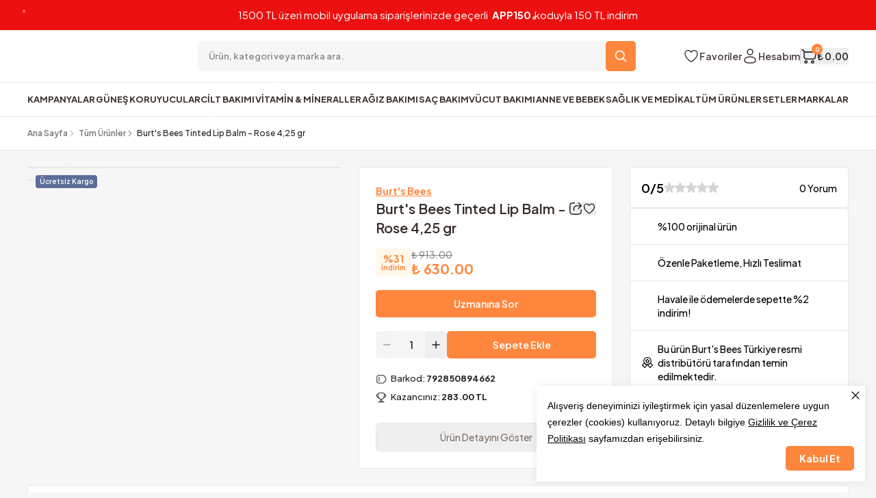

--- FILE ---
content_type: text/html; charset=utf-8
request_url: https://farmareyon.com/burts-bees-tinted-lip-balm-rose-4-25-gr
body_size: 88075
content:
<!DOCTYPE html><html lang="tr"><head><meta charSet="utf-8"/><meta name="viewport" content="width=device-width, initial-scale=1, minimum-scale=1, maximum-scale=1, user-scalable=no"/><title>Burt&#x27;s Bees Tinted Lip Balm - Rose 4,25 gr</title><meta name="description" content="Burt&#x27;s Bees Tinted Lip Balm - Rose 4,25 gr"/><meta property="og:type" content="website"/><meta property="og:site_name" content="Güvenilir Dermokozmetik ve Besin Takviyeleri | Farmareyon.com&#x27;da"/><meta property="og:title" content="Burt&#x27;s Bees Tinted Lip Balm - Rose 4,25 gr"/><meta property="og:description" content="Burt&#x27;s Bees Tinted Lip Balm - Rose 4,25 gr"/><meta property="og:url" content="https://farmareyon.com/burts-bees-tinted-lip-balm-rose-4-25-gr"/><meta property="og:image" content="https://cdn.myikas.com/images/f364ccb7-b3ab-41c1-b718-50ec0432f44b/773b5a2c-2016-4c24-a665-b7a6dfed6fce/image_1080.jpg"/><link rel="canonical" href="https://farmareyon.com/burts-bees-tinted-lip-balm-rose-4-25-gr"/><script type="application/ld+json">{"@context":"https://schema.org","@type":"Website","url":"https://farmareyon.com"}</script><script type="application/ld+json">{"@context":"https://schema.org","@type":"Store","name":"Farmareyon","logo":"https://cdn.myikas.com/images/f364ccb7-b3ab-41c1-b718-50ec0432f44b/4d466920-b201-47c6-946a-fb559a88d032/image_1080.webp","image":"https://cdn.myikas.com/images/f364ccb7-b3ab-41c1-b718-50ec0432f44b/4d466920-b201-47c6-946a-fb559a88d032/image_1080.webp","url":"https://farmareyon.com","telephone":null,"address":{"@type":"PostalAddress"}}</script><script type="application/ld+json">{"@context":"https://schema.org/","@type":"Product","name":"Burt's Bees Tinted Lip Balm - Rose 4,25 gr","description":"Burt's Bees Tinted Lip Balm - Rose 4,25 gr","image":["https://cdn.myikas.com/images/f364ccb7-b3ab-41c1-b718-50ec0432f44b/773b5a2c-2016-4c24-a665-b7a6dfed6fce/image_1080.webp"],"productId":"5c169d46-8ad9-4a54-86fc-3873d9d0f075","sku":"BRB 894662,00","mpn":"792850894662","brand":{"@type":"Brand","name":"Burt's Bees"},"offers":{"@type":"Offer","url":"https://farmareyon.com/burts-bees-tinted-lip-balm-rose-4-25-gr","priceCurrency":"TRY","price":"630.00","priceValidUntil":"","itemCondition":"https://schema.org/NewCondition","availability":"https://schema.org/InStock"}}</script><script type="application/ld+json">{"@context":"http://schema.org","@type":"BreadcrumbList","itemListElement":[{"@type":"ListItem","position":1,"name":"Güvenilir Dermokozmetik ve Besin Takviyeleri | Farmareyon.com'da","item":"https://farmareyon.com"},{"@type":"ListItem","position":2,"name":"Tüm Ürünler","item":"https://farmareyon.com/tum-urunler"},{"@type":"ListItem","position":3,"name":"Burt's Bees Tinted Lip Balm - Rose 4,25 gr","item":"https://farmareyon.com/burts-bees-tinted-lip-balm-rose-4-25-gr"}]}</script><meta name="next-head-count" content="15"/><link rel="shortcut icon" href="https://cdn.myikas.com/images/theme-images/3e014e93-72a0-4a22-80fd-070c85204d36/image_180.webp" type="image/webp"/><script src="https://dev.pushouse.com/static/ph_ikas.js"></script><script type="text/javascript" src="//ccdn.mobildev.in/835a38a044b24763adb18d776f6d419d.js" data-token="e17cTLlM9D0lyW2QS4tw" charSet="UTF-8"></script><script defer="">(function(w,d,s,l,i){w[l]=w[l]||[];w[l].push({'gtm.start':
              new Date().getTime(),event:'gtm.js'});var f=d.getElementsByTagName(s)[0],
              j=d.createElement(s),dl=l!='dataLayer'?'&l='+l:'';j.async=true;j.src=
              'https://www.googletagmanager.com/gtm.js?id='+i+dl;f.parentNode.insertBefore(j,f);
              })(window,document,'script','dataLayer','GTM-MZGQ775');</script><script defer="">!function(f,b,e,v,n,t,s)
          {if(f.fbq)return;n=f.fbq=function(){n.callMethod?
          n.callMethod.apply(n,arguments):n.queue.push(arguments)};
          if(!f._fbq)f._fbq=n;n.push=n;n.loaded=!0;n.version='2.0';
          n.queue=[];t=b.createElement(e);t.async=!0;
          t.src=v;s=b.getElementsByTagName(e)[0];
          s.parentNode.insertBefore(t,s)}(window, document,'script',
          'https://connect.facebook.net/en_US/fbevents.js');
          fbq('init', '472202377970600');
          fbq.disablePushState = true;
          fbq.allowDuplicatePageViews = true;</script><script async="" src="https://www.googletagmanager.com/gtag/js?id=G-4QCQ21FTZ8"></script><script defer="">window.dataLayer = window.dataLayer || [];
            function gtag(){dataLayer.push(arguments);}
            gtag('js', new Date());
            gtag('config', 'G-4QCQ21FTZ8');</script><script>
    var subscribers = [];
    var subscribe = (subscriber) => { subscribers.push(subscriber); }; 
    var unsubscribe = () => {};
    
    window.IkasEvents = {
      subscribers,
      subscribe,
      unsubscribe
    };
  </script><script src="https://apis.google.com/js/platform.js?onload=renderBadge" async="" defer=""></script>

<script>
  window.renderBadge = function() {
    var ratingBadgeContainer = document.createElement("div");
    document.body.appendChild(ratingBadgeContainer);
    window.gapi.load('ratingbadge', function() {
      window.gapi.ratingbadge.render(ratingBadgeContainer, {"merchant_id": 102420791, "position": "BOTTOM_LEFT"});
    });
  }
</script><script>
(function () {
  // 1) body hazır olana kadar bekle (ikas'ta en sık sorun bu)
  function whenBodyReady(cb) {
    if (document.body) return cb();
    var t = setInterval(function () {
      if (document.body) {
        clearInterval(t);
        cb();
      }
    }, 50);
  }

  // 2) reduced-motion varsa çalıştırma
  try {
    if (window.matchMedia && window.matchMedia("(prefers-reduced-motion: reduce)").matches) return;
  } catch (e) {}

  // 3) iki kez çalışmasın
  if (window.__IKAS_SNOW_V3__) return;
  window.__IKAS_SNOW_V3__ = true;

  whenBodyReady(function () {
    // Stil
    var styleId = "ikas-snow-style-v3";
    if (!document.getElementById(styleId)) {
      var css =
        "@keyframes ikasSnowFallV3{0%{transform:translate3d(0,-12px,0)}100%{transform:translate3d(var(--drift),110vh,0)}}" +
        ".ikasSnowV3{position:fixed;top:-12px;left:0;pointer-events:none;user-select:none;z-index:9999;" +
        "color:#fff;opacity:.85;will-change:transform;text-shadow:0 0 2px rgba(255,255,255,.35)}";
      var st = document.createElement("style");
      st.id = styleId;
      st.type = "text/css";
      st.appendChild(document.createTextNode(css));
      (document.head || document.getElementsByTagName("head")[0]).appendChild(st);
    }

    // Ayarlar
    var RAMP_MS = 12000;                 // hızlanma süresi
    var START_INTERVAL = 320;            // başlangıçta yeni kar tanesi aralığı (ms) -> seyrek
    var END_INTERVAL = 60;               // finalde aralık (ms) -> sık
    var START_FALL_SEC = 10;             // başlangıç düşüş süresi -> yavaş
    var END_FALL_SEC = 4;                // final düşüş süresi -> hızlı
    var SIZE_MIN = 6, SIZE_MAX = 14;     // daha küçük
    var OP_MIN = 0.60, OP_MAX = 0.95;    // daha beyaz hissi
    var MAX_ON_SCREEN = 180;             // performans limiti

    var startTime = Date.now();
    var onScreen = 0;

    function clamp01(x) { return Math.max(0, Math.min(1, x)); }
    function lerp(a, b, t) { return a + (b - a) * t; }

    function progress() {
      var p = clamp01((Date.now() - startTime) / RAMP_MS);
      return p * p; // ease-in (yavaş başlar)
    }

    function createFlake() {
      if (onScreen >= MAX_ON_SCREEN) return;

      var p = progress();
      var flake = document.createElement("div");
      flake.className = "ikasSnowV3";
      flake.innerHTML = "❄︎";

      var x = Math.random() * window.innerWidth;
      var size = lerp(SIZE_MIN, SIZE_MAX, Math.random());
      var opacity = lerp(OP_MIN, OP_MAX, Math.random());
      var fallSec = lerp(START_FALL_SEC, END_FALL_SEC, p) * (0.85 + Math.random() * 0.5);
      var drift = (Math.random() * 70 - 35).toFixed(1) + "px";

      flake.style.left = x + "px";
      flake.style.fontSize = size.toFixed(1) + "px";
      flake.style.opacity = opacity.toFixed(2);
      flake.style.setProperty("--drift", drift);
      flake.style.animation = "ikasSnowFallV3 " + fallSec.toFixed(2) + "s linear forwards";

      document.body.appendChild(flake);
      onScreen++;

      window.setTimeout(function () {
        try { flake.remove(); } catch(e) {}
        onScreen = Math.max(0, onScreen - 1);
      }, (fallSec * 1000) + 400);
    }

    // Dinamik aralık: yavaş -> hızlı
    function scheduleNext() {
      var p = progress();
      var interval = lerp(START_INTERVAL, END_INTERVAL, p);

      // Her seferinde 1-2 tane üretebilir (yoğunluk hissi)
      createFlake();
      if (p > 0.55 && Math.random() < 0.35) createFlake();

      window.setTimeout(scheduleNext, interval);
    }

    scheduleNext();
  });
})();
</script><script>document.documentElement.style.setProperty("--ann-color","#ec1010ff");
document.documentElement.style.setProperty("--fsp","#a9a9a9ff");
document.documentElement.style.setProperty("--ffp","#383838ff");
document.documentElement.style.setProperty("--product-bg","#ffffffff");
document.documentElement.style.setProperty("--bag-hover","#a90000ff");
document.documentElement.style.setProperty("--menu-link-hover","#8100ffff");
document.documentElement.style.setProperty("--footer-bg","#ffe2d1ff");
document.documentElement.style.setProperty("--footer-text","#80716bff");</script> 
    <style>
      /* cyrillic-ext */
@font-face {
  font-family: 'Plus Jakarta Sans';
  font-style: italic;
  font-weight: 200;
  font-display: swap;
  src: url(https://fonts.myikas.com/s/plusjakartasans/v12/LDIuaomQNQcsA88c7O9yZ4KMCoOg4Koz4yOqhNnZR-AHYA.woff2) format('woff2');
  unicode-range: U+0460-052F, U+1C80-1C8A, U+20B4, U+2DE0-2DFF, U+A640-A69F, U+FE2E-FE2F;
}
/* vietnamese */
@font-face {
  font-family: 'Plus Jakarta Sans';
  font-style: italic;
  font-weight: 200;
  font-display: swap;
  src: url(https://fonts.myikas.com/s/plusjakartasans/v12/LDIuaomQNQcsA88c7O9yZ4KMCoOg4Koz4yGqhNnZR-AHYA.woff2) format('woff2');
  unicode-range: U+0102-0103, U+0110-0111, U+0128-0129, U+0168-0169, U+01A0-01A1, U+01AF-01B0, U+0300-0301, U+0303-0304, U+0308-0309, U+0323, U+0329, U+1EA0-1EF9, U+20AB;
}
/* latin-ext */
@font-face {
  font-family: 'Plus Jakarta Sans';
  font-style: italic;
  font-weight: 200;
  font-display: swap;
  src: url(https://fonts.myikas.com/s/plusjakartasans/v12/LDIuaomQNQcsA88c7O9yZ4KMCoOg4Koz4yCqhNnZR-AHYA.woff2) format('woff2');
  unicode-range: U+0100-02BA, U+02BD-02C5, U+02C7-02CC, U+02CE-02D7, U+02DD-02FF, U+0304, U+0308, U+0329, U+1D00-1DBF, U+1E00-1E9F, U+1EF2-1EFF, U+2020, U+20A0-20AB, U+20AD-20C0, U+2113, U+2C60-2C7F, U+A720-A7FF;
}
/* latin */
@font-face {
  font-family: 'Plus Jakarta Sans';
  font-style: italic;
  font-weight: 200;
  font-display: swap;
  src: url(https://fonts.myikas.com/s/plusjakartasans/v12/LDIuaomQNQcsA88c7O9yZ4KMCoOg4Koz4y6qhNnZR-A.woff2) format('woff2');
  unicode-range: U+0000-00FF, U+0131, U+0152-0153, U+02BB-02BC, U+02C6, U+02DA, U+02DC, U+0304, U+0308, U+0329, U+2000-206F, U+20AC, U+2122, U+2191, U+2193, U+2212, U+2215, U+FEFF, U+FFFD;
}
/* cyrillic-ext */
@font-face {
  font-family: 'Plus Jakarta Sans';
  font-style: italic;
  font-weight: 300;
  font-display: swap;
  src: url(https://fonts.myikas.com/s/plusjakartasans/v12/LDIuaomQNQcsA88c7O9yZ4KMCoOg4Koz4yOqhNnZR-AHYA.woff2) format('woff2');
  unicode-range: U+0460-052F, U+1C80-1C8A, U+20B4, U+2DE0-2DFF, U+A640-A69F, U+FE2E-FE2F;
}
/* vietnamese */
@font-face {
  font-family: 'Plus Jakarta Sans';
  font-style: italic;
  font-weight: 300;
  font-display: swap;
  src: url(https://fonts.myikas.com/s/plusjakartasans/v12/LDIuaomQNQcsA88c7O9yZ4KMCoOg4Koz4yGqhNnZR-AHYA.woff2) format('woff2');
  unicode-range: U+0102-0103, U+0110-0111, U+0128-0129, U+0168-0169, U+01A0-01A1, U+01AF-01B0, U+0300-0301, U+0303-0304, U+0308-0309, U+0323, U+0329, U+1EA0-1EF9, U+20AB;
}
/* latin-ext */
@font-face {
  font-family: 'Plus Jakarta Sans';
  font-style: italic;
  font-weight: 300;
  font-display: swap;
  src: url(https://fonts.myikas.com/s/plusjakartasans/v12/LDIuaomQNQcsA88c7O9yZ4KMCoOg4Koz4yCqhNnZR-AHYA.woff2) format('woff2');
  unicode-range: U+0100-02BA, U+02BD-02C5, U+02C7-02CC, U+02CE-02D7, U+02DD-02FF, U+0304, U+0308, U+0329, U+1D00-1DBF, U+1E00-1E9F, U+1EF2-1EFF, U+2020, U+20A0-20AB, U+20AD-20C0, U+2113, U+2C60-2C7F, U+A720-A7FF;
}
/* latin */
@font-face {
  font-family: 'Plus Jakarta Sans';
  font-style: italic;
  font-weight: 300;
  font-display: swap;
  src: url(https://fonts.myikas.com/s/plusjakartasans/v12/LDIuaomQNQcsA88c7O9yZ4KMCoOg4Koz4y6qhNnZR-A.woff2) format('woff2');
  unicode-range: U+0000-00FF, U+0131, U+0152-0153, U+02BB-02BC, U+02C6, U+02DA, U+02DC, U+0304, U+0308, U+0329, U+2000-206F, U+20AC, U+2122, U+2191, U+2193, U+2212, U+2215, U+FEFF, U+FFFD;
}
/* cyrillic-ext */
@font-face {
  font-family: 'Plus Jakarta Sans';
  font-style: italic;
  font-weight: 400;
  font-display: swap;
  src: url(https://fonts.myikas.com/s/plusjakartasans/v12/LDIuaomQNQcsA88c7O9yZ4KMCoOg4Koz4yOqhNnZR-AHYA.woff2) format('woff2');
  unicode-range: U+0460-052F, U+1C80-1C8A, U+20B4, U+2DE0-2DFF, U+A640-A69F, U+FE2E-FE2F;
}
/* vietnamese */
@font-face {
  font-family: 'Plus Jakarta Sans';
  font-style: italic;
  font-weight: 400;
  font-display: swap;
  src: url(https://fonts.myikas.com/s/plusjakartasans/v12/LDIuaomQNQcsA88c7O9yZ4KMCoOg4Koz4yGqhNnZR-AHYA.woff2) format('woff2');
  unicode-range: U+0102-0103, U+0110-0111, U+0128-0129, U+0168-0169, U+01A0-01A1, U+01AF-01B0, U+0300-0301, U+0303-0304, U+0308-0309, U+0323, U+0329, U+1EA0-1EF9, U+20AB;
}
/* latin-ext */
@font-face {
  font-family: 'Plus Jakarta Sans';
  font-style: italic;
  font-weight: 400;
  font-display: swap;
  src: url(https://fonts.myikas.com/s/plusjakartasans/v12/LDIuaomQNQcsA88c7O9yZ4KMCoOg4Koz4yCqhNnZR-AHYA.woff2) format('woff2');
  unicode-range: U+0100-02BA, U+02BD-02C5, U+02C7-02CC, U+02CE-02D7, U+02DD-02FF, U+0304, U+0308, U+0329, U+1D00-1DBF, U+1E00-1E9F, U+1EF2-1EFF, U+2020, U+20A0-20AB, U+20AD-20C0, U+2113, U+2C60-2C7F, U+A720-A7FF;
}
/* latin */
@font-face {
  font-family: 'Plus Jakarta Sans';
  font-style: italic;
  font-weight: 400;
  font-display: swap;
  src: url(https://fonts.myikas.com/s/plusjakartasans/v12/LDIuaomQNQcsA88c7O9yZ4KMCoOg4Koz4y6qhNnZR-A.woff2) format('woff2');
  unicode-range: U+0000-00FF, U+0131, U+0152-0153, U+02BB-02BC, U+02C6, U+02DA, U+02DC, U+0304, U+0308, U+0329, U+2000-206F, U+20AC, U+2122, U+2191, U+2193, U+2212, U+2215, U+FEFF, U+FFFD;
}
/* cyrillic-ext */
@font-face {
  font-family: 'Plus Jakarta Sans';
  font-style: italic;
  font-weight: 500;
  font-display: swap;
  src: url(https://fonts.myikas.com/s/plusjakartasans/v12/LDIuaomQNQcsA88c7O9yZ4KMCoOg4Koz4yOqhNnZR-AHYA.woff2) format('woff2');
  unicode-range: U+0460-052F, U+1C80-1C8A, U+20B4, U+2DE0-2DFF, U+A640-A69F, U+FE2E-FE2F;
}
/* vietnamese */
@font-face {
  font-family: 'Plus Jakarta Sans';
  font-style: italic;
  font-weight: 500;
  font-display: swap;
  src: url(https://fonts.myikas.com/s/plusjakartasans/v12/LDIuaomQNQcsA88c7O9yZ4KMCoOg4Koz4yGqhNnZR-AHYA.woff2) format('woff2');
  unicode-range: U+0102-0103, U+0110-0111, U+0128-0129, U+0168-0169, U+01A0-01A1, U+01AF-01B0, U+0300-0301, U+0303-0304, U+0308-0309, U+0323, U+0329, U+1EA0-1EF9, U+20AB;
}
/* latin-ext */
@font-face {
  font-family: 'Plus Jakarta Sans';
  font-style: italic;
  font-weight: 500;
  font-display: swap;
  src: url(https://fonts.myikas.com/s/plusjakartasans/v12/LDIuaomQNQcsA88c7O9yZ4KMCoOg4Koz4yCqhNnZR-AHYA.woff2) format('woff2');
  unicode-range: U+0100-02BA, U+02BD-02C5, U+02C7-02CC, U+02CE-02D7, U+02DD-02FF, U+0304, U+0308, U+0329, U+1D00-1DBF, U+1E00-1E9F, U+1EF2-1EFF, U+2020, U+20A0-20AB, U+20AD-20C0, U+2113, U+2C60-2C7F, U+A720-A7FF;
}
/* latin */
@font-face {
  font-family: 'Plus Jakarta Sans';
  font-style: italic;
  font-weight: 500;
  font-display: swap;
  src: url(https://fonts.myikas.com/s/plusjakartasans/v12/LDIuaomQNQcsA88c7O9yZ4KMCoOg4Koz4y6qhNnZR-A.woff2) format('woff2');
  unicode-range: U+0000-00FF, U+0131, U+0152-0153, U+02BB-02BC, U+02C6, U+02DA, U+02DC, U+0304, U+0308, U+0329, U+2000-206F, U+20AC, U+2122, U+2191, U+2193, U+2212, U+2215, U+FEFF, U+FFFD;
}
/* cyrillic-ext */
@font-face {
  font-family: 'Plus Jakarta Sans';
  font-style: italic;
  font-weight: 600;
  font-display: swap;
  src: url(https://fonts.myikas.com/s/plusjakartasans/v12/LDIuaomQNQcsA88c7O9yZ4KMCoOg4Koz4yOqhNnZR-AHYA.woff2) format('woff2');
  unicode-range: U+0460-052F, U+1C80-1C8A, U+20B4, U+2DE0-2DFF, U+A640-A69F, U+FE2E-FE2F;
}
/* vietnamese */
@font-face {
  font-family: 'Plus Jakarta Sans';
  font-style: italic;
  font-weight: 600;
  font-display: swap;
  src: url(https://fonts.myikas.com/s/plusjakartasans/v12/LDIuaomQNQcsA88c7O9yZ4KMCoOg4Koz4yGqhNnZR-AHYA.woff2) format('woff2');
  unicode-range: U+0102-0103, U+0110-0111, U+0128-0129, U+0168-0169, U+01A0-01A1, U+01AF-01B0, U+0300-0301, U+0303-0304, U+0308-0309, U+0323, U+0329, U+1EA0-1EF9, U+20AB;
}
/* latin-ext */
@font-face {
  font-family: 'Plus Jakarta Sans';
  font-style: italic;
  font-weight: 600;
  font-display: swap;
  src: url(https://fonts.myikas.com/s/plusjakartasans/v12/LDIuaomQNQcsA88c7O9yZ4KMCoOg4Koz4yCqhNnZR-AHYA.woff2) format('woff2');
  unicode-range: U+0100-02BA, U+02BD-02C5, U+02C7-02CC, U+02CE-02D7, U+02DD-02FF, U+0304, U+0308, U+0329, U+1D00-1DBF, U+1E00-1E9F, U+1EF2-1EFF, U+2020, U+20A0-20AB, U+20AD-20C0, U+2113, U+2C60-2C7F, U+A720-A7FF;
}
/* latin */
@font-face {
  font-family: 'Plus Jakarta Sans';
  font-style: italic;
  font-weight: 600;
  font-display: swap;
  src: url(https://fonts.myikas.com/s/plusjakartasans/v12/LDIuaomQNQcsA88c7O9yZ4KMCoOg4Koz4y6qhNnZR-A.woff2) format('woff2');
  unicode-range: U+0000-00FF, U+0131, U+0152-0153, U+02BB-02BC, U+02C6, U+02DA, U+02DC, U+0304, U+0308, U+0329, U+2000-206F, U+20AC, U+2122, U+2191, U+2193, U+2212, U+2215, U+FEFF, U+FFFD;
}
/* cyrillic-ext */
@font-face {
  font-family: 'Plus Jakarta Sans';
  font-style: italic;
  font-weight: 700;
  font-display: swap;
  src: url(https://fonts.myikas.com/s/plusjakartasans/v12/LDIuaomQNQcsA88c7O9yZ4KMCoOg4Koz4yOqhNnZR-AHYA.woff2) format('woff2');
  unicode-range: U+0460-052F, U+1C80-1C8A, U+20B4, U+2DE0-2DFF, U+A640-A69F, U+FE2E-FE2F;
}
/* vietnamese */
@font-face {
  font-family: 'Plus Jakarta Sans';
  font-style: italic;
  font-weight: 700;
  font-display: swap;
  src: url(https://fonts.myikas.com/s/plusjakartasans/v12/LDIuaomQNQcsA88c7O9yZ4KMCoOg4Koz4yGqhNnZR-AHYA.woff2) format('woff2');
  unicode-range: U+0102-0103, U+0110-0111, U+0128-0129, U+0168-0169, U+01A0-01A1, U+01AF-01B0, U+0300-0301, U+0303-0304, U+0308-0309, U+0323, U+0329, U+1EA0-1EF9, U+20AB;
}
/* latin-ext */
@font-face {
  font-family: 'Plus Jakarta Sans';
  font-style: italic;
  font-weight: 700;
  font-display: swap;
  src: url(https://fonts.myikas.com/s/plusjakartasans/v12/LDIuaomQNQcsA88c7O9yZ4KMCoOg4Koz4yCqhNnZR-AHYA.woff2) format('woff2');
  unicode-range: U+0100-02BA, U+02BD-02C5, U+02C7-02CC, U+02CE-02D7, U+02DD-02FF, U+0304, U+0308, U+0329, U+1D00-1DBF, U+1E00-1E9F, U+1EF2-1EFF, U+2020, U+20A0-20AB, U+20AD-20C0, U+2113, U+2C60-2C7F, U+A720-A7FF;
}
/* latin */
@font-face {
  font-family: 'Plus Jakarta Sans';
  font-style: italic;
  font-weight: 700;
  font-display: swap;
  src: url(https://fonts.myikas.com/s/plusjakartasans/v12/LDIuaomQNQcsA88c7O9yZ4KMCoOg4Koz4y6qhNnZR-A.woff2) format('woff2');
  unicode-range: U+0000-00FF, U+0131, U+0152-0153, U+02BB-02BC, U+02C6, U+02DA, U+02DC, U+0304, U+0308, U+0329, U+2000-206F, U+20AC, U+2122, U+2191, U+2193, U+2212, U+2215, U+FEFF, U+FFFD;
}
/* cyrillic-ext */
@font-face {
  font-family: 'Plus Jakarta Sans';
  font-style: italic;
  font-weight: 800;
  font-display: swap;
  src: url(https://fonts.myikas.com/s/plusjakartasans/v12/LDIuaomQNQcsA88c7O9yZ4KMCoOg4Koz4yOqhNnZR-AHYA.woff2) format('woff2');
  unicode-range: U+0460-052F, U+1C80-1C8A, U+20B4, U+2DE0-2DFF, U+A640-A69F, U+FE2E-FE2F;
}
/* vietnamese */
@font-face {
  font-family: 'Plus Jakarta Sans';
  font-style: italic;
  font-weight: 800;
  font-display: swap;
  src: url(https://fonts.myikas.com/s/plusjakartasans/v12/LDIuaomQNQcsA88c7O9yZ4KMCoOg4Koz4yGqhNnZR-AHYA.woff2) format('woff2');
  unicode-range: U+0102-0103, U+0110-0111, U+0128-0129, U+0168-0169, U+01A0-01A1, U+01AF-01B0, U+0300-0301, U+0303-0304, U+0308-0309, U+0323, U+0329, U+1EA0-1EF9, U+20AB;
}
/* latin-ext */
@font-face {
  font-family: 'Plus Jakarta Sans';
  font-style: italic;
  font-weight: 800;
  font-display: swap;
  src: url(https://fonts.myikas.com/s/plusjakartasans/v12/LDIuaomQNQcsA88c7O9yZ4KMCoOg4Koz4yCqhNnZR-AHYA.woff2) format('woff2');
  unicode-range: U+0100-02BA, U+02BD-02C5, U+02C7-02CC, U+02CE-02D7, U+02DD-02FF, U+0304, U+0308, U+0329, U+1D00-1DBF, U+1E00-1E9F, U+1EF2-1EFF, U+2020, U+20A0-20AB, U+20AD-20C0, U+2113, U+2C60-2C7F, U+A720-A7FF;
}
/* latin */
@font-face {
  font-family: 'Plus Jakarta Sans';
  font-style: italic;
  font-weight: 800;
  font-display: swap;
  src: url(https://fonts.myikas.com/s/plusjakartasans/v12/LDIuaomQNQcsA88c7O9yZ4KMCoOg4Koz4y6qhNnZR-A.woff2) format('woff2');
  unicode-range: U+0000-00FF, U+0131, U+0152-0153, U+02BB-02BC, U+02C6, U+02DA, U+02DC, U+0304, U+0308, U+0329, U+2000-206F, U+20AC, U+2122, U+2191, U+2193, U+2212, U+2215, U+FEFF, U+FFFD;
}
/* cyrillic-ext */
@font-face {
  font-family: 'Plus Jakarta Sans';
  font-style: normal;
  font-weight: 200;
  font-display: swap;
  src: url(https://fonts.myikas.com/s/plusjakartasans/v12/LDIoaomQNQcsA88c7O9yZ4KMCoOg4Ko70yygg_vbd-E.woff2) format('woff2');
  unicode-range: U+0460-052F, U+1C80-1C8A, U+20B4, U+2DE0-2DFF, U+A640-A69F, U+FE2E-FE2F;
}
/* vietnamese */
@font-face {
  font-family: 'Plus Jakarta Sans';
  font-style: normal;
  font-weight: 200;
  font-display: swap;
  src: url(https://fonts.myikas.com/s/plusjakartasans/v12/LDIoaomQNQcsA88c7O9yZ4KMCoOg4Ko50yygg_vbd-E.woff2) format('woff2');
  unicode-range: U+0102-0103, U+0110-0111, U+0128-0129, U+0168-0169, U+01A0-01A1, U+01AF-01B0, U+0300-0301, U+0303-0304, U+0308-0309, U+0323, U+0329, U+1EA0-1EF9, U+20AB;
}
/* latin-ext */
@font-face {
  font-family: 'Plus Jakarta Sans';
  font-style: normal;
  font-weight: 200;
  font-display: swap;
  src: url(https://fonts.myikas.com/s/plusjakartasans/v12/LDIoaomQNQcsA88c7O9yZ4KMCoOg4Ko40yygg_vbd-E.woff2) format('woff2');
  unicode-range: U+0100-02BA, U+02BD-02C5, U+02C7-02CC, U+02CE-02D7, U+02DD-02FF, U+0304, U+0308, U+0329, U+1D00-1DBF, U+1E00-1E9F, U+1EF2-1EFF, U+2020, U+20A0-20AB, U+20AD-20C0, U+2113, U+2C60-2C7F, U+A720-A7FF;
}
/* latin */
@font-face {
  font-family: 'Plus Jakarta Sans';
  font-style: normal;
  font-weight: 200;
  font-display: swap;
  src: url(https://fonts.myikas.com/s/plusjakartasans/v12/LDIoaomQNQcsA88c7O9yZ4KMCoOg4Ko20yygg_vb.woff2) format('woff2');
  unicode-range: U+0000-00FF, U+0131, U+0152-0153, U+02BB-02BC, U+02C6, U+02DA, U+02DC, U+0304, U+0308, U+0329, U+2000-206F, U+20AC, U+2122, U+2191, U+2193, U+2212, U+2215, U+FEFF, U+FFFD;
}
/* cyrillic-ext */
@font-face {
  font-family: 'Plus Jakarta Sans';
  font-style: normal;
  font-weight: 300;
  font-display: swap;
  src: url(https://fonts.myikas.com/s/plusjakartasans/v12/LDIoaomQNQcsA88c7O9yZ4KMCoOg4Ko70yygg_vbd-E.woff2) format('woff2');
  unicode-range: U+0460-052F, U+1C80-1C8A, U+20B4, U+2DE0-2DFF, U+A640-A69F, U+FE2E-FE2F;
}
/* vietnamese */
@font-face {
  font-family: 'Plus Jakarta Sans';
  font-style: normal;
  font-weight: 300;
  font-display: swap;
  src: url(https://fonts.myikas.com/s/plusjakartasans/v12/LDIoaomQNQcsA88c7O9yZ4KMCoOg4Ko50yygg_vbd-E.woff2) format('woff2');
  unicode-range: U+0102-0103, U+0110-0111, U+0128-0129, U+0168-0169, U+01A0-01A1, U+01AF-01B0, U+0300-0301, U+0303-0304, U+0308-0309, U+0323, U+0329, U+1EA0-1EF9, U+20AB;
}
/* latin-ext */
@font-face {
  font-family: 'Plus Jakarta Sans';
  font-style: normal;
  font-weight: 300;
  font-display: swap;
  src: url(https://fonts.myikas.com/s/plusjakartasans/v12/LDIoaomQNQcsA88c7O9yZ4KMCoOg4Ko40yygg_vbd-E.woff2) format('woff2');
  unicode-range: U+0100-02BA, U+02BD-02C5, U+02C7-02CC, U+02CE-02D7, U+02DD-02FF, U+0304, U+0308, U+0329, U+1D00-1DBF, U+1E00-1E9F, U+1EF2-1EFF, U+2020, U+20A0-20AB, U+20AD-20C0, U+2113, U+2C60-2C7F, U+A720-A7FF;
}
/* latin */
@font-face {
  font-family: 'Plus Jakarta Sans';
  font-style: normal;
  font-weight: 300;
  font-display: swap;
  src: url(https://fonts.myikas.com/s/plusjakartasans/v12/LDIoaomQNQcsA88c7O9yZ4KMCoOg4Ko20yygg_vb.woff2) format('woff2');
  unicode-range: U+0000-00FF, U+0131, U+0152-0153, U+02BB-02BC, U+02C6, U+02DA, U+02DC, U+0304, U+0308, U+0329, U+2000-206F, U+20AC, U+2122, U+2191, U+2193, U+2212, U+2215, U+FEFF, U+FFFD;
}
/* cyrillic-ext */
@font-face {
  font-family: 'Plus Jakarta Sans';
  font-style: normal;
  font-weight: 400;
  font-display: swap;
  src: url(https://fonts.myikas.com/s/plusjakartasans/v12/LDIoaomQNQcsA88c7O9yZ4KMCoOg4Ko70yygg_vbd-E.woff2) format('woff2');
  unicode-range: U+0460-052F, U+1C80-1C8A, U+20B4, U+2DE0-2DFF, U+A640-A69F, U+FE2E-FE2F;
}
/* vietnamese */
@font-face {
  font-family: 'Plus Jakarta Sans';
  font-style: normal;
  font-weight: 400;
  font-display: swap;
  src: url(https://fonts.myikas.com/s/plusjakartasans/v12/LDIoaomQNQcsA88c7O9yZ4KMCoOg4Ko50yygg_vbd-E.woff2) format('woff2');
  unicode-range: U+0102-0103, U+0110-0111, U+0128-0129, U+0168-0169, U+01A0-01A1, U+01AF-01B0, U+0300-0301, U+0303-0304, U+0308-0309, U+0323, U+0329, U+1EA0-1EF9, U+20AB;
}
/* latin-ext */
@font-face {
  font-family: 'Plus Jakarta Sans';
  font-style: normal;
  font-weight: 400;
  font-display: swap;
  src: url(https://fonts.myikas.com/s/plusjakartasans/v12/LDIoaomQNQcsA88c7O9yZ4KMCoOg4Ko40yygg_vbd-E.woff2) format('woff2');
  unicode-range: U+0100-02BA, U+02BD-02C5, U+02C7-02CC, U+02CE-02D7, U+02DD-02FF, U+0304, U+0308, U+0329, U+1D00-1DBF, U+1E00-1E9F, U+1EF2-1EFF, U+2020, U+20A0-20AB, U+20AD-20C0, U+2113, U+2C60-2C7F, U+A720-A7FF;
}
/* latin */
@font-face {
  font-family: 'Plus Jakarta Sans';
  font-style: normal;
  font-weight: 400;
  font-display: swap;
  src: url(https://fonts.myikas.com/s/plusjakartasans/v12/LDIoaomQNQcsA88c7O9yZ4KMCoOg4Ko20yygg_vb.woff2) format('woff2');
  unicode-range: U+0000-00FF, U+0131, U+0152-0153, U+02BB-02BC, U+02C6, U+02DA, U+02DC, U+0304, U+0308, U+0329, U+2000-206F, U+20AC, U+2122, U+2191, U+2193, U+2212, U+2215, U+FEFF, U+FFFD;
}
/* cyrillic-ext */
@font-face {
  font-family: 'Plus Jakarta Sans';
  font-style: normal;
  font-weight: 500;
  font-display: swap;
  src: url(https://fonts.myikas.com/s/plusjakartasans/v12/LDIoaomQNQcsA88c7O9yZ4KMCoOg4Ko70yygg_vbd-E.woff2) format('woff2');
  unicode-range: U+0460-052F, U+1C80-1C8A, U+20B4, U+2DE0-2DFF, U+A640-A69F, U+FE2E-FE2F;
}
/* vietnamese */
@font-face {
  font-family: 'Plus Jakarta Sans';
  font-style: normal;
  font-weight: 500;
  font-display: swap;
  src: url(https://fonts.myikas.com/s/plusjakartasans/v12/LDIoaomQNQcsA88c7O9yZ4KMCoOg4Ko50yygg_vbd-E.woff2) format('woff2');
  unicode-range: U+0102-0103, U+0110-0111, U+0128-0129, U+0168-0169, U+01A0-01A1, U+01AF-01B0, U+0300-0301, U+0303-0304, U+0308-0309, U+0323, U+0329, U+1EA0-1EF9, U+20AB;
}
/* latin-ext */
@font-face {
  font-family: 'Plus Jakarta Sans';
  font-style: normal;
  font-weight: 500;
  font-display: swap;
  src: url(https://fonts.myikas.com/s/plusjakartasans/v12/LDIoaomQNQcsA88c7O9yZ4KMCoOg4Ko40yygg_vbd-E.woff2) format('woff2');
  unicode-range: U+0100-02BA, U+02BD-02C5, U+02C7-02CC, U+02CE-02D7, U+02DD-02FF, U+0304, U+0308, U+0329, U+1D00-1DBF, U+1E00-1E9F, U+1EF2-1EFF, U+2020, U+20A0-20AB, U+20AD-20C0, U+2113, U+2C60-2C7F, U+A720-A7FF;
}
/* latin */
@font-face {
  font-family: 'Plus Jakarta Sans';
  font-style: normal;
  font-weight: 500;
  font-display: swap;
  src: url(https://fonts.myikas.com/s/plusjakartasans/v12/LDIoaomQNQcsA88c7O9yZ4KMCoOg4Ko20yygg_vb.woff2) format('woff2');
  unicode-range: U+0000-00FF, U+0131, U+0152-0153, U+02BB-02BC, U+02C6, U+02DA, U+02DC, U+0304, U+0308, U+0329, U+2000-206F, U+20AC, U+2122, U+2191, U+2193, U+2212, U+2215, U+FEFF, U+FFFD;
}
/* cyrillic-ext */
@font-face {
  font-family: 'Plus Jakarta Sans';
  font-style: normal;
  font-weight: 600;
  font-display: swap;
  src: url(https://fonts.myikas.com/s/plusjakartasans/v12/LDIoaomQNQcsA88c7O9yZ4KMCoOg4Ko70yygg_vbd-E.woff2) format('woff2');
  unicode-range: U+0460-052F, U+1C80-1C8A, U+20B4, U+2DE0-2DFF, U+A640-A69F, U+FE2E-FE2F;
}
/* vietnamese */
@font-face {
  font-family: 'Plus Jakarta Sans';
  font-style: normal;
  font-weight: 600;
  font-display: swap;
  src: url(https://fonts.myikas.com/s/plusjakartasans/v12/LDIoaomQNQcsA88c7O9yZ4KMCoOg4Ko50yygg_vbd-E.woff2) format('woff2');
  unicode-range: U+0102-0103, U+0110-0111, U+0128-0129, U+0168-0169, U+01A0-01A1, U+01AF-01B0, U+0300-0301, U+0303-0304, U+0308-0309, U+0323, U+0329, U+1EA0-1EF9, U+20AB;
}
/* latin-ext */
@font-face {
  font-family: 'Plus Jakarta Sans';
  font-style: normal;
  font-weight: 600;
  font-display: swap;
  src: url(https://fonts.myikas.com/s/plusjakartasans/v12/LDIoaomQNQcsA88c7O9yZ4KMCoOg4Ko40yygg_vbd-E.woff2) format('woff2');
  unicode-range: U+0100-02BA, U+02BD-02C5, U+02C7-02CC, U+02CE-02D7, U+02DD-02FF, U+0304, U+0308, U+0329, U+1D00-1DBF, U+1E00-1E9F, U+1EF2-1EFF, U+2020, U+20A0-20AB, U+20AD-20C0, U+2113, U+2C60-2C7F, U+A720-A7FF;
}
/* latin */
@font-face {
  font-family: 'Plus Jakarta Sans';
  font-style: normal;
  font-weight: 600;
  font-display: swap;
  src: url(https://fonts.myikas.com/s/plusjakartasans/v12/LDIoaomQNQcsA88c7O9yZ4KMCoOg4Ko20yygg_vb.woff2) format('woff2');
  unicode-range: U+0000-00FF, U+0131, U+0152-0153, U+02BB-02BC, U+02C6, U+02DA, U+02DC, U+0304, U+0308, U+0329, U+2000-206F, U+20AC, U+2122, U+2191, U+2193, U+2212, U+2215, U+FEFF, U+FFFD;
}
/* cyrillic-ext */
@font-face {
  font-family: 'Plus Jakarta Sans';
  font-style: normal;
  font-weight: 700;
  font-display: swap;
  src: url(https://fonts.myikas.com/s/plusjakartasans/v12/LDIoaomQNQcsA88c7O9yZ4KMCoOg4Ko70yygg_vbd-E.woff2) format('woff2');
  unicode-range: U+0460-052F, U+1C80-1C8A, U+20B4, U+2DE0-2DFF, U+A640-A69F, U+FE2E-FE2F;
}
/* vietnamese */
@font-face {
  font-family: 'Plus Jakarta Sans';
  font-style: normal;
  font-weight: 700;
  font-display: swap;
  src: url(https://fonts.myikas.com/s/plusjakartasans/v12/LDIoaomQNQcsA88c7O9yZ4KMCoOg4Ko50yygg_vbd-E.woff2) format('woff2');
  unicode-range: U+0102-0103, U+0110-0111, U+0128-0129, U+0168-0169, U+01A0-01A1, U+01AF-01B0, U+0300-0301, U+0303-0304, U+0308-0309, U+0323, U+0329, U+1EA0-1EF9, U+20AB;
}
/* latin-ext */
@font-face {
  font-family: 'Plus Jakarta Sans';
  font-style: normal;
  font-weight: 700;
  font-display: swap;
  src: url(https://fonts.myikas.com/s/plusjakartasans/v12/LDIoaomQNQcsA88c7O9yZ4KMCoOg4Ko40yygg_vbd-E.woff2) format('woff2');
  unicode-range: U+0100-02BA, U+02BD-02C5, U+02C7-02CC, U+02CE-02D7, U+02DD-02FF, U+0304, U+0308, U+0329, U+1D00-1DBF, U+1E00-1E9F, U+1EF2-1EFF, U+2020, U+20A0-20AB, U+20AD-20C0, U+2113, U+2C60-2C7F, U+A720-A7FF;
}
/* latin */
@font-face {
  font-family: 'Plus Jakarta Sans';
  font-style: normal;
  font-weight: 700;
  font-display: swap;
  src: url(https://fonts.myikas.com/s/plusjakartasans/v12/LDIoaomQNQcsA88c7O9yZ4KMCoOg4Ko20yygg_vb.woff2) format('woff2');
  unicode-range: U+0000-00FF, U+0131, U+0152-0153, U+02BB-02BC, U+02C6, U+02DA, U+02DC, U+0304, U+0308, U+0329, U+2000-206F, U+20AC, U+2122, U+2191, U+2193, U+2212, U+2215, U+FEFF, U+FFFD;
}
/* cyrillic-ext */
@font-face {
  font-family: 'Plus Jakarta Sans';
  font-style: normal;
  font-weight: 800;
  font-display: swap;
  src: url(https://fonts.myikas.com/s/plusjakartasans/v12/LDIoaomQNQcsA88c7O9yZ4KMCoOg4Ko70yygg_vbd-E.woff2) format('woff2');
  unicode-range: U+0460-052F, U+1C80-1C8A, U+20B4, U+2DE0-2DFF, U+A640-A69F, U+FE2E-FE2F;
}
/* vietnamese */
@font-face {
  font-family: 'Plus Jakarta Sans';
  font-style: normal;
  font-weight: 800;
  font-display: swap;
  src: url(https://fonts.myikas.com/s/plusjakartasans/v12/LDIoaomQNQcsA88c7O9yZ4KMCoOg4Ko50yygg_vbd-E.woff2) format('woff2');
  unicode-range: U+0102-0103, U+0110-0111, U+0128-0129, U+0168-0169, U+01A0-01A1, U+01AF-01B0, U+0300-0301, U+0303-0304, U+0308-0309, U+0323, U+0329, U+1EA0-1EF9, U+20AB;
}
/* latin-ext */
@font-face {
  font-family: 'Plus Jakarta Sans';
  font-style: normal;
  font-weight: 800;
  font-display: swap;
  src: url(https://fonts.myikas.com/s/plusjakartasans/v12/LDIoaomQNQcsA88c7O9yZ4KMCoOg4Ko40yygg_vbd-E.woff2) format('woff2');
  unicode-range: U+0100-02BA, U+02BD-02C5, U+02C7-02CC, U+02CE-02D7, U+02DD-02FF, U+0304, U+0308, U+0329, U+1D00-1DBF, U+1E00-1E9F, U+1EF2-1EFF, U+2020, U+20A0-20AB, U+20AD-20C0, U+2113, U+2C60-2C7F, U+A720-A7FF;
}
/* latin */
@font-face {
  font-family: 'Plus Jakarta Sans';
  font-style: normal;
  font-weight: 800;
  font-display: swap;
  src: url(https://fonts.myikas.com/s/plusjakartasans/v12/LDIoaomQNQcsA88c7O9yZ4KMCoOg4Ko20yygg_vb.woff2) format('woff2');
  unicode-range: U+0000-00FF, U+0131, U+0152-0153, U+02BB-02BC, U+02C6, U+02DA, U+02DC, U+0304, U+0308, U+0329, U+2000-206F, U+20AC, U+2122, U+2191, U+2193, U+2212, U+2215, U+FEFF, U+FFFD;
}


      body { 
          font-family: 'Plus Jakarta Sans', -apple-system, system-ui, BlinkMacSystemFont, "Segoe UI", Roboto, "Helvetica Neue", Arial, sans-serif !important;
       } 

      </style><link rel="preconnect" href="https://cdn.myikas.com/"/><link rel="dns-prefetch" href="https://cdn.myikas.com/"/><link rel="preload" href="https://cdn.myikas.com/sf/v1/e57e57d9-f822-466b-ba9f-46f7a0205034/c963ef17-3deb-43b9-a922-ccf1479ff72a/1766040540713/_next/static/css/9c8837ef3b933dbf.css" as="style" crossorigin="anonymous"/><link rel="stylesheet" href="https://cdn.myikas.com/sf/v1/e57e57d9-f822-466b-ba9f-46f7a0205034/c963ef17-3deb-43b9-a922-ccf1479ff72a/1766040540713/_next/static/css/9c8837ef3b933dbf.css" crossorigin="anonymous" data-n-g=""/><noscript data-n-css=""></noscript><script defer="" crossorigin="anonymous" nomodule="" src="https://cdn.myikas.com/sf/v1/e57e57d9-f822-466b-ba9f-46f7a0205034/c963ef17-3deb-43b9-a922-ccf1479ff72a/1766040540713/_next/static/chunks/polyfills-0d1b80a048d4787e.js"></script><script src="https://cdn.myikas.com/sf/v1/e57e57d9-f822-466b-ba9f-46f7a0205034/c963ef17-3deb-43b9-a922-ccf1479ff72a/1766040540713/_next/static/chunks/webpack-c0d79dc70315a2f9.js" defer="" crossorigin="anonymous"></script><script src="https://cdn.myikas.com/sf/v1/e57e57d9-f822-466b-ba9f-46f7a0205034/c963ef17-3deb-43b9-a922-ccf1479ff72a/1766040540713/_next/static/chunks/framework-79bce4a3a540b080.js" defer="" crossorigin="anonymous"></script><script src="https://cdn.myikas.com/sf/v1/e57e57d9-f822-466b-ba9f-46f7a0205034/c963ef17-3deb-43b9-a922-ccf1479ff72a/1766040540713/_next/static/chunks/main-44af86b1aeeee1ea.js" defer="" crossorigin="anonymous"></script><script src="https://cdn.myikas.com/sf/v1/e57e57d9-f822-466b-ba9f-46f7a0205034/c963ef17-3deb-43b9-a922-ccf1479ff72a/1766040540713/_next/static/chunks/pages/_app-a952c932031a543a.js" defer="" crossorigin="anonymous"></script><script src="https://cdn.myikas.com/sf/v1/e57e57d9-f822-466b-ba9f-46f7a0205034/c963ef17-3deb-43b9-a922-ccf1479ff72a/1766040540713/_next/static/chunks/8539-ecb2fdaa33a3b058.js" defer="" crossorigin="anonymous"></script><script src="https://cdn.myikas.com/sf/v1/e57e57d9-f822-466b-ba9f-46f7a0205034/c963ef17-3deb-43b9-a922-ccf1479ff72a/1766040540713/_next/static/chunks/4701-18e7b03fb52e0298.js" defer="" crossorigin="anonymous"></script><script src="https://cdn.myikas.com/sf/v1/e57e57d9-f822-466b-ba9f-46f7a0205034/c963ef17-3deb-43b9-a922-ccf1479ff72a/1766040540713/_next/static/chunks/8888-579b714aff04bc18.js" defer="" crossorigin="anonymous"></script><script src="https://cdn.myikas.com/sf/v1/e57e57d9-f822-466b-ba9f-46f7a0205034/c963ef17-3deb-43b9-a922-ccf1479ff72a/1766040540713/_next/static/chunks/213-93cbffa9456033d9.js" defer="" crossorigin="anonymous"></script><script src="https://cdn.myikas.com/sf/v1/e57e57d9-f822-466b-ba9f-46f7a0205034/c963ef17-3deb-43b9-a922-ccf1479ff72a/1766040540713/_next/static/chunks/4295-6665760beb8da6e3.js" defer="" crossorigin="anonymous"></script><script src="https://cdn.myikas.com/sf/v1/e57e57d9-f822-466b-ba9f-46f7a0205034/c963ef17-3deb-43b9-a922-ccf1479ff72a/1766040540713/_next/static/chunks/7502-65e6692d3a42d7f1.js" defer="" crossorigin="anonymous"></script><script src="https://cdn.myikas.com/sf/v1/e57e57d9-f822-466b-ba9f-46f7a0205034/c963ef17-3deb-43b9-a922-ccf1479ff72a/1766040540713/_next/static/chunks/6482-3c53d5340dd867b2.js" defer="" crossorigin="anonymous"></script><script src="https://cdn.myikas.com/sf/v1/e57e57d9-f822-466b-ba9f-46f7a0205034/c963ef17-3deb-43b9-a922-ccf1479ff72a/1766040540713/_next/static/chunks/pages/%5Bslug%5D-1685f0a4f22e96bf.js" defer="" crossorigin="anonymous"></script><script src="https://cdn.myikas.com/sf/v1/e57e57d9-f822-466b-ba9f-46f7a0205034/c963ef17-3deb-43b9-a922-ccf1479ff72a/1766040540713/_next/static/pjF3aS4ZHB7G3Tn1I9BwR/_buildManifest.js" defer="" crossorigin="anonymous"></script><script src="https://cdn.myikas.com/sf/v1/e57e57d9-f822-466b-ba9f-46f7a0205034/c963ef17-3deb-43b9-a922-ccf1479ff72a/1766040540713/_next/static/pjF3aS4ZHB7G3Tn1I9BwR/_ssgManifest.js" defer="" crossorigin="anonymous"></script></head><body class="bg-button-bg"><div id="m_portal"></div><noscript><iframe src="https://www.googletagmanager.com/ns.html?id=GTM-MZGQ775" height="0" width="0" style="display:none;visibility:hidden"></iframe></noscript><noscript><img height="1" width="1" style="display:none" 
        src="https://www.facebook.com/tr?id=472202377970600&ev=PageView&noscript=1"/></noscript><div id="__next" data-reactroot=""><div id="_rht_toaster" style="position:fixed;z-index:999999999;top:16px;left:16px;right:16px;bottom:16px;pointer-events:none"></div><div style="position:relative;min-height:100vh;display:flex;flex-direction:column;justify-content:space-between"><div><div id="-1"><div class="group" style="padding-bottom:0px"><header id="navbarel" class="fixed inset-x-0 top-0 z-[996] w-full bg-white  transition-all duration-300"><div id="ann" class="block w-full bg-[var(--ann-color)] text-center"><div class="wrapper relative grid grid-cols-1 items-center py-1.5"><div class="w-full"><div class="swiper"><div class="swiper-wrapper"><div class="swiper-slide"><div class="flex w-full items-center justify-center gap-1.5 bg-[var(--ann-color)] text-[13px] font-semibold text-white"><div style="text-align: center; padding: 10px; margin-top: -5px; margin-bottom: -5px;">
  <style>
    .discount-message {
      font-weight: 400;
      font-size: 15px;
      color: #fff;
      white-space: nowrap;
    }

    .discount-code {
      font-weight: 700;
      font-size: 15px;
      color: #fff;
    }

    @media (max-width: 600px) {
      .discount-message,
      .discount-code {
        font-size: 13px;
      }
    }
  </style>

  <span class="discount-message">
    1500 TL üzeri mobil uygulama siparişlerinizde geçerli&nbsp;
  </span>
  <span class="discount-code">APP150</span>
  <span class="discount-message">&nbsp;koduyla 150 TL indirim</span>
</div></div></div></div></div></div></div></div><div class="wrapper relative grid w-full grid-cols-[184px,1fr] items-center gap-4 pb-4 pt-4 xl:grid-cols-[180px,1fr,auto] xl:gap-16"><div class="flex items-center gap-2.5"><button class="hidden items-center justify-center text-button-02 max-xl:flex"><svg class="size-[25px]" viewBox="0 0 24 24" fill="none" xmlns="http://www.w3.org/2000/svg"><path d="M20 7L4 7" stroke="currentColor" stroke-width="1.5" stroke-linecap="round"></path> <path d="M20 12L4 12" stroke="currentColor" stroke-width="1.5" stroke-linecap="round"></path> <path d="M20 17L4 17" stroke="currentColor" stroke-width="1.5" stroke-linecap="round"></path> </svg></button><div style="aspect-ratio:5050/924" class="relative !block w-full cursor-pointer hover:opacity-80"><span style="box-sizing:border-box;display:block;overflow:hidden;width:initial;height:initial;background:none;opacity:1;border:0;margin:0;padding:0;position:absolute;top:0;left:0;bottom:0;right:0"><img alt="Image" src="[data-uri]" decoding="async" data-nimg="fill" style="position:absolute;top:0;left:0;bottom:0;right:0;box-sizing:border-box;padding:0;border:none;margin:auto;display:block;width:0;height:0;min-width:100%;max-width:100%;min-height:100%;max-height:100%;object-fit:contain"/><noscript><img alt="Image" sizes="300px" srcSet="https://cdn.myikas.com/images/theme-images/e0572f17-ee92-433a-88d5-b3005d525622/image_180.webp 16w, https://cdn.myikas.com/images/theme-images/e0572f17-ee92-433a-88d5-b3005d525622/image_180.webp 32w, https://cdn.myikas.com/images/theme-images/e0572f17-ee92-433a-88d5-b3005d525622/image_180.webp 48w, https://cdn.myikas.com/images/theme-images/e0572f17-ee92-433a-88d5-b3005d525622/image_180.webp 64w, https://cdn.myikas.com/images/theme-images/e0572f17-ee92-433a-88d5-b3005d525622/image_180.webp 96w, https://cdn.myikas.com/images/theme-images/e0572f17-ee92-433a-88d5-b3005d525622/image_180.webp 128w, https://cdn.myikas.com/images/theme-images/e0572f17-ee92-433a-88d5-b3005d525622/image_180.webp 180w, https://cdn.myikas.com/images/theme-images/e0572f17-ee92-433a-88d5-b3005d525622/image_180.webp 256w, https://cdn.myikas.com/images/theme-images/e0572f17-ee92-433a-88d5-b3005d525622/image_360.webp 360w, https://cdn.myikas.com/images/theme-images/e0572f17-ee92-433a-88d5-b3005d525622/image_360.webp 384w, https://cdn.myikas.com/images/theme-images/e0572f17-ee92-433a-88d5-b3005d525622/image_540.webp 540w, https://cdn.myikas.com/images/theme-images/e0572f17-ee92-433a-88d5-b3005d525622/image_720.webp 720w, https://cdn.myikas.com/images/theme-images/e0572f17-ee92-433a-88d5-b3005d525622/image_900.webp 900w, https://cdn.myikas.com/images/theme-images/e0572f17-ee92-433a-88d5-b3005d525622/image_1080.webp 1080w, https://cdn.myikas.com/images/theme-images/e0572f17-ee92-433a-88d5-b3005d525622/image_1296.webp 1296w, https://cdn.myikas.com/images/theme-images/e0572f17-ee92-433a-88d5-b3005d525622/image_1512.webp 1512w, https://cdn.myikas.com/images/theme-images/e0572f17-ee92-433a-88d5-b3005d525622/image_1728.webp 1728w, https://cdn.myikas.com/images/theme-images/e0572f17-ee92-433a-88d5-b3005d525622/image_1950.webp 1950w, https://cdn.myikas.com/images/theme-images/e0572f17-ee92-433a-88d5-b3005d525622/image_2560.webp 2560w, https://cdn.myikas.com/images/theme-images/e0572f17-ee92-433a-88d5-b3005d525622/image_3840.webp 3840w" src="https://cdn.myikas.com/images/theme-images/e0572f17-ee92-433a-88d5-b3005d525622/image_3840.webp" decoding="async" data-nimg="fill" style="position:absolute;top:0;left:0;bottom:0;right:0;box-sizing:border-box;padding:0;border:none;margin:auto;display:block;width:0;height:0;min-width:100%;max-width:100%;min-height:100%;max-height:100%;object-fit:contain" loading="lazy"/></noscript></span></div></div><div class="relative z-[60] mx-auto flex h-11 w-full items-center justify-center gap-2 max-xl:order-last max-xl:col-span-full xl:max-w-[640px]"><input value="" placeholder="Ürün, kategori veya marka ara." class="h-full w-full rounded-md border-0 bg-button-bg px-4 text-[13px] font-semibold text-button-01 placeholder:text-button-01/50 focus:outline-none focus:ring-transparent"/><button class="flex size-11 min-w-11 items-center justify-center rounded-md bg-button-03"><svg xmlns="http://www.w3.org/2000/svg" fill="none" viewBox="0 0 24 24" stroke-width="1.5" stroke="currentColor" aria-hidden="true" data-slot="icon" class="h-[20px] stroke-2 text-white"><path stroke-linecap="round" stroke-linejoin="round" d="m21 21-5.197-5.197m0 0A7.5 7.5 0 1 0 5.196 5.196a7.5 7.5 0 0 0 10.607 10.607Z"></path></svg></button></div><div class="relative flex items-center justify-end gap-3 text-button-02/90 xl:gap-7"><a class="flex items-center justify-center gap-1.5" href="/account/favorite-products"><svg xmlns="http://www.w3.org/2000/svg" fill="none" viewBox="0 0 24 24" stroke-width="1.5" stroke="currentColor" aria-hidden="true" data-slot="icon" class="size-6"><path stroke-linecap="round" stroke-linejoin="round" d="M21 8.25c0-2.485-2.099-4.5-4.688-4.5-1.935 0-3.597 1.126-4.312 2.733-.715-1.607-2.377-2.733-4.313-2.733C5.1 3.75 3 5.765 3 8.25c0 7.22 9 12 9 12s9-4.78 9-12Z"></path></svg><span class="text-sm font-semibold max-xl:hidden">Favoriler</span></a><a class="flex items-center justify-center gap-1.5" href="/account/login"><svg width="24" height="24" viewBox="0 0 22 22" fill="none" xmlns="http://www.w3.org/2000/svg"><path d="M11.0007 9.16668C13.0257 9.16668 14.6673 7.52505 14.6673 5.50001C14.6673 3.47497 13.0257 1.83334 11.0007 1.83334C8.97561 1.83334 7.33398 3.47497 7.33398 5.50001C7.33398 7.52505 8.97561 9.16668 11.0007 9.16668Z" stroke="currentColor" stroke-width="1.5"></path><path d="M18.3337 16.0417C18.3337 18.3199 18.3337 20.1667 11.0003 20.1667C3.66699 20.1667 3.66699 18.3199 3.66699 16.0417C3.66699 13.7635 6.95024 11.9167 11.0003 11.9167C15.0504 11.9167 18.3337 13.7635 18.3337 16.0417Z" stroke="currentColor" stroke-width="1.5"></path></svg><span class="text-sm  font-semibold max-xl:hidden">Hesabım</span></a><div class="hidden h-6 w-px bg-gray-300 xl:flex"></div><div class="relative z-[100] flex items-center justify-center"><button class="relative flex items-center justify-center gap-2.5 text-button-01"><div class="relative"><svg width="24" height="24" viewBox="0 0 22 22" fill="none" xmlns="http://www.w3.org/2000/svg"><path d="M7.06544 17.3273C7.88039 17.3273 8.54104 17.988 8.54104 18.8029C8.54104 19.6178 7.88039 20.2785 7.06544 20.2785C6.25049 20.2785 5.58984 19.6178 5.58984 18.8029C5.58984 17.988 6.25049 17.3273 7.06544 17.3273Z" stroke="currentColor" stroke-width="1.5"></path><path d="M15.919 17.3274C16.7339 17.3274 17.3946 17.988 17.3946 18.803C17.3946 19.6179 16.7339 20.2786 15.919 20.2786C15.104 20.2786 14.4434 19.6179 14.4434 18.803C14.4434 17.988 15.104 17.3274 15.919 17.3274Z" stroke="currentColor" stroke-width="1.5"></path><path d="M1.8997 1.87531C1.51529 1.74016 1.0941 1.94222 0.95896 2.32663C0.823805 2.71104 1.02587 3.13222 1.41028 3.26737L1.8997 1.87531ZM20.0092 9.34211L20.7318 9.4911L20.7328 9.48657L20.0092 9.34211ZM5.30274 9.22136V6.544H3.82714V9.22136H5.30274ZM2.15666 1.96565L1.8997 1.87531L1.41028 3.26737L1.66724 3.35771L2.15666 1.96565ZM10.4471 15.6058H15.6637V14.1302H10.4471V15.6058ZM5.30274 6.544C5.30274 5.84834 5.30374 5.26784 5.25268 4.79612C5.19982 4.30781 5.08531 3.86246 4.80791 3.45653L3.5896 4.28906C3.67839 4.419 3.74696 4.59747 3.78565 4.95491C3.82614 5.32893 3.82714 5.81609 3.82714 6.544H5.30274ZM1.66724 3.35771C2.32398 3.58862 2.7556 3.74164 3.07319 3.89747C3.37148 4.04383 3.50298 4.1623 3.5896 4.28906L4.80791 3.45653C4.52836 3.04744 4.15665 2.78543 3.72319 2.57275C3.30902 2.36953 2.78033 2.18492 2.15666 1.96565L1.66724 3.35771ZM3.82714 9.22136C3.82714 10.6502 3.84055 11.6806 3.97537 12.4678C4.11931 13.3082 4.4067 13.9099 4.94404 14.4766L6.01486 13.4614C5.69991 13.1292 5.53003 12.8039 5.42979 12.2187C5.32044 11.5801 5.30274 10.6861 5.30274 9.22136H3.82714ZM10.4471 14.1302C9.05332 14.1302 8.08625 14.1284 7.35764 14.0251C6.65445 13.9254 6.28297 13.7442 6.01486 13.4614L4.94404 14.4766C5.52824 15.0929 6.2688 15.3611 7.15046 15.486C8.00668 15.6075 9.09725 15.6058 10.4471 15.6058V14.1302ZM4.56494 6.37838H16.4983V4.90278H4.56494V6.37838ZM19.2866 9.19317L18.795 11.5785L20.2402 11.8763L20.7318 9.4911L19.2866 9.19317ZM16.4983 6.37838C17.3408 6.37838 18.0822 6.37936 18.6673 6.44477C18.9581 6.47727 19.1757 6.52242 19.3286 6.57616C19.4874 6.63194 19.5126 6.67475 19.5 6.65814L20.6695 5.75841C20.4383 5.45796 20.1133 5.28786 19.8178 5.184C19.5163 5.07806 19.1753 5.01677 18.8313 4.97831C18.1468 4.9018 17.3134 4.90278 16.4983 4.90278V6.37838ZM20.7328 9.48657C20.8992 8.65244 21.0406 7.95258 21.0752 7.39199C21.1107 6.81533 21.0451 6.24672 20.6695 5.75841L19.5 6.65814C19.561 6.73752 19.6283 6.88044 19.6024 7.30109C19.5754 7.7378 19.4607 8.32103 19.2857 9.1977L20.7328 9.48657ZM15.6637 15.6058C16.413 15.6058 17.0418 15.607 17.5487 15.545C18.0757 15.4805 18.5564 15.3396 18.9759 14.9976L18.0437 13.8537C17.9206 13.9541 17.746 14.0343 17.3695 14.0804C16.9729 14.1289 16.45 14.1302 15.6637 14.1302V15.6058ZM18.795 11.5785C18.6362 12.3485 18.5294 12.8605 18.4018 13.2391C18.2807 13.5985 18.1669 13.7534 18.0437 13.8537L18.9759 14.9976C19.3955 14.6557 19.6306 14.2134 19.8002 13.7103C19.9633 13.2263 20.0889 12.6102 20.2402 11.8763L18.795 11.5785Z" fill="currentColor"></path></svg><span class="absolute -right-2 -top-1.5 flex h-[16px] min-w-[16px] items-center justify-center rounded-full bg-button-03 px-0.5 text-[9px] font-bold leading-none text-white">0</span></div><span class="text-sm font-semibold max-xl:hidden">₺ 0.00</span></button></div></div></div><div class="border-t bg-white max-xl:hidden"><div class="wrapper flex justify-between gap-7 overflow-x-auto"><a style="--link-color:#382e2a" class="relative z-20 flex items-center py-[15px] text-[13px] font-bold text-[var(--link-color)]" href="/pages/kampanya">KAMPANYALAR</a><a style="--link-color:#382e2a" class="relative z-20 flex items-center py-[15px] text-[13px] font-bold text-[var(--link-color)]" href="/gunes-koruyucular">GÜNEŞ KORUYUCULAR</a><a style="--link-color:#382e2a" class="relative z-20 flex items-center py-[15px] text-[13px] font-bold text-[var(--link-color)]" href="/cilt-bakimi-1">CİLT BAKIMI</a><a style="--link-color:#382e2a" class="relative z-20 flex items-center py-[15px] text-[13px] font-bold text-[var(--link-color)]" href="/vitamin-saglik">VİTAMİN &amp; MİNERALLER</a><a style="--link-color:#382e2a" class="relative z-20 flex items-center py-[15px] text-[13px] font-bold text-[var(--link-color)]" href="/agiz-ve-dis-sagligi">AĞIZ BAKIMI</a><a style="--link-color:#382e2a" class="relative z-20 flex items-center py-[15px] text-[13px] font-bold text-[var(--link-color)]" href="/sac-bakimi">SAÇ BAKIM</a><a style="--link-color:#382e2a" class="relative z-20 flex items-center py-[15px] text-[13px] font-bold text-[var(--link-color)]" href="/vucut-bakimi">VÜCUT BAKIMI</a><a style="--link-color:#382e2a" class="relative z-20 flex items-center py-[15px] text-[13px] font-bold text-[var(--link-color)]" href="/anne-bebek">ANNE VE BEBEK</a><a style="--link-color:#382e2a" class="relative z-20 flex items-center py-[15px] text-[13px] font-bold text-[var(--link-color)]" href="/saglik-ve-medikal">SAĞLIK VE MEDİKAL</a><a style="--link-color:#382e2a" class="relative z-20 flex items-center py-[15px] text-[13px] font-bold text-[var(--link-color)]" href="/tum-urunler">TÜM ÜRÜNLER</a><a style="--link-color:#382e2a" class="relative z-20 flex items-center py-[15px] text-[13px] font-bold text-[var(--link-color)]" href="/hediyeli-setler">SETLER</a><a style="--link-color:#382e2a" class="relative z-20 flex items-center py-[15px] text-[13px] font-bold text-[var(--link-color)]" href="/pages/markalar">MARKALAR</a></div></div></header></div></div><div id="0"><div><div class="mb-6 border-y bg-white py-4"><nav class="wrapper" aria-label="breadcrumb"><div class="indiana-scroll-container indiana-scroll-container--hide-scrollbars"><ul class="flex gap-x-1 gap-y-1 whitespace-nowrap text-xs font-semibold text-button-01"><li class="flex items-center space-x-1 opacity-60"><a href="/">Ana Sayfa</a></li> <li class="flex items-center space-x-1 opacity-60"><svg xmlns="http://www.w3.org/2000/svg" fill="none" viewBox="0 0 24 24" stroke-width="1.5" stroke="currentColor" aria-hidden="true" data-slot="icon" class="size-3"><path stroke-linecap="round" stroke-linejoin="round" d="m8.25 4.5 7.5 7.5-7.5 7.5"></path></svg><a href="/tum-urunler">Tüm Ürünler</a></li><li class="flex items-center space-x-1 text-button-01" aria-current="page"><svg xmlns="http://www.w3.org/2000/svg" fill="none" viewBox="0 0 24 24" stroke-width="1.5" stroke="currentColor" aria-hidden="true" data-slot="icon" class="size-3"><path stroke-linecap="round" stroke-linejoin="round" d="m8.25 4.5 7.5 7.5-7.5 7.5"></path></svg><span class="font-medium">Burt&#x27;s Bees Tinted Lip Balm - Rose 4,25 gr</span></li></ul></div></nav></div><div class="wrapper grid grid-cols-1 gap-4 xl:grid-cols-[460px,1fr,320px] xl:gap-6"><div class="relative"><div class="absolute left-3 top-3 z-50 flex w-max flex-col items-start gap-1"><div style="background-color:#5d6d9aff;color:#ffffffff" class="flex w-max gap-1 rounded px-1.5 py-0.5 text-[10px] font-semibold">Ücretsiz Kargo</div></div><div class="grid grid-cols-1 gap-4"><div class="relative"><div class="swiper w-full"><div class="swiper-wrapper"><div class="swiper-slide"><div class="relative aspect-product w-full cursor-zoom-in overflow-hidden rounded-md border bg-white"><span style="box-sizing:border-box;display:block;overflow:hidden;width:initial;height:initial;background:none;opacity:1;border:0;margin:0;padding:0;position:absolute;top:0;left:0;bottom:0;right:0"><img id="773b5a2c-2016-4c24-a665-b7a6dfed6fce" alt="Image" src="[data-uri]" decoding="async" data-nimg="fill" style="position:absolute;top:0;left:0;bottom:0;right:0;box-sizing:border-box;padding:0;border:none;margin:auto;display:block;width:0;height:0;min-width:100%;max-width:100%;min-height:100%;max-height:100%;object-fit:contain"/><noscript><img id="773b5a2c-2016-4c24-a665-b7a6dfed6fce" alt="Image" sizes="800px" srcSet="https://cdn.myikas.com/images/f364ccb7-b3ab-41c1-b718-50ec0432f44b/773b5a2c-2016-4c24-a665-b7a6dfed6fce/image_180.webp 16w, https://cdn.myikas.com/images/f364ccb7-b3ab-41c1-b718-50ec0432f44b/773b5a2c-2016-4c24-a665-b7a6dfed6fce/image_180.webp 32w, https://cdn.myikas.com/images/f364ccb7-b3ab-41c1-b718-50ec0432f44b/773b5a2c-2016-4c24-a665-b7a6dfed6fce/image_180.webp 48w, https://cdn.myikas.com/images/f364ccb7-b3ab-41c1-b718-50ec0432f44b/773b5a2c-2016-4c24-a665-b7a6dfed6fce/image_180.webp 64w, https://cdn.myikas.com/images/f364ccb7-b3ab-41c1-b718-50ec0432f44b/773b5a2c-2016-4c24-a665-b7a6dfed6fce/image_180.webp 96w, https://cdn.myikas.com/images/f364ccb7-b3ab-41c1-b718-50ec0432f44b/773b5a2c-2016-4c24-a665-b7a6dfed6fce/image_180.webp 128w, https://cdn.myikas.com/images/f364ccb7-b3ab-41c1-b718-50ec0432f44b/773b5a2c-2016-4c24-a665-b7a6dfed6fce/image_180.webp 180w, https://cdn.myikas.com/images/f364ccb7-b3ab-41c1-b718-50ec0432f44b/773b5a2c-2016-4c24-a665-b7a6dfed6fce/image_180.webp 256w, https://cdn.myikas.com/images/f364ccb7-b3ab-41c1-b718-50ec0432f44b/773b5a2c-2016-4c24-a665-b7a6dfed6fce/image_360.webp 360w, https://cdn.myikas.com/images/f364ccb7-b3ab-41c1-b718-50ec0432f44b/773b5a2c-2016-4c24-a665-b7a6dfed6fce/image_360.webp 384w, https://cdn.myikas.com/images/f364ccb7-b3ab-41c1-b718-50ec0432f44b/773b5a2c-2016-4c24-a665-b7a6dfed6fce/image_540.webp 540w, https://cdn.myikas.com/images/f364ccb7-b3ab-41c1-b718-50ec0432f44b/773b5a2c-2016-4c24-a665-b7a6dfed6fce/image_720.webp 720w, https://cdn.myikas.com/images/f364ccb7-b3ab-41c1-b718-50ec0432f44b/773b5a2c-2016-4c24-a665-b7a6dfed6fce/image_900.webp 900w, https://cdn.myikas.com/images/f364ccb7-b3ab-41c1-b718-50ec0432f44b/773b5a2c-2016-4c24-a665-b7a6dfed6fce/image_1080.webp 1080w, https://cdn.myikas.com/images/f364ccb7-b3ab-41c1-b718-50ec0432f44b/773b5a2c-2016-4c24-a665-b7a6dfed6fce/image_1296.webp 1296w, https://cdn.myikas.com/images/f364ccb7-b3ab-41c1-b718-50ec0432f44b/773b5a2c-2016-4c24-a665-b7a6dfed6fce/image_1512.webp 1512w, https://cdn.myikas.com/images/f364ccb7-b3ab-41c1-b718-50ec0432f44b/773b5a2c-2016-4c24-a665-b7a6dfed6fce/image_1728.webp 1728w, https://cdn.myikas.com/images/f364ccb7-b3ab-41c1-b718-50ec0432f44b/773b5a2c-2016-4c24-a665-b7a6dfed6fce/image_1950.webp 1950w, https://cdn.myikas.com/images/f364ccb7-b3ab-41c1-b718-50ec0432f44b/773b5a2c-2016-4c24-a665-b7a6dfed6fce/image_2560.webp 2560w, https://cdn.myikas.com/images/f364ccb7-b3ab-41c1-b718-50ec0432f44b/773b5a2c-2016-4c24-a665-b7a6dfed6fce/image_3840.webp 3840w" src="https://cdn.myikas.com/images/f364ccb7-b3ab-41c1-b718-50ec0432f44b/773b5a2c-2016-4c24-a665-b7a6dfed6fce/image_3840.webp" decoding="async" data-nimg="fill" style="position:absolute;top:0;left:0;bottom:0;right:0;box-sizing:border-box;padding:0;border:none;margin:auto;display:block;width:0;height:0;min-width:100%;max-width:100%;min-height:100%;max-height:100%;object-fit:contain" loading="lazy"/></noscript></span></div></div></div></div></div><div class="w-full overflow-hidden"><div class="swiper w-full xl:h-full"><div class="swiper-wrapper"><div class="swiper-slide aspect-square w-full"><div class="relative block aspect-square w-full overflow-hidden rounded-md border bg-white"><span style="box-sizing:border-box;display:block;overflow:hidden;width:initial;height:initial;background:none;opacity:1;border:0;margin:0;padding:0;position:absolute;top:0;left:0;bottom:0;right:0"><img alt="Image" src="[data-uri]" decoding="async" data-nimg="fill" style="position:absolute;top:0;left:0;bottom:0;right:0;box-sizing:border-box;padding:0;border:none;margin:auto;display:block;width:0;height:0;min-width:100%;max-width:100%;min-height:100%;max-height:100%;object-fit:contain;object-position:center"/><noscript><img alt="Image" sizes="(max-width: 768px) 100vw, (max-width: 1024px) 60vw, 60vw" srcSet="https://cdn.myikas.com/images/f364ccb7-b3ab-41c1-b718-50ec0432f44b/773b5a2c-2016-4c24-a665-b7a6dfed6fce/image_180.webp 128w, https://cdn.myikas.com/images/f364ccb7-b3ab-41c1-b718-50ec0432f44b/773b5a2c-2016-4c24-a665-b7a6dfed6fce/image_180.webp 180w, https://cdn.myikas.com/images/f364ccb7-b3ab-41c1-b718-50ec0432f44b/773b5a2c-2016-4c24-a665-b7a6dfed6fce/image_180.webp 256w, https://cdn.myikas.com/images/f364ccb7-b3ab-41c1-b718-50ec0432f44b/773b5a2c-2016-4c24-a665-b7a6dfed6fce/image_360.webp 360w, https://cdn.myikas.com/images/f364ccb7-b3ab-41c1-b718-50ec0432f44b/773b5a2c-2016-4c24-a665-b7a6dfed6fce/image_360.webp 384w, https://cdn.myikas.com/images/f364ccb7-b3ab-41c1-b718-50ec0432f44b/773b5a2c-2016-4c24-a665-b7a6dfed6fce/image_540.webp 540w, https://cdn.myikas.com/images/f364ccb7-b3ab-41c1-b718-50ec0432f44b/773b5a2c-2016-4c24-a665-b7a6dfed6fce/image_720.webp 720w, https://cdn.myikas.com/images/f364ccb7-b3ab-41c1-b718-50ec0432f44b/773b5a2c-2016-4c24-a665-b7a6dfed6fce/image_900.webp 900w, https://cdn.myikas.com/images/f364ccb7-b3ab-41c1-b718-50ec0432f44b/773b5a2c-2016-4c24-a665-b7a6dfed6fce/image_1080.webp 1080w, https://cdn.myikas.com/images/f364ccb7-b3ab-41c1-b718-50ec0432f44b/773b5a2c-2016-4c24-a665-b7a6dfed6fce/image_1296.webp 1296w, https://cdn.myikas.com/images/f364ccb7-b3ab-41c1-b718-50ec0432f44b/773b5a2c-2016-4c24-a665-b7a6dfed6fce/image_1512.webp 1512w, https://cdn.myikas.com/images/f364ccb7-b3ab-41c1-b718-50ec0432f44b/773b5a2c-2016-4c24-a665-b7a6dfed6fce/image_1728.webp 1728w, https://cdn.myikas.com/images/f364ccb7-b3ab-41c1-b718-50ec0432f44b/773b5a2c-2016-4c24-a665-b7a6dfed6fce/image_1950.webp 1950w, https://cdn.myikas.com/images/f364ccb7-b3ab-41c1-b718-50ec0432f44b/773b5a2c-2016-4c24-a665-b7a6dfed6fce/image_2560.webp 2560w, https://cdn.myikas.com/images/f364ccb7-b3ab-41c1-b718-50ec0432f44b/773b5a2c-2016-4c24-a665-b7a6dfed6fce/image_3840.webp 3840w" src="https://cdn.myikas.com/images/f364ccb7-b3ab-41c1-b718-50ec0432f44b/773b5a2c-2016-4c24-a665-b7a6dfed6fce/image_3840.webp" decoding="async" data-nimg="fill" style="position:absolute;top:0;left:0;bottom:0;right:0;box-sizing:border-box;padding:0;border:none;margin:auto;display:block;width:0;height:0;min-width:100%;max-width:100%;min-height:100%;max-height:100%;object-fit:contain;object-position:center" loading="lazy"/></noscript></span></div></div></div></div></div></div></div><div class="flex h-min flex-col rounded-md border bg-white p-4 lg:p-6"><a class="mb-0.5 text-sm font-bold text-acc-02 underline" href="/burt-s-bees">Burt&#x27;s Bees</a><div class="mb-4 flex items-start gap-3"><h1 class="text-left text-xl font-semibold text-button-02">Burt&#x27;s Bees Tinted Lip Balm - Rose 4,25 gr</h1><div class="relative mt-1 flex items-center justify-center"><button class="flex items-center justify-center gap-1.5 text-sm font-light"><svg viewBox="0 0 24 24" class="size-5" fill="none" xmlns="http://www.w3.org/2000/svg"><path d="M22 13.9979C21.9711 17.4119 21.7815 19.294 20.5404 20.5352C19.0755 22 16.7179 22 12.0026 22C7.28733 22 4.9297 22 3.46485 20.5352C2 19.0703 2 16.7127 2 11.9974C2 7.28212 2 4.92448 3.46485 3.45963C4.70599 2.21848 6.58807 2.02895 10.0021 2" stroke="#212121" stroke-width="1.7" stroke-linecap="round"></path><path d="M22 7H14C12.1824 7 11.0867 7.89202 10.6804 8.30029C10.5546 8.42673 10.4917 8.48996 10.4908 8.49082C10.49 8.49168 10.4267 8.55459 10.3003 8.68042C9.89202 9.08671 9 10.1824 9 12V15M22 7L17 2M22 7L17 12" stroke="#212121" stroke-width="1.7" stroke-linecap="round" stroke-linejoin="round"></path></svg></button></div><button class="flex items-center justify-center mt-1"><svg xmlns="http://www.w3.org/2000/svg" fill="none" viewBox="0 0 24 24" stroke-width="1.5" stroke="currentColor" aria-hidden="true" data-slot="icon" class="size-5 text-button-01"><path stroke-linecap="round" stroke-linejoin="round" d="M21 8.25c0-2.485-2.099-4.5-4.688-4.5-1.935 0-3.597 1.126-4.312 2.733-.715-1.607-2.377-2.733-4.313-2.733C5.1 3.75 3 5.765 3 8.25c0 7.22 9 12 9 12s9-4.78 9-12Z"></path></svg></button></div><div class="mb-5 flex items-center gap-2"><div class="flex flex-col items-center justify-center rounded bg-button-05 p-1.5 text-sm font-bold !leading-none text-button-03 xl:p-2"><span>%<!-- -->31</span><span class="pt-px text-[10px] font-bold">İndirim</span></div><div class="flex flex-col"><div class="pb-1 text-xs font-medium !leading-none text-button-01/50 line-through xl:text-sm">₺ 913.00</div><div class="text-base font-bold !leading-none text-button-03 xl:text-xl">₺ 630.00</div></div></div><div class="mb-5 mt-auto flex gap-3"><a class="relative flex min-h-10 w-full items-center justify-center overflow-hidden rounded-md bg-button-03 px-4 py-2 text-center text-sm font-semibold text-white" href="https://api.whatsapp.com/send?phone=905423276293&amp;text=Merhaba%2C%20web%20sitesinde%20yer%20alan%20Burt&#x27;s%20Bees%20Tinted%20Lip%20Balm%20-%20Rose%204%2C25%20gr%20i%C3%A7in%20bilgi%20almak%20istiyorum.">Uzmanına Sor</a></div><div class="mb-5 flex items-center gap-x-3"><div class="flex h-10 items-center overflow-hidden rounded-md bg-button-bg text-button-01"><button disabled="" class="flex h-full min-w-8 items-center justify-center disabled:opacity-40"><svg xmlns="http://www.w3.org/2000/svg" fill="none" viewBox="0 0 24 24" stroke-width="1.5" stroke="currentColor" aria-hidden="true" data-slot="icon" class="size-4 stroke-2"><path stroke-linecap="round" stroke-linejoin="round" d="M5 12h14"></path></svg></button><input class="flex h-full w-[40px] min-w-[40px] items-center justify-center border-0 bg-transparent !px-0 text-center text-sm font-semibold ring-transparent focus:border-0 focus:ring-transparent" value="1"/><button class="flex h-full min-w-8 items-center justify-center disabled:opacity-40"><svg xmlns="http://www.w3.org/2000/svg" fill="none" viewBox="0 0 24 24" stroke-width="1.5" stroke="currentColor" aria-hidden="true" data-slot="icon" class="size-4 stroke-2"><path stroke-linecap="round" stroke-linejoin="round" d="M12 4.5v15m7.5-7.5h-15"></path></svg></button></div><div class="flex grow"><button class="relative flex min-h-10 w-full items-center justify-center overflow-hidden rounded-md bg-button-03 px-4 py-2 text-sm font-semibold text-white disabled:opacity-80">Sepete Ekle</button></div></div><div class="fixed inset-x-0 bottom-0 z-20 flex items-center gap-x-3 border-t bg-white p-4 xl:hidden"><div class="flex grow"><button class="relative flex min-h-10 w-full items-center justify-center overflow-hidden rounded-md bg-button-03 px-4 py-2 text-sm font-semibold text-white disabled:opacity-80">Sepete Ekle</button></div></div><div class="mb-2 grid grid-cols-[16px,1fr] items-center gap-1.5"><svg class="size-[16px] text-button-01" viewBox="0 0 24 24" fill="none" xmlns="http://www.w3.org/2000/svg"><path fill-rule="evenodd" clip-rule="evenodd" d="M10.6628 3.25L13.3962 3.25C14.4775 3.24999 15.3438 3.24998 16.0539 3.32024C16.7893 3.393 17.4138 3.54511 18.0018 3.88204C18.5885 4.21826 19.0412 4.68264 19.4875 5.28464C19.9201 5.86804 20.3781 6.62574 20.9521 7.57545L21.6722 8.7667C22.1517 9.55986 22.5408 10.2035 22.8055 10.7633C23.0815 11.3467 23.25 11.8935 23.25 12.5C23.25 13.1065 23.0815 13.6533 22.8055 14.2367C22.5408 14.7965 22.1517 15.4401 21.6722 16.2333L20.9521 17.4246C20.3781 18.3743 19.9201 19.132 19.4875 19.7154C19.0412 20.3174 18.5885 20.7817 18.0018 21.118C17.4138 21.4549 16.7893 21.607 16.0539 21.6798C15.3438 21.75 14.4775 21.75 13.3962 21.75H10.6628C8.77448 21.75 7.27837 21.75 6.10742 21.5873C4.90024 21.4194 3.92827 21.0659 3.16484 20.2766C2.4048 19.4908 2.06748 18.4962 1.90675 17.2601C1.74998 16.0544 1.74999 14.5118 1.75 12.555V12.445C1.74999 10.4882 1.74998 8.94556 1.90675 7.73988C2.06748 6.50385 2.4048 5.50922 3.16484 4.72339C3.92827 3.93405 4.90024 3.58055 6.10742 3.41274C7.27838 3.24997 8.7745 3.24998 10.6628 3.25ZM6.31395 4.89846C5.28243 5.04185 4.68356 5.31074 4.24305 5.76621C3.79914 6.22517 3.53449 6.85468 3.39423 7.93331C3.25149 9.03102 3.25 10.476 3.25 12.5C3.25 14.524 3.25149 15.969 3.39423 17.0667C3.53449 18.1453 3.79914 18.7748 4.24305 19.2338C4.68356 19.6893 5.28243 19.9582 6.31395 20.1015C7.36968 20.2483 8.76142 20.25 10.721 20.25H13.358C14.4863 20.25 15.2785 20.2492 15.9062 20.187C16.517 20.1266 16.9142 20.0123 17.256 19.8165C17.599 19.6199 17.9062 19.3297 18.2826 18.822C18.668 18.3022 19.09 17.6055 19.6875 16.617L20.3683 15.4908C20.8728 14.6562 21.2214 14.0778 21.4495 13.5954C21.6702 13.1287 21.75 12.8077 21.75 12.5C21.75 12.1923 21.6702 11.8713 21.4495 11.4046C21.2214 10.9222 20.8728 10.3438 20.3683 9.50924L19.6875 8.383C19.09 7.39452 18.668 6.69782 18.2826 6.17798C17.9062 5.6703 17.599 5.38005 17.256 5.1835C16.9142 4.98766 16.517 4.87339 15.9062 4.81295C15.2785 4.75084 14.4863 4.75 13.358 4.75H10.721C8.76142 4.75 7.36968 4.7517 6.31395 4.89846ZM7.5 7.24512C7.91421 7.24512 8.25 7.5809 8.25 7.99512V17C8.25 17.4142 7.91421 17.75 7.5 17.75C7.08579 17.75 6.75 17.4142 6.75 17V7.99512C6.75 7.5809 7.08579 7.24512 7.5 7.24512Z" fill="currentColor"></path></svg><div class="text-[13px] font-medium text-button-01">Barkod<!-- -->:<!-- --> <span class="font-bold">792850894662</span></div></div><div class="mb-2 grid grid-cols-[16px,1fr] items-center gap-1.5"><svg class="size-[16px] text-button-01" viewBox="0 0 24 24" fill="none" xmlns="http://www.w3.org/2000/svg"><path fill-rule="evenodd" clip-rule="evenodd" d="M12.0002 1.25C10.1724 1.25 8.66129 1.41099 7.4984 1.60719L7.36355 1.62983C6.35333 1.79893 5.51366 1.93949 4.85712 2.74808C4.43608 3.26664 4.30023 3.82706 4.26891 4.4531L3.77686 4.61712C3.31373 4.77147 2.90781 4.90675 2.58577 5.05656C2.23762 5.21852 1.91857 5.42714 1.67466 5.76555C1.43076 6.10396 1.33375 6.47262 1.2902 6.85411C1.24992 7.20701 1.24996 7.63488 1.25 8.12304L1.25001 8.26827C1.25 8.67008 1.24999 9.02497 1.27965 9.32179C1.3118 9.64348 1.38299 9.95621 1.56083 10.2584C1.73867 10.5607 1.97748 10.7748 2.24307 10.9591C2.48813 11.1292 2.79836 11.3015 3.14962 11.4966L5.79078 12.964C6.33018 14.0252 7.07115 14.9713 8.09017 15.6548C8.97721 16.2497 10.0418 16.6232 11.3028 16.723C11.2687 16.8087 11.25 16.9022 11.25 17V18.75H9.81981C8.98562 18.75 8.26739 19.3388 8.10379 20.1568L7.88515 21.25H6C5.58579 21.25 5.25 21.5858 5.25 22C5.25 22.4142 5.58579 22.75 6 22.75H18C18.4142 22.75 18.75 22.4142 18.75 22C18.75 21.5858 18.4142 21.25 18 21.25H16.1149L15.8962 20.1568C15.7326 19.3388 15.0144 18.75 14.1802 18.75H12.75V17C12.75 16.9022 12.7313 16.8087 12.6972 16.723C13.9583 16.6233 15.023 16.2498 15.9101 15.6548C16.9292 14.9713 17.6703 14.025 18.2097 12.9637L20.8503 11.4966C21.2016 11.3015 21.5118 11.1292 21.7569 10.9591C22.0225 10.7748 22.2613 10.5607 22.4391 10.2584C22.617 9.95621 22.6882 9.64348 22.7203 9.32179C22.75 9.02499 22.75 8.67012 22.75 8.26834L22.75 8.12306C22.75 7.63488 22.75 7.20701 22.7098 6.85411C22.6662 6.47262 22.5692 6.10396 22.3253 5.76555C22.0814 5.42714 21.7623 5.21852 21.4142 5.05656C21.0921 4.90675 20.6862 4.77147 20.2231 4.61712L19.7314 4.45322C19.7001 3.82713 19.5643 3.26668 19.1432 2.74808C18.4866 1.93949 17.647 1.79893 16.6368 1.62983L16.5019 1.60719C15.339 1.41099 13.8279 1.25 12.0002 1.25ZM14.5852 21.25L14.4253 20.451C14.402 20.3341 14.2994 20.25 14.1802 20.25H9.81981C9.70064 20.25 9.59804 20.3341 9.57467 20.451L9.41486 21.25H14.5852ZM4.28849 6.02772L4.3021 6.02318C4.37367 7.54348 4.5454 9.22376 4.97298 10.7937L3.90729 10.2016C3.51814 9.98542 3.27447 9.84906 3.09829 9.72679C2.93588 9.61407 2.88298 9.54762 2.85363 9.49774C2.82428 9.44786 2.79187 9.36934 2.77221 9.17263C2.75089 8.95925 2.75002 8.68002 2.75001 8.23484L2.75001 8.16231C2.74999 7.62323 2.75111 7.28191 2.78053 7.02422C2.80775 6.7857 2.85231 6.69703 2.89154 6.6426C2.93077 6.58817 3.0008 6.51786 3.21847 6.4166C3.45362 6.3072 3.77708 6.19819 4.28849 6.02772ZM19.6982 6.0233C19.6266 7.54349 19.4549 9.22364 19.0274 10.7935L20.0927 10.2016C20.4818 9.98542 20.7255 9.84906 20.9017 9.72679C21.0641 9.61407 21.117 9.54762 21.1463 9.49774C21.1757 9.44786 21.2081 9.36934 21.2277 9.17263C21.2491 8.95925 21.2499 8.68002 21.25 8.23484L21.25 8.16231C21.25 7.62323 21.2488 7.28191 21.2194 7.02422C21.1922 6.7857 21.1477 6.69703 21.1084 6.6426C21.0692 6.58817 20.9992 6.51786 20.7815 6.4166C20.5463 6.3072 20.2229 6.19819 19.7115 6.02772L19.6982 6.0233ZM7.74796 3.08629C8.83319 2.90319 10.2608 2.75 12.0002 2.75C13.7395 2.75 15.1671 2.90319 16.2524 3.08629C17.4593 3.28992 17.7128 3.3661 17.9787 3.69358C18.2407 4.01632 18.2656 4.32156 18.2118 5.67672C18.1222 7.93537 17.8242 10.3727 16.9015 12.2264C16.446 13.1414 15.8505 13.8887 15.0746 14.409C14.3037 14.9261 13.3092 15.25 12.0002 15.25C10.6911 15.25 9.69656 14.9261 8.92569 14.409C8.14983 13.8887 7.55432 13.1414 7.09884 12.2264C6.1761 10.3727 5.87815 7.93537 5.78848 5.67672C5.73468 4.32156 5.75956 4.01632 6.02161 3.69358C6.28751 3.3661 6.54104 3.28992 7.74796 3.08629Z" fill="currentColor"></path></svg><div class="text-[13px] font-medium text-button-01">Kazancınız: <!-- --> <span class="font-bold">283.00<!-- --> <!-- -->TL</span></div></div><button class="mt-5 flex items-center justify-center rounded-md border px-4 py-2.5 text-sm font-medium text-button-04">Ürün Detayını Göster</button></div><div class="flex flex-col gap-4"><div class="flex cursor-pointer items-center gap-2 rounded-md border bg-white px-4 py-3.5"><div class="pt-0.5 text-lg font-semibold">0<!-- -->/5</div><div class="flex items-center gap-[3px]"><svg class="size-[16px] text-neutral-300" viewBox="0 0 20 20" fill="none" xmlns="http://www.w3.org/2000/svg"><path d="M19.9479 7.67185C19.8169 7.26687 19.4577 6.97923 19.0328 6.94093L13.2602 6.41678L10.9776 1.07408C10.8093 0.682532 10.426 0.429077 10.0001 0.429077C9.57422 0.429077 9.19091 0.682532 9.0226 1.075L6.73998 6.41678L0.966514 6.94093C0.542309 6.98015 0.184023 7.26687 0.0523365 7.67185C-0.0793503 8.07683 0.0422654 8.52102 0.363166 8.80103L4.72653 12.6277L3.43987 18.2954C3.34573 18.7122 3.50747 19.1429 3.85325 19.3929C4.0391 19.5272 4.25655 19.5955 4.47582 19.5955C4.66488 19.5955 4.85242 19.5446 5.02073 19.4438L10.0001 16.4678L14.9776 19.4438C15.3419 19.663 15.801 19.643 16.146 19.3929C16.492 19.1422 16.6536 18.7113 16.5594 18.2954L15.2728 12.6277L19.6361 8.80179C19.957 8.52102 20.0796 8.07759 19.9479 7.67185Z" fill="currentColor"></path></svg><svg class="size-[16px] text-neutral-300" viewBox="0 0 20 20" fill="none" xmlns="http://www.w3.org/2000/svg"><path d="M19.9479 7.67185C19.8169 7.26687 19.4577 6.97923 19.0328 6.94093L13.2602 6.41678L10.9776 1.07408C10.8093 0.682532 10.426 0.429077 10.0001 0.429077C9.57422 0.429077 9.19091 0.682532 9.0226 1.075L6.73998 6.41678L0.966514 6.94093C0.542309 6.98015 0.184023 7.26687 0.0523365 7.67185C-0.0793503 8.07683 0.0422654 8.52102 0.363166 8.80103L4.72653 12.6277L3.43987 18.2954C3.34573 18.7122 3.50747 19.1429 3.85325 19.3929C4.0391 19.5272 4.25655 19.5955 4.47582 19.5955C4.66488 19.5955 4.85242 19.5446 5.02073 19.4438L10.0001 16.4678L14.9776 19.4438C15.3419 19.663 15.801 19.643 16.146 19.3929C16.492 19.1422 16.6536 18.7113 16.5594 18.2954L15.2728 12.6277L19.6361 8.80179C19.957 8.52102 20.0796 8.07759 19.9479 7.67185Z" fill="currentColor"></path></svg><svg class="size-[16px] text-neutral-300" viewBox="0 0 20 20" fill="none" xmlns="http://www.w3.org/2000/svg"><path d="M19.9479 7.67185C19.8169 7.26687 19.4577 6.97923 19.0328 6.94093L13.2602 6.41678L10.9776 1.07408C10.8093 0.682532 10.426 0.429077 10.0001 0.429077C9.57422 0.429077 9.19091 0.682532 9.0226 1.075L6.73998 6.41678L0.966514 6.94093C0.542309 6.98015 0.184023 7.26687 0.0523365 7.67185C-0.0793503 8.07683 0.0422654 8.52102 0.363166 8.80103L4.72653 12.6277L3.43987 18.2954C3.34573 18.7122 3.50747 19.1429 3.85325 19.3929C4.0391 19.5272 4.25655 19.5955 4.47582 19.5955C4.66488 19.5955 4.85242 19.5446 5.02073 19.4438L10.0001 16.4678L14.9776 19.4438C15.3419 19.663 15.801 19.643 16.146 19.3929C16.492 19.1422 16.6536 18.7113 16.5594 18.2954L15.2728 12.6277L19.6361 8.80179C19.957 8.52102 20.0796 8.07759 19.9479 7.67185Z" fill="currentColor"></path></svg><svg class="size-[16px] text-neutral-300" viewBox="0 0 20 20" fill="none" xmlns="http://www.w3.org/2000/svg"><path d="M19.9479 7.67185C19.8169 7.26687 19.4577 6.97923 19.0328 6.94093L13.2602 6.41678L10.9776 1.07408C10.8093 0.682532 10.426 0.429077 10.0001 0.429077C9.57422 0.429077 9.19091 0.682532 9.0226 1.075L6.73998 6.41678L0.966514 6.94093C0.542309 6.98015 0.184023 7.26687 0.0523365 7.67185C-0.0793503 8.07683 0.0422654 8.52102 0.363166 8.80103L4.72653 12.6277L3.43987 18.2954C3.34573 18.7122 3.50747 19.1429 3.85325 19.3929C4.0391 19.5272 4.25655 19.5955 4.47582 19.5955C4.66488 19.5955 4.85242 19.5446 5.02073 19.4438L10.0001 16.4678L14.9776 19.4438C15.3419 19.663 15.801 19.643 16.146 19.3929C16.492 19.1422 16.6536 18.7113 16.5594 18.2954L15.2728 12.6277L19.6361 8.80179C19.957 8.52102 20.0796 8.07759 19.9479 7.67185Z" fill="currentColor"></path></svg><svg class="size-[16px] text-neutral-300" viewBox="0 0 20 20" fill="none" xmlns="http://www.w3.org/2000/svg"><path d="M19.9479 7.67185C19.8169 7.26687 19.4577 6.97923 19.0328 6.94093L13.2602 6.41678L10.9776 1.07408C10.8093 0.682532 10.426 0.429077 10.0001 0.429077C9.57422 0.429077 9.19091 0.682532 9.0226 1.075L6.73998 6.41678L0.966514 6.94093C0.542309 6.98015 0.184023 7.26687 0.0523365 7.67185C-0.0793503 8.07683 0.0422654 8.52102 0.363166 8.80103L4.72653 12.6277L3.43987 18.2954C3.34573 18.7122 3.50747 19.1429 3.85325 19.3929C4.0391 19.5272 4.25655 19.5955 4.47582 19.5955C4.66488 19.5955 4.85242 19.5446 5.02073 19.4438L10.0001 16.4678L14.9776 19.4438C15.3419 19.663 15.801 19.643 16.146 19.3929C16.492 19.1422 16.6536 18.7113 16.5594 18.2954L15.2728 12.6277L19.6361 8.80179C19.957 8.52102 20.0796 8.07759 19.9479 7.67185Z" fill="currentColor"></path></svg></div><span class="ml-auto pt-0.5 text-sm font-medium !leading-none">0 Yorum</span></div><div class="h-min rounded-md border bg-white"><div class="grid grid-cols-1"><div class="grid grid-cols-[18px,1fr] items-center gap-1.5 border-b px-4 py-4"><div class="relative aspect-square w-full"><span style="box-sizing:border-box;display:block;overflow:hidden;width:initial;height:initial;background:none;opacity:1;border:0;margin:0;padding:0;position:absolute;top:0;left:0;bottom:0;right:0"><img alt="Image" src="[data-uri]" decoding="async" data-nimg="fill" style="position:absolute;top:0;left:0;bottom:0;right:0;box-sizing:border-box;padding:0;border:none;margin:auto;display:block;width:0;height:0;min-width:100%;max-width:100%;min-height:100%;max-height:100%;object-fit:cover"/><noscript><img alt="Image" sizes="24px" srcSet="https://cdn.myikas.com/images/theme-images/7cb05499-8512-4ff8-a070-5ac6e959b885/image_180.webp 16w, https://cdn.myikas.com/images/theme-images/7cb05499-8512-4ff8-a070-5ac6e959b885/image_180.webp 32w, https://cdn.myikas.com/images/theme-images/7cb05499-8512-4ff8-a070-5ac6e959b885/image_180.webp 48w, https://cdn.myikas.com/images/theme-images/7cb05499-8512-4ff8-a070-5ac6e959b885/image_180.webp 64w, https://cdn.myikas.com/images/theme-images/7cb05499-8512-4ff8-a070-5ac6e959b885/image_180.webp 96w, https://cdn.myikas.com/images/theme-images/7cb05499-8512-4ff8-a070-5ac6e959b885/image_180.webp 128w, https://cdn.myikas.com/images/theme-images/7cb05499-8512-4ff8-a070-5ac6e959b885/image_180.webp 180w, https://cdn.myikas.com/images/theme-images/7cb05499-8512-4ff8-a070-5ac6e959b885/image_180.webp 256w, https://cdn.myikas.com/images/theme-images/7cb05499-8512-4ff8-a070-5ac6e959b885/image_360.webp 360w, https://cdn.myikas.com/images/theme-images/7cb05499-8512-4ff8-a070-5ac6e959b885/image_360.webp 384w, https://cdn.myikas.com/images/theme-images/7cb05499-8512-4ff8-a070-5ac6e959b885/image_540.webp 540w, https://cdn.myikas.com/images/theme-images/7cb05499-8512-4ff8-a070-5ac6e959b885/image_720.webp 720w, https://cdn.myikas.com/images/theme-images/7cb05499-8512-4ff8-a070-5ac6e959b885/image_900.webp 900w, https://cdn.myikas.com/images/theme-images/7cb05499-8512-4ff8-a070-5ac6e959b885/image_1080.webp 1080w, https://cdn.myikas.com/images/theme-images/7cb05499-8512-4ff8-a070-5ac6e959b885/image_1296.webp 1296w, https://cdn.myikas.com/images/theme-images/7cb05499-8512-4ff8-a070-5ac6e959b885/image_1512.webp 1512w, https://cdn.myikas.com/images/theme-images/7cb05499-8512-4ff8-a070-5ac6e959b885/image_1728.webp 1728w, https://cdn.myikas.com/images/theme-images/7cb05499-8512-4ff8-a070-5ac6e959b885/image_1950.webp 1950w, https://cdn.myikas.com/images/theme-images/7cb05499-8512-4ff8-a070-5ac6e959b885/image_2560.webp 2560w, https://cdn.myikas.com/images/theme-images/7cb05499-8512-4ff8-a070-5ac6e959b885/image_3840.webp 3840w" src="https://cdn.myikas.com/images/theme-images/7cb05499-8512-4ff8-a070-5ac6e959b885/image_3840.webp" decoding="async" data-nimg="fill" style="position:absolute;top:0;left:0;bottom:0;right:0;box-sizing:border-box;padding:0;border:none;margin:auto;display:block;width:0;height:0;min-width:100%;max-width:100%;min-height:100%;max-height:100%;object-fit:cover" loading="lazy"/></noscript></span></div><div class="text-sm font-medium">%100 orijinal ürün</div></div><div class="grid grid-cols-[18px,1fr] items-center gap-1.5 border-b px-4 py-4"><div class="relative aspect-square w-full"><span style="box-sizing:border-box;display:block;overflow:hidden;width:initial;height:initial;background:none;opacity:1;border:0;margin:0;padding:0;position:absolute;top:0;left:0;bottom:0;right:0"><img alt="Image" src="[data-uri]" decoding="async" data-nimg="fill" style="position:absolute;top:0;left:0;bottom:0;right:0;box-sizing:border-box;padding:0;border:none;margin:auto;display:block;width:0;height:0;min-width:100%;max-width:100%;min-height:100%;max-height:100%;object-fit:cover"/><noscript><img alt="Image" sizes="24px" srcSet="https://cdn.myikas.com/images/theme-images/778b9a87-9efb-477f-a601-a4e652936e57/image_180.webp 16w, https://cdn.myikas.com/images/theme-images/778b9a87-9efb-477f-a601-a4e652936e57/image_180.webp 32w, https://cdn.myikas.com/images/theme-images/778b9a87-9efb-477f-a601-a4e652936e57/image_180.webp 48w, https://cdn.myikas.com/images/theme-images/778b9a87-9efb-477f-a601-a4e652936e57/image_180.webp 64w, https://cdn.myikas.com/images/theme-images/778b9a87-9efb-477f-a601-a4e652936e57/image_180.webp 96w, https://cdn.myikas.com/images/theme-images/778b9a87-9efb-477f-a601-a4e652936e57/image_180.webp 128w, https://cdn.myikas.com/images/theme-images/778b9a87-9efb-477f-a601-a4e652936e57/image_180.webp 180w, https://cdn.myikas.com/images/theme-images/778b9a87-9efb-477f-a601-a4e652936e57/image_180.webp 256w, https://cdn.myikas.com/images/theme-images/778b9a87-9efb-477f-a601-a4e652936e57/image_360.webp 360w, https://cdn.myikas.com/images/theme-images/778b9a87-9efb-477f-a601-a4e652936e57/image_360.webp 384w, https://cdn.myikas.com/images/theme-images/778b9a87-9efb-477f-a601-a4e652936e57/image_540.webp 540w, https://cdn.myikas.com/images/theme-images/778b9a87-9efb-477f-a601-a4e652936e57/image_720.webp 720w, https://cdn.myikas.com/images/theme-images/778b9a87-9efb-477f-a601-a4e652936e57/image_900.webp 900w, https://cdn.myikas.com/images/theme-images/778b9a87-9efb-477f-a601-a4e652936e57/image_1080.webp 1080w, https://cdn.myikas.com/images/theme-images/778b9a87-9efb-477f-a601-a4e652936e57/image_1296.webp 1296w, https://cdn.myikas.com/images/theme-images/778b9a87-9efb-477f-a601-a4e652936e57/image_1512.webp 1512w, https://cdn.myikas.com/images/theme-images/778b9a87-9efb-477f-a601-a4e652936e57/image_1728.webp 1728w, https://cdn.myikas.com/images/theme-images/778b9a87-9efb-477f-a601-a4e652936e57/image_1950.webp 1950w, https://cdn.myikas.com/images/theme-images/778b9a87-9efb-477f-a601-a4e652936e57/image_2560.webp 2560w, https://cdn.myikas.com/images/theme-images/778b9a87-9efb-477f-a601-a4e652936e57/image_3840.webp 3840w" src="https://cdn.myikas.com/images/theme-images/778b9a87-9efb-477f-a601-a4e652936e57/image_3840.webp" decoding="async" data-nimg="fill" style="position:absolute;top:0;left:0;bottom:0;right:0;box-sizing:border-box;padding:0;border:none;margin:auto;display:block;width:0;height:0;min-width:100%;max-width:100%;min-height:100%;max-height:100%;object-fit:cover" loading="lazy"/></noscript></span></div><div class="text-sm font-medium">Özenle Paketleme, Hızlı Teslimat</div></div><div class="grid grid-cols-[18px,1fr] items-center gap-1.5 border-b px-4 py-4"><div class="relative aspect-square w-full"><span style="box-sizing:border-box;display:block;overflow:hidden;width:initial;height:initial;background:none;opacity:1;border:0;margin:0;padding:0;position:absolute;top:0;left:0;bottom:0;right:0"><img alt="Image" src="[data-uri]" decoding="async" data-nimg="fill" style="position:absolute;top:0;left:0;bottom:0;right:0;box-sizing:border-box;padding:0;border:none;margin:auto;display:block;width:0;height:0;min-width:100%;max-width:100%;min-height:100%;max-height:100%;object-fit:cover"/><noscript><img alt="Image" sizes="24px" srcSet="https://cdn.myikas.com/images/theme-images/1765dffc-f6fd-4799-840e-d72369af9fba/image_180.webp 16w, https://cdn.myikas.com/images/theme-images/1765dffc-f6fd-4799-840e-d72369af9fba/image_180.webp 32w, https://cdn.myikas.com/images/theme-images/1765dffc-f6fd-4799-840e-d72369af9fba/image_180.webp 48w, https://cdn.myikas.com/images/theme-images/1765dffc-f6fd-4799-840e-d72369af9fba/image_180.webp 64w, https://cdn.myikas.com/images/theme-images/1765dffc-f6fd-4799-840e-d72369af9fba/image_180.webp 96w, https://cdn.myikas.com/images/theme-images/1765dffc-f6fd-4799-840e-d72369af9fba/image_180.webp 128w, https://cdn.myikas.com/images/theme-images/1765dffc-f6fd-4799-840e-d72369af9fba/image_180.webp 180w, https://cdn.myikas.com/images/theme-images/1765dffc-f6fd-4799-840e-d72369af9fba/image_180.webp 256w, https://cdn.myikas.com/images/theme-images/1765dffc-f6fd-4799-840e-d72369af9fba/image_360.webp 360w, https://cdn.myikas.com/images/theme-images/1765dffc-f6fd-4799-840e-d72369af9fba/image_360.webp 384w, https://cdn.myikas.com/images/theme-images/1765dffc-f6fd-4799-840e-d72369af9fba/image_540.webp 540w, https://cdn.myikas.com/images/theme-images/1765dffc-f6fd-4799-840e-d72369af9fba/image_720.webp 720w, https://cdn.myikas.com/images/theme-images/1765dffc-f6fd-4799-840e-d72369af9fba/image_900.webp 900w, https://cdn.myikas.com/images/theme-images/1765dffc-f6fd-4799-840e-d72369af9fba/image_1080.webp 1080w, https://cdn.myikas.com/images/theme-images/1765dffc-f6fd-4799-840e-d72369af9fba/image_1296.webp 1296w, https://cdn.myikas.com/images/theme-images/1765dffc-f6fd-4799-840e-d72369af9fba/image_1512.webp 1512w, https://cdn.myikas.com/images/theme-images/1765dffc-f6fd-4799-840e-d72369af9fba/image_1728.webp 1728w, https://cdn.myikas.com/images/theme-images/1765dffc-f6fd-4799-840e-d72369af9fba/image_1950.webp 1950w, https://cdn.myikas.com/images/theme-images/1765dffc-f6fd-4799-840e-d72369af9fba/image_2560.webp 2560w, https://cdn.myikas.com/images/theme-images/1765dffc-f6fd-4799-840e-d72369af9fba/image_3840.webp 3840w" src="https://cdn.myikas.com/images/theme-images/1765dffc-f6fd-4799-840e-d72369af9fba/image_3840.webp" decoding="async" data-nimg="fill" style="position:absolute;top:0;left:0;bottom:0;right:0;box-sizing:border-box;padding:0;border:none;margin:auto;display:block;width:0;height:0;min-width:100%;max-width:100%;min-height:100%;max-height:100%;object-fit:cover" loading="lazy"/></noscript></span></div><div class="text-sm font-medium">Havale ile ödemelerde sepette %2 indirim!</div></div></div><div class="grid grid-cols-[18px,1fr] items-center gap-1.5 px-4 py-4"><svg width="18" height="18" viewBox="0 0 24 24" fill="none" xmlns="http://www.w3.org/2000/svg"><path d="M12 16.75C11.6 16.75 11.2 16.72 10.82 16.65C8.7 16.34 6.77 15.12 5.55 13.31C4.7 12.03 4.25 10.54 4.25 9C4.25 4.73 7.73 1.25 12 1.25C16.27 1.25 19.75 4.73 19.75 9C19.75 10.54 19.3 12.03 18.45 13.31C17.22 15.13 15.29 16.34 13.15 16.66C12.8 16.72 12.4 16.75 12 16.75ZM12 2.75C8.55 2.75 5.75 5.55 5.75 9C5.75 10.25 6.11 11.45 6.79 12.47C7.78 13.93 9.33 14.91 11.05 15.16C11.69 15.27 12.32 15.27 12.91 15.16C14.66 14.91 16.21 13.92 17.2 12.46C17.88 11.44 18.24 10.24 18.24 8.98999C18.25 5.54999 15.45 2.75 12 2.75Z" fill="currentColor"></path><path d="M6.46933 22.59C6.32933 22.59 6.19933 22.57 6.05933 22.54C5.40933 22.39 4.90933 21.89 4.75933 21.24L4.40933 19.77C4.38933 19.68 4.31933 19.61 4.21933 19.58L2.56933 19.19C1.94933 19.04 1.45933 18.58 1.28933 17.97C1.11933 17.36 1.28933 16.7 1.73933 16.25L5.63933 12.35C5.79933 12.19 6.01933 12.11 6.23933 12.13C6.45933 12.15 6.65933 12.27 6.78933 12.46C7.77933 13.92 9.32933 14.91 11.0593 15.16C11.6993 15.27 12.3293 15.27 12.9193 15.16C14.6693 14.91 16.2193 13.92 17.2093 12.46C17.3293 12.27 17.5393 12.15 17.7593 12.13C17.9793 12.11 18.1993 12.19 18.3593 12.35L22.2593 16.25C22.7093 16.7 22.8793 17.36 22.7093 17.97C22.5393 18.58 22.0393 19.05 21.4293 19.19L19.7793 19.58C19.6893 19.6 19.6193 19.67 19.5893 19.77L19.2393 21.24C19.0893 21.89 18.5893 22.39 17.9393 22.54C17.2893 22.7 16.6193 22.47 16.1993 21.96L11.9993 17.13L7.79933 21.97C7.45933 22.37 6.97933 22.59 6.46933 22.59ZM6.08933 14.03L2.79933 17.32C2.70933 17.41 2.71933 17.51 2.73933 17.57C2.74933 17.62 2.79933 17.72 2.91933 17.74L4.56933 18.13C5.21933 18.28 5.71933 18.78 5.86933 19.43L6.21933 20.9C6.24933 21.03 6.34933 21.07 6.40933 21.09C6.46933 21.1 6.56933 21.11 6.65933 21.01L10.4893 16.6C8.78933 16.27 7.22933 15.36 6.08933 14.03ZM13.5093 16.59L17.3393 20.99C17.4293 21.1 17.5393 21.1 17.5993 21.08C17.6593 21.07 17.7493 21.02 17.7893 20.89L18.1393 19.42C18.2893 18.77 18.7893 18.27 19.4393 18.12L21.0893 17.73C21.2093 17.7 21.2593 17.61 21.2693 17.56C21.2893 17.51 21.2993 17.4 21.2093 17.31L17.9193 14.02C16.7693 15.35 15.2193 16.26 13.5093 16.59Z" fill="currentColor"></path><path d="M13.8911 12.89C13.6311 12.89 13.3211 12.82 12.9511 12.6L12.0011 12.03L11.0511 12.59C10.1811 13.11 9.61112 12.81 9.40112 12.66C9.19112 12.51 8.74112 12.06 8.97112 11.07L9.21112 10.04L8.41112 9.29999C7.97112 8.85999 7.81112 8.33001 7.96112 7.85001C8.11112 7.37001 8.55112 7.02999 9.17112 6.92999L10.2411 6.75L10.7511 5.63C11.0411 5.06 11.4911 4.73999 12.0011 4.73999C12.5111 4.73999 12.9711 5.07001 13.2511 5.64001L13.8411 6.82001L14.8311 6.94C15.4411 7.04 15.8811 7.37999 16.0411 7.85999C16.1911 8.33999 16.0311 8.87 15.5911 9.31L14.7611 10.14L15.0211 11.07C15.2511 12.06 14.8011 12.51 14.5911 12.66C14.4811 12.75 14.2411 12.89 13.8911 12.89ZM9.61112 8.39001L10.3011 9.07999C10.6211 9.39999 10.7811 9.94 10.6811 10.38L10.4911 11.18L11.2911 10.71C11.7211 10.46 12.3011 10.46 12.7211 10.71L13.5211 11.18L13.3411 10.38C13.2411 9.93001 13.3911 9.39999 13.7111 9.07999L14.4011 8.39001L13.5311 8.23999C13.1111 8.16999 12.6911 7.86001 12.5011 7.48001L12.0011 6.5L11.5011 7.5C11.3211 7.87 10.9011 8.19001 10.4811 8.26001L9.61112 8.39001Z" fill="currentColor"></path></svg><div class="text-sm font-medium">Bu ürün Burt&#x27;s Bees Türkiye resmi distribütörü tarafından temin edilmektedir.</div></div></div></div></div><div id="descs" class="wrapper mt-6"><div class="flex flex-col overflow-hidden rounded-md border bg-white p-4 lg:p-6"><div class="flex"><div class="indiana-scroll-container indiana-scroll-container--hide-scrollbars"><div class="flex whitespace-nowrap"><button class="border-b px-4 pb-2 text-base border-[var(--active-color)] font-bold text-[var(--active-color)]">Ürün Detayı</button></div></div></div><div class="overflow-x-auto"><div class="pt-4"></div><div class="block pt-4 text-base font-medium"><p><strong>Burt's Bees Tinted Lip Balm - Rose 4,25 gr</strong></p><p class="MsoNormal">Sadece bir miktar renk ve 8 saat nem için. Bu yumuşak renkli balsamlardaki Botanik Mumlar dudaklarınızı tek bir dokunuşla güzelleştirir.</p><p class="MsoNormal">8 saatlik nem</p><p class="MsoNormal">Bir miktar doğal renk katar</p><p class="MsoNormal">%100 Doğal Kökenli</p><p class="MsoNormal">Shea Yağı ve Botanik Balmumu ile besler</p><p class="MsoNormal">Paraben, ftalat, vazelin veya SLS olmadan formüle edilmiştir</p><p class="MsoNormal">Doğal bir yağ olan Shea Yağı, Karite ağacının meyvesinden elde edilir. Nem açısından zengin ve son derece besleyici olan bu yağ dudaklarınızı yumuşak ve süper esnek hissettirir.</p><p class="MsoNormal"><b style="mso-bidi-font-weight: normal;">İçindekiler:</b> Cocos nucifera (hindistan cevizi) yağı, olus (bitkisel yağ, huile vegetale), cera alba (balmumu, cire d'abeille), olea europaea (zeytin) meyve yağı, candelilla cera (euphorbia cerifera mumu, cire de candelilla), helianthus annuus (ayçiçeği) tohumu yağı, aroma (lezzet)*, lanolin, butyrospermum parkii (shea) yağı, ricinus communis (hint) tohumu yağı, cananga odorata çiçek mumu, jasminum officinale (yasemin) çiçek mumu, amonyum glisirizinat, tokoferol, rosmarinus officinalis (biberiye) yaprak özü, glisin soja (soya fasulyesi) yağı, kanola yağı (huile de colza). İçerebilir: alümina, CI 77891 (titanyum dioksit), CI 75470 (karmin), CI 77491, CI 77492, CI 77499 (demir oksitler). *doğal aroma</p><p class="MsoNormal">Aynaya gerek yok, istediğiniz zaman, istediğiniz yerde bir tutam şeffaf, doğal renk uygulayın.</p></div></div></div></div></div></div><div id="1"><div id="reviews" class="wrapper mtwrap flex flex-col text-button-01"><h3 class="whitespace-nowrap text-xl font-semibold text-black">Yorumlar</h3></div></div><div id="2"><div style="--mMarginTop:32px;--wMarginTop:32px" class="relative mt-[var(--mMarginTop)] w-full lg:mt-[var(--wMarginTop)] block"><div class="wrapper relative"><div style="--mobile-cols:repeat(1, 1fr);--web-cols:repeat(2, 1fr);--mobile-gap:24px;--web-gap:24px" class="grid grid-cols-[var(--mobile-cols)] gap-[var(--mobile-gap)] lg:grid-cols-[var(--web-cols)] lg:gap-[var(--web-gap)] "><a style="cursor:pointer;--mColspan:span 1 / span 1;--colspan:span 1 / span 1;--mRowspan:span 1 / span 1;--rowspan:span 2 / span 2" class="group relative col-[var(--mColspan)] row-[var(--mRowspan)] flex w-full flex-col items-center overflow-hidden transition-all hover:!border-button-01 lg:col-[var(--colspan)] lg:row-[var(--rowspan)]" href="/"><div style="--aspectweb:641,5/143,33;--mAspect:641,5/143,33;border-radius:0px" class="relative aspect-[var(--mAspect)] lg:aspect-[var(--aspectweb)]  w-full overflow-hidden"><span style="box-sizing:border-box;display:block;overflow:hidden;width:initial;height:initial;background:none;opacity:1;border:0;margin:0;padding:0;position:absolute;top:0;left:0;bottom:0;right:0"><img alt="Image" src="[data-uri]" decoding="async" data-nimg="fill" class="transform transition-transform duration-500 group-hover:scale-[1.07]" style="position:absolute;top:0;left:0;bottom:0;right:0;box-sizing:border-box;padding:0;border:none;margin:auto;display:block;width:0;height:0;min-width:100%;max-width:100%;min-height:100%;max-height:100%;object-fit:cover;object-position:center"/><noscript><img alt="Image" sizes="100%" srcSet="https://cdn.myikas.com/images/theme-images/db4a5b0c-05b7-4ec7-b15c-d1a9a79e6dbf/image_180.webp 16w, https://cdn.myikas.com/images/theme-images/db4a5b0c-05b7-4ec7-b15c-d1a9a79e6dbf/image_180.webp 32w, https://cdn.myikas.com/images/theme-images/db4a5b0c-05b7-4ec7-b15c-d1a9a79e6dbf/image_180.webp 48w, https://cdn.myikas.com/images/theme-images/db4a5b0c-05b7-4ec7-b15c-d1a9a79e6dbf/image_180.webp 64w, https://cdn.myikas.com/images/theme-images/db4a5b0c-05b7-4ec7-b15c-d1a9a79e6dbf/image_180.webp 96w, https://cdn.myikas.com/images/theme-images/db4a5b0c-05b7-4ec7-b15c-d1a9a79e6dbf/image_180.webp 128w, https://cdn.myikas.com/images/theme-images/db4a5b0c-05b7-4ec7-b15c-d1a9a79e6dbf/image_180.webp 180w, https://cdn.myikas.com/images/theme-images/db4a5b0c-05b7-4ec7-b15c-d1a9a79e6dbf/image_180.webp 256w, https://cdn.myikas.com/images/theme-images/db4a5b0c-05b7-4ec7-b15c-d1a9a79e6dbf/image_360.webp 360w, https://cdn.myikas.com/images/theme-images/db4a5b0c-05b7-4ec7-b15c-d1a9a79e6dbf/image_360.webp 384w, https://cdn.myikas.com/images/theme-images/db4a5b0c-05b7-4ec7-b15c-d1a9a79e6dbf/image_540.webp 540w, https://cdn.myikas.com/images/theme-images/db4a5b0c-05b7-4ec7-b15c-d1a9a79e6dbf/image_720.webp 720w, https://cdn.myikas.com/images/theme-images/db4a5b0c-05b7-4ec7-b15c-d1a9a79e6dbf/image_900.webp 900w, https://cdn.myikas.com/images/theme-images/db4a5b0c-05b7-4ec7-b15c-d1a9a79e6dbf/image_1080.webp 1080w, https://cdn.myikas.com/images/theme-images/db4a5b0c-05b7-4ec7-b15c-d1a9a79e6dbf/image_1296.webp 1296w, https://cdn.myikas.com/images/theme-images/db4a5b0c-05b7-4ec7-b15c-d1a9a79e6dbf/image_1512.webp 1512w, https://cdn.myikas.com/images/theme-images/db4a5b0c-05b7-4ec7-b15c-d1a9a79e6dbf/image_1728.webp 1728w, https://cdn.myikas.com/images/theme-images/db4a5b0c-05b7-4ec7-b15c-d1a9a79e6dbf/image_1950.webp 1950w, https://cdn.myikas.com/images/theme-images/db4a5b0c-05b7-4ec7-b15c-d1a9a79e6dbf/image_2560.webp 2560w, https://cdn.myikas.com/images/theme-images/db4a5b0c-05b7-4ec7-b15c-d1a9a79e6dbf/image_3840.webp 3840w" src="https://cdn.myikas.com/images/theme-images/db4a5b0c-05b7-4ec7-b15c-d1a9a79e6dbf/image_3840.webp" decoding="async" data-nimg="fill" style="position:absolute;top:0;left:0;bottom:0;right:0;box-sizing:border-box;padding:0;border:none;margin:auto;display:block;width:0;height:0;min-width:100%;max-width:100%;min-height:100%;max-height:100%;object-fit:cover;object-position:center" class="transform transition-transform duration-500 group-hover:scale-[1.07]" loading="lazy"/></noscript></span></div><div style="--wleft:unset;--wtop:unset;--wright:unset;--wbottom:unset;--mleft:unset;--mtop:unset;--mright:unset;--mbottom:unset;color:inherit;background-color:transparent" class="absolute bottom-[var(--mbottom)] left-[var(--mleft)] right-[var(--mright)] top-[var(--mtop)] lg:bottom-[var(--wbottom)] lg:left-[var(--wleft)] lg:right-[var(--wright)] lg:top-[var(--wtop)]  z-50 flex flex-col gap-1
						items-center justify-center text-center
						"><div class="text-xl font-bold">


<div style="text-align: center;"><b style="font-family: &quot;Twemoji Country Flags&quot;, Inter, sans-serif; font-size: 14px; font-style: normal; font-variant-ligatures: normal; font-variant-caps: normal;"><br></b></div><div style="text-align: center;"><b style="font-family: &quot;Twemoji Country Flags&quot;, Inter, sans-serif; font-size: 14px; font-style: normal; font-variant-ligatures: normal; font-variant-caps: normal;">&nbsp; &nbsp; &nbsp; &nbsp; &nbsp; &nbsp; &nbsp; &nbsp; &nbsp; &nbsp; &nbsp; &nbsp; &nbsp; &nbsp; &nbsp; 1000₺ Üzeri Ücretsiz Kargo!</b></div></div><div class="text-sm font-medium"><div><div style="text-align: center;"><span style="font-family: &quot;Twemoji Country Flags&quot;, Inter, sans-serif; font-size: 14px; font-style: normal; font-variant-ligatures: normal; font-variant-caps: normal; font-weight: 400; color: rgb(72, 72, 72);">&nbsp; &nbsp; &nbsp; &nbsp; &nbsp; &nbsp; &nbsp; &nbsp; &nbsp; &nbsp; &nbsp; &nbsp; &nbsp; &nbsp; &nbsp; &nbsp;Altında kalan tutarlarda yalnızca&nbsp;</span><span style="font-family: &quot;Twemoji Country Flags&quot;, Inter, sans-serif; font-size: 14px; font-style: normal; font-variant-ligatures: normal; font-variant-caps: normal; font-weight: bolder; color: rgb(72, 72, 72);">69.00₺</span></div></div></div></div></a><a style="cursor:pointer;--mColspan:span 1 / span 1;--colspan:span 1 / span 1;--mRowspan:span 1 / span 1;--rowspan:span 1 / span 1" class="group relative col-[var(--mColspan)] row-[var(--mRowspan)] flex w-full flex-col items-center overflow-hidden transition-all hover:!border-button-01 lg:col-[var(--colspan)] lg:row-[var(--rowspan)]" href="/"><div style="--aspectweb:641,5/143,33;--mAspect:641,5/143,33;border-radius:0px" class="relative aspect-[var(--mAspect)] lg:aspect-[var(--aspectweb)]  w-full overflow-hidden"><span style="box-sizing:border-box;display:block;overflow:hidden;width:initial;height:initial;background:none;opacity:1;border:0;margin:0;padding:0;position:absolute;top:0;left:0;bottom:0;right:0"><img alt="Image" src="[data-uri]" decoding="async" data-nimg="fill" class="transform transition-transform duration-500 group-hover:scale-[1.07]" style="position:absolute;top:0;left:0;bottom:0;right:0;box-sizing:border-box;padding:0;border:none;margin:auto;display:block;width:0;height:0;min-width:100%;max-width:100%;min-height:100%;max-height:100%;object-fit:cover;object-position:center"/><noscript><img alt="Image" sizes="100%" srcSet="https://cdn.myikas.com/images/theme-images/d766bbd4-8260-44aa-bd62-89c9635a988b/image_180.webp 16w, https://cdn.myikas.com/images/theme-images/d766bbd4-8260-44aa-bd62-89c9635a988b/image_180.webp 32w, https://cdn.myikas.com/images/theme-images/d766bbd4-8260-44aa-bd62-89c9635a988b/image_180.webp 48w, https://cdn.myikas.com/images/theme-images/d766bbd4-8260-44aa-bd62-89c9635a988b/image_180.webp 64w, https://cdn.myikas.com/images/theme-images/d766bbd4-8260-44aa-bd62-89c9635a988b/image_180.webp 96w, https://cdn.myikas.com/images/theme-images/d766bbd4-8260-44aa-bd62-89c9635a988b/image_180.webp 128w, https://cdn.myikas.com/images/theme-images/d766bbd4-8260-44aa-bd62-89c9635a988b/image_180.webp 180w, https://cdn.myikas.com/images/theme-images/d766bbd4-8260-44aa-bd62-89c9635a988b/image_180.webp 256w, https://cdn.myikas.com/images/theme-images/d766bbd4-8260-44aa-bd62-89c9635a988b/image_360.webp 360w, https://cdn.myikas.com/images/theme-images/d766bbd4-8260-44aa-bd62-89c9635a988b/image_360.webp 384w, https://cdn.myikas.com/images/theme-images/d766bbd4-8260-44aa-bd62-89c9635a988b/image_540.webp 540w, https://cdn.myikas.com/images/theme-images/d766bbd4-8260-44aa-bd62-89c9635a988b/image_720.webp 720w, https://cdn.myikas.com/images/theme-images/d766bbd4-8260-44aa-bd62-89c9635a988b/image_900.webp 900w, https://cdn.myikas.com/images/theme-images/d766bbd4-8260-44aa-bd62-89c9635a988b/image_1080.webp 1080w, https://cdn.myikas.com/images/theme-images/d766bbd4-8260-44aa-bd62-89c9635a988b/image_1296.webp 1296w, https://cdn.myikas.com/images/theme-images/d766bbd4-8260-44aa-bd62-89c9635a988b/image_1512.webp 1512w, https://cdn.myikas.com/images/theme-images/d766bbd4-8260-44aa-bd62-89c9635a988b/image_1728.webp 1728w, https://cdn.myikas.com/images/theme-images/d766bbd4-8260-44aa-bd62-89c9635a988b/image_1950.webp 1950w, https://cdn.myikas.com/images/theme-images/d766bbd4-8260-44aa-bd62-89c9635a988b/image_2560.webp 2560w, https://cdn.myikas.com/images/theme-images/d766bbd4-8260-44aa-bd62-89c9635a988b/image_3840.webp 3840w" src="https://cdn.myikas.com/images/theme-images/d766bbd4-8260-44aa-bd62-89c9635a988b/image_3840.webp" decoding="async" data-nimg="fill" style="position:absolute;top:0;left:0;bottom:0;right:0;box-sizing:border-box;padding:0;border:none;margin:auto;display:block;width:0;height:0;min-width:100%;max-width:100%;min-height:100%;max-height:100%;object-fit:cover;object-position:center" class="transform transition-transform duration-500 group-hover:scale-[1.07]" loading="lazy"/></noscript></span></div><div style="--wleft:unset;--wtop:unset;--wright:unset;--wbottom:unset;--mleft:unset;--mtop:unset;--mright:unset;--mbottom:unset;color:inherit;background-color:transparent" class="absolute bottom-[var(--mbottom)] left-[var(--mleft)] right-[var(--mright)] top-[var(--mtop)] lg:bottom-[var(--wbottom)] lg:left-[var(--wleft)] lg:right-[var(--wright)] lg:top-[var(--wtop)]  z-50 flex flex-col gap-1
						items-center justify-center text-center
						"><div class="text-xl font-bold"><div style="text-align: center;"><b style="font-family: &quot;Twemoji Country Flags&quot;, Inter, sans-serif; font-size: 14px; font-style: normal; font-variant-ligatures: normal; font-variant-caps: normal;"><br></b></div><div style="text-align: center;"><b style="font-family: &quot;Twemoji Country Flags&quot;, Inter, sans-serif; font-size: 14px; font-style: normal; font-variant-ligatures: normal; font-variant-caps: normal;">&nbsp; &nbsp; &nbsp; &nbsp; &nbsp; &nbsp; &nbsp; &nbsp; &nbsp; &nbsp; &nbsp;Güvenilir Alışveriş.</b></div></div><div class="text-sm font-medium"><div><p style="font-style: normal; font-variant-ligatures: normal; font-variant-caps: normal; font-weight: 400; font-size: 14px; font-family: &quot;Twemoji Country Flags&quot;, Inter, sans-serif;"><font color="#484848">&nbsp; &nbsp; &nbsp; &nbsp; &nbsp; &nbsp; &nbsp; &nbsp; &nbsp; &nbsp; &nbsp; &nbsp; &nbsp;KVKK Uyumu ve güvenlik sertifikalarımızla</font></p><p style="font-style: normal; font-variant-ligatures: normal; font-variant-caps: normal; font-weight: 400; font-size: 14px; font-family: &quot;Twemoji Country Flags&quot;, Inter, sans-serif;"><font color="#484848">&nbsp; &nbsp; &nbsp; &nbsp; &nbsp; &nbsp; &nbsp; &nbsp; &nbsp; &nbsp; &nbsp; &nbsp;tüm bilgileriniz güvencemiz altında.</font></p></div></div></div></a></div></div><div class="wrapper flex"></div></div></div><div id="3"><div style="--mMarginTop:12px;--wMarginTop:12px;background:transparent;padding:0" class="block mt-[var(--mMarginTop)] lg:mt-[var(--wMarginTop)]"><div class="wrapper grid grid-cols-1 gap-4 xl:gap-6 grid-cols-[100%]"><div class="col-span-full -mb-6"><div class="relative mb-3.5 flex w-full items-center justify-between gap-4"><div class="text-xl font-bold text-button-01"><h2 class="section__title heading h3" plerdy-tracking-id="31348615001" style=" font-size: calc(var(--base-text-font-size) - (var(--default-text-font-size) - 21px)); font-weight: var(--heading-font-weight); color: var(--heading-color)">Favori Ürünler&nbsp;</h2></div></div></div><div class="relative"><div class="swiper"><div class="swiper-wrapper"><div class="swiper-slide !h-auto"><div class="relative flex h-full w-full grow flex-col overflow-hidden rounded-md bg-white"><div class="absolute right-3 top-3 z-30"><button class="flex items-center justify-center "><svg xmlns="http://www.w3.org/2000/svg" fill="none" viewBox="0 0 24 24" stroke-width="1.5" stroke="currentColor" aria-hidden="true" data-slot="icon" class="size-5 text-button-01"><path stroke-linecap="round" stroke-linejoin="round" d="M21 8.25c0-2.485-2.099-4.5-4.688-4.5-1.935 0-3.597 1.126-4.312 2.733-.715-1.607-2.377-2.733-4.313-2.733C5.1 3.75 3 5.765 3 8.25c0 7.22 9 12 9 12s9-4.78 9-12Z"></path></svg></button></div><a class="flex h-full w-full grow flex-col overflow-hidden rounded-md rounded-b-none border border-b-0" href="/natura-siberica-aninda-isilti-ve-lifting-etkili-goz-bandi-60-adet-oblepikha-c-berrica"><div class="relative flex aspect-product w-full overflow-hidden border-b"><span style="box-sizing:border-box;display:block;overflow:hidden;width:initial;height:initial;background:none;opacity:1;border:0;margin:0;padding:0;position:absolute;top:0;left:0;bottom:0;right:0"><img alt="Image" src="[data-uri]" decoding="async" data-nimg="fill" style="position:absolute;top:0;left:0;bottom:0;right:0;box-sizing:border-box;padding:0;border:none;margin:auto;display:block;width:0;height:0;min-width:100%;max-width:100%;min-height:100%;max-height:100%;object-fit:contain;object-position:center"/><noscript><img alt="Image" sizes="100vw" srcSet="https://cdn.myikas.com/images/f364ccb7-b3ab-41c1-b718-50ec0432f44b/4dbe770a-9791-45fc-a0de-59439b6e7117/image_180.webp 180w, https://cdn.myikas.com/images/f364ccb7-b3ab-41c1-b718-50ec0432f44b/4dbe770a-9791-45fc-a0de-59439b6e7117/image_360.webp 360w, https://cdn.myikas.com/images/f364ccb7-b3ab-41c1-b718-50ec0432f44b/4dbe770a-9791-45fc-a0de-59439b6e7117/image_540.webp 540w, https://cdn.myikas.com/images/f364ccb7-b3ab-41c1-b718-50ec0432f44b/4dbe770a-9791-45fc-a0de-59439b6e7117/image_720.webp 720w, https://cdn.myikas.com/images/f364ccb7-b3ab-41c1-b718-50ec0432f44b/4dbe770a-9791-45fc-a0de-59439b6e7117/image_900.webp 900w, https://cdn.myikas.com/images/f364ccb7-b3ab-41c1-b718-50ec0432f44b/4dbe770a-9791-45fc-a0de-59439b6e7117/image_1080.webp 1080w, https://cdn.myikas.com/images/f364ccb7-b3ab-41c1-b718-50ec0432f44b/4dbe770a-9791-45fc-a0de-59439b6e7117/image_1296.webp 1296w, https://cdn.myikas.com/images/f364ccb7-b3ab-41c1-b718-50ec0432f44b/4dbe770a-9791-45fc-a0de-59439b6e7117/image_1512.webp 1512w, https://cdn.myikas.com/images/f364ccb7-b3ab-41c1-b718-50ec0432f44b/4dbe770a-9791-45fc-a0de-59439b6e7117/image_1728.webp 1728w, https://cdn.myikas.com/images/f364ccb7-b3ab-41c1-b718-50ec0432f44b/4dbe770a-9791-45fc-a0de-59439b6e7117/image_1950.webp 1950w, https://cdn.myikas.com/images/f364ccb7-b3ab-41c1-b718-50ec0432f44b/4dbe770a-9791-45fc-a0de-59439b6e7117/image_2560.webp 2560w, https://cdn.myikas.com/images/f364ccb7-b3ab-41c1-b718-50ec0432f44b/4dbe770a-9791-45fc-a0de-59439b6e7117/image_3840.webp 3840w" src="https://cdn.myikas.com/images/f364ccb7-b3ab-41c1-b718-50ec0432f44b/4dbe770a-9791-45fc-a0de-59439b6e7117/image_3840.webp" decoding="async" data-nimg="fill" style="position:absolute;top:0;left:0;bottom:0;right:0;box-sizing:border-box;padding:0;border:none;margin:auto;display:block;width:0;height:0;min-width:100%;max-width:100%;min-height:100%;max-height:100%;object-fit:contain;object-position:center" loading="lazy"/></noscript></span></div><div class="flex grow flex-col p-2.5 !pb-0 md:p-3.5"><div class="mb-1 text-left text-xs font-bold uppercase text-button-04">Natura Siberica</div><div class="mb-2.5 text-left text-sm font-semibold text-button-02">Natura Siberica Anında Işıltı ve Lifting Etkili Göz Bandı 60 adet - OBLEPIKHA C-BERRICA,</div><div class="mb-3 flex items-center gap-1 text-xs font-medium"><div class="flex items-center gap-[3px]"><svg class="size-[14px] text-[#ffc001]" viewBox="0 0 20 20" fill="none" xmlns="http://www.w3.org/2000/svg"><path d="M19.9479 7.67185C19.8169 7.26687 19.4577 6.97923 19.0328 6.94093L13.2602 6.41678L10.9776 1.07408C10.8093 0.682532 10.426 0.429077 10.0001 0.429077C9.57422 0.429077 9.19091 0.682532 9.0226 1.075L6.73998 6.41678L0.966514 6.94093C0.542309 6.98015 0.184023 7.26687 0.0523365 7.67185C-0.0793503 8.07683 0.0422654 8.52102 0.363166 8.80103L4.72653 12.6277L3.43987 18.2954C3.34573 18.7122 3.50747 19.1429 3.85325 19.3929C4.0391 19.5272 4.25655 19.5955 4.47582 19.5955C4.66488 19.5955 4.85242 19.5446 5.02073 19.4438L10.0001 16.4678L14.9776 19.4438C15.3419 19.663 15.801 19.643 16.146 19.3929C16.492 19.1422 16.6536 18.7113 16.5594 18.2954L15.2728 12.6277L19.6361 8.80179C19.957 8.52102 20.0796 8.07759 19.9479 7.67185Z" fill="currentColor"></path></svg><svg class="size-[14px] text-[#ffc001]" viewBox="0 0 20 20" fill="none" xmlns="http://www.w3.org/2000/svg"><path d="M19.9479 7.67185C19.8169 7.26687 19.4577 6.97923 19.0328 6.94093L13.2602 6.41678L10.9776 1.07408C10.8093 0.682532 10.426 0.429077 10.0001 0.429077C9.57422 0.429077 9.19091 0.682532 9.0226 1.075L6.73998 6.41678L0.966514 6.94093C0.542309 6.98015 0.184023 7.26687 0.0523365 7.67185C-0.0793503 8.07683 0.0422654 8.52102 0.363166 8.80103L4.72653 12.6277L3.43987 18.2954C3.34573 18.7122 3.50747 19.1429 3.85325 19.3929C4.0391 19.5272 4.25655 19.5955 4.47582 19.5955C4.66488 19.5955 4.85242 19.5446 5.02073 19.4438L10.0001 16.4678L14.9776 19.4438C15.3419 19.663 15.801 19.643 16.146 19.3929C16.492 19.1422 16.6536 18.7113 16.5594 18.2954L15.2728 12.6277L19.6361 8.80179C19.957 8.52102 20.0796 8.07759 19.9479 7.67185Z" fill="currentColor"></path></svg><svg class="size-[14px] text-[#ffc001]" viewBox="0 0 20 20" fill="none" xmlns="http://www.w3.org/2000/svg"><path d="M19.9479 7.67185C19.8169 7.26687 19.4577 6.97923 19.0328 6.94093L13.2602 6.41678L10.9776 1.07408C10.8093 0.682532 10.426 0.429077 10.0001 0.429077C9.57422 0.429077 9.19091 0.682532 9.0226 1.075L6.73998 6.41678L0.966514 6.94093C0.542309 6.98015 0.184023 7.26687 0.0523365 7.67185C-0.0793503 8.07683 0.0422654 8.52102 0.363166 8.80103L4.72653 12.6277L3.43987 18.2954C3.34573 18.7122 3.50747 19.1429 3.85325 19.3929C4.0391 19.5272 4.25655 19.5955 4.47582 19.5955C4.66488 19.5955 4.85242 19.5446 5.02073 19.4438L10.0001 16.4678L14.9776 19.4438C15.3419 19.663 15.801 19.643 16.146 19.3929C16.492 19.1422 16.6536 18.7113 16.5594 18.2954L15.2728 12.6277L19.6361 8.80179C19.957 8.52102 20.0796 8.07759 19.9479 7.67185Z" fill="currentColor"></path></svg><svg class="size-[14px] text-[#ffc001]" viewBox="0 0 20 20" fill="none" xmlns="http://www.w3.org/2000/svg"><path d="M19.9479 7.67185C19.8169 7.26687 19.4577 6.97923 19.0328 6.94093L13.2602 6.41678L10.9776 1.07408C10.8093 0.682532 10.426 0.429077 10.0001 0.429077C9.57422 0.429077 9.19091 0.682532 9.0226 1.075L6.73998 6.41678L0.966514 6.94093C0.542309 6.98015 0.184023 7.26687 0.0523365 7.67185C-0.0793503 8.07683 0.0422654 8.52102 0.363166 8.80103L4.72653 12.6277L3.43987 18.2954C3.34573 18.7122 3.50747 19.1429 3.85325 19.3929C4.0391 19.5272 4.25655 19.5955 4.47582 19.5955C4.66488 19.5955 4.85242 19.5446 5.02073 19.4438L10.0001 16.4678L14.9776 19.4438C15.3419 19.663 15.801 19.643 16.146 19.3929C16.492 19.1422 16.6536 18.7113 16.5594 18.2954L15.2728 12.6277L19.6361 8.80179C19.957 8.52102 20.0796 8.07759 19.9479 7.67185Z" fill="currentColor"></path></svg><svg class="size-[14px] text-[#ffc001]" viewBox="0 0 20 20" fill="none" xmlns="http://www.w3.org/2000/svg"><path d="M19.9479 7.67185C19.8169 7.26687 19.4577 6.97923 19.0328 6.94093L13.2602 6.41678L10.9776 1.07408C10.8093 0.682532 10.426 0.429077 10.0001 0.429077C9.57422 0.429077 9.19091 0.682532 9.0226 1.075L6.73998 6.41678L0.966514 6.94093C0.542309 6.98015 0.184023 7.26687 0.0523365 7.67185C-0.0793503 8.07683 0.0422654 8.52102 0.363166 8.80103L4.72653 12.6277L3.43987 18.2954C3.34573 18.7122 3.50747 19.1429 3.85325 19.3929C4.0391 19.5272 4.25655 19.5955 4.47582 19.5955C4.66488 19.5955 4.85242 19.5446 5.02073 19.4438L10.0001 16.4678L14.9776 19.4438C15.3419 19.663 15.801 19.643 16.146 19.3929C16.492 19.1422 16.6536 18.7113 16.5594 18.2954L15.2728 12.6277L19.6361 8.80179C19.957 8.52102 20.0796 8.07759 19.9479 7.67185Z" fill="currentColor"></path></svg></div><span class="mt-[1px] font-bold leading-none opacity-50">(<!-- -->1<!-- -->)</span></div><div class="mt-auto flex items-center gap-2"><div class="flex flex-col"><div class="text-base font-bold !leading-none text-button-02">₺ 1,260.00</div></div></div></div></a><div class="rounded rounded-t-none border border-t-0 px-2.5 !pt-0 pb-2.5 md:px-3.5 md:pb-3.5"><button class="btn-primary mt-2.5 w-full">Sepete Ekle</button></div></div></div><div class="swiper-slide !h-auto"><div class="relative flex h-full w-full grow flex-col overflow-hidden rounded-md bg-white"><div class="absolute right-3 top-3 z-30"><button class="flex items-center justify-center "><svg xmlns="http://www.w3.org/2000/svg" fill="none" viewBox="0 0 24 24" stroke-width="1.5" stroke="currentColor" aria-hidden="true" data-slot="icon" class="size-5 text-button-01"><path stroke-linecap="round" stroke-linejoin="round" d="M21 8.25c0-2.485-2.099-4.5-4.688-4.5-1.935 0-3.597 1.126-4.312 2.733-.715-1.607-2.377-2.733-4.313-2.733C5.1 3.75 3 5.765 3 8.25c0 7.22 9 12 9 12s9-4.78 9-12Z"></path></svg></button></div><a class="flex h-full w-full grow flex-col overflow-hidden rounded-md rounded-b-none border border-b-0" href="/obagi-medical-c-rx-cleansing-gel-180-ml"><div class="relative flex aspect-product w-full overflow-hidden border-b"><span style="box-sizing:border-box;display:block;overflow:hidden;width:initial;height:initial;background:none;opacity:1;border:0;margin:0;padding:0;position:absolute;top:0;left:0;bottom:0;right:0"><img alt="Image" src="[data-uri]" decoding="async" data-nimg="fill" style="position:absolute;top:0;left:0;bottom:0;right:0;box-sizing:border-box;padding:0;border:none;margin:auto;display:block;width:0;height:0;min-width:100%;max-width:100%;min-height:100%;max-height:100%;object-fit:contain;object-position:center"/><noscript><img alt="Image" sizes="100vw" srcSet="https://cdn.myikas.com/images/f364ccb7-b3ab-41c1-b718-50ec0432f44b/1a4deebe-6a72-499e-b23d-2613f2f4f77b/image_180.webp 180w, https://cdn.myikas.com/images/f364ccb7-b3ab-41c1-b718-50ec0432f44b/1a4deebe-6a72-499e-b23d-2613f2f4f77b/image_360.webp 360w, https://cdn.myikas.com/images/f364ccb7-b3ab-41c1-b718-50ec0432f44b/1a4deebe-6a72-499e-b23d-2613f2f4f77b/image_540.webp 540w, https://cdn.myikas.com/images/f364ccb7-b3ab-41c1-b718-50ec0432f44b/1a4deebe-6a72-499e-b23d-2613f2f4f77b/image_720.webp 720w, https://cdn.myikas.com/images/f364ccb7-b3ab-41c1-b718-50ec0432f44b/1a4deebe-6a72-499e-b23d-2613f2f4f77b/image_900.webp 900w, https://cdn.myikas.com/images/f364ccb7-b3ab-41c1-b718-50ec0432f44b/1a4deebe-6a72-499e-b23d-2613f2f4f77b/image_1080.webp 1080w, https://cdn.myikas.com/images/f364ccb7-b3ab-41c1-b718-50ec0432f44b/1a4deebe-6a72-499e-b23d-2613f2f4f77b/image_1296.webp 1296w, https://cdn.myikas.com/images/f364ccb7-b3ab-41c1-b718-50ec0432f44b/1a4deebe-6a72-499e-b23d-2613f2f4f77b/image_1512.webp 1512w, https://cdn.myikas.com/images/f364ccb7-b3ab-41c1-b718-50ec0432f44b/1a4deebe-6a72-499e-b23d-2613f2f4f77b/image_1728.webp 1728w, https://cdn.myikas.com/images/f364ccb7-b3ab-41c1-b718-50ec0432f44b/1a4deebe-6a72-499e-b23d-2613f2f4f77b/image_1950.webp 1950w, https://cdn.myikas.com/images/f364ccb7-b3ab-41c1-b718-50ec0432f44b/1a4deebe-6a72-499e-b23d-2613f2f4f77b/image_2560.webp 2560w, https://cdn.myikas.com/images/f364ccb7-b3ab-41c1-b718-50ec0432f44b/1a4deebe-6a72-499e-b23d-2613f2f4f77b/image_3840.webp 3840w" src="https://cdn.myikas.com/images/f364ccb7-b3ab-41c1-b718-50ec0432f44b/1a4deebe-6a72-499e-b23d-2613f2f4f77b/image_3840.webp" decoding="async" data-nimg="fill" style="position:absolute;top:0;left:0;bottom:0;right:0;box-sizing:border-box;padding:0;border:none;margin:auto;display:block;width:0;height:0;min-width:100%;max-width:100%;min-height:100%;max-height:100%;object-fit:contain;object-position:center" loading="lazy"/></noscript></span></div><div class="flex grow flex-col p-2.5 !pb-0 md:p-3.5"><div class="mb-1 text-left text-xs font-bold uppercase text-button-04">OBAGI</div><div class="mb-2.5 text-left text-sm font-semibold text-button-02">Obagi Medical C Rx Cleansing Gel 180 ml</div><div class="mb-3 flex items-center gap-1 text-xs font-medium"><div class="flex items-center gap-[3px]"><svg class="size-[14px] text-neutral-300" viewBox="0 0 20 20" fill="none" xmlns="http://www.w3.org/2000/svg"><path d="M19.9479 7.67185C19.8169 7.26687 19.4577 6.97923 19.0328 6.94093L13.2602 6.41678L10.9776 1.07408C10.8093 0.682532 10.426 0.429077 10.0001 0.429077C9.57422 0.429077 9.19091 0.682532 9.0226 1.075L6.73998 6.41678L0.966514 6.94093C0.542309 6.98015 0.184023 7.26687 0.0523365 7.67185C-0.0793503 8.07683 0.0422654 8.52102 0.363166 8.80103L4.72653 12.6277L3.43987 18.2954C3.34573 18.7122 3.50747 19.1429 3.85325 19.3929C4.0391 19.5272 4.25655 19.5955 4.47582 19.5955C4.66488 19.5955 4.85242 19.5446 5.02073 19.4438L10.0001 16.4678L14.9776 19.4438C15.3419 19.663 15.801 19.643 16.146 19.3929C16.492 19.1422 16.6536 18.7113 16.5594 18.2954L15.2728 12.6277L19.6361 8.80179C19.957 8.52102 20.0796 8.07759 19.9479 7.67185Z" fill="currentColor"></path></svg><svg class="size-[14px] text-neutral-300" viewBox="0 0 20 20" fill="none" xmlns="http://www.w3.org/2000/svg"><path d="M19.9479 7.67185C19.8169 7.26687 19.4577 6.97923 19.0328 6.94093L13.2602 6.41678L10.9776 1.07408C10.8093 0.682532 10.426 0.429077 10.0001 0.429077C9.57422 0.429077 9.19091 0.682532 9.0226 1.075L6.73998 6.41678L0.966514 6.94093C0.542309 6.98015 0.184023 7.26687 0.0523365 7.67185C-0.0793503 8.07683 0.0422654 8.52102 0.363166 8.80103L4.72653 12.6277L3.43987 18.2954C3.34573 18.7122 3.50747 19.1429 3.85325 19.3929C4.0391 19.5272 4.25655 19.5955 4.47582 19.5955C4.66488 19.5955 4.85242 19.5446 5.02073 19.4438L10.0001 16.4678L14.9776 19.4438C15.3419 19.663 15.801 19.643 16.146 19.3929C16.492 19.1422 16.6536 18.7113 16.5594 18.2954L15.2728 12.6277L19.6361 8.80179C19.957 8.52102 20.0796 8.07759 19.9479 7.67185Z" fill="currentColor"></path></svg><svg class="size-[14px] text-neutral-300" viewBox="0 0 20 20" fill="none" xmlns="http://www.w3.org/2000/svg"><path d="M19.9479 7.67185C19.8169 7.26687 19.4577 6.97923 19.0328 6.94093L13.2602 6.41678L10.9776 1.07408C10.8093 0.682532 10.426 0.429077 10.0001 0.429077C9.57422 0.429077 9.19091 0.682532 9.0226 1.075L6.73998 6.41678L0.966514 6.94093C0.542309 6.98015 0.184023 7.26687 0.0523365 7.67185C-0.0793503 8.07683 0.0422654 8.52102 0.363166 8.80103L4.72653 12.6277L3.43987 18.2954C3.34573 18.7122 3.50747 19.1429 3.85325 19.3929C4.0391 19.5272 4.25655 19.5955 4.47582 19.5955C4.66488 19.5955 4.85242 19.5446 5.02073 19.4438L10.0001 16.4678L14.9776 19.4438C15.3419 19.663 15.801 19.643 16.146 19.3929C16.492 19.1422 16.6536 18.7113 16.5594 18.2954L15.2728 12.6277L19.6361 8.80179C19.957 8.52102 20.0796 8.07759 19.9479 7.67185Z" fill="currentColor"></path></svg><svg class="size-[14px] text-neutral-300" viewBox="0 0 20 20" fill="none" xmlns="http://www.w3.org/2000/svg"><path d="M19.9479 7.67185C19.8169 7.26687 19.4577 6.97923 19.0328 6.94093L13.2602 6.41678L10.9776 1.07408C10.8093 0.682532 10.426 0.429077 10.0001 0.429077C9.57422 0.429077 9.19091 0.682532 9.0226 1.075L6.73998 6.41678L0.966514 6.94093C0.542309 6.98015 0.184023 7.26687 0.0523365 7.67185C-0.0793503 8.07683 0.0422654 8.52102 0.363166 8.80103L4.72653 12.6277L3.43987 18.2954C3.34573 18.7122 3.50747 19.1429 3.85325 19.3929C4.0391 19.5272 4.25655 19.5955 4.47582 19.5955C4.66488 19.5955 4.85242 19.5446 5.02073 19.4438L10.0001 16.4678L14.9776 19.4438C15.3419 19.663 15.801 19.643 16.146 19.3929C16.492 19.1422 16.6536 18.7113 16.5594 18.2954L15.2728 12.6277L19.6361 8.80179C19.957 8.52102 20.0796 8.07759 19.9479 7.67185Z" fill="currentColor"></path></svg><svg class="size-[14px] text-neutral-300" viewBox="0 0 20 20" fill="none" xmlns="http://www.w3.org/2000/svg"><path d="M19.9479 7.67185C19.8169 7.26687 19.4577 6.97923 19.0328 6.94093L13.2602 6.41678L10.9776 1.07408C10.8093 0.682532 10.426 0.429077 10.0001 0.429077C9.57422 0.429077 9.19091 0.682532 9.0226 1.075L6.73998 6.41678L0.966514 6.94093C0.542309 6.98015 0.184023 7.26687 0.0523365 7.67185C-0.0793503 8.07683 0.0422654 8.52102 0.363166 8.80103L4.72653 12.6277L3.43987 18.2954C3.34573 18.7122 3.50747 19.1429 3.85325 19.3929C4.0391 19.5272 4.25655 19.5955 4.47582 19.5955C4.66488 19.5955 4.85242 19.5446 5.02073 19.4438L10.0001 16.4678L14.9776 19.4438C15.3419 19.663 15.801 19.643 16.146 19.3929C16.492 19.1422 16.6536 18.7113 16.5594 18.2954L15.2728 12.6277L19.6361 8.80179C19.957 8.52102 20.0796 8.07759 19.9479 7.67185Z" fill="currentColor"></path></svg></div><span class="mt-[1px] font-bold leading-none opacity-50">(<!-- -->0<!-- -->)</span></div><div class="mt-auto flex items-center gap-2"><div class="flex flex-col"><div class="text-base font-bold !leading-none text-button-02">₺ 4,249.00</div></div></div></div></a><div class="rounded rounded-t-none border border-t-0 px-2.5 !pt-0 pb-2.5 md:px-3.5 md:pb-3.5"><button class="btn-primary mt-2.5 w-full">Sepete Ekle</button></div></div></div><div class="swiper-slide !h-auto"><div class="relative flex h-full w-full grow flex-col overflow-hidden rounded-md bg-white"><div class="absolute right-3 top-3 z-30"><button class="flex items-center justify-center "><svg xmlns="http://www.w3.org/2000/svg" fill="none" viewBox="0 0 24 24" stroke-width="1.5" stroke="currentColor" aria-hidden="true" data-slot="icon" class="size-5 text-button-01"><path stroke-linecap="round" stroke-linejoin="round" d="M21 8.25c0-2.485-2.099-4.5-4.688-4.5-1.935 0-3.597 1.126-4.312 2.733-.715-1.607-2.377-2.733-4.313-2.733C5.1 3.75 3 5.765 3 8.25c0 7.22 9 12 9 12s9-4.78 9-12Z"></path></svg></button></div><a class="flex h-full w-full grow flex-col overflow-hidden rounded-md rounded-b-none border border-b-0" href="/avene-stick-zones-sensible-spf-50"><div class="relative flex aspect-product w-full overflow-hidden border-b"><span style="box-sizing:border-box;display:block;overflow:hidden;width:initial;height:initial;background:none;opacity:1;border:0;margin:0;padding:0;position:absolute;top:0;left:0;bottom:0;right:0"><img alt="Image" src="[data-uri]" decoding="async" data-nimg="fill" style="position:absolute;top:0;left:0;bottom:0;right:0;box-sizing:border-box;padding:0;border:none;margin:auto;display:block;width:0;height:0;min-width:100%;max-width:100%;min-height:100%;max-height:100%;object-fit:contain;object-position:center"/><noscript><img alt="Image" sizes="100vw" srcSet="https://cdn.myikas.com/images/f364ccb7-b3ab-41c1-b718-50ec0432f44b/ed815369-af49-4bc9-8ec0-8e7c4dcfda9c/image_180.webp 180w, https://cdn.myikas.com/images/f364ccb7-b3ab-41c1-b718-50ec0432f44b/ed815369-af49-4bc9-8ec0-8e7c4dcfda9c/image_360.webp 360w, https://cdn.myikas.com/images/f364ccb7-b3ab-41c1-b718-50ec0432f44b/ed815369-af49-4bc9-8ec0-8e7c4dcfda9c/image_540.webp 540w, https://cdn.myikas.com/images/f364ccb7-b3ab-41c1-b718-50ec0432f44b/ed815369-af49-4bc9-8ec0-8e7c4dcfda9c/image_720.webp 720w, https://cdn.myikas.com/images/f364ccb7-b3ab-41c1-b718-50ec0432f44b/ed815369-af49-4bc9-8ec0-8e7c4dcfda9c/image_900.webp 900w, https://cdn.myikas.com/images/f364ccb7-b3ab-41c1-b718-50ec0432f44b/ed815369-af49-4bc9-8ec0-8e7c4dcfda9c/image_1080.webp 1080w, https://cdn.myikas.com/images/f364ccb7-b3ab-41c1-b718-50ec0432f44b/ed815369-af49-4bc9-8ec0-8e7c4dcfda9c/image_1296.webp 1296w, https://cdn.myikas.com/images/f364ccb7-b3ab-41c1-b718-50ec0432f44b/ed815369-af49-4bc9-8ec0-8e7c4dcfda9c/image_1512.webp 1512w, https://cdn.myikas.com/images/f364ccb7-b3ab-41c1-b718-50ec0432f44b/ed815369-af49-4bc9-8ec0-8e7c4dcfda9c/image_1728.webp 1728w, https://cdn.myikas.com/images/f364ccb7-b3ab-41c1-b718-50ec0432f44b/ed815369-af49-4bc9-8ec0-8e7c4dcfda9c/image_1950.webp 1950w, https://cdn.myikas.com/images/f364ccb7-b3ab-41c1-b718-50ec0432f44b/ed815369-af49-4bc9-8ec0-8e7c4dcfda9c/image_2560.webp 2560w, https://cdn.myikas.com/images/f364ccb7-b3ab-41c1-b718-50ec0432f44b/ed815369-af49-4bc9-8ec0-8e7c4dcfda9c/image_3840.webp 3840w" src="https://cdn.myikas.com/images/f364ccb7-b3ab-41c1-b718-50ec0432f44b/ed815369-af49-4bc9-8ec0-8e7c4dcfda9c/image_3840.webp" decoding="async" data-nimg="fill" style="position:absolute;top:0;left:0;bottom:0;right:0;box-sizing:border-box;padding:0;border:none;margin:auto;display:block;width:0;height:0;min-width:100%;max-width:100%;min-height:100%;max-height:100%;object-fit:contain;object-position:center" loading="lazy"/></noscript></span></div><div class="flex grow flex-col p-2.5 !pb-0 md:p-3.5"><div class="mb-1 text-left text-xs font-bold uppercase text-button-04">Avene</div><div class="mb-2.5 text-left text-sm font-semibold text-button-02">Avene Stick Zones Sensible Spf 50+</div><div class="mb-3 flex items-center gap-1 text-xs font-medium"><div class="flex items-center gap-[3px]"><svg class="size-[14px] text-[#ffc001]" viewBox="0 0 20 20" fill="none" xmlns="http://www.w3.org/2000/svg"><path d="M19.9479 7.67185C19.8169 7.26687 19.4577 6.97923 19.0328 6.94093L13.2602 6.41678L10.9776 1.07408C10.8093 0.682532 10.426 0.429077 10.0001 0.429077C9.57422 0.429077 9.19091 0.682532 9.0226 1.075L6.73998 6.41678L0.966514 6.94093C0.542309 6.98015 0.184023 7.26687 0.0523365 7.67185C-0.0793503 8.07683 0.0422654 8.52102 0.363166 8.80103L4.72653 12.6277L3.43987 18.2954C3.34573 18.7122 3.50747 19.1429 3.85325 19.3929C4.0391 19.5272 4.25655 19.5955 4.47582 19.5955C4.66488 19.5955 4.85242 19.5446 5.02073 19.4438L10.0001 16.4678L14.9776 19.4438C15.3419 19.663 15.801 19.643 16.146 19.3929C16.492 19.1422 16.6536 18.7113 16.5594 18.2954L15.2728 12.6277L19.6361 8.80179C19.957 8.52102 20.0796 8.07759 19.9479 7.67185Z" fill="currentColor"></path></svg><svg class="size-[14px] text-[#ffc001]" viewBox="0 0 20 20" fill="none" xmlns="http://www.w3.org/2000/svg"><path d="M19.9479 7.67185C19.8169 7.26687 19.4577 6.97923 19.0328 6.94093L13.2602 6.41678L10.9776 1.07408C10.8093 0.682532 10.426 0.429077 10.0001 0.429077C9.57422 0.429077 9.19091 0.682532 9.0226 1.075L6.73998 6.41678L0.966514 6.94093C0.542309 6.98015 0.184023 7.26687 0.0523365 7.67185C-0.0793503 8.07683 0.0422654 8.52102 0.363166 8.80103L4.72653 12.6277L3.43987 18.2954C3.34573 18.7122 3.50747 19.1429 3.85325 19.3929C4.0391 19.5272 4.25655 19.5955 4.47582 19.5955C4.66488 19.5955 4.85242 19.5446 5.02073 19.4438L10.0001 16.4678L14.9776 19.4438C15.3419 19.663 15.801 19.643 16.146 19.3929C16.492 19.1422 16.6536 18.7113 16.5594 18.2954L15.2728 12.6277L19.6361 8.80179C19.957 8.52102 20.0796 8.07759 19.9479 7.67185Z" fill="currentColor"></path></svg><svg class="size-[14px] text-[#ffc001]" viewBox="0 0 20 20" fill="none" xmlns="http://www.w3.org/2000/svg"><path d="M19.9479 7.67185C19.8169 7.26687 19.4577 6.97923 19.0328 6.94093L13.2602 6.41678L10.9776 1.07408C10.8093 0.682532 10.426 0.429077 10.0001 0.429077C9.57422 0.429077 9.19091 0.682532 9.0226 1.075L6.73998 6.41678L0.966514 6.94093C0.542309 6.98015 0.184023 7.26687 0.0523365 7.67185C-0.0793503 8.07683 0.0422654 8.52102 0.363166 8.80103L4.72653 12.6277L3.43987 18.2954C3.34573 18.7122 3.50747 19.1429 3.85325 19.3929C4.0391 19.5272 4.25655 19.5955 4.47582 19.5955C4.66488 19.5955 4.85242 19.5446 5.02073 19.4438L10.0001 16.4678L14.9776 19.4438C15.3419 19.663 15.801 19.643 16.146 19.3929C16.492 19.1422 16.6536 18.7113 16.5594 18.2954L15.2728 12.6277L19.6361 8.80179C19.957 8.52102 20.0796 8.07759 19.9479 7.67185Z" fill="currentColor"></path></svg><svg class="size-[14px] text-[#ffc001]" viewBox="0 0 20 20" fill="none" xmlns="http://www.w3.org/2000/svg"><path d="M19.9479 7.67185C19.8169 7.26687 19.4577 6.97923 19.0328 6.94093L13.2602 6.41678L10.9776 1.07408C10.8093 0.682532 10.426 0.429077 10.0001 0.429077C9.57422 0.429077 9.19091 0.682532 9.0226 1.075L6.73998 6.41678L0.966514 6.94093C0.542309 6.98015 0.184023 7.26687 0.0523365 7.67185C-0.0793503 8.07683 0.0422654 8.52102 0.363166 8.80103L4.72653 12.6277L3.43987 18.2954C3.34573 18.7122 3.50747 19.1429 3.85325 19.3929C4.0391 19.5272 4.25655 19.5955 4.47582 19.5955C4.66488 19.5955 4.85242 19.5446 5.02073 19.4438L10.0001 16.4678L14.9776 19.4438C15.3419 19.663 15.801 19.643 16.146 19.3929C16.492 19.1422 16.6536 18.7113 16.5594 18.2954L15.2728 12.6277L19.6361 8.80179C19.957 8.52102 20.0796 8.07759 19.9479 7.67185Z" fill="currentColor"></path></svg><svg class="size-[14px] text-[#ffc001]" viewBox="0 0 20 20" fill="none" xmlns="http://www.w3.org/2000/svg"><defs><linearGradient id="half-filled-star" x1="0" x2="1" y1="0" y2="0"><stop offset="0%" stop-color="currentColor"></stop><stop offset="50%" stop-color="currentColor"></stop><stop offset="50%" stop-color="#e5e5e5"></stop></linearGradient></defs><path d="M19.9479 7.67185C19.8169 7.26687 19.4577 6.97923 19.0328 6.94093L13.2602 6.41678L10.9776 1.07408C10.8093 0.682532 10.426 0.429077 10.0001 0.429077C9.57422 0.429077 9.19091 0.682532 9.0226 1.075L6.73998 6.41678L0.966514 6.94093C0.542309 6.98015 0.184023 7.26687 0.0523365 7.67185C-0.0793503 8.07683 0.0422654 8.52102 0.363166 8.80103L4.72653 12.6277L3.43987 18.2954C3.34573 18.7122 3.50747 19.1429 3.85325 19.3929C4.0391 19.5272 4.25655 19.5955 4.47582 19.5955C4.66488 19.5955 4.85242 19.5446 5.02073 19.4438L10.0001 16.4678L14.9776 19.4438C15.3419 19.663 15.801 19.643 16.146 19.3929C16.492 19.1422 16.6536 18.7113 16.5594 18.2954L15.2728 12.6277L19.6361 8.80179C19.957 8.52102 20.0796 8.07759 19.9479 7.67185Z" fill="url(#half-filled-star)"></path></svg></div><span class="mt-[1px] font-bold leading-none opacity-50">(<!-- -->4<!-- -->)</span></div><div class="mt-auto flex items-center gap-2"><div class="flex flex-col items-center justify-center rounded bg-button-03 px-1.5 py-2 text-xs font-semibold !leading-none text-white md:px-2 md:text-sm"><span>%<!-- -->60</span><span class="pt-px text-[8px] font-semibold">İndirim</span></div><div class="flex flex-col"><div class="pb-1 text-xs font-medium !leading-none text-button-02/50 line-through md:text-sm">₺ 749.00</div><div class="text-base font-bold !leading-none text-button-02">₺ 300.00</div></div></div></div></a><div class="rounded rounded-t-none border border-t-0 px-2.5 !pt-0 pb-2.5 md:px-3.5 md:pb-3.5"><button class="btn-primary mt-2.5 w-full">Sepete Ekle</button></div></div></div><div class="swiper-slide !h-auto"><div class="relative flex h-full w-full grow flex-col overflow-hidden rounded-md bg-white"><div class="absolute right-3 top-3 z-30"><button class="flex items-center justify-center "><svg xmlns="http://www.w3.org/2000/svg" fill="none" viewBox="0 0 24 24" stroke-width="1.5" stroke="currentColor" aria-hidden="true" data-slot="icon" class="size-5 text-button-01"><path stroke-linecap="round" stroke-linejoin="round" d="M21 8.25c0-2.485-2.099-4.5-4.688-4.5-1.935 0-3.597 1.126-4.312 2.733-.715-1.607-2.377-2.733-4.313-2.733C5.1 3.75 3 5.765 3 8.25c0 7.22 9 12 9 12s9-4.78 9-12Z"></path></svg></button></div><a class="flex h-full w-full grow flex-col overflow-hidden rounded-md rounded-b-none border border-b-0" href="/darphin-gunes-korumasi-canli-goz-cevresi-seti"><div class="relative flex aspect-product w-full overflow-hidden border-b"><span style="box-sizing:border-box;display:block;overflow:hidden;width:initial;height:initial;background:none;opacity:1;border:0;margin:0;padding:0;position:absolute;top:0;left:0;bottom:0;right:0"><img alt="Image" src="[data-uri]" decoding="async" data-nimg="fill" style="position:absolute;top:0;left:0;bottom:0;right:0;box-sizing:border-box;padding:0;border:none;margin:auto;display:block;width:0;height:0;min-width:100%;max-width:100%;min-height:100%;max-height:100%;object-fit:contain;object-position:center"/><noscript><img alt="Image" sizes="100vw" srcSet="https://cdn.myikas.com/images/f364ccb7-b3ab-41c1-b718-50ec0432f44b/fee26b20-2382-403e-868b-29a3cf3a98c4/image_180.webp 180w, https://cdn.myikas.com/images/f364ccb7-b3ab-41c1-b718-50ec0432f44b/fee26b20-2382-403e-868b-29a3cf3a98c4/image_360.webp 360w, https://cdn.myikas.com/images/f364ccb7-b3ab-41c1-b718-50ec0432f44b/fee26b20-2382-403e-868b-29a3cf3a98c4/image_540.webp 540w, https://cdn.myikas.com/images/f364ccb7-b3ab-41c1-b718-50ec0432f44b/fee26b20-2382-403e-868b-29a3cf3a98c4/image_720.webp 720w, https://cdn.myikas.com/images/f364ccb7-b3ab-41c1-b718-50ec0432f44b/fee26b20-2382-403e-868b-29a3cf3a98c4/image_900.webp 900w, https://cdn.myikas.com/images/f364ccb7-b3ab-41c1-b718-50ec0432f44b/fee26b20-2382-403e-868b-29a3cf3a98c4/image_1080.webp 1080w, https://cdn.myikas.com/images/f364ccb7-b3ab-41c1-b718-50ec0432f44b/fee26b20-2382-403e-868b-29a3cf3a98c4/image_1296.webp 1296w, https://cdn.myikas.com/images/f364ccb7-b3ab-41c1-b718-50ec0432f44b/fee26b20-2382-403e-868b-29a3cf3a98c4/image_1512.webp 1512w, https://cdn.myikas.com/images/f364ccb7-b3ab-41c1-b718-50ec0432f44b/fee26b20-2382-403e-868b-29a3cf3a98c4/image_1728.webp 1728w, https://cdn.myikas.com/images/f364ccb7-b3ab-41c1-b718-50ec0432f44b/fee26b20-2382-403e-868b-29a3cf3a98c4/image_1950.webp 1950w, https://cdn.myikas.com/images/f364ccb7-b3ab-41c1-b718-50ec0432f44b/fee26b20-2382-403e-868b-29a3cf3a98c4/image_2560.webp 2560w, https://cdn.myikas.com/images/f364ccb7-b3ab-41c1-b718-50ec0432f44b/fee26b20-2382-403e-868b-29a3cf3a98c4/image_3840.webp 3840w" src="https://cdn.myikas.com/images/f364ccb7-b3ab-41c1-b718-50ec0432f44b/fee26b20-2382-403e-868b-29a3cf3a98c4/image_3840.webp" decoding="async" data-nimg="fill" style="position:absolute;top:0;left:0;bottom:0;right:0;box-sizing:border-box;padding:0;border:none;margin:auto;display:block;width:0;height:0;min-width:100%;max-width:100%;min-height:100%;max-height:100%;object-fit:contain;object-position:center" loading="lazy"/></noscript></span></div><div class="flex grow flex-col p-2.5 !pb-0 md:p-3.5"><div class="mb-1 text-left text-xs font-bold uppercase text-button-04">Darphin</div><div class="mb-2.5 text-left text-sm font-semibold text-button-02">Darphin Güneş Koruması &amp; Canlı Göz Çevresi Seti</div><div class="mb-3 flex items-center gap-1 text-xs font-medium"><div class="flex items-center gap-[3px]"><svg class="size-[14px] text-neutral-300" viewBox="0 0 20 20" fill="none" xmlns="http://www.w3.org/2000/svg"><path d="M19.9479 7.67185C19.8169 7.26687 19.4577 6.97923 19.0328 6.94093L13.2602 6.41678L10.9776 1.07408C10.8093 0.682532 10.426 0.429077 10.0001 0.429077C9.57422 0.429077 9.19091 0.682532 9.0226 1.075L6.73998 6.41678L0.966514 6.94093C0.542309 6.98015 0.184023 7.26687 0.0523365 7.67185C-0.0793503 8.07683 0.0422654 8.52102 0.363166 8.80103L4.72653 12.6277L3.43987 18.2954C3.34573 18.7122 3.50747 19.1429 3.85325 19.3929C4.0391 19.5272 4.25655 19.5955 4.47582 19.5955C4.66488 19.5955 4.85242 19.5446 5.02073 19.4438L10.0001 16.4678L14.9776 19.4438C15.3419 19.663 15.801 19.643 16.146 19.3929C16.492 19.1422 16.6536 18.7113 16.5594 18.2954L15.2728 12.6277L19.6361 8.80179C19.957 8.52102 20.0796 8.07759 19.9479 7.67185Z" fill="currentColor"></path></svg><svg class="size-[14px] text-neutral-300" viewBox="0 0 20 20" fill="none" xmlns="http://www.w3.org/2000/svg"><path d="M19.9479 7.67185C19.8169 7.26687 19.4577 6.97923 19.0328 6.94093L13.2602 6.41678L10.9776 1.07408C10.8093 0.682532 10.426 0.429077 10.0001 0.429077C9.57422 0.429077 9.19091 0.682532 9.0226 1.075L6.73998 6.41678L0.966514 6.94093C0.542309 6.98015 0.184023 7.26687 0.0523365 7.67185C-0.0793503 8.07683 0.0422654 8.52102 0.363166 8.80103L4.72653 12.6277L3.43987 18.2954C3.34573 18.7122 3.50747 19.1429 3.85325 19.3929C4.0391 19.5272 4.25655 19.5955 4.47582 19.5955C4.66488 19.5955 4.85242 19.5446 5.02073 19.4438L10.0001 16.4678L14.9776 19.4438C15.3419 19.663 15.801 19.643 16.146 19.3929C16.492 19.1422 16.6536 18.7113 16.5594 18.2954L15.2728 12.6277L19.6361 8.80179C19.957 8.52102 20.0796 8.07759 19.9479 7.67185Z" fill="currentColor"></path></svg><svg class="size-[14px] text-neutral-300" viewBox="0 0 20 20" fill="none" xmlns="http://www.w3.org/2000/svg"><path d="M19.9479 7.67185C19.8169 7.26687 19.4577 6.97923 19.0328 6.94093L13.2602 6.41678L10.9776 1.07408C10.8093 0.682532 10.426 0.429077 10.0001 0.429077C9.57422 0.429077 9.19091 0.682532 9.0226 1.075L6.73998 6.41678L0.966514 6.94093C0.542309 6.98015 0.184023 7.26687 0.0523365 7.67185C-0.0793503 8.07683 0.0422654 8.52102 0.363166 8.80103L4.72653 12.6277L3.43987 18.2954C3.34573 18.7122 3.50747 19.1429 3.85325 19.3929C4.0391 19.5272 4.25655 19.5955 4.47582 19.5955C4.66488 19.5955 4.85242 19.5446 5.02073 19.4438L10.0001 16.4678L14.9776 19.4438C15.3419 19.663 15.801 19.643 16.146 19.3929C16.492 19.1422 16.6536 18.7113 16.5594 18.2954L15.2728 12.6277L19.6361 8.80179C19.957 8.52102 20.0796 8.07759 19.9479 7.67185Z" fill="currentColor"></path></svg><svg class="size-[14px] text-neutral-300" viewBox="0 0 20 20" fill="none" xmlns="http://www.w3.org/2000/svg"><path d="M19.9479 7.67185C19.8169 7.26687 19.4577 6.97923 19.0328 6.94093L13.2602 6.41678L10.9776 1.07408C10.8093 0.682532 10.426 0.429077 10.0001 0.429077C9.57422 0.429077 9.19091 0.682532 9.0226 1.075L6.73998 6.41678L0.966514 6.94093C0.542309 6.98015 0.184023 7.26687 0.0523365 7.67185C-0.0793503 8.07683 0.0422654 8.52102 0.363166 8.80103L4.72653 12.6277L3.43987 18.2954C3.34573 18.7122 3.50747 19.1429 3.85325 19.3929C4.0391 19.5272 4.25655 19.5955 4.47582 19.5955C4.66488 19.5955 4.85242 19.5446 5.02073 19.4438L10.0001 16.4678L14.9776 19.4438C15.3419 19.663 15.801 19.643 16.146 19.3929C16.492 19.1422 16.6536 18.7113 16.5594 18.2954L15.2728 12.6277L19.6361 8.80179C19.957 8.52102 20.0796 8.07759 19.9479 7.67185Z" fill="currentColor"></path></svg><svg class="size-[14px] text-neutral-300" viewBox="0 0 20 20" fill="none" xmlns="http://www.w3.org/2000/svg"><path d="M19.9479 7.67185C19.8169 7.26687 19.4577 6.97923 19.0328 6.94093L13.2602 6.41678L10.9776 1.07408C10.8093 0.682532 10.426 0.429077 10.0001 0.429077C9.57422 0.429077 9.19091 0.682532 9.0226 1.075L6.73998 6.41678L0.966514 6.94093C0.542309 6.98015 0.184023 7.26687 0.0523365 7.67185C-0.0793503 8.07683 0.0422654 8.52102 0.363166 8.80103L4.72653 12.6277L3.43987 18.2954C3.34573 18.7122 3.50747 19.1429 3.85325 19.3929C4.0391 19.5272 4.25655 19.5955 4.47582 19.5955C4.66488 19.5955 4.85242 19.5446 5.02073 19.4438L10.0001 16.4678L14.9776 19.4438C15.3419 19.663 15.801 19.643 16.146 19.3929C16.492 19.1422 16.6536 18.7113 16.5594 18.2954L15.2728 12.6277L19.6361 8.80179C19.957 8.52102 20.0796 8.07759 19.9479 7.67185Z" fill="currentColor"></path></svg></div><span class="mt-[1px] font-bold leading-none opacity-50">(<!-- -->0<!-- -->)</span></div><div class="mt-auto flex items-center gap-2"><div class="flex flex-col items-center justify-center rounded bg-button-03 px-1.5 py-2 text-xs font-semibold !leading-none text-white md:px-2 md:text-sm"><span>%<!-- -->49</span><span class="pt-px text-[8px] font-semibold">İndirim</span></div><div class="flex flex-col"><div class="pb-1 text-xs font-medium !leading-none text-button-02/50 line-through md:text-sm">₺ 5,198.00</div><div class="text-base font-bold !leading-none text-button-02">₺ 2,650.00</div></div></div></div></a><div class="rounded rounded-t-none border border-t-0 px-2.5 !pt-0 pb-2.5 md:px-3.5 md:pb-3.5"><button class="btn-primary mt-2.5 w-full">Sepete Ekle</button></div></div></div><div class="swiper-slide !h-auto"><div class="relative flex h-full w-full grow flex-col overflow-hidden rounded-md bg-white"><div class="absolute right-3 top-3 z-30"><button class="flex items-center justify-center "><svg xmlns="http://www.w3.org/2000/svg" fill="none" viewBox="0 0 24 24" stroke-width="1.5" stroke="currentColor" aria-hidden="true" data-slot="icon" class="size-5 text-button-01"><path stroke-linecap="round" stroke-linejoin="round" d="M21 8.25c0-2.485-2.099-4.5-4.688-4.5-1.935 0-3.597 1.126-4.312 2.733-.715-1.607-2.377-2.733-4.313-2.733C5.1 3.75 3 5.765 3 8.25c0 7.22 9 12 9 12s9-4.78 9-12Z"></path></svg></button></div><a class="flex h-full w-full grow flex-col overflow-hidden rounded-md rounded-b-none border border-b-0" href="/lubex-anti-age-day-classic-spf30-50-ml"><div class="relative flex aspect-product w-full overflow-hidden border-b"><span style="box-sizing:border-box;display:block;overflow:hidden;width:initial;height:initial;background:none;opacity:1;border:0;margin:0;padding:0;position:absolute;top:0;left:0;bottom:0;right:0"><img alt="Image" src="[data-uri]" decoding="async" data-nimg="fill" style="position:absolute;top:0;left:0;bottom:0;right:0;box-sizing:border-box;padding:0;border:none;margin:auto;display:block;width:0;height:0;min-width:100%;max-width:100%;min-height:100%;max-height:100%;object-fit:contain;object-position:center"/><noscript><img alt="Image" sizes="100vw" srcSet="https://cdn.myikas.com/images/f364ccb7-b3ab-41c1-b718-50ec0432f44b/c91c83ea-278d-4f07-9c47-d583e5e348a2/image_180.webp 180w, https://cdn.myikas.com/images/f364ccb7-b3ab-41c1-b718-50ec0432f44b/c91c83ea-278d-4f07-9c47-d583e5e348a2/image_360.webp 360w, https://cdn.myikas.com/images/f364ccb7-b3ab-41c1-b718-50ec0432f44b/c91c83ea-278d-4f07-9c47-d583e5e348a2/image_540.webp 540w, https://cdn.myikas.com/images/f364ccb7-b3ab-41c1-b718-50ec0432f44b/c91c83ea-278d-4f07-9c47-d583e5e348a2/image_720.webp 720w, https://cdn.myikas.com/images/f364ccb7-b3ab-41c1-b718-50ec0432f44b/c91c83ea-278d-4f07-9c47-d583e5e348a2/image_900.webp 900w, https://cdn.myikas.com/images/f364ccb7-b3ab-41c1-b718-50ec0432f44b/c91c83ea-278d-4f07-9c47-d583e5e348a2/image_1080.webp 1080w, https://cdn.myikas.com/images/f364ccb7-b3ab-41c1-b718-50ec0432f44b/c91c83ea-278d-4f07-9c47-d583e5e348a2/image_1296.webp 1296w, https://cdn.myikas.com/images/f364ccb7-b3ab-41c1-b718-50ec0432f44b/c91c83ea-278d-4f07-9c47-d583e5e348a2/image_1512.webp 1512w, https://cdn.myikas.com/images/f364ccb7-b3ab-41c1-b718-50ec0432f44b/c91c83ea-278d-4f07-9c47-d583e5e348a2/image_1728.webp 1728w, https://cdn.myikas.com/images/f364ccb7-b3ab-41c1-b718-50ec0432f44b/c91c83ea-278d-4f07-9c47-d583e5e348a2/image_1950.webp 1950w, https://cdn.myikas.com/images/f364ccb7-b3ab-41c1-b718-50ec0432f44b/c91c83ea-278d-4f07-9c47-d583e5e348a2/image_2560.webp 2560w, https://cdn.myikas.com/images/f364ccb7-b3ab-41c1-b718-50ec0432f44b/c91c83ea-278d-4f07-9c47-d583e5e348a2/image_3840.webp 3840w" src="https://cdn.myikas.com/images/f364ccb7-b3ab-41c1-b718-50ec0432f44b/c91c83ea-278d-4f07-9c47-d583e5e348a2/image_3840.webp" decoding="async" data-nimg="fill" style="position:absolute;top:0;left:0;bottom:0;right:0;box-sizing:border-box;padding:0;border:none;margin:auto;display:block;width:0;height:0;min-width:100%;max-width:100%;min-height:100%;max-height:100%;object-fit:contain;object-position:center" loading="lazy"/></noscript></span></div><div class="flex grow flex-col p-2.5 !pb-0 md:p-3.5"><div class="mb-1 text-left text-xs font-bold uppercase text-button-04">Lubex</div><div class="mb-2.5 text-left text-sm font-semibold text-button-02">Lubex Anti Age Day Classic SPF 30 50 ml</div><div class="mb-3 flex items-center gap-1 text-xs font-medium"><div class="flex items-center gap-[3px]"><svg class="size-[14px] text-neutral-300" viewBox="0 0 20 20" fill="none" xmlns="http://www.w3.org/2000/svg"><path d="M19.9479 7.67185C19.8169 7.26687 19.4577 6.97923 19.0328 6.94093L13.2602 6.41678L10.9776 1.07408C10.8093 0.682532 10.426 0.429077 10.0001 0.429077C9.57422 0.429077 9.19091 0.682532 9.0226 1.075L6.73998 6.41678L0.966514 6.94093C0.542309 6.98015 0.184023 7.26687 0.0523365 7.67185C-0.0793503 8.07683 0.0422654 8.52102 0.363166 8.80103L4.72653 12.6277L3.43987 18.2954C3.34573 18.7122 3.50747 19.1429 3.85325 19.3929C4.0391 19.5272 4.25655 19.5955 4.47582 19.5955C4.66488 19.5955 4.85242 19.5446 5.02073 19.4438L10.0001 16.4678L14.9776 19.4438C15.3419 19.663 15.801 19.643 16.146 19.3929C16.492 19.1422 16.6536 18.7113 16.5594 18.2954L15.2728 12.6277L19.6361 8.80179C19.957 8.52102 20.0796 8.07759 19.9479 7.67185Z" fill="currentColor"></path></svg><svg class="size-[14px] text-neutral-300" viewBox="0 0 20 20" fill="none" xmlns="http://www.w3.org/2000/svg"><path d="M19.9479 7.67185C19.8169 7.26687 19.4577 6.97923 19.0328 6.94093L13.2602 6.41678L10.9776 1.07408C10.8093 0.682532 10.426 0.429077 10.0001 0.429077C9.57422 0.429077 9.19091 0.682532 9.0226 1.075L6.73998 6.41678L0.966514 6.94093C0.542309 6.98015 0.184023 7.26687 0.0523365 7.67185C-0.0793503 8.07683 0.0422654 8.52102 0.363166 8.80103L4.72653 12.6277L3.43987 18.2954C3.34573 18.7122 3.50747 19.1429 3.85325 19.3929C4.0391 19.5272 4.25655 19.5955 4.47582 19.5955C4.66488 19.5955 4.85242 19.5446 5.02073 19.4438L10.0001 16.4678L14.9776 19.4438C15.3419 19.663 15.801 19.643 16.146 19.3929C16.492 19.1422 16.6536 18.7113 16.5594 18.2954L15.2728 12.6277L19.6361 8.80179C19.957 8.52102 20.0796 8.07759 19.9479 7.67185Z" fill="currentColor"></path></svg><svg class="size-[14px] text-neutral-300" viewBox="0 0 20 20" fill="none" xmlns="http://www.w3.org/2000/svg"><path d="M19.9479 7.67185C19.8169 7.26687 19.4577 6.97923 19.0328 6.94093L13.2602 6.41678L10.9776 1.07408C10.8093 0.682532 10.426 0.429077 10.0001 0.429077C9.57422 0.429077 9.19091 0.682532 9.0226 1.075L6.73998 6.41678L0.966514 6.94093C0.542309 6.98015 0.184023 7.26687 0.0523365 7.67185C-0.0793503 8.07683 0.0422654 8.52102 0.363166 8.80103L4.72653 12.6277L3.43987 18.2954C3.34573 18.7122 3.50747 19.1429 3.85325 19.3929C4.0391 19.5272 4.25655 19.5955 4.47582 19.5955C4.66488 19.5955 4.85242 19.5446 5.02073 19.4438L10.0001 16.4678L14.9776 19.4438C15.3419 19.663 15.801 19.643 16.146 19.3929C16.492 19.1422 16.6536 18.7113 16.5594 18.2954L15.2728 12.6277L19.6361 8.80179C19.957 8.52102 20.0796 8.07759 19.9479 7.67185Z" fill="currentColor"></path></svg><svg class="size-[14px] text-neutral-300" viewBox="0 0 20 20" fill="none" xmlns="http://www.w3.org/2000/svg"><path d="M19.9479 7.67185C19.8169 7.26687 19.4577 6.97923 19.0328 6.94093L13.2602 6.41678L10.9776 1.07408C10.8093 0.682532 10.426 0.429077 10.0001 0.429077C9.57422 0.429077 9.19091 0.682532 9.0226 1.075L6.73998 6.41678L0.966514 6.94093C0.542309 6.98015 0.184023 7.26687 0.0523365 7.67185C-0.0793503 8.07683 0.0422654 8.52102 0.363166 8.80103L4.72653 12.6277L3.43987 18.2954C3.34573 18.7122 3.50747 19.1429 3.85325 19.3929C4.0391 19.5272 4.25655 19.5955 4.47582 19.5955C4.66488 19.5955 4.85242 19.5446 5.02073 19.4438L10.0001 16.4678L14.9776 19.4438C15.3419 19.663 15.801 19.643 16.146 19.3929C16.492 19.1422 16.6536 18.7113 16.5594 18.2954L15.2728 12.6277L19.6361 8.80179C19.957 8.52102 20.0796 8.07759 19.9479 7.67185Z" fill="currentColor"></path></svg><svg class="size-[14px] text-neutral-300" viewBox="0 0 20 20" fill="none" xmlns="http://www.w3.org/2000/svg"><path d="M19.9479 7.67185C19.8169 7.26687 19.4577 6.97923 19.0328 6.94093L13.2602 6.41678L10.9776 1.07408C10.8093 0.682532 10.426 0.429077 10.0001 0.429077C9.57422 0.429077 9.19091 0.682532 9.0226 1.075L6.73998 6.41678L0.966514 6.94093C0.542309 6.98015 0.184023 7.26687 0.0523365 7.67185C-0.0793503 8.07683 0.0422654 8.52102 0.363166 8.80103L4.72653 12.6277L3.43987 18.2954C3.34573 18.7122 3.50747 19.1429 3.85325 19.3929C4.0391 19.5272 4.25655 19.5955 4.47582 19.5955C4.66488 19.5955 4.85242 19.5446 5.02073 19.4438L10.0001 16.4678L14.9776 19.4438C15.3419 19.663 15.801 19.643 16.146 19.3929C16.492 19.1422 16.6536 18.7113 16.5594 18.2954L15.2728 12.6277L19.6361 8.80179C19.957 8.52102 20.0796 8.07759 19.9479 7.67185Z" fill="currentColor"></path></svg></div><span class="mt-[1px] font-bold leading-none opacity-50">(<!-- -->0<!-- -->)</span></div><div class="mt-auto flex items-center gap-2"><div class="flex flex-col items-center justify-center rounded bg-button-03 px-1.5 py-2 text-xs font-semibold !leading-none text-white md:px-2 md:text-sm"><span>%<!-- -->30</span><span class="pt-px text-[8px] font-semibold">İndirim</span></div><div class="flex flex-col"><div class="pb-1 text-xs font-medium !leading-none text-button-02/50 line-through md:text-sm">₺ 7,860.00</div><div class="text-base font-bold !leading-none text-button-02">₺ 5,502.00</div></div></div></div></a><div class="rounded rounded-t-none border border-t-0 px-2.5 !pt-0 pb-2.5 md:px-3.5 md:pb-3.5"><button class="btn-primary mt-2.5 w-full">Sepete Ekle</button></div></div></div><div class="swiper-slide !h-auto"><div class="relative flex h-full w-full grow flex-col overflow-hidden rounded-md bg-white"><div class="absolute right-3 top-3 z-30"><button class="flex items-center justify-center "><svg xmlns="http://www.w3.org/2000/svg" fill="none" viewBox="0 0 24 24" stroke-width="1.5" stroke="currentColor" aria-hidden="true" data-slot="icon" class="size-5 text-button-01"><path stroke-linecap="round" stroke-linejoin="round" d="M21 8.25c0-2.485-2.099-4.5-4.688-4.5-1.935 0-3.597 1.126-4.312 2.733-.715-1.607-2.377-2.733-4.313-2.733C5.1 3.75 3 5.765 3 8.25c0 7.22 9 12 9 12s9-4.78 9-12Z"></path></svg></button></div><a class="flex h-full w-full grow flex-col overflow-hidden rounded-md rounded-b-none border border-b-0" href="/trukid-trubaby-eczema-unscented-daily-spf30-sunscreen-3-4oz"><div class="relative flex aspect-product w-full overflow-hidden border-b"><span style="box-sizing:border-box;display:block;overflow:hidden;width:initial;height:initial;background:none;opacity:1;border:0;margin:0;padding:0;position:absolute;top:0;left:0;bottom:0;right:0"><img alt="Image" src="[data-uri]" decoding="async" data-nimg="fill" style="position:absolute;top:0;left:0;bottom:0;right:0;box-sizing:border-box;padding:0;border:none;margin:auto;display:block;width:0;height:0;min-width:100%;max-width:100%;min-height:100%;max-height:100%;object-fit:contain;object-position:center"/><noscript><img alt="Image" sizes="100vw" srcSet="https://cdn.myikas.com/images/f364ccb7-b3ab-41c1-b718-50ec0432f44b/f900b000-36a9-4d09-9ead-681e426b6209/image_180.webp 180w, https://cdn.myikas.com/images/f364ccb7-b3ab-41c1-b718-50ec0432f44b/f900b000-36a9-4d09-9ead-681e426b6209/image_360.webp 360w, https://cdn.myikas.com/images/f364ccb7-b3ab-41c1-b718-50ec0432f44b/f900b000-36a9-4d09-9ead-681e426b6209/image_540.webp 540w, https://cdn.myikas.com/images/f364ccb7-b3ab-41c1-b718-50ec0432f44b/f900b000-36a9-4d09-9ead-681e426b6209/image_720.webp 720w, https://cdn.myikas.com/images/f364ccb7-b3ab-41c1-b718-50ec0432f44b/f900b000-36a9-4d09-9ead-681e426b6209/image_900.webp 900w, https://cdn.myikas.com/images/f364ccb7-b3ab-41c1-b718-50ec0432f44b/f900b000-36a9-4d09-9ead-681e426b6209/image_1080.webp 1080w, https://cdn.myikas.com/images/f364ccb7-b3ab-41c1-b718-50ec0432f44b/f900b000-36a9-4d09-9ead-681e426b6209/image_1296.webp 1296w, https://cdn.myikas.com/images/f364ccb7-b3ab-41c1-b718-50ec0432f44b/f900b000-36a9-4d09-9ead-681e426b6209/image_1512.webp 1512w, https://cdn.myikas.com/images/f364ccb7-b3ab-41c1-b718-50ec0432f44b/f900b000-36a9-4d09-9ead-681e426b6209/image_1728.webp 1728w, https://cdn.myikas.com/images/f364ccb7-b3ab-41c1-b718-50ec0432f44b/f900b000-36a9-4d09-9ead-681e426b6209/image_1950.webp 1950w, https://cdn.myikas.com/images/f364ccb7-b3ab-41c1-b718-50ec0432f44b/f900b000-36a9-4d09-9ead-681e426b6209/image_2560.webp 2560w, https://cdn.myikas.com/images/f364ccb7-b3ab-41c1-b718-50ec0432f44b/f900b000-36a9-4d09-9ead-681e426b6209/image_3840.webp 3840w" src="https://cdn.myikas.com/images/f364ccb7-b3ab-41c1-b718-50ec0432f44b/f900b000-36a9-4d09-9ead-681e426b6209/image_3840.webp" decoding="async" data-nimg="fill" style="position:absolute;top:0;left:0;bottom:0;right:0;box-sizing:border-box;padding:0;border:none;margin:auto;display:block;width:0;height:0;min-width:100%;max-width:100%;min-height:100%;max-height:100%;object-fit:contain;object-position:center" loading="lazy"/></noscript></span></div><div class="flex grow flex-col p-2.5 !pb-0 md:p-3.5"><div class="mb-1 text-left text-xs font-bold uppercase text-button-04">Trukid</div><div class="mb-2.5 text-left text-sm font-semibold text-button-02">Trukid Trubaby Eczema (Unscented) Daily SPF30 Sunscreen 100 ml - Egzamalı Ciltler İçin Güneş Kremi</div><div class="mb-3 flex items-center gap-1 text-xs font-medium"><div class="flex items-center gap-[3px]"><svg class="size-[14px] text-neutral-300" viewBox="0 0 20 20" fill="none" xmlns="http://www.w3.org/2000/svg"><path d="M19.9479 7.67185C19.8169 7.26687 19.4577 6.97923 19.0328 6.94093L13.2602 6.41678L10.9776 1.07408C10.8093 0.682532 10.426 0.429077 10.0001 0.429077C9.57422 0.429077 9.19091 0.682532 9.0226 1.075L6.73998 6.41678L0.966514 6.94093C0.542309 6.98015 0.184023 7.26687 0.0523365 7.67185C-0.0793503 8.07683 0.0422654 8.52102 0.363166 8.80103L4.72653 12.6277L3.43987 18.2954C3.34573 18.7122 3.50747 19.1429 3.85325 19.3929C4.0391 19.5272 4.25655 19.5955 4.47582 19.5955C4.66488 19.5955 4.85242 19.5446 5.02073 19.4438L10.0001 16.4678L14.9776 19.4438C15.3419 19.663 15.801 19.643 16.146 19.3929C16.492 19.1422 16.6536 18.7113 16.5594 18.2954L15.2728 12.6277L19.6361 8.80179C19.957 8.52102 20.0796 8.07759 19.9479 7.67185Z" fill="currentColor"></path></svg><svg class="size-[14px] text-neutral-300" viewBox="0 0 20 20" fill="none" xmlns="http://www.w3.org/2000/svg"><path d="M19.9479 7.67185C19.8169 7.26687 19.4577 6.97923 19.0328 6.94093L13.2602 6.41678L10.9776 1.07408C10.8093 0.682532 10.426 0.429077 10.0001 0.429077C9.57422 0.429077 9.19091 0.682532 9.0226 1.075L6.73998 6.41678L0.966514 6.94093C0.542309 6.98015 0.184023 7.26687 0.0523365 7.67185C-0.0793503 8.07683 0.0422654 8.52102 0.363166 8.80103L4.72653 12.6277L3.43987 18.2954C3.34573 18.7122 3.50747 19.1429 3.85325 19.3929C4.0391 19.5272 4.25655 19.5955 4.47582 19.5955C4.66488 19.5955 4.85242 19.5446 5.02073 19.4438L10.0001 16.4678L14.9776 19.4438C15.3419 19.663 15.801 19.643 16.146 19.3929C16.492 19.1422 16.6536 18.7113 16.5594 18.2954L15.2728 12.6277L19.6361 8.80179C19.957 8.52102 20.0796 8.07759 19.9479 7.67185Z" fill="currentColor"></path></svg><svg class="size-[14px] text-neutral-300" viewBox="0 0 20 20" fill="none" xmlns="http://www.w3.org/2000/svg"><path d="M19.9479 7.67185C19.8169 7.26687 19.4577 6.97923 19.0328 6.94093L13.2602 6.41678L10.9776 1.07408C10.8093 0.682532 10.426 0.429077 10.0001 0.429077C9.57422 0.429077 9.19091 0.682532 9.0226 1.075L6.73998 6.41678L0.966514 6.94093C0.542309 6.98015 0.184023 7.26687 0.0523365 7.67185C-0.0793503 8.07683 0.0422654 8.52102 0.363166 8.80103L4.72653 12.6277L3.43987 18.2954C3.34573 18.7122 3.50747 19.1429 3.85325 19.3929C4.0391 19.5272 4.25655 19.5955 4.47582 19.5955C4.66488 19.5955 4.85242 19.5446 5.02073 19.4438L10.0001 16.4678L14.9776 19.4438C15.3419 19.663 15.801 19.643 16.146 19.3929C16.492 19.1422 16.6536 18.7113 16.5594 18.2954L15.2728 12.6277L19.6361 8.80179C19.957 8.52102 20.0796 8.07759 19.9479 7.67185Z" fill="currentColor"></path></svg><svg class="size-[14px] text-neutral-300" viewBox="0 0 20 20" fill="none" xmlns="http://www.w3.org/2000/svg"><path d="M19.9479 7.67185C19.8169 7.26687 19.4577 6.97923 19.0328 6.94093L13.2602 6.41678L10.9776 1.07408C10.8093 0.682532 10.426 0.429077 10.0001 0.429077C9.57422 0.429077 9.19091 0.682532 9.0226 1.075L6.73998 6.41678L0.966514 6.94093C0.542309 6.98015 0.184023 7.26687 0.0523365 7.67185C-0.0793503 8.07683 0.0422654 8.52102 0.363166 8.80103L4.72653 12.6277L3.43987 18.2954C3.34573 18.7122 3.50747 19.1429 3.85325 19.3929C4.0391 19.5272 4.25655 19.5955 4.47582 19.5955C4.66488 19.5955 4.85242 19.5446 5.02073 19.4438L10.0001 16.4678L14.9776 19.4438C15.3419 19.663 15.801 19.643 16.146 19.3929C16.492 19.1422 16.6536 18.7113 16.5594 18.2954L15.2728 12.6277L19.6361 8.80179C19.957 8.52102 20.0796 8.07759 19.9479 7.67185Z" fill="currentColor"></path></svg><svg class="size-[14px] text-neutral-300" viewBox="0 0 20 20" fill="none" xmlns="http://www.w3.org/2000/svg"><path d="M19.9479 7.67185C19.8169 7.26687 19.4577 6.97923 19.0328 6.94093L13.2602 6.41678L10.9776 1.07408C10.8093 0.682532 10.426 0.429077 10.0001 0.429077C9.57422 0.429077 9.19091 0.682532 9.0226 1.075L6.73998 6.41678L0.966514 6.94093C0.542309 6.98015 0.184023 7.26687 0.0523365 7.67185C-0.0793503 8.07683 0.0422654 8.52102 0.363166 8.80103L4.72653 12.6277L3.43987 18.2954C3.34573 18.7122 3.50747 19.1429 3.85325 19.3929C4.0391 19.5272 4.25655 19.5955 4.47582 19.5955C4.66488 19.5955 4.85242 19.5446 5.02073 19.4438L10.0001 16.4678L14.9776 19.4438C15.3419 19.663 15.801 19.643 16.146 19.3929C16.492 19.1422 16.6536 18.7113 16.5594 18.2954L15.2728 12.6277L19.6361 8.80179C19.957 8.52102 20.0796 8.07759 19.9479 7.67185Z" fill="currentColor"></path></svg></div><span class="mt-[1px] font-bold leading-none opacity-50">(<!-- -->0<!-- -->)</span></div><div class="mt-auto flex items-center gap-2"><div class="flex flex-col items-center justify-center rounded bg-button-03 px-1.5 py-2 text-xs font-semibold !leading-none text-white md:px-2 md:text-sm"><span>%<!-- -->2</span><span class="pt-px text-[8px] font-semibold">İndirim</span></div><div class="flex flex-col"><div class="pb-1 text-xs font-medium !leading-none text-button-02/50 line-through md:text-sm">₺ 2,889.00</div><div class="text-base font-bold !leading-none text-button-02">₺ 2,839.00</div></div></div></div></a><div class="rounded rounded-t-none border border-t-0 px-2.5 !pt-0 pb-2.5 md:px-3.5 md:pb-3.5"><button class="btn-primary mt-2.5 w-full">Sepete Ekle</button></div></div></div><div class="swiper-slide !h-auto"><div class="relative flex h-full w-full grow flex-col overflow-hidden rounded-md bg-white"><div class="absolute right-3 top-3 z-30"><button class="flex items-center justify-center "><svg xmlns="http://www.w3.org/2000/svg" fill="none" viewBox="0 0 24 24" stroke-width="1.5" stroke="currentColor" aria-hidden="true" data-slot="icon" class="size-5 text-button-01"><path stroke-linecap="round" stroke-linejoin="round" d="M21 8.25c0-2.485-2.099-4.5-4.688-4.5-1.935 0-3.597 1.126-4.312 2.733-.715-1.607-2.377-2.733-4.313-2.733C5.1 3.75 3 5.765 3 8.25c0 7.22 9 12 9 12s9-4.78 9-12Z"></path></svg></button></div><a class="flex h-full w-full grow flex-col overflow-hidden rounded-md rounded-b-none border border-b-0" href="/isdin-fotoprotector-isdin-hydrolotion-spf-50-200ml"><div class="relative flex aspect-product w-full overflow-hidden border-b"><span style="box-sizing:border-box;display:block;overflow:hidden;width:initial;height:initial;background:none;opacity:1;border:0;margin:0;padding:0;position:absolute;top:0;left:0;bottom:0;right:0"><img alt="Image" src="[data-uri]" decoding="async" data-nimg="fill" style="position:absolute;top:0;left:0;bottom:0;right:0;box-sizing:border-box;padding:0;border:none;margin:auto;display:block;width:0;height:0;min-width:100%;max-width:100%;min-height:100%;max-height:100%;object-fit:contain;object-position:center"/><noscript><img alt="Image" sizes="100vw" srcSet="https://cdn.myikas.com/images/f364ccb7-b3ab-41c1-b718-50ec0432f44b/47825141-5aaa-445c-b5af-b65cb1998aa4/180/hydro-lotion-1.webp 180w, https://cdn.myikas.com/images/f364ccb7-b3ab-41c1-b718-50ec0432f44b/47825141-5aaa-445c-b5af-b65cb1998aa4/360/hydro-lotion-1.webp 360w, https://cdn.myikas.com/images/f364ccb7-b3ab-41c1-b718-50ec0432f44b/47825141-5aaa-445c-b5af-b65cb1998aa4/540/hydro-lotion-1.webp 540w, https://cdn.myikas.com/images/f364ccb7-b3ab-41c1-b718-50ec0432f44b/47825141-5aaa-445c-b5af-b65cb1998aa4/720/hydro-lotion-1.webp 720w, https://cdn.myikas.com/images/f364ccb7-b3ab-41c1-b718-50ec0432f44b/47825141-5aaa-445c-b5af-b65cb1998aa4/900/hydro-lotion-1.webp 900w, https://cdn.myikas.com/images/f364ccb7-b3ab-41c1-b718-50ec0432f44b/47825141-5aaa-445c-b5af-b65cb1998aa4/1080/hydro-lotion-1.webp 1080w, https://cdn.myikas.com/images/f364ccb7-b3ab-41c1-b718-50ec0432f44b/47825141-5aaa-445c-b5af-b65cb1998aa4/1296/hydro-lotion-1.webp 1296w, https://cdn.myikas.com/images/f364ccb7-b3ab-41c1-b718-50ec0432f44b/47825141-5aaa-445c-b5af-b65cb1998aa4/1512/hydro-lotion-1.webp 1512w, https://cdn.myikas.com/images/f364ccb7-b3ab-41c1-b718-50ec0432f44b/47825141-5aaa-445c-b5af-b65cb1998aa4/1728/hydro-lotion-1.webp 1728w, https://cdn.myikas.com/images/f364ccb7-b3ab-41c1-b718-50ec0432f44b/47825141-5aaa-445c-b5af-b65cb1998aa4/1950/hydro-lotion-1.webp 1950w, https://cdn.myikas.com/images/f364ccb7-b3ab-41c1-b718-50ec0432f44b/47825141-5aaa-445c-b5af-b65cb1998aa4/2560/hydro-lotion-1.webp 2560w, https://cdn.myikas.com/images/f364ccb7-b3ab-41c1-b718-50ec0432f44b/47825141-5aaa-445c-b5af-b65cb1998aa4/3840/hydro-lotion-1.webp 3840w" src="https://cdn.myikas.com/images/f364ccb7-b3ab-41c1-b718-50ec0432f44b/47825141-5aaa-445c-b5af-b65cb1998aa4/3840/hydro-lotion-1.webp" decoding="async" data-nimg="fill" style="position:absolute;top:0;left:0;bottom:0;right:0;box-sizing:border-box;padding:0;border:none;margin:auto;display:block;width:0;height:0;min-width:100%;max-width:100%;min-height:100%;max-height:100%;object-fit:contain;object-position:center" loading="lazy"/></noscript></span></div><div class="flex grow flex-col p-2.5 !pb-0 md:p-3.5"><div class="mb-1 text-left text-xs font-bold uppercase text-button-04">ISDIN</div><div class="mb-2.5 text-left text-sm font-semibold text-button-02">ISDIN Fotoprotector ISDIN HydroLotion SPF 50+ 200ml</div><div class="mb-3 flex items-center gap-1 text-xs font-medium"><div class="flex items-center gap-[3px]"><svg class="size-[14px] text-neutral-300" viewBox="0 0 20 20" fill="none" xmlns="http://www.w3.org/2000/svg"><path d="M19.9479 7.67185C19.8169 7.26687 19.4577 6.97923 19.0328 6.94093L13.2602 6.41678L10.9776 1.07408C10.8093 0.682532 10.426 0.429077 10.0001 0.429077C9.57422 0.429077 9.19091 0.682532 9.0226 1.075L6.73998 6.41678L0.966514 6.94093C0.542309 6.98015 0.184023 7.26687 0.0523365 7.67185C-0.0793503 8.07683 0.0422654 8.52102 0.363166 8.80103L4.72653 12.6277L3.43987 18.2954C3.34573 18.7122 3.50747 19.1429 3.85325 19.3929C4.0391 19.5272 4.25655 19.5955 4.47582 19.5955C4.66488 19.5955 4.85242 19.5446 5.02073 19.4438L10.0001 16.4678L14.9776 19.4438C15.3419 19.663 15.801 19.643 16.146 19.3929C16.492 19.1422 16.6536 18.7113 16.5594 18.2954L15.2728 12.6277L19.6361 8.80179C19.957 8.52102 20.0796 8.07759 19.9479 7.67185Z" fill="currentColor"></path></svg><svg class="size-[14px] text-neutral-300" viewBox="0 0 20 20" fill="none" xmlns="http://www.w3.org/2000/svg"><path d="M19.9479 7.67185C19.8169 7.26687 19.4577 6.97923 19.0328 6.94093L13.2602 6.41678L10.9776 1.07408C10.8093 0.682532 10.426 0.429077 10.0001 0.429077C9.57422 0.429077 9.19091 0.682532 9.0226 1.075L6.73998 6.41678L0.966514 6.94093C0.542309 6.98015 0.184023 7.26687 0.0523365 7.67185C-0.0793503 8.07683 0.0422654 8.52102 0.363166 8.80103L4.72653 12.6277L3.43987 18.2954C3.34573 18.7122 3.50747 19.1429 3.85325 19.3929C4.0391 19.5272 4.25655 19.5955 4.47582 19.5955C4.66488 19.5955 4.85242 19.5446 5.02073 19.4438L10.0001 16.4678L14.9776 19.4438C15.3419 19.663 15.801 19.643 16.146 19.3929C16.492 19.1422 16.6536 18.7113 16.5594 18.2954L15.2728 12.6277L19.6361 8.80179C19.957 8.52102 20.0796 8.07759 19.9479 7.67185Z" fill="currentColor"></path></svg><svg class="size-[14px] text-neutral-300" viewBox="0 0 20 20" fill="none" xmlns="http://www.w3.org/2000/svg"><path d="M19.9479 7.67185C19.8169 7.26687 19.4577 6.97923 19.0328 6.94093L13.2602 6.41678L10.9776 1.07408C10.8093 0.682532 10.426 0.429077 10.0001 0.429077C9.57422 0.429077 9.19091 0.682532 9.0226 1.075L6.73998 6.41678L0.966514 6.94093C0.542309 6.98015 0.184023 7.26687 0.0523365 7.67185C-0.0793503 8.07683 0.0422654 8.52102 0.363166 8.80103L4.72653 12.6277L3.43987 18.2954C3.34573 18.7122 3.50747 19.1429 3.85325 19.3929C4.0391 19.5272 4.25655 19.5955 4.47582 19.5955C4.66488 19.5955 4.85242 19.5446 5.02073 19.4438L10.0001 16.4678L14.9776 19.4438C15.3419 19.663 15.801 19.643 16.146 19.3929C16.492 19.1422 16.6536 18.7113 16.5594 18.2954L15.2728 12.6277L19.6361 8.80179C19.957 8.52102 20.0796 8.07759 19.9479 7.67185Z" fill="currentColor"></path></svg><svg class="size-[14px] text-neutral-300" viewBox="0 0 20 20" fill="none" xmlns="http://www.w3.org/2000/svg"><path d="M19.9479 7.67185C19.8169 7.26687 19.4577 6.97923 19.0328 6.94093L13.2602 6.41678L10.9776 1.07408C10.8093 0.682532 10.426 0.429077 10.0001 0.429077C9.57422 0.429077 9.19091 0.682532 9.0226 1.075L6.73998 6.41678L0.966514 6.94093C0.542309 6.98015 0.184023 7.26687 0.0523365 7.67185C-0.0793503 8.07683 0.0422654 8.52102 0.363166 8.80103L4.72653 12.6277L3.43987 18.2954C3.34573 18.7122 3.50747 19.1429 3.85325 19.3929C4.0391 19.5272 4.25655 19.5955 4.47582 19.5955C4.66488 19.5955 4.85242 19.5446 5.02073 19.4438L10.0001 16.4678L14.9776 19.4438C15.3419 19.663 15.801 19.643 16.146 19.3929C16.492 19.1422 16.6536 18.7113 16.5594 18.2954L15.2728 12.6277L19.6361 8.80179C19.957 8.52102 20.0796 8.07759 19.9479 7.67185Z" fill="currentColor"></path></svg><svg class="size-[14px] text-neutral-300" viewBox="0 0 20 20" fill="none" xmlns="http://www.w3.org/2000/svg"><path d="M19.9479 7.67185C19.8169 7.26687 19.4577 6.97923 19.0328 6.94093L13.2602 6.41678L10.9776 1.07408C10.8093 0.682532 10.426 0.429077 10.0001 0.429077C9.57422 0.429077 9.19091 0.682532 9.0226 1.075L6.73998 6.41678L0.966514 6.94093C0.542309 6.98015 0.184023 7.26687 0.0523365 7.67185C-0.0793503 8.07683 0.0422654 8.52102 0.363166 8.80103L4.72653 12.6277L3.43987 18.2954C3.34573 18.7122 3.50747 19.1429 3.85325 19.3929C4.0391 19.5272 4.25655 19.5955 4.47582 19.5955C4.66488 19.5955 4.85242 19.5446 5.02073 19.4438L10.0001 16.4678L14.9776 19.4438C15.3419 19.663 15.801 19.643 16.146 19.3929C16.492 19.1422 16.6536 18.7113 16.5594 18.2954L15.2728 12.6277L19.6361 8.80179C19.957 8.52102 20.0796 8.07759 19.9479 7.67185Z" fill="currentColor"></path></svg></div><span class="mt-[1px] font-bold leading-none opacity-50">(<!-- -->0<!-- -->)</span></div><div class="mt-auto flex items-center gap-2"><div class="flex flex-col"><div class="text-base font-bold !leading-none text-button-02">₺ 2,300.00</div></div></div></div></a><div class="rounded rounded-t-none border border-t-0 px-2.5 !pt-0 pb-2.5 md:px-3.5 md:pb-3.5"><button class="btn-primary mt-2.5 w-full">Sepete Ekle</button></div></div></div><div class="swiper-slide !h-auto"><div class="relative flex h-full w-full grow flex-col overflow-hidden rounded-md bg-white"><div class="absolute right-3 top-3 z-30"><button class="flex items-center justify-center "><svg xmlns="http://www.w3.org/2000/svg" fill="none" viewBox="0 0 24 24" stroke-width="1.5" stroke="currentColor" aria-hidden="true" data-slot="icon" class="size-5 text-button-01"><path stroke-linecap="round" stroke-linejoin="round" d="M21 8.25c0-2.485-2.099-4.5-4.688-4.5-1.935 0-3.597 1.126-4.312 2.733-.715-1.607-2.377-2.733-4.313-2.733C5.1 3.75 3 5.765 3 8.25c0 7.22 9 12 9 12s9-4.78 9-12Z"></path></svg></button></div><a class="flex h-full w-full grow flex-col overflow-hidden rounded-md rounded-b-none border border-b-0" href="/natura-siberica-onarici-dogal-sampuan-270-ml-taiga-siberica"><div class="relative flex aspect-product w-full overflow-hidden border-b"><span style="box-sizing:border-box;display:block;overflow:hidden;width:initial;height:initial;background:none;opacity:1;border:0;margin:0;padding:0;position:absolute;top:0;left:0;bottom:0;right:0"><img alt="Image" src="[data-uri]" decoding="async" data-nimg="fill" style="position:absolute;top:0;left:0;bottom:0;right:0;box-sizing:border-box;padding:0;border:none;margin:auto;display:block;width:0;height:0;min-width:100%;max-width:100%;min-height:100%;max-height:100%;object-fit:contain;object-position:center"/><noscript><img alt="Image" sizes="100vw" srcSet="https://cdn.myikas.com/images/f364ccb7-b3ab-41c1-b718-50ec0432f44b/d7ee0b08-60df-4008-8d7f-ca735d940c09/image_180.webp 180w, https://cdn.myikas.com/images/f364ccb7-b3ab-41c1-b718-50ec0432f44b/d7ee0b08-60df-4008-8d7f-ca735d940c09/image_360.webp 360w, https://cdn.myikas.com/images/f364ccb7-b3ab-41c1-b718-50ec0432f44b/d7ee0b08-60df-4008-8d7f-ca735d940c09/image_540.webp 540w, https://cdn.myikas.com/images/f364ccb7-b3ab-41c1-b718-50ec0432f44b/d7ee0b08-60df-4008-8d7f-ca735d940c09/image_720.webp 720w, https://cdn.myikas.com/images/f364ccb7-b3ab-41c1-b718-50ec0432f44b/d7ee0b08-60df-4008-8d7f-ca735d940c09/image_900.webp 900w, https://cdn.myikas.com/images/f364ccb7-b3ab-41c1-b718-50ec0432f44b/d7ee0b08-60df-4008-8d7f-ca735d940c09/image_1080.webp 1080w, https://cdn.myikas.com/images/f364ccb7-b3ab-41c1-b718-50ec0432f44b/d7ee0b08-60df-4008-8d7f-ca735d940c09/image_1296.webp 1296w, https://cdn.myikas.com/images/f364ccb7-b3ab-41c1-b718-50ec0432f44b/d7ee0b08-60df-4008-8d7f-ca735d940c09/image_1512.webp 1512w, https://cdn.myikas.com/images/f364ccb7-b3ab-41c1-b718-50ec0432f44b/d7ee0b08-60df-4008-8d7f-ca735d940c09/image_1728.webp 1728w, https://cdn.myikas.com/images/f364ccb7-b3ab-41c1-b718-50ec0432f44b/d7ee0b08-60df-4008-8d7f-ca735d940c09/image_1950.webp 1950w, https://cdn.myikas.com/images/f364ccb7-b3ab-41c1-b718-50ec0432f44b/d7ee0b08-60df-4008-8d7f-ca735d940c09/image_2560.webp 2560w, https://cdn.myikas.com/images/f364ccb7-b3ab-41c1-b718-50ec0432f44b/d7ee0b08-60df-4008-8d7f-ca735d940c09/image_3840.webp 3840w" src="https://cdn.myikas.com/images/f364ccb7-b3ab-41c1-b718-50ec0432f44b/d7ee0b08-60df-4008-8d7f-ca735d940c09/image_3840.webp" decoding="async" data-nimg="fill" style="position:absolute;top:0;left:0;bottom:0;right:0;box-sizing:border-box;padding:0;border:none;margin:auto;display:block;width:0;height:0;min-width:100%;max-width:100%;min-height:100%;max-height:100%;object-fit:contain;object-position:center" loading="lazy"/></noscript></span></div><div class="flex grow flex-col p-2.5 !pb-0 md:p-3.5"><div class="mb-1 text-left text-xs font-bold uppercase text-button-04">Natura Siberica</div><div class="mb-2.5 text-left text-sm font-semibold text-button-02">Natura Siberica Onarıcı Doğal Şampuan 270 ml - Taiga Siberica,</div><div class="mb-3 flex items-center gap-1 text-xs font-medium"><div class="flex items-center gap-[3px]"><svg class="size-[14px] text-neutral-300" viewBox="0 0 20 20" fill="none" xmlns="http://www.w3.org/2000/svg"><path d="M19.9479 7.67185C19.8169 7.26687 19.4577 6.97923 19.0328 6.94093L13.2602 6.41678L10.9776 1.07408C10.8093 0.682532 10.426 0.429077 10.0001 0.429077C9.57422 0.429077 9.19091 0.682532 9.0226 1.075L6.73998 6.41678L0.966514 6.94093C0.542309 6.98015 0.184023 7.26687 0.0523365 7.67185C-0.0793503 8.07683 0.0422654 8.52102 0.363166 8.80103L4.72653 12.6277L3.43987 18.2954C3.34573 18.7122 3.50747 19.1429 3.85325 19.3929C4.0391 19.5272 4.25655 19.5955 4.47582 19.5955C4.66488 19.5955 4.85242 19.5446 5.02073 19.4438L10.0001 16.4678L14.9776 19.4438C15.3419 19.663 15.801 19.643 16.146 19.3929C16.492 19.1422 16.6536 18.7113 16.5594 18.2954L15.2728 12.6277L19.6361 8.80179C19.957 8.52102 20.0796 8.07759 19.9479 7.67185Z" fill="currentColor"></path></svg><svg class="size-[14px] text-neutral-300" viewBox="0 0 20 20" fill="none" xmlns="http://www.w3.org/2000/svg"><path d="M19.9479 7.67185C19.8169 7.26687 19.4577 6.97923 19.0328 6.94093L13.2602 6.41678L10.9776 1.07408C10.8093 0.682532 10.426 0.429077 10.0001 0.429077C9.57422 0.429077 9.19091 0.682532 9.0226 1.075L6.73998 6.41678L0.966514 6.94093C0.542309 6.98015 0.184023 7.26687 0.0523365 7.67185C-0.0793503 8.07683 0.0422654 8.52102 0.363166 8.80103L4.72653 12.6277L3.43987 18.2954C3.34573 18.7122 3.50747 19.1429 3.85325 19.3929C4.0391 19.5272 4.25655 19.5955 4.47582 19.5955C4.66488 19.5955 4.85242 19.5446 5.02073 19.4438L10.0001 16.4678L14.9776 19.4438C15.3419 19.663 15.801 19.643 16.146 19.3929C16.492 19.1422 16.6536 18.7113 16.5594 18.2954L15.2728 12.6277L19.6361 8.80179C19.957 8.52102 20.0796 8.07759 19.9479 7.67185Z" fill="currentColor"></path></svg><svg class="size-[14px] text-neutral-300" viewBox="0 0 20 20" fill="none" xmlns="http://www.w3.org/2000/svg"><path d="M19.9479 7.67185C19.8169 7.26687 19.4577 6.97923 19.0328 6.94093L13.2602 6.41678L10.9776 1.07408C10.8093 0.682532 10.426 0.429077 10.0001 0.429077C9.57422 0.429077 9.19091 0.682532 9.0226 1.075L6.73998 6.41678L0.966514 6.94093C0.542309 6.98015 0.184023 7.26687 0.0523365 7.67185C-0.0793503 8.07683 0.0422654 8.52102 0.363166 8.80103L4.72653 12.6277L3.43987 18.2954C3.34573 18.7122 3.50747 19.1429 3.85325 19.3929C4.0391 19.5272 4.25655 19.5955 4.47582 19.5955C4.66488 19.5955 4.85242 19.5446 5.02073 19.4438L10.0001 16.4678L14.9776 19.4438C15.3419 19.663 15.801 19.643 16.146 19.3929C16.492 19.1422 16.6536 18.7113 16.5594 18.2954L15.2728 12.6277L19.6361 8.80179C19.957 8.52102 20.0796 8.07759 19.9479 7.67185Z" fill="currentColor"></path></svg><svg class="size-[14px] text-neutral-300" viewBox="0 0 20 20" fill="none" xmlns="http://www.w3.org/2000/svg"><path d="M19.9479 7.67185C19.8169 7.26687 19.4577 6.97923 19.0328 6.94093L13.2602 6.41678L10.9776 1.07408C10.8093 0.682532 10.426 0.429077 10.0001 0.429077C9.57422 0.429077 9.19091 0.682532 9.0226 1.075L6.73998 6.41678L0.966514 6.94093C0.542309 6.98015 0.184023 7.26687 0.0523365 7.67185C-0.0793503 8.07683 0.0422654 8.52102 0.363166 8.80103L4.72653 12.6277L3.43987 18.2954C3.34573 18.7122 3.50747 19.1429 3.85325 19.3929C4.0391 19.5272 4.25655 19.5955 4.47582 19.5955C4.66488 19.5955 4.85242 19.5446 5.02073 19.4438L10.0001 16.4678L14.9776 19.4438C15.3419 19.663 15.801 19.643 16.146 19.3929C16.492 19.1422 16.6536 18.7113 16.5594 18.2954L15.2728 12.6277L19.6361 8.80179C19.957 8.52102 20.0796 8.07759 19.9479 7.67185Z" fill="currentColor"></path></svg><svg class="size-[14px] text-neutral-300" viewBox="0 0 20 20" fill="none" xmlns="http://www.w3.org/2000/svg"><path d="M19.9479 7.67185C19.8169 7.26687 19.4577 6.97923 19.0328 6.94093L13.2602 6.41678L10.9776 1.07408C10.8093 0.682532 10.426 0.429077 10.0001 0.429077C9.57422 0.429077 9.19091 0.682532 9.0226 1.075L6.73998 6.41678L0.966514 6.94093C0.542309 6.98015 0.184023 7.26687 0.0523365 7.67185C-0.0793503 8.07683 0.0422654 8.52102 0.363166 8.80103L4.72653 12.6277L3.43987 18.2954C3.34573 18.7122 3.50747 19.1429 3.85325 19.3929C4.0391 19.5272 4.25655 19.5955 4.47582 19.5955C4.66488 19.5955 4.85242 19.5446 5.02073 19.4438L10.0001 16.4678L14.9776 19.4438C15.3419 19.663 15.801 19.643 16.146 19.3929C16.492 19.1422 16.6536 18.7113 16.5594 18.2954L15.2728 12.6277L19.6361 8.80179C19.957 8.52102 20.0796 8.07759 19.9479 7.67185Z" fill="currentColor"></path></svg></div><span class="mt-[1px] font-bold leading-none opacity-50">(<!-- -->0<!-- -->)</span></div><div class="mt-auto flex items-center gap-2"><div class="flex flex-col"><div class="text-base font-bold !leading-none text-button-02">₺ 450.00</div></div></div></div></a><div class="rounded rounded-t-none border border-t-0 px-2.5 !pt-0 pb-2.5 md:px-3.5 md:pb-3.5"><button class="btn-primary mt-2.5 w-full">Sepete Ekle</button></div></div></div></div></div><button class="absolute -left-2.5 top-1/2 z-[19] flex -translate-y-1/2 transform items-center justify-center rounded-full bg-white p-1.5 text-button-01 shadow-02"><svg xmlns="http://www.w3.org/2000/svg" fill="none" viewBox="0 0 24 24" stroke-width="1.5" stroke="currentColor" aria-hidden="true" data-slot="icon" class="size-4 stroke-2"><path stroke-linecap="round" stroke-linejoin="round" d="M15.75 19.5 8.25 12l7.5-7.5"></path></svg></button><button class="absolute -right-2.5 top-1/2 z-[19] flex -translate-y-1/2 transform items-center justify-center rounded-full bg-white p-1.5 text-button-01 shadow-02"><svg xmlns="http://www.w3.org/2000/svg" fill="none" viewBox="0 0 24 24" stroke-width="1.5" stroke="currentColor" aria-hidden="true" data-slot="icon" class="size-4 stroke-2"><path stroke-linecap="round" stroke-linejoin="round" d="m8.25 4.5 7.5 7.5-7.5 7.5"></path></svg></button></div></div></div></div></div><div id="-1"><footer id="footer-el" class="mtwrap bg-footerBg pt-12 text-footerText"><div class="wrapper grid grid-cols-1 gap-8 xl:gap-10"><div style="aspect-ratio:1143/200" class="relative mx-auto flex w-full max-w-[200px] cursor-pointer items-center justify-center transition-all hover:opacity-60 xl:hidden"><span style="box-sizing:border-box;display:block;overflow:hidden;width:initial;height:initial;background:none;opacity:1;border:0;margin:0;padding:0;position:absolute;top:0;left:0;bottom:0;right:0"><img alt="Image" src="[data-uri]" decoding="async" data-nimg="fill" style="position:absolute;top:0;left:0;bottom:0;right:0;box-sizing:border-box;padding:0;border:none;margin:auto;display:block;width:0;height:0;min-width:100%;max-width:100%;min-height:100%;max-height:100%;object-fit:cover"/><noscript><img alt="Image" sizes="300px" srcSet="https://cdn.myikas.com/images/theme-images/e37ffd58-2ad4-4b23-8b82-bf20a41b1509/image_180.webp 16w, https://cdn.myikas.com/images/theme-images/e37ffd58-2ad4-4b23-8b82-bf20a41b1509/image_180.webp 32w, https://cdn.myikas.com/images/theme-images/e37ffd58-2ad4-4b23-8b82-bf20a41b1509/image_180.webp 48w, https://cdn.myikas.com/images/theme-images/e37ffd58-2ad4-4b23-8b82-bf20a41b1509/image_180.webp 64w, https://cdn.myikas.com/images/theme-images/e37ffd58-2ad4-4b23-8b82-bf20a41b1509/image_180.webp 96w, https://cdn.myikas.com/images/theme-images/e37ffd58-2ad4-4b23-8b82-bf20a41b1509/image_180.webp 128w, https://cdn.myikas.com/images/theme-images/e37ffd58-2ad4-4b23-8b82-bf20a41b1509/image_180.webp 180w, https://cdn.myikas.com/images/theme-images/e37ffd58-2ad4-4b23-8b82-bf20a41b1509/image_180.webp 256w, https://cdn.myikas.com/images/theme-images/e37ffd58-2ad4-4b23-8b82-bf20a41b1509/image_360.webp 360w, https://cdn.myikas.com/images/theme-images/e37ffd58-2ad4-4b23-8b82-bf20a41b1509/image_360.webp 384w, https://cdn.myikas.com/images/theme-images/e37ffd58-2ad4-4b23-8b82-bf20a41b1509/image_540.webp 540w, https://cdn.myikas.com/images/theme-images/e37ffd58-2ad4-4b23-8b82-bf20a41b1509/image_720.webp 720w, https://cdn.myikas.com/images/theme-images/e37ffd58-2ad4-4b23-8b82-bf20a41b1509/image_900.webp 900w, https://cdn.myikas.com/images/theme-images/e37ffd58-2ad4-4b23-8b82-bf20a41b1509/image_1080.webp 1080w, https://cdn.myikas.com/images/theme-images/e37ffd58-2ad4-4b23-8b82-bf20a41b1509/image_1296.webp 1296w, https://cdn.myikas.com/images/theme-images/e37ffd58-2ad4-4b23-8b82-bf20a41b1509/image_1512.webp 1512w, https://cdn.myikas.com/images/theme-images/e37ffd58-2ad4-4b23-8b82-bf20a41b1509/image_1728.webp 1728w, https://cdn.myikas.com/images/theme-images/e37ffd58-2ad4-4b23-8b82-bf20a41b1509/image_1950.webp 1950w, https://cdn.myikas.com/images/theme-images/e37ffd58-2ad4-4b23-8b82-bf20a41b1509/image_2560.webp 2560w, https://cdn.myikas.com/images/theme-images/e37ffd58-2ad4-4b23-8b82-bf20a41b1509/image_3840.webp 3840w" src="https://cdn.myikas.com/images/theme-images/e37ffd58-2ad4-4b23-8b82-bf20a41b1509/image_3840.webp" decoding="async" data-nimg="fill" style="position:absolute;top:0;left:0;bottom:0;right:0;box-sizing:border-box;padding:0;border:none;margin:auto;display:block;width:0;height:0;min-width:100%;max-width:100%;min-height:100%;max-height:100%;object-fit:cover" loading="lazy"/></noscript></span></div><div class="w-full text-base  xl:hidden"><p><br></p><div id="block-footer-0" class="footer__collapsible"><div class="footer__collapsible-content"><div class="rte">
    </div>
  </div>
</div>

<p></p>

<style>
[class*="grid-cols-[460px,1fr,320px]"] .bg-white [class*="grid grid-cols-[16px,1fr]"]:not(.mb-2){
 display: none;
}
</style>
</div><div class="grid grid-cols-[350px,1fr,1fr,1fr,1fr] gap-6 max-xl:hidden xl:gap-9"><div class="mr-[18px] flex flex-col gap-6"><div style="aspect-ratio:1143/200" class="relative flex w-full cursor-pointer items-center justify-center transition-all hover:opacity-60"><span style="box-sizing:border-box;display:block;overflow:hidden;width:initial;height:initial;background:none;opacity:1;border:0;margin:0;padding:0;position:absolute;top:0;left:0;bottom:0;right:0"><img alt="Image" src="[data-uri]" decoding="async" data-nimg="fill" style="position:absolute;top:0;left:0;bottom:0;right:0;box-sizing:border-box;padding:0;border:none;margin:auto;display:block;width:0;height:0;min-width:100%;max-width:100%;min-height:100%;max-height:100%;object-fit:cover"/><noscript><img alt="Image" sizes="300px" srcSet="https://cdn.myikas.com/images/theme-images/e37ffd58-2ad4-4b23-8b82-bf20a41b1509/image_180.webp 16w, https://cdn.myikas.com/images/theme-images/e37ffd58-2ad4-4b23-8b82-bf20a41b1509/image_180.webp 32w, https://cdn.myikas.com/images/theme-images/e37ffd58-2ad4-4b23-8b82-bf20a41b1509/image_180.webp 48w, https://cdn.myikas.com/images/theme-images/e37ffd58-2ad4-4b23-8b82-bf20a41b1509/image_180.webp 64w, https://cdn.myikas.com/images/theme-images/e37ffd58-2ad4-4b23-8b82-bf20a41b1509/image_180.webp 96w, https://cdn.myikas.com/images/theme-images/e37ffd58-2ad4-4b23-8b82-bf20a41b1509/image_180.webp 128w, https://cdn.myikas.com/images/theme-images/e37ffd58-2ad4-4b23-8b82-bf20a41b1509/image_180.webp 180w, https://cdn.myikas.com/images/theme-images/e37ffd58-2ad4-4b23-8b82-bf20a41b1509/image_180.webp 256w, https://cdn.myikas.com/images/theme-images/e37ffd58-2ad4-4b23-8b82-bf20a41b1509/image_360.webp 360w, https://cdn.myikas.com/images/theme-images/e37ffd58-2ad4-4b23-8b82-bf20a41b1509/image_360.webp 384w, https://cdn.myikas.com/images/theme-images/e37ffd58-2ad4-4b23-8b82-bf20a41b1509/image_540.webp 540w, https://cdn.myikas.com/images/theme-images/e37ffd58-2ad4-4b23-8b82-bf20a41b1509/image_720.webp 720w, https://cdn.myikas.com/images/theme-images/e37ffd58-2ad4-4b23-8b82-bf20a41b1509/image_900.webp 900w, https://cdn.myikas.com/images/theme-images/e37ffd58-2ad4-4b23-8b82-bf20a41b1509/image_1080.webp 1080w, https://cdn.myikas.com/images/theme-images/e37ffd58-2ad4-4b23-8b82-bf20a41b1509/image_1296.webp 1296w, https://cdn.myikas.com/images/theme-images/e37ffd58-2ad4-4b23-8b82-bf20a41b1509/image_1512.webp 1512w, https://cdn.myikas.com/images/theme-images/e37ffd58-2ad4-4b23-8b82-bf20a41b1509/image_1728.webp 1728w, https://cdn.myikas.com/images/theme-images/e37ffd58-2ad4-4b23-8b82-bf20a41b1509/image_1950.webp 1950w, https://cdn.myikas.com/images/theme-images/e37ffd58-2ad4-4b23-8b82-bf20a41b1509/image_2560.webp 2560w, https://cdn.myikas.com/images/theme-images/e37ffd58-2ad4-4b23-8b82-bf20a41b1509/image_3840.webp 3840w" src="https://cdn.myikas.com/images/theme-images/e37ffd58-2ad4-4b23-8b82-bf20a41b1509/image_3840.webp" decoding="async" data-nimg="fill" style="position:absolute;top:0;left:0;bottom:0;right:0;box-sizing:border-box;padding:0;border:none;margin:auto;display:block;width:0;height:0;min-width:100%;max-width:100%;min-height:100%;max-height:100%;object-fit:cover" loading="lazy"/></noscript></span></div><div class="flex flex-wrap gap-[26px]"><a href="https://www.facebook.com/farmareyon" style="aspect-ratio:1/1" class="relative w-8 min-w-8" target="_blank" rel="noreferrer"><span style="box-sizing:border-box;display:block;overflow:hidden;width:initial;height:initial;background:none;opacity:1;border:0;margin:0;padding:0;position:absolute;top:0;left:0;bottom:0;right:0"><img alt="Image" src="[data-uri]" decoding="async" data-nimg="fill" style="position:absolute;top:0;left:0;bottom:0;right:0;box-sizing:border-box;padding:0;border:none;margin:auto;display:block;width:0;height:0;min-width:100%;max-width:100%;min-height:100%;max-height:100%;object-fit:contain"/><noscript><img alt="Image" sizes="40px" srcSet="https://cdn.myikas.com/images/theme-images/59c254cf-8bb3-4ba9-a135-af48e8d22f26/image_180.webp 16w, https://cdn.myikas.com/images/theme-images/59c254cf-8bb3-4ba9-a135-af48e8d22f26/image_180.webp 32w, https://cdn.myikas.com/images/theme-images/59c254cf-8bb3-4ba9-a135-af48e8d22f26/image_180.webp 48w, https://cdn.myikas.com/images/theme-images/59c254cf-8bb3-4ba9-a135-af48e8d22f26/image_180.webp 64w, https://cdn.myikas.com/images/theme-images/59c254cf-8bb3-4ba9-a135-af48e8d22f26/image_180.webp 96w, https://cdn.myikas.com/images/theme-images/59c254cf-8bb3-4ba9-a135-af48e8d22f26/image_180.webp 128w, https://cdn.myikas.com/images/theme-images/59c254cf-8bb3-4ba9-a135-af48e8d22f26/image_180.webp 180w, https://cdn.myikas.com/images/theme-images/59c254cf-8bb3-4ba9-a135-af48e8d22f26/image_180.webp 256w, https://cdn.myikas.com/images/theme-images/59c254cf-8bb3-4ba9-a135-af48e8d22f26/image_360.webp 360w, https://cdn.myikas.com/images/theme-images/59c254cf-8bb3-4ba9-a135-af48e8d22f26/image_360.webp 384w, https://cdn.myikas.com/images/theme-images/59c254cf-8bb3-4ba9-a135-af48e8d22f26/image_540.webp 540w, https://cdn.myikas.com/images/theme-images/59c254cf-8bb3-4ba9-a135-af48e8d22f26/image_720.webp 720w, https://cdn.myikas.com/images/theme-images/59c254cf-8bb3-4ba9-a135-af48e8d22f26/image_900.webp 900w, https://cdn.myikas.com/images/theme-images/59c254cf-8bb3-4ba9-a135-af48e8d22f26/image_1080.webp 1080w, https://cdn.myikas.com/images/theme-images/59c254cf-8bb3-4ba9-a135-af48e8d22f26/image_1296.webp 1296w, https://cdn.myikas.com/images/theme-images/59c254cf-8bb3-4ba9-a135-af48e8d22f26/image_1512.webp 1512w, https://cdn.myikas.com/images/theme-images/59c254cf-8bb3-4ba9-a135-af48e8d22f26/image_1728.webp 1728w, https://cdn.myikas.com/images/theme-images/59c254cf-8bb3-4ba9-a135-af48e8d22f26/image_1950.webp 1950w, https://cdn.myikas.com/images/theme-images/59c254cf-8bb3-4ba9-a135-af48e8d22f26/image_2560.webp 2560w, https://cdn.myikas.com/images/theme-images/59c254cf-8bb3-4ba9-a135-af48e8d22f26/image_3840.webp 3840w" src="https://cdn.myikas.com/images/theme-images/59c254cf-8bb3-4ba9-a135-af48e8d22f26/image_3840.webp" decoding="async" data-nimg="fill" style="position:absolute;top:0;left:0;bottom:0;right:0;box-sizing:border-box;padding:0;border:none;margin:auto;display:block;width:0;height:0;min-width:100%;max-width:100%;min-height:100%;max-height:100%;object-fit:contain" loading="lazy"/></noscript></span></a><a href="https://www.instagram.com/farmareyoncom/" style="aspect-ratio:1/1" class="relative w-8 min-w-8" target="_blank" rel="noreferrer"><span style="box-sizing:border-box;display:block;overflow:hidden;width:initial;height:initial;background:none;opacity:1;border:0;margin:0;padding:0;position:absolute;top:0;left:0;bottom:0;right:0"><img alt="Image" src="[data-uri]" decoding="async" data-nimg="fill" style="position:absolute;top:0;left:0;bottom:0;right:0;box-sizing:border-box;padding:0;border:none;margin:auto;display:block;width:0;height:0;min-width:100%;max-width:100%;min-height:100%;max-height:100%;object-fit:contain"/><noscript><img alt="Image" sizes="40px" srcSet="https://cdn.myikas.com/images/theme-images/ebb9f9b4-1e95-4a41-ac85-da1cd0f9e53f/image_180.webp 16w, https://cdn.myikas.com/images/theme-images/ebb9f9b4-1e95-4a41-ac85-da1cd0f9e53f/image_180.webp 32w, https://cdn.myikas.com/images/theme-images/ebb9f9b4-1e95-4a41-ac85-da1cd0f9e53f/image_180.webp 48w, https://cdn.myikas.com/images/theme-images/ebb9f9b4-1e95-4a41-ac85-da1cd0f9e53f/image_180.webp 64w, https://cdn.myikas.com/images/theme-images/ebb9f9b4-1e95-4a41-ac85-da1cd0f9e53f/image_180.webp 96w, https://cdn.myikas.com/images/theme-images/ebb9f9b4-1e95-4a41-ac85-da1cd0f9e53f/image_180.webp 128w, https://cdn.myikas.com/images/theme-images/ebb9f9b4-1e95-4a41-ac85-da1cd0f9e53f/image_180.webp 180w, https://cdn.myikas.com/images/theme-images/ebb9f9b4-1e95-4a41-ac85-da1cd0f9e53f/image_180.webp 256w, https://cdn.myikas.com/images/theme-images/ebb9f9b4-1e95-4a41-ac85-da1cd0f9e53f/image_360.webp 360w, https://cdn.myikas.com/images/theme-images/ebb9f9b4-1e95-4a41-ac85-da1cd0f9e53f/image_360.webp 384w, https://cdn.myikas.com/images/theme-images/ebb9f9b4-1e95-4a41-ac85-da1cd0f9e53f/image_540.webp 540w, https://cdn.myikas.com/images/theme-images/ebb9f9b4-1e95-4a41-ac85-da1cd0f9e53f/image_720.webp 720w, https://cdn.myikas.com/images/theme-images/ebb9f9b4-1e95-4a41-ac85-da1cd0f9e53f/image_900.webp 900w, https://cdn.myikas.com/images/theme-images/ebb9f9b4-1e95-4a41-ac85-da1cd0f9e53f/image_1080.webp 1080w, https://cdn.myikas.com/images/theme-images/ebb9f9b4-1e95-4a41-ac85-da1cd0f9e53f/image_1296.webp 1296w, https://cdn.myikas.com/images/theme-images/ebb9f9b4-1e95-4a41-ac85-da1cd0f9e53f/image_1512.webp 1512w, https://cdn.myikas.com/images/theme-images/ebb9f9b4-1e95-4a41-ac85-da1cd0f9e53f/image_1728.webp 1728w, https://cdn.myikas.com/images/theme-images/ebb9f9b4-1e95-4a41-ac85-da1cd0f9e53f/image_1950.webp 1950w, https://cdn.myikas.com/images/theme-images/ebb9f9b4-1e95-4a41-ac85-da1cd0f9e53f/image_2560.webp 2560w, https://cdn.myikas.com/images/theme-images/ebb9f9b4-1e95-4a41-ac85-da1cd0f9e53f/image_3840.webp 3840w" src="https://cdn.myikas.com/images/theme-images/ebb9f9b4-1e95-4a41-ac85-da1cd0f9e53f/image_3840.webp" decoding="async" data-nimg="fill" style="position:absolute;top:0;left:0;bottom:0;right:0;box-sizing:border-box;padding:0;border:none;margin:auto;display:block;width:0;height:0;min-width:100%;max-width:100%;min-height:100%;max-height:100%;object-fit:contain" loading="lazy"/></noscript></span></a><a href="https://api.whatsapp.com/send?phone=905423276293&amp;text=Merhaba!" style="aspect-ratio:1/1" class="relative w-8 min-w-8" target="_blank" rel="noreferrer"><span style="box-sizing:border-box;display:block;overflow:hidden;width:initial;height:initial;background:none;opacity:1;border:0;margin:0;padding:0;position:absolute;top:0;left:0;bottom:0;right:0"><img alt="Image" src="[data-uri]" decoding="async" data-nimg="fill" style="position:absolute;top:0;left:0;bottom:0;right:0;box-sizing:border-box;padding:0;border:none;margin:auto;display:block;width:0;height:0;min-width:100%;max-width:100%;min-height:100%;max-height:100%;object-fit:contain"/><noscript><img alt="Image" sizes="40px" srcSet="https://cdn.myikas.com/images/theme-images/9cdfd76c-b285-4065-b248-6627cdd21b0a/image_180.webp 16w, https://cdn.myikas.com/images/theme-images/9cdfd76c-b285-4065-b248-6627cdd21b0a/image_180.webp 32w, https://cdn.myikas.com/images/theme-images/9cdfd76c-b285-4065-b248-6627cdd21b0a/image_180.webp 48w, https://cdn.myikas.com/images/theme-images/9cdfd76c-b285-4065-b248-6627cdd21b0a/image_180.webp 64w, https://cdn.myikas.com/images/theme-images/9cdfd76c-b285-4065-b248-6627cdd21b0a/image_180.webp 96w, https://cdn.myikas.com/images/theme-images/9cdfd76c-b285-4065-b248-6627cdd21b0a/image_180.webp 128w, https://cdn.myikas.com/images/theme-images/9cdfd76c-b285-4065-b248-6627cdd21b0a/image_180.webp 180w, https://cdn.myikas.com/images/theme-images/9cdfd76c-b285-4065-b248-6627cdd21b0a/image_180.webp 256w, https://cdn.myikas.com/images/theme-images/9cdfd76c-b285-4065-b248-6627cdd21b0a/image_360.webp 360w, https://cdn.myikas.com/images/theme-images/9cdfd76c-b285-4065-b248-6627cdd21b0a/image_360.webp 384w, https://cdn.myikas.com/images/theme-images/9cdfd76c-b285-4065-b248-6627cdd21b0a/image_540.webp 540w, https://cdn.myikas.com/images/theme-images/9cdfd76c-b285-4065-b248-6627cdd21b0a/image_720.webp 720w, https://cdn.myikas.com/images/theme-images/9cdfd76c-b285-4065-b248-6627cdd21b0a/image_900.webp 900w, https://cdn.myikas.com/images/theme-images/9cdfd76c-b285-4065-b248-6627cdd21b0a/image_1080.webp 1080w, https://cdn.myikas.com/images/theme-images/9cdfd76c-b285-4065-b248-6627cdd21b0a/image_1296.webp 1296w, https://cdn.myikas.com/images/theme-images/9cdfd76c-b285-4065-b248-6627cdd21b0a/image_1512.webp 1512w, https://cdn.myikas.com/images/theme-images/9cdfd76c-b285-4065-b248-6627cdd21b0a/image_1728.webp 1728w, https://cdn.myikas.com/images/theme-images/9cdfd76c-b285-4065-b248-6627cdd21b0a/image_1950.webp 1950w, https://cdn.myikas.com/images/theme-images/9cdfd76c-b285-4065-b248-6627cdd21b0a/image_2560.webp 2560w, https://cdn.myikas.com/images/theme-images/9cdfd76c-b285-4065-b248-6627cdd21b0a/image_3840.webp 3840w" src="https://cdn.myikas.com/images/theme-images/9cdfd76c-b285-4065-b248-6627cdd21b0a/image_3840.webp" decoding="async" data-nimg="fill" style="position:absolute;top:0;left:0;bottom:0;right:0;box-sizing:border-box;padding:0;border:none;margin:auto;display:block;width:0;height:0;min-width:100%;max-width:100%;min-height:100%;max-height:100%;object-fit:contain" loading="lazy"/></noscript></span></a><a href="https://www.youtube.com/@Farmareyoncom" style="aspect-ratio:1/1" class="relative w-8 min-w-8" target="_blank" rel="noreferrer"><span style="box-sizing:border-box;display:block;overflow:hidden;width:initial;height:initial;background:none;opacity:1;border:0;margin:0;padding:0;position:absolute;top:0;left:0;bottom:0;right:0"><img alt="Image" src="[data-uri]" decoding="async" data-nimg="fill" style="position:absolute;top:0;left:0;bottom:0;right:0;box-sizing:border-box;padding:0;border:none;margin:auto;display:block;width:0;height:0;min-width:100%;max-width:100%;min-height:100%;max-height:100%;object-fit:contain"/><noscript><img alt="Image" sizes="40px" srcSet="https://cdn.myikas.com/images/theme-images/95e392c5-ea52-4faf-8418-0ad4420ddd24/image_180.webp 16w, https://cdn.myikas.com/images/theme-images/95e392c5-ea52-4faf-8418-0ad4420ddd24/image_180.webp 32w, https://cdn.myikas.com/images/theme-images/95e392c5-ea52-4faf-8418-0ad4420ddd24/image_180.webp 48w, https://cdn.myikas.com/images/theme-images/95e392c5-ea52-4faf-8418-0ad4420ddd24/image_180.webp 64w, https://cdn.myikas.com/images/theme-images/95e392c5-ea52-4faf-8418-0ad4420ddd24/image_180.webp 96w, https://cdn.myikas.com/images/theme-images/95e392c5-ea52-4faf-8418-0ad4420ddd24/image_180.webp 128w, https://cdn.myikas.com/images/theme-images/95e392c5-ea52-4faf-8418-0ad4420ddd24/image_180.webp 180w, https://cdn.myikas.com/images/theme-images/95e392c5-ea52-4faf-8418-0ad4420ddd24/image_180.webp 256w, https://cdn.myikas.com/images/theme-images/95e392c5-ea52-4faf-8418-0ad4420ddd24/image_360.webp 360w, https://cdn.myikas.com/images/theme-images/95e392c5-ea52-4faf-8418-0ad4420ddd24/image_360.webp 384w, https://cdn.myikas.com/images/theme-images/95e392c5-ea52-4faf-8418-0ad4420ddd24/image_540.webp 540w, https://cdn.myikas.com/images/theme-images/95e392c5-ea52-4faf-8418-0ad4420ddd24/image_720.webp 720w, https://cdn.myikas.com/images/theme-images/95e392c5-ea52-4faf-8418-0ad4420ddd24/image_900.webp 900w, https://cdn.myikas.com/images/theme-images/95e392c5-ea52-4faf-8418-0ad4420ddd24/image_1080.webp 1080w, https://cdn.myikas.com/images/theme-images/95e392c5-ea52-4faf-8418-0ad4420ddd24/image_1296.webp 1296w, https://cdn.myikas.com/images/theme-images/95e392c5-ea52-4faf-8418-0ad4420ddd24/image_1512.webp 1512w, https://cdn.myikas.com/images/theme-images/95e392c5-ea52-4faf-8418-0ad4420ddd24/image_1728.webp 1728w, https://cdn.myikas.com/images/theme-images/95e392c5-ea52-4faf-8418-0ad4420ddd24/image_1950.webp 1950w, https://cdn.myikas.com/images/theme-images/95e392c5-ea52-4faf-8418-0ad4420ddd24/image_2560.webp 2560w, https://cdn.myikas.com/images/theme-images/95e392c5-ea52-4faf-8418-0ad4420ddd24/image_3840.webp 3840w" src="https://cdn.myikas.com/images/theme-images/95e392c5-ea52-4faf-8418-0ad4420ddd24/image_3840.webp" decoding="async" data-nimg="fill" style="position:absolute;top:0;left:0;bottom:0;right:0;box-sizing:border-box;padding:0;border:none;margin:auto;display:block;width:0;height:0;min-width:100%;max-width:100%;min-height:100%;max-height:100%;object-fit:contain" loading="lazy"/></noscript></span></a></div><div class="flex h-min gap-8"><div class="max-w-[116px]"><img src="https://cdn.myikas.com/images/f364ccb7-b3ab-41c1-b718-50ec0432f44b/3f75d7ce-ea0a-40c3-b6f7-53d58d34dc03/image_1080.webp" style="font-style: normal; font-variant-ligatures: normal; font-variant-caps: normal; font-weight: 400; font-size: 14px; font-family: &quot;Twemoji Country Flags&quot;, Inter, sans-serif; width: 91.7188px;"></div></div><div class="w-full text-sm font-medium "><p><br></p><div id="block-footer-0" class="footer__collapsible"><div class="footer__collapsible-content"><div class="rte">
    </div>
  </div>
</div>

<p></p>

<style>
[class*="grid-cols-[460px,1fr,320px]"] .bg-white [class*="grid grid-cols-[16px,1fr]"]:not(.mb-2){
 display: none;
}
</style>
</div></div><div class="w-full"><div class="mb-2.5 text-base font-semibold ">KURUMSAL</div><nav class="flex flex-col gap-2.5"><a class="text-sm" href="/pages/hakkimizda">Farmareyon Hakkında</a><a class="text-sm" href="/pages/saglik-beyani">Önemli Sağlık Beyanı</a><a class="text-sm" href="/pages/kvkk">KVKK Ve Gizlilik Politikamız</a><a class="text-sm" href="/pages/mesafeli-satis-sozlesmesi">Mesafeli Satış Sözleşmesi</a><a class="text-sm" href="/pages/iade-ve-degisim">İade ve Değişim</a><a class="text-sm" href="/pages/iletisim">İletişim</a><a class="text-sm" href="/pages/farmareyon-guvenilir-mi">Farmareyon Güvenilir mi?</a><a class="text-sm" href="/pages/etk-bilgilendirme-metni">ETK Bilgilendirme Metni</a></nav></div><div class="w-full"><div class="mb-2.5 text-base font-semibold ">KATEGORİLER</div><nav class="flex flex-col gap-2.5"><a class="text-sm" href="/cilt-bakimi">Cilt Bakım</a><a class="text-sm" href="/sac-bakim">Saç Bakım</a><a class="text-sm" href="/vitamin-saglik">Vitamin - Sağlık</a><a class="text-sm" href="/agiz-ve-dis-sagligi">Ağız ve Diş Sağlığı</a><a class="text-sm" href="/gunes-urunleri">Güneş Ürünleri</a><a class="text-sm" href="/anne-bebek">Anne - Bebek</a><a class="text-sm" href="/en-yeni-gelen-urunler">Yeni Ürünler</a><a class="text-sm" href="/tum-urunler">Tüm Ürünler</a></nav></div><div class="w-full"><div class="mb-2.5 text-base font-semibold ">ÖNE ÇIKAN MARKALAR</div><nav class="flex flex-col gap-2.5"><a class="text-sm" href="/isdin">ISDIN</a><a class="text-sm" href="/natura-siberica">Natura Siberica</a><a class="text-sm" href="/trukid">Trukid</a><a class="text-sm" href="/gnc">GNC</a><a class="text-sm" href="/solgar">Solgar</a><a class="text-sm" href="/lubex">Lubex</a><a class="text-sm" href="/jalupro">JALUPRO</a><a class="text-sm" href="/nuxe">Nuxe</a><a class="text-sm" href="/caudalie">Caudalie</a><a class="text-sm" href="/cleanmarine-cocuklar-icin-omega-3-krill-yagi-portakal-aromali-sivi-takviye-150-ml">Cleanmarine</a></nav></div><div class="w-full"><div class="mb-2.5 text-base font-semibold ">İLETİŞİM</div><nav class="flex flex-col gap-2.5"><a class="text-sm" href="https:">Farmareyon Kozmetik ve Sağlık Ürünleri Ticaret Anonim Şirketi</a><a class="text-sm" href="https:">Ofis Adresi: Alacaatlı, Park Cd. No:15, 06810 Çankaya/ Ankara</a><a class="text-sm" href="https:">Depo Adresi: Alacaatlı, Park Cd. No:15, 06810 Çankaya/ Ankara</a><a class="text-sm" href="/pages/iletisim">İletişim: <span class="__cf_email__" data-cfemail="11787f777e517770637c706374687e7f3f727e7c">[email&#160;protected]</span></a><a class="text-sm" href="/pages/iletisim">Canlı Yardım: 0 (312) 387 07 01</a><a class="text-sm" href="https://api.whatsapp.com/send?phone=905423276293&amp;text=Merhaba!">WhatsApp Hattı: 0 (850) 420 04 80</a></nav></div><div class="flex w-full flex-col gap-2.5"><a class="btn-primary !w-max gap-2" href="https://api.whatsapp.com/send?phone=905423276293&amp;text=Merhaba!"><svg xmlns="http://www.w3.org/2000/svg" fill="none" viewBox="0 0 24 24" stroke-width="1.5" stroke="currentColor" aria-hidden="true" data-slot="icon" class="size-5 text-current"><path stroke-linecap="round" stroke-linejoin="round" d="M2.25 6.75c0 8.284 6.716 15 15 15h2.25a2.25 2.25 0 0 0 2.25-2.25v-1.372c0-.516-.351-.966-.852-1.091l-4.423-1.106c-.44-.11-.902.055-1.173.417l-.97 1.293c-.282.376-.769.542-1.21.38a12.035 12.035 0 0 1-7.143-7.143c-.162-.441.004-.928.38-1.21l1.293-.97c.363-.271.527-.734.417-1.173L6.963 3.102a1.125 1.125 0 0 0-1.091-.852H4.5A2.25 2.25 0 0 0 2.25 4.5v2.25Z"></path></svg>0850 420 04 80</a></div></div><div class="-my-2 grid grid-cols-1 gap-0 xl:hidden"><div class="flex flex-col xl:hidden"><div class="flex cursor-pointer select-none items-center justify-between gap-3 py-2.5 "><h3 class="text-base font-semibold">KURUMSAL</h3><svg xmlns="http://www.w3.org/2000/svg" fill="none" viewBox="0 0 24 24" stroke-width="1.5" stroke="currentColor" aria-hidden="true" data-slot="icon" class="h-5 stroke-[2] transition-transform "><path stroke-linecap="round" stroke-linejoin="round" d="m19.5 8.25-7.5 7.5-7.5-7.5"></path></svg></div></div><div class="flex flex-col xl:hidden"><div class="flex cursor-pointer select-none items-center justify-between gap-3 py-2.5 "><h3 class="text-base font-semibold">KATEGORİLER</h3><svg xmlns="http://www.w3.org/2000/svg" fill="none" viewBox="0 0 24 24" stroke-width="1.5" stroke="currentColor" aria-hidden="true" data-slot="icon" class="h-5 stroke-[2] transition-transform "><path stroke-linecap="round" stroke-linejoin="round" d="m19.5 8.25-7.5 7.5-7.5-7.5"></path></svg></div></div><div class="flex flex-col xl:hidden"><div class="flex cursor-pointer select-none items-center justify-between gap-3 py-2.5 "><h3 class="text-base font-semibold">ÖNE ÇIKAN MARKALAR</h3><svg xmlns="http://www.w3.org/2000/svg" fill="none" viewBox="0 0 24 24" stroke-width="1.5" stroke="currentColor" aria-hidden="true" data-slot="icon" class="h-5 stroke-[2] transition-transform "><path stroke-linecap="round" stroke-linejoin="round" d="m19.5 8.25-7.5 7.5-7.5-7.5"></path></svg></div></div><div class="flex flex-col xl:hidden"><div class="flex cursor-pointer select-none items-center justify-between gap-3 py-2.5 "><h3 class="text-base font-semibold">İLETİŞİM</h3><svg xmlns="http://www.w3.org/2000/svg" fill="none" viewBox="0 0 24 24" stroke-width="1.5" stroke="currentColor" aria-hidden="true" data-slot="icon" class="h-5 stroke-[2] transition-transform "><path stroke-linecap="round" stroke-linejoin="round" d="m19.5 8.25-7.5 7.5-7.5-7.5"></path></svg></div></div><div class="flex flex-col gap-2"><a class="btn-primary gap-2" href="https://api.whatsapp.com/send?phone=905423276293&amp;text=Merhaba!"><svg xmlns="http://www.w3.org/2000/svg" fill="none" viewBox="0 0 24 24" stroke-width="1.5" stroke="currentColor" aria-hidden="true" data-slot="icon" class="size-5 text-current"><path stroke-linecap="round" stroke-linejoin="round" d="M2.25 6.75c0 8.284 6.716 15 15 15h2.25a2.25 2.25 0 0 0 2.25-2.25v-1.372c0-.516-.351-.966-.852-1.091l-4.423-1.106c-.44-.11-.902.055-1.173.417l-.97 1.293c-.282.376-.769.542-1.21.38a12.035 12.035 0 0 1-7.143-7.143c-.162-.441.004-.928.38-1.21l1.293-.97c.363-.271.527-.734.417-1.173L6.963 3.102a1.125 1.125 0 0 0-1.091-.852H4.5A2.25 2.25 0 0 0 2.25 4.5v2.25Z"></path></svg>0850 420 04 80</a><div class="grid h-min grid-cols-2 gap-4"><div class="max-w-[83px]"><img src="https://cdn.myikas.com/images/f364ccb7-b3ab-41c1-b718-50ec0432f44b/3f75d7ce-ea0a-40c3-b6f7-53d58d34dc03/image_1080.webp" style="font-style: normal; font-variant-ligatures: normal; font-variant-caps: normal; font-weight: 400; font-size: 14px; font-family: &quot;Twemoji Country Flags&quot;, Inter, sans-serif; width: 91.7188px;"></div></div><div class="flex flex-wrap items-center justify-center gap-6"><a href="https://www.facebook.com/farmareyon" style="aspect-ratio:1/1" class="relative w-6 min-w-6" target="_blank" rel="noreferrer"><span style="box-sizing:border-box;display:block;overflow:hidden;width:initial;height:initial;background:none;opacity:1;border:0;margin:0;padding:0;position:absolute;top:0;left:0;bottom:0;right:0"><img alt="Image" src="[data-uri]" decoding="async" data-nimg="fill" style="position:absolute;top:0;left:0;bottom:0;right:0;box-sizing:border-box;padding:0;border:none;margin:auto;display:block;width:0;height:0;min-width:100%;max-width:100%;min-height:100%;max-height:100%;object-fit:contain"/><noscript><img alt="Image" sizes="30px" srcSet="https://cdn.myikas.com/images/theme-images/59c254cf-8bb3-4ba9-a135-af48e8d22f26/image_180.webp 16w, https://cdn.myikas.com/images/theme-images/59c254cf-8bb3-4ba9-a135-af48e8d22f26/image_180.webp 32w, https://cdn.myikas.com/images/theme-images/59c254cf-8bb3-4ba9-a135-af48e8d22f26/image_180.webp 48w, https://cdn.myikas.com/images/theme-images/59c254cf-8bb3-4ba9-a135-af48e8d22f26/image_180.webp 64w, https://cdn.myikas.com/images/theme-images/59c254cf-8bb3-4ba9-a135-af48e8d22f26/image_180.webp 96w, https://cdn.myikas.com/images/theme-images/59c254cf-8bb3-4ba9-a135-af48e8d22f26/image_180.webp 128w, https://cdn.myikas.com/images/theme-images/59c254cf-8bb3-4ba9-a135-af48e8d22f26/image_180.webp 180w, https://cdn.myikas.com/images/theme-images/59c254cf-8bb3-4ba9-a135-af48e8d22f26/image_180.webp 256w, https://cdn.myikas.com/images/theme-images/59c254cf-8bb3-4ba9-a135-af48e8d22f26/image_360.webp 360w, https://cdn.myikas.com/images/theme-images/59c254cf-8bb3-4ba9-a135-af48e8d22f26/image_360.webp 384w, https://cdn.myikas.com/images/theme-images/59c254cf-8bb3-4ba9-a135-af48e8d22f26/image_540.webp 540w, https://cdn.myikas.com/images/theme-images/59c254cf-8bb3-4ba9-a135-af48e8d22f26/image_720.webp 720w, https://cdn.myikas.com/images/theme-images/59c254cf-8bb3-4ba9-a135-af48e8d22f26/image_900.webp 900w, https://cdn.myikas.com/images/theme-images/59c254cf-8bb3-4ba9-a135-af48e8d22f26/image_1080.webp 1080w, https://cdn.myikas.com/images/theme-images/59c254cf-8bb3-4ba9-a135-af48e8d22f26/image_1296.webp 1296w, https://cdn.myikas.com/images/theme-images/59c254cf-8bb3-4ba9-a135-af48e8d22f26/image_1512.webp 1512w, https://cdn.myikas.com/images/theme-images/59c254cf-8bb3-4ba9-a135-af48e8d22f26/image_1728.webp 1728w, https://cdn.myikas.com/images/theme-images/59c254cf-8bb3-4ba9-a135-af48e8d22f26/image_1950.webp 1950w, https://cdn.myikas.com/images/theme-images/59c254cf-8bb3-4ba9-a135-af48e8d22f26/image_2560.webp 2560w, https://cdn.myikas.com/images/theme-images/59c254cf-8bb3-4ba9-a135-af48e8d22f26/image_3840.webp 3840w" src="https://cdn.myikas.com/images/theme-images/59c254cf-8bb3-4ba9-a135-af48e8d22f26/image_3840.webp" decoding="async" data-nimg="fill" style="position:absolute;top:0;left:0;bottom:0;right:0;box-sizing:border-box;padding:0;border:none;margin:auto;display:block;width:0;height:0;min-width:100%;max-width:100%;min-height:100%;max-height:100%;object-fit:contain" loading="lazy"/></noscript></span></a><a href="https://www.instagram.com/farmareyoncom/" style="aspect-ratio:1/1" class="relative w-6 min-w-6" target="_blank" rel="noreferrer"><span style="box-sizing:border-box;display:block;overflow:hidden;width:initial;height:initial;background:none;opacity:1;border:0;margin:0;padding:0;position:absolute;top:0;left:0;bottom:0;right:0"><img alt="Image" src="[data-uri]" decoding="async" data-nimg="fill" style="position:absolute;top:0;left:0;bottom:0;right:0;box-sizing:border-box;padding:0;border:none;margin:auto;display:block;width:0;height:0;min-width:100%;max-width:100%;min-height:100%;max-height:100%;object-fit:contain"/><noscript><img alt="Image" sizes="30px" srcSet="https://cdn.myikas.com/images/theme-images/ebb9f9b4-1e95-4a41-ac85-da1cd0f9e53f/image_180.webp 16w, https://cdn.myikas.com/images/theme-images/ebb9f9b4-1e95-4a41-ac85-da1cd0f9e53f/image_180.webp 32w, https://cdn.myikas.com/images/theme-images/ebb9f9b4-1e95-4a41-ac85-da1cd0f9e53f/image_180.webp 48w, https://cdn.myikas.com/images/theme-images/ebb9f9b4-1e95-4a41-ac85-da1cd0f9e53f/image_180.webp 64w, https://cdn.myikas.com/images/theme-images/ebb9f9b4-1e95-4a41-ac85-da1cd0f9e53f/image_180.webp 96w, https://cdn.myikas.com/images/theme-images/ebb9f9b4-1e95-4a41-ac85-da1cd0f9e53f/image_180.webp 128w, https://cdn.myikas.com/images/theme-images/ebb9f9b4-1e95-4a41-ac85-da1cd0f9e53f/image_180.webp 180w, https://cdn.myikas.com/images/theme-images/ebb9f9b4-1e95-4a41-ac85-da1cd0f9e53f/image_180.webp 256w, https://cdn.myikas.com/images/theme-images/ebb9f9b4-1e95-4a41-ac85-da1cd0f9e53f/image_360.webp 360w, https://cdn.myikas.com/images/theme-images/ebb9f9b4-1e95-4a41-ac85-da1cd0f9e53f/image_360.webp 384w, https://cdn.myikas.com/images/theme-images/ebb9f9b4-1e95-4a41-ac85-da1cd0f9e53f/image_540.webp 540w, https://cdn.myikas.com/images/theme-images/ebb9f9b4-1e95-4a41-ac85-da1cd0f9e53f/image_720.webp 720w, https://cdn.myikas.com/images/theme-images/ebb9f9b4-1e95-4a41-ac85-da1cd0f9e53f/image_900.webp 900w, https://cdn.myikas.com/images/theme-images/ebb9f9b4-1e95-4a41-ac85-da1cd0f9e53f/image_1080.webp 1080w, https://cdn.myikas.com/images/theme-images/ebb9f9b4-1e95-4a41-ac85-da1cd0f9e53f/image_1296.webp 1296w, https://cdn.myikas.com/images/theme-images/ebb9f9b4-1e95-4a41-ac85-da1cd0f9e53f/image_1512.webp 1512w, https://cdn.myikas.com/images/theme-images/ebb9f9b4-1e95-4a41-ac85-da1cd0f9e53f/image_1728.webp 1728w, https://cdn.myikas.com/images/theme-images/ebb9f9b4-1e95-4a41-ac85-da1cd0f9e53f/image_1950.webp 1950w, https://cdn.myikas.com/images/theme-images/ebb9f9b4-1e95-4a41-ac85-da1cd0f9e53f/image_2560.webp 2560w, https://cdn.myikas.com/images/theme-images/ebb9f9b4-1e95-4a41-ac85-da1cd0f9e53f/image_3840.webp 3840w" src="https://cdn.myikas.com/images/theme-images/ebb9f9b4-1e95-4a41-ac85-da1cd0f9e53f/image_3840.webp" decoding="async" data-nimg="fill" style="position:absolute;top:0;left:0;bottom:0;right:0;box-sizing:border-box;padding:0;border:none;margin:auto;display:block;width:0;height:0;min-width:100%;max-width:100%;min-height:100%;max-height:100%;object-fit:contain" loading="lazy"/></noscript></span></a><a href="https://api.whatsapp.com/send?phone=905423276293&amp;text=Merhaba!" style="aspect-ratio:1/1" class="relative w-6 min-w-6" target="_blank" rel="noreferrer"><span style="box-sizing:border-box;display:block;overflow:hidden;width:initial;height:initial;background:none;opacity:1;border:0;margin:0;padding:0;position:absolute;top:0;left:0;bottom:0;right:0"><img alt="Image" src="[data-uri]" decoding="async" data-nimg="fill" style="position:absolute;top:0;left:0;bottom:0;right:0;box-sizing:border-box;padding:0;border:none;margin:auto;display:block;width:0;height:0;min-width:100%;max-width:100%;min-height:100%;max-height:100%;object-fit:contain"/><noscript><img alt="Image" sizes="30px" srcSet="https://cdn.myikas.com/images/theme-images/9cdfd76c-b285-4065-b248-6627cdd21b0a/image_180.webp 16w, https://cdn.myikas.com/images/theme-images/9cdfd76c-b285-4065-b248-6627cdd21b0a/image_180.webp 32w, https://cdn.myikas.com/images/theme-images/9cdfd76c-b285-4065-b248-6627cdd21b0a/image_180.webp 48w, https://cdn.myikas.com/images/theme-images/9cdfd76c-b285-4065-b248-6627cdd21b0a/image_180.webp 64w, https://cdn.myikas.com/images/theme-images/9cdfd76c-b285-4065-b248-6627cdd21b0a/image_180.webp 96w, https://cdn.myikas.com/images/theme-images/9cdfd76c-b285-4065-b248-6627cdd21b0a/image_180.webp 128w, https://cdn.myikas.com/images/theme-images/9cdfd76c-b285-4065-b248-6627cdd21b0a/image_180.webp 180w, https://cdn.myikas.com/images/theme-images/9cdfd76c-b285-4065-b248-6627cdd21b0a/image_180.webp 256w, https://cdn.myikas.com/images/theme-images/9cdfd76c-b285-4065-b248-6627cdd21b0a/image_360.webp 360w, https://cdn.myikas.com/images/theme-images/9cdfd76c-b285-4065-b248-6627cdd21b0a/image_360.webp 384w, https://cdn.myikas.com/images/theme-images/9cdfd76c-b285-4065-b248-6627cdd21b0a/image_540.webp 540w, https://cdn.myikas.com/images/theme-images/9cdfd76c-b285-4065-b248-6627cdd21b0a/image_720.webp 720w, https://cdn.myikas.com/images/theme-images/9cdfd76c-b285-4065-b248-6627cdd21b0a/image_900.webp 900w, https://cdn.myikas.com/images/theme-images/9cdfd76c-b285-4065-b248-6627cdd21b0a/image_1080.webp 1080w, https://cdn.myikas.com/images/theme-images/9cdfd76c-b285-4065-b248-6627cdd21b0a/image_1296.webp 1296w, https://cdn.myikas.com/images/theme-images/9cdfd76c-b285-4065-b248-6627cdd21b0a/image_1512.webp 1512w, https://cdn.myikas.com/images/theme-images/9cdfd76c-b285-4065-b248-6627cdd21b0a/image_1728.webp 1728w, https://cdn.myikas.com/images/theme-images/9cdfd76c-b285-4065-b248-6627cdd21b0a/image_1950.webp 1950w, https://cdn.myikas.com/images/theme-images/9cdfd76c-b285-4065-b248-6627cdd21b0a/image_2560.webp 2560w, https://cdn.myikas.com/images/theme-images/9cdfd76c-b285-4065-b248-6627cdd21b0a/image_3840.webp 3840w" src="https://cdn.myikas.com/images/theme-images/9cdfd76c-b285-4065-b248-6627cdd21b0a/image_3840.webp" decoding="async" data-nimg="fill" style="position:absolute;top:0;left:0;bottom:0;right:0;box-sizing:border-box;padding:0;border:none;margin:auto;display:block;width:0;height:0;min-width:100%;max-width:100%;min-height:100%;max-height:100%;object-fit:contain" loading="lazy"/></noscript></span></a><a href="https://www.youtube.com/@Farmareyoncom" style="aspect-ratio:1/1" class="relative w-6 min-w-6" target="_blank" rel="noreferrer"><span style="box-sizing:border-box;display:block;overflow:hidden;width:initial;height:initial;background:none;opacity:1;border:0;margin:0;padding:0;position:absolute;top:0;left:0;bottom:0;right:0"><img alt="Image" src="[data-uri]" decoding="async" data-nimg="fill" style="position:absolute;top:0;left:0;bottom:0;right:0;box-sizing:border-box;padding:0;border:none;margin:auto;display:block;width:0;height:0;min-width:100%;max-width:100%;min-height:100%;max-height:100%;object-fit:contain"/><noscript><img alt="Image" sizes="30px" srcSet="https://cdn.myikas.com/images/theme-images/95e392c5-ea52-4faf-8418-0ad4420ddd24/image_180.webp 16w, https://cdn.myikas.com/images/theme-images/95e392c5-ea52-4faf-8418-0ad4420ddd24/image_180.webp 32w, https://cdn.myikas.com/images/theme-images/95e392c5-ea52-4faf-8418-0ad4420ddd24/image_180.webp 48w, https://cdn.myikas.com/images/theme-images/95e392c5-ea52-4faf-8418-0ad4420ddd24/image_180.webp 64w, https://cdn.myikas.com/images/theme-images/95e392c5-ea52-4faf-8418-0ad4420ddd24/image_180.webp 96w, https://cdn.myikas.com/images/theme-images/95e392c5-ea52-4faf-8418-0ad4420ddd24/image_180.webp 128w, https://cdn.myikas.com/images/theme-images/95e392c5-ea52-4faf-8418-0ad4420ddd24/image_180.webp 180w, https://cdn.myikas.com/images/theme-images/95e392c5-ea52-4faf-8418-0ad4420ddd24/image_180.webp 256w, https://cdn.myikas.com/images/theme-images/95e392c5-ea52-4faf-8418-0ad4420ddd24/image_360.webp 360w, https://cdn.myikas.com/images/theme-images/95e392c5-ea52-4faf-8418-0ad4420ddd24/image_360.webp 384w, https://cdn.myikas.com/images/theme-images/95e392c5-ea52-4faf-8418-0ad4420ddd24/image_540.webp 540w, https://cdn.myikas.com/images/theme-images/95e392c5-ea52-4faf-8418-0ad4420ddd24/image_720.webp 720w, https://cdn.myikas.com/images/theme-images/95e392c5-ea52-4faf-8418-0ad4420ddd24/image_900.webp 900w, https://cdn.myikas.com/images/theme-images/95e392c5-ea52-4faf-8418-0ad4420ddd24/image_1080.webp 1080w, https://cdn.myikas.com/images/theme-images/95e392c5-ea52-4faf-8418-0ad4420ddd24/image_1296.webp 1296w, https://cdn.myikas.com/images/theme-images/95e392c5-ea52-4faf-8418-0ad4420ddd24/image_1512.webp 1512w, https://cdn.myikas.com/images/theme-images/95e392c5-ea52-4faf-8418-0ad4420ddd24/image_1728.webp 1728w, https://cdn.myikas.com/images/theme-images/95e392c5-ea52-4faf-8418-0ad4420ddd24/image_1950.webp 1950w, https://cdn.myikas.com/images/theme-images/95e392c5-ea52-4faf-8418-0ad4420ddd24/image_2560.webp 2560w, https://cdn.myikas.com/images/theme-images/95e392c5-ea52-4faf-8418-0ad4420ddd24/image_3840.webp 3840w" src="https://cdn.myikas.com/images/theme-images/95e392c5-ea52-4faf-8418-0ad4420ddd24/image_3840.webp" decoding="async" data-nimg="fill" style="position:absolute;top:0;left:0;bottom:0;right:0;box-sizing:border-box;padding:0;border:none;margin:auto;display:block;width:0;height:0;min-width:100%;max-width:100%;min-height:100%;max-height:100%;object-fit:contain" loading="lazy"/></noscript></span></a></div></div></div><div class="col-span-full flex pb-5"><div class="text-sm font-medium ">Farmareyon ©2025 Tüm Hakları Saklıdır</div></div></div></footer></div></div><button style="opacity:0" class="fixed bottom-10 right-3 z-50 flex size-10 min-w-10 items-center justify-center rounded-xl bg-acc-02 text-white"><svg xmlns="http://www.w3.org/2000/svg" fill="none" viewBox="0 0 24 24" stroke-width="1.5" stroke="currentColor" aria-hidden="true" data-slot="icon" class="size-7 min-w-7"><path stroke-linecap="round" stroke-linejoin="round" d="m4.5 15.75 7.5-7.5 7.5 7.5"></path></svg></button></div><script data-cfasync="false" src="/cdn-cgi/scripts/5c5dd728/cloudflare-static/email-decode.min.js"></script><script id="__NEXT_DATA__" type="application/json" crossorigin="anonymous">{"props":{"pageProps":{"propValues":[{"pageComponent":{"id":"7ce18e7e-27bb-4d67-8938-5cbcad8b8817","componentId":"482de7a5-ac15-4ee2-bc1f-7d4989511049"},"propValues":{"cardOfferId":null,"whatsappLink":null,"closeAddAtt":null,"logo":{"id":"theme-images/e0572f17-ee92-433a-88d5-b3005d525622","isVideo":false,"altText":null},"aspect":"5050/924","cookieText":"\u003cspan style=\"font-family: \u0026quot;Twemoji Country Flags\u0026quot;, Inter, sans-serif; font-size: 14px; font-style: normal; font-variant-ligatures: normal; font-variant-caps: normal; font-weight: 400;\"\u003eAlışveriş deneyiminizi iyileştirmek için yasal düzenlemelere uygun çerezler (cookies) kullanıyoruz. Detaylı bilgiye\u0026nbsp;\u003c/span\u003e\u003ca href=\"https://farmareyon.com/pages/cerez-politikasi\" rel=\"noopener noreferrer\" target=\"_blank\" style=\"background-color: rgb(255, 255, 255); font-style: normal; font-variant-ligatures: normal; font-variant-caps: normal; font-weight: 400; font-size: 14px; font-family: \u0026quot;Twemoji Country Flags\u0026quot;, Inter, sans-serif;\"\u003e\u003cu\u003eGizlilik ve Çerez Politikası\u003c/u\u003e\u003c/a\u003e\u003cspan style=\"font-family: \u0026quot;Twemoji Country Flags\u0026quot;, Inter, sans-serif; font-size: 14px; font-style: normal; font-variant-ligatures: normal; font-variant-caps: normal; font-weight: 400;\"\u003e\u003ca href=\"https://farmareyon.com/pages/cerez-politikasi\" target=\"_blank\"\u003e\u0026nbsp;\u003c/a\u003esayfamızdan erişebilirsiniz.\u003c/span\u003e","freeCargoLimit":"1000","closePriceAtt":"","iconLinks":{"value":[],"customDataId":"08e3538c-bc74-439f-9b50-43a2b2d1f641"},"campaignBarImages":{"value":[],"customDataId":"dcc0dc5c-b476-4f71-ac9e-c501435aa5d0"},"extraLinks":[{"href":"/","label":"Anasayfa","subLinks":[]},{"href":"/account/login","label":"Giriş Sayfası","subLinks":[]},{"href":"/account/register","label":"Kayıt Sayfası","subLinks":[]},{"href":"/account/favorite-products","label":"Favori Ürünler Sayfası","subLinks":[]}],"links":[{"href":"/","label":"Anasayfa","subLinks":[]},{"href":"/","label":"Anasayfa","subLinks":[]}],"mobileMenuLinks":[{"href":"/pages/kampanya","label":"KAMPANYALAR","subLinks":[]},{"href":"/gunes-koruyucular","label":"GÜNEŞ KORUYUCULAR","subLinks":[]},{"href":"/cilt-bakimi-1","label":"CİLT BAKIMI","subLinks":[]},{"href":"/vitamin-saglik","label":"VİTAMİN \u0026 MİNERALLER","subLinks":[]},{"href":"/agiz-ve-dis-sagligi","label":"AĞIZ BAKIMI","subLinks":[]},{"href":"/sac-bakim","label":"SAÇ BAKIM","subLinks":[]},{"href":"/vucut-bakimi","label":"VÜCUT BAKIMI","subLinks":[]},{"href":"/anne-bebek","label":"ANNE VE BEBEK","subLinks":[]},{"href":"/saglik-ve-medikal","label":"SAĞLIK VE MEDİKAL","subLinks":[]},{"href":"/tum-urunler","label":"TÜM ÜRÜNLER","subLinks":[]},{"href":"/hediyeli-setler","label":"SETLER","subLinks":[]},{"href":"/pages/markalar","label":"MARKALAR","subLinks":[]}],"announcement":{"value":[{"value":{"text":{"value":"\u003cdiv style=\"text-align: center; padding: 10px; margin-top: -5px; margin-bottom: -5px;\"\u003e\n  \u003cstyle\u003e\n    .discount-message {\n      font-weight: 400;\n      font-size: 15px;\n      color: #fff;\n      white-space: nowrap;\n    }\n\n    .discount-code {\n      font-weight: 700;\n      font-size: 15px;\n      color: #fff;\n    }\n\n    @media (max-width: 600px) {\n      .discount-message,\n      .discount-code {\n        font-size: 13px;\n      }\n    }\n  \u003c/style\u003e\n\n  \u003cspan class=\"discount-message\"\u003e\n    1500 TL üzeri mobil uygulama siparişlerinizde geçerli\u0026nbsp;\n  \u003c/span\u003e\n  \u003cspan class=\"discount-code\"\u003eAPP150\u003c/span\u003e\n  \u003cspan class=\"discount-message\"\u003e\u0026nbsp;koduyla 150 TL indirim\u003c/span\u003e\n\u003c/div\u003e","customDataId":"b0d05d84-48b1-484a-9627-c90c80984c0c"}},"customDataId":"1b78ce4e-1300-48be-9999-a4db2394aec7"}],"customDataId":"df380036-e19b-4b39-97a3-bf1faa6d8a89"},"searchSuggestions":{"value":[{"value":"isdin","customDataId":"5c2bad7a-ba7a-4061-a77e-095a3a21822d"},{"value":"isdin fusion water magic","customDataId":"5c2bad7a-ba7a-4061-a77e-095a3a21822d"},{"value":"Trukid","customDataId":"5c2bad7a-ba7a-4061-a77e-095a3a21822d"},{"value":"Trukid bubble podz","customDataId":"5c2bad7a-ba7a-4061-a77e-095a3a21822d"},{"value":"Trukid eczema","customDataId":"5c2bad7a-ba7a-4061-a77e-095a3a21822d"},{"value":"Natura Siberica","customDataId":"5c2bad7a-ba7a-4061-a77e-095a3a21822d"},{"value":"Natura Siberica Lab Biome","customDataId":"5c2bad7a-ba7a-4061-a77e-095a3a21822d"},{"value":"Murad","customDataId":"5c2bad7a-ba7a-4061-a77e-095a3a21822d"},{"value":"Murad Retinol","customDataId":"5c2bad7a-ba7a-4061-a77e-095a3a21822d"},{"value":"Jalupro","customDataId":"5c2bad7a-ba7a-4061-a77e-095a3a21822d"},{"value":"Darphin","customDataId":"5c2bad7a-ba7a-4061-a77e-095a3a21822d"},{"value":" Darphin Eclat Sublime","customDataId":"5c2bad7a-ba7a-4061-a77e-095a3a21822d"},{"value":"Avene","customDataId":"5c2bad7a-ba7a-4061-a77e-095a3a21822d"},{"value":"Avene Solaire Cleanance","customDataId":"5c2bad7a-ba7a-4061-a77e-095a3a21822d"},{"value":"La-Roche Posay","customDataId":"5c2bad7a-ba7a-4061-a77e-095a3a21822d"},{"value":"La-Roche Posay Anthelios","customDataId":"5c2bad7a-ba7a-4061-a77e-095a3a21822d"},{"value":"Institut Esthederm","customDataId":"5c2bad7a-ba7a-4061-a77e-095a3a21822d"},{"value":"Solgar","customDataId":"5c2bad7a-ba7a-4061-a77e-095a3a21822d"},{"value":"Clinique","customDataId":"5c2bad7a-ba7a-4061-a77e-095a3a21822d"}],"customDataId":"1920f814-416b-4d27-872d-631a7bdd4336"},"menuLinks":{"value":[{"value":{"mainlink":{"value":{"href":"/pages/kampanya","label":"Kampanyalar","subLinks":[]},"customDataId":"fd4f34a8-dfc3-4af8-ab7e-772a7687d65e"},"color":{"value":null,"customDataId":"a31a63b1-f6e4-4bd8-8b5e-98dc8f9b84ea"},"categoryList":{"value":[{"href":"/pages/kampanya","label":"Kampanyalar","subLinks":[]}],"customDataId":"8e16e96c-0a31-40a2-a027-a6a72affadbc"},"brandList":{"value":null,"customDataId":"49c4b318-7fed-4789-8a19-7e41d5bac81a"},"image":{"value":{"id":"theme-images/57f0ad67-0270-496c-8923-feb20d5bd6d9","isVideo":false,"altText":null},"customDataId":"464918e5-a612-441d-9d92-0929c145ad4e"}},"customDataId":"7dce06cb-7fa2-46bb-a4d4-cc0674432195"},{"value":{"mainlink":{"value":{"href":"/gunes-koruyucular","label":"GÜNEŞ KORUYUCULAR","subLinks":[]},"customDataId":"fd4f34a8-dfc3-4af8-ab7e-772a7687d65e"},"color":{"value":null,"customDataId":"a31a63b1-f6e4-4bd8-8b5e-98dc8f9b84ea"},"categoryList":{"value":[{"href":"/vucut-gunes-urunleri","label":"Vücut Güneş Ürünleri","subLinks":[]},{"href":"/sac-gunes-urunleri","label":"Saç Güneş Ürünleri","subLinks":[]},{"href":"/bronzlastirici-urunler","label":"Bronzlaştırıcı Ürünler","subLinks":[]},{"href":"/bebek---cocuk-gunes-urunleri","label":"Bebek - Çocuk Güneş Ürünleri","subLinks":[]},{"href":"/gunes-koruyucular","label":"Yüz Güneş Ürünleri","subLinks":[]},{"href":"/spf-50-gunes-koruyucular","label":"SPF 50 Güneş Koruyucular","subLinks":[]},{"href":"/spf-30-gunes-koruyucular","label":"SPF 30 Güneş Koruyucular","subLinks":[]},{"href":"/renkli-gunes-koruyucular","label":"Renkli Güneş Koruyucular","subLinks":[]},{"href":"/mineral-gunes-koruyuculari","label":"Mineral Güneş Koruyucuları","subLinks":[]},{"href":"/anti-age-gunes-koruyuculari","label":"Anti-Age Güneş Koruyucuları","subLinks":[]},{"href":"/compact-ve-stick-gunes-koruyuculari","label":"Compact ve Stick Güneş Koruyucuları","subLinks":[]}],"customDataId":"8e16e96c-0a31-40a2-a027-a6a72affadbc"},"brandList":{"value":[{"href":"/isdin","label":"ISDIN","subLinks":[]},{"href":"/trukid","label":"Trukid","subLinks":[]},{"href":"/la-roche-posay","label":"La Roche Posay","subLinks":[]},{"href":"/caudalie","label":"Caudalie","subLinks":[]},{"href":"/avene","label":"Avene","subLinks":[]},{"href":"/vichy","label":"Vichy","subLinks":[]},{"href":"/svr","label":"Svr","subLinks":[]},{"href":"/darphin","label":"Darphin","subLinks":[]},{"href":"/nuxe","label":"Nuxe","subLinks":[]},{"href":"/armoni","label":"Armoni","subLinks":[]},{"href":"/b-good","label":"B-Good","subLinks":[]},{"href":"/bepanthol","label":"Bepanthol","subLinks":[]},{"href":"/bioderma","label":"Bioderma","subLinks":[]},{"href":"/bioxcin","label":"Bioxcin","subLinks":[]},{"href":"/cerave","label":"Cerave","subLinks":[]}],"customDataId":"49c4b318-7fed-4789-8a19-7e41d5bac81a"},"image":{"value":{"id":"theme-images/70affcc3-6ada-4b48-a273-f4ba28af7b42","isVideo":false,"altText":null},"customDataId":"464918e5-a612-441d-9d92-0929c145ad4e"}},"customDataId":"7dce06cb-7fa2-46bb-a4d4-cc0674432195"},{"value":{"mainlink":{"value":{"href":"/cilt-bakimi-1","label":"CİLT BAKIMI","subLinks":[]},"customDataId":"fd4f34a8-dfc3-4af8-ab7e-772a7687d65e"},"color":{"value":null,"customDataId":"a31a63b1-f6e4-4bd8-8b5e-98dc8f9b84ea"},"categoryList":{"value":[{"href":"/akne-ve-sivilce-karsiti-urunler","label":"Akne ve Sivilce Karşıtı Ürünler","subLinks":[]},{"href":"/bb-cc-kremler-1","label":"BB-CC Kremler","subLinks":[]},{"href":"/cilt-bakim-yaglari","label":"Cilt Bakım Yağları","subLinks":[]},{"href":"/leke-gidericiler-1","label":"Leke Gidericiler","subLinks":[]},{"href":"/nemlendiriciler-2","label":"Nemlendiriciler","subLinks":[]},{"href":"/peeling-ve-maskeler","label":"Peeling ve Maskeler","subLinks":[]},{"href":"/anti-aging","label":"Anti-Aging","subLinks":[]},{"href":"/serumlar","label":"Serumlar","subLinks":[]},{"href":"/cilt-temizleme-urunleri","label":"Cilt Temizleme Ürünleri","subLinks":[]},{"href":"/termal","label":"Termal","subLinks":[]},{"href":"/goz-cevresi-bakimi","label":"Göz Çevresi Bakımı","subLinks":[]},{"href":"/goz-serumu","label":"Göz Çevresi Serumu","subLinks":[]},{"href":"/goz-maskesi","label":"Göz Çevresi Maskesi","subLinks":[]},{"href":"/goz-anti-aging","label":"Göz Çevresi Anti-Aging","subLinks":[]},{"href":"/dudak-bakimi-1","label":"Dudak Bakımı","subLinks":[]},{"href":"/dudak-kremi","label":"Dudak Kremi","subLinks":[]},{"href":"/stick-dudak-kremi","label":"Stick Dudak Kremi","subLinks":[]},{"href":"/renkli-dudak-kremi","label":"Renkli Dudak Kremi","subLinks":[]},{"href":"/dudak-peelingi","label":"Dudak Peelingi","subLinks":[]},{"href":"/leke-gidericiler-1","label":"Leke Gidericiler","subLinks":[]}],"customDataId":"8e16e96c-0a31-40a2-a027-a6a72affadbc"},"brandList":{"value":[{"href":"/clinique","label":"Clinique","subLinks":[]},{"href":"/jalupro","label":"JALUPRO","subLinks":[]},{"href":"/obagi","label":"OBAGI","subLinks":[]},{"href":"/murad","label":"Murad","subLinks":[]},{"href":"/bioderma","label":"Bioderma","subLinks":[]},{"href":"/caudalie","label":"Caudalie","subLinks":[]},{"href":"/darphin","label":"Darphin","subLinks":[]},{"href":"/isdin","label":"ISDIN","subLinks":[]},{"href":"/abdiibrahim","label":"Abdiibrahim","subLinks":[]},{"href":"/cerave","label":"Cerave","subLinks":[]},{"href":"/skinceuticals","label":"SkinCeuticals","subLinks":[]}],"customDataId":"49c4b318-7fed-4789-8a19-7e41d5bac81a"},"image":{"value":{"id":"theme-images/f68723e9-e625-4f6d-a3ce-e29b05e7dfee","isVideo":false,"altText":null},"customDataId":"464918e5-a612-441d-9d92-0929c145ad4e"}},"customDataId":"7dce06cb-7fa2-46bb-a4d4-cc0674432195"},{"value":{"mainlink":{"value":{"href":"/vitamin-saglik","label":"VİTAMİN \u0026 MİNERALLER","subLinks":[]},"customDataId":"fd4f34a8-dfc3-4af8-ab7e-772a7687d65e"},"color":{"value":null,"customDataId":"a31a63b1-f6e4-4bd8-8b5e-98dc8f9b84ea"},"categoryList":{"value":[{"href":"/balik-yagi-omega-3","label":"Omega 3 (Balık Yağları)","subLinks":[]},{"href":"/sporcu-destek-urunleri","label":"Sporcu Destek Ürünleri","subLinks":[]},{"href":"/kolajenler-1","label":"Kolajen (Collagen)","subLinks":[]},{"href":"/bitkisel-urunler-1","label":"Bitkisel Ürünler","subLinks":[]},{"href":"/cocuk-gida-takviyeleri","label":"Çocuk Gıda Takviyeleri","subLinks":[]},{"href":"/bromelain","label":"Bromelain","subLinks":[]},{"href":"/sac-cilt-ve-tirnak-takviyeleri","label":"Saç, Cilt ve Tırnak Takviyeleri","subLinks":[]},{"href":"/koenzim","label":"Koenzim Q10","subLinks":[]},{"href":"/ozel-takviyeler-1","label":"Özel Takviyeler","subLinks":[]}],"customDataId":"8e16e96c-0a31-40a2-a027-a6a72affadbc"},"brandList":{"value":[{"href":"/gnc","label":"GNC","subLinks":[]},{"href":"/solgar","label":"Solgar","subLinks":[]},{"href":"/nutraxin","label":"Nutraxin","subLinks":[]},{"href":"/venatura","label":"Venatura","subLinks":[]},{"href":"/easyvit","label":"Easyvit","subLinks":[]},{"href":"/orzax","label":"Orzax","subLinks":[]}],"customDataId":"49c4b318-7fed-4789-8a19-7e41d5bac81a"},"image":{"value":{"id":"theme-images/25f1bbe0-8fb0-48c3-bffb-2f11f3195dae","isVideo":false,"altText":null},"customDataId":"464918e5-a612-441d-9d92-0929c145ad4e"}},"customDataId":"7dce06cb-7fa2-46bb-a4d4-cc0674432195"},{"value":{"mainlink":{"value":{"href":"/agiz-ve-dis-sagligi","label":"AĞIZ BAKIMI","subLinks":[]},"customDataId":"fd4f34a8-dfc3-4af8-ab7e-772a7687d65e"},"color":{"value":null,"customDataId":"a31a63b1-f6e4-4bd8-8b5e-98dc8f9b84ea"},"categoryList":{"value":[{"href":"/dis-sagligi","label":"Diş Sağlığı","subLinks":[]},{"href":"/dis-fircalari","label":"Diş Fırçaları","subLinks":[]},{"href":"/dis-macunlari","label":"Diş Macunları","subLinks":[]},{"href":"/arayuz-fircalari","label":"Arayüz Fırçaları","subLinks":[]},{"href":"/dis-ipleri","label":"Diş İpi","subLinks":[]},{"href":"/dil-temizleyici","label":"Dil Temizleyici","subLinks":[]},{"href":"/agiz-yikama-sulari","label":"Ağız Bakım Suyu","subLinks":[]},{"href":"/protez-dis-bakimi","label":"Protez Diş Bakımı","subLinks":[]},{"href":"/cocuk-dis-macunlari","label":"Çocuk Diş Macunları","subLinks":[]},{"href":"/cocuk-dis-fircalari","label":"Çocuk Diş Fırçaları","subLinks":[]}],"customDataId":"8e16e96c-0a31-40a2-a027-a6a72affadbc"},"brandList":{"value":[{"href":"/natura-siberica","label":"Natura Siberica","subLinks":[]},{"href":"/b-good","label":"B-Good","subLinks":[]},{"href":"/curaprox","label":"Curaprox","subLinks":[]},{"href":"/glimo","label":"Glimo","subLinks":[]},{"href":"/jacknjill","label":"Jacknjill","subLinks":[]},{"href":"/meridol","label":"Meridol","subLinks":[]},{"href":"/collection-vendor-natural-family","label":"Natural Family","subLinks":[]},{"href":"/opalescence","label":"Opalescence Diş Macunu","subLinks":[]},{"href":"/rocs","label":"Rocs","subLinks":[]},{"href":"/t-brush","label":"T-Brush","subLinks":[]},{"href":"/tepe","label":"Tepe","subLinks":[]}],"customDataId":"49c4b318-7fed-4789-8a19-7e41d5bac81a"},"image":{"value":{"id":"theme-images/f3b74231-8f03-4032-8b1a-155b70e71162","isVideo":false,"altText":null},"customDataId":"464918e5-a612-441d-9d92-0929c145ad4e"}},"customDataId":"7dce06cb-7fa2-46bb-a4d4-cc0674432195"},{"value":{"mainlink":{"value":{"href":"/sac-bakimi","label":"SAÇ BAKIM","subLinks":[]},"customDataId":"fd4f34a8-dfc3-4af8-ab7e-772a7687d65e"},"color":{"value":null,"customDataId":"a31a63b1-f6e4-4bd8-8b5e-98dc8f9b84ea"},"categoryList":{"value":[{"href":"/sampuanlar","label":"Şampuanlar","subLinks":[]},{"href":"/onarici-sampuan","label":"Onarıcı Şampuan","subLinks":[]},{"href":"/dokulme-karsiti-sampuan","label":"Dökülme Karşıtı Şampuan","subLinks":[]},{"href":"/kepek-karsiti-sampuan","label":"Kepek Karşıtı Şampuan","subLinks":[]},{"href":"/sac-kremleri-1","label":"Saç Kremleri","subLinks":[]},{"href":"/sac-serumlari","label":"Saç Serumları","subLinks":[]},{"href":"/sac-yaglari","label":"Saç Yağları","subLinks":[]},{"href":"/argan-sac-yagi","label":"Argan Saç Yağı","subLinks":[]},{"href":"/nemlendirici-sac-yagi","label":"Nemlendirici Saç Yağı","subLinks":[]},{"href":"/sac-dokulmesi-1","label":"Saç Dökülmesi","subLinks":[]},{"href":"/kepek-ve-pullanma","label":"Kepek ve Pullanma","subLinks":[]},{"href":"/yipranmis-sac","label":"Yıpranmış Saçlar","subLinks":[]},{"href":"/yagli-saclar-1","label":"Yağlı Saçlar","subLinks":[]},{"href":"/kuru-saclar","label":"Kuru Saçlar","subLinks":[]},{"href":"/sac-vitamin-tabletleri","label":"Saç Vitamin Takviyeleri","subLinks":[]},{"href":"/sac-gida-takviyeleri","label":"Saç Gıda Takviyeleri","subLinks":[]}],"customDataId":"8e16e96c-0a31-40a2-a027-a6a72affadbc"},"brandList":{"value":[{"href":"/natura-siberica","label":"Natura Siberica","subLinks":[]},{"href":"/naturalnest","label":"Naturalnest","subLinks":[]},{"href":"/imuneksfarma","label":"Imuneksfarma","subLinks":[]},{"href":"/bioxcin","label":"Bioxcin","subLinks":[]},{"href":"/nuxe","label":"Nuxe","subLinks":[]},{"href":"/dermoskin","label":"Dermoskin","subLinks":[]},{"href":"/murad","label":"Murad","subLinks":[]},{"href":"/dr-thomson","label":"DR.Thomson","subLinks":[]},{"href":"/dynavit","label":"Dynavit","subLinks":[]},{"href":"/dynavit","label":"Dynavit","subLinks":[]},{"href":"/hairfarma","label":"Hairfarma","subLinks":[]},{"href":"/haliborange","label":"Haliborange","subLinks":[]}],"customDataId":"49c4b318-7fed-4789-8a19-7e41d5bac81a"},"image":{"value":{"id":"theme-images/b7a98c76-951b-4fdd-bbc7-e5b5c340923d","isVideo":false,"altText":null},"customDataId":"464918e5-a612-441d-9d92-0929c145ad4e"}},"customDataId":"7dce06cb-7fa2-46bb-a4d4-cc0674432195"},{"value":{"mainlink":{"value":{"href":"/vucut-bakimi","label":"VÜCUT BAKIMI","subLinks":[]},"customDataId":"fd4f34a8-dfc3-4af8-ab7e-772a7687d65e"},"color":{"value":null,"customDataId":"a31a63b1-f6e4-4bd8-8b5e-98dc8f9b84ea"},"categoryList":{"value":[{"href":"/dus-jeli","label":"Duş Jeli","subLinks":[]},{"href":"/dus-yagi","label":"Duş Yağı","subLinks":[]},{"href":"/vucut-peelingi","label":"Vücut Peelingi","subLinks":[]},{"href":"/vucut-bakimi","label":"Vücut Nemlendirme","subLinks":[]},{"href":"/vucut-bakimi","label":"Çatlak Kremleri","subLinks":[]},{"href":"/el-kremi","label":"El Kremi","subLinks":[]},{"href":"/tirnak-bakimi","label":"Tırnak Bakımı","subLinks":[]},{"href":"/ayak-bakimi","label":"Ayak Bakımı","subLinks":[]}],"customDataId":"8e16e96c-0a31-40a2-a027-a6a72affadbc"},"brandList":{"value":[{"href":"/nuxe","label":"Nuxe","subLinks":[]},{"href":"/avene","label":"Avene","subLinks":[]},{"href":"/bio-oil","label":"Bio-Oil","subLinks":[]},{"href":"/bionnex","label":"Bionnex","subLinks":[]},{"href":"/caudalie","label":"Caudalie","subLinks":[]},{"href":"/clinique","label":"Clinique","subLinks":[]},{"href":"/ducray","label":"Ducray","subLinks":[]},{"href":"/lierac","label":"Lierac","subLinks":[]},{"href":"/natura-siberica","label":"Natura Siberica","subLinks":[]},{"href":"/soitenn","label":"Soitenn","subLinks":[]},{"href":"/svr","label":"Svr","subLinks":[]},{"href":"/synchroline","label":"Synchroline","subLinks":[]},{"href":"/viapecia","label":"Viapecia","subLinks":[]},{"href":"/vichy","label":"Vichy","subLinks":[]}],"customDataId":"49c4b318-7fed-4789-8a19-7e41d5bac81a"},"image":{"value":{"id":"theme-images/c4b1b59b-864d-433d-87e6-5b9c0305f332","isVideo":false,"altText":null},"customDataId":"464918e5-a612-441d-9d92-0929c145ad4e"}},"customDataId":"7dce06cb-7fa2-46bb-a4d4-cc0674432195"},{"value":{"mainlink":{"value":{"href":"/anne-bebek","label":"ANNE VE BEBEK","subLinks":[]},"customDataId":"fd4f34a8-dfc3-4af8-ab7e-772a7687d65e"},"color":{"value":null,"customDataId":"a31a63b1-f6e4-4bd8-8b5e-98dc8f9b84ea"},"categoryList":{"value":[{"href":"/bebek-sac-ve-vucut-sampuanlari","label":"Bebek Saç ve Vücut Şampuanları","subLinks":[]},{"href":"/pisik-kremi","label":"Pişik Kremi","subLinks":[]},{"href":"/bebek-losyonu","label":"Bebek Losyonu","subLinks":[]},{"href":"/bebek-cilt-bakimi-1","label":"Bebek Cilt Bakımı","subLinks":[]},{"href":"/bebek-gunes-koruyuculari","label":"Bebek Güneş Koruyucuları","subLinks":[]},{"href":"/biberon","label":"Biberon","subLinks":[]},{"href":"/emzik","label":"Emzik","subLinks":[]},{"href":"/burun-aspiratoru","label":"Burun Aspiratörü","subLinks":[]},{"href":"/gogus-pompalari","label":"Göğüs Pompaları","subLinks":[]},{"href":"/gogus-pedleri","label":"Göğüs Pedleri","subLinks":[]},{"href":"/gogus-kremi","label":"Göğüs Kremi","subLinks":[]},{"href":"/catlak-kremleri","label":"Çatlak Kremleri","subLinks":[]}],"customDataId":"8e16e96c-0a31-40a2-a027-a6a72affadbc"},"brandList":{"value":[{"href":"/trukid","label":"Trukid","subLinks":[]},{"href":"/natura-siberica","label":"Natura Siberica","subLinks":[]},{"href":"/isdin","label":"ISDIN","subLinks":[]},{"href":"/philips-avent","label":"Philips Avent","subLinks":[]},{"href":"/bepanthol","label":"Bepanthol","subLinks":[]},{"href":"/armoni","label":"Armoni","subLinks":[]},{"href":"/curaprox","label":"Curaprox","subLinks":[]},{"href":"/mustela","label":"Mustela","subLinks":[]}],"customDataId":"49c4b318-7fed-4789-8a19-7e41d5bac81a"},"image":{"value":{"id":"theme-images/bff24a63-f944-432a-9965-115c8071fc44","isVideo":false,"altText":null},"customDataId":"464918e5-a612-441d-9d92-0929c145ad4e"}},"customDataId":"7dce06cb-7fa2-46bb-a4d4-cc0674432195"},{"value":{"mainlink":{"value":{"href":"/saglik-ve-medikal","label":"SAĞLIK VE MEDİKAL","subLinks":[]},"customDataId":"fd4f34a8-dfc3-4af8-ab7e-772a7687d65e"},"color":{"value":null,"customDataId":"a31a63b1-f6e4-4bd8-8b5e-98dc8f9b84ea"},"categoryList":{"value":[{"href":"/cinsel-saglik-1","label":"Cinsel Sağlık","subLinks":[]},{"href":"/kisisel-bakim-malzemeleri","label":"Kişisel Bakım Malzemeleri","subLinks":[]},{"href":"/deodorantlar","label":"Deodorantlar ve Parfümler","subLinks":[]}],"customDataId":"8e16e96c-0a31-40a2-a027-a6a72affadbc"},"brandList":{"value":[{"href":"/black-berry","label":"Black Berry","subLinks":[]},{"href":"/caudalie","label":"Caudalie","subLinks":[]},{"href":"/meda","label":"Meda","subLinks":[]},{"href":"/nuxe","label":"Nuxe","subLinks":[]},{"href":"/viaxi","label":"Viaxi","subLinks":[]}],"customDataId":"49c4b318-7fed-4789-8a19-7e41d5bac81a"},"image":{"value":{"id":"theme-images/7678c24f-2c82-4894-9198-d3cf1833dfd0","isVideo":false,"altText":null},"customDataId":"464918e5-a612-441d-9d92-0929c145ad4e"}},"customDataId":"7dce06cb-7fa2-46bb-a4d4-cc0674432195"},{"value":{"mainlink":{"value":{"href":"/tum-urunler","label":"TÜM ÜRÜNLER","subLinks":[]},"customDataId":"fd4f34a8-dfc3-4af8-ab7e-772a7687d65e"},"color":{"value":null,"customDataId":"a31a63b1-f6e4-4bd8-8b5e-98dc8f9b84ea"},"categoryList":{"value":null,"customDataId":"8e16e96c-0a31-40a2-a027-a6a72affadbc"},"brandList":{"value":null,"customDataId":"49c4b318-7fed-4789-8a19-7e41d5bac81a"},"image":{"value":null,"customDataId":"464918e5-a612-441d-9d92-0929c145ad4e"}},"customDataId":"7dce06cb-7fa2-46bb-a4d4-cc0674432195"},{"value":{"mainlink":{"value":{"href":"/hediyeli-setler","label":"SETLER","subLinks":[]},"customDataId":"fd4f34a8-dfc3-4af8-ab7e-772a7687d65e"},"color":{"value":null,"customDataId":"a31a63b1-f6e4-4bd8-8b5e-98dc8f9b84ea"},"categoryList":{"value":null,"customDataId":"8e16e96c-0a31-40a2-a027-a6a72affadbc"},"brandList":{"value":null,"customDataId":"49c4b318-7fed-4789-8a19-7e41d5bac81a"},"image":{"value":null,"customDataId":"464918e5-a612-441d-9d92-0929c145ad4e"}},"customDataId":"7dce06cb-7fa2-46bb-a4d4-cc0674432195"},{"value":{"mainlink":{"value":{"href":"/pages/markalar","label":"MARKALAR","subLinks":[]},"customDataId":"fd4f34a8-dfc3-4af8-ab7e-772a7687d65e"},"color":{"value":null,"customDataId":"a31a63b1-f6e4-4bd8-8b5e-98dc8f9b84ea"},"categoryList":{"value":null,"customDataId":"8e16e96c-0a31-40a2-a027-a6a72affadbc"},"brandList":{"value":null,"customDataId":"49c4b318-7fed-4789-8a19-7e41d5bac81a"},"image":{"value":null,"customDataId":"464918e5-a612-441d-9d92-0929c145ad4e"}},"customDataId":"7dce06cb-7fa2-46bb-a4d4-cc0674432195"}],"customDataId":"edc06a21-aa2e-4602-a43d-5c85837629c0"},"products":{"data":[{"id":"61c5e589-6970-4d38-ac14-6143e80a0d7e","type":"PHYSICAL","groupVariantsByVariantTypeId":null,"deleted":false,"attributes":[],"brand":null,"campaignOffers":[],"categories":[{"id":"a88fb458-f41b-4321-9ed1-3ce41b53f35a","name":"SAÇ BAKIM","path":[],"slug":"sac-bakim","categoryPath":[],"description":null,"imageId":null,"parentId":null,"metaData":{"id":"","createdAt":0,"updatedAt":0,"name":"SAÇ BAKIM","slug":"sac-bakim","translations":[]},"categoryPathItems":[],"createdAt":0,"updatedAt":0,"orderType":"BEST_SELLER","conditions":null,"conditionValues":null}],"tags":[{"id":"d98e76ed-b127-4900-81a4-0ad1292291c1","name":"yuddy","translations":[]}],"description":"","averageRating":null,"reviewCount":null,"stars":null,"baseUnit":null,"metaData":{"canonicals":null,"description":"Vichy Dercos Anti Dandruff Kepek Karşıtı Şampuan 390 ml (Kuru Saç Derisi)","disableIndex":null,"metadataOverrides":[],"pageTitle":"Vichy Dercos Anti Dandruff Kepek Karşıtı Şampuan 390 ml (Kuru Saç Derisi)","redirectTo":null,"slug":"vichy-dercos-anti-dandruff-kepek-karsiti-sampuan-390-ml-kuru-sac-derisi","translations":[{"description":null,"locale":"tr","pageTitle":"Vichy Dercos Anti Dandruff Kepek Karşıtı Şampuan 390 ml (Kuru Saç Derisi)","slug":"vichy-dercos-anti-dandruff-kepek-karsiti-sampuan-390-ml-kuru-sac-derisi"}],"id":"","createdAt":0,"updatedAt":0},"name":"Vichy Dercos Anti Dandruff Kepek Karşıtı Şampuan 390 ml (Kuru Saç Derisi)","shortDescription":"","variantTypes":[],"variants":[{"attributes":[],"baseBundlePrices":null,"bundleSettings":null,"deleted":false,"id":"27e68857-17a7-4f2c-be0b-b82f7b6f81a8","images":[{"imageId":"1180ae45-3b35-48b0-b473-b7c5f3c3a201","isMain":true,"isVideo":null,"order":0,"fileName":null,"image":{"id":"1180ae45-3b35-48b0-b473-b7c5f3c3a201","isVideo":false}}],"isActive":true,"prices":[{"buyPrice":null,"campaignPrice":null,"currency":"TRY","currencyCode":"TRY","currencySymbol":"₺","discountPrice":null,"priceListId":null,"sellPrice":1499.9,"unitPrice":null}],"sellIfOutOfStock":false,"stocks":[{"stockCount":4,"stockLocationId":"45f6a730-b29d-4e9b-a3d7-5faeb264c81e"}],"subscriptionPlan":null,"unit":null,"variantValues":[],"weight":1,"productId":"61c5e589-6970-4d38-ac14-6143e80a0d7e","barcodeList":null,"price":{"buyPrice":null,"campaignPrice":null,"currency":"","currencyCode":"","currencySymbol":"","discountPrice":null,"priceListId":null,"sellPrice":0,"unitPrice":null},"stock":4}],"dynamicPriceListIds":null,"productVolumeDiscountId":null,"productGroup":null,"salesChannels":[{"id":"d175e69e-9946-4f16-8604-8d9bbd490bae","maxQuantityPerCart":null,"minQuantityPerCart":null,"productVolumeDiscountId":null,"quantitySettings":null,"status":"VISIBLE"}],"translations":[],"selectedVariantValues":[]},{"id":"9a463b13-89c7-4fc0-92e4-d65db42991b2","type":"PHYSICAL","groupVariantsByVariantTypeId":null,"deleted":false,"attributes":[],"brand":null,"campaignOffers":[],"categories":[{"id":"bea74fdb-a7c0-4ae3-9995-c52387e19a81","name":"GÜNEŞ KORUYUCULAR","path":[],"slug":"gunes-koruyucular","categoryPath":[],"description":null,"imageId":null,"parentId":null,"metaData":{"id":"","createdAt":0,"updatedAt":0,"name":"GÜNEŞ KORUYUCULAR","slug":"gunes-koruyucular","translations":[]},"categoryPathItems":[],"createdAt":0,"updatedAt":0,"orderType":"BEST_SELLER","conditions":null,"conditionValues":null},{"id":"0ba24070-3991-400a-943c-3d88fb083aff","name":"Tüm Ürünler","path":[],"slug":"tum-urunler","categoryPath":[],"description":null,"imageId":null,"parentId":null,"metaData":{"id":"","createdAt":0,"updatedAt":0,"name":"Tüm Ürünler","slug":"tum-urunler","translations":[]},"categoryPathItems":[],"createdAt":0,"updatedAt":0,"orderType":"BEST_SELLER","conditions":null,"conditionValues":null}],"tags":[{"id":"fec1da55-1116-42fc-ac6c-e1e2c88e4864","name":"tetikleme","translations":[]},{"id":"973a17de-2b9a-4829-93ef-66057aa8adec","name":"Ücretsiz Kargo","translations":[]},{"id":"d98e76ed-b127-4900-81a4-0ad1292291c1","name":"yuddy","translations":[]}],"description":"","averageRating":null,"reviewCount":null,"stars":null,"baseUnit":null,"metaData":{"canonicals":null,"description":"Isdin Fotoprotector Fusion Water Color Magic Spf50 Medium 50 ml (yb)","disableIndex":null,"metadataOverrides":[],"pageTitle":"Isdin Fotoprotector Fusion Water Color Magic Spf50 Medium 50 ml (yb)","redirectTo":null,"slug":"isdin-fotoprotector-fusion-water-color-magic-spf50-medium-50-ml-yb","translations":[{"description":null,"locale":"tr","pageTitle":"Isdin Fotoprotector Fusion Water Color Magic Spf50 Medium 50 ml (yb)","slug":"isdin-fotoprotector-fusion-water-color-magic-spf50-medium-50-ml-yb"}],"id":"","createdAt":0,"updatedAt":0},"name":"Isdin Fotoprotector Fusion Water Color Magic Spf50 Medium 50 ml","shortDescription":"","variantTypes":[],"variants":[{"attributes":[],"baseBundlePrices":null,"bundleSettings":null,"deleted":false,"id":"708109e5-1349-48cc-be62-b772ce05cb15","images":[{"imageId":"14d9e067-38b0-436f-8373-99dac59e14c0","isMain":true,"isVideo":false,"order":1,"fileName":"imgi-75-fwm-medium-1","image":{"id":"14d9e067-38b0-436f-8373-99dac59e14c0","isVideo":false}},{"imageId":"b6b62144-87f7-4935-af67-84c3f8126681","isMain":false,"isVideo":false,"order":2,"fileName":"imgi-84-fwm-medium-2","image":{"id":"b6b62144-87f7-4935-af67-84c3f8126681","isVideo":false}},{"imageId":"34887142-f0a4-4308-a6d3-8e2f85f8b806","isMain":false,"isVideo":false,"order":3,"fileName":"imgi-91-fwm-medium-3","image":{"id":"34887142-f0a4-4308-a6d3-8e2f85f8b806","isVideo":false}}],"isActive":true,"prices":[{"buyPrice":null,"campaignPrice":null,"currency":"TRY","currencyCode":"TRY","currencySymbol":"₺","discountPrice":null,"priceListId":null,"sellPrice":1815,"unitPrice":null}],"sellIfOutOfStock":false,"stocks":[{"stockCount":4,"stockLocationId":"45f6a730-b29d-4e9b-a3d7-5faeb264c81e"}],"subscriptionPlan":null,"unit":null,"variantValues":[],"weight":1,"productId":"9a463b13-89c7-4fc0-92e4-d65db42991b2","barcodeList":null,"price":{"buyPrice":null,"campaignPrice":null,"currency":"","currencyCode":"","currencySymbol":"","discountPrice":null,"priceListId":null,"sellPrice":0,"unitPrice":null},"stock":4}],"dynamicPriceListIds":null,"productVolumeDiscountId":null,"productGroup":null,"salesChannels":[{"id":"d175e69e-9946-4f16-8604-8d9bbd490bae","maxQuantityPerCart":null,"minQuantityPerCart":null,"productVolumeDiscountId":null,"quantitySettings":null,"status":"VISIBLE"}],"translations":[],"selectedVariantValues":[]},{"id":"5cb4d7a9-ac29-4d50-a2a2-fa5950cdd431","type":"PHYSICAL","groupVariantsByVariantTypeId":null,"deleted":false,"attributes":[],"brand":null,"campaignOffers":[],"categories":[{"id":"bea74fdb-a7c0-4ae3-9995-c52387e19a81","name":"GÜNEŞ KORUYUCULAR","path":[],"slug":"gunes-koruyucular","categoryPath":[],"description":null,"imageId":null,"parentId":null,"metaData":{"id":"","createdAt":0,"updatedAt":0,"name":"GÜNEŞ KORUYUCULAR","slug":"gunes-koruyucular","translations":[]},"categoryPathItems":[],"createdAt":0,"updatedAt":0,"orderType":"BEST_SELLER","conditions":null,"conditionValues":null},{"id":"0ba24070-3991-400a-943c-3d88fb083aff","name":"Tüm Ürünler","path":[],"slug":"tum-urunler","categoryPath":[],"description":null,"imageId":null,"parentId":null,"metaData":{"id":"","createdAt":0,"updatedAt":0,"name":"Tüm Ürünler","slug":"tum-urunler","translations":[]},"categoryPathItems":[],"createdAt":0,"updatedAt":0,"orderType":"BEST_SELLER","conditions":null,"conditionValues":null}],"tags":[{"id":"fec1da55-1116-42fc-ac6c-e1e2c88e4864","name":"tetikleme","translations":[]},{"id":"973a17de-2b9a-4829-93ef-66057aa8adec","name":"Ücretsiz Kargo","translations":[]},{"id":"d98e76ed-b127-4900-81a4-0ad1292291c1","name":"yuddy","translations":[]}],"description":"","averageRating":null,"reviewCount":null,"stars":null,"baseUnit":null,"metaData":{"canonicals":null,"description":"ISDIN Fotoprotector Fusion Water Magic Spf50 50 ml (yeni)","disableIndex":null,"metadataOverrides":[],"pageTitle":"ISDIN Fotoprotector Fusion Water Magic Spf50 50 ml (yeni)","redirectTo":null,"slug":"isdin-fotoprotector-fusion-water-magic-spf50-50-ml-yeni","translations":[{"description":null,"locale":"tr","pageTitle":"ISDIN Fotoprotector Fusion Water Magic Spf50 50 ml (yeni)","slug":"isdin-fotoprotector-fusion-water-magic-spf50-50-ml-yeni"}],"id":"","createdAt":0,"updatedAt":0},"name":"ISDIN Fotoprotector Fusion Water Magic Spf50 50 ml","shortDescription":"","variantTypes":[],"variants":[{"attributes":[],"baseBundlePrices":null,"bundleSettings":null,"deleted":false,"id":"80973815-3398-45b5-b011-e559a5a105a1","images":[{"imageId":"3bffd97c-f761-4b4f-8f9c-5f1d6bcce058","isMain":true,"isVideo":false,"order":1,"fileName":"imgi-72-fwm-1","image":{"id":"3bffd97c-f761-4b4f-8f9c-5f1d6bcce058","isVideo":false}},{"imageId":"8d1ccfca-4ed3-4567-9346-6de207a5a064","isMain":false,"isVideo":false,"order":2,"fileName":"imgi-83-fwm-2","image":{"id":"8d1ccfca-4ed3-4567-9346-6de207a5a064","isVideo":false}},{"imageId":"711226b9-05a4-425b-b570-ed62ffb9ec5b","isMain":false,"isVideo":false,"order":3,"fileName":"imgi-92-fwm-3","image":{"id":"711226b9-05a4-425b-b570-ed62ffb9ec5b","isVideo":false}},{"imageId":"a8cf06ea-f53d-4b1e-93d7-80cb042e7e6c","isMain":false,"isVideo":false,"order":4,"fileName":"imgi-74-fwm-1","image":{"id":"a8cf06ea-f53d-4b1e-93d7-80cb042e7e6c","isVideo":false}}],"isActive":true,"prices":[{"buyPrice":null,"campaignPrice":null,"currency":"TRY","currencyCode":"TRY","currencySymbol":"₺","discountPrice":null,"priceListId":null,"sellPrice":1755,"unitPrice":null}],"sellIfOutOfStock":false,"stocks":[{"stockCount":10,"stockLocationId":"45f6a730-b29d-4e9b-a3d7-5faeb264c81e"}],"subscriptionPlan":null,"unit":null,"variantValues":[],"weight":1,"productId":"5cb4d7a9-ac29-4d50-a2a2-fa5950cdd431","barcodeList":null,"price":{"buyPrice":null,"campaignPrice":null,"currency":"","currencyCode":"","currencySymbol":"","discountPrice":null,"priceListId":null,"sellPrice":0,"unitPrice":null},"stock":10}],"dynamicPriceListIds":null,"productVolumeDiscountId":null,"productGroup":null,"salesChannels":[{"id":"d175e69e-9946-4f16-8604-8d9bbd490bae","maxQuantityPerCart":null,"minQuantityPerCart":null,"productVolumeDiscountId":null,"quantitySettings":null,"status":"VISIBLE"}],"translations":[],"selectedVariantValues":[]},{"id":"baa123ab-cbed-46f0-ac4b-f916d0982d51","type":"PHYSICAL","groupVariantsByVariantTypeId":null,"deleted":false,"attributes":[],"brand":null,"campaignOffers":[],"categories":[{"id":"9318adb9-7d7b-4e46-967c-e07e216ef997","name":"VİTAMİNLER","path":[{"id":"eb4f6d5d-1946-4563-a339-f03683ab8c0e","name":"Vitamin \u0026 Mineraller","slug":"vitamin-saglik","translations":[]},{"id":"d0713c4d-b2fc-475a-95f2-8c621a97228e","name":"ÖZEL TAKVİYELER","slug":"ozel-takviyeler","translations":[]}],"slug":"vitaminler","categoryPath":["Vitamin \u0026 Mineraller","ÖZEL TAKVİYELER"],"description":null,"imageId":null,"parentId":null,"metaData":{"id":"","createdAt":0,"updatedAt":0,"name":"VİTAMİNLER","slug":"vitaminler","translations":[]},"categoryPathItems":[{"metaData":{"id":"","createdAt":0,"updatedAt":0,"name":"Vitamin \u0026 Mineraller","slug":"vitamin-saglik"},"description":null,"name":"Vitamin \u0026 Mineraller","imageId":null,"id":"eb4f6d5d-1946-4563-a339-f03683ab8c0e","createdAt":0,"updatedAt":0},{"metaData":{"id":"","createdAt":0,"updatedAt":0,"name":"ÖZEL TAKVİYELER","slug":"ozel-takviyeler"},"description":null,"name":"ÖZEL TAKVİYELER","imageId":null,"id":"d0713c4d-b2fc-475a-95f2-8c621a97228e","createdAt":0,"updatedAt":0}],"createdAt":0,"updatedAt":0,"orderType":"BEST_SELLER","conditions":null,"conditionValues":null},{"id":"0ba24070-3991-400a-943c-3d88fb083aff","name":"Tüm Ürünler","path":[],"slug":"tum-urunler","categoryPath":[],"description":null,"imageId":null,"parentId":null,"metaData":{"id":"","createdAt":0,"updatedAt":0,"name":"Tüm Ürünler","slug":"tum-urunler","translations":[]},"categoryPathItems":[],"createdAt":0,"updatedAt":0,"orderType":"BEST_SELLER","conditions":null,"conditionValues":null},{"id":"2297f876-cdf2-42ce-8938-ee8d6a78ddd4","name":"SPORCU DESTEK ÜRÜNLERİ","path":[],"slug":"sporcu-destek-urunleri","categoryPath":[],"description":null,"imageId":null,"parentId":null,"metaData":{"id":"","createdAt":0,"updatedAt":0,"name":"SPORCU DESTEK ÜRÜNLERİ","slug":"sporcu-destek-urunleri","translations":[]},"categoryPathItems":[],"createdAt":0,"updatedAt":0,"orderType":"BEST_SELLER","conditions":null,"conditionValues":null}],"tags":[{"id":"fec1da55-1116-42fc-ac6c-e1e2c88e4864","name":"tetikleme","translations":[]},{"id":"973a17de-2b9a-4829-93ef-66057aa8adec","name":"Ücretsiz Kargo","translations":[]},{"id":"d98e76ed-b127-4900-81a4-0ad1292291c1","name":"yuddy","translations":[]}],"description":"","averageRating":null,"reviewCount":null,"stars":null,"baseUnit":null,"metaData":{"canonicals":null,"description":"GNC Pro Performance® L-Glutamin 5000mg 181 Svg","disableIndex":null,"metadataOverrides":[],"pageTitle":"GNC Pro Performance® L-Glutamin 5000mg 181 Svg","redirectTo":null,"slug":"gnc-pro-performance-l-glutamin-5000mg-181-svg","translations":[{"description":null,"locale":"tr","pageTitle":"GNC Pro Performance® L-Glutamin 5000mg 181 Svg","slug":"gnc-pro-performance-l-glutamin-5000mg-181-svg"}],"id":"","createdAt":0,"updatedAt":0},"name":"GNC Pro Performance® L-Glutamin 5000mg 181 Servis","shortDescription":"","variantTypes":[],"variants":[{"attributes":[],"baseBundlePrices":null,"bundleSettings":null,"deleted":false,"id":"2d08a6af-422c-4f7e-94e3-179b3f3a8286","images":[{"imageId":"8e8bbb06-79d8-43de-a6b0-3ba445cbd807","isMain":true,"isVideo":false,"order":1,"fileName":"imgi-2-adsiz-tasarim-2","image":{"id":"8e8bbb06-79d8-43de-a6b0-3ba445cbd807","isVideo":false}},{"imageId":"955b0e6c-2af0-48e6-9d7c-584ca5d2d716","isMain":false,"isVideo":false,"order":2,"fileName":"imgi-3-l-glutamine-181-back","image":{"id":"955b0e6c-2af0-48e6-9d7c-584ca5d2d716","isVideo":false}}],"isActive":true,"prices":[{"buyPrice":null,"campaignPrice":null,"currency":"TRY","currencyCode":"TRY","currencySymbol":"₺","discountPrice":null,"priceListId":null,"sellPrice":5350,"unitPrice":null}],"sellIfOutOfStock":false,"stocks":[{"stockCount":10,"stockLocationId":"45f6a730-b29d-4e9b-a3d7-5faeb264c81e"}],"subscriptionPlan":null,"unit":null,"variantValues":[],"weight":1,"productId":"baa123ab-cbed-46f0-ac4b-f916d0982d51","barcodeList":null,"price":{"buyPrice":null,"campaignPrice":null,"currency":"","currencyCode":"","currencySymbol":"","discountPrice":null,"priceListId":null,"sellPrice":0,"unitPrice":null},"stock":10}],"dynamicPriceListIds":null,"productVolumeDiscountId":null,"productGroup":null,"salesChannels":[{"id":"d175e69e-9946-4f16-8604-8d9bbd490bae","maxQuantityPerCart":null,"minQuantityPerCart":null,"productVolumeDiscountId":null,"quantitySettings":null,"status":"VISIBLE"}],"translations":[],"selectedVariantValues":[]},{"id":"bd4f511c-0a8a-48df-af13-408fe14ff300","type":"PHYSICAL","groupVariantsByVariantTypeId":null,"deleted":false,"attributes":[],"brand":null,"campaignOffers":[],"categories":[{"id":"0ba24070-3991-400a-943c-3d88fb083aff","name":"Tüm Ürünler","path":[],"slug":"tum-urunler","categoryPath":[],"description":null,"imageId":null,"parentId":null,"metaData":{"id":"","createdAt":0,"updatedAt":0,"name":"Tüm Ürünler","slug":"tum-urunler","translations":[]},"categoryPathItems":[],"createdAt":0,"updatedAt":0,"orderType":"BEST_SELLER","conditions":null,"conditionValues":null},{"id":"2297f876-cdf2-42ce-8938-ee8d6a78ddd4","name":"SPORCU DESTEK ÜRÜNLERİ","path":[],"slug":"sporcu-destek-urunleri","categoryPath":[],"description":null,"imageId":null,"parentId":null,"metaData":{"id":"","createdAt":0,"updatedAt":0,"name":"SPORCU DESTEK ÜRÜNLERİ","slug":"sporcu-destek-urunleri","translations":[]},"categoryPathItems":[],"createdAt":0,"updatedAt":0,"orderType":"BEST_SELLER","conditions":null,"conditionValues":null}],"tags":[{"id":"fec1da55-1116-42fc-ac6c-e1e2c88e4864","name":"tetikleme","translations":[]},{"id":"973a17de-2b9a-4829-93ef-66057aa8adec","name":"Ücretsiz Kargo","translations":[]},{"id":"d98e76ed-b127-4900-81a4-0ad1292291c1","name":"yuddy","translations":[]}],"description":"","averageRating":null,"reviewCount":null,"stars":null,"baseUnit":null,"metaData":{"canonicals":null,"description":"GNC Pro Pre-W-OUT – 339 g","disableIndex":null,"metadataOverrides":[],"pageTitle":"GNC Pro Pre-W-OUT – 339 g","redirectTo":null,"slug":"gnc-pro-pre-w-out-339-g","translations":[{"description":null,"locale":"tr","pageTitle":"GNC Pro Pre-W-OUT – 339 g","slug":"gnc-pro-pre-w-out-339-g"}],"id":"","createdAt":0,"updatedAt":0},"name":"GNC Pro Pre-W-OUT – 339 g","shortDescription":"","variantTypes":[],"variants":[{"attributes":[],"baseBundlePrices":null,"bundleSettings":null,"deleted":false,"id":"83220b2e-1ab1-40b1-9f33-c044bbb461c6","images":[{"imageId":"4b24a3c5-1f59-4286-bb9b-27230edb1b2b","isMain":true,"isVideo":false,"order":1,"fileName":"image-1080","image":{"id":"4b24a3c5-1f59-4286-bb9b-27230edb1b2b","isVideo":false}}],"isActive":true,"prices":[{"buyPrice":null,"campaignPrice":null,"currency":"TRY","currencyCode":"TRY","currencySymbol":"₺","discountPrice":null,"priceListId":null,"sellPrice":2500,"unitPrice":null}],"sellIfOutOfStock":false,"stocks":[{"stockCount":10,"stockLocationId":"45f6a730-b29d-4e9b-a3d7-5faeb264c81e"}],"subscriptionPlan":null,"unit":null,"variantValues":[],"weight":1,"productId":"bd4f511c-0a8a-48df-af13-408fe14ff300","barcodeList":null,"price":{"buyPrice":null,"campaignPrice":null,"currency":"","currencyCode":"","currencySymbol":"","discountPrice":null,"priceListId":null,"sellPrice":0,"unitPrice":null},"stock":10}],"dynamicPriceListIds":null,"productVolumeDiscountId":null,"productGroup":null,"salesChannels":[{"id":"d175e69e-9946-4f16-8604-8d9bbd490bae","maxQuantityPerCart":null,"minQuantityPerCart":null,"productVolumeDiscountId":null,"quantitySettings":null,"status":"VISIBLE"}],"translations":[],"selectedVariantValues":[]},{"id":"6d835818-feec-42bb-b622-b6f3546c786f","type":"PHYSICAL","groupVariantsByVariantTypeId":null,"deleted":false,"attributes":[],"brand":null,"campaignOffers":[],"categories":[{"id":"9318adb9-7d7b-4e46-967c-e07e216ef997","name":"VİTAMİNLER","path":[{"id":"eb4f6d5d-1946-4563-a339-f03683ab8c0e","name":"Vitamin \u0026 Mineraller","slug":"vitamin-saglik","translations":[]},{"id":"d0713c4d-b2fc-475a-95f2-8c621a97228e","name":"ÖZEL TAKVİYELER","slug":"ozel-takviyeler","translations":[]}],"slug":"vitaminler","categoryPath":["Vitamin \u0026 Mineraller","ÖZEL TAKVİYELER"],"description":null,"imageId":null,"parentId":null,"metaData":{"id":"","createdAt":0,"updatedAt":0,"name":"VİTAMİNLER","slug":"vitaminler","translations":[]},"categoryPathItems":[{"metaData":{"id":"","createdAt":0,"updatedAt":0,"name":"Vitamin \u0026 Mineraller","slug":"vitamin-saglik"},"description":null,"name":"Vitamin \u0026 Mineraller","imageId":null,"id":"eb4f6d5d-1946-4563-a339-f03683ab8c0e","createdAt":0,"updatedAt":0},{"metaData":{"id":"","createdAt":0,"updatedAt":0,"name":"ÖZEL TAKVİYELER","slug":"ozel-takviyeler"},"description":null,"name":"ÖZEL TAKVİYELER","imageId":null,"id":"d0713c4d-b2fc-475a-95f2-8c621a97228e","createdAt":0,"updatedAt":0}],"createdAt":0,"updatedAt":0,"orderType":"BEST_SELLER","conditions":null,"conditionValues":null},{"id":"0ba24070-3991-400a-943c-3d88fb083aff","name":"Tüm Ürünler","path":[],"slug":"tum-urunler","categoryPath":[],"description":null,"imageId":null,"parentId":null,"metaData":{"id":"","createdAt":0,"updatedAt":0,"name":"Tüm Ürünler","slug":"tum-urunler","translations":[]},"categoryPathItems":[],"createdAt":0,"updatedAt":0,"orderType":"BEST_SELLER","conditions":null,"conditionValues":null},{"id":"66583fce-5926-49ef-abea-e3b98c6406d4","name":"ÖZEL TAKVİYELER","path":[],"slug":"ozel-takviyeler-1","translations":null,"categoryPath":[],"description":null,"imageId":null,"parentId":null,"metaData":{"id":"","createdAt":0,"updatedAt":0,"name":"ÖZEL TAKVİYELER","slug":"ozel-takviyeler-1"},"categoryPathItems":[],"createdAt":0,"updatedAt":0,"orderType":"BEST_SELLER","conditions":null,"conditionValues":null}],"tags":[{"id":"fec1da55-1116-42fc-ac6c-e1e2c88e4864","name":"tetikleme","translations":[]},{"id":"d98e76ed-b127-4900-81a4-0ad1292291c1","name":"yuddy","translations":[]},{"id":"973a17de-2b9a-4829-93ef-66057aa8adec","name":"Ücretsiz Kargo","translations":[]}],"description":"","averageRating":null,"reviewCount":null,"stars":null,"baseUnit":{"baseAmount":1,"type":"CUSTOM","unit":{"id":"3d8720a9-b610-4a81-a95f-633590d3e9bd","name":"Adet","translations":[]}},"metaData":{"canonicals":null,"description":"GNC Cal D Mag Plus – 120 Tablet","disableIndex":null,"metadataOverrides":[],"pageTitle":"GNC Cal D Mag Plus – 120 Tablet","redirectTo":null,"slug":"gnc-cal-d-mag-plus-120-tablet","translations":[{"description":null,"locale":"tr","pageTitle":"GNC Cal D Mag Plus – 120 Tablet","slug":"gnc-cal-d-mag-plus-120-tablet"}],"id":"","createdAt":0,"updatedAt":0},"name":"GNC Cal D Mag Plus – 120 Tablet","shortDescription":"","variantTypes":[],"variants":[{"attributes":[],"baseBundlePrices":null,"bundleSettings":null,"deleted":false,"id":"7c384cab-57f7-4154-8552-6942e67ff4b5","images":[{"imageId":"9d9759a1-31ad-419e-a863-9e351b00a10a","isMain":true,"isVideo":false,"order":1,"fileName":"066224-web-gnc-calcium-plus-front-bottle","image":{"id":"9d9759a1-31ad-419e-a863-9e351b00a10a","isVideo":false}}],"isActive":true,"prices":[{"buyPrice":null,"campaignPrice":null,"currency":"TRY","currencyCode":"TRY","currencySymbol":"₺","discountPrice":null,"priceListId":null,"sellPrice":1045,"unitPrice":8.708333333333334}],"sellIfOutOfStock":false,"stocks":[{"stockCount":10,"stockLocationId":"45f6a730-b29d-4e9b-a3d7-5faeb264c81e"}],"subscriptionPlan":null,"unit":{"amount":120,"type":"CUSTOM"},"variantValues":[],"weight":1,"productId":"6d835818-feec-42bb-b622-b6f3546c786f","barcodeList":null,"price":{"buyPrice":null,"campaignPrice":null,"currency":"","currencyCode":"","currencySymbol":"","discountPrice":null,"priceListId":null,"sellPrice":0,"unitPrice":null},"stock":10}],"dynamicPriceListIds":null,"productVolumeDiscountId":null,"productGroup":null,"salesChannels":[{"id":"d175e69e-9946-4f16-8604-8d9bbd490bae","maxQuantityPerCart":null,"minQuantityPerCart":null,"productVolumeDiscountId":null,"quantitySettings":null,"status":"VISIBLE"}],"translations":[],"selectedVariantValues":[]},{"id":"3c84aede-419c-4d6b-9dd7-b3f63468d038","type":"PHYSICAL","groupVariantsByVariantTypeId":null,"deleted":false,"attributes":[],"brand":null,"campaignOffers":[],"categories":[{"id":"9318adb9-7d7b-4e46-967c-e07e216ef997","name":"VİTAMİNLER","path":[{"id":"eb4f6d5d-1946-4563-a339-f03683ab8c0e","name":"Vitamin \u0026 Mineraller","slug":"vitamin-saglik","translations":[]},{"id":"d0713c4d-b2fc-475a-95f2-8c621a97228e","name":"ÖZEL TAKVİYELER","slug":"ozel-takviyeler","translations":[]}],"slug":"vitaminler","categoryPath":["Vitamin \u0026 Mineraller","ÖZEL TAKVİYELER"],"description":null,"imageId":null,"parentId":null,"metaData":{"id":"","createdAt":0,"updatedAt":0,"name":"VİTAMİNLER","slug":"vitaminler","translations":[]},"categoryPathItems":[{"metaData":{"id":"","createdAt":0,"updatedAt":0,"name":"Vitamin \u0026 Mineraller","slug":"vitamin-saglik"},"description":null,"name":"Vitamin \u0026 Mineraller","imageId":null,"id":"eb4f6d5d-1946-4563-a339-f03683ab8c0e","createdAt":0,"updatedAt":0},{"metaData":{"id":"","createdAt":0,"updatedAt":0,"name":"ÖZEL TAKVİYELER","slug":"ozel-takviyeler"},"description":null,"name":"ÖZEL TAKVİYELER","imageId":null,"id":"d0713c4d-b2fc-475a-95f2-8c621a97228e","createdAt":0,"updatedAt":0}],"createdAt":0,"updatedAt":0,"orderType":"BEST_SELLER","conditions":null,"conditionValues":null},{"id":"0ba24070-3991-400a-943c-3d88fb083aff","name":"Tüm Ürünler","path":[],"slug":"tum-urunler","categoryPath":[],"description":null,"imageId":null,"parentId":null,"metaData":{"id":"","createdAt":0,"updatedAt":0,"name":"Tüm Ürünler","slug":"tum-urunler","translations":[]},"categoryPathItems":[],"createdAt":0,"updatedAt":0,"orderType":"BEST_SELLER","conditions":null,"conditionValues":null},{"id":"66583fce-5926-49ef-abea-e3b98c6406d4","name":"ÖZEL TAKVİYELER","path":[],"slug":"ozel-takviyeler-1","translations":null,"categoryPath":[],"description":null,"imageId":null,"parentId":null,"metaData":{"id":"","createdAt":0,"updatedAt":0,"name":"ÖZEL TAKVİYELER","slug":"ozel-takviyeler-1"},"categoryPathItems":[],"createdAt":0,"updatedAt":0,"orderType":"BEST_SELLER","conditions":null,"conditionValues":null}],"tags":[{"id":"fec1da55-1116-42fc-ac6c-e1e2c88e4864","name":"tetikleme","translations":[]},{"id":"973a17de-2b9a-4829-93ef-66057aa8adec","name":"Ücretsiz Kargo","translations":[]},{"id":"d98e76ed-b127-4900-81a4-0ad1292291c1","name":"yuddy","translations":[]}],"description":"","averageRating":null,"reviewCount":null,"stars":null,"baseUnit":null,"metaData":{"canonicals":null,"description":"GNC Quercetin – 60 Tablet","disableIndex":null,"metadataOverrides":[],"pageTitle":"GNC Quercetin – 60 Tablet","redirectTo":null,"slug":"gnc-quercetin-60-tablet","translations":[{"description":null,"locale":"tr","pageTitle":"GNC Quercetin – 60 Tablet","slug":"gnc-quercetin-60-tablet"}],"id":"","createdAt":0,"updatedAt":0},"name":"GNC Quercetin – 60 Tablet","shortDescription":"","variantTypes":[],"variants":[{"attributes":[],"baseBundlePrices":null,"bundleSettings":null,"deleted":false,"id":"7f752d89-1da6-49dc-acb8-50641a5e689f","images":[{"imageId":"262c901a-13a0-4289-a8ee-1af8d57faed6","isMain":true,"isVideo":false,"order":1,"fileName":"imgi-273-092722-gnc-quercetin-bottle","image":{"id":"262c901a-13a0-4289-a8ee-1af8d57faed6","isVideo":false}},{"imageId":"62f2d317-5f52-4b9f-82b9-3eefc94c9849","isMain":false,"isVideo":false,"order":2,"fileName":"imgi-272-092722-web-gnc-quercetin-back-bottle","image":{"id":"62f2d317-5f52-4b9f-82b9-3eefc94c9849","isVideo":false}}],"isActive":true,"prices":[{"buyPrice":null,"campaignPrice":null,"currency":"TRY","currencyCode":"TRY","currencySymbol":"₺","discountPrice":null,"priceListId":null,"sellPrice":2375,"unitPrice":null}],"sellIfOutOfStock":false,"stocks":[{"stockCount":10,"stockLocationId":"45f6a730-b29d-4e9b-a3d7-5faeb264c81e"}],"subscriptionPlan":null,"unit":null,"variantValues":[],"weight":1,"productId":"3c84aede-419c-4d6b-9dd7-b3f63468d038","barcodeList":null,"price":{"buyPrice":null,"campaignPrice":null,"currency":"","currencyCode":"","currencySymbol":"","discountPrice":null,"priceListId":null,"sellPrice":0,"unitPrice":null},"stock":10}],"dynamicPriceListIds":null,"productVolumeDiscountId":null,"productGroup":null,"salesChannels":[{"id":"d175e69e-9946-4f16-8604-8d9bbd490bae","maxQuantityPerCart":null,"minQuantityPerCart":null,"productVolumeDiscountId":null,"quantitySettings":null,"status":"VISIBLE"}],"translations":[],"selectedVariantValues":[]},{"id":"4634c5f5-57b7-4b8b-a91f-33fd82d578de","type":"PHYSICAL","groupVariantsByVariantTypeId":null,"deleted":false,"attributes":[],"brand":null,"campaignOffers":[],"categories":[{"id":"99d89084-dc0c-464f-b58e-7a78610c1bc7","name":"CİLT BAKIMI","path":[],"slug":"cilt-bakimi","categoryPath":[],"description":null,"imageId":null,"parentId":null,"metaData":{"id":"","createdAt":0,"updatedAt":0,"name":"CİLT BAKIMI","slug":"cilt-bakimi","translations":[]},"categoryPathItems":[],"createdAt":0,"updatedAt":0,"orderType":"BEST_SELLER","conditions":null,"conditionValues":null},{"id":"bc192400-2025-44a5-84d5-923ce22202c0","name":"Farmareyon Kampanyaları","path":[],"slug":"yilbasi-kampanyasi","categoryPath":[],"description":null,"imageId":null,"parentId":null,"metaData":{"id":"","createdAt":0,"updatedAt":0,"name":"Farmareyon Kampanyaları","slug":"yilbasi-kampanyasi","translations":[]},"categoryPathItems":[],"createdAt":0,"updatedAt":0,"orderType":"BEST_SELLER","conditions":null,"conditionValues":null},{"id":"0ba24070-3991-400a-943c-3d88fb083aff","name":"Tüm Ürünler","path":[],"slug":"tum-urunler","categoryPath":[],"description":null,"imageId":null,"parentId":null,"metaData":{"id":"","createdAt":0,"updatedAt":0,"name":"Tüm Ürünler","slug":"tum-urunler","translations":[]},"categoryPathItems":[],"createdAt":0,"updatedAt":0,"orderType":"BEST_SELLER","conditions":null,"conditionValues":null}],"tags":[{"id":"fec1da55-1116-42fc-ac6c-e1e2c88e4864","name":"tetikleme","translations":[]},{"id":"973a17de-2b9a-4829-93ef-66057aa8adec","name":"Ücretsiz Kargo","translations":[]},{"id":"d98e76ed-b127-4900-81a4-0ad1292291c1","name":"yuddy","translations":[]}],"description":"","averageRating":null,"reviewCount":null,"stars":null,"baseUnit":null,"metaData":{"canonicals":null,"description":"Obagi Medical Retinol + PHA Refining Night Cream 50 ml","disableIndex":null,"metadataOverrides":[],"pageTitle":"Obagi Medical Retinol + PHA Refining Night Cream 50 ml","redirectTo":null,"slug":"obagi-medical-retinol-pha-refining-night-cream-50-ml","translations":[{"description":null,"locale":"tr","pageTitle":"Obagi Medical Retinol + PHA Refining Night Cream 50 ml","slug":"obagi-medical-retinol-pha-refining-night-cream-50-ml"}],"id":"","createdAt":0,"updatedAt":0},"name":"Obagi Medical Retinol + PHA Refining Night Cream 50 ml","shortDescription":"","variantTypes":[],"variants":[{"attributes":[],"baseBundlePrices":null,"bundleSettings":null,"deleted":false,"id":"0a1da8c6-bff7-418a-a190-c4731fff2352","images":[{"imageId":"9dddf766-3c58-4f4f-a861-a0c2e2e35c5b","isMain":true,"isVideo":false,"order":1,"fileName":"","image":{"id":"9dddf766-3c58-4f4f-a861-a0c2e2e35c5b","isVideo":false}},{"imageId":"e36bc756-6820-4575-8af3-2d791ea752e5","isMain":false,"isVideo":false,"order":2,"fileName":"","image":{"id":"e36bc756-6820-4575-8af3-2d791ea752e5","isVideo":false}},{"imageId":"255b9dc3-8171-4c68-a8c8-0fe39768eaeb","isMain":false,"isVideo":false,"order":3,"fileName":"","image":{"id":"255b9dc3-8171-4c68-a8c8-0fe39768eaeb","isVideo":false}},{"imageId":"4a1e4d6e-ea8b-4b59-ab29-3244653fc1ac","isMain":false,"isVideo":false,"order":4,"fileName":"","image":{"id":"4a1e4d6e-ea8b-4b59-ab29-3244653fc1ac","isVideo":false}},{"imageId":"e1a45a04-5ee5-4eea-896c-459c882effaa","isMain":false,"isVideo":false,"order":5,"fileName":"","image":{"id":"e1a45a04-5ee5-4eea-896c-459c882effaa","isVideo":false}},{"imageId":"596d0929-97cc-4266-9a8b-10e3063de4ae","isMain":false,"isVideo":false,"order":6,"fileName":"","image":{"id":"596d0929-97cc-4266-9a8b-10e3063de4ae","isVideo":false}}],"isActive":true,"prices":[{"buyPrice":null,"campaignPrice":null,"currency":"TRY","currencyCode":"TRY","currencySymbol":"₺","discountPrice":11350,"priceListId":null,"sellPrice":11400,"unitPrice":null}],"sellIfOutOfStock":true,"stocks":[{"stockCount":0,"stockLocationId":"45f6a730-b29d-4e9b-a3d7-5faeb264c81e"}],"subscriptionPlan":null,"unit":null,"variantValues":[],"weight":1,"productId":"4634c5f5-57b7-4b8b-a91f-33fd82d578de","barcodeList":null,"price":{"buyPrice":null,"campaignPrice":null,"currency":"","currencyCode":"","currencySymbol":"","discountPrice":null,"priceListId":null,"sellPrice":0,"unitPrice":null},"stock":0}],"dynamicPriceListIds":null,"productVolumeDiscountId":null,"productGroup":null,"salesChannels":[{"id":"d175e69e-9946-4f16-8604-8d9bbd490bae","maxQuantityPerCart":null,"minQuantityPerCart":null,"productVolumeDiscountId":null,"quantitySettings":null,"status":"VISIBLE"}],"translations":[],"selectedVariantValues":[]},{"id":"95846d3f-16b9-4824-98d5-421580e98745","type":"PHYSICAL","groupVariantsByVariantTypeId":null,"deleted":false,"attributes":[],"brand":null,"campaignOffers":[],"categories":[{"id":"bc192400-2025-44a5-84d5-923ce22202c0","name":"Farmareyon Kampanyaları","path":[],"slug":"yilbasi-kampanyasi","categoryPath":[],"description":null,"imageId":null,"parentId":null,"metaData":{"id":"","createdAt":0,"updatedAt":0,"name":"Farmareyon Kampanyaları","slug":"yilbasi-kampanyasi","translations":[]},"categoryPathItems":[],"createdAt":0,"updatedAt":0,"orderType":"BEST_SELLER","conditions":null,"conditionValues":null},{"id":"0ba24070-3991-400a-943c-3d88fb083aff","name":"Tüm Ürünler","path":[],"slug":"tum-urunler","categoryPath":[],"description":null,"imageId":null,"parentId":null,"metaData":{"id":"","createdAt":0,"updatedAt":0,"name":"Tüm Ürünler","slug":"tum-urunler","translations":[]},"categoryPathItems":[],"createdAt":0,"updatedAt":0,"orderType":"BEST_SELLER","conditions":null,"conditionValues":null}],"tags":[{"id":"fec1da55-1116-42fc-ac6c-e1e2c88e4864","name":"tetikleme","translations":[]},{"id":"973a17de-2b9a-4829-93ef-66057aa8adec","name":"Ücretsiz Kargo","translations":[]},{"id":"d98e76ed-b127-4900-81a4-0ad1292291c1","name":"yuddy","translations":[]}],"description":"","averageRating":null,"reviewCount":null,"stars":null,"baseUnit":null,"metaData":{"canonicals":null,"description":"OBAGI DUO: BRIGHTEN + HYDRATE – Professional-C® Serum 15% \u0026 Hydrate Light® Weightless Gel Cream","disableIndex":null,"metadataOverrides":[],"pageTitle":"OBAGI DUO: BRIGHTEN + HYDRATE – Professional-C® Serum 15% \u0026 Hydrate Light® Weightless Gel Cream","redirectTo":null,"slug":"obagi-duo-brighten-hydrate-professional-c-serum-15-hydrate-light-weightless-gel-cream","translations":[{"description":null,"locale":"tr","pageTitle":"OBAGI DUO: BRIGHTEN + HYDRATE – Professional-C® Serum 15% \u0026 Hydrate Light® Weightless Gel Cream","slug":"obagi-duo-brighten-hydrate-professional-c-serum-15-hydrate-light-weightless-gel-cream"}],"id":"","createdAt":0,"updatedAt":0},"name":"OBAGI DUO: BRIGHTEN + HYDRATE – Professional-C® Serum 15% \u0026 Hydrate Light® Weightless Gel Cream","shortDescription":"","variantTypes":[],"variants":[{"attributes":[],"baseBundlePrices":null,"bundleSettings":null,"deleted":false,"id":"399590a2-fbae-4f59-916f-f4696616daab","images":[{"imageId":"9d0c374f-026e-49ed-8e59-971fbf076ec7","isMain":true,"isVideo":false,"order":1,"fileName":"","image":{"id":"9d0c374f-026e-49ed-8e59-971fbf076ec7","isVideo":false}},{"imageId":"0f2a481f-2137-4a59-8d8f-1e92ceffce41","isMain":false,"isVideo":false,"order":2,"fileName":"","image":{"id":"0f2a481f-2137-4a59-8d8f-1e92ceffce41","isVideo":false}},{"imageId":"d7adbfa7-291d-4926-8806-c6639a7cafcb","isMain":false,"isVideo":false,"order":3,"fileName":"","image":{"id":"d7adbfa7-291d-4926-8806-c6639a7cafcb","isVideo":false}}],"isActive":true,"prices":[{"buyPrice":null,"campaignPrice":null,"currency":"TRY","currencyCode":"TRY","currencySymbol":"₺","discountPrice":12990,"priceListId":null,"sellPrice":13040,"unitPrice":null}],"sellIfOutOfStock":true,"stocks":[{"stockCount":0,"stockLocationId":"45f6a730-b29d-4e9b-a3d7-5faeb264c81e"}],"subscriptionPlan":null,"unit":null,"variantValues":[],"weight":1,"productId":"95846d3f-16b9-4824-98d5-421580e98745","barcodeList":null,"price":{"buyPrice":null,"campaignPrice":null,"currency":"","currencyCode":"","currencySymbol":"","discountPrice":null,"priceListId":null,"sellPrice":0,"unitPrice":null},"stock":0}],"dynamicPriceListIds":null,"productVolumeDiscountId":null,"productGroup":null,"salesChannels":[{"id":"d175e69e-9946-4f16-8604-8d9bbd490bae","maxQuantityPerCart":null,"minQuantityPerCart":null,"productVolumeDiscountId":null,"quantitySettings":null,"status":"VISIBLE"}],"translations":[],"selectedVariantValues":[]},{"id":"db1cd543-d43c-4b22-be46-8c0fda0eb6bd","type":"DIGITAL","groupVariantsByVariantTypeId":null,"deleted":false,"attributes":[],"brand":null,"campaignOffers":[],"categories":[{"id":"0ba24070-3991-400a-943c-3d88fb083aff","name":"Tüm Ürünler","path":[],"slug":"tum-urunler","categoryPath":[],"description":null,"imageId":null,"parentId":null,"metaData":{"id":"","createdAt":0,"updatedAt":0,"name":"Tüm Ürünler","slug":"tum-urunler","translations":[]},"categoryPathItems":[],"createdAt":0,"updatedAt":0,"orderType":"BEST_SELLER","conditions":null,"conditionValues":null}],"tags":[{"id":"fec1da55-1116-42fc-ac6c-e1e2c88e4864","name":"tetikleme","translations":[]},{"id":"973a17de-2b9a-4829-93ef-66057aa8adec","name":"Ücretsiz Kargo","translations":[]},{"id":"d98e76ed-b127-4900-81a4-0ad1292291c1","name":"yuddy","translations":[]}],"description":"","averageRating":null,"reviewCount":null,"stars":null,"baseUnit":null,"metaData":{"canonicals":null,"description":"Obagi Medical C-Clarifying Serum 30 ml","disableIndex":null,"metadataOverrides":[],"pageTitle":"Obagi Medical C-Clarifying Serum 30 ml","redirectTo":null,"slug":"obagi-medical-c-clarifying-serum-30-ml","translations":[{"description":null,"locale":"tr","pageTitle":"Obagi Medical C-Clarifying Serum 30 ml","slug":"obagi-medical-c-clarifying-serum-30-ml"}],"id":"","createdAt":0,"updatedAt":0},"name":"Obagi Medical C-Clarifying Serum 30 ml","shortDescription":"","variantTypes":[],"variants":[{"attributes":[],"baseBundlePrices":null,"bundleSettings":null,"deleted":false,"id":"495ad080-4cfe-443f-a591-2c9a71118482","images":[{"imageId":"b98dcea7-fd53-4430-989b-5fc555e75efe","isMain":true,"isVideo":false,"order":1,"fileName":"","image":{"id":"b98dcea7-fd53-4430-989b-5fc555e75efe","isVideo":false}},{"imageId":"16ea8210-1278-4eb7-8982-3e120423f6c1","isMain":false,"isVideo":false,"order":2,"fileName":"","image":{"id":"16ea8210-1278-4eb7-8982-3e120423f6c1","isVideo":false}},{"imageId":"443b88db-67d5-44bc-ac18-a0812a93e255","isMain":false,"isVideo":false,"order":3,"fileName":"","image":{"id":"443b88db-67d5-44bc-ac18-a0812a93e255","isVideo":false}},{"imageId":"7a8f70fc-e23e-4382-9f06-2edf6b1e8c3a","isMain":false,"isVideo":false,"order":4,"fileName":"","image":{"id":"7a8f70fc-e23e-4382-9f06-2edf6b1e8c3a","isVideo":false}}],"isActive":true,"prices":[{"buyPrice":null,"campaignPrice":null,"currency":"TRY","currencyCode":"TRY","currencySymbol":"₺","discountPrice":null,"priceListId":null,"sellPrice":15470,"unitPrice":null}],"sellIfOutOfStock":false,"stocks":[{"stockCount":1,"stockLocationId":"45f6a730-b29d-4e9b-a3d7-5faeb264c81e"}],"subscriptionPlan":null,"unit":null,"variantValues":[],"weight":1,"productId":"db1cd543-d43c-4b22-be46-8c0fda0eb6bd","barcodeList":null,"price":{"buyPrice":null,"campaignPrice":null,"currency":"","currencyCode":"","currencySymbol":"","discountPrice":null,"priceListId":null,"sellPrice":0,"unitPrice":null},"stock":1}],"dynamicPriceListIds":null,"productVolumeDiscountId":null,"productGroup":null,"salesChannels":[{"id":"d175e69e-9946-4f16-8604-8d9bbd490bae","maxQuantityPerCart":null,"minQuantityPerCart":null,"productVolumeDiscountId":null,"quantitySettings":null,"status":"VISIBLE"}],"translations":[],"selectedVariantValues":[]},{"id":"d370510b-eddd-4ee3-8df9-f07142d45ef3","type":"PHYSICAL","groupVariantsByVariantTypeId":null,"deleted":false,"attributes":[],"brand":null,"campaignOffers":[],"categories":[{"id":"bea74fdb-a7c0-4ae3-9995-c52387e19a81","name":"GÜNEŞ KORUYUCULAR","path":[],"slug":"gunes-koruyucular","categoryPath":[],"description":null,"imageId":null,"parentId":null,"metaData":{"id":"","createdAt":0,"updatedAt":0,"name":"GÜNEŞ KORUYUCULAR","slug":"gunes-koruyucular","translations":[]},"categoryPathItems":[],"createdAt":0,"updatedAt":0,"orderType":"BEST_SELLER","conditions":null,"conditionValues":null},{"id":"0ba24070-3991-400a-943c-3d88fb083aff","name":"Tüm Ürünler","path":[],"slug":"tum-urunler","categoryPath":[],"description":null,"imageId":null,"parentId":null,"metaData":{"id":"","createdAt":0,"updatedAt":0,"name":"Tüm Ürünler","slug":"tum-urunler","translations":[]},"categoryPathItems":[],"createdAt":0,"updatedAt":0,"orderType":"BEST_SELLER","conditions":null,"conditionValues":null}],"tags":[{"id":"fec1da55-1116-42fc-ac6c-e1e2c88e4864","name":"tetikleme","translations":[]},{"id":"973a17de-2b9a-4829-93ef-66057aa8adec","name":"Ücretsiz Kargo","translations":[]},{"id":"d98e76ed-b127-4900-81a4-0ad1292291c1","name":"yuddy","translations":[]}],"description":"","averageRating":null,"reviewCount":null,"stars":null,"baseUnit":null,"metaData":{"canonicals":null,"description":"ISDIN FotoProtector Hydro Oil SPF30 - 200ml","disableIndex":null,"metadataOverrides":[],"pageTitle":"ISDIN FotoProtector Hydro Oil SPF30 - 200ml","redirectTo":null,"slug":"isdin-fotoprotector-hydro-oil-spf30-200ml","translations":[{"description":null,"locale":"tr","pageTitle":"ISDIN FotoProtector Hydro Oil SPF30 - 200ml","slug":"isdin-fotoprotector-hydro-oil-spf30-200ml"}],"id":"","createdAt":0,"updatedAt":0},"name":"ISDIN FotoProtector Hydro Oil SPF30 - 200ml","shortDescription":"","variantTypes":[],"variants":[{"attributes":[],"baseBundlePrices":null,"bundleSettings":null,"deleted":false,"id":"2b8f3f77-e98b-48a7-a354-abbea81c179b","images":[{"imageId":"59cac2af-5f9d-47a8-966e-5cc0f0087d6b","isMain":true,"isVideo":false,"order":1,"fileName":"imgi-2-uk-hydrooil-main","image":{"id":"59cac2af-5f9d-47a8-966e-5cc0f0087d6b","isVideo":false}},{"imageId":"113bb6c2-a3d1-4d35-958d-94bfc7b6a0f0","isMain":false,"isVideo":false,"order":2,"fileName":"imgi-14-hydrooil-web-desktop-mix2-3","image":{"id":"113bb6c2-a3d1-4d35-958d-94bfc7b6a0f0","isVideo":false}},{"imageId":"f4967136-3fd8-4cc4-90a3-2d3a24d4c345","isMain":false,"isVideo":false,"order":3,"fileName":"imgi-16-hydrooil-web-desktop-mix3-3","image":{"id":"f4967136-3fd8-4cc4-90a3-2d3a24d4c345","isVideo":false}},{"imageId":"235b2e89-7264-4ac9-b599-a529a3899561","isMain":false,"isVideo":false,"order":4,"fileName":"imgi-5-hydrooil-web-750x852-1","image":{"id":"235b2e89-7264-4ac9-b599-a529a3899561","isVideo":false}},{"imageId":"829e738e-6fac-4607-b093-9955fa84d1b1","isMain":false,"isVideo":false,"order":5,"fileName":"imgi-10-hydro-combo-full-width-mobile-1","image":{"id":"829e738e-6fac-4607-b093-9955fa84d1b1","isVideo":false}},{"imageId":"4694f67a-0089-45f5-b7c0-6132cdbcfec4","isMain":false,"isVideo":false,"order":6,"fileName":"imgi-4-es-fotop-hydrooil-banner-full-width-mobile-0","image":{"id":"4694f67a-0089-45f5-b7c0-6132cdbcfec4","isVideo":false}}],"isActive":true,"prices":[{"buyPrice":null,"campaignPrice":null,"currency":"TRY","currencyCode":"TRY","currencySymbol":"₺","discountPrice":null,"priceListId":null,"sellPrice":2300,"unitPrice":null}],"sellIfOutOfStock":false,"stocks":[{"stockCount":3,"stockLocationId":"45f6a730-b29d-4e9b-a3d7-5faeb264c81e"}],"subscriptionPlan":null,"unit":null,"variantValues":[],"weight":1,"productId":"d370510b-eddd-4ee3-8df9-f07142d45ef3","barcodeList":null,"price":{"buyPrice":null,"campaignPrice":null,"currency":"","currencyCode":"","currencySymbol":"","discountPrice":null,"priceListId":null,"sellPrice":0,"unitPrice":null},"stock":3}],"dynamicPriceListIds":null,"productVolumeDiscountId":null,"productGroup":null,"salesChannels":[{"id":"d175e69e-9946-4f16-8604-8d9bbd490bae","maxQuantityPerCart":null,"minQuantityPerCart":null,"productVolumeDiscountId":null,"quantitySettings":null,"status":"VISIBLE"}],"translations":[],"selectedVariantValues":[]},{"id":"0240f991-d640-458a-855c-f2e045fe40be","type":"PHYSICAL","groupVariantsByVariantTypeId":null,"deleted":false,"attributes":[],"brand":null,"campaignOffers":[],"categories":[{"id":"bc192400-2025-44a5-84d5-923ce22202c0","name":"Farmareyon Kampanyaları","path":[],"slug":"yilbasi-kampanyasi","categoryPath":[],"description":null,"imageId":null,"parentId":null,"metaData":{"id":"","createdAt":0,"updatedAt":0,"name":"Farmareyon Kampanyaları","slug":"yilbasi-kampanyasi","translations":[]},"categoryPathItems":[],"createdAt":0,"updatedAt":0,"orderType":"BEST_SELLER","conditions":null,"conditionValues":null},{"id":"0ba24070-3991-400a-943c-3d88fb083aff","name":"Tüm Ürünler","path":[],"slug":"tum-urunler","categoryPath":[],"description":null,"imageId":null,"parentId":null,"metaData":{"id":"","createdAt":0,"updatedAt":0,"name":"Tüm Ürünler","slug":"tum-urunler","translations":[]},"categoryPathItems":[],"createdAt":0,"updatedAt":0,"orderType":"BEST_SELLER","conditions":null,"conditionValues":null},{"id":"2297f876-cdf2-42ce-8938-ee8d6a78ddd4","name":"SPORCU DESTEK ÜRÜNLERİ","path":[],"slug":"sporcu-destek-urunleri","categoryPath":[],"description":null,"imageId":null,"parentId":null,"metaData":{"id":"","createdAt":0,"updatedAt":0,"name":"SPORCU DESTEK ÜRÜNLERİ","slug":"sporcu-destek-urunleri","translations":[]},"categoryPathItems":[],"createdAt":0,"updatedAt":0,"orderType":"BEST_SELLER","conditions":null,"conditionValues":null}],"tags":[{"id":"fec1da55-1116-42fc-ac6c-e1e2c88e4864","name":"tetikleme","translations":[]},{"id":"973a17de-2b9a-4829-93ef-66057aa8adec","name":"Ücretsiz Kargo","translations":[]},{"id":"d98e76ed-b127-4900-81a4-0ad1292291c1","name":"yuddy","translations":[]}],"description":"","averageRating":null,"reviewCount":null,"stars":null,"baseUnit":null,"metaData":{"canonicals":null,"description":"GNC - Creatine MonoHydrate - Kreatin İçeren Takviye Edici Gıda – 255 g (50 servis)","disableIndex":null,"metadataOverrides":[],"pageTitle":"GNC - Creatine MonoHydrate - Kreatin İçeren Takviye Edici Gıda – 255 g (50 servis)","redirectTo":null,"slug":"gnc-creatine-monohydrate-kreatin-iceren-takviye-edici-gida-255-g-50-servis","translations":[{"description":null,"locale":"tr","pageTitle":"GNC - Creatine MonoHydrate - Kreatin İçeren Takviye Edici Gıda – 255 g (50 servis)","slug":"gnc-creatine-monohydrate-kreatin-iceren-takviye-edici-gida-255-g-50-servis"}],"id":"","createdAt":0,"updatedAt":0},"name":"GNC - Creatine MonoHydrate - Kreatin İçeren Takviye Edici Gıda – 255 g (50 servis)","shortDescription":"","variantTypes":[],"variants":[{"attributes":[],"baseBundlePrices":null,"bundleSettings":null,"deleted":false,"id":"924ef9fe-562b-4c03-b8c1-4a6832365f7c","images":[{"imageId":"e5995d5c-cb74-4bba-861b-3390c719fa85","isMain":true,"isVideo":false,"order":3,"fileName":null,"image":{"id":"e5995d5c-cb74-4bba-861b-3390c719fa85","isVideo":false}}],"isActive":true,"prices":[{"buyPrice":null,"campaignPrice":null,"currency":"TRY","currencyCode":"TRY","currencySymbol":"₺","discountPrice":2500,"priceListId":null,"sellPrice":2965,"unitPrice":null}],"sellIfOutOfStock":false,"stocks":[{"stockCount":10,"stockLocationId":"45f6a730-b29d-4e9b-a3d7-5faeb264c81e"}],"subscriptionPlan":null,"unit":null,"variantValues":[],"weight":1,"productId":"0240f991-d640-458a-855c-f2e045fe40be","barcodeList":null,"price":{"buyPrice":null,"campaignPrice":null,"currency":"","currencyCode":"","currencySymbol":"","discountPrice":null,"priceListId":null,"sellPrice":0,"unitPrice":null},"stock":10}],"dynamicPriceListIds":null,"productVolumeDiscountId":null,"productGroup":null,"salesChannels":[{"id":"d175e69e-9946-4f16-8604-8d9bbd490bae","maxQuantityPerCart":null,"minQuantityPerCart":null,"productVolumeDiscountId":null,"quantitySettings":null,"status":"VISIBLE"}],"translations":[],"selectedVariantValues":[]},{"id":"71e77c76-e997-4549-9106-e568ef2b2e88","type":"PHYSICAL","groupVariantsByVariantTypeId":null,"deleted":false,"attributes":[],"brand":null,"campaignOffers":[],"categories":[{"id":"9318adb9-7d7b-4e46-967c-e07e216ef997","name":"VİTAMİNLER","path":[{"id":"eb4f6d5d-1946-4563-a339-f03683ab8c0e","name":"Vitamin \u0026 Mineraller","slug":"vitamin-saglik","translations":[]},{"id":"d0713c4d-b2fc-475a-95f2-8c621a97228e","name":"ÖZEL TAKVİYELER","slug":"ozel-takviyeler","translations":[]}],"slug":"vitaminler","categoryPath":["Vitamin \u0026 Mineraller","ÖZEL TAKVİYELER"],"description":null,"imageId":null,"parentId":null,"metaData":{"id":"","createdAt":0,"updatedAt":0,"name":"VİTAMİNLER","slug":"vitaminler","translations":[]},"categoryPathItems":[{"metaData":{"id":"","createdAt":0,"updatedAt":0,"name":"Vitamin \u0026 Mineraller","slug":"vitamin-saglik"},"description":null,"name":"Vitamin \u0026 Mineraller","imageId":null,"id":"eb4f6d5d-1946-4563-a339-f03683ab8c0e","createdAt":0,"updatedAt":0},{"metaData":{"id":"","createdAt":0,"updatedAt":0,"name":"ÖZEL TAKVİYELER","slug":"ozel-takviyeler"},"description":null,"name":"ÖZEL TAKVİYELER","imageId":null,"id":"d0713c4d-b2fc-475a-95f2-8c621a97228e","createdAt":0,"updatedAt":0}],"createdAt":0,"updatedAt":0,"orderType":"BEST_SELLER","conditions":null,"conditionValues":null},{"id":"c05bb2c9-ab3d-42b7-8271-bf8e89cc076e","name":"Bitkisel Gıda Takviyeleri","path":[{"id":"eb4f6d5d-1946-4563-a339-f03683ab8c0e","name":"Vitamin \u0026 Mineraller","slug":"vitamin-saglik","translations":[]}],"slug":"bitkisel-gida-takviyeleri","categoryPath":["Vitamin \u0026 Mineraller"],"description":null,"imageId":null,"parentId":null,"metaData":{"id":"","createdAt":0,"updatedAt":0,"name":"Bitkisel Gıda Takviyeleri","slug":"bitkisel-gida-takviyeleri","translations":[]},"categoryPathItems":[{"metaData":{"id":"","createdAt":0,"updatedAt":0,"name":"Vitamin \u0026 Mineraller","slug":"vitamin-saglik"},"description":null,"name":"Vitamin \u0026 Mineraller","imageId":null,"id":"eb4f6d5d-1946-4563-a339-f03683ab8c0e","createdAt":0,"updatedAt":0}],"createdAt":0,"updatedAt":0,"orderType":"BEST_SELLER","conditions":null,"conditionValues":null},{"id":"0ba24070-3991-400a-943c-3d88fb083aff","name":"Tüm Ürünler","path":[],"slug":"tum-urunler","categoryPath":[],"description":null,"imageId":null,"parentId":null,"metaData":{"id":"","createdAt":0,"updatedAt":0,"name":"Tüm Ürünler","slug":"tum-urunler","translations":[]},"categoryPathItems":[],"createdAt":0,"updatedAt":0,"orderType":"BEST_SELLER","conditions":null,"conditionValues":null},{"id":"ab3805f6-414d-4212-9cd0-c205112a6a23","name":"Bitkisel Ürünler","path":[],"slug":"bitkisel-urunler-1","categoryPath":[],"description":null,"imageId":null,"parentId":null,"metaData":{"id":"","createdAt":0,"updatedAt":0,"name":"Bitkisel Ürünler","slug":"bitkisel-urunler-1","translations":[]},"categoryPathItems":[],"createdAt":0,"updatedAt":0,"orderType":"BEST_SELLER","conditions":null,"conditionValues":null}],"tags":[{"id":"fec1da55-1116-42fc-ac6c-e1e2c88e4864","name":"tetikleme","translations":[]},{"id":"973a17de-2b9a-4829-93ef-66057aa8adec","name":"Ücretsiz Kargo","translations":[]},{"id":"d98e76ed-b127-4900-81a4-0ad1292291c1","name":"yuddy","translations":[]}],"description":"","averageRating":null,"reviewCount":null,"stars":null,"baseUnit":{"baseAmount":1,"type":"CUSTOM","unit":{"id":"3d8720a9-b610-4a81-a95f-633590d3e9bd","name":"Adet","translations":[]}},"metaData":{"canonicals":null,"description":"GNC Herbal Plus Milk Thistle - 120 Tablet","disableIndex":null,"metadataOverrides":[],"pageTitle":"GNC Herbal Plus Milk Thistle - 120 Tablet","redirectTo":null,"slug":"gnc-herbal-plus-milk-thistle-120-tablet","translations":[{"description":null,"locale":"tr","pageTitle":"GNC Herbal Plus Milk Thistle - 120 Tablet","slug":"gnc-herbal-plus-milk-thistle-120-tablet"}],"id":"","createdAt":0,"updatedAt":0},"name":"GNC Herbal Plus Milk Thistle - 120 Tablet","shortDescription":"","variantTypes":[],"variants":[{"attributes":[],"baseBundlePrices":null,"bundleSettings":null,"deleted":false,"id":"b9e958fa-c2fc-428e-8b54-a7752db8813d","images":[{"imageId":"1e51aeac-c910-4ed0-9743-0c435754102e","isMain":true,"isVideo":false,"order":1,"fileName":"image-1080-16","image":{"id":"1e51aeac-c910-4ed0-9743-0c435754102e","isVideo":false}},{"imageId":"49c0e9ae-1182-4814-8d27-ad7cba6bf0ae","isMain":false,"isVideo":false,"order":2,"fileName":"image-1080-17","image":{"id":"49c0e9ae-1182-4814-8d27-ad7cba6bf0ae","isVideo":false}}],"isActive":true,"prices":[{"buyPrice":null,"campaignPrice":null,"currency":"TRY","currencyCode":"TRY","currencySymbol":"₺","discountPrice":5560,"priceListId":null,"sellPrice":5610,"unitPrice":46.333333333333336}],"sellIfOutOfStock":false,"stocks":[{"stockCount":10,"stockLocationId":"45f6a730-b29d-4e9b-a3d7-5faeb264c81e"}],"subscriptionPlan":null,"unit":{"amount":120,"type":"CUSTOM"},"variantValues":[],"weight":1,"productId":"71e77c76-e997-4549-9106-e568ef2b2e88","barcodeList":null,"price":{"buyPrice":null,"campaignPrice":null,"currency":"","currencyCode":"","currencySymbol":"","discountPrice":null,"priceListId":null,"sellPrice":0,"unitPrice":null},"stock":10}],"dynamicPriceListIds":null,"productVolumeDiscountId":null,"productGroup":null,"salesChannels":[{"id":"d175e69e-9946-4f16-8604-8d9bbd490bae","maxQuantityPerCart":null,"minQuantityPerCart":null,"productVolumeDiscountId":null,"quantitySettings":null,"status":"VISIBLE"}],"translations":[],"selectedVariantValues":[]},{"id":"d70d90f6-8a0c-4e51-b84f-8b9132dc6e41","type":"PHYSICAL","groupVariantsByVariantTypeId":null,"deleted":false,"attributes":[],"brand":null,"campaignOffers":[],"categories":[{"id":"9318adb9-7d7b-4e46-967c-e07e216ef997","name":"VİTAMİNLER","path":[{"id":"eb4f6d5d-1946-4563-a339-f03683ab8c0e","name":"Vitamin \u0026 Mineraller","slug":"vitamin-saglik","translations":[]},{"id":"d0713c4d-b2fc-475a-95f2-8c621a97228e","name":"ÖZEL TAKVİYELER","slug":"ozel-takviyeler","translations":[]}],"slug":"vitaminler","categoryPath":["Vitamin \u0026 Mineraller","ÖZEL TAKVİYELER"],"description":null,"imageId":null,"parentId":null,"metaData":{"id":"","createdAt":0,"updatedAt":0,"name":"VİTAMİNLER","slug":"vitaminler","translations":[]},"categoryPathItems":[{"metaData":{"id":"","createdAt":0,"updatedAt":0,"name":"Vitamin \u0026 Mineraller","slug":"vitamin-saglik"},"description":null,"name":"Vitamin \u0026 Mineraller","imageId":null,"id":"eb4f6d5d-1946-4563-a339-f03683ab8c0e","createdAt":0,"updatedAt":0},{"metaData":{"id":"","createdAt":0,"updatedAt":0,"name":"ÖZEL TAKVİYELER","slug":"ozel-takviyeler"},"description":null,"name":"ÖZEL TAKVİYELER","imageId":null,"id":"d0713c4d-b2fc-475a-95f2-8c621a97228e","createdAt":0,"updatedAt":0}],"createdAt":0,"updatedAt":0,"orderType":"BEST_SELLER","conditions":null,"conditionValues":null},{"id":"3b8e2c93-b5ca-40b6-ae15-8734903065a4","name":"Saç Vitamin Takviyeleri","path":[{"id":"ba705b18-7be8-4b17-981e-eb42664a0c58","name":"SAÇ BAKIMI","slug":"sac-bakimi","translations":[]},{"id":"95cdbc8d-bbb8-4734-a652-56b87a5fe98d","name":"Saç Bakım Takviyeleri","slug":"sac-bakim-takviyeleri","translations":[]}],"slug":"sac-vitamin-tabletleri","categoryPath":["SAÇ BAKIMI","Saç Bakım Takviyeleri"],"description":null,"imageId":null,"parentId":null,"metaData":{"id":"","createdAt":0,"updatedAt":0,"name":"Saç Vitamin Takviyeleri","slug":"sac-vitamin-tabletleri","translations":[]},"categoryPathItems":[{"metaData":{"id":"","createdAt":0,"updatedAt":0,"name":"SAÇ BAKIMI","slug":"sac-bakimi"},"description":null,"name":"SAÇ BAKIMI","imageId":null,"id":"ba705b18-7be8-4b17-981e-eb42664a0c58","createdAt":0,"updatedAt":0},{"metaData":{"id":"","createdAt":0,"updatedAt":0,"name":"Saç Bakım Takviyeleri","slug":"sac-bakim-takviyeleri"},"description":null,"name":"Saç Bakım Takviyeleri","imageId":null,"id":"95cdbc8d-bbb8-4734-a652-56b87a5fe98d","createdAt":0,"updatedAt":0}],"createdAt":0,"updatedAt":0,"orderType":"BEST_SELLER","conditions":null,"conditionValues":null},{"id":"3485f46a-0fc9-4270-977e-188b06272ad0","name":"Saç Gıda Takviyeleri","path":[{"id":"ba705b18-7be8-4b17-981e-eb42664a0c58","name":"SAÇ BAKIMI","slug":"sac-bakimi","translations":[]},{"id":"95cdbc8d-bbb8-4734-a652-56b87a5fe98d","name":"Saç Bakım Takviyeleri","slug":"sac-bakim-takviyeleri","translations":[]}],"slug":"sac-gida-takviyeleri","categoryPath":["SAÇ BAKIMI","Saç Bakım Takviyeleri"],"description":null,"imageId":null,"parentId":null,"metaData":{"id":"","createdAt":0,"updatedAt":0,"name":"Saç Gıda Takviyeleri","slug":"sac-gida-takviyeleri","translations":[]},"categoryPathItems":[{"metaData":{"id":"","createdAt":0,"updatedAt":0,"name":"SAÇ BAKIMI","slug":"sac-bakimi"},"description":null,"name":"SAÇ BAKIMI","imageId":null,"id":"ba705b18-7be8-4b17-981e-eb42664a0c58","createdAt":0,"updatedAt":0},{"metaData":{"id":"","createdAt":0,"updatedAt":0,"name":"Saç Bakım Takviyeleri","slug":"sac-bakim-takviyeleri"},"description":null,"name":"Saç Bakım Takviyeleri","imageId":null,"id":"95cdbc8d-bbb8-4734-a652-56b87a5fe98d","createdAt":0,"updatedAt":0}],"createdAt":0,"updatedAt":0,"orderType":"BEST_SELLER","conditions":null,"conditionValues":null},{"id":"0ba24070-3991-400a-943c-3d88fb083aff","name":"Tüm Ürünler","path":[],"slug":"tum-urunler","categoryPath":[],"description":null,"imageId":null,"parentId":null,"metaData":{"id":"","createdAt":0,"updatedAt":0,"name":"Tüm Ürünler","slug":"tum-urunler","translations":[]},"categoryPathItems":[],"createdAt":0,"updatedAt":0,"orderType":"BEST_SELLER","conditions":null,"conditionValues":null},{"id":"d071feba-46ec-4747-b117-23af3ec3ef3b","name":"SAÇ, CİLT VE TIRNAK TAKVİYELERİ","path":[],"slug":"sac-cilt-ve-tirnak-takviyeleri","categoryPath":[],"description":null,"imageId":null,"parentId":null,"metaData":{"id":"","createdAt":0,"updatedAt":0,"name":"SAÇ, CİLT VE TIRNAK TAKVİYELERİ","slug":"sac-cilt-ve-tirnak-takviyeleri","translations":[]},"categoryPathItems":[],"createdAt":0,"updatedAt":0,"orderType":"BEST_SELLER","conditions":null,"conditionValues":null}],"tags":[{"id":"fec1da55-1116-42fc-ac6c-e1e2c88e4864","name":"tetikleme","translations":[]},{"id":"973a17de-2b9a-4829-93ef-66057aa8adec","name":"Ücretsiz Kargo","translations":[]},{"id":"d98e76ed-b127-4900-81a4-0ad1292291c1","name":"yuddy","translations":[]}],"description":"","averageRating":null,"reviewCount":null,"stars":null,"baseUnit":{"baseAmount":1,"type":"CUSTOM","unit":{"id":"3d8720a9-b610-4a81-a95f-633590d3e9bd","name":"Adet","translations":[]}},"metaData":{"canonicals":null,"description":"Cildin esnekliğini ve nemini korumaya yardımcı GNC Hiyalüronik Asit kapsül en uygun fiyatla burada. Güvenilir alışveriş için Farmareyon'u ziyaret edin!","disableIndex":null,"metadataOverrides":[],"pageTitle":"GNC Hyaluronic Acid - Cilt İçin Nem Desteği | Farmareyon","redirectTo":null,"slug":"gnc-womens-hyaluronic-acid-30-kapsul","translations":[{"description":null,"locale":"tr","pageTitle":"GNC Hyaluronic Acid - Cilt İçin Nem Desteği | Farmareyon","slug":"gnc-womens-hyaluronic-acid-30-kapsul"}],"id":"","createdAt":0,"updatedAt":0},"name":"GNC Women's Hyaluronic Acid – 30 Kapsül","shortDescription":"","variantTypes":[],"variants":[{"attributes":[],"baseBundlePrices":null,"bundleSettings":null,"deleted":false,"id":"ec2ae9d6-1651-478c-befb-0640e9cdeaa8","images":[{"imageId":"eb83a669-aed5-47fa-bc01-2e0dae6ff2a0","isMain":true,"isVideo":false,"order":1,"fileName":"image-1080-14","image":{"id":"eb83a669-aed5-47fa-bc01-2e0dae6ff2a0","isVideo":false}},{"imageId":"ee253615-9773-490e-92b6-7b7a6b09c290","isMain":false,"isVideo":false,"order":2,"fileName":"image-1080-15","image":{"id":"ee253615-9773-490e-92b6-7b7a6b09c290","isVideo":false}}],"isActive":true,"prices":[{"buyPrice":null,"campaignPrice":null,"currency":"TRY","currencyCode":"TRY","currencySymbol":"₺","discountPrice":2080,"priceListId":null,"sellPrice":2130,"unitPrice":69.33333333333333}],"sellIfOutOfStock":false,"stocks":[{"stockCount":10,"stockLocationId":"45f6a730-b29d-4e9b-a3d7-5faeb264c81e"}],"subscriptionPlan":null,"unit":{"amount":30,"type":"CUSTOM"},"variantValues":[],"weight":1,"productId":"d70d90f6-8a0c-4e51-b84f-8b9132dc6e41","barcodeList":null,"price":{"buyPrice":null,"campaignPrice":null,"currency":"","currencyCode":"","currencySymbol":"","discountPrice":null,"priceListId":null,"sellPrice":0,"unitPrice":null},"stock":10}],"dynamicPriceListIds":null,"productVolumeDiscountId":null,"productGroup":null,"salesChannels":[{"id":"d175e69e-9946-4f16-8604-8d9bbd490bae","maxQuantityPerCart":null,"minQuantityPerCart":null,"productVolumeDiscountId":null,"quantitySettings":null,"status":"VISIBLE"}],"translations":[],"selectedVariantValues":[]},{"id":"7baf4f38-c02f-4974-a7c8-5327f503366b","type":"PHYSICAL","groupVariantsByVariantTypeId":null,"deleted":false,"attributes":[],"brand":null,"campaignOffers":[],"categories":[{"id":"9318adb9-7d7b-4e46-967c-e07e216ef997","name":"VİTAMİNLER","path":[{"id":"eb4f6d5d-1946-4563-a339-f03683ab8c0e","name":"Vitamin \u0026 Mineraller","slug":"vitamin-saglik","translations":[]},{"id":"d0713c4d-b2fc-475a-95f2-8c621a97228e","name":"ÖZEL TAKVİYELER","slug":"ozel-takviyeler","translations":[]}],"slug":"vitaminler","categoryPath":["Vitamin \u0026 Mineraller","ÖZEL TAKVİYELER"],"description":null,"imageId":null,"parentId":null,"metaData":{"id":"","createdAt":0,"updatedAt":0,"name":"VİTAMİNLER","slug":"vitaminler","translations":[]},"categoryPathItems":[{"metaData":{"id":"","createdAt":0,"updatedAt":0,"name":"Vitamin \u0026 Mineraller","slug":"vitamin-saglik"},"description":null,"name":"Vitamin \u0026 Mineraller","imageId":null,"id":"eb4f6d5d-1946-4563-a339-f03683ab8c0e","createdAt":0,"updatedAt":0},{"metaData":{"id":"","createdAt":0,"updatedAt":0,"name":"ÖZEL TAKVİYELER","slug":"ozel-takviyeler"},"description":null,"name":"ÖZEL TAKVİYELER","imageId":null,"id":"d0713c4d-b2fc-475a-95f2-8c621a97228e","createdAt":0,"updatedAt":0}],"createdAt":0,"updatedAt":0,"orderType":"BEST_SELLER","conditions":null,"conditionValues":null},{"id":"0ba24070-3991-400a-943c-3d88fb083aff","name":"Tüm Ürünler","path":[],"slug":"tum-urunler","categoryPath":[],"description":null,"imageId":null,"parentId":null,"metaData":{"id":"","createdAt":0,"updatedAt":0,"name":"Tüm Ürünler","slug":"tum-urunler","translations":[]},"categoryPathItems":[],"createdAt":0,"updatedAt":0,"orderType":"BEST_SELLER","conditions":null,"conditionValues":null},{"id":"66583fce-5926-49ef-abea-e3b98c6406d4","name":"ÖZEL TAKVİYELER","path":[],"slug":"ozel-takviyeler-1","translations":null,"categoryPath":[],"description":null,"imageId":null,"parentId":null,"metaData":{"id":"","createdAt":0,"updatedAt":0,"name":"ÖZEL TAKVİYELER","slug":"ozel-takviyeler-1"},"categoryPathItems":[],"createdAt":0,"updatedAt":0,"orderType":"BEST_SELLER","conditions":null,"conditionValues":null}],"tags":[{"id":"fec1da55-1116-42fc-ac6c-e1e2c88e4864","name":"tetikleme","translations":[]},{"id":"973a17de-2b9a-4829-93ef-66057aa8adec","name":"Ücretsiz Kargo","translations":[]},{"id":"d98e76ed-b127-4900-81a4-0ad1292291c1","name":"yuddy","translations":[]}],"description":"","averageRating":null,"reviewCount":null,"stars":null,"baseUnit":{"baseAmount":1,"type":"CUSTOM","unit":{"id":"3d8720a9-b610-4a81-a95f-633590d3e9bd","name":"Adet","translations":[]}},"metaData":{"canonicals":null,"description":"GNC Vitamin D3 – 180 Tablet","disableIndex":null,"metadataOverrides":[],"pageTitle":"GNC Vitamin D3 – 180 Tablet","redirectTo":null,"slug":"gnc-vitamin-d3-180-tablet","translations":[{"description":null,"locale":"tr","pageTitle":"GNC Vitamin D3 – 180 Tablet","slug":"gnc-vitamin-d3-180-tablet"}],"id":"","createdAt":0,"updatedAt":0},"name":"GNC Vitamin D3 – 180 Tablet","shortDescription":"","variantTypes":[],"variants":[{"attributes":[],"baseBundlePrices":null,"bundleSettings":null,"deleted":false,"id":"84c9448f-59e1-4b02-b8de-71d8be18f24e","images":[{"imageId":"26d4697d-f1a8-4fb8-813e-23e7d3a2ce08","isMain":true,"isVideo":false,"order":1,"fileName":"image-1080-12","image":{"id":"26d4697d-f1a8-4fb8-813e-23e7d3a2ce08","isVideo":false}},{"imageId":"1956cd68-9277-4f48-9fb7-fe2e61a0c41e","isMain":false,"isVideo":false,"order":2,"fileName":"image-1080-13","image":{"id":"1956cd68-9277-4f48-9fb7-fe2e61a0c41e","isVideo":false}}],"isActive":true,"prices":[{"buyPrice":null,"campaignPrice":null,"currency":"TRY","currencyCode":"TRY","currencySymbol":"₺","discountPrice":1930,"priceListId":null,"sellPrice":1980,"unitPrice":10.722222222222221}],"sellIfOutOfStock":false,"stocks":[{"stockCount":10,"stockLocationId":"45f6a730-b29d-4e9b-a3d7-5faeb264c81e"}],"subscriptionPlan":null,"unit":{"amount":180,"type":"CUSTOM"},"variantValues":[],"weight":1,"productId":"7baf4f38-c02f-4974-a7c8-5327f503366b","barcodeList":null,"price":{"buyPrice":null,"campaignPrice":null,"currency":"","currencyCode":"","currencySymbol":"","discountPrice":null,"priceListId":null,"sellPrice":0,"unitPrice":null},"stock":10}],"dynamicPriceListIds":null,"productVolumeDiscountId":null,"productGroup":null,"salesChannels":[{"id":"d175e69e-9946-4f16-8604-8d9bbd490bae","maxQuantityPerCart":null,"minQuantityPerCart":null,"productVolumeDiscountId":null,"quantitySettings":null,"status":"VISIBLE"}],"translations":[],"selectedVariantValues":[]},{"id":"86c67043-db01-4118-bfdd-ad6da2d2f5c5","type":"PHYSICAL","groupVariantsByVariantTypeId":null,"deleted":false,"attributes":[],"brand":null,"campaignOffers":[],"categories":[{"id":"9318adb9-7d7b-4e46-967c-e07e216ef997","name":"VİTAMİNLER","path":[{"id":"eb4f6d5d-1946-4563-a339-f03683ab8c0e","name":"Vitamin \u0026 Mineraller","slug":"vitamin-saglik","translations":[]},{"id":"d0713c4d-b2fc-475a-95f2-8c621a97228e","name":"ÖZEL TAKVİYELER","slug":"ozel-takviyeler","translations":[]}],"slug":"vitaminler","categoryPath":["Vitamin \u0026 Mineraller","ÖZEL TAKVİYELER"],"description":null,"imageId":null,"parentId":null,"metaData":{"id":"","createdAt":0,"updatedAt":0,"name":"VİTAMİNLER","slug":"vitaminler","translations":[]},"categoryPathItems":[{"metaData":{"id":"","createdAt":0,"updatedAt":0,"name":"Vitamin \u0026 Mineraller","slug":"vitamin-saglik"},"description":null,"name":"Vitamin \u0026 Mineraller","imageId":null,"id":"eb4f6d5d-1946-4563-a339-f03683ab8c0e","createdAt":0,"updatedAt":0},{"metaData":{"id":"","createdAt":0,"updatedAt":0,"name":"ÖZEL TAKVİYELER","slug":"ozel-takviyeler"},"description":null,"name":"ÖZEL TAKVİYELER","imageId":null,"id":"d0713c4d-b2fc-475a-95f2-8c621a97228e","createdAt":0,"updatedAt":0}],"createdAt":0,"updatedAt":0,"orderType":"BEST_SELLER","conditions":null,"conditionValues":null},{"id":"c05bb2c9-ab3d-42b7-8271-bf8e89cc076e","name":"Bitkisel Gıda Takviyeleri","path":[{"id":"eb4f6d5d-1946-4563-a339-f03683ab8c0e","name":"Vitamin \u0026 Mineraller","slug":"vitamin-saglik","translations":[]}],"slug":"bitkisel-gida-takviyeleri","categoryPath":["Vitamin \u0026 Mineraller"],"description":null,"imageId":null,"parentId":null,"metaData":{"id":"","createdAt":0,"updatedAt":0,"name":"Bitkisel Gıda Takviyeleri","slug":"bitkisel-gida-takviyeleri","translations":[]},"categoryPathItems":[{"metaData":{"id":"","createdAt":0,"updatedAt":0,"name":"Vitamin \u0026 Mineraller","slug":"vitamin-saglik"},"description":null,"name":"Vitamin \u0026 Mineraller","imageId":null,"id":"eb4f6d5d-1946-4563-a339-f03683ab8c0e","createdAt":0,"updatedAt":0}],"createdAt":0,"updatedAt":0,"orderType":"BEST_SELLER","conditions":null,"conditionValues":null},{"id":"0ba24070-3991-400a-943c-3d88fb083aff","name":"Tüm Ürünler","path":[],"slug":"tum-urunler","categoryPath":[],"description":null,"imageId":null,"parentId":null,"metaData":{"id":"","createdAt":0,"updatedAt":0,"name":"Tüm Ürünler","slug":"tum-urunler","translations":[]},"categoryPathItems":[],"createdAt":0,"updatedAt":0,"orderType":"BEST_SELLER","conditions":null,"conditionValues":null},{"id":"ab3805f6-414d-4212-9cd0-c205112a6a23","name":"Bitkisel Ürünler","path":[],"slug":"bitkisel-urunler-1","categoryPath":[],"description":null,"imageId":null,"parentId":null,"metaData":{"id":"","createdAt":0,"updatedAt":0,"name":"Bitkisel Ürünler","slug":"bitkisel-urunler-1","translations":[]},"categoryPathItems":[],"createdAt":0,"updatedAt":0,"orderType":"BEST_SELLER","conditions":null,"conditionValues":null}],"tags":[{"id":"fec1da55-1116-42fc-ac6c-e1e2c88e4864","name":"tetikleme","translations":[]},{"id":"973a17de-2b9a-4829-93ef-66057aa8adec","name":"Ücretsiz Kargo","translations":[]},{"id":"d98e76ed-b127-4900-81a4-0ad1292291c1","name":"yuddy","translations":[]}],"description":"","averageRating":5,"reviewCount":1,"stars":[{"count":1,"star":5}],"baseUnit":{"baseAmount":1,"type":"CUSTOM","unit":{"id":"3d8720a9-b610-4a81-a95f-633590d3e9bd","name":"Adet","translations":[]}},"metaData":{"canonicals":null,"description":"GNC Women's Cranberry – 60 Çiğnenebilir Form","disableIndex":null,"metadataOverrides":[],"pageTitle":"GNC Women's Cranberry – 60 Çiğnenebilir Form","redirectTo":null,"slug":"gnc-womens-cranberry-60-cignenebilir-form","translations":[{"description":null,"locale":"tr","pageTitle":"GNC Women's Cranberry – 60 Çiğnenebilir Form","slug":"gnc-womens-cranberry-60-cignenebilir-form"}],"id":"","createdAt":0,"updatedAt":0},"name":"GNC Women's Cranberry – 60 Çiğnenebilir Form","shortDescription":"","variantTypes":[],"variants":[{"attributes":[],"baseBundlePrices":null,"bundleSettings":null,"deleted":false,"id":"a872b1cd-e671-47ca-be2b-e32a91699424","images":[{"imageId":"fbd3e5f7-b764-4e01-bffd-406ef60fbdcb","isMain":true,"isVideo":false,"order":1,"fileName":"image-1080-10","image":{"id":"fbd3e5f7-b764-4e01-bffd-406ef60fbdcb","isVideo":false}},{"imageId":"0fb7659d-077e-4b3b-9243-c3039c3359c5","isMain":false,"isVideo":false,"order":2,"fileName":"image-1080-11","image":{"id":"0fb7659d-077e-4b3b-9243-c3039c3359c5","isVideo":false}}],"isActive":true,"prices":[{"buyPrice":null,"campaignPrice":null,"currency":"TRY","currencyCode":"TRY","currencySymbol":"₺","discountPrice":1250,"priceListId":null,"sellPrice":1300,"unitPrice":20.833333333333332}],"sellIfOutOfStock":false,"stocks":[{"stockCount":10,"stockLocationId":"45f6a730-b29d-4e9b-a3d7-5faeb264c81e"}],"subscriptionPlan":null,"unit":{"amount":60,"type":"CUSTOM"},"variantValues":[],"weight":1,"productId":"86c67043-db01-4118-bfdd-ad6da2d2f5c5","barcodeList":null,"price":{"buyPrice":null,"campaignPrice":null,"currency":"","currencyCode":"","currencySymbol":"","discountPrice":null,"priceListId":null,"sellPrice":0,"unitPrice":null},"stock":10}],"dynamicPriceListIds":null,"productVolumeDiscountId":null,"productGroup":null,"salesChannels":[{"id":"d175e69e-9946-4f16-8604-8d9bbd490bae","maxQuantityPerCart":null,"minQuantityPerCart":null,"productVolumeDiscountId":null,"quantitySettings":null,"status":"VISIBLE"}],"translations":[],"selectedVariantValues":[]},{"id":"ca3bb1cf-32c3-4801-9a19-7741d4e6a9a6","type":"PHYSICAL","groupVariantsByVariantTypeId":null,"deleted":false,"attributes":[],"brand":null,"campaignOffers":[],"categories":[{"id":"9318adb9-7d7b-4e46-967c-e07e216ef997","name":"VİTAMİNLER","path":[{"id":"eb4f6d5d-1946-4563-a339-f03683ab8c0e","name":"Vitamin \u0026 Mineraller","slug":"vitamin-saglik","translations":[]},{"id":"d0713c4d-b2fc-475a-95f2-8c621a97228e","name":"ÖZEL TAKVİYELER","slug":"ozel-takviyeler","translations":[]}],"slug":"vitaminler","categoryPath":["Vitamin \u0026 Mineraller","ÖZEL TAKVİYELER"],"description":null,"imageId":null,"parentId":null,"metaData":{"id":"","createdAt":0,"updatedAt":0,"name":"VİTAMİNLER","slug":"vitaminler","translations":[]},"categoryPathItems":[{"metaData":{"id":"","createdAt":0,"updatedAt":0,"name":"Vitamin \u0026 Mineraller","slug":"vitamin-saglik"},"description":null,"name":"Vitamin \u0026 Mineraller","imageId":null,"id":"eb4f6d5d-1946-4563-a339-f03683ab8c0e","createdAt":0,"updatedAt":0},{"metaData":{"id":"","createdAt":0,"updatedAt":0,"name":"ÖZEL TAKVİYELER","slug":"ozel-takviyeler"},"description":null,"name":"ÖZEL TAKVİYELER","imageId":null,"id":"d0713c4d-b2fc-475a-95f2-8c621a97228e","createdAt":0,"updatedAt":0}],"createdAt":0,"updatedAt":0,"orderType":"BEST_SELLER","conditions":null,"conditionValues":null},{"id":"0ba24070-3991-400a-943c-3d88fb083aff","name":"Tüm Ürünler","path":[],"slug":"tum-urunler","categoryPath":[],"description":null,"imageId":null,"parentId":null,"metaData":{"id":"","createdAt":0,"updatedAt":0,"name":"Tüm Ürünler","slug":"tum-urunler","translations":[]},"categoryPathItems":[],"createdAt":0,"updatedAt":0,"orderType":"BEST_SELLER","conditions":null,"conditionValues":null},{"id":"66583fce-5926-49ef-abea-e3b98c6406d4","name":"ÖZEL TAKVİYELER","path":[],"slug":"ozel-takviyeler-1","translations":null,"categoryPath":[],"description":null,"imageId":null,"parentId":null,"metaData":{"id":"","createdAt":0,"updatedAt":0,"name":"ÖZEL TAKVİYELER","slug":"ozel-takviyeler-1"},"categoryPathItems":[],"createdAt":0,"updatedAt":0,"orderType":"BEST_SELLER","conditions":null,"conditionValues":null}],"tags":[{"id":"fec1da55-1116-42fc-ac6c-e1e2c88e4864","name":"tetikleme","translations":[]},{"id":"973a17de-2b9a-4829-93ef-66057aa8adec","name":"Ücretsiz Kargo","translations":[]},{"id":"d98e76ed-b127-4900-81a4-0ad1292291c1","name":"yuddy","translations":[]}],"description":"","averageRating":null,"reviewCount":null,"stars":null,"baseUnit":{"baseAmount":1,"type":"CUSTOM","unit":{"id":"3d8720a9-b610-4a81-a95f-633590d3e9bd","name":"Adet","translations":[]}},"metaData":{"canonicals":null,"description":"GNC L-Theanine – 60 Kapsül","disableIndex":null,"metadataOverrides":[],"pageTitle":"GNC L-Theanine – 60 Kapsül","redirectTo":null,"slug":"gnc-l-theanine-60-kapsul","translations":[{"description":null,"locale":"tr","pageTitle":"GNC L-Theanine – 60 Kapsül","slug":"gnc-l-theanine-60-kapsul"}],"id":"","createdAt":0,"updatedAt":0},"name":"GNC L-Theanine – 60 Kapsül","shortDescription":"","variantTypes":[],"variants":[{"attributes":[],"baseBundlePrices":null,"bundleSettings":null,"deleted":false,"id":"40217b32-675d-4ca5-88c2-88889412b430","images":[{"imageId":"e2ed4387-120b-4bc4-9916-abb5ed76594e","isMain":true,"isVideo":false,"order":1,"fileName":"image-1080-8","image":{"id":"e2ed4387-120b-4bc4-9916-abb5ed76594e","isVideo":false}},{"imageId":"a29b32a8-7b5c-45bd-bba4-20a16bf36cc5","isMain":false,"isVideo":false,"order":2,"fileName":"image-1080-9","image":{"id":"a29b32a8-7b5c-45bd-bba4-20a16bf36cc5","isVideo":false}}],"isActive":true,"prices":[{"buyPrice":null,"campaignPrice":null,"currency":"TRY","currencyCode":"TRY","currencySymbol":"₺","discountPrice":3780,"priceListId":null,"sellPrice":3830,"unitPrice":63}],"sellIfOutOfStock":false,"stocks":[{"stockCount":10,"stockLocationId":"45f6a730-b29d-4e9b-a3d7-5faeb264c81e"}],"subscriptionPlan":null,"unit":{"amount":60,"type":"CUSTOM"},"variantValues":[],"weight":1,"productId":"ca3bb1cf-32c3-4801-9a19-7741d4e6a9a6","barcodeList":null,"price":{"buyPrice":null,"campaignPrice":null,"currency":"","currencyCode":"","currencySymbol":"","discountPrice":null,"priceListId":null,"sellPrice":0,"unitPrice":null},"stock":10}],"dynamicPriceListIds":null,"productVolumeDiscountId":null,"productGroup":null,"salesChannels":[{"id":"d175e69e-9946-4f16-8604-8d9bbd490bae","maxQuantityPerCart":null,"minQuantityPerCart":null,"productVolumeDiscountId":null,"quantitySettings":null,"status":"VISIBLE"}],"translations":[],"selectedVariantValues":[]},{"id":"146a1e3c-195d-4e05-a484-b8ea4b813ed1","type":"PHYSICAL","groupVariantsByVariantTypeId":null,"deleted":false,"attributes":[],"brand":null,"campaignOffers":[],"categories":[{"id":"9318adb9-7d7b-4e46-967c-e07e216ef997","name":"VİTAMİNLER","path":[{"id":"eb4f6d5d-1946-4563-a339-f03683ab8c0e","name":"Vitamin \u0026 Mineraller","slug":"vitamin-saglik","translations":[]},{"id":"d0713c4d-b2fc-475a-95f2-8c621a97228e","name":"ÖZEL TAKVİYELER","slug":"ozel-takviyeler","translations":[]}],"slug":"vitaminler","categoryPath":["Vitamin \u0026 Mineraller","ÖZEL TAKVİYELER"],"description":null,"imageId":null,"parentId":null,"metaData":{"id":"","createdAt":0,"updatedAt":0,"name":"VİTAMİNLER","slug":"vitaminler","translations":[]},"categoryPathItems":[{"metaData":{"id":"","createdAt":0,"updatedAt":0,"name":"Vitamin \u0026 Mineraller","slug":"vitamin-saglik"},"description":null,"name":"Vitamin \u0026 Mineraller","imageId":null,"id":"eb4f6d5d-1946-4563-a339-f03683ab8c0e","createdAt":0,"updatedAt":0},{"metaData":{"id":"","createdAt":0,"updatedAt":0,"name":"ÖZEL TAKVİYELER","slug":"ozel-takviyeler"},"description":null,"name":"ÖZEL TAKVİYELER","imageId":null,"id":"d0713c4d-b2fc-475a-95f2-8c621a97228e","createdAt":0,"updatedAt":0}],"createdAt":0,"updatedAt":0,"orderType":"BEST_SELLER","conditions":null,"conditionValues":null},{"id":"1b60d7bf-181e-49a0-8ba2-681cf9cecb20","name":"Bromelain","path":[{"id":"eb4f6d5d-1946-4563-a339-f03683ab8c0e","name":"Vitamin \u0026 Mineraller","slug":"vitamin-saglik","translations":[]}],"slug":"bromelain","categoryPath":["Vitamin \u0026 Mineraller"],"description":null,"imageId":null,"parentId":null,"metaData":{"id":"","createdAt":0,"updatedAt":0,"name":"Bromelain","slug":"bromelain","translations":[]},"categoryPathItems":[{"metaData":{"id":"","createdAt":0,"updatedAt":0,"name":"Vitamin \u0026 Mineraller","slug":"vitamin-saglik"},"description":null,"name":"Vitamin \u0026 Mineraller","imageId":null,"id":"eb4f6d5d-1946-4563-a339-f03683ab8c0e","createdAt":0,"updatedAt":0}],"createdAt":0,"updatedAt":0,"orderType":"BEST_SELLER","conditions":null,"conditionValues":null},{"id":"0ba24070-3991-400a-943c-3d88fb083aff","name":"Tüm Ürünler","path":[],"slug":"tum-urunler","categoryPath":[],"description":null,"imageId":null,"parentId":null,"metaData":{"id":"","createdAt":0,"updatedAt":0,"name":"Tüm Ürünler","slug":"tum-urunler","translations":[]},"categoryPathItems":[],"createdAt":0,"updatedAt":0,"orderType":"BEST_SELLER","conditions":null,"conditionValues":null},{"id":"66583fce-5926-49ef-abea-e3b98c6406d4","name":"ÖZEL TAKVİYELER","path":[],"slug":"ozel-takviyeler-1","translations":null,"categoryPath":[],"description":null,"imageId":null,"parentId":null,"metaData":{"id":"","createdAt":0,"updatedAt":0,"name":"ÖZEL TAKVİYELER","slug":"ozel-takviyeler-1"},"categoryPathItems":[],"createdAt":0,"updatedAt":0,"orderType":"BEST_SELLER","conditions":null,"conditionValues":null}],"tags":[{"id":"fec1da55-1116-42fc-ac6c-e1e2c88e4864","name":"tetikleme","translations":[]},{"id":"973a17de-2b9a-4829-93ef-66057aa8adec","name":"Ücretsiz Kargo","translations":[]},{"id":"d98e76ed-b127-4900-81a4-0ad1292291c1","name":"yuddy","translations":[]}],"description":"","averageRating":null,"reviewCount":null,"stars":null,"baseUnit":{"baseAmount":1,"type":"CUSTOM","unit":{"id":"3d8720a9-b610-4a81-a95f-633590d3e9bd","name":"Adet","translations":[]}},"metaData":{"canonicals":null,"description":"GNC Bromelain – 60 Tablet","disableIndex":null,"metadataOverrides":[],"pageTitle":"GNC Bromelain – 60 Tablet","redirectTo":null,"slug":"gnc-bromelain-60-tablet","translations":[{"description":null,"locale":"tr","pageTitle":"GNC Bromelain – 60 Tablet","slug":"gnc-bromelain-60-tablet"}],"id":"","createdAt":0,"updatedAt":0},"name":"GNC Bromelain – 60 Tablet","shortDescription":"","variantTypes":[],"variants":[{"attributes":[],"baseBundlePrices":null,"bundleSettings":null,"deleted":false,"id":"8fecb2a6-4135-4282-8519-f2e6af964649","images":[{"imageId":"2ce73013-57fe-45bd-8812-15672fb6f59c","isMain":true,"isVideo":false,"order":1,"fileName":"image-1080-6","image":{"id":"2ce73013-57fe-45bd-8812-15672fb6f59c","isVideo":false}},{"imageId":"4c756881-7749-4b65-8d2e-dbb71d6c0ab5","isMain":false,"isVideo":false,"order":2,"fileName":"image-1080-7","image":{"id":"4c756881-7749-4b65-8d2e-dbb71d6c0ab5","isVideo":false}}],"isActive":true,"prices":[{"buyPrice":null,"campaignPrice":null,"currency":"TRY","currencyCode":"TRY","currencySymbol":"₺","discountPrice":1795,"priceListId":null,"sellPrice":1845,"unitPrice":29.916666666666668}],"sellIfOutOfStock":false,"stocks":[{"stockCount":10,"stockLocationId":"45f6a730-b29d-4e9b-a3d7-5faeb264c81e"}],"subscriptionPlan":null,"unit":{"amount":60,"type":"CUSTOM"},"variantValues":[],"weight":1,"productId":"146a1e3c-195d-4e05-a484-b8ea4b813ed1","barcodeList":null,"price":{"buyPrice":null,"campaignPrice":null,"currency":"","currencyCode":"","currencySymbol":"","discountPrice":null,"priceListId":null,"sellPrice":0,"unitPrice":null},"stock":10}],"dynamicPriceListIds":null,"productVolumeDiscountId":null,"productGroup":null,"salesChannels":[{"id":"d175e69e-9946-4f16-8604-8d9bbd490bae","maxQuantityPerCart":null,"minQuantityPerCart":null,"productVolumeDiscountId":null,"quantitySettings":null,"status":"VISIBLE"}],"translations":[],"selectedVariantValues":[]},{"id":"f4ad1278-1722-4da1-944f-9fb1875ceeaa","type":"PHYSICAL","groupVariantsByVariantTypeId":null,"deleted":false,"attributes":[],"brand":null,"campaignOffers":[],"categories":[{"id":"9318adb9-7d7b-4e46-967c-e07e216ef997","name":"VİTAMİNLER","path":[{"id":"eb4f6d5d-1946-4563-a339-f03683ab8c0e","name":"Vitamin \u0026 Mineraller","slug":"vitamin-saglik","translations":[]},{"id":"d0713c4d-b2fc-475a-95f2-8c621a97228e","name":"ÖZEL TAKVİYELER","slug":"ozel-takviyeler","translations":[]}],"slug":"vitaminler","categoryPath":["Vitamin \u0026 Mineraller","ÖZEL TAKVİYELER"],"description":null,"imageId":null,"parentId":null,"metaData":{"id":"","createdAt":0,"updatedAt":0,"name":"VİTAMİNLER","slug":"vitaminler","translations":[]},"categoryPathItems":[{"metaData":{"id":"","createdAt":0,"updatedAt":0,"name":"Vitamin \u0026 Mineraller","slug":"vitamin-saglik"},"description":null,"name":"Vitamin \u0026 Mineraller","imageId":null,"id":"eb4f6d5d-1946-4563-a339-f03683ab8c0e","createdAt":0,"updatedAt":0},{"metaData":{"id":"","createdAt":0,"updatedAt":0,"name":"ÖZEL TAKVİYELER","slug":"ozel-takviyeler"},"description":null,"name":"ÖZEL TAKVİYELER","imageId":null,"id":"d0713c4d-b2fc-475a-95f2-8c621a97228e","createdAt":0,"updatedAt":0}],"createdAt":0,"updatedAt":0,"orderType":"BEST_SELLER","conditions":null,"conditionValues":null},{"id":"0ba24070-3991-400a-943c-3d88fb083aff","name":"Tüm Ürünler","path":[],"slug":"tum-urunler","categoryPath":[],"description":null,"imageId":null,"parentId":null,"metaData":{"id":"","createdAt":0,"updatedAt":0,"name":"Tüm Ürünler","slug":"tum-urunler","translations":[]},"categoryPathItems":[],"createdAt":0,"updatedAt":0,"orderType":"BEST_SELLER","conditions":null,"conditionValues":null},{"id":"2297f876-cdf2-42ce-8938-ee8d6a78ddd4","name":"SPORCU DESTEK ÜRÜNLERİ","path":[],"slug":"sporcu-destek-urunleri","categoryPath":[],"description":null,"imageId":null,"parentId":null,"metaData":{"id":"","createdAt":0,"updatedAt":0,"name":"SPORCU DESTEK ÜRÜNLERİ","slug":"sporcu-destek-urunleri","translations":[]},"categoryPathItems":[],"createdAt":0,"updatedAt":0,"orderType":"BEST_SELLER","conditions":null,"conditionValues":null}],"tags":[{"id":"fec1da55-1116-42fc-ac6c-e1e2c88e4864","name":"tetikleme","translations":[]},{"id":"973a17de-2b9a-4829-93ef-66057aa8adec","name":"Ücretsiz Kargo","translations":[]},{"id":"d98e76ed-b127-4900-81a4-0ad1292291c1","name":"yuddy","translations":[]}],"description":"","averageRating":null,"reviewCount":null,"stars":null,"baseUnit":{"baseAmount":1,"type":"CUSTOM","unit":{"id":"3d8720a9-b610-4a81-a95f-633590d3e9bd","name":"Adet","translations":[]}},"metaData":{"canonicals":null,"description":"GNC L-Carnitine 1000 mg – 60 Tablet","disableIndex":null,"metadataOverrides":[],"pageTitle":"GNC L-Carnitine 1000 mg – 60 Tablet","redirectTo":null,"slug":"gnc-l-carnitine-1000-mg-60-tablet","translations":[{"description":null,"locale":"tr","pageTitle":"GNC L-Carnitine 1000 mg – 60 Tablet","slug":"gnc-l-carnitine-1000-mg-60-tablet"}],"id":"","createdAt":0,"updatedAt":0},"name":"GNC L-Carnitine 1000 mg – 60 Tablet","shortDescription":"","variantTypes":[],"variants":[{"attributes":[],"baseBundlePrices":null,"bundleSettings":null,"deleted":false,"id":"d7c84d1c-6052-4d79-88b8-2c959547d18e","images":[{"imageId":"35204ed3-446b-49e1-ade8-f938d857a2d0","isMain":true,"isVideo":false,"order":1,"fileName":"imgi-2-l-carnitine","image":{"id":"35204ed3-446b-49e1-ade8-f938d857a2d0","isVideo":false}},{"imageId":"6f5532fd-6b75-4957-86fa-da1d3cf873cf","isMain":false,"isVideo":false,"order":2,"fileName":"imgi-4-l-carnitine-back","image":{"id":"6f5532fd-6b75-4957-86fa-da1d3cf873cf","isVideo":false}}],"isActive":true,"prices":[{"buyPrice":null,"campaignPrice":null,"currency":"TRY","currencyCode":"TRY","currencySymbol":"₺","discountPrice":3550,"priceListId":null,"sellPrice":3600,"unitPrice":59.166666666666664}],"sellIfOutOfStock":false,"stocks":[{"stockCount":10,"stockLocationId":"45f6a730-b29d-4e9b-a3d7-5faeb264c81e"}],"subscriptionPlan":null,"unit":{"amount":60,"type":"CUSTOM"},"variantValues":[],"weight":1,"productId":"f4ad1278-1722-4da1-944f-9fb1875ceeaa","barcodeList":null,"price":{"buyPrice":null,"campaignPrice":null,"currency":"","currencyCode":"","currencySymbol":"","discountPrice":null,"priceListId":null,"sellPrice":0,"unitPrice":null},"stock":10}],"dynamicPriceListIds":null,"productVolumeDiscountId":null,"productGroup":null,"salesChannels":[{"id":"d175e69e-9946-4f16-8604-8d9bbd490bae","maxQuantityPerCart":null,"minQuantityPerCart":null,"productVolumeDiscountId":null,"quantitySettings":null,"status":"VISIBLE"}],"translations":[],"selectedVariantValues":[]},{"id":"cfc9b97f-2d5e-4a46-bf39-8b3b81cf6fa0","type":"PHYSICAL","groupVariantsByVariantTypeId":null,"deleted":false,"attributes":[],"brand":null,"campaignOffers":[],"categories":[{"id":"9318adb9-7d7b-4e46-967c-e07e216ef997","name":"VİTAMİNLER","path":[{"id":"eb4f6d5d-1946-4563-a339-f03683ab8c0e","name":"Vitamin \u0026 Mineraller","slug":"vitamin-saglik","translations":[]},{"id":"d0713c4d-b2fc-475a-95f2-8c621a97228e","name":"ÖZEL TAKVİYELER","slug":"ozel-takviyeler","translations":[]}],"slug":"vitaminler","categoryPath":["Vitamin \u0026 Mineraller","ÖZEL TAKVİYELER"],"description":null,"imageId":null,"parentId":null,"metaData":{"id":"","createdAt":0,"updatedAt":0,"name":"VİTAMİNLER","slug":"vitaminler","translations":[]},"categoryPathItems":[{"metaData":{"id":"","createdAt":0,"updatedAt":0,"name":"Vitamin \u0026 Mineraller","slug":"vitamin-saglik"},"description":null,"name":"Vitamin \u0026 Mineraller","imageId":null,"id":"eb4f6d5d-1946-4563-a339-f03683ab8c0e","createdAt":0,"updatedAt":0},{"metaData":{"id":"","createdAt":0,"updatedAt":0,"name":"ÖZEL TAKVİYELER","slug":"ozel-takviyeler"},"description":null,"name":"ÖZEL TAKVİYELER","imageId":null,"id":"d0713c4d-b2fc-475a-95f2-8c621a97228e","createdAt":0,"updatedAt":0}],"createdAt":0,"updatedAt":0,"orderType":"BEST_SELLER","conditions":null,"conditionValues":null},{"id":"c05bb2c9-ab3d-42b7-8271-bf8e89cc076e","name":"Bitkisel Gıda Takviyeleri","path":[{"id":"eb4f6d5d-1946-4563-a339-f03683ab8c0e","name":"Vitamin \u0026 Mineraller","slug":"vitamin-saglik","translations":[]}],"slug":"bitkisel-gida-takviyeleri","categoryPath":["Vitamin \u0026 Mineraller"],"description":null,"imageId":null,"parentId":null,"metaData":{"id":"","createdAt":0,"updatedAt":0,"name":"Bitkisel Gıda Takviyeleri","slug":"bitkisel-gida-takviyeleri","translations":[]},"categoryPathItems":[{"metaData":{"id":"","createdAt":0,"updatedAt":0,"name":"Vitamin \u0026 Mineraller","slug":"vitamin-saglik"},"description":null,"name":"Vitamin \u0026 Mineraller","imageId":null,"id":"eb4f6d5d-1946-4563-a339-f03683ab8c0e","createdAt":0,"updatedAt":0}],"createdAt":0,"updatedAt":0,"orderType":"BEST_SELLER","conditions":null,"conditionValues":null},{"id":"0ba24070-3991-400a-943c-3d88fb083aff","name":"Tüm Ürünler","path":[],"slug":"tum-urunler","categoryPath":[],"description":null,"imageId":null,"parentId":null,"metaData":{"id":"","createdAt":0,"updatedAt":0,"name":"Tüm Ürünler","slug":"tum-urunler","translations":[]},"categoryPathItems":[],"createdAt":0,"updatedAt":0,"orderType":"BEST_SELLER","conditions":null,"conditionValues":null},{"id":"ab3805f6-414d-4212-9cd0-c205112a6a23","name":"Bitkisel Ürünler","path":[],"slug":"bitkisel-urunler-1","categoryPath":[],"description":null,"imageId":null,"parentId":null,"metaData":{"id":"","createdAt":0,"updatedAt":0,"name":"Bitkisel Ürünler","slug":"bitkisel-urunler-1","translations":[]},"categoryPathItems":[],"createdAt":0,"updatedAt":0,"orderType":"BEST_SELLER","conditions":null,"conditionValues":null}],"tags":[{"id":"fec1da55-1116-42fc-ac6c-e1e2c88e4864","name":"tetikleme","translations":[]},{"id":"973a17de-2b9a-4829-93ef-66057aa8adec","name":"Ücretsiz Kargo","translations":[]},{"id":"d98e76ed-b127-4900-81a4-0ad1292291c1","name":"yuddy","translations":[]}],"description":"","averageRating":null,"reviewCount":null,"stars":null,"baseUnit":{"baseAmount":1,"type":"CUSTOM","unit":{"id":"3d8720a9-b610-4a81-a95f-633590d3e9bd","name":"Adet","translations":[]}},"metaData":{"canonicals":null,"description":"GNC Herbal Plus Saw Palmetto – 90 Kapsül","disableIndex":null,"metadataOverrides":[],"pageTitle":"GNC Herbal Plus Saw Palmetto – 90 Kapsül","redirectTo":null,"slug":"gnc-herbal-plus-saw-palmetto-90-kapsul","translations":[{"description":null,"locale":"tr","pageTitle":"GNC Herbal Plus Saw Palmetto – 90 Kapsül","slug":"gnc-herbal-plus-saw-palmetto-90-kapsul"}],"id":"","createdAt":0,"updatedAt":0},"name":"GNC Herbal Plus Saw Palmetto – 90 Kapsül","shortDescription":"","variantTypes":[],"variants":[{"attributes":[],"baseBundlePrices":null,"bundleSettings":null,"deleted":false,"id":"1a899de5-0234-4c40-abb0-55a55265e2a0","images":[{"imageId":"1daf86c9-addf-448e-801d-0c5bc327ddc2","isMain":true,"isVideo":false,"order":1,"fileName":"image-1080-2","image":{"id":"1daf86c9-addf-448e-801d-0c5bc327ddc2","isVideo":false}},{"imageId":"3e9bca54-f183-4ed3-a82b-4fc4fb624cfa","isMain":false,"isVideo":false,"order":2,"fileName":"image-1080-3","image":{"id":"3e9bca54-f183-4ed3-a82b-4fc4fb624cfa","isVideo":false}}],"isActive":true,"prices":[{"buyPrice":null,"campaignPrice":null,"currency":"TRY","currencyCode":"TRY","currencySymbol":"₺","discountPrice":1920,"priceListId":null,"sellPrice":1970,"unitPrice":21.333333333333332}],"sellIfOutOfStock":false,"stocks":[{"stockCount":10,"stockLocationId":"45f6a730-b29d-4e9b-a3d7-5faeb264c81e"}],"subscriptionPlan":null,"unit":{"amount":90,"type":"CUSTOM"},"variantValues":[],"weight":1,"productId":"cfc9b97f-2d5e-4a46-bf39-8b3b81cf6fa0","barcodeList":null,"price":{"buyPrice":null,"campaignPrice":null,"currency":"","currencyCode":"","currencySymbol":"","discountPrice":null,"priceListId":null,"sellPrice":0,"unitPrice":null},"stock":10}],"dynamicPriceListIds":null,"productVolumeDiscountId":null,"productGroup":null,"salesChannels":[{"id":"d175e69e-9946-4f16-8604-8d9bbd490bae","maxQuantityPerCart":null,"minQuantityPerCart":null,"productVolumeDiscountId":null,"quantitySettings":null,"status":"VISIBLE"}],"translations":[],"selectedVariantValues":[]}],"count":762,"page":1,"limit":20,"type":"ALL","sort":"LAST_ADDED","productListPropValue":{"id":"d6d1f34c-73b1-44be-9b1f-bd4dc4a0b0fe","productListType":"ALL","initialSort":"LAST_ADDED","initialLimit":20,"productCount":null,"productIds":null,"category":null,"usePageFilter":null,"relatedProductsType":null,"recommendedProductsType":{"recommendedProductType":"CATEGORY"},"excludedFields":["RESULTS__DESCRIPTION","RESULTS__SHORT_DESCRIPTION","RESULTS__BRAND","RESULTS__PRODUCT_OPTION_SET_ID","RESULTS__CAMPAIGNS","RESULTS__VARIANTS__SKU","RESULTS__VARIANTS__BARCODE_LIST"],"isFacetListNotSent":true},"pageType":"PRODUCT","pageSpecificData":null,"relatedProductData":null,"recommendedProductData":null,"viewedTogetherProductData":null,"excludedFields":["RESULTS__DESCRIPTION","RESULTS__SHORT_DESCRIPTION","RESULTS__BRAND","RESULTS__PRODUCT_OPTION_SET_ID","RESULTS__CAMPAIGNS","RESULTS__VARIANTS__SKU","RESULTS__VARIANTS__BARCODE_LIST"],"isFacetListNotSent":true,"filters":[{"categories":null,"customValues":null,"displayType":"BOX","id":"brand","isFacetFilter":true,"isMultiSelect":true,"key":"marka","name":"Marka","order":0,"settings":{"customSortedValues":null,"showCollapsedOnDesktop":false,"showCollapsedOnMobile":false,"sortType":"ALPHABETICAL_ASC","useAndFilter":false},"type":"BRAND","values":[{"colorCode":null,"id":"7a30ef63-ffc6-4541-bfbe-080bd908e32b","key":"assos","name":"Assos","slug":"assos","thumbnailImageId":"e83e4704-7551-4c4c-afae-a1799822472a","resultCount":10},{"colorCode":null,"id":"b089e9bd-41dc-4f8a-a690-a9a815dee51b","key":"avene","name":"Avene","slug":"avene","thumbnailImageId":"43d590e9-51a0-4c0e-acbd-f76e30f3ba28","resultCount":9},{"colorCode":null,"id":"548dfef6-c284-4b85-8567-39b00b4fd962","key":"bee_oup","name":"Bee'oUP","slug":"bee-oup","thumbnailImageId":"","resultCount":3},{"colorCode":null,"id":"6695ae35-8716-44df-b3eb-1180c468b871","key":"bionike","name":"Bionike","slug":"bionike","thumbnailImageId":"","resultCount":1},{"colorCode":null,"id":"faeba32f-16f1-4e47-92e8-4dce03ed68f2","key":"bionnex","name":"Bionnex","slug":"bionnex","thumbnailImageId":"70fd0075-436a-4cab-8eee-7e514cfa9748","resultCount":1},{"colorCode":null,"id":"49635e1b-0563-4eed-843d-ccb8143e84c3","key":"bioxcin","name":"Bioxcin","slug":"bioxcin","thumbnailImageId":"104c597d-7dec-4da1-b513-0c70e292f83f","resultCount":18},{"colorCode":null,"id":"571dfcfa-60fb-4174-8210-866a0ebfc4fc","key":"blistex","name":"Blistex","slug":"blistex","thumbnailImageId":"f8104d60-e98e-4849-b6b8-bc448be768dd","resultCount":7},{"colorCode":null,"id":"55229d06-8c32-4813-ac1d-0c9ca3a5771a","key":"burt_s_bees","name":"Burt's Bees","slug":"burt-s-bees","thumbnailImageId":"9a01beb0-a355-4489-ba1b-dd6d33480787","resultCount":3},{"colorCode":null,"id":"54878a9e-b09f-4736-b8b6-e369c6d68ccd","key":"caudalie","name":"Caudalie","slug":"caudalie","thumbnailImageId":"f89eaf91-c558-4db3-98d5-6d4a0c37aafc","resultCount":11},{"colorCode":null,"id":"72add0fa-e0be-4dfd-b995-dfa09dac12f4","key":"celloxy","name":"Celloxy","slug":"celloxy","thumbnailImageId":"84d9c58f-6ff3-4f7f-99c4-2fa843bbf21d","resultCount":1},{"colorCode":null,"id":"01bd7b58-e6db-4bbe-8bc4-69a3fc9a429f","key":"cerave","name":"Cerave","slug":"cerave","thumbnailImageId":"13da4545-8473-497b-9a15-d5be790c126b","resultCount":1},{"colorCode":null,"id":"855ebc7d-5412-47eb-9bb9-9bada6af27cd","key":"cleanmarine","name":"Cleanmarine","slug":"cleanmarine","thumbnailImageId":"748b3f13-623e-446d-87f7-50df8e98d909","resultCount":1},{"colorCode":null,"id":"58c5c87e-ff89-40d4-a8d8-223364f4be76","key":"clinique","name":"Clinique","slug":"clinique","thumbnailImageId":"6387c168-343d-4100-85d2-ec897a58dc98","resultCount":96},{"colorCode":null,"id":"bb92ec37-cc14-4328-81d4-95adf0aa5504","key":"darphin","name":"Darphin","slug":"darphin","thumbnailImageId":"d9314891-9bde-4f86-9a53-aadddb3f2d95","resultCount":25},{"colorCode":null,"id":"49dd5b5f-5355-4dc2-841b-513468ffa3bb","key":"dermoskin","name":"Dermoskin","slug":"dermoskin","thumbnailImageId":"785d1c18-bdba-46ae-8d35-8e14e68cf020","resultCount":3},{"colorCode":null,"id":"21d3e70c-5d4c-428c-9917-297a878a560b","key":"dr_thomson","name":"DR.Thomson","slug":"dr-thomson","thumbnailImageId":"","resultCount":1},{"colorCode":null,"id":"214d20fb-9d10-4cf7-af76-fd9e99a47fe0","key":"ducray","name":"Ducray","slug":"ducray","thumbnailImageId":"5efe2e10-5fff-476d-a99b-b3594bdc4614","resultCount":5},{"colorCode":null,"id":"7a3df6a8-b09c-4f80-ac3f-0e74c2ceffaa","key":"gnc","name":"GNC","slug":"gnc","thumbnailImageId":"0441a91c-1b7a-47a2-bec0-de2311710e09","resultCount":22},{"colorCode":null,"id":"1ff3b93d-20e6-4873-83c8-fb49078b0dd3","key":"imuneksfarma","name":"Imuneksfarma","slug":"imuneksfarma","thumbnailImageId":"","resultCount":1},{"colorCode":null,"id":"89279c67-d14c-4908-9ca4-d66e1c86f29d","key":"institut_esthederm","name":"Institut Esthederm","slug":"institut-esthederm","thumbnailImageId":"b2821eca-536b-4119-a0c4-3f3e4e236686","resultCount":19},{"colorCode":null,"id":"f326a15c-544e-4547-ada5-9235e5a883fa","key":"isdin","name":"ISDIN","slug":"isdin","thumbnailImageId":"5bbdc65c-7ff1-4ac4-b1cb-b922ba756d85","resultCount":37},{"colorCode":null,"id":"efce70db-df0d-4bc3-887e-99d2037b8278","key":"jalupro","name":"JALUPRO","slug":"jalupro","thumbnailImageId":"29562f76-2a85-48f5-b365-dcb3ef2a15ce","resultCount":3},{"colorCode":null,"id":"972f0700-2a5a-4e6a-825b-da866e232f08","key":"la_roche_posay","name":"La Roche Posay","slug":"la-roche-posay","thumbnailImageId":"cee229f8-85ac-4780-bf38-50f49d5b578d","resultCount":5},{"colorCode":null,"id":"4fb009d6-dd41-46a9-94f8-a644631cc9b1","key":"lansinoh","name":"Lansinoh","slug":"lansinoh","thumbnailImageId":"ab11ab13-5f9a-42e1-a500-37c1319007cc","resultCount":1},{"colorCode":null,"id":"1ec519e8-39b6-4634-80b0-c1226d36a624","key":"lubex","name":"Lubex","slug":"lubex","thumbnailImageId":"e1a707ad-9f75-41f6-9815-e1dfb83ba0ac","resultCount":18},{"colorCode":null,"id":"c61e55fd-ac4d-4e4b-8138-cd4c02efb4c6","key":"lumene","name":"Lumene","slug":"lumene","thumbnailImageId":"","resultCount":14},{"colorCode":null,"id":"8a9c5df1-9f3e-45a6-b87c-a5a930acab7e","key":"meridol","name":"Meridol","slug":"meridol","thumbnailImageId":"aef62c3e-d847-4058-9d4a-4f51b29358b5","resultCount":2},{"colorCode":null,"id":"717fe2da-5298-4bf7-b38f-cc105bd03f60","key":"murad","name":"Murad","slug":"murad","thumbnailImageId":"94598a47-f832-4cbd-9db5-5e1d27cfc25e","resultCount":24},{"colorCode":null,"id":"23c42ce1-1823-4318-928b-bb13578fcedf","key":"natura_siberica","name":"Natura Siberica","slug":"natura-siberica","thumbnailImageId":"54a94686-85ae-4a6b-a810-b7148401c32c","resultCount":81},{"colorCode":null,"id":"062a3b4f-11ad-45b3-99b0-6cde9a5c2682","key":"nbt_ilac","name":"Nbt ilaç","slug":"nbt-ilac","thumbnailImageId":"27969de4-860e-497f-b80a-85e2693c5350","resultCount":1},{"colorCode":null,"id":"639e35c0-c4af-480a-b365-e1ecb73aea8f","key":"neostrata","name":"Neostrata","slug":"neostrata","thumbnailImageId":"633ab657-7972-4619-8282-74e4d257976b","resultCount":20},{"colorCode":null,"id":"eda5448d-0ed1-4374-aec4-10eaeb169803","key":"nutraxin","name":"Nutraxin","slug":"nutraxin","thumbnailImageId":"85af194b-7e8e-45c3-9377-d0d98415ce7c","resultCount":5},{"colorCode":null,"id":"c8e83722-7c8c-4f32-ab23-01fab58ef716","key":"nuxe","name":"Nuxe","slug":"nuxe","thumbnailImageId":"9a849d22-8d2f-40b9-adca-363adeeb29c9","resultCount":114},{"colorCode":null,"id":"7b72f4d2-6127-40fc-b0e8-a3915f632313","key":"obagi","name":"OBAGI","slug":"obagi","thumbnailImageId":"869cdeb1-143d-483b-b0bf-bf7045f5470f","resultCount":32},{"colorCode":null,"id":"d51d7caf-4418-464f-b7f9-ca9d5e7d445d","key":"orzax","name":"Orzax","slug":"orzax","thumbnailImageId":"f152e899-a2d0-45bc-9320-843b87e24d43","resultCount":6},{"colorCode":null,"id":"1e593e2c-e2ba-4d51-afc7-f1bb5cd5ad22","key":"philips_avent","name":"Philips Avent","slug":"philips-avent","thumbnailImageId":"5626ff24-bffe-43d6-8c4b-6b75cad3f100","resultCount":1},{"colorCode":null,"id":"20f9faf4-1613-4122-90db-9d5a71f35ab1","key":"skinceuticals","name":"SkinCeuticals","slug":"skinceuticals","thumbnailImageId":"435d2a8b-6791-417b-a8e8-5565050fe0fc","resultCount":1},{"colorCode":null,"id":"dd8fde0c-f3f7-4e39-8c9e-1fae9e334f4e","key":"solgar","name":"Solgar","slug":"solgar","thumbnailImageId":"bf5bbb3d-d5ba-4b9a-93d5-003676c95bd0","resultCount":36},{"colorCode":null,"id":"d7f5f31e-390c-48e5-a589-875008c91b5b","key":"suda_vitamin","name":"Suda Vitamin","slug":"suda-vitamin","thumbnailImageId":"ca3fe38a-e365-4a8e-9f73-d06da2f0dd3f","resultCount":1},{"colorCode":null,"id":"e687671f-01c5-48ab-8f55-e0f332385827","key":"svr","name":"SVR","slug":"svr","thumbnailImageId":"68b80d6c-fa44-484f-a763-6716a17c69e9","resultCount":16},{"colorCode":null,"id":"9359ac35-af4a-4a77-8da3-256c4afc2030","key":"synchroline","name":"Synchroline","slug":"synchroline","thumbnailImageId":"8d620ee0-98ab-4e3a-862a-aeb02a4c4fab","resultCount":1},{"colorCode":null,"id":"87460c48-faa0-4c75-9f74-c9718c277728","key":"t_brush","name":"T-Brush","slug":"t-brush","thumbnailImageId":"76ead7b9-b6fc-423e-881f-54b23212560f","resultCount":17},{"colorCode":null,"id":"3537c250-aea2-452e-925b-bff7ef244ffe","key":"tab_ilac","name":"Tab ilaç","slug":"tab-ilac","thumbnailImageId":"38063e60-9ded-464f-9a80-24e84acda0c5","resultCount":30},{"colorCode":null,"id":"11e74f6e-dfeb-460e-ad16-397e0d1dc4e8","key":"tepe","name":"Tepe","slug":"tepe","thumbnailImageId":"270b3e0e-fd1a-4fe4-bca4-77d26ecfc613","resultCount":3},{"colorCode":null,"id":"f4f33b81-f03a-49e7-95b4-650386997ab5","key":"topicrem","name":"Topicrem","slug":"topicrem","thumbnailImageId":"9524b542-a55e-49bb-8192-840738a98551","resultCount":2},{"colorCode":null,"id":"adf032ec-419b-45ca-a7d3-e1d2e61256d0","key":"trukid","name":"Trukid","slug":"trukid","thumbnailImageId":"ed2840fe-ca35-406f-ae3d-24a05af79034","resultCount":14},{"colorCode":null,"id":"7dd340c9-a150-4cf3-a240-d57ecc40e055","key":"u_health","name":"U-Health","slug":"u-health","thumbnailImageId":"","resultCount":1},{"colorCode":null,"id":"a05abe67-eb08-4c71-8177-6b53c841bd5a","key":"venatura","name":"Venatura","slug":"venatura-1","thumbnailImageId":null,"resultCount":1},{"colorCode":null,"id":"27fb54c4-0728-4dc8-843c-bd643f26f076","key":"venatura_vitamin_ve_mineral","name":"Venatura Vitamin ve Mineral","slug":"venatura","thumbnailImageId":"daecabeb-be1b-4029-b016-4aba59cb7f30","resultCount":14},{"colorCode":null,"id":"f08b48f7-e679-48fd-901a-c1f59de0d44b","key":"viapecia","name":"Viapecia","slug":"viapecia","thumbnailImageId":"aa230148-16fa-42b4-85fa-3d91c64efa49","resultCount":1},{"colorCode":null,"id":"f5eae6da-4d20-4c29-9f11-13b3129f7e1c","key":"vichy","name":"Vichy","slug":"vichy","thumbnailImageId":"0b2077dd-4a78-441b-82e0-9d2016973806","resultCount":9},{"colorCode":null,"id":"1df12929-d4e1-4596-a414-03d1c094e566","key":"zade_vital","name":"Zade Vital","slug":"zade-vital","thumbnailImageId":"a3c52240-c24b-4aeb-8679-adc9e8150018","resultCount":2}]},{"categories":null,"customValues":null,"displayType":"LIST","id":"41aee768-4e97-4a15-b9b2-a480a528ce92_fct","isFacetFilter":true,"isMultiSelect":true,"key":"urun_formu","name":"Ürün Formu","order":1,"settings":{"customSortedValues":null,"showCollapsedOnDesktop":false,"showCollapsedOnMobile":false,"sortType":"ALPHABETICAL_ASC","useAndFilter":false},"type":"ATTRIBUTE","values":[]},{"categories":null,"customValues":null,"displayType":"BOX","id":"e7fe7197-6976-471f-a364-2b4217296428","isFacetFilter":true,"isMultiSelect":false,"key":"varyant","name":"Varyant","order":2,"settings":{"customSortedValues":null,"showCollapsedOnDesktop":false,"showCollapsedOnMobile":false,"sortType":"ALPHABETICAL_ASC","useAndFilter":false},"type":"VARIANT_TYPE","values":[]},{"categories":null,"customValues":["in-stock","out-of-stock"],"displayType":"BOX","id":"stock_status","isFacetFilter":true,"isMultiSelect":false,"key":"stok","name":"Stok","order":4,"settings":{"customSortedValues":null,"showCollapsedOnDesktop":false,"showCollapsedOnMobile":false,"sortType":"ALPHABETICAL_ASC","useAndFilter":null},"type":"STOCK_STATUS","values":[{"colorCode":null,"id":"in-stock","key":"in-stock","name":"in-stock","slug":null,"thumbnailImageId":null,"resultCount":612},{"colorCode":null,"id":"out-of-stock","key":"out-of-stock","name":"out-of-stock","slug":null,"thumbnailImageId":null,"resultCount":150}]},{"categories":null,"customValues":null,"displayType":"LIST","id":"tag","isFacetFilter":true,"isMultiSelect":false,"key":"agiz_bakim","name":"Ağız Bakım","order":5,"settings":{"customSortedValues":null,"showCollapsedOnDesktop":false,"showCollapsedOnMobile":false,"sortType":"ALPHABETICAL_ASC","useAndFilter":null},"type":"TAG","values":[{"colorCode":null,"id":"42c90e6b-0ee9-4205-9cc2-00453e2d4f78","key":"ns_agiz","name":"NS Ağız","slug":null,"thumbnailImageId":null,"resultCount":9}]}],"infiniteScrollPage":null,"isLoading":true,"fetchRequestTime":1768849737876,"filterCategories":[{"id":"cda1d3cf-38ae-41db-a655-5d40e03b911c","name":"%18 Vergi","metaData":{"canonicals":null,"createdAt":1737981465680,"deleted":false,"description":"","disableIndex":null,"id":"4bc8e5a7-ca35-4add-8495-d730272c9469","metadataOverrides":[],"pageTitle":"%18 Vergi","redirectTo":null,"slug":"-18-vergi","targetId":"cda1d3cf-38ae-41db-a655-5d40e03b911c","targetType":"CATEGORY","translations":null,"updatedAt":1737981465680},"isAutomated":null,"resultCount":0,"imageId":null},{"id":"b782f4cd-d9f5-4e29-a4f0-8a5960c4d1ec","name":"75TL Altı Ürünler","metaData":{"canonicals":null,"createdAt":1737975126167,"deleted":false,"description":null,"disableIndex":null,"id":"6e7ee224-9e1b-465f-b3cb-c377946d4ba6","metadataOverrides":null,"pageTitle":"75TL Altı Ürünler","redirectTo":null,"slug":"75tl-alti-urunler","targetId":"b782f4cd-d9f5-4e29-a4f0-8a5960c4d1ec","targetType":"CATEGORY","translations":[],"updatedAt":1744307238425},"isAutomated":true,"resultCount":1,"imageId":null},{"id":"05621337-e2fa-4c73-9dc3-51558de77108","name":"91+","metaData":{"canonicals":null,"createdAt":1737975915879,"deleted":false,"description":null,"disableIndex":null,"id":"0b45c203-1a33-4264-b04c-5d4ff5a25326","metadataOverrides":null,"pageTitle":"91+","redirectTo":null,"slug":"91-","targetId":"05621337-e2fa-4c73-9dc3-51558de77108","targetType":"CATEGORY","translations":[],"updatedAt":1737975933033},"isAutomated":false,"resultCount":0,"imageId":null},{"id":"5fb616d0-be28-4d08-b55c-506ac692263c","name":"ANNE VE BEBEK","metaData":{"canonicals":null,"createdAt":1735622278094,"deleted":false,"description":null,"disableIndex":null,"id":"a7343808-2971-4367-9193-f61118690a2c","metadataOverrides":null,"pageTitle":null,"redirectTo":null,"slug":"anne-bebek","targetId":"5fb616d0-be28-4d08-b55c-506ac692263c","targetType":"CATEGORY","translations":[],"updatedAt":1737635466274},"isAutomated":false,"resultCount":28,"imageId":null},{"id":"65889881-b07b-4496-b694-446722efadac","name":"ANTİ - AGING","metaData":{"canonicals":null,"createdAt":1737981465667,"deleted":false,"description":"","disableIndex":null,"id":"7245e66b-ea55-4466-8fce-f490927dcbc8","metadataOverrides":[],"pageTitle":"ANTİ - AGING","redirectTo":null,"slug":"anti---aging","targetId":"65889881-b07b-4496-b694-446722efadac","targetType":"CATEGORY","translations":null,"updatedAt":1737981465667},"isAutomated":null,"resultCount":1,"imageId":null},{"id":"256aed1c-9ed6-4b29-957d-eb34355c69ef","name":"Akne (Sivilce) Karşıtı","metaData":{"canonicals":null,"createdAt":1737734791076,"deleted":false,"description":null,"disableIndex":null,"id":"36e81265-9ce7-46b2-8f39-97b594a21cac","metadataOverrides":[],"pageTitle":null,"redirectTo":null,"slug":"akne-sivilce-karsiti","targetId":"256aed1c-9ed6-4b29-957d-eb34355c69ef","targetType":"CATEGORY","translations":null,"updatedAt":1737734791076},"isAutomated":null,"resultCount":0,"imageId":""},{"id":"21e18b21-f555-4789-8437-65aff91fe051","name":"Anne Bakım","metaData":{"canonicals":null,"createdAt":1737734791076,"deleted":false,"description":null,"disableIndex":null,"id":"38a486b3-4562-4632-9b41-1f3ab9471bb3","metadataOverrides":[],"pageTitle":null,"redirectTo":null,"slug":"anne-bakim","targetId":"21e18b21-f555-4789-8437-65aff91fe051","targetType":"CATEGORY","translations":null,"updatedAt":1737734791076},"isAutomated":null,"resultCount":0,"imageId":""},{"id":"f7c54a15-9c65-46d5-a498-1e642ab47df1","name":"Anneler Günü","metaData":{"canonicals":null,"createdAt":1746615496321,"deleted":false,"description":null,"disableIndex":null,"id":"39de3620-f98c-4850-8435-076e619d17ac","metadataOverrides":null,"pageTitle":"Anneler Günü","redirectTo":null,"slug":"anneler-gunu","targetId":"f7c54a15-9c65-46d5-a498-1e642ab47df1","targetType":"CATEGORY","translations":[],"updatedAt":1746615496321},"isAutomated":false,"resultCount":131,"imageId":null},{"id":"25d9ad14-3627-4feb-88b2-337e8ea7d17d","name":"Anthelios Pagefly","metaData":{"canonicals":null,"createdAt":1737975286616,"deleted":false,"description":null,"disableIndex":null,"id":"9732e731-7f2a-475b-80da-40d10de982cb","metadataOverrides":null,"pageTitle":"Anthelios Pagefly","redirectTo":null,"slug":"anthelios-pagefly","targetId":"25d9ad14-3627-4feb-88b2-337e8ea7d17d","targetType":"CATEGORY","translations":[],"updatedAt":1737975286616},"isAutomated":false,"resultCount":0,"imageId":null},{"id":"7ec56466-c6ac-4271-8dc0-985eeb3a92a0","name":"Anti - Aging (Yaşlanma Karşıtı)","metaData":{"canonicals":null,"createdAt":1737734791076,"deleted":false,"description":"Cildinizin zamana meydan okumasına yardımcı olacak en etkili yaşlanma karşıtı cilt bakım ürünkeleri Farmareyon'da keşfedin. Kırışıklıkları azaltan kremlerden, cildin elastikiyetini artıran serumlara, lekeleri hedef alan tedavilere kadar geniş ürün yelpazemizle genç ve canlı bir görünüm elde etmek artık çok kolay.","disableIndex":null,"id":"0548dc12-27dc-450c-8318-a3b0f20e9f77","metadataOverrides":[],"pageTitle":"Anti - Aging (Yaşlanma Karşıtı) Ürünler |  Farmareyon","redirectTo":null,"slug":"anti-aging-yaslanma-karsiti","targetId":"7ec56466-c6ac-4271-8dc0-985eeb3a92a0","targetType":"CATEGORY","translations":null,"updatedAt":1737734791076},"isAutomated":null,"resultCount":1,"imageId":""},{"id":"fb79c8a1-fbc6-4c74-a185-8be71d7e8361","name":"Arayüz Fırçaları","metaData":{"canonicals":null,"createdAt":1765784750112,"deleted":false,"description":"","disableIndex":null,"id":"0615d85c-3652-4635-a713-9fde6c883d74","metadataOverrides":[],"pageTitle":"Arayüz Fırçaları","redirectTo":null,"slug":"arayuz-fircalari-1","targetId":"fb79c8a1-fbc6-4c74-a185-8be71d7e8361","targetType":"CATEGORY","translations":null,"updatedAt":1765784750112},"isAutomated":null,"resultCount":0,"imageId":null},{"id":"a50db10d-16b2-4377-a89b-ce8cbdd42b23","name":"Avantajlı Setler","metaData":{"canonicals":null,"createdAt":1737975747793,"deleted":false,"description":null,"disableIndex":null,"id":"803b2974-441b-4752-8f5c-a2016d4f40c7","metadataOverrides":null,"pageTitle":"Avantajlı Setler","redirectTo":null,"slug":"avantajli-setler","targetId":"a50db10d-16b2-4377-a89b-ce8cbdd42b23","targetType":"CATEGORY","translations":[],"updatedAt":1737975747793},"isAutomated":false,"resultCount":0,"imageId":null},{"id":"12d92057-b0a2-47ec-b33e-d5adcbea497d","name":"Avene Cicalfate+","metaData":{"canonicals":null,"createdAt":1737734791076,"deleted":false,"description":null,"disableIndex":null,"id":"2b1cf834-fd36-43b3-8489-16d144ea6626","metadataOverrides":[],"pageTitle":null,"redirectTo":null,"slug":"avene-cicalfate","targetId":"12d92057-b0a2-47ec-b33e-d5adcbea497d","targetType":"CATEGORY","translations":null,"updatedAt":1737734791076},"isAutomated":null,"resultCount":0,"imageId":"cd371f6f-1cd7-4518-b6cb-02e274a8a3e1"},{"id":"f10ee067-c41c-4d03-9013-694d49a3d6de","name":"AĞIZ VE DİŞ SAĞLIĞI","metaData":{"canonicals":null,"createdAt":1735622294899,"deleted":false,"description":"Diş çürüklerine, diş eti problemlerine ve ağız kokusuna karşı etkili diş macunları, fırçalar, gargaralar ve arayüz fırçaları Farmareyon güvencesiyle!","disableIndex":true,"id":"9352fcc7-339e-48ee-a255-2f3c24444868","metadataOverrides":null,"pageTitle":null,"redirectTo":null,"slug":"agiz-ve-dis-sagligi","targetId":"f10ee067-c41c-4d03-9013-694d49a3d6de","targetType":"CATEGORY","translations":[],"updatedAt":1741592810247},"isAutomated":false,"resultCount":31,"imageId":null},{"id":"56f7359a-399f-4bd3-8116-da83fef72b15","name":"Ağız Bakımı","metaData":{"canonicals":null,"createdAt":1744114240944,"deleted":false,"description":null,"disableIndex":null,"id":"d9758870-45fb-4433-80d6-b47c00a8b814","metadataOverrides":null,"pageTitle":"Ağız Bakımı","redirectTo":null,"slug":"agiz-bakimi","targetId":"56f7359a-399f-4bd3-8116-da83fef72b15","targetType":"CATEGORY","translations":[],"updatedAt":1744114280902},"isAutomated":false,"resultCount":4,"imageId":null},{"id":"5d73e2d6-51d5-42b7-b7fb-6e9d8af78f0e","name":"BB - CC Kremler","metaData":{"canonicals":null,"createdAt":1737734791076,"deleted":false,"description":null,"disableIndex":null,"id":"902de6bf-dc85-4afa-8a77-b885a1614cef","metadataOverrides":[],"pageTitle":null,"redirectTo":null,"slug":"bb-cc-kremler","targetId":"5d73e2d6-51d5-42b7-b7fb-6e9d8af78f0e","targetType":"CATEGORY","translations":null,"updatedAt":1737734791076},"isAutomated":null,"resultCount":0,"imageId":""},{"id":"4fa4f948-c3ba-4324-b4d5-15833ec258da","name":"Bakım Serumları","metaData":{"canonicals":null,"createdAt":1737734791076,"deleted":false,"description":null,"disableIndex":null,"id":"909ad905-e0a5-4df6-94ec-b1afa6081b15","metadataOverrides":[],"pageTitle":"Cilt ve Yüz Bakım Serumları","redirectTo":null,"slug":"bakim-serumlari","targetId":"4fa4f948-c3ba-4324-b4d5-15833ec258da","targetType":"CATEGORY","translations":null,"updatedAt":1737734791076},"isAutomated":null,"resultCount":0,"imageId":""},{"id":"96e4343f-b7b4-4046-b9b5-4fd58aeff25e","name":"Bebek - Çocuk Özel","metaData":{"canonicals":null,"createdAt":1737734791076,"deleted":false,"description":null,"disableIndex":null,"id":"50bba91d-ef47-46c9-9344-55b5d063d355","metadataOverrides":[],"pageTitle":null,"redirectTo":null,"slug":"bebek-cocuk-ozel-1","targetId":"96e4343f-b7b4-4046-b9b5-4fd58aeff25e","targetType":"CATEGORY","translations":null,"updatedAt":1737734791076},"isAutomated":null,"resultCount":1,"imageId":"549ea0bb-ff6c-4d8d-970f-580544e6408a"},{"id":"73115421-cae1-4658-80d8-14f3cdc4b86b","name":"Bebek Cilt Bakımı","metaData":{"canonicals":null,"createdAt":1737734791076,"deleted":false,"description":null,"disableIndex":null,"id":"740310d3-e05e-4164-9067-ceb1b4e39d87","metadataOverrides":[],"pageTitle":null,"redirectTo":null,"slug":"bebek-cilt-bakimi","targetId":"73115421-cae1-4658-80d8-14f3cdc4b86b","targetType":"CATEGORY","translations":null,"updatedAt":1737734791076},"isAutomated":null,"resultCount":0,"imageId":""},{"id":"e183b1eb-bab6-475e-8ecb-fec7daf8b84f","name":"Bebek Temizliği","metaData":{"canonicals":null,"createdAt":1737734791076,"deleted":false,"description":null,"disableIndex":null,"id":"b7fd23cf-fe39-41dc-b6aa-a8636850911c","metadataOverrides":[],"pageTitle":null,"redirectTo":null,"slug":"bebek-temizligi","targetId":"e183b1eb-bab6-475e-8ecb-fec7daf8b84f","targetType":"CATEGORY","translations":null,"updatedAt":1737734791076},"isAutomated":null,"resultCount":0,"imageId":""},{"id":"23c8a748-a01c-4449-9328-965efed2facd","name":"Biberon Emzik","metaData":{"canonicals":null,"createdAt":1737734791076,"deleted":false,"description":null,"disableIndex":null,"id":"b32df3d6-e7dc-4035-b464-defe5dec9433","metadataOverrides":[],"pageTitle":null,"redirectTo":null,"slug":"biberon-emzik","targetId":"23c8a748-a01c-4449-9328-965efed2facd","targetType":"CATEGORY","translations":null,"updatedAt":1737734791076},"isAutomated":null,"resultCount":0,"imageId":""},{"id":"468b0088-7ead-4ce0-8a35-dc32628b7805","name":"Bioderma Atoderm Serisi","metaData":{"canonicals":null,"createdAt":1737734791076,"deleted":false,"description":"Kuru ve hassas ciltler için özel olarak geliştirilen Bioderma Atoderm serisi ile 24 saat nemlendirme. Dermatolojik testlerden geçmiş, hipoalerjenik ürünler. Aynı gün kargo!","disableIndex":null,"id":"24c207d9-86d3-4e0f-813e-8ef823f1fa5d","metadataOverrides":[],"pageTitle":"Bioderma Atoderm | Kuru Ciltler için Bakım Serisi | Farmareyon","redirectTo":null,"slug":"bioderma-atoderm-serisi","targetId":"468b0088-7ead-4ce0-8a35-dc32628b7805","targetType":"CATEGORY","translations":null,"updatedAt":1737734791076},"isAutomated":null,"resultCount":0,"imageId":""},{"id":"4ea33105-94b9-4ff1-8a05-ef9d6e63b41b","name":"Bioderma Kampanyası","metaData":{"canonicals":null,"createdAt":1737975225483,"deleted":false,"description":null,"disableIndex":null,"id":"a79121db-13ad-41da-9924-5333445a13d9","metadataOverrides":null,"pageTitle":"Bioderma Kampanyası","redirectTo":null,"slug":"bioderma-kampanyasi","targetId":"4ea33105-94b9-4ff1-8a05-ef9d6e63b41b","targetType":"CATEGORY","translations":[],"updatedAt":1737975225483},"isAutomated":false,"resultCount":0,"imageId":null},{"id":"2222cf12-5e55-4442-85f4-15b637e5aa72","name":"Bioderma Photoderm Güneş Ürünleri","metaData":{"canonicals":null,"createdAt":1737732686895,"deleted":false,"description":null,"disableIndex":null,"id":"08a7b03c-86eb-4166-9b66-7af62212c078","metadataOverrides":[],"pageTitle":null,"redirectTo":null,"slug":"bioderma-photoderm-gunes-urunleri","targetId":"2222cf12-5e55-4442-85f4-15b637e5aa72","targetType":"CATEGORY","translations":null,"updatedAt":1737732686895},"isAutomated":null,"resultCount":0,"imageId":""},{"id":"7c8017fe-8bdc-4b7d-b14a-7e5a6d3145a9","name":"Bioderma Sepette Ekstra %20 İndirim","metaData":{"canonicals":null,"createdAt":1737732686895,"deleted":false,"description":null,"disableIndex":null,"id":"ccf4a1d5-3adf-4c32-80f2-8b61fe18171d","metadataOverrides":[],"pageTitle":null,"redirectTo":null,"slug":"bioderma-sepette-ekstra-20-indirim","targetId":"7c8017fe-8bdc-4b7d-b14a-7e5a6d3145a9","targetType":"CATEGORY","translations":null,"updatedAt":1737732686895},"isAutomated":null,"resultCount":0,"imageId":""},{"id":"ab3805f6-414d-4212-9cd0-c205112a6a23","name":"Bitkisel Ürünler","metaData":{"canonicals":null,"createdAt":1766756698559,"deleted":false,"description":null,"disableIndex":null,"id":"3eeacc24-28b8-483d-b0f0-d7e45db3986c","metadataOverrides":null,"pageTitle":"Bitkisel Ürünler","redirectTo":null,"slug":"bitkisel-urunler-1","targetId":"ab3805f6-414d-4212-9cd0-c205112a6a23","targetType":"CATEGORY","translations":[],"updatedAt":1766756698559},"isAutomated":false,"resultCount":26,"imageId":null},{"id":"e5fdc158-586d-428d-8c08-b3a887aafb34","name":"Boyalı Saçlar","metaData":{"canonicals":null,"createdAt":1737734791076,"deleted":false,"description":"Boyalı Saçlar İçin Özel Koleksiyon | Sağlık \u0026 Parlaklık:||:Boyalı saçınız için en iyi ürünleri keşfedin. Sağlıklı ve parlak saçlar için özel koleksiyonumuzu hemen inceleyin!","disableIndex":null,"id":"b7cba7b6-b50d-49f3-860f-55ae86649c51","metadataOverrides":[],"pageTitle":null,"redirectTo":null,"slug":"boyali-saclar","targetId":"e5fdc158-586d-428d-8c08-b3a887aafb34","targetType":"CATEGORY","translations":null,"updatedAt":1737734791076},"isAutomated":null,"resultCount":0,"imageId":""},{"id":"d6b50863-929c-4c54-b8b0-73b485088e33","name":"BİBERON - EMZİK","metaData":{"canonicals":null,"createdAt":1737981465666,"deleted":false,"description":"","disableIndex":null,"id":"f97782c0-73b2-4ca2-a3a0-c74b5345a6cf","metadataOverrides":[],"pageTitle":"BİBERON - EMZİK","redirectTo":null,"slug":"biberon---emzik","targetId":"d6b50863-929c-4c54-b8b0-73b485088e33","targetType":"CATEGORY","translations":null,"updatedAt":1737981465666},"isAutomated":null,"resultCount":0,"imageId":null},{"id":"edc7e77e-6d56-475a-9fde-e48f2cb03438","name":"BİTKİSEL TAKVİYELER","metaData":{"canonicals":null,"createdAt":1766756539612,"deleted":false,"description":null,"disableIndex":null,"id":"fda4ee19-08a0-4312-a4e9-8b35c6ca673b","metadataOverrides":null,"pageTitle":"BİTKİSEL TAKVİYELER","redirectTo":null,"slug":"bitkisel-takviyeler","targetId":"edc7e77e-6d56-475a-9fde-e48f2cb03438","targetType":"CATEGORY","translations":[],"updatedAt":1766756539612},"isAutomated":false,"resultCount":0,"imageId":null},{"id":"a099f47f-5f65-4e9d-8243-95fdfc5e733b","name":"BİTKİSEL ÜRÜNLER","metaData":{"canonicals":null,"createdAt":1735622366241,"deleted":false,"description":null,"disableIndex":null,"id":"8e40d5f2-d79d-4979-8b87-68ec0bb9e548","metadataOverrides":null,"pageTitle":null,"redirectTo":null,"slug":"bitkisel-urunler","targetId":"a099f47f-5f65-4e9d-8243-95fdfc5e733b","targetType":"CATEGORY","translations":[],"updatedAt":1737636050110},"isAutomated":false,"resultCount":0,"imageId":null},{"id":"18e00949-20f5-4800-a543-01774fc69195","name":"CAUDALIE PREMIER CRU","metaData":{"canonicals":null,"createdAt":1737732686895,"deleted":false,"description":null,"disableIndex":null,"id":"22560f8e-b50f-45d6-9fb1-7f99c29a010e","metadataOverrides":[],"pageTitle":null,"redirectTo":null,"slug":"caudalie-premier-cru","targetId":"18e00949-20f5-4800-a543-01774fc69195","targetType":"CATEGORY","translations":null,"updatedAt":1737732686895},"isAutomated":null,"resultCount":0,"imageId":"581325a8-f5b1-44f3-8257-5c25c9464fa6"},{"id":"9907d908-8c30-423f-8cc6-e3ca74c7fa32","name":"CAUDALIE RESVERATROL-LİFT","metaData":{"canonicals":null,"createdAt":1737732686895,"deleted":false,"description":null,"disableIndex":null,"id":"199c30aa-8b12-4237-b084-560dfba2bb73","metadataOverrides":[],"pageTitle":null,"redirectTo":null,"slug":"caudalie-resveratrol-lift","targetId":"9907d908-8c30-423f-8cc6-e3ca74c7fa32","targetType":"CATEGORY","translations":null,"updatedAt":1737732686895},"isAutomated":null,"resultCount":0,"imageId":"94f2a255-d0c0-4067-a0fd-69d04fd3e81f"},{"id":"256fa77a-68df-4749-84c9-d7e9b9066118","name":"CAUDALIE VINOPERFECT","metaData":{"canonicals":null,"createdAt":1737732686895,"deleted":false,"description":null,"disableIndex":null,"id":"0033c08f-5922-48cc-a1dd-0645c1719a72","metadataOverrides":[],"pageTitle":null,"redirectTo":null,"slug":"caudalie-vinoperfect","targetId":"256fa77a-68df-4749-84c9-d7e9b9066118","targetType":"CATEGORY","translations":null,"updatedAt":1737732686895},"isAutomated":null,"resultCount":0,"imageId":"a72b6500-77e8-48f8-901c-ab50f860c536"},{"id":"cc36a0a6-1bc7-40ca-88fe-68a173e7c842","name":"CAUDALIE VINOSUN PROTECT","metaData":{"canonicals":null,"createdAt":1737732686895,"deleted":false,"description":null,"disableIndex":null,"id":"3d12af49-1f7e-469e-8548-39e453b7541f","metadataOverrides":[],"pageTitle":null,"redirectTo":null,"slug":"caudalie-vinosun-protect","targetId":"cc36a0a6-1bc7-40ca-88fe-68a173e7c842","targetType":"CATEGORY","translations":null,"updatedAt":1737732686895},"isAutomated":null,"resultCount":0,"imageId":"d4a00397-b0ad-42e2-b090-287f56f5b4d5"},{"id":"33bf1b82-bfbf-4580-94e7-c4cb689ff809","name":"COMPACT ÜRÜNLER","metaData":{"canonicals":null,"createdAt":1735572698412,"deleted":false,"description":null,"disableIndex":null,"id":"3fb05940-6d80-41f9-9702-ed54c386ded9","metadataOverrides":null,"pageTitle":"COMPACT ÜRÜNLER","redirectTo":null,"slug":"compact-urunler","targetId":"33bf1b82-bfbf-4580-94e7-c4cb689ff809","targetType":"CATEGORY","translations":[],"updatedAt":1735572698412},"isAutomated":false,"resultCount":0,"imageId":null},{"id":"27630f3b-7d36-4ab3-bb3f-831fb7803f3c","name":"Centrum Advance Multivitaminler","metaData":{"canonicals":null,"createdAt":1737734791076,"deleted":false,"description":null,"disableIndex":null,"id":"c3ed674f-9ae2-4abc-93b6-95b9efa7082b","metadataOverrides":[],"pageTitle":null,"redirectTo":null,"slug":"centrum-advance-multivitaminler","targetId":"27630f3b-7d36-4ab3-bb3f-831fb7803f3c","targetType":"CATEGORY","translations":null,"updatedAt":1737734791076},"isAutomated":null,"resultCount":0,"imageId":""},{"id":"771bf8fb-9b9f-470e-a111-037aad32cf16","name":"Cilt Bakımı","metaData":{"canonicals":null,"createdAt":1737734791076,"deleted":false,"description":"La Roche Posay, Bioderma, Avene gibi dermokozmetik markaların orijinal cilt bakım ürünleri Farmareyon'da. Cilt tipinize özel çözümler, aynı gün kargo!","disableIndex":null,"id":"0d11bc66-03c7-48a3-bc93-ef0c1ee40734","metadataOverrides":[],"pageTitle":"Cilt Bakım Ürünleri | Farmareyon","redirectTo":null,"slug":"cilt-bakimi-1","targetId":"771bf8fb-9b9f-470e-a111-037aad32cf16","targetType":"CATEGORY","translations":[],"updatedAt":1743796286257},"isAutomated":null,"resultCount":205,"imageId":null},{"id":"1e698563-5d6d-4aea-b102-aa11cad18c92","name":"Cinsel Sağlık","metaData":{"canonicals":null,"createdAt":1737734791076,"deleted":false,"description":null,"disableIndex":null,"id":"5dcc175e-0a3e-4f54-ab6c-b1e92e5ad5be","metadataOverrides":[],"pageTitle":null,"redirectTo":null,"slug":"cinsel-saglik","targetId":"1e698563-5d6d-4aea-b102-aa11cad18c92","targetType":"CATEGORY","translations":null,"updatedAt":1737734791076},"isAutomated":null,"resultCount":0,"imageId":""},{"id":"99d89084-dc0c-464f-b58e-7a78610c1bc7","name":"CİLT BAKIMI","metaData":{"canonicals":null,"createdAt":1735572621024,"deleted":false,"description":null,"disableIndex":null,"id":"a299b254-fa0b-4b92-b108-6b5477b16e7e","metadataOverrides":null,"pageTitle":"CİLT BAKIMI","redirectTo":null,"slug":"cilt-bakimi","targetId":"99d89084-dc0c-464f-b58e-7a78610c1bc7","targetType":"CATEGORY","translations":[],"updatedAt":1737976056188},"isAutomated":false,"resultCount":338,"imageId":null},{"id":"3823df35-8473-4ba8-9265-8c89118613ed","name":"Darphin Avantajlı Setler","metaData":{"canonicals":null,"createdAt":1737734791076,"deleted":false,"description":null,"disableIndex":null,"id":"7b3cfd49-19af-4714-8adc-a13a3ceb94f8","metadataOverrides":[],"pageTitle":null,"redirectTo":null,"slug":"darphin-avantajli-setler","targetId":"3823df35-8473-4ba8-9265-8c89118613ed","targetType":"CATEGORY","translations":null,"updatedAt":1737734791076},"isAutomated":null,"resultCount":0,"imageId":""},{"id":"7f7a34ae-1149-43d5-8152-740510974712","name":"Darphin Eclat Sublime Işıltı Setleri","metaData":{"canonicals":null,"createdAt":1737734791076,"deleted":false,"description":null,"disableIndex":null,"id":"a960c295-9580-45bb-be8d-b9a39ae69a72","metadataOverrides":[],"pageTitle":null,"redirectTo":null,"slug":"darphin-eclat-sublime-isilti-setleri","targetId":"7f7a34ae-1149-43d5-8152-740510974712","targetType":"CATEGORY","translations":null,"updatedAt":1737734791076},"isAutomated":null,"resultCount":0,"imageId":""},{"id":"a1c98136-74a2-4dbd-9598-ab7949cba03d","name":"Deodorant - Parfüm","metaData":{"canonicals":null,"createdAt":1737734791076,"deleted":false,"description":null,"disableIndex":null,"id":"550eb455-02c6-4869-946f-dba5d9f30109","metadataOverrides":[],"pageTitle":null,"redirectTo":null,"slug":"deodorant-parfum","targetId":"a1c98136-74a2-4dbd-9598-ab7949cba03d","targetType":"CATEGORY","translations":null,"updatedAt":1737734791076},"isAutomated":null,"resultCount":0,"imageId":""},{"id":"e00939ae-7fc3-486f-a690-e9d984bed0f8","name":"Diş Fırçaları","metaData":{"canonicals":null,"createdAt":1765784750113,"deleted":false,"description":"","disableIndex":null,"id":"7ff29d67-6d0d-4a5d-a94b-fb23cfbee612","metadataOverrides":[],"pageTitle":"Diş Fırçaları","redirectTo":null,"slug":"dis-fircalari-1","targetId":"e00939ae-7fc3-486f-a690-e9d984bed0f8","targetType":"CATEGORY","translations":null,"updatedAt":1765784750113},"isAutomated":null,"resultCount":0,"imageId":null},{"id":"7b4bd6bb-118e-42ff-adb9-a8cb46cffe2d","name":"Diş Macunları","metaData":{"canonicals":null,"createdAt":1765784750114,"deleted":false,"description":"","disableIndex":null,"id":"b910a885-7336-4d46-b1b3-8ffb13b87091","metadataOverrides":[],"pageTitle":"Diş Macunları","redirectTo":null,"slug":"dis-macunlari-1","targetId":"7b4bd6bb-118e-42ff-adb9-a8cb46cffe2d","targetType":"CATEGORY","translations":null,"updatedAt":1765784750114},"isAutomated":null,"resultCount":0,"imageId":null},{"id":"58488db0-ab5b-4e09-b235-9291697bf10f","name":"Doğal Tabletler","metaData":{"canonicals":null,"createdAt":1737734791076,"deleted":false,"description":null,"disableIndex":null,"id":"1f28f36e-f71a-442b-95c7-2cd6e3b05193","metadataOverrides":[],"pageTitle":null,"redirectTo":null,"slug":"dogal-tabletler","targetId":"58488db0-ab5b-4e09-b235-9291697bf10f","targetType":"CATEGORY","translations":null,"updatedAt":1737734791076},"isAutomated":null,"resultCount":0,"imageId":"0721e1f6-f974-445b-b921-dfa5f60323e5"},{"id":"5ad7795e-85a7-4ba0-876a-1dc4b55cf888","name":"Dudak Bakımı","metaData":{"canonicals":null,"createdAt":1737734791076,"deleted":false,"description":null,"disableIndex":null,"id":"46bcb776-ddd7-4227-b2dd-7b8a381d3d0e","metadataOverrides":[],"pageTitle":null,"redirectTo":null,"slug":"dudak-bakimi","targetId":"5ad7795e-85a7-4ba0-876a-1dc4b55cf888","targetType":"CATEGORY","translations":null,"updatedAt":1737734791076},"isAutomated":null,"resultCount":0,"imageId":""},{"id":"3261549c-5698-4a7d-8a3a-ab7c6724ead3","name":"Dökülme Karşıtı","metaData":{"canonicals":null,"createdAt":1737734791076,"deleted":false,"description":null,"disableIndex":null,"id":"cd820828-fd5a-41d4-865d-a14da8206c3a","metadataOverrides":[],"pageTitle":null,"redirectTo":null,"slug":"dokulme-karsiti","targetId":"3261549c-5698-4a7d-8a3a-ab7c6724ead3","targetType":"CATEGORY","translations":null,"updatedAt":1737734791076},"isAutomated":null,"resultCount":0,"imageId":""},{"id":"89521d38-a870-4fc5-8792-4704e88e4f88","name":"EL - AYAK BAKIMI","metaData":{"canonicals":null,"createdAt":1737981465677,"deleted":false,"description":"","disableIndex":null,"id":"747d7759-0a66-4493-877b-02735755b02b","metadataOverrides":[],"pageTitle":"EL - AYAK BAKIMI","redirectTo":null,"slug":"el---ayak-bakimi","targetId":"89521d38-a870-4fc5-8792-4704e88e4f88","targetType":"CATEGORY","translations":null,"updatedAt":1737981465677},"isAutomated":null,"resultCount":1,"imageId":null},{"id":"eb305586-204e-44d2-a39e-01ff77bd07be","name":"ERKEK","metaData":{"canonicals":null,"createdAt":1744194562839,"deleted":false,"description":null,"disableIndex":null,"id":"e9dd33de-e678-4fce-81c2-61c0e2d028d9","metadataOverrides":null,"pageTitle":"ERKEK","redirectTo":null,"slug":"erkek","targetId":"eb305586-204e-44d2-a39e-01ff77bd07be","targetType":"CATEGORY","translations":[],"updatedAt":1744194562839},"isAutomated":false,"resultCount":4,"imageId":null},{"id":"bc7a172c-04ac-4ec2-abc9-9979faf5e1c8","name":"ERKEK CİLT BAKIM","metaData":{"canonicals":null,"createdAt":1737981465680,"deleted":false,"description":"","disableIndex":null,"id":"1f9f0706-5ebb-4457-a071-dc2bc62c2c42","metadataOverrides":[],"pageTitle":"ERKEK CİLT BAKIM","redirectTo":null,"slug":"erkek-cilt-bakim","targetId":"bc7a172c-04ac-4ec2-abc9-9979faf5e1c8","targetType":"CATEGORY","translations":null,"updatedAt":1737981465680},"isAutomated":null,"resultCount":0,"imageId":null},{"id":"ddbc05ab-c857-4875-ac3f-c7248b7cf547","name":"El - Ayak Bakımı","metaData":{"canonicals":null,"createdAt":1737734791076,"deleted":false,"description":null,"disableIndex":null,"id":"10680949-7fe6-4eb4-8616-9f56f6547731","metadataOverrides":[],"pageTitle":null,"redirectTo":null,"slug":"el-ayak-bakimi","targetId":"ddbc05ab-c857-4875-ac3f-c7248b7cf547","targetType":"CATEGORY","translations":null,"updatedAt":1737734791076},"isAutomated":null,"resultCount":0,"imageId":""},{"id":"fb43425d-8b72-42c5-bb6b-7ba2fbb06d4b","name":"En Yeni Gelen Ürünler","metaData":{"canonicals":null,"createdAt":1737974927672,"deleted":false,"description":null,"disableIndex":null,"id":"37a7545b-e44a-4952-ac9f-07790dd0decd","metadataOverrides":null,"pageTitle":"En Yeni Gelen Ürünler","redirectTo":null,"slug":"en-yeni-gelen-urunler","targetId":"fb43425d-8b72-42c5-bb6b-7ba2fbb06d4b","targetType":"CATEGORY","translations":[],"updatedAt":1737974927672},"isAutomated":true,"resultCount":3,"imageId":null},{"id":"f45cdeac-5e39-489b-ac6d-c8e6fe2de52d","name":"Erkek Bakım","metaData":{"canonicals":null,"createdAt":1737734791076,"deleted":false,"description":null,"disableIndex":null,"id":"83203df5-b5a5-49ad-9332-40bdb1b9d48c","metadataOverrides":[],"pageTitle":null,"redirectTo":null,"slug":"erkek-bakim","targetId":"f45cdeac-5e39-489b-ac6d-c8e6fe2de52d","targetType":"CATEGORY","translations":null,"updatedAt":1737734791076},"isAutomated":null,"resultCount":5,"imageId":""},{"id":"c62fc9b4-0335-459f-90be-1376ceffacdf","name":"Farmareyon","metaData":{"canonicals":null,"createdAt":1748364515856,"deleted":false,"description":null,"disableIndex":null,"id":"073b7496-a39c-4b12-8e16-c665e22af3e2","metadataOverrides":null,"pageTitle":"Farmareyon","redirectTo":null,"slug":"farmareyon-1","targetId":"c62fc9b4-0335-459f-90be-1376ceffacdf","targetType":"CATEGORY","translations":[],"updatedAt":1748364515856},"isAutomated":false,"resultCount":149,"imageId":null},{"id":"bc192400-2025-44a5-84d5-923ce22202c0","name":"Farmareyon Kampanyaları","metaData":{"canonicals":null,"createdAt":1764923160977,"deleted":false,"description":null,"disableIndex":null,"id":"636777ca-12c1-4bd2-a7f7-64c1751be71c","metadataOverrides":null,"pageTitle":"Yılbaşı Kampanyası","redirectTo":null,"slug":"yilbasi-kampanyasi","targetId":"bc192400-2025-44a5-84d5-923ce22202c0","targetType":"CATEGORY","translations":[],"updatedAt":1764923160977},"isAutomated":false,"resultCount":567,"imageId":null},{"id":"c508e0e7-35d9-4a99-871f-e533db0386d5","name":"Farmareyon'da Popüler Ürünler","metaData":{"canonicals":null,"createdAt":1737734791076,"deleted":false,"description":null,"disableIndex":null,"id":"b940852f-844b-473f-a78f-ea9eac456be9","metadataOverrides":[],"pageTitle":null,"redirectTo":null,"slug":"farmareyonda-populer-urunler","targetId":"c508e0e7-35d9-4a99-871f-e533db0386d5","targetType":"CATEGORY","translations":null,"updatedAt":1737734791076},"isAutomated":null,"resultCount":0,"imageId":""},{"id":"fbd4fbe8-c6e2-4492-8252-b4714466dd9d","name":"Geciktiriciler","metaData":{"canonicals":null,"createdAt":1737734791076,"deleted":false,"description":null,"disableIndex":null,"id":"1a198339-6ff9-42a6-953b-dccc23ce5015","metadataOverrides":[],"pageTitle":null,"redirectTo":null,"slug":"geciktiriciler","targetId":"fbd4fbe8-c6e2-4492-8252-b4714466dd9d","targetType":"CATEGORY","translations":null,"updatedAt":1737734791076},"isAutomated":null,"resultCount":0,"imageId":""},{"id":"a8647cb7-a9b6-467d-93ef-d01144b8b8d0","name":"GÖZ ÇEVRESİ BAKIMI","metaData":{"canonicals":null,"createdAt":1737981465671,"deleted":false,"description":"","disableIndex":null,"id":"7ec78acd-be1e-4e56-b95e-d8abb5864fdc","metadataOverrides":[],"pageTitle":"GÖZ ÇEVRESİ BAKIMI","redirectTo":null,"slug":"goz-cevresi-bakimi-1","targetId":"a8647cb7-a9b6-467d-93ef-d01144b8b8d0","targetType":"CATEGORY","translations":null,"updatedAt":1737981465671},"isAutomated":null,"resultCount":0,"imageId":null},{"id":"bea74fdb-a7c0-4ae3-9995-c52387e19a81","name":"GÜNEŞ KORUYUCULAR","metaData":{"canonicals":null,"createdAt":1735572737379,"deleted":false,"description":null,"disableIndex":null,"id":"bc1cdb52-b117-42bb-97aa-905f5a7acad9","metadataOverrides":null,"pageTitle":"GÜNEŞ KORUYUCULAR","redirectTo":null,"slug":"gunes-koruyucular","targetId":"bea74fdb-a7c0-4ae3-9995-c52387e19a81","targetType":"CATEGORY","translations":[],"updatedAt":1752231551655},"isAutomated":false,"resultCount":94,"imageId":null},{"id":"a88b50f5-37b9-483a-a477-49c2461aef74","name":"GÜNEŞ ÜRÜNLERİ","metaData":{"canonicals":null,"createdAt":1737981465664,"deleted":false,"description":"","disableIndex":null,"id":"bcd8bf03-7890-4f6d-a229-f81002e006f3","metadataOverrides":[],"pageTitle":"GÜNEŞ ÜRÜNLERİ","redirectTo":null,"slug":"gunes-urunleri-1","targetId":"a88b50f5-37b9-483a-a477-49c2461aef74","targetType":"CATEGORY","translations":null,"updatedAt":1737981465664},"isAutomated":null,"resultCount":0,"imageId":null},{"id":"7e3e474a-b0c8-49bc-8f02-d4e213898d7d","name":"Güneş Ürünleri","metaData":{"canonicals":null,"createdAt":1737292757601,"deleted":false,"description":"Güneş Ürünleri Güneşe tüm canlıların ihtiyacı vardır. Sadece güneş sayesinde vücudumuzun sentezleyebildiği D Vitamini hem çocuklar hem de yetişkinler için hayati değerdedir. Bunun için güneş çok kıymetli bir yaşam kaynağıdır. Ancak güneş ışınlarına direkt maruz kalmak, bazı problemlere neden olmaktadır.","disableIndex":null,"id":"76bcfbda-4413-4633-aa9a-0f34f5733563","metadataOverrides":null,"pageTitle":"Güneş Ürünleri - Farmareyon.com","redirectTo":null,"slug":"gunes-urunleri","targetId":"7e3e474a-b0c8-49bc-8f02-d4e213898d7d","targetType":"CATEGORY","translations":[],"updatedAt":1743796167883},"isAutomated":false,"resultCount":0,"imageId":""},{"id":"2fdd779a-0f8c-4a7e-bef4-315d413bd47d","name":"HASSAS VE KIZARIK CİLTLER","metaData":{"canonicals":null,"createdAt":1737981465680,"deleted":false,"description":"","disableIndex":null,"id":"ecb60d58-8374-4e70-ab77-37a48f5b674c","metadataOverrides":[],"pageTitle":"HASSAS VE KIZARIK CİLTLER","redirectTo":null,"slug":"hassas-ve-kizarik-ciltler-1","targetId":"2fdd779a-0f8c-4a7e-bef4-315d413bd47d","targetType":"CATEGORY","translations":null,"updatedAt":1737981465680},"isAutomated":null,"resultCount":0,"imageId":null},{"id":"3833e4f6-8bca-4e1c-94de-0897413bf351","name":"HEDİYELİ SETLER","metaData":{"canonicals":null,"createdAt":1735622108707,"deleted":false,"description":null,"disableIndex":null,"id":"a66b8ab2-4f60-4f5e-8a0b-fbcce2c09216","metadataOverrides":null,"pageTitle":"HEDİYELİ SETLER","redirectTo":null,"slug":"hediyeli-setler","targetId":"3833e4f6-8bca-4e1c-94de-0897413bf351","targetType":"CATEGORY","translations":[],"updatedAt":1735622108707},"isAutomated":false,"resultCount":22,"imageId":null},{"id":"35472023-40e5-4a60-ad87-7b06266ffb77","name":"Hassas Cilt Tipleri","metaData":{"canonicals":null,"createdAt":1737734791076,"deleted":false,"description":null,"disableIndex":null,"id":"e844a87b-9d9c-48ce-834b-83e6e780ba9e","metadataOverrides":[],"pageTitle":null,"redirectTo":null,"slug":"karma-cilt-tipleri","targetId":"35472023-40e5-4a60-ad87-7b06266ffb77","targetType":"CATEGORY","translations":null,"updatedAt":1737734791076},"isAutomated":null,"resultCount":0,"imageId":""},{"id":"bd88ee0c-6435-4f81-81f3-205d9d49fb0d","name":"Hassas ve Kızarık Ciltler","metaData":{"canonicals":null,"createdAt":1737734791076,"deleted":false,"description":null,"disableIndex":null,"id":"e91880f4-3438-4f4e-a74e-b84d2e7a7751","metadataOverrides":[],"pageTitle":null,"redirectTo":null,"slug":"hassas-ve-kizarik-ciltler","targetId":"bd88ee0c-6435-4f81-81f3-205d9d49fb0d","targetType":"CATEGORY","translations":null,"updatedAt":1737734791076},"isAutomated":null,"resultCount":0,"imageId":""},{"id":"3d54c323-68ad-47da-bd05-fce02c85a728","name":"Hızlı Bronzlaştırıcılar","metaData":{"canonicals":null,"createdAt":1737734791076,"deleted":false,"description":null,"disableIndex":null,"id":"6b5de716-8ab6-424a-858c-a6f31dbc3e00","metadataOverrides":[],"pageTitle":null,"redirectTo":null,"slug":"hizli-bronzlastiricilar","targetId":"3d54c323-68ad-47da-bd05-fce02c85a728","targetType":"CATEGORY","translations":[],"updatedAt":1737973961961},"isAutomated":null,"resultCount":0,"imageId":null},{"id":"36af1ad5-0d43-4913-a2a4-1a902e659f10","name":"ISDIN","metaData":{"canonicals":null,"createdAt":1750749217664,"deleted":false,"description":null,"disableIndex":false,"id":"9726b9f4-e263-4fe7-b804-24c98511f80e","metadataOverrides":null,"pageTitle":"ISDIN","redirectTo":null,"slug":"isdin-1","targetId":"36af1ad5-0d43-4913-a2a4-1a902e659f10","targetType":"CATEGORY","translations":[],"updatedAt":1753443902808},"isAutomated":false,"resultCount":31,"imageId":null},{"id":"7788089c-01c7-4933-9316-3145f02be70d","name":"ISDIN Acniben","metaData":{"canonicals":null,"createdAt":1737732686895,"deleted":false,"description":null,"disableIndex":null,"id":"c14e9a24-23b5-4d42-ac65-4f906a6a0247","metadataOverrides":[],"pageTitle":null,"redirectTo":null,"slug":"isdin-acniben","targetId":"7788089c-01c7-4933-9316-3145f02be70d","targetType":"CATEGORY","translations":null,"updatedAt":1737732686895},"isAutomated":null,"resultCount":0,"imageId":""},{"id":"fc2b7f11-e37a-4ee1-bdad-844fd5d7a57b","name":"ISDIN Güneş Kremleri","metaData":{"canonicals":null,"createdAt":1737732686895,"deleted":false,"description":null,"disableIndex":null,"id":"b9b5d5d1-fcbb-45d4-8aa8-ee183d8ff8de","metadataOverrides":[],"pageTitle":null,"redirectTo":null,"slug":"isdin-gunes-kremleri","targetId":"fc2b7f11-e37a-4ee1-bdad-844fd5d7a57b","targetType":"CATEGORY","translations":null,"updatedAt":1737732686895},"isAutomated":null,"resultCount":0,"imageId":""},{"id":"7be76a7a-37d0-4679-a57d-b3c6ed13598c","name":"KURU VE ÇOK KURU (ATOPİK) CİLTLER","metaData":{"canonicals":null,"createdAt":1737981465672,"deleted":false,"description":"","disableIndex":null,"id":"4a6cc523-e6d8-4eab-a0ba-8002a756696b","metadataOverrides":[],"pageTitle":"KURU VE ÇOK KURU (ATOPİK) CİLTLER","redirectTo":null,"slug":"kuru-ve-cok-kuru--atopik--ciltler","targetId":"7be76a7a-37d0-4679-a57d-b3c6ed13598c","targetType":"CATEGORY","translations":null,"updatedAt":1737981465672},"isAutomated":null,"resultCount":0,"imageId":null},{"id":"dadca9cb-dc8c-4ab8-a2df-2a981e03cb97","name":"Kampanyalı Markalar","metaData":{"canonicals":null,"createdAt":1737975835555,"deleted":false,"description":null,"disableIndex":null,"id":"4dd8fe77-60ce-4bc3-be9e-701073fa8b5b","metadataOverrides":null,"pageTitle":"Kampanyalı Markalar","redirectTo":null,"slug":"kampanyali-markalar","targetId":"dadca9cb-dc8c-4ab8-a2df-2a981e03cb97","targetType":"CATEGORY","translations":[],"updatedAt":1737975835555},"isAutomated":false,"resultCount":0,"imageId":null},{"id":"9f849fd2-2d45-4204-9b4f-0dbdbff29cc9","name":"Kapatıcılar","metaData":{"canonicals":null,"createdAt":1737734791076,"deleted":false,"description":null,"disableIndex":null,"id":"4bfcb9cc-bfd1-4eb4-9984-21a5722f3157","metadataOverrides":[],"pageTitle":null,"redirectTo":null,"slug":"kapaticilar","targetId":"9f849fd2-2d45-4204-9b4f-0dbdbff29cc9","targetType":"CATEGORY","translations":null,"updatedAt":1737734791076},"isAutomated":null,"resultCount":0,"imageId":""},{"id":"ba6c4ce5-7d7a-442c-a04c-eebd1a790238","name":"Kargoyu Ücretsiz Yapan Ürünler","metaData":{"canonicals":null,"createdAt":1737975702208,"deleted":false,"description":null,"disableIndex":null,"id":"95b2a9da-2da5-4888-a34c-c7d9975fb531","metadataOverrides":null,"pageTitle":"Kargoyu Ücretsiz Yapan Ürünler","redirectTo":null,"slug":"kargoyu-ucretsi-yapan-urunler","targetId":"ba6c4ce5-7d7a-442c-a04c-eebd1a790238","targetType":"CATEGORY","translations":[],"updatedAt":1737975702208},"isAutomated":false,"resultCount":0,"imageId":null},{"id":"895659ca-e6e1-4024-93e1-5d77f49de897","name":"Kayganlaştırıcılar","metaData":{"canonicals":null,"createdAt":1737734791076,"deleted":false,"description":null,"disableIndex":null,"id":"1c8feaec-8275-42f9-9409-0bf834272966","metadataOverrides":[],"pageTitle":null,"redirectTo":null,"slug":"kayganlastiricilar","targetId":"895659ca-e6e1-4024-93e1-5d77f49de897","targetType":"CATEGORY","translations":null,"updatedAt":1737734791076},"isAutomated":null,"resultCount":0,"imageId":""},{"id":"204eabcb-56db-4627-b4ae-232706a9aa14","name":"Kepek Karşıtı Ürünler","metaData":{"canonicals":null,"createdAt":1737734791076,"deleted":false,"description":null,"disableIndex":null,"id":"e5ed3f6f-b007-41bb-a736-48af8c05d90a","metadataOverrides":[],"pageTitle":null,"redirectTo":null,"slug":"kepek-karsiti-urunler","targetId":"204eabcb-56db-4627-b4ae-232706a9aa14","targetType":"CATEGORY","translations":null,"updatedAt":1737734791076},"isAutomated":null,"resultCount":0,"imageId":""},{"id":"698402a3-362e-4999-8973-65bc62b92594","name":"Kepekli Saçlar","metaData":{"canonicals":null,"createdAt":1737734791076,"deleted":false,"description":"Kepekli Saçlara Özel Bakım Koleksiyonu:||:Kepekli saçlarınız için derinlemesine bakım sağlayan ürün serimizle saç sağlığınızı koruyun ve güçlendirin.","disableIndex":null,"id":"6df0099b-5524-470d-b0d7-987c4dad9c0f","metadataOverrides":[],"pageTitle":null,"redirectTo":null,"slug":"kepekli-saclar","targetId":"698402a3-362e-4999-8973-65bc62b92594","targetType":"CATEGORY","translations":null,"updatedAt":1737734791076},"isAutomated":null,"resultCount":0,"imageId":""},{"id":"e13bd765-d9d2-42d4-b4f6-08671dab5949","name":"Kilo Kontrolü","metaData":{"canonicals":null,"createdAt":1737734791076,"deleted":false,"description":null,"disableIndex":null,"id":"e31fb17b-a693-45a5-be22-7d614972f0e1","metadataOverrides":[],"pageTitle":null,"redirectTo":null,"slug":"kilo-kontrolu","targetId":"e13bd765-d9d2-42d4-b4f6-08671dab5949","targetType":"CATEGORY","translations":null,"updatedAt":1737734791076},"isAutomated":null,"resultCount":0,"imageId":""},{"id":"4d17e8f2-cf24-4003-bd89-916bfa35c7a7","name":"Kolajen Takviyeleri","metaData":{"canonicals":null,"createdAt":1737734791076,"deleted":false,"description":null,"disableIndex":null,"id":"eeec2b3b-0120-45bd-86d6-181a593aedf5","metadataOverrides":[],"pageTitle":null,"redirectTo":null,"slug":"kolajenler","targetId":"4d17e8f2-cf24-4003-bd89-916bfa35c7a7","targetType":"CATEGORY","translations":null,"updatedAt":1737734791076},"isAutomated":null,"resultCount":3,"imageId":""},{"id":"d33ca50c-bdee-4716-9625-3bd1ac8b4eb2","name":"Koruyucu Bronzlaştırıcı Ürünler","metaData":{"canonicals":null,"createdAt":1737734791076,"deleted":false,"description":null,"disableIndex":null,"id":"a8fb5465-2f64-41cf-a730-cd0b93d47ca8","metadataOverrides":[],"pageTitle":null,"redirectTo":null,"slug":"koruyucu-bronzlastirici-urunler","targetId":"d33ca50c-bdee-4716-9625-3bd1ac8b4eb2","targetType":"CATEGORY","translations":null,"updatedAt":1737734791076},"isAutomated":null,"resultCount":0,"imageId":""},{"id":"f0fea122-e115-4504-8886-4bac186165b1","name":"Kuru Cilt Tipleri","metaData":{"canonicals":null,"createdAt":1737734791076,"deleted":false,"description":null,"disableIndex":null,"id":"e7e29fea-f3c9-45c3-beb7-4d990a0c485e","metadataOverrides":[],"pageTitle":null,"redirectTo":null,"slug":"kuru-cilt-tipleri","targetId":"f0fea122-e115-4504-8886-4bac186165b1","targetType":"CATEGORY","translations":null,"updatedAt":1737734791076},"isAutomated":null,"resultCount":0,"imageId":""},{"id":"0e91dfb4-c89d-40ab-aa94-1ef66f25b85d","name":"Kuru Yağlar","metaData":{"canonicals":null,"createdAt":1737734791076,"deleted":false,"description":null,"disableIndex":null,"id":"f432e32f-557a-44ac-9931-26dc228a9906","metadataOverrides":[],"pageTitle":null,"redirectTo":null,"slug":"kuru-yaglar","targetId":"0e91dfb4-c89d-40ab-aa94-1ef66f25b85d","targetType":"CATEGORY","translations":null,"updatedAt":1737734791076},"isAutomated":null,"resultCount":0,"imageId":""},{"id":"1c2c6144-674a-450e-b3d8-3fcf0f8c8c1d","name":"Kuru ve Çok Kuru Ciltler","metaData":{"canonicals":null,"createdAt":1737734791076,"deleted":false,"description":null,"disableIndex":null,"id":"a2ed9aa8-bb9f-44b6-8232-1446e6a34aff","metadataOverrides":[],"pageTitle":null,"redirectTo":null,"slug":"kuru-ve-cok-kuru-ciltler","targetId":"1c2c6144-674a-450e-b3d8-3fcf0f8c8c1d","targetType":"CATEGORY","translations":null,"updatedAt":1737734791076},"isAutomated":null,"resultCount":0,"imageId":""},{"id":"5a1f1cac-b10d-4ea8-913c-7de08ba66fc8","name":"Kışa Özel Takviye Gıdalar","metaData":{"canonicals":null,"createdAt":1737734791076,"deleted":false,"description":null,"disableIndex":null,"id":"6520ca94-64a2-4bab-bd03-3676ac70785b","metadataOverrides":[],"pageTitle":null,"redirectTo":null,"slug":"kisa-ozel-takviye-c-vitaminleri","targetId":"5a1f1cac-b10d-4ea8-913c-7de08ba66fc8","targetType":"CATEGORY","translations":null,"updatedAt":1737734791076},"isAutomated":null,"resultCount":0,"imageId":""},{"id":"e7073534-6e95-46ca-9f2c-5acc3e2be187","name":"LEKE GİDERİCİLER","metaData":{"canonicals":null,"createdAt":1737981465672,"deleted":false,"description":"","disableIndex":null,"id":"ef014f6b-cb93-4f50-aeb0-9e6de3626ffd","metadataOverrides":[],"pageTitle":"LEKE GİDERİCİLER","redirectTo":null,"slug":"leke-gidericiler","targetId":"e7073534-6e95-46ca-9f2c-5acc3e2be187","targetType":"CATEGORY","translations":null,"updatedAt":1737981465672},"isAutomated":null,"resultCount":0,"imageId":null},{"id":"5f2b8d4e-86a3-489e-8f67-a11523c8cd52","name":"La Roche Posay Anthelios Güneş Kremi ve Bakım Serisi","metaData":{"canonicals":null,"createdAt":1737734791076,"deleted":false,"description":null,"disableIndex":null,"id":"485d1aba-037a-4da8-ab8e-d13c59a76201","metadataOverrides":[],"pageTitle":"La Roche Posay Anthelios Güneş Bakım Serisi ","redirectTo":null,"slug":"la-roche-posay-anthelios-serisi","targetId":"5f2b8d4e-86a3-489e-8f67-a11523c8cd52","targetType":"CATEGORY","translations":null,"updatedAt":1737734791076},"isAutomated":null,"resultCount":0,"imageId":"a38e75b6-9d34-4778-8b9f-cdd401573f7f"},{"id":"502961e8-26e3-404c-9b68-451428ecf405","name":"La Roche Posay Cicaplast","metaData":{"canonicals":null,"createdAt":1737734791076,"deleted":false,"description":null,"disableIndex":null,"id":"ea65090e-f90b-4674-81ab-fc95285eb49c","metadataOverrides":[],"pageTitle":null,"redirectTo":null,"slug":"la-roche-posay-cicaplast","targetId":"502961e8-26e3-404c-9b68-451428ecf405","targetType":"CATEGORY","translations":null,"updatedAt":1737734791076},"isAutomated":null,"resultCount":0,"imageId":""},{"id":"73473d04-e0bd-4bb5-a51a-0b0eaa593620","name":"La Roche Posay Effaclar","metaData":{"canonicals":null,"createdAt":1737734791076,"deleted":false,"description":null,"disableIndex":null,"id":"7f799804-6d10-4955-880c-318e4765bd46","metadataOverrides":[],"pageTitle":null,"redirectTo":null,"slug":"la-roche-posay-effaclar","targetId":"73473d04-e0bd-4bb5-a51a-0b0eaa593620","targetType":"CATEGORY","translations":null,"updatedAt":1737734791076},"isAutomated":null,"resultCount":0,"imageId":""},{"id":"868104d4-2d77-42f3-bcb6-2965c79b54e1","name":"La Roche Posay Hyalu B5","metaData":{"canonicals":null,"createdAt":1737734791076,"deleted":false,"description":null,"disableIndex":null,"id":"a497ab8b-b5ce-48a7-9359-9fb211f81fea","metadataOverrides":[],"pageTitle":null,"redirectTo":null,"slug":"la-roche-posay-hyalu-b5","targetId":"868104d4-2d77-42f3-bcb6-2965c79b54e1","targetType":"CATEGORY","translations":null,"updatedAt":1737734791076},"isAutomated":null,"resultCount":0,"imageId":""},{"id":"4b1b5767-9d76-48b4-bff0-768ca556f188","name":"La Roche Posay Hydraphase","metaData":{"canonicals":null,"createdAt":1737734791076,"deleted":false,"description":null,"disableIndex":null,"id":"689b11eb-0982-4433-b997-5f9d5226fdd5","metadataOverrides":[],"pageTitle":null,"redirectTo":null,"slug":"la-roche-posay-hydraphase","targetId":"4b1b5767-9d76-48b4-bff0-768ca556f188","targetType":"CATEGORY","translations":null,"updatedAt":1737734791076},"isAutomated":null,"resultCount":0,"imageId":""},{"id":"a03c86e8-3835-4d5c-9622-70abd1bc84f6","name":"La Roche Posay Hydreane","metaData":{"canonicals":null,"createdAt":1737734791076,"deleted":false,"description":null,"disableIndex":null,"id":"22c49025-d64b-4d32-b649-0f8d4ab9bc36","metadataOverrides":[],"pageTitle":null,"redirectTo":null,"slug":"la-roche-posay-hydreane","targetId":"a03c86e8-3835-4d5c-9622-70abd1bc84f6","targetType":"CATEGORY","translations":null,"updatedAt":1737734791076},"isAutomated":null,"resultCount":0,"imageId":""},{"id":"d7dd4644-71a2-4a02-b591-cbb98df44a9d","name":"La Roche Posay Kerium","metaData":{"canonicals":null,"createdAt":1737734791076,"deleted":false,"description":null,"disableIndex":null,"id":"5d6b515a-f8fd-4801-9ad0-a929cf4e406b","metadataOverrides":[],"pageTitle":null,"redirectTo":null,"slug":"la-roche-posay-kerium","targetId":"d7dd4644-71a2-4a02-b591-cbb98df44a9d","targetType":"CATEGORY","translations":null,"updatedAt":1737734791076},"isAutomated":null,"resultCount":0,"imageId":""},{"id":"7cd4cbad-13d3-4393-a584-07fae4ba742b","name":"La Roche Posay Lipikar","metaData":{"canonicals":null,"createdAt":1737734791076,"deleted":false,"description":null,"disableIndex":null,"id":"a2af50f2-36f8-4bd9-9d5c-92cfbf814a51","metadataOverrides":[],"pageTitle":null,"redirectTo":null,"slug":"la-roche-posay-lipikar","targetId":"7cd4cbad-13d3-4393-a584-07fae4ba742b","targetType":"CATEGORY","translations":null,"updatedAt":1737734791076},"isAutomated":null,"resultCount":0,"imageId":""},{"id":"a4fd993b-7fbb-4234-aafe-dc6935d5f063","name":"La Roche Posay Redermic Retinol","metaData":{"canonicals":null,"createdAt":1737734791076,"deleted":false,"description":null,"disableIndex":null,"id":"666802c4-dede-4f5c-a7f3-3eb6558a0605","metadataOverrides":[],"pageTitle":null,"redirectTo":null,"slug":"la-roche-posay-redermic-retinol","targetId":"a4fd993b-7fbb-4234-aafe-dc6935d5f063","targetType":"CATEGORY","translations":null,"updatedAt":1737734791076},"isAutomated":null,"resultCount":0,"imageId":""},{"id":"a4c60088-8c43-4210-b5e2-84497acd33c4","name":"La Roche Posay Toleriane","metaData":{"canonicals":null,"createdAt":1737734791076,"deleted":false,"description":null,"disableIndex":null,"id":"588c3dfc-bad1-4138-a5ea-513e99a38ca3","metadataOverrides":[],"pageTitle":null,"redirectTo":null,"slug":"la-roche-posay-toleriane","targetId":"a4c60088-8c43-4210-b5e2-84497acd33c4","targetType":"CATEGORY","translations":null,"updatedAt":1737734791076},"isAutomated":null,"resultCount":0,"imageId":""},{"id":"597a8754-8d2c-423e-a7bc-86076af88af6","name":"Leke Karşıtı","metaData":{"canonicals":null,"createdAt":1737734791076,"deleted":false,"description":null,"disableIndex":null,"id":"4990acc7-e0ee-458e-b696-5669764ccc3f","metadataOverrides":[],"pageTitle":null,"redirectTo":null,"slug":"leke-karsiti","targetId":"597a8754-8d2c-423e-a7bc-86076af88af6","targetType":"CATEGORY","translations":null,"updatedAt":1737734791076},"isAutomated":null,"resultCount":1,"imageId":""},{"id":"80ead0c7-e29a-4bc3-8e40-3116b6de69d2","name":"Lekeli Cilt Tipleri","metaData":{"canonicals":null,"createdAt":1737734791076,"deleted":false,"description":null,"disableIndex":null,"id":"a66cacaf-67f2-4e63-8f01-4c372e52a601","metadataOverrides":[],"pageTitle":null,"redirectTo":null,"slug":"lekeli-cilt-tipleri","targetId":"80ead0c7-e29a-4bc3-8e40-3116b6de69d2","targetType":"CATEGORY","translations":null,"updatedAt":1737734791076},"isAutomated":null,"resultCount":1,"imageId":""},{"id":"1b414cae-3f89-4dbf-9a94-26132689488a","name":"MAKYAJ","metaData":{"canonicals":null,"createdAt":1735572669701,"deleted":false,"description":null,"disableIndex":null,"id":"8c84d0c3-12e1-4747-85f2-7ec7c43511dc","metadataOverrides":null,"pageTitle":"MAKYAJ","redirectTo":null,"slug":"makyaj","targetId":"1b414cae-3f89-4dbf-9a94-26132689488a","targetType":"CATEGORY","translations":[],"updatedAt":1735572669701},"isAutomated":false,"resultCount":41,"imageId":null},{"id":"67b20483-0dd8-4ec4-ad4e-dc641f6fcb51","name":"Magnezyum Takviyeleri","metaData":{"canonicals":null,"createdAt":1737734791076,"deleted":false,"description":" Magnezyum Takviyesiyle Enerjinizi ve Sağlığınızı Geri Kazanın Yorgunluk, uykusuzluk, kas krampları... Bunlar magnezyum eksikliğinin habercisi olabilir! Vücudumuzun ihtiyaç duyduğu temel minerallerden biri olan magnezyum, enerji üretiminden zihinsel sağlığa kadar pek çok önemli fonksiyon","disableIndex":null,"id":"97824bcf-cddc-4799-8666-4f1c59f94f9f","metadataOverrides":[],"pageTitle":"Magnezyum Takviyeleri Farmareyon'da","redirectTo":null,"slug":"magnezyum-takviyeleri","targetId":"67b20483-0dd8-4ec4-ad4e-dc641f6fcb51","targetType":"CATEGORY","translations":null,"updatedAt":1737734791076},"isAutomated":null,"resultCount":0,"imageId":""},{"id":"5255dca3-5e37-49e0-9b57-65171bffa06d","name":"Marc Anthony Strictly Curls Ürünlerinde %35 İndirim","metaData":{"canonicals":null,"createdAt":1737975063531,"deleted":false,"description":null,"disableIndex":null,"id":"3701a405-3b00-4850-9f49-c8054f63fd00","metadataOverrides":null,"pageTitle":"Marc Anthony Strictly Curls Ürünlerinde %35 İndirim","redirectTo":null,"slug":"marc-anthony-strictly-curls-urunlerinde-35-indirim","targetId":"5255dca3-5e37-49e0-9b57-65171bffa06d","targetType":"CATEGORY","translations":[],"updatedAt":1737975063531},"isAutomated":false,"resultCount":0,"imageId":null},{"id":"06451be8-e455-48b2-823a-c9b7a33b0917","name":"Maskeler","metaData":{"canonicals":null,"createdAt":1737734791076,"deleted":false,"description":null,"disableIndex":null,"id":"62d1ec2a-fe46-4ab6-965d-66e8d661303d","metadataOverrides":[],"pageTitle":null,"redirectTo":null,"slug":"maskeler","targetId":"06451be8-e455-48b2-823a-c9b7a33b0917","targetType":"CATEGORY","translations":null,"updatedAt":1737734791076},"isAutomated":null,"resultCount":0,"imageId":""},{"id":"e43d89a5-1fe1-4f87-94f6-e259dbba1fe8","name":"Medikal Cihazlar","metaData":{"canonicals":null,"createdAt":1737734791076,"deleted":false,"description":null,"disableIndex":null,"id":"df309c7f-5b90-443a-b619-9c2bf368eee1","metadataOverrides":[],"pageTitle":null,"redirectTo":null,"slug":"medikal-cihazlar","targetId":"e43d89a5-1fe1-4f87-94f6-e259dbba1fe8","targetType":"CATEGORY","translations":null,"updatedAt":1737734791076},"isAutomated":null,"resultCount":0,"imageId":""},{"id":"14a67ecd-8cda-4179-bc91-660a37772ba2","name":"Medikal Ürünler","metaData":{"canonicals":null,"createdAt":1737734791076,"deleted":false,"description":null,"disableIndex":null,"id":"8fe6883f-c85a-4581-9bdf-63ab62f6b0c0","metadataOverrides":[],"pageTitle":null,"redirectTo":null,"slug":"medikal-urunler","targetId":"14a67ecd-8cda-4179-bc91-660a37772ba2","targetType":"CATEGORY","translations":null,"updatedAt":1737734791076},"isAutomated":null,"resultCount":0,"imageId":""},{"id":"ac9ca9a0-bd01-4bd3-a1ca-f0dc2285ecb6","name":"Melatonin Takviyeleri","metaData":{"canonicals":null,"createdAt":1737734791076,"deleted":false,"description":null,"disableIndex":null,"id":"91f1a36a-f0d7-4f59-a88c-45f7b48a4695","metadataOverrides":[],"pageTitle":null,"redirectTo":null,"slug":"melatonin-takviyeleri","targetId":"ac9ca9a0-bd01-4bd3-a1ca-f0dc2285ecb6","targetType":"CATEGORY","translations":null,"updatedAt":1737734791076},"isAutomated":null,"resultCount":0,"imageId":""},{"id":"a0266e37-cf5e-407d-ba98-a9844fca36cf","name":"Mineraller","metaData":{"canonicals":null,"createdAt":1737734791076,"deleted":false,"description":null,"disableIndex":null,"id":"e68511e4-033f-40b8-841b-f0fe4481c8a8","metadataOverrides":[],"pageTitle":null,"redirectTo":null,"slug":"mineraller","targetId":"a0266e37-cf5e-407d-ba98-a9844fca36cf","targetType":"CATEGORY","translations":null,"updatedAt":1737734791076},"isAutomated":null,"resultCount":14,"imageId":"526ab874-95d5-45af-a774-88b8c99afadd"},{"id":"b46a86ce-2849-421b-9a7e-dc4fd6e99aba","name":"Multivitaminler","metaData":{"canonicals":null,"createdAt":1737734791076,"deleted":false,"description":null,"disableIndex":null,"id":"aa1e3b8e-a334-463c-a89b-4586cdd4cb58","metadataOverrides":[],"pageTitle":null,"redirectTo":null,"slug":"multivitaminler","targetId":"b46a86ce-2849-421b-9a7e-dc4fd6e99aba","targetType":"CATEGORY","translations":null,"updatedAt":1737734791076},"isAutomated":null,"resultCount":0,"imageId":"a221455d-3f65-45b9-8cd7-1668eb0dbb10"},{"id":"6d3d5b49-749f-49f6-8ef5-b6d78da57ff1","name":"Murad ve Burt's Bees Ürünlerinde 3 Al 2 Öde","metaData":{"canonicals":null,"createdAt":1737734791076,"deleted":false,"description":null,"disableIndex":null,"id":"6b58c1e6-60d8-476e-a084-1aeff5d39abb","metadataOverrides":[],"pageTitle":null,"redirectTo":null,"slug":"murad-ve-burts-bees-urunlerinde-3-al-2-ode","targetId":"6d3d5b49-749f-49f6-8ef5-b6d78da57ff1","targetType":"CATEGORY","translations":null,"updatedAt":1737734791076},"isAutomated":null,"resultCount":0,"imageId":""},{"id":"aa20e69b-79d4-449f-9c01-44210d80dcc3","name":"NEMLENDİRİCİLER","metaData":{"canonicals":null,"createdAt":1737981465672,"deleted":false,"description":"","disableIndex":null,"id":"44dc59d0-bcc0-4d7e-8564-9f16ff8adefb","metadataOverrides":[],"pageTitle":"NEMLENDİRİCİLER","redirectTo":null,"slug":"nemlendiriciler-1","targetId":"aa20e69b-79d4-449f-9c01-44210d80dcc3","targetType":"CATEGORY","translations":null,"updatedAt":1737981465672},"isAutomated":null,"resultCount":0,"imageId":null},{"id":"d2e015bb-399d-4af4-9b16-7915d1d0a0dd","name":"NS Bebek Bakım","metaData":{"canonicals":null,"createdAt":1764767235642,"deleted":false,"description":null,"disableIndex":null,"id":"ec2d0c5b-d198-405f-96d9-45b3126640f3","metadataOverrides":null,"pageTitle":"NS Bebek Bakım","redirectTo":null,"slug":"ns-bebek-bakim","targetId":"d2e015bb-399d-4af4-9b16-7915d1d0a0dd","targetType":"CATEGORY","translations":[],"updatedAt":1764767235642},"isAutomated":true,"resultCount":0,"imageId":null},{"id":"1bbdb622-ee9b-4006-aa03-d37087445f34","name":"NUXE %20","metaData":{"canonicals":null,"createdAt":1751020828371,"deleted":false,"description":null,"disableIndex":null,"id":"25d405af-1cfa-4518-bd9e-4c91ba710de0","metadataOverrides":null,"pageTitle":"NUXE %20","redirectTo":null,"slug":"nuxe-20","targetId":"1bbdb622-ee9b-4006-aa03-d37087445f34","targetType":"CATEGORY","translations":[],"updatedAt":1751020828371},"isAutomated":false,"resultCount":2,"imageId":null},{"id":"e946e2fb-005f-4533-92e1-2ef45747a2dd","name":"Natura Siberica Ağız Bakım","metaData":{"canonicals":null,"createdAt":1764767199332,"deleted":false,"description":null,"disableIndex":null,"id":"5db37f83-4cfb-402c-a98a-2cba2ba14da7","metadataOverrides":null,"pageTitle":"Natura Siberica Ağız Bakım","redirectTo":null,"slug":"natura-siberica-agiz-bakim","targetId":"e946e2fb-005f-4533-92e1-2ef45747a2dd","targetType":"CATEGORY","translations":[],"updatedAt":1764767199332},"isAutomated":true,"resultCount":9,"imageId":null},{"id":"1173f185-5e87-4016-921b-b99e3fb5311e","name":"Natura Siberica Cilt Bakım","metaData":{"canonicals":null,"createdAt":1764767091276,"deleted":false,"description":null,"disableIndex":null,"id":"13f15978-9c79-4127-8e91-bc1f78666858","metadataOverrides":null,"pageTitle":"Natura Siberica Cilt","redirectTo":null,"slug":"natura-siberica-cilt","targetId":"1173f185-5e87-4016-921b-b99e3fb5311e","targetType":"CATEGORY","translations":[],"updatedAt":1764767091276},"isAutomated":true,"resultCount":26,"imageId":null},{"id":"021f945c-09f9-4913-8798-26ac381f0976","name":"Natura Siberica Saç Bakım","metaData":{"canonicals":null,"createdAt":1764766567750,"deleted":false,"description":null,"disableIndex":null,"id":"1d429475-96de-498a-8cf8-b86eee15a6da","metadataOverrides":null,"pageTitle":"Natura Siberica Saç Bakım","redirectTo":null,"slug":"natura-siberica-sac-bakim","targetId":"021f945c-09f9-4913-8798-26ac381f0976","targetType":"CATEGORY","translations":[],"updatedAt":1764766567750},"isAutomated":true,"resultCount":27,"imageId":null},{"id":"e23e53f2-58d7-49fd-a244-49d65c0eaf0f","name":"Natura Siberica Vücut Bakım","metaData":{"canonicals":null,"createdAt":1764766735709,"deleted":false,"description":null,"disableIndex":null,"id":"75a6f51e-aebf-4e7a-aba8-2ef6bd100f26","metadataOverrides":null,"pageTitle":"Natura Siberica Vücut Bakım","redirectTo":null,"slug":"natura-siberica-vucut-bakim","targetId":"e23e53f2-58d7-49fd-a244-49d65c0eaf0f","targetType":"CATEGORY","translations":[],"updatedAt":1764766735709},"isAutomated":true,"resultCount":13,"imageId":null},{"id":"b78e25b7-19ec-4efb-92fd-34de369d461b","name":"Nemlendiriciler","metaData":{"canonicals":null,"createdAt":1737734791076,"deleted":false,"description":null,"disableIndex":null,"id":"fed0d3ab-8b1f-4f0a-acc6-958c2c0e8d9c","metadataOverrides":[],"pageTitle":null,"redirectTo":null,"slug":"nemlendiriciler","targetId":"b78e25b7-19ec-4efb-92fd-34de369d461b","targetType":"CATEGORY","translations":null,"updatedAt":1737734791076},"isAutomated":null,"resultCount":2,"imageId":""},{"id":"d44d4284-050d-4713-8627-1c430146d961","name":"Normal Cilt Tipleri","metaData":{"canonicals":null,"createdAt":1737734791076,"deleted":false,"description":null,"disableIndex":null,"id":"574214d3-21f1-4846-91fc-0d1e9c4e3d29","metadataOverrides":[],"pageTitle":null,"redirectTo":null,"slug":"normal-cilt-tipleri","targetId":"d44d4284-050d-4713-8627-1c430146d961","targetType":"CATEGORY","translations":null,"updatedAt":1737734791076},"isAutomated":null,"resultCount":0,"imageId":""},{"id":"1e07eec7-01b6-4ab2-bc99-84d9c0ff6874","name":"Normal Saçlar","metaData":{"canonicals":null,"createdAt":1737734791076,"deleted":false,"description":null,"disableIndex":null,"id":"3803b2cd-35a1-4597-bf63-ed1f8a48755e","metadataOverrides":[],"pageTitle":null,"redirectTo":null,"slug":"normal-saclar","targetId":"1e07eec7-01b6-4ab2-bc99-84d9c0ff6874","targetType":"CATEGORY","translations":null,"updatedAt":1737734791076},"isAutomated":null,"resultCount":0,"imageId":""},{"id":"9f33f876-41d3-4999-8efe-375d2e6ffd07","name":"Normal ve Karma Ciltler","metaData":{"canonicals":null,"createdAt":1737734791076,"deleted":false,"description":null,"disableIndex":null,"id":"60e95cbb-4354-4c53-aa31-57e175b2b97e","metadataOverrides":[],"pageTitle":null,"redirectTo":null,"slug":"normal-ve-karma-ciltler","targetId":"9f33f876-41d3-4999-8efe-375d2e6ffd07","targetType":"CATEGORY","translations":null,"updatedAt":1737734791076},"isAutomated":null,"resultCount":0,"imageId":""},{"id":"c2af325b-c06e-4274-95cf-876899323e35","name":"Nuxe ve Caudalie Ürünleri","metaData":{"canonicals":null,"createdAt":1737734791076,"deleted":false,"description":null,"disableIndex":null,"id":"1727dee1-1a88-440c-a55d-6238042f01b6","metadataOverrides":[],"pageTitle":null,"redirectTo":null,"slug":"nuxe-ve-caudalie-urunleri","targetId":"c2af325b-c06e-4274-95cf-876899323e35","targetType":"CATEGORY","translations":null,"updatedAt":1737734791076},"isAutomated":null,"resultCount":0,"imageId":""},{"id":"092f5970-27a4-42b6-b892-7ec7d4fc48a6","name":"Onarıcı Bakım","metaData":{"canonicals":null,"createdAt":1737734791076,"deleted":false,"description":null,"disableIndex":null,"id":"3d924be3-ff30-4452-8876-19eb39f59b63","metadataOverrides":[],"pageTitle":null,"redirectTo":null,"slug":"onarici-bakim","targetId":"092f5970-27a4-42b6-b892-7ec7d4fc48a6","targetType":"CATEGORY","translations":null,"updatedAt":1737734791076},"isAutomated":null,"resultCount":0,"imageId":""},{"id":"3d60939e-d3a6-4857-b827-b298b5986b66","name":"Pastil","metaData":{"canonicals":null,"createdAt":1737734791076,"deleted":false,"description":" Sağlıklı ve Etkili Çözümler Pastil, çeşitli sağlık problemlerine yönelik çözümler sunan bir ürün kategorisidir. İnsanlar, genellikle Google'da Pastil araması yaptıklarında, Farmareyon'un pastil kategorisinde bulunan ürünler hakkında tatmin edici bilgiler alabilirler.","disableIndex":null,"id":"e29efd7a-cc88-4f2d-a26f-c2483b452a24","metadataOverrides":[],"pageTitle":"En İyi Pastili Farmareyon'dan Satın Alın","redirectTo":null,"slug":"pastil","targetId":"3d60939e-d3a6-4857-b827-b298b5986b66","targetType":"CATEGORY","translations":null,"updatedAt":1737734791076},"isAutomated":null,"resultCount":0,"imageId":""},{"id":"a64358f3-76ee-4500-80e6-0198b8f16e65","name":"Peelingler","metaData":{"canonicals":null,"createdAt":1737734791076,"deleted":false,"description":null,"disableIndex":null,"id":"eceb2122-76c0-4c79-bcde-d1018cdc7c40","metadataOverrides":[],"pageTitle":null,"redirectTo":null,"slug":"peelingler","targetId":"a64358f3-76ee-4500-80e6-0198b8f16e65","targetType":"CATEGORY","translations":null,"updatedAt":1737734791076},"isAutomated":null,"resultCount":0,"imageId":""},{"id":"5647d38c-d345-4e41-b013-a570655ed822","name":"Pet Gıda Takviyesi","metaData":{"canonicals":null,"createdAt":1737734791076,"deleted":false,"description":null,"disableIndex":null,"id":"863eb768-1f43-4304-9be1-a52ccbcbbf67","metadataOverrides":[],"pageTitle":null,"redirectTo":null,"slug":"pet-gida-takviyesi","targetId":"5647d38c-d345-4e41-b013-a570655ed822","targetType":"CATEGORY","translations":null,"updatedAt":1737734791076},"isAutomated":null,"resultCount":0,"imageId":""},{"id":"b503d06c-9d30-40c5-9a54-95adc92d8258","name":"Phyto Saç Boyaları","metaData":{"canonicals":null,"createdAt":1737975084928,"deleted":false,"description":null,"disableIndex":null,"id":"147e55d1-f19e-494e-84ea-3471a5d62743","metadataOverrides":null,"pageTitle":"Phyto Saç Boyaları","redirectTo":null,"slug":"phyto-sac-boyalari","targetId":"b503d06c-9d30-40c5-9a54-95adc92d8258","targetType":"CATEGORY","translations":[],"updatedAt":1737975084928},"isAutomated":false,"resultCount":0,"imageId":null},{"id":"b1a6c562-ca9f-4b73-9ac5-7b684ac40dc2","name":"Prezervatifler","metaData":{"canonicals":null,"createdAt":1737734791076,"deleted":false,"description":null,"disableIndex":null,"id":"b823e77a-46dd-472d-a2bf-6b9cc5c02358","metadataOverrides":[],"pageTitle":null,"redirectTo":null,"slug":"prezervatifler","targetId":"b1a6c562-ca9f-4b73-9ac5-7b684ac40dc2","targetType":"CATEGORY","translations":null,"updatedAt":1737734791076},"isAutomated":null,"resultCount":0,"imageId":""},{"id":"a7ec4e30-884d-41df-b090-b7f48a6053dd","name":"Renkli Koruyucular","metaData":{"canonicals":null,"createdAt":1737734791076,"deleted":false,"description":null,"disableIndex":null,"id":"feb25ad1-5cb4-4767-a202-c6c6051f70b6","metadataOverrides":[],"pageTitle":null,"redirectTo":null,"slug":"renkli-koruyucular","targetId":"a7ec4e30-884d-41df-b090-b7f48a6053dd","targetType":"CATEGORY","translations":null,"updatedAt":1737734791076},"isAutomated":null,"resultCount":0,"imageId":""},{"id":"f6b716b5-6537-40bc-b307-1f2d5c7c36cb","name":"Retinoller","metaData":{"canonicals":null,"createdAt":1737734791076,"deleted":false,"description":null,"disableIndex":null,"id":"b8c7771b-085d-42b9-8c17-4fd1cd977ee8","metadataOverrides":[],"pageTitle":null,"redirectTo":null,"slug":"retinoller","targetId":"f6b716b5-6537-40bc-b307-1f2d5c7c36cb","targetType":"CATEGORY","translations":null,"updatedAt":1737734791076},"isAutomated":null,"resultCount":0,"imageId":""},{"id":"a88fb458-f41b-4321-9ed1-3ce41b53f35a","name":"SAÇ BAKIM","metaData":{"canonicals":null,"createdAt":1735572748659,"deleted":false,"description":null,"disableIndex":null,"id":"48fce917-24d6-47d9-83a0-4263676b1584","metadataOverrides":null,"pageTitle":"SAÇ BAKIM","redirectTo":null,"slug":"sac-bakim","targetId":"a88fb458-f41b-4321-9ed1-3ce41b53f35a","targetType":"CATEGORY","translations":[],"updatedAt":1737975540478},"isAutomated":false,"resultCount":59,"imageId":null},{"id":"ba705b18-7be8-4b17-981e-eb42664a0c58","name":"SAÇ BAKIMI","metaData":{"canonicals":null,"createdAt":1744187696592,"deleted":false,"description":null,"disableIndex":null,"id":"91fb8b14-d198-473b-bbcf-7650881b68aa","metadataOverrides":null,"pageTitle":"SAÇ BAKIMI","redirectTo":null,"slug":"sac-bakimi","targetId":"ba705b18-7be8-4b17-981e-eb42664a0c58","targetType":"CATEGORY","translations":[],"updatedAt":1744187696592},"isAutomated":false,"resultCount":51,"imageId":null},{"id":"5614c4cc-6ba0-4eb0-88df-a60e19083f08","name":"SAÇ BOYASI","metaData":{"canonicals":null,"createdAt":1737981465679,"deleted":false,"description":"","disableIndex":null,"id":"a3d3fe70-bf1e-44f9-9617-6a155db2992c","metadataOverrides":[],"pageTitle":"SAÇ BOYASI","redirectTo":null,"slug":"sac-boyasi","targetId":"5614c4cc-6ba0-4eb0-88df-a60e19083f08","targetType":"CATEGORY","translations":null,"updatedAt":1737981465679},"isAutomated":null,"resultCount":0,"imageId":null},{"id":"d071feba-46ec-4747-b117-23af3ec3ef3b","name":"SAÇ, CİLT VE TIRNAK TAKVİYELERİ","metaData":{"canonicals":null,"createdAt":1766756562027,"deleted":false,"description":null,"disableIndex":null,"id":"4361bf1a-502d-4129-b3cf-01e5781b5d00","metadataOverrides":null,"pageTitle":"SAÇ, CİLT VE TIRNAK TAKVİYELERİ","redirectTo":null,"slug":"sac-cilt-ve-tirnak-takviyeleri","targetId":"d071feba-46ec-4747-b117-23af3ec3ef3b","targetType":"CATEGORY","translations":[],"updatedAt":1766756562027},"isAutomated":false,"resultCount":3,"imageId":null},{"id":"0090fb02-3e02-4434-aeed-7604980a1a56","name":"SAĞLIK VE MEDİKAL","metaData":{"canonicals":null,"createdAt":1744194407406,"deleted":false,"description":null,"disableIndex":null,"id":"7a0633fd-511e-4c34-b765-a26275631c88","metadataOverrides":null,"pageTitle":"SAĞLIK VE MEDİKAL","redirectTo":null,"slug":"saglik-ve-medikal","targetId":"0090fb02-3e02-4434-aeed-7604980a1a56","targetType":"CATEGORY","translations":[],"updatedAt":1744194407406},"isAutomated":false,"resultCount":4,"imageId":null},{"id":"c46b6a10-2627-47dc-93ff-e56dad2d8c79","name":"SERUMLAR","metaData":{"canonicals":null,"createdAt":1737981465675,"deleted":false,"description":"","disableIndex":null,"id":"bc241506-3c55-4059-aa6a-20320f778cb2","metadataOverrides":[],"pageTitle":"SERUMLAR","redirectTo":null,"slug":"serumlar","targetId":"c46b6a10-2627-47dc-93ff-e56dad2d8c79","targetType":"CATEGORY","translations":null,"updatedAt":1737981465675},"isAutomated":null,"resultCount":5,"imageId":null},{"id":"670cea82-b6e0-4b84-b8ed-3048577c2bcd","name":"SPF 30 Güneş Koruyucu","metaData":{"canonicals":null,"createdAt":1744612740295,"deleted":false,"description":null,"disableIndex":null,"id":"8fd59112-8142-442d-bdfa-26e0f0a3f1fa","metadataOverrides":null,"pageTitle":"SPF 30 Güneş Koruyucu","redirectTo":null,"slug":"spf-30-gunes-koruyucu","targetId":"670cea82-b6e0-4b84-b8ed-3048577c2bcd","targetType":"CATEGORY","translations":[],"updatedAt":1744612740295},"isAutomated":true,"resultCount":79,"imageId":null},{"id":"38caaf39-8060-4297-b6c9-b077976cb524","name":"SPF 50 Güneş Koruyucu","metaData":{"canonicals":null,"createdAt":1744323001915,"deleted":false,"description":null,"disableIndex":null,"id":"5574e9ce-db51-4f63-bb77-841aa8e97d16","metadataOverrides":null,"pageTitle":"SPF 50 Güneş Koruyucu","redirectTo":null,"slug":"spf-50-gunes-koruyucu","targetId":"38caaf39-8060-4297-b6c9-b077976cb524","targetType":"CATEGORY","translations":[],"updatedAt":1744323001915},"isAutomated":true,"resultCount":39,"imageId":null},{"id":"2297f876-cdf2-42ce-8938-ee8d6a78ddd4","name":"SPORCU DESTEK ÜRÜNLERİ","metaData":{"canonicals":null,"createdAt":1766756507032,"deleted":false,"description":null,"disableIndex":null,"id":"376b5626-8c74-4dd0-bb2e-2f387b9c3b1c","metadataOverrides":null,"pageTitle":"SPORCU DESTEK ÜRÜNLERİ","redirectTo":null,"slug":"sporcu-destek-urunleri","targetId":"2297f876-cdf2-42ce-8938-ee8d6a78ddd4","targetType":"CATEGORY","translations":[],"updatedAt":1766756507032},"isAutomated":false,"resultCount":8,"imageId":null},{"id":"324762a5-38cc-4e49-8be0-15e7f2c3e8c9","name":"SPORCU ÜRÜNLERİ","metaData":{"canonicals":null,"createdAt":1735622390179,"deleted":false,"description":null,"disableIndex":null,"id":"575dd12c-a5aa-44fd-82c3-e760c07b0262","metadataOverrides":null,"pageTitle":null,"redirectTo":null,"slug":"sporcu-urunleri","targetId":"324762a5-38cc-4e49-8be0-15e7f2c3e8c9","targetType":"CATEGORY","translations":[],"updatedAt":1735622390179},"isAutomated":false,"resultCount":0,"imageId":null},{"id":"05f1b57c-878f-4c99-be43-139fc18d943c","name":"SVR Güneş Ürünleri","metaData":{"canonicals":null,"createdAt":1737732686895,"deleted":false,"description":null,"disableIndex":null,"id":"79f5ddd4-3e1d-45be-bb9d-36567be01ff5","metadataOverrides":[],"pageTitle":null,"redirectTo":null,"slug":"svr-gunes-urunleri","targetId":"05f1b57c-878f-4c99-be43-139fc18d943c","targetType":"CATEGORY","translations":null,"updatedAt":1737732686895},"isAutomated":null,"resultCount":0,"imageId":""},{"id":"d3136664-7c91-4c84-956e-0622ea84390b","name":"Saç Bakım Köpükleri","metaData":{"canonicals":null,"createdAt":1737734791076,"deleted":false,"description":"En İyi Saç Bakım Köpükleri | Uzman Seçimi:||:Profesyonel seçilmiş saç bakım köpükleriyle saçların doğal parlaklığını yakala. Sınırlı stok – Hemen keşfet!","disableIndex":null,"id":"62dcd7bc-f191-49e0-bcf4-d366420adfd0","metadataOverrides":[],"pageTitle":null,"redirectTo":null,"slug":"sac-bakim-kopukleri","targetId":"d3136664-7c91-4c84-956e-0622ea84390b","targetType":"CATEGORY","translations":null,"updatedAt":1737734791076},"isAutomated":null,"resultCount":0,"imageId":""},{"id":"78731b32-eb31-4544-8272-608969ce4611","name":"Saç Bakım Spreyleri","metaData":{"canonicals":null,"createdAt":1737734791076,"deleted":false,"description":null,"disableIndex":null,"id":"4dd4ae00-c70b-4ce4-b047-f41c3682f905","metadataOverrides":[],"pageTitle":null,"redirectTo":null,"slug":"sac-bakim-spreyleri","targetId":"78731b32-eb31-4544-8272-608969ce4611","targetType":"CATEGORY","translations":null,"updatedAt":1737734791076},"isAutomated":null,"resultCount":0,"imageId":""},{"id":"74268fba-2529-45cd-b026-979b2d815a49","name":"Saç Bakım Yağları","metaData":{"canonicals":null,"createdAt":1737734791076,"deleted":false,"description":null,"disableIndex":null,"id":"cb57b424-a131-4282-90b9-346c6edc392c","metadataOverrides":[],"pageTitle":null,"redirectTo":null,"slug":"sac-bakim-yaglari","targetId":"74268fba-2529-45cd-b026-979b2d815a49","targetType":"CATEGORY","translations":null,"updatedAt":1737734791076},"isAutomated":null,"resultCount":0,"imageId":""},{"id":"9163cf3a-11ee-4cdc-b84d-d914f7c2fa28","name":"Saç Bakım Ürünleri","metaData":{"canonicals":null,"createdAt":1737734791076,"deleted":false,"description":null,"disableIndex":null,"id":"d4da6aef-e13f-48c9-b873-68bcf732fbbb","metadataOverrides":[],"pageTitle":null,"redirectTo":null,"slug":"sac-bakim-urunleri","targetId":"9163cf3a-11ee-4cdc-b84d-d914f7c2fa28","targetType":"CATEGORY","translations":null,"updatedAt":1737734791076},"isAutomated":null,"resultCount":15,"imageId":""},{"id":"2355075f-5311-4e93-b8a7-963801a9caf8","name":"Saç Boyaları","metaData":{"canonicals":null,"createdAt":1737734791076,"deleted":false,"description":null,"disableIndex":null,"id":"ad5472e2-639b-47e6-9ce5-1ad48280cacd","metadataOverrides":[],"pageTitle":null,"redirectTo":null,"slug":"sac-boyalari","targetId":"2355075f-5311-4e93-b8a7-963801a9caf8","targetType":"CATEGORY","translations":null,"updatedAt":1737734791076},"isAutomated":null,"resultCount":0,"imageId":""},{"id":"6832b982-b18b-432e-8955-1550cb0ddc2d","name":"Saç Dökülmesi","metaData":{"canonicals":null,"createdAt":1737734791076,"deleted":false,"description":null,"disableIndex":null,"id":"2f775b17-a902-4d3a-832a-6367a2f62018","metadataOverrides":[],"pageTitle":null,"redirectTo":null,"slug":"sac-dokulmesi","targetId":"6832b982-b18b-432e-8955-1550cb0ddc2d","targetType":"CATEGORY","translations":null,"updatedAt":1737734791076},"isAutomated":null,"resultCount":0,"imageId":""},{"id":"9da4c7db-f416-45f9-8dd9-d7d000b31987","name":"Saç Maskeleri","metaData":{"canonicals":null,"createdAt":1737734791076,"deleted":false,"description":null,"disableIndex":null,"id":"e5f8dfe8-b82a-44b6-acb1-65eaade8c903","metadataOverrides":[],"pageTitle":null,"redirectTo":null,"slug":"sac-maskeleri","targetId":"9da4c7db-f416-45f9-8dd9-d7d000b31987","targetType":"CATEGORY","translations":null,"updatedAt":1737734791076},"isAutomated":null,"resultCount":0,"imageId":""},{"id":"ec10f7ee-c18c-401b-9c3d-db47406ad50c","name":"Saç Tonikleri","metaData":{"canonicals":null,"createdAt":1737734791076,"deleted":false,"description":null,"disableIndex":null,"id":"d963ec47-4c51-4f8a-929b-5a3e247b12de","metadataOverrides":[],"pageTitle":null,"redirectTo":null,"slug":"sac-tonikleri","targetId":"ec10f7ee-c18c-401b-9c3d-db47406ad50c","targetType":"CATEGORY","translations":null,"updatedAt":1737734791076},"isAutomated":null,"resultCount":0,"imageId":""},{"id":"be063800-6a7c-4801-a49d-3d9933a9ae2f","name":"Saç Şekillendiriciler","metaData":{"canonicals":null,"createdAt":1737734791076,"deleted":false,"description":null,"disableIndex":null,"id":"6e81fbcc-d9b8-499e-8b1c-071e6632ae52","metadataOverrides":[],"pageTitle":null,"redirectTo":null,"slug":"sac-sekillendiriciler","targetId":"be063800-6a7c-4801-a49d-3d9933a9ae2f","targetType":"CATEGORY","translations":null,"updatedAt":1737734791076},"isAutomated":null,"resultCount":0,"imageId":""},{"id":"c9406a68-29bf-493e-a855-751fb814cdd4","name":"Set Ürünler","metaData":{"canonicals":null,"createdAt":1737975408167,"deleted":false,"description":null,"disableIndex":null,"id":"6d442288-260e-4c67-be1e-05d3d186e14d","metadataOverrides":null,"pageTitle":"Set Ürünler","redirectTo":null,"slug":"set-urunler","targetId":"c9406a68-29bf-493e-a855-751fb814cdd4","targetType":"CATEGORY","translations":[],"updatedAt":1737975408167},"isAutomated":false,"resultCount":0,"imageId":null},{"id":"bb373905-3fa3-4ec3-9051-ff7e41107ab1","name":"Sizin için seçtiklerimiz","metaData":{"canonicals":null,"createdAt":1737734791076,"deleted":false,"description":null,"disableIndex":null,"id":"3a480e42-d034-45d8-b0a9-c4a5459fb815","metadataOverrides":[],"pageTitle":null,"redirectTo":null,"slug":"en-cok-tercih-edilen-urunler","targetId":"bb373905-3fa3-4ec3-9051-ff7e41107ab1","targetType":"CATEGORY","translations":null,"updatedAt":1737734791076},"isAutomated":null,"resultCount":0,"imageId":""},{"id":"85106f0e-5478-4f12-82f9-3dce2d423849","name":"Solgar \u0026 Venatura","metaData":{"canonicals":null,"createdAt":1737732686895,"deleted":false,"description":null,"disableIndex":null,"id":"bb6facde-966b-4a5c-a322-3a1284b05030","metadataOverrides":[],"pageTitle":null,"redirectTo":null,"slug":"solgar-venatura","targetId":"85106f0e-5478-4f12-82f9-3dce2d423849","targetType":"CATEGORY","translations":null,"updatedAt":1737732686895},"isAutomated":null,"resultCount":0,"imageId":""},{"id":"d7de345e-7c9d-423a-93ef-7cdd02d678b1","name":"Sonbaharın Favorileri","metaData":{"canonicals":null,"createdAt":1737734791076,"deleted":false,"description":null,"disableIndex":null,"id":"726275a9-62cd-423e-a03c-5fa079757b18","metadataOverrides":[],"pageTitle":null,"redirectTo":null,"slug":"sonbaharin-favorileri","targetId":"d7de345e-7c9d-423a-93ef-7cdd02d678b1","targetType":"CATEGORY","translations":null,"updatedAt":1737734791076},"isAutomated":null,"resultCount":0,"imageId":""},{"id":"6020ae67-83ae-4c76-aa18-7c64773bf9c1","name":"Sporcu Besin \u0026 Takviye","metaData":{"canonicals":null,"createdAt":1737734791076,"deleted":false,"description":null,"disableIndex":null,"id":"f477ac1f-1ea4-49d9-97ab-4a9e55f71c89","metadataOverrides":[],"pageTitle":null,"redirectTo":null,"slug":"sporcu-besin-takviye","targetId":"6020ae67-83ae-4c76-aa18-7c64773bf9c1","targetType":"CATEGORY","translations":null,"updatedAt":1737734791076},"isAutomated":null,"resultCount":0,"imageId":""},{"id":"2417639d-a67d-4485-9982-e296af9de875","name":"TEMİZLEYİCİLER","metaData":{"canonicals":null,"createdAt":1737981465673,"deleted":false,"description":"","disableIndex":null,"id":"5ca4e9b4-6775-4d7f-9dea-c01bfddb580d","metadataOverrides":[],"pageTitle":"TEMİZLEYİCİLER","redirectTo":null,"slug":"temizleyiciler","targetId":"2417639d-a67d-4485-9982-e296af9de875","targetType":"CATEGORY","translations":null,"updatedAt":1737981465673},"isAutomated":null,"resultCount":0,"imageId":null},{"id":"243d8392-c3fd-4483-8197-23fb0d7f3eb3","name":"TER VE KOKU ÖNLEYİCİLER","metaData":{"canonicals":null,"createdAt":1737981465667,"deleted":false,"description":"","disableIndex":null,"id":"b46de176-8852-43e9-bcd7-064a83707849","metadataOverrides":[],"pageTitle":"TER VE KOKU ÖNLEYİCİLER","redirectTo":null,"slug":"ter-ve-koku-onleyiciler","targetId":"243d8392-c3fd-4483-8197-23fb0d7f3eb3","targetType":"CATEGORY","translations":null,"updatedAt":1737981465667},"isAutomated":null,"resultCount":0,"imageId":null},{"id":"036e28aa-aa64-4598-ba28-01124f5a4ff5","name":"TONİKLER","metaData":{"canonicals":null,"createdAt":1737981465674,"deleted":false,"description":"","disableIndex":null,"id":"c098e90e-6c2a-467a-84fd-7e68c5649a1f","metadataOverrides":[],"pageTitle":"TONİKLER","redirectTo":null,"slug":"tonikler","targetId":"036e28aa-aa64-4598-ba28-01124f5a4ff5","targetType":"CATEGORY","translations":null,"updatedAt":1737981465674},"isAutomated":null,"resultCount":0,"imageId":null},{"id":"b5da9102-b860-4d19-9cb2-fcbe53b9c13e","name":"Temizleme Ürünleri","metaData":{"canonicals":null,"createdAt":1737734791076,"deleted":false,"description":"Cildinize özel temizleyici, tonik ve maske çeşitleri. Avene, La Roche Posay, Bioderma gibi güvenilir markaların tüm cilt temizleme ürünleri Farmareyon'da!","disableIndex":null,"id":"616885de-78a4-45cb-9b8f-572a60053e34","metadataOverrides":[],"pageTitle":"Cilt Temizleme Ürünleri","redirectTo":null,"slug":"temizleme-urunleri","targetId":"b5da9102-b860-4d19-9cb2-fcbe53b9c13e","targetType":"CATEGORY","translations":null,"updatedAt":1737734791076},"isAutomated":null,"resultCount":1,"imageId":""},{"id":"55f1cd90-8b83-43e0-a927-bacace4633d8","name":"Tonik - Losyon","metaData":{"canonicals":null,"createdAt":1737734791076,"deleted":false,"description":null,"disableIndex":null,"id":"d9a35181-61c1-4dd9-83d5-3ab940a2604d","metadataOverrides":[],"pageTitle":null,"redirectTo":null,"slug":"tonik-losyon","targetId":"55f1cd90-8b83-43e0-a927-bacace4633d8","targetType":"CATEGORY","translations":null,"updatedAt":1737734791076},"isAutomated":null,"resultCount":0,"imageId":""},{"id":"18eeadec-128f-44c6-b2d5-6e3189fe7be7","name":"Trukid","metaData":{"canonicals":null,"createdAt":1751293862931,"deleted":false,"description":null,"disableIndex":null,"id":"7a2f7945-00a9-4469-a6d7-5dea5d69e93b","metadataOverrides":null,"pageTitle":"Trukid kampanya","redirectTo":null,"slug":"trukid-kampanya","targetId":"18eeadec-128f-44c6-b2d5-6e3189fe7be7","targetType":"CATEGORY","translations":[],"updatedAt":1752216795663},"isAutomated":false,"resultCount":0,"imageId":null},{"id":"bff8560b-b1b5-4cfb-add2-c7d5ec508b2a","name":"Trukid %50'ye Varan Kasım İndirimi","metaData":{"canonicals":null,"createdAt":1762767417226,"deleted":false,"description":null,"disableIndex":null,"id":"9ae21517-7ea0-44ce-a902-dab0e8094a0b","metadataOverrides":null,"pageTitle":"Trukid %20 kampanya ","redirectTo":null,"slug":"trukid-20-kampanya","targetId":"bff8560b-b1b5-4cfb-add2-c7d5ec508b2a","targetType":"CATEGORY","translations":[],"updatedAt":1762767417226},"isAutomated":false,"resultCount":9,"imageId":null},{"id":"a5d09a60-899a-44c6-9cd0-9bf264c68de2","name":"Trukid Güneş Ürünleri","metaData":{"canonicals":null,"createdAt":1749710531543,"deleted":false,"description":null,"disableIndex":null,"id":"534b2c0b-7ca0-4fae-bbce-ac784539f8d9","metadataOverrides":null,"pageTitle":"Trukid Güneş Ürünleri","redirectTo":null,"slug":"trukid-gunes-urunleri","targetId":"a5d09a60-899a-44c6-9cd0-9bf264c68de2","targetType":"CATEGORY","translations":[],"updatedAt":1749710531543},"isAutomated":false,"resultCount":0,"imageId":null},{"id":"85dba1d0-780c-49b2-b15b-37c72b8d7a61","name":"Tüm Ciltler","metaData":{"canonicals":null,"createdAt":1737734791076,"deleted":false,"description":null,"disableIndex":null,"id":"13ee244b-c8cb-4a6b-b458-b4b5a9e4cef7","metadataOverrides":[],"pageTitle":null,"redirectTo":null,"slug":"tum-ciltler","targetId":"85dba1d0-780c-49b2-b15b-37c72b8d7a61","targetType":"CATEGORY","translations":null,"updatedAt":1737734791076},"isAutomated":null,"resultCount":0,"imageId":""},{"id":"0ba24070-3991-400a-943c-3d88fb083aff","name":"Tüm Ürünler","metaData":{"canonicals":null,"createdAt":1733828243288,"deleted":false,"description":"Şimdi Ürünler Farmareyon'da. Abdiibrahim,AbFEN,AlchemLife, En İyi Fiyat ✓Hızlı Kargo ✓Özel İndirimler ✓En Çok Satanlar","disableIndex":null,"id":"b6765d39-edc4-4b51-91ba-71273cf49ea0","metadataOverrides":null,"pageTitle":"Ürünler |  Farmareyon","redirectTo":null,"slug":"tum-urunler","targetId":"0ba24070-3991-400a-943c-3d88fb083aff","targetType":"CATEGORY","translations":[],"updatedAt":1741268806222},"isAutomated":false,"resultCount":761,"imageId":null},{"id":"a85d7986-d832-4906-84d0-2c7794312755","name":"Tüy Dökücüler","metaData":{"canonicals":null,"createdAt":1737734791076,"deleted":false,"description":null,"disableIndex":null,"id":"bcc78bc1-5fb1-420c-81cf-61d5f8f00704","metadataOverrides":[],"pageTitle":null,"redirectTo":null,"slug":"tuy-dokuculer","targetId":"a85d7986-d832-4906-84d0-2c7794312755","targetType":"CATEGORY","translations":null,"updatedAt":1737734791076},"isAutomated":null,"resultCount":0,"imageId":""},{"id":"8bfed224-1119-417d-b409-9a898a8f6a2c","name":"Vendor Diğer","metaData":{"canonicals":null,"createdAt":1737974352772,"deleted":false,"description":null,"disableIndex":null,"id":"919b1133-22bf-42a8-8c6e-074858a43865","metadataOverrides":null,"pageTitle":"Vendor Diğer","redirectTo":null,"slug":"collection-vendor-diger","targetId":"8bfed224-1119-417d-b409-9a898a8f6a2c","targetType":"CATEGORY","translations":[],"updatedAt":1737974352772},"isAutomated":false,"resultCount":0,"imageId":null},{"id":"7fb95287-89cc-4344-94c0-4f96ad8f1e66","name":"Vichy ve La Roche Posay Ürünleri","metaData":{"canonicals":null,"createdAt":1737732686895,"deleted":false,"description":null,"disableIndex":null,"id":"4bef63a8-f5f1-4139-9278-ce00d5b67bc7","metadataOverrides":[],"pageTitle":null,"redirectTo":null,"slug":"vichy-ve-la-roche-posay-urunleri","targetId":"7fb95287-89cc-4344-94c0-4f96ad8f1e66","targetType":"CATEGORY","translations":null,"updatedAt":1737732686895},"isAutomated":null,"resultCount":0,"imageId":""},{"id":"eb4f6d5d-1946-4563-a339-f03683ab8c0e","name":"Vitamin \u0026 Mineraller","metaData":{"canonicals":null,"createdAt":1737734791076,"deleted":false,"description":"Farmareyon'dan en iyi vitaminler ve sağlık ürünleri için güvenle alışveriş yapın. Nutraxin, Sol gibi popüler markalar arasından seçim yapın","disableIndex":null,"id":"02c4250d-cc9b-4aec-b2b1-185bc4253d08","metadataOverrides":[],"pageTitle":"Vitamin \u0026 Sağlık Ürünleri Farmareyon'da.","redirectTo":null,"slug":"vitamin-saglik","targetId":"eb4f6d5d-1946-4563-a339-f03683ab8c0e","targetType":"CATEGORY","translations":[],"updatedAt":1744115178014},"isAutomated":null,"resultCount":128,"imageId":"e0ac1204-dcf0-4fad-ad00-3d7817a71838"},{"id":"be2cfe45-2cd9-4c53-9be2-4feb575a42e8","name":"VÜCUT BAKIMI","metaData":{"canonicals":null,"createdAt":1737981465674,"deleted":false,"description":"","disableIndex":null,"id":"83fbb64b-c75e-4849-b6b7-b39a85fe4fcb","metadataOverrides":[],"pageTitle":"VÜCUT BAKIMI","redirectTo":null,"slug":"vucut-bakimi-1","targetId":"be2cfe45-2cd9-4c53-9be2-4feb575a42e8","targetType":"CATEGORY","translations":null,"updatedAt":1737981465674},"isAutomated":null,"resultCount":22,"imageId":null},{"id":"1dff8103-26f0-4ade-addb-7fd0e6e6322b","name":"VİTAMİN - BİTKİSEL","metaData":{"canonicals":null,"createdAt":1735622378045,"deleted":false,"description":null,"disableIndex":null,"id":"bb4cac80-9cd1-44dd-8887-95aa425bd0e2","metadataOverrides":null,"pageTitle":null,"redirectTo":null,"slug":"vitamin---bitkisel","targetId":"1dff8103-26f0-4ade-addb-7fd0e6e6322b","targetType":"CATEGORY","translations":[],"updatedAt":1735622378045},"isAutomated":false,"resultCount":3,"imageId":null},{"id":"1d435691-8196-479a-a002-c797d49cbe56","name":"VİTAMİNLER","metaData":{"canonicals":null,"createdAt":1737981465669,"deleted":false,"description":"","disableIndex":null,"id":"cba3145b-1ff7-4605-80be-fa133f8f563c","metadataOverrides":[],"pageTitle":"VİTAMİNLER","redirectTo":null,"slug":"vitaminler-1","targetId":"1d435691-8196-479a-a002-c797d49cbe56","targetType":"CATEGORY","translations":null,"updatedAt":1737981465669},"isAutomated":null,"resultCount":0,"imageId":null},{"id":"46b0c289-7651-4c64-9a53-1127dc04c8a8","name":"YARA BAKIMI","metaData":{"canonicals":null,"createdAt":1735572712804,"deleted":false,"description":null,"disableIndex":null,"id":"846f9d80-79ae-4104-9a57-3bcf21cc2185","metadataOverrides":null,"pageTitle":"YARA BAKIMI","redirectTo":null,"slug":"yara-bakimi","targetId":"46b0c289-7651-4c64-9a53-1127dc04c8a8","targetType":"CATEGORY","translations":[],"updatedAt":1735572712804},"isAutomated":false,"resultCount":0,"imageId":null},{"id":"8dc5cb1c-29a5-490e-95b6-1ed925b17962","name":"YAĞLI CİLTLER","metaData":{"canonicals":null,"createdAt":1737981465678,"deleted":false,"description":"","disableIndex":null,"id":"5df3ec59-8c31-4480-aed2-f55c141d335f","metadataOverrides":[],"pageTitle":"YAĞLI CİLTLER","redirectTo":null,"slug":"yagli-ciltler-1","targetId":"8dc5cb1c-29a5-490e-95b6-1ed925b17962","targetType":"CATEGORY","translations":null,"updatedAt":1737981465678},"isAutomated":null,"resultCount":0,"imageId":null},{"id":"95cab1f2-0d1e-427d-ba8b-ea91b41203a1","name":"Yardımcı Ürünler","metaData":{"canonicals":null,"createdAt":1765784750113,"deleted":false,"description":"","disableIndex":null,"id":"8b86c2f3-98f8-4174-bdf2-c833494e0be3","metadataOverrides":[],"pageTitle":"Yardımcı Ürünler","redirectTo":null,"slug":"yardimci-urunler","targetId":"95cab1f2-0d1e-427d-ba8b-ea91b41203a1","targetType":"CATEGORY","translations":null,"updatedAt":1765784750113},"isAutomated":null,"resultCount":0,"imageId":null},{"id":"29c2c760-9aa9-4ff1-a37a-9eb5bf9f2472","name":"Yağlı Ciltler","metaData":{"canonicals":null,"createdAt":1737734791076,"deleted":false,"description":"Yağlı ve akneye eğilimli ciltler için La Roche Posay, Bioderma, Avene gibi dermokozmetik markaların yüz temizleyici, tonik ve nemlendirici ürünleri Farmareyon'da!","disableIndex":null,"id":"31fc6d53-8eaf-4811-8f9c-2451f9ac9038","metadataOverrides":[],"pageTitle":"Yağlı Ciltler için Dermokozmetik Ürünler ","redirectTo":null,"slug":"yagli-ciltler","targetId":"29c2c760-9aa9-4ff1-a37a-9eb5bf9f2472","targetType":"CATEGORY","translations":null,"updatedAt":1737734791076},"isAutomated":null,"resultCount":0,"imageId":""},{"id":"c71308e6-987b-4d8c-a337-f5d27fba026c","name":"Yağlı ve Akneli Cilt Tipleri","metaData":{"canonicals":null,"createdAt":1737734791076,"deleted":false,"description":null,"disableIndex":null,"id":"f9e83cb5-1d50-4e01-9118-6e344d5d3cb2","metadataOverrides":[],"pageTitle":null,"redirectTo":null,"slug":"yagli-ve-akneli-cilt-tipleri","targetId":"c71308e6-987b-4d8c-a337-f5d27fba026c","targetType":"CATEGORY","translations":null,"updatedAt":1737734791076},"isAutomated":null,"resultCount":0,"imageId":""},{"id":"f41cbf60-b09f-448b-9e66-348960a7a81d","name":"isdin güneş ürünleri","metaData":{"canonicals":null,"createdAt":1753455986126,"deleted":false,"description":null,"disableIndex":null,"id":"372c7398-af2d-40ad-91a4-496141cbf878","metadataOverrides":null,"pageTitle":"isdin güneş ürünleri ","redirectTo":null,"slug":"isdin-gunes-urunleri","targetId":"f41cbf60-b09f-448b-9e66-348960a7a81d","targetType":"CATEGORY","translations":[],"updatedAt":1753455986126},"isAutomated":false,"resultCount":11,"imageId":null},{"id":"9f3fd306-3020-46c3-80bb-d60d9d84b663","name":"ÇOK AL AZ ÖDE","metaData":{"canonicals":null,"createdAt":1737734791076,"deleted":false,"description":null,"disableIndex":null,"id":"57ad27cc-c054-4488-9e22-87531a85983d","metadataOverrides":[],"pageTitle":null,"redirectTo":null,"slug":"cok-al-az-ode","targetId":"9f3fd306-3020-46c3-80bb-d60d9d84b663","targetType":"CATEGORY","translations":null,"updatedAt":1737734791076},"isAutomated":null,"resultCount":0,"imageId":""},{"id":"12b99e96-bfd9-47c0-8855-a1559d9f3139","name":"Çocuk \u0026 Bebek","metaData":{"canonicals":null,"createdAt":1765784750121,"deleted":false,"description":"","disableIndex":null,"id":"762c54aa-c604-4ca8-bfb9-a90f0117b751","metadataOverrides":[],"pageTitle":"Çocuk \u0026 Bebek","redirectTo":null,"slug":"cocuk---bebek","targetId":"12b99e96-bfd9-47c0-8855-a1559d9f3139","targetType":"CATEGORY","translations":null,"updatedAt":1765784750121},"isAutomated":null,"resultCount":0,"imageId":null},{"id":"11965b69-6dc9-40b1-9ddb-f8af77806ebf","name":"Çocuklar İçin","metaData":{"canonicals":null,"createdAt":1737734791076,"deleted":false,"description":null,"disableIndex":null,"id":"31773a1a-d526-46e7-bada-d5a3ac2ad905","metadataOverrides":[],"pageTitle":null,"redirectTo":null,"slug":"cocuklar-icin","targetId":"11965b69-6dc9-40b1-9ddb-f8af77806ebf","targetType":"CATEGORY","translations":null,"updatedAt":1737734791076},"isAutomated":null,"resultCount":18,"imageId":""},{"id":"66583fce-5926-49ef-abea-e3b98c6406d4","name":"ÖZEL TAKVİYELER","metaData":{"canonicals":null,"createdAt":1737981465669,"deleted":false,"description":"","disableIndex":null,"id":"7f7d5f00-7183-4d09-bb49-e5fc0666c925","metadataOverrides":[],"pageTitle":"ÖZEL TAKVİYELER","redirectTo":null,"slug":"ozel-takviyeler-1","targetId":"66583fce-5926-49ef-abea-e3b98c6406d4","targetType":"CATEGORY","translations":null,"updatedAt":1737981465669},"isAutomated":null,"resultCount":46,"imageId":null},{"id":"aca35892-a8cc-41c3-b5cf-ad610a4c3853","name":"Özel Ürünler","metaData":{"canonicals":null,"createdAt":1737734791076,"deleted":false,"description":null,"disableIndex":null,"id":"1fd2a438-0998-476e-9b40-ff3dd62ca3c5","metadataOverrides":[],"pageTitle":null,"redirectTo":null,"slug":"ozel-urunler","targetId":"aca35892-a8cc-41c3-b5cf-ad610a4c3853","targetType":"CATEGORY","translations":null,"updatedAt":1737734791076},"isAutomated":null,"resultCount":0,"imageId":""},{"id":"18e19020-ba1b-4fa7-aa07-d5fa93e7f7d2","name":"İnce Telli Saçlar","metaData":{"canonicals":null,"createdAt":1737734791076,"deleted":false,"description":null,"disableIndex":null,"id":"34d735d4-7332-427e-9d3a-1fa88cd86f55","metadataOverrides":[],"pageTitle":null,"redirectTo":null,"slug":"ince-telli-saclar","targetId":"18e19020-ba1b-4fa7-aa07-d5fa93e7f7d2","targetType":"CATEGORY","translations":null,"updatedAt":1737734791076},"isAutomated":null,"resultCount":0,"imageId":""},{"id":"bc125a53-e92a-45ba-961b-828afce6d7c5","name":"İndirim Ürünleri","metaData":{"canonicals":null,"createdAt":1744716777018,"deleted":false,"description":null,"disableIndex":null,"id":"32bf28de-f0ba-46a0-8a09-32d9afbaaf64","metadataOverrides":null,"pageTitle":"İndirim Ürünleri","redirectTo":null,"slug":"indirim-urunleri","targetId":"bc125a53-e92a-45ba-961b-828afce6d7c5","targetType":"CATEGORY","translations":[],"updatedAt":1744981396585},"isAutomated":false,"resultCount":16,"imageId":null},{"id":"174d0ea4-32a6-4e2e-8f7d-c7e0c3aa2d85","name":"Şu an en çok satılan ürünler","metaData":{"canonicals":null,"createdAt":1737974902208,"deleted":false,"description":null,"disableIndex":null,"id":"64fcd0c8-bc12-48ab-86f0-3f2dd30d9286","metadataOverrides":null,"pageTitle":"Şu an en çok satılan ürünler","redirectTo":null,"slug":"su-an-en-cok-satilan-urunler","targetId":"174d0ea4-32a6-4e2e-8f7d-c7e0c3aa2d85","targetType":"CATEGORY","translations":[],"updatedAt":1737974902208},"isAutomated":false,"resultCount":0,"imageId":null},{"id":"1fa98daf-47da-47bd-9ad9-24c7aa61a721","name":"🌞 D Vitaminleri","metaData":{"canonicals":null,"createdAt":1737734791076,"deleted":false,"description":null,"disableIndex":null,"id":"76bd306c-ac72-4633-bcd4-fd2f9dbddc88","metadataOverrides":[],"pageTitle":null,"redirectTo":null,"slug":"d-vitaminleri","targetId":"1fa98daf-47da-47bd-9ad9-24c7aa61a721","targetType":"CATEGORY","translations":null,"updatedAt":1737734791076},"isAutomated":null,"resultCount":0,"imageId":""}],"disabledSortTypes":[],"initialized":true,"minPage":1}}},{"pageComponent":{"id":"d7bac52f-e709-402d-8837-0b64b20a9057","componentId":"c4aa46e0-c78a-4a72-9710-57173d3567a0"},"propValues":{"productDetailColor":null,"product":{"productDetailPropValue":{"productId":null,"variantId":null,"usePageData":true},"productDetail":null},"atts":{"productDetail":null,"attributeListPropValue":{"productId":null,"variantId":null,"attributeIds":[],"usePageData":true}},"cargoTime":{"value":15},"showCargoTime":false,"text":{"productDetail":null,"attributePropValue":{"productId":null,"variantId":null,"attributeId":"151cde50-3745-4565-ac7a-732b2ba5d5af","usePageData":true}},"barcode":true,"showDescription":true,"descriptionSort":true,"closePriceAtt":"","whatsappLink":"905423276293","closeAddAtt":"","wpLinkAttrName":"Uzmanına Sor","attrColors":{"value":[],"customDataId":"9e258eb7-9aab-46cb-85b1-a5e6d2230dcb"},"rightImages":{"value":[],"customDataId":"08e3538c-bc74-439f-9b50-43a2b2d1f641"},"rightAttrList":{"value":[],"customDataId":"93620c02-d319-40ae-9d77-2b16bc8c88e1"},"showedTags2":{"value":[{"value":{"tag":{"value":"trukid tag","customDataId":"79379016-cd85-40ee-8b65-a871fb068b81"},"textColor":{"value":null,"customDataId":"6ee851db-4124-4d74-a68d-2d2c9530bb9c"},"color":{"value":null,"customDataId":"7b713422-9d7d-4da0-aca1-412b3becf5ac"},"image":{"value":{"id":"theme-images/a21a669b-5263-4fe3-b2ac-0f82ff664e6d","isVideo":false,"altText":null},"customDataId":"da97bdc9-a362-42b2-92dc-0861bf109f05"},"imageWidth":{"value":"110px","customDataId":"f8294d00-af3c-4793-a6b2-354bceacb781"},"imageAspect":{"value":"1/1","customDataId":"13787a84-adaf-4071-a21a-ad3eb884ce03"},"hideImage":{"value":null,"customDataId":"a41634f7-fd9f-453e-9e14-28e7c025c75a"}},"customDataId":"2f2522f0-549a-4003-9a95-f970f4cb1903"}],"customDataId":"85e78bc1-8eea-4c40-8b72-a5177a37a630"},"icons":{"value":[{"value":{"title":{"value":"%100 orijinal ürün","customDataId":"20bc703a-7504-4d28-a641-15dd9264cb8a"},"description":{"value":"","customDataId":"c43a4aa9-c53c-4f73-8a18-43f52155f8ff"},"image":{"value":{"id":"theme-images/7cb05499-8512-4ff8-a070-5ac6e959b885","isVideo":false,"altText":null},"customDataId":"5401bbc6-444b-4467-920d-23f49c5ec85d"},"aspect":{"value":"1/1","customDataId":"42e0b024-4389-47f2-b009-65247399bfd4"},"key":{"value":null,"customDataId":"2c8054af-9e29-4e62-99fb-7c00b66a1a0c"}},"customDataId":"ff3512e1-94d4-4233-a78e-39fad0434505"},{"value":{"title":{"value":"Özenle Paketleme, Hızlı Teslimat","customDataId":"20bc703a-7504-4d28-a641-15dd9264cb8a"},"description":{"value":null,"customDataId":"c43a4aa9-c53c-4f73-8a18-43f52155f8ff"},"image":{"value":{"id":"theme-images/778b9a87-9efb-477f-a601-a4e652936e57","isVideo":false,"altText":null},"customDataId":"5401bbc6-444b-4467-920d-23f49c5ec85d"},"aspect":{"value":"1","customDataId":"42e0b024-4389-47f2-b009-65247399bfd4"},"key":{"value":null,"customDataId":"2c8054af-9e29-4e62-99fb-7c00b66a1a0c"}},"customDataId":"ff3512e1-94d4-4233-a78e-39fad0434505"},{"value":{"title":{"value":"Havale ile ödemelerde sepette %2 indirim!","customDataId":"20bc703a-7504-4d28-a641-15dd9264cb8a"},"description":{"value":null,"customDataId":"c43a4aa9-c53c-4f73-8a18-43f52155f8ff"},"image":{"value":{"id":"theme-images/1765dffc-f6fd-4799-840e-d72369af9fba","isVideo":false,"altText":null},"customDataId":"5401bbc6-444b-4467-920d-23f49c5ec85d"},"aspect":{"value":"1","customDataId":"42e0b024-4389-47f2-b009-65247399bfd4"},"key":{"value":null,"customDataId":"2c8054af-9e29-4e62-99fb-7c00b66a1a0c"}},"customDataId":"ff3512e1-94d4-4233-a78e-39fad0434505"}],"customDataId":"648043d9-444e-41de-b5c3-ef56e026161c"},"showedTags":{"value":[{"value":{"tag":{"value":"Ücretsiz Kargo","customDataId":"79379016-cd85-40ee-8b65-a871fb068b81"},"textColor":{"value":"#ffffffff","customDataId":"6ee851db-4124-4d74-a68d-2d2c9530bb9c"},"color":{"value":"#5d6d9aff","customDataId":"7b713422-9d7d-4da0-aca1-412b3becf5ac"},"image":{"value":{"id":"theme-images/ef8a5aa3-f6a0-4766-9bfc-4c90690d02e1","isVideo":false,"altText":null},"customDataId":"da97bdc9-a362-42b2-92dc-0861bf109f05"},"imageWidth":{"value":null,"customDataId":"f8294d00-af3c-4793-a6b2-354bceacb781"},"imageAspect":{"value":null,"customDataId":"13787a84-adaf-4071-a21a-ad3eb884ce03"},"hideImage":{"value":true,"customDataId":"a41634f7-fd9f-453e-9e14-28e7c025c75a"}},"customDataId":"2f2522f0-549a-4003-9a95-f970f4cb1903"},{"value":{"tag":{"value":"Sepette İndirim","customDataId":"79379016-cd85-40ee-8b65-a871fb068b81"},"textColor":{"value":"#ffffffff","customDataId":"6ee851db-4124-4d74-a68d-2d2c9530bb9c"},"color":{"value":"#ad0f06ff","customDataId":"7b713422-9d7d-4da0-aca1-412b3becf5ac"},"image":{"value":null,"customDataId":"da97bdc9-a362-42b2-92dc-0861bf109f05"},"imageWidth":{"value":null,"customDataId":"f8294d00-af3c-4793-a6b2-354bceacb781"},"imageAspect":{"value":null,"customDataId":"13787a84-adaf-4071-a21a-ad3eb884ce03"},"hideImage":{"value":null,"customDataId":"a41634f7-fd9f-453e-9e14-28e7c025c75a"}},"customDataId":"2f2522f0-549a-4003-9a95-f970f4cb1903"},{"value":{"tag":{"value":"natura tag","customDataId":"79379016-cd85-40ee-8b65-a871fb068b81"},"textColor":{"value":null,"customDataId":"6ee851db-4124-4d74-a68d-2d2c9530bb9c"},"color":{"value":null,"customDataId":"7b713422-9d7d-4da0-aca1-412b3becf5ac"},"image":{"value":{"id":"theme-images/71726dba-4d18-4cb2-9a9f-44402e26210c","isVideo":false,"altText":null},"customDataId":"da97bdc9-a362-42b2-92dc-0861bf109f05"},"imageWidth":{"value":"115px","customDataId":"f8294d00-af3c-4793-a6b2-354bceacb781"},"imageAspect":{"value":"1/1","customDataId":"13787a84-adaf-4071-a21a-ad3eb884ce03"},"hideImage":{"value":null,"customDataId":"a41634f7-fd9f-453e-9e14-28e7c025c75a"}},"customDataId":"2f2522f0-549a-4003-9a95-f970f4cb1903"}],"customDataId":"85e78bc1-8eea-4c40-8b72-a5177a37a630"}}},{"pageComponent":{"id":"b14b7599-a85b-418d-8c3a-7f6f0176583d","componentId":"8a0711ea-6496-4257-9cf9-1dff72914443"},"propValues":{"product":{"productDetailPropValue":{"productId":null,"variantId":null,"usePageData":true},"productDetail":null}}},{"pageComponent":{"id":"ef0ad907-8f2b-4a06-8bee-dc2cf9606372","componentId":"8632c153-7af5-4f2f-8b3b-b680b6cfd930"},"propValues":{"link":null,"toOutside":null,"padding":null,"mobilePadding":null,"isTextButton":null,"closeInMobile":null,"closeInWeb":null,"delay":null,"title":"","description":"","center":false,"cols":{"value":2},"mobileCols":{"value":1},"gap":{"value":24},"mobileGap":{"value":24},"zoomEffect":true,"rounded":{"value":0},"marginTop":{"value":32},"mobileMarginTop":{"value":32},"isSlider":false,"sliderAutoplay":false,"sliderButtons":false,"autoView":false,"cardMaxWidth":{"value":100},"mobileCardMaxWidth":{"value":100},"items":{"value":[{"value":{"image":{"value":{"videoSrc":null,"thumbnailImage":{"id":"theme-images/db4a5b0c-05b7-4ec7-b15c-d1a9a79e6dbf","isVideo":false,"altText":null,"_fileUrl":"","merchantId":null},"autoplay":false,"controls":false,"loop":false,"muted":false},"customDataId":"68088386-6d67-41a2-aa23-c9107595602a"},"aspect":{"value":"641,5/143,33","customDataId":"3ffc1bbd-9a13-4f07-9bfe-1a13ca66a271"},"mAspect":{"value":"641,5/143,33","customDataId":"0ff0fa7f-7025-4ac1-b535-1f605c3c06b4"},"link":{"value":{"href":"/","label":"Anasayfa","subLinks":[]},"customDataId":"fbd28a9a-5dbb-4db5-812c-d0ce94aa7d54"},"title":{"value":"\n\n\n\u003cdiv style=\"text-align: center;\"\u003e\u003cb style=\"font-family: \u0026quot;Twemoji Country Flags\u0026quot;, Inter, sans-serif; font-size: 14px; font-style: normal; font-variant-ligatures: normal; font-variant-caps: normal;\"\u003e\u003cbr\u003e\u003c/b\u003e\u003c/div\u003e\u003cdiv style=\"text-align: center;\"\u003e\u003cb style=\"font-family: \u0026quot;Twemoji Country Flags\u0026quot;, Inter, sans-serif; font-size: 14px; font-style: normal; font-variant-ligatures: normal; font-variant-caps: normal;\"\u003e\u0026nbsp; \u0026nbsp; \u0026nbsp; \u0026nbsp; \u0026nbsp; \u0026nbsp; \u0026nbsp; \u0026nbsp; \u0026nbsp; \u0026nbsp; \u0026nbsp; \u0026nbsp; \u0026nbsp; \u0026nbsp; \u0026nbsp; 1000₺ Üzeri Ücretsiz Kargo!\u003c/b\u003e\u003c/div\u003e","customDataId":"d90e0aaa-3a2a-4a23-b834-3d404d13a007"},"description":{"value":"\u003cdiv style=\"text-align: center;\"\u003e\u003cspan style=\"font-family: \u0026quot;Twemoji Country Flags\u0026quot;, Inter, sans-serif; font-size: 14px; font-style: normal; font-variant-ligatures: normal; font-variant-caps: normal; font-weight: 400; color: rgb(72, 72, 72);\"\u003e\u0026nbsp; \u0026nbsp; \u0026nbsp; \u0026nbsp; \u0026nbsp; \u0026nbsp; \u0026nbsp; \u0026nbsp; \u0026nbsp; \u0026nbsp; \u0026nbsp; \u0026nbsp; \u0026nbsp; \u0026nbsp; \u0026nbsp; \u0026nbsp;Altında kalan tutarlarda yalnızca\u0026nbsp;\u003c/span\u003e\u003cspan style=\"font-family: \u0026quot;Twemoji Country Flags\u0026quot;, Inter, sans-serif; font-size: 14px; font-style: normal; font-variant-ligatures: normal; font-variant-caps: normal; font-weight: bolder; color: rgb(72, 72, 72);\"\u003e69.00₺\u003c/span\u003e\u003c/div\u003e","customDataId":"b09158d6-25be-4949-8f3d-36c87268912d"},"time":{"value":null,"customDataId":"5bdf3b77-ecac-4141-aa1f-73260369a4ba"},"color":{"value":null,"customDataId":"c7f332ec-6073-45db-a48f-e58f55da8f4b"},"button":{"value":null,"customDataId":"4583740a-733b-4f80-afbb-3f3361b8dc88"},"rows":{"value":{"value":2},"customDataId":"8248aff7-9237-44be-9fa2-8ef1b9cf95a0"},"cols":{"value":null,"customDataId":"16da1fa5-446e-4ae3-884f-7a843ba606b1"},"mRows":{"value":null,"customDataId":"1b33940f-0d94-4ea2-b9b2-e4046097f8ad"},"mCols":{"value":null,"customDataId":"851f7968-7ba3-4f48-bb1b-85116011e22e"},"position":{"value":"center","customDataId":"9b5817aa-a7c5-4a4f-9c24-36554f125902"},"mobilepos":{"value":null,"customDataId":"e7bb7094-e4c8-4bad-8de8-ebcff5d536f9"},"webpos":{"value":null,"customDataId":"77c7d356-6eb8-42e6-a944-227525e57f0a"},"background":{"value":null,"customDataId":"d9620024-cf87-4f7d-be73-77dddd2f33b2"}},"customDataId":"ca784b12-ef28-4b4f-835e-8d1cce969104"},{"value":{"image":{"value":{"videoSrc":null,"thumbnailImage":{"id":"theme-images/d766bbd4-8260-44aa-bd62-89c9635a988b","isVideo":false,"altText":null,"_fileUrl":"","merchantId":null},"autoplay":false,"controls":false,"loop":false,"muted":false},"customDataId":"68088386-6d67-41a2-aa23-c9107595602a"},"aspect":{"value":"641,5/143,33","customDataId":"3ffc1bbd-9a13-4f07-9bfe-1a13ca66a271"},"mAspect":{"value":"641,5/143,33","customDataId":"0ff0fa7f-7025-4ac1-b535-1f605c3c06b4"},"link":{"value":{"href":"/","label":"Anasayfa","subLinks":[]},"customDataId":"fbd28a9a-5dbb-4db5-812c-d0ce94aa7d54"},"title":{"value":"\u003cdiv style=\"text-align: center;\"\u003e\u003cb style=\"font-family: \u0026quot;Twemoji Country Flags\u0026quot;, Inter, sans-serif; font-size: 14px; font-style: normal; font-variant-ligatures: normal; font-variant-caps: normal;\"\u003e\u003cbr\u003e\u003c/b\u003e\u003c/div\u003e\u003cdiv style=\"text-align: center;\"\u003e\u003cb style=\"font-family: \u0026quot;Twemoji Country Flags\u0026quot;, Inter, sans-serif; font-size: 14px; font-style: normal; font-variant-ligatures: normal; font-variant-caps: normal;\"\u003e\u0026nbsp; \u0026nbsp; \u0026nbsp; \u0026nbsp; \u0026nbsp; \u0026nbsp; \u0026nbsp; \u0026nbsp; \u0026nbsp; \u0026nbsp; \u0026nbsp;Güvenilir Alışveriş.\u003c/b\u003e\u003c/div\u003e","customDataId":"d90e0aaa-3a2a-4a23-b834-3d404d13a007"},"description":{"value":"\u003cp style=\"font-style: normal; font-variant-ligatures: normal; font-variant-caps: normal; font-weight: 400; font-size: 14px; font-family: \u0026quot;Twemoji Country Flags\u0026quot;, Inter, sans-serif;\"\u003e\u003cfont color=\"#484848\"\u003e\u0026nbsp; \u0026nbsp; \u0026nbsp; \u0026nbsp; \u0026nbsp; \u0026nbsp; \u0026nbsp; \u0026nbsp; \u0026nbsp; \u0026nbsp; \u0026nbsp; \u0026nbsp; \u0026nbsp;KVKK Uyumu ve güvenlik sertifikalarımızla\u003c/font\u003e\u003c/p\u003e\u003cp style=\"font-style: normal; font-variant-ligatures: normal; font-variant-caps: normal; font-weight: 400; font-size: 14px; font-family: \u0026quot;Twemoji Country Flags\u0026quot;, Inter, sans-serif;\"\u003e\u003cfont color=\"#484848\"\u003e\u0026nbsp; \u0026nbsp; \u0026nbsp; \u0026nbsp; \u0026nbsp; \u0026nbsp; \u0026nbsp; \u0026nbsp; \u0026nbsp; \u0026nbsp; \u0026nbsp; \u0026nbsp;tüm bilgileriniz güvencemiz altında.\u003c/font\u003e\u003c/p\u003e","customDataId":"b09158d6-25be-4949-8f3d-36c87268912d"},"time":{"value":null,"customDataId":"5bdf3b77-ecac-4141-aa1f-73260369a4ba"},"color":{"value":null,"customDataId":"c7f332ec-6073-45db-a48f-e58f55da8f4b"},"button":{"value":null,"customDataId":"4583740a-733b-4f80-afbb-3f3361b8dc88"},"rows":{"value":{"value":1},"customDataId":"8248aff7-9237-44be-9fa2-8ef1b9cf95a0"},"cols":{"value":null,"customDataId":"16da1fa5-446e-4ae3-884f-7a843ba606b1"},"mRows":{"value":null,"customDataId":"1b33940f-0d94-4ea2-b9b2-e4046097f8ad"},"mCols":{"value":{"value":1},"customDataId":"851f7968-7ba3-4f48-bb1b-85116011e22e"},"position":{"value":null,"customDataId":"9b5817aa-a7c5-4a4f-9c24-36554f125902"},"mobilepos":{"value":null,"customDataId":"e7bb7094-e4c8-4bad-8de8-ebcff5d536f9"},"webpos":{"value":null,"customDataId":"77c7d356-6eb8-42e6-a944-227525e57f0a"},"background":{"value":null,"customDataId":"d9620024-cf87-4f7d-be73-77dddd2f33b2"}},"customDataId":"ca784b12-ef28-4b4f-835e-8d1cce969104"}],"customDataId":"e4e59da6-4ae9-438c-9b12-91fb672a5862"}}},{"pageComponent":{"id":"daf596d5-e43c-47c9-943b-278048955c9f","componentId":"dc96f118-84ad-46d1-9a2e-358ff8e08750"},"propValues":{"closeInMobile":null,"closeInWeb":null,"leftTitle":null,"leftDescription":null,"leftLink":null,"leftImage":null,"center":null,"background":null,"showedTags":null,"closePriceAtt":null,"whatsappLink":null,"closeAddAtt":null,"title":"\u003ch2 class=\"section__title heading h3\" plerdy-tracking-id=\"31348615001\" style=\" font-size: calc(var(--base-text-font-size) - (var(--default-text-font-size) - 21px)); font-weight: var(--heading-font-weight); color: var(--heading-color)\"\u003eFavori Ürünler\u0026nbsp;\u003c/h2\u003e","webCols":{"value":6},"mobileCols":{"value":2},"closeSwiper":false,"gap":{"value":24},"mobileGap":{"value":24},"marginTop":{"value":12},"mobileMarginTop":{"value":12},"products":{"value":[{"value":{"tab":{"value":"Sekme","customDataId":"4a159c0a-296e-4744-bc41-b37ba29277f8"},"products":{"value":{"data":[{"id":"043791d3-40ba-492e-9876-c1b77d20e5cd","type":"PHYSICAL","groupVariantsByVariantTypeId":null,"deleted":false,"attributes":[{"imageIds":null,"productAttribute":{"id":"83223fcf-ba42-4b9d-82cf-26cd7f5beccb","name":"Uzmanına Sor","description":null,"type":"BOOLEAN","tableTemplate":null,"options":null},"productAttributeOption":null,"value":"true","productAttributeId":"83223fcf-ba42-4b9d-82cf-26cd7f5beccb","productAttributeOptionId":null}],"brand":{"id":"23c42ce1-1823-4318-928b-bb13578fcedf","imageId":"54a94686-85ae-4a6b-a810-b7148401c32c","name":"Natura Siberica","slug":"natura-siberica","createdAt":0,"updatedAt":0,"description":null,"orderType":"BEST_SELLER","metaData":{"id":"","createdAt":0,"updatedAt":0,"slug":"natura-siberica"},"image":{"id":"54a94686-85ae-4a6b-a810-b7148401c32c","isVideo":false}},"campaigns":[{"campaign":{"applicablePrice":"DISCOUNT_PRICE","buyXThenGetY":{"buyX":{"amount":2000,"applyByQuantity":false},"getY":{"amount":1,"discountRatio":100},"maxUsagePerOrder":null},"currencyCodes":null,"dateRange":null,"fixedDiscount":null,"id":"6fb3eaf7-750a-41ac-ba4d-74f4b90149df","salesChannelIds":null,"tieredDiscount":null,"title":"Natura Siberica Yıl Sonu Hediyesi!","type":"BUY_X_THEN_GET_Y"},"variantIds":[]}],"campaignOffers":[],"categories":[],"tags":[{"id":"fec1da55-1116-42fc-ac6c-e1e2c88e4864","name":"tetikleme","translations":[]},{"id":"973a17de-2b9a-4829-93ef-66057aa8adec","name":"Ücretsiz Kargo","translations":[]},{"id":"537cb223-a434-48d1-8ecd-4ea41e855e0b","name":"natura tag","translations":[]},{"id":"b8afa8ad-254e-47d3-8009-f5a1d528d15d","name":"NS Cilt","translations":[]},{"id":"d98e76ed-b127-4900-81a4-0ad1292291c1","name":"yuddy","translations":[]}],"description":"","averageRating":5,"reviewCount":1,"stars":[{"count":1,"star":5}],"baseUnit":null,"metaData":{"canonicals":null,"description":"Natura Siberica O C-Berrica Vitamin C Express Glow \u0026 Lifting Eye Patch, 60 pcs","disableIndex":null,"metadataOverrides":[],"pageTitle":"Natura Siberica Anında Işıltı ve Lifting Etkili Göz Bandı 60 adet - OBLEPIKHA C-BERRICA.","redirectTo":null,"slug":"natura-siberica-aninda-isilti-ve-lifting-etkili-goz-bandi-60-adet-oblepikha-c-berrica","translations":[{"description":null,"locale":"tr","pageTitle":"Natura Siberica Anında Işıltı ve Lifting Etkili Göz Bandı 60 adet - OBLEPIKHA C-BERRICA.","slug":"natura-siberica-aninda-isilti-ve-lifting-etkili-goz-bandi-60-adet-oblepikha-c-berrica"}],"id":"","createdAt":0,"updatedAt":0},"name":"Natura Siberica Anında Işıltı ve Lifting Etkili Göz Bandı 60 adet - OBLEPIKHA C-BERRICA,","shortDescription":"","variantTypes":[],"variants":[{"attributes":[],"baseBundlePrices":null,"bundleSettings":null,"deleted":false,"id":"64558f6d-8454-4e8d-a6f7-58fac3b8ad4e","images":[{"imageId":"4dbe770a-9791-45fc-a0de-59439b6e7117","isMain":true,"isVideo":false,"order":1,"fileName":"","image":{"id":"4dbe770a-9791-45fc-a0de-59439b6e7117","isVideo":false}},{"imageId":"22018de7-6536-49eb-9cb1-743c7912fafb","isMain":false,"isVideo":false,"order":2,"fileName":"","image":{"id":"22018de7-6536-49eb-9cb1-743c7912fafb","isVideo":false}}],"isActive":true,"prices":[{"buyPrice":null,"campaignPrice":null,"currency":"TRY","currencyCode":"TRY","currencySymbol":"₺","discountPrice":null,"priceListId":null,"sellPrice":1260,"unitPrice":null}],"sellIfOutOfStock":false,"stocks":[{"stockCount":10,"stockLocationId":"45f6a730-b29d-4e9b-a3d7-5faeb264c81e"}],"subscriptionPlan":null,"unit":null,"variantValues":[],"weight":1,"productId":"043791d3-40ba-492e-9876-c1b77d20e5cd","barcodeList":null,"price":{"buyPrice":null,"campaignPrice":null,"currency":"","currencyCode":"","currencySymbol":"","discountPrice":null,"priceListId":null,"sellPrice":0,"unitPrice":null},"stock":10}],"dynamicPriceListIds":null,"productVolumeDiscountId":null,"productGroup":null,"salesChannels":[{"id":"d175e69e-9946-4f16-8604-8d9bbd490bae","maxQuantityPerCart":null,"minQuantityPerCart":null,"productVolumeDiscountId":null,"quantitySettings":null,"status":"VISIBLE"}],"translations":[],"selectedVariantValues":[]},{"id":"16435a9b-7668-40f8-9d75-fdee1e9b3014","type":"PHYSICAL","groupVariantsByVariantTypeId":null,"deleted":false,"attributes":[{"imageIds":null,"productAttribute":{"id":"83223fcf-ba42-4b9d-82cf-26cd7f5beccb","name":"Uzmanına Sor","description":null,"type":"BOOLEAN","tableTemplate":null,"options":null},"productAttributeOption":null,"value":"true","productAttributeId":"83223fcf-ba42-4b9d-82cf-26cd7f5beccb","productAttributeOptionId":null}],"brand":{"id":"7b72f4d2-6127-40fc-b0e8-a3915f632313","imageId":"869cdeb1-143d-483b-b0bf-bf7045f5470f","name":"OBAGI","slug":"obagi","createdAt":0,"updatedAt":0,"description":null,"orderType":"BEST_SELLER","metaData":{"id":"","createdAt":0,"updatedAt":0,"slug":"obagi"},"image":{"id":"869cdeb1-143d-483b-b0bf-bf7045f5470f","isVideo":false}},"campaigns":[],"campaignOffers":[],"categories":[],"tags":[{"id":"fec1da55-1116-42fc-ac6c-e1e2c88e4864","name":"tetikleme","translations":[]},{"id":"973a17de-2b9a-4829-93ef-66057aa8adec","name":"Ücretsiz Kargo","translations":[]},{"id":"d98e76ed-b127-4900-81a4-0ad1292291c1","name":"yuddy","translations":[]}],"description":"","averageRating":null,"reviewCount":null,"stars":null,"baseUnit":null,"metaData":{"canonicals":null,"description":"Obagi-C C-Cleansing Gel ile cildinizi derinlemesine temizleyin! C Vitamini ve Aloe ile makyajı ve yağı nazikçe arındırır. Taze, ışıltılı cilt için hemen deneyin!","disableIndex":null,"metadataOverrides":[],"pageTitle":"Obagi-C C Vitaminli Temizleme Jeli | Cildi Arındırır ve Canlandırır - Farmareyon","redirectTo":null,"slug":"obagi-medical-c-rx-cleansing-gel-180-ml","translations":[{"description":null,"locale":"tr","pageTitle":"Obagi-C C Vitaminli Temizleme Jeli | Cildi Arındırır ve Canlandırır - Farmareyon","slug":"obagi-medical-c-rx-cleansing-gel-180-ml"}],"id":"","createdAt":0,"updatedAt":0},"name":"Obagi Medical C Rx Cleansing Gel 180 ml","shortDescription":"","variantTypes":[],"variants":[{"attributes":[],"baseBundlePrices":null,"bundleSettings":null,"deleted":false,"id":"34003cac-5d60-49b5-872a-4075459a44ab","images":[{"imageId":"1a4deebe-6a72-499e-b23d-2613f2f4f77b","isMain":true,"isVideo":false,"order":1,"fileName":"","image":{"id":"1a4deebe-6a72-499e-b23d-2613f2f4f77b","isVideo":false}},{"imageId":"f8d4c332-f4b0-4aec-9eff-9da378247a39","isMain":false,"isVideo":false,"order":2,"fileName":"","image":{"id":"f8d4c332-f4b0-4aec-9eff-9da378247a39","isVideo":false}},{"imageId":"ba583a4e-2fd7-463f-b0b0-f808b3d82989","isMain":false,"isVideo":false,"order":3,"fileName":"","image":{"id":"ba583a4e-2fd7-463f-b0b0-f808b3d82989","isVideo":false}},{"imageId":"c42ac653-259d-4997-a774-d04392bf84a5","isMain":false,"isVideo":false,"order":4,"fileName":"","image":{"id":"c42ac653-259d-4997-a774-d04392bf84a5","isVideo":false}},{"imageId":"879bc328-114b-4d01-9981-4f0947d41347","isMain":false,"isVideo":false,"order":5,"fileName":"","image":{"id":"879bc328-114b-4d01-9981-4f0947d41347","isVideo":false}}],"isActive":true,"prices":[{"buyPrice":null,"campaignPrice":null,"currency":"TRY","currencyCode":"TRY","currencySymbol":"₺","discountPrice":null,"priceListId":null,"sellPrice":4249,"unitPrice":null}],"sellIfOutOfStock":true,"stocks":[{"stockCount":1,"stockLocationId":"45f6a730-b29d-4e9b-a3d7-5faeb264c81e"}],"subscriptionPlan":null,"unit":null,"variantValues":[],"weight":1,"productId":"16435a9b-7668-40f8-9d75-fdee1e9b3014","barcodeList":null,"price":{"buyPrice":null,"campaignPrice":null,"currency":"","currencyCode":"","currencySymbol":"","discountPrice":null,"priceListId":null,"sellPrice":0,"unitPrice":null},"stock":1}],"dynamicPriceListIds":null,"productVolumeDiscountId":null,"productGroup":null,"salesChannels":[{"id":"d175e69e-9946-4f16-8604-8d9bbd490bae","maxQuantityPerCart":null,"minQuantityPerCart":null,"productVolumeDiscountId":null,"quantitySettings":null,"status":"VISIBLE"}],"translations":[],"selectedVariantValues":[]},{"id":"a189f08c-ce7e-4a2b-83d5-e6664f3670e5","type":"PHYSICAL","groupVariantsByVariantTypeId":null,"deleted":false,"attributes":[{"imageIds":null,"productAttribute":{"id":"83223fcf-ba42-4b9d-82cf-26cd7f5beccb","name":"Uzmanına Sor","description":null,"type":"BOOLEAN","tableTemplate":null,"options":null},"productAttributeOption":null,"value":"true","productAttributeId":"83223fcf-ba42-4b9d-82cf-26cd7f5beccb","productAttributeOptionId":null},{"imageIds":null,"productAttribute":{"id":"09cc8c11-1ec0-4bca-ac09-70c148d17c9b","name":"Açıklama","description":null,"type":"HTML","tableTemplate":null,"options":null},"productAttributeOption":null,"value":"\u003ch2\u003eAvene Stick Zones Sensible Spf 50+ Güneş Koruyucu Stick\u003c/h2\u003e\u003cp\u003eAvene'in hassas bölgeler için geliştirdiği yüksek koruma faktörlü stick formundaki güneş koruyucu, UVA ve UVB ışınlarına karşı maksimum koruma sağlar.\u003c/p\u003e\u003ch3\u003eÜrün Özellikleri\u003c/h3\u003e\u003cul\u003e\u003cli\u003eSPF 50+ ile çok yüksek koruma\u003c/li\u003e\u003cli\u003eUVA ve UVB ışınlarına karşı geniş spektrumlu koruma\u003c/li\u003e\u003cli\u003eSuya dayanıklı formül\u003c/li\u003e\u003cli\u003eUVA uygunluk sertifikalı\u003c/li\u003e\u003cli\u003eParaben içermez\u003c/li\u003e\u003cli\u003eHassas bölgelere özel tasarım\u003c/li\u003e\u003c/ul\u003e\u003ch3\u003eKullanım Alanları\u003c/h3\u003e\u003cul\u003e\u003cli\u003eKulaklar\u003c/li\u003e\u003cli\u003eBurun\u003c/li\u003e\u003cli\u003eDudaklar\u003c/li\u003e\u003cli\u003ePigment lekeleri\u003c/li\u003e\u003cli\u003eYara izleri\u003c/li\u003e\u003c/ul\u003e\u003ch3\u003eKimler İçin Uygundur?\u003c/h3\u003e\u003cul\u003e\u003cli\u003eFototip I ve II cilt tipine sahip kişiler\u003c/li\u003e\u003cli\u003eÇok açık ve süt beyazı tenliler\u003c/li\u003e\u003cli\u003eSarı ve kızıl saçlılar\u003c/li\u003e\u003cli\u003eGüneşe karşı hassas ciltler\u003c/li\u003e\u003cli\u003eGüneş yanığına yatkın ciltler\u003c/li\u003e\u003c/ul\u003e\u003ch3\u003eİçerik Bilgisi\u003c/h3\u003e\u003cp\u003eAvene Termal Kaynak Suyu, Oktildodekanol, Butilen Glikol Kokoat, Polietilen, Mikrokristalin Vaks, Butil Metoksidibenzoilmetan, Oktokrien, Hidrojenlenmiş Hintyağı ve diğer aktif bileşenler.\u003c/p\u003e\u003ch3\u003eKullanım Önerileri\u003c/h3\u003e\u003cp\u003eGüneşe çıkmadan 15-20 dakika önce hassas bölgelere uygulayın. Uzun süreli güneş maruziyetinde, yüzme sonrası ve terledikten sonra uygulamayı tekrarlayın.\u003c/p\u003e","productAttributeId":"09cc8c11-1ec0-4bca-ac09-70c148d17c9b","productAttributeOptionId":null},{"imageIds":null,"productAttribute":{"id":"573d8399-49c0-4169-8deb-9eb2d29db898","name":"Cilt Tipi","description":null,"type":"MULTIPLE_CHOICE","tableTemplate":null,"options":null},"productAttributeOption":{"id":"d338844e-d614-4713-ba38-32c31743e295","name":" Alerjik Cilt"},"value":null,"productAttributeId":"573d8399-49c0-4169-8deb-9eb2d29db898","productAttributeOptionId":"d338844e-d614-4713-ba38-32c31743e295"},{"imageIds":null,"productAttribute":{"id":"573d8399-49c0-4169-8deb-9eb2d29db898","name":"Cilt Tipi","description":null,"type":"MULTIPLE_CHOICE","tableTemplate":null,"options":null},"productAttributeOption":{"id":"3c5567ea-be6d-4282-9bb1-35a66f780f24","name":"Aşırı Hassas"},"value":null,"productAttributeId":"573d8399-49c0-4169-8deb-9eb2d29db898","productAttributeOptionId":"3c5567ea-be6d-4282-9bb1-35a66f780f24"},{"imageIds":null,"productAttribute":{"id":"573d8399-49c0-4169-8deb-9eb2d29db898","name":"Cilt Tipi","description":null,"type":"MULTIPLE_CHOICE","tableTemplate":null,"options":null},"productAttributeOption":{"id":"ac571180-0152-41ad-aaf5-ec401828c57b","name":"Hassas Cilt"},"value":null,"productAttributeId":"573d8399-49c0-4169-8deb-9eb2d29db898","productAttributeOptionId":"ac571180-0152-41ad-aaf5-ec401828c57b"},{"imageIds":null,"productAttribute":{"id":"35860cae-8a79-4aac-b338-4a7acdcdf485","name":"Koruma Faktörü","description":null,"type":"CHOICE","tableTemplate":null,"options":null},"productAttributeOption":{"id":"a31c9bfe-5365-4054-8de6-1440900000d3","name":"SPF50"},"value":null,"productAttributeId":"35860cae-8a79-4aac-b338-4a7acdcdf485","productAttributeOptionId":"a31c9bfe-5365-4054-8de6-1440900000d3"},{"imageIds":null,"productAttribute":{"id":"cd126a0b-aad5-41de-8628-a3d9c723ed4b","name":"Kullanıcı","description":null,"type":"MULTIPLE_CHOICE","tableTemplate":null,"options":null},"productAttributeOption":{"id":"db2d2514-849f-465b-aba1-0912751a4c31","name":"Yetişkin"},"value":null,"productAttributeId":"cd126a0b-aad5-41de-8628-a3d9c723ed4b","productAttributeOptionId":"db2d2514-849f-465b-aba1-0912751a4c31"},{"imageIds":null,"productAttribute":{"id":"6e9abf39-8146-4002-a921-16e322861231","name":"Kullanım Bölgesi","description":null,"type":"MULTIPLE_CHOICE","tableTemplate":null,"options":null},"productAttributeOption":{"id":"7ceea532-3339-4317-a65d-cf8f7639a455","name":"Yüz"},"value":null,"productAttributeId":"6e9abf39-8146-4002-a921-16e322861231","productAttributeOptionId":"7ceea532-3339-4317-a65d-cf8f7639a455"},{"imageIds":null,"productAttribute":{"id":"6e9abf39-8146-4002-a921-16e322861231","name":"Kullanım Bölgesi","description":null,"type":"MULTIPLE_CHOICE","tableTemplate":null,"options":null},"productAttributeOption":{"id":"c101574e-0af3-4c70-a4eb-1c254119d3c8","name":" Vucüt"},"value":null,"productAttributeId":"6e9abf39-8146-4002-a921-16e322861231","productAttributeOptionId":"c101574e-0af3-4c70-a4eb-1c254119d3c8"},{"imageIds":null,"productAttribute":{"id":"41aee768-4e97-4a15-b9b2-a480a528ce92","name":"Ürün Formu","description":null,"type":"CHOICE","tableTemplate":null,"options":null},"productAttributeOption":{"id":"7371c25a-f40d-402c-b05b-e253fc4c003a","name":"Stick"},"value":null,"productAttributeId":"41aee768-4e97-4a15-b9b2-a480a528ce92","productAttributeOptionId":"7371c25a-f40d-402c-b05b-e253fc4c003a"}],"brand":{"id":"b089e9bd-41dc-4f8a-a690-a9a815dee51b","imageId":"43d590e9-51a0-4c0e-acbd-f76e30f3ba28","name":"Avene","slug":"avene","createdAt":0,"updatedAt":0,"description":null,"orderType":"BEST_SELLER","metaData":{"id":"","createdAt":0,"updatedAt":0,"slug":"avene"},"image":{"id":"43d590e9-51a0-4c0e-acbd-f76e30f3ba28","isVideo":false}},"campaigns":[],"campaignOffers":[],"categories":[],"tags":[{"id":"fec1da55-1116-42fc-ac6c-e1e2c88e4864","name":"tetikleme","translations":[]},{"id":"d98e76ed-b127-4900-81a4-0ad1292291c1","name":"yuddy","translations":[]}],"description":"","averageRating":4.5,"reviewCount":4,"stars":[{"count":3,"star":5},{"count":1,"star":3}],"baseUnit":null,"metaData":{"canonicals":null,"description":"Avene Stick Zones Sensible Spf 50+","disableIndex":null,"metadataOverrides":[],"pageTitle":"Avene Stick Zones Sensible Spf 50+","redirectTo":null,"slug":"avene-stick-zones-sensible-spf-50","translations":[{"description":null,"locale":"tr","pageTitle":"Avene Stick Zones Sensible Spf 50+","slug":"avene-stick-zones-sensible-spf-50"}],"id":"","createdAt":0,"updatedAt":0},"name":"Avene Stick Zones Sensible Spf 50+","shortDescription":"","variantTypes":[],"variants":[{"attributes":[],"baseBundlePrices":null,"bundleSettings":null,"deleted":false,"id":"3d68fdde-dd9b-4042-8ae6-ad8c393080af","images":[{"imageId":"ed815369-af49-4bc9-8ec0-8e7c4dcfda9c","isMain":true,"isVideo":false,"order":1,"fileName":null,"image":{"id":"ed815369-af49-4bc9-8ec0-8e7c4dcfda9c","isVideo":false}},{"imageId":"7288cfb6-5ed8-4764-8f0a-a86bf649ac4b","isMain":false,"isVideo":false,"order":2,"fileName":null,"image":{"id":"7288cfb6-5ed8-4764-8f0a-a86bf649ac4b","isVideo":false}},{"imageId":"5944a92c-7e16-48af-adc2-5b9347c7390f","isMain":false,"isVideo":false,"order":3,"fileName":null,"image":{"id":"5944a92c-7e16-48af-adc2-5b9347c7390f","isVideo":false}},{"imageId":"1f4d8f37-d68b-4ecd-a4e2-2fb53bb691a4","isMain":false,"isVideo":false,"order":4,"fileName":null,"image":{"id":"1f4d8f37-d68b-4ecd-a4e2-2fb53bb691a4","isVideo":false}}],"isActive":true,"prices":[{"buyPrice":null,"campaignPrice":null,"currency":"TRY","currencyCode":"TRY","currencySymbol":"₺","discountPrice":300,"priceListId":null,"sellPrice":749,"unitPrice":null}],"sellIfOutOfStock":false,"stocks":[{"stockCount":10,"stockLocationId":"45f6a730-b29d-4e9b-a3d7-5faeb264c81e"}],"subscriptionPlan":null,"unit":null,"variantValues":[],"weight":1,"productId":"a189f08c-ce7e-4a2b-83d5-e6664f3670e5","barcodeList":null,"price":{"buyPrice":null,"campaignPrice":null,"currency":"","currencyCode":"","currencySymbol":"","discountPrice":null,"priceListId":null,"sellPrice":0,"unitPrice":null},"stock":10}],"dynamicPriceListIds":null,"productVolumeDiscountId":null,"productGroup":null,"salesChannels":[{"id":"d175e69e-9946-4f16-8604-8d9bbd490bae","maxQuantityPerCart":null,"minQuantityPerCart":null,"productVolumeDiscountId":null,"quantitySettings":null,"status":"VISIBLE"}],"translations":[],"selectedVariantValues":[]},{"id":"51193e71-c3bb-40ab-86fe-1a88bac63f81","type":"PHYSICAL","groupVariantsByVariantTypeId":null,"deleted":false,"attributes":[{"imageIds":null,"productAttribute":{"id":"83223fcf-ba42-4b9d-82cf-26cd7f5beccb","name":"Uzmanına Sor","description":null,"type":"BOOLEAN","tableTemplate":null,"options":null},"productAttributeOption":null,"value":"true","productAttributeId":"83223fcf-ba42-4b9d-82cf-26cd7f5beccb","productAttributeOptionId":null},{"imageIds":null,"productAttribute":{"id":"573d8399-49c0-4169-8deb-9eb2d29db898","name":"Cilt Tipi","description":null,"type":"MULTIPLE_CHOICE","tableTemplate":null,"options":null},"productAttributeOption":{"id":"ac571180-0152-41ad-aaf5-ec401828c57b","name":"Hassas Cilt"},"value":null,"productAttributeId":"573d8399-49c0-4169-8deb-9eb2d29db898","productAttributeOptionId":"ac571180-0152-41ad-aaf5-ec401828c57b"},{"imageIds":null,"productAttribute":{"id":"573d8399-49c0-4169-8deb-9eb2d29db898","name":"Cilt Tipi","description":null,"type":"MULTIPLE_CHOICE","tableTemplate":null,"options":null},"productAttributeOption":{"id":"abdf4b61-2d94-49e8-90f6-74c159253848","name":" Normal Cilt"},"value":null,"productAttributeId":"573d8399-49c0-4169-8deb-9eb2d29db898","productAttributeOptionId":"abdf4b61-2d94-49e8-90f6-74c159253848"},{"imageIds":null,"productAttribute":{"id":"35860cae-8a79-4aac-b338-4a7acdcdf485","name":"Koruma Faktörü","description":null,"type":"CHOICE","tableTemplate":null,"options":null},"productAttributeOption":{"id":"88f54113-09d0-42d7-8226-cbbac2eb3a7d","name":"SPF30"},"value":null,"productAttributeId":"35860cae-8a79-4aac-b338-4a7acdcdf485","productAttributeOptionId":"88f54113-09d0-42d7-8226-cbbac2eb3a7d"},{"imageIds":null,"productAttribute":{"id":"cd126a0b-aad5-41de-8628-a3d9c723ed4b","name":"Kullanıcı","description":null,"type":"MULTIPLE_CHOICE","tableTemplate":null,"options":null},"productAttributeOption":{"id":"db2d2514-849f-465b-aba1-0912751a4c31","name":"Yetişkin"},"value":null,"productAttributeId":"cd126a0b-aad5-41de-8628-a3d9c723ed4b","productAttributeOptionId":"db2d2514-849f-465b-aba1-0912751a4c31"},{"imageIds":null,"productAttribute":{"id":"6e9abf39-8146-4002-a921-16e322861231","name":"Kullanım Bölgesi","description":null,"type":"MULTIPLE_CHOICE","tableTemplate":null,"options":null},"productAttributeOption":{"id":"7ceea532-3339-4317-a65d-cf8f7639a455","name":"Yüz"},"value":null,"productAttributeId":"6e9abf39-8146-4002-a921-16e322861231","productAttributeOptionId":"7ceea532-3339-4317-a65d-cf8f7639a455"},{"imageIds":null,"productAttribute":{"id":"6e9abf39-8146-4002-a921-16e322861231","name":"Kullanım Bölgesi","description":null,"type":"MULTIPLE_CHOICE","tableTemplate":null,"options":null},"productAttributeOption":{"id":"63a3b864-6301-4814-9de3-b7ea29b7c25e","name":" Göz Çevresi"},"value":null,"productAttributeId":"6e9abf39-8146-4002-a921-16e322861231","productAttributeOptionId":"63a3b864-6301-4814-9de3-b7ea29b7c25e"},{"imageIds":null,"productAttribute":{"id":"41aee768-4e97-4a15-b9b2-a480a528ce92","name":"Ürün Formu","description":null,"type":"CHOICE","tableTemplate":null,"options":null},"productAttributeOption":{"id":"7277eb30-055a-4758-8cfe-f38af42011cc","name":"Krem"},"value":null,"productAttributeId":"41aee768-4e97-4a15-b9b2-a480a528ce92","productAttributeOptionId":"7277eb30-055a-4758-8cfe-f38af42011cc"}],"brand":{"id":"bb92ec37-cc14-4328-81d4-95adf0aa5504","imageId":"d9314891-9bde-4f86-9a53-aadddb3f2d95","name":"Darphin","slug":"darphin","createdAt":0,"updatedAt":0,"description":null,"orderType":"BEST_SELLER","metaData":{"id":"","createdAt":0,"updatedAt":0,"slug":"darphin"},"image":{"id":"d9314891-9bde-4f86-9a53-aadddb3f2d95","isVideo":false}},"campaigns":[{"campaign":{"applicablePrice":"DISCOUNT_PRICE","buyXThenGetY":{"buyX":{"amount":3500,"applyByQuantity":false},"getY":{"amount":1,"discountRatio":100},"maxUsagePerOrder":null},"currencyCodes":null,"dateRange":null,"fixedDiscount":null,"id":"def805a3-4f0a-41a2-ad63-b37fb38cd39f","salesChannelIds":null,"tieredDiscount":null,"title":"Darphin 3500 TL Üzeri Siparişlerde Hediye!","type":"BUY_X_THEN_GET_Y"},"variantIds":[]}],"campaignOffers":[],"categories":[],"tags":[{"id":"fec1da55-1116-42fc-ac6c-e1e2c88e4864","name":"tetikleme","translations":[]},{"id":"973a17de-2b9a-4829-93ef-66057aa8adec","name":"Ücretsiz Kargo","translations":[]},{"id":"d98e76ed-b127-4900-81a4-0ad1292291c1","name":"yuddy","translations":[]}],"description":"","averageRating":null,"reviewCount":null,"stars":null,"baseUnit":null,"metaData":{"canonicals":null,"description":"Darphin Güneş Koruması \u0026 Canlı Göz Çevresi Seti","disableIndex":null,"metadataOverrides":[],"pageTitle":"Darphin Güneş Koruması \u0026 Canlı Göz Çevresi Seti","redirectTo":null,"slug":"darphin-gunes-korumasi-canli-goz-cevresi-seti","translations":[{"description":null,"locale":"tr","pageTitle":"Darphin Güneş Koruması \u0026 Canlı Göz Çevresi Seti","slug":"darphin-gunes-korumasi-canli-goz-cevresi-seti"}],"id":"","createdAt":0,"updatedAt":0},"name":"Darphin Güneş Koruması \u0026 Canlı Göz Çevresi Seti","shortDescription":"","variantTypes":[],"variants":[{"attributes":[],"baseBundlePrices":null,"bundleSettings":null,"deleted":false,"id":"5e998567-c463-402e-b12c-f4dd4cd7fbd1","images":[{"imageId":"fee26b20-2382-403e-868b-29a3cf3a98c4","isMain":true,"isVideo":false,"order":0,"fileName":null,"image":{"id":"fee26b20-2382-403e-868b-29a3cf3a98c4","isVideo":false}}],"isActive":true,"prices":[{"buyPrice":null,"campaignPrice":null,"currency":"TRY","currencyCode":"TRY","currencySymbol":"₺","discountPrice":2650,"priceListId":null,"sellPrice":5198,"unitPrice":null}],"sellIfOutOfStock":false,"stocks":[{"stockCount":7,"stockLocationId":"45f6a730-b29d-4e9b-a3d7-5faeb264c81e"}],"subscriptionPlan":null,"unit":null,"variantValues":[],"weight":1,"productId":"51193e71-c3bb-40ab-86fe-1a88bac63f81","barcodeList":null,"price":{"buyPrice":null,"campaignPrice":null,"currency":"","currencyCode":"","currencySymbol":"","discountPrice":null,"priceListId":null,"sellPrice":0,"unitPrice":null},"stock":7}],"dynamicPriceListIds":null,"productVolumeDiscountId":null,"productGroup":null,"salesChannels":[{"id":"d175e69e-9946-4f16-8604-8d9bbd490bae","maxQuantityPerCart":null,"minQuantityPerCart":null,"productVolumeDiscountId":null,"quantitySettings":null,"status":"VISIBLE"}],"translations":[],"selectedVariantValues":[]},{"id":"b57abffe-93f2-4b02-b9ef-d8170143352f","type":"PHYSICAL","groupVariantsByVariantTypeId":null,"deleted":false,"attributes":[{"imageIds":null,"productAttribute":{"id":"83223fcf-ba42-4b9d-82cf-26cd7f5beccb","name":"Uzmanına Sor","description":null,"type":"BOOLEAN","tableTemplate":null,"options":null},"productAttributeOption":null,"value":"true","productAttributeId":"83223fcf-ba42-4b9d-82cf-26cd7f5beccb","productAttributeOptionId":null},{"imageIds":null,"productAttribute":{"id":"09cc8c11-1ec0-4bca-ac09-70c148d17c9b","name":"Açıklama","description":null,"type":"HTML","tableTemplate":null,"options":null},"productAttributeOption":null,"value":"\u003ch2\u003eLubex Anti Age Day Classic SPF 30 50 ml - Yaşlanma Karşıtı Gündüz Bakım Kremi\u003c/h2\u003e\u003cp\u003eLubex Anti Age Day Classic SPF 30, hassas ve alerjiye eğilimli ciltler için özel olarak geliştirilmiş yüksek koruma faktörlü yaşlanma karşıtı gündüz bakım kremidir. UVA ve UVB filtreleri sayesinde güneşin zararlı etkilerine karşı etkili koruma sağlarken, içeriğindeki aktif bileşenler ile cildin gençlik ve canlılığını destekler.\u003c/p\u003e\u003ch3\u003eTemel Faydalar\u003c/h3\u003e\u003cul\u003e\u003cli\u003eKolajen üretimini destekleyerek cildi sıkılaştırır\u003c/li\u003e\u003cli\u003eİfade çizgilerini ve kırışıklıkları belirgin şekilde yumuşatır\u003c/li\u003e\u003cli\u003eKalıcı nemlendirme sağlayarak cildi esnekleştirir\u003c/li\u003e\u003cli\u003eSPF 30 faktör ile UVA ve UVB ışınlarına karşı koruma sağlar\u003c/li\u003e\u003cli\u003eHassas ve alerjiye eğilimli ciltler için uygundur\u003c/li\u003e\u003c/ul\u003e\u003ch3\u003eKullanım Alanları\u003c/h3\u003e\u003cp\u003eNormal ve hafif kuru cilt tipleri için idealdir. Özellikle:\u003c/p\u003e\u003cul\u003e\u003cli\u003eYaşlanma belirtileri görülen ciltlerde\u003c/li\u003e\u003cli\u003eKırışıklık ve ince çizgilerin görüldüğü bölgelerde\u003c/li\u003e\u003cli\u003eNem kaybı yaşayan ciltlerde\u003c/li\u003e\u003c/ul\u003e\u003ch3\u003eİçerik Listesi\u003c/h3\u003e\u003cp\u003eAqua, Octocryiene, Cyclopentasiloxane, Niacinamide, Isoamyl Cocoate, Titanium Dioxide, Polysilicone-lCrosspolymer, Sorbitol, Simmondsia Chinensis Seed Oil, Pentylene Glycol, Butyl Methoxydibenzoylmethane, Isononyl Isononanoate, Laureth-9, Silica, Cetearyl Alcohol, Glycerin, Porphyridium Polysaccharide, Ectoin, Bis-Ethylhexyl Hydroxymethoxy Benzylmalonate, Polyglyceryl-3 Polydimethylsiloxyethyl Dimethicone, Cetearyl Glucoside, Palmitoyl Tripeptide-38, Hydroxypropyl Cyclodextrin, Aminomethyl Propanol, PVP, Disteardimonium Hectorite, Parfüm, Disodium EDTA, Xanthan Gum\u003c/p\u003e\u003ch3\u003eKullanım Talimatı\u003c/h3\u003e\u003cp\u003eSabah cilt temizliğinden sonra yüz, boyun ve dekolte bölgesine nazikçe masaj yaparak uygulayın. Düzenli kullanımda etkinlik artar.\u003c/p\u003e\u003ch3\u003eÖnemli Uyarılar\u003c/h3\u003e\u003cul\u003e\u003cli\u003eGöz çevresi ile direkt temasından kaçının\u003c/li\u003e\u003cli\u003eGözle teması halinde bol ılık su ile durulayın\u003c/li\u003e\u003cli\u003eSerin ve kuru yerde saklayın\u003c/li\u003e\u003cli\u003eÇocukların ulaşamayacağı yerde muhafaza edin\u003c/li\u003e\u003c/ul\u003e\u003ch3\u003eSaklama Koşulları\u003c/h3\u003e\u003cp\u003e25°C'nin altındaki oda sıcaklığında, direkt güneş ışığından koruyarak saklayın. Kapağını kullanımdan sonra sıkıca kapatın.\u003c/p\u003e","productAttributeId":"09cc8c11-1ec0-4bca-ac09-70c148d17c9b","productAttributeOptionId":null},{"imageIds":null,"productAttribute":{"id":"573d8399-49c0-4169-8deb-9eb2d29db898","name":"Cilt Tipi","description":null,"type":"MULTIPLE_CHOICE","tableTemplate":null,"options":null},"productAttributeOption":{"id":"abdf4b61-2d94-49e8-90f6-74c159253848","name":" Normal Cilt"},"value":null,"productAttributeId":"573d8399-49c0-4169-8deb-9eb2d29db898","productAttributeOptionId":"abdf4b61-2d94-49e8-90f6-74c159253848"},{"imageIds":null,"productAttribute":{"id":"573d8399-49c0-4169-8deb-9eb2d29db898","name":"Cilt Tipi","description":null,"type":"MULTIPLE_CHOICE","tableTemplate":null,"options":null},"productAttributeOption":{"id":"ac571180-0152-41ad-aaf5-ec401828c57b","name":"Hassas Cilt"},"value":null,"productAttributeId":"573d8399-49c0-4169-8deb-9eb2d29db898","productAttributeOptionId":"ac571180-0152-41ad-aaf5-ec401828c57b"},{"imageIds":null,"productAttribute":{"id":"35860cae-8a79-4aac-b338-4a7acdcdf485","name":"Koruma Faktörü","description":null,"type":"CHOICE","tableTemplate":null,"options":null},"productAttributeOption":{"id":"88f54113-09d0-42d7-8226-cbbac2eb3a7d","name":"SPF30"},"value":null,"productAttributeId":"35860cae-8a79-4aac-b338-4a7acdcdf485","productAttributeOptionId":"88f54113-09d0-42d7-8226-cbbac2eb3a7d"},{"imageIds":null,"productAttribute":{"id":"cd126a0b-aad5-41de-8628-a3d9c723ed4b","name":"Kullanıcı","description":null,"type":"MULTIPLE_CHOICE","tableTemplate":null,"options":null},"productAttributeOption":{"id":"db2d2514-849f-465b-aba1-0912751a4c31","name":"Yetişkin"},"value":null,"productAttributeId":"cd126a0b-aad5-41de-8628-a3d9c723ed4b","productAttributeOptionId":"db2d2514-849f-465b-aba1-0912751a4c31"},{"imageIds":null,"productAttribute":{"id":"6e9abf39-8146-4002-a921-16e322861231","name":"Kullanım Bölgesi","description":null,"type":"MULTIPLE_CHOICE","tableTemplate":null,"options":null},"productAttributeOption":{"id":"7ceea532-3339-4317-a65d-cf8f7639a455","name":"Yüz"},"value":null,"productAttributeId":"6e9abf39-8146-4002-a921-16e322861231","productAttributeOptionId":"7ceea532-3339-4317-a65d-cf8f7639a455"},{"imageIds":null,"productAttribute":{"id":"6e9abf39-8146-4002-a921-16e322861231","name":"Kullanım Bölgesi","description":null,"type":"MULTIPLE_CHOICE","tableTemplate":null,"options":null},"productAttributeOption":{"id":"c101574e-0af3-4c70-a4eb-1c254119d3c8","name":" Vucüt"},"value":null,"productAttributeId":"6e9abf39-8146-4002-a921-16e322861231","productAttributeOptionId":"c101574e-0af3-4c70-a4eb-1c254119d3c8"},{"imageIds":null,"productAttribute":{"id":"ca609340-ff04-4094-a2ce-7232147d76f9","name":"SKT","description":null,"type":"TEXT","tableTemplate":null,"options":null},"productAttributeOption":null,"value":"2050-11-30","productAttributeId":"ca609340-ff04-4094-a2ce-7232147d76f9","productAttributeOptionId":null},{"imageIds":null,"productAttribute":{"id":"41aee768-4e97-4a15-b9b2-a480a528ce92","name":"Ürün Formu","description":null,"type":"CHOICE","tableTemplate":null,"options":null},"productAttributeOption":{"id":"7277eb30-055a-4758-8cfe-f38af42011cc","name":"Krem"},"value":null,"productAttributeId":"41aee768-4e97-4a15-b9b2-a480a528ce92","productAttributeOptionId":"7277eb30-055a-4758-8cfe-f38af42011cc"}],"brand":{"id":"1ec519e8-39b6-4634-80b0-c1226d36a624","imageId":"e1a707ad-9f75-41f6-9815-e1dfb83ba0ac","name":"Lubex","slug":"lubex","createdAt":0,"updatedAt":0,"description":null,"orderType":"BEST_SELLER","metaData":{"id":"","createdAt":0,"updatedAt":0,"slug":"lubex"},"image":{"id":"e1a707ad-9f75-41f6-9815-e1dfb83ba0ac","isVideo":false}},"campaigns":[],"campaignOffers":[],"categories":[],"tags":[{"id":"fec1da55-1116-42fc-ac6c-e1e2c88e4864","name":"tetikleme","translations":[]},{"id":"973a17de-2b9a-4829-93ef-66057aa8adec","name":"Ücretsiz Kargo","translations":[]},{"id":"d98e76ed-b127-4900-81a4-0ad1292291c1","name":"yuddy","translations":[]}],"description":"","averageRating":null,"reviewCount":null,"stars":null,"baseUnit":null,"metaData":{"canonicals":null,"description":"Lubex Anti Age Day Classic SPF 30 50 ml","disableIndex":null,"metadataOverrides":[],"pageTitle":"Lubex Anti Age Day Classic SPF 30 50 ml","redirectTo":null,"slug":"lubex-anti-age-day-classic-spf30-50-ml","translations":[{"description":null,"locale":"tr","pageTitle":"Lubex Anti Age Day Classic SPF 30 50 ml","slug":"lubex-anti-age-day-classic-spf30-50-ml"}],"id":"","createdAt":0,"updatedAt":0},"name":"Lubex Anti Age Day Classic SPF 30 50 ml","shortDescription":"","variantTypes":[],"variants":[{"attributes":[],"baseBundlePrices":null,"bundleSettings":null,"deleted":false,"id":"7fdd61e3-e0e0-4759-b073-dd22da195e64","images":[{"imageId":"c91c83ea-278d-4f07-9c47-d583e5e348a2","isMain":true,"isVideo":false,"order":1,"fileName":"","image":{"id":"c91c83ea-278d-4f07-9c47-d583e5e348a2","isVideo":false}}],"isActive":true,"prices":[{"buyPrice":null,"campaignPrice":null,"currency":"TRY","currencyCode":"TRY","currencySymbol":"₺","discountPrice":5502,"priceListId":null,"sellPrice":7860,"unitPrice":null}],"sellIfOutOfStock":false,"stocks":[{"stockCount":3,"stockLocationId":"45f6a730-b29d-4e9b-a3d7-5faeb264c81e"}],"subscriptionPlan":null,"unit":null,"variantValues":[],"weight":1,"productId":"b57abffe-93f2-4b02-b9ef-d8170143352f","barcodeList":null,"price":{"buyPrice":null,"campaignPrice":null,"currency":"","currencyCode":"","currencySymbol":"","discountPrice":null,"priceListId":null,"sellPrice":0,"unitPrice":null},"stock":3}],"dynamicPriceListIds":null,"productVolumeDiscountId":null,"productGroup":null,"salesChannels":[{"id":"d175e69e-9946-4f16-8604-8d9bbd490bae","maxQuantityPerCart":null,"minQuantityPerCart":null,"productVolumeDiscountId":null,"quantitySettings":null,"status":"VISIBLE"}],"translations":[],"selectedVariantValues":[]},{"id":"97f56a14-071a-4417-96b2-738fcfa1d6f8","type":"PHYSICAL","groupVariantsByVariantTypeId":null,"deleted":false,"attributes":[{"imageIds":null,"productAttribute":{"id":"83223fcf-ba42-4b9d-82cf-26cd7f5beccb","name":"Uzmanına Sor","description":null,"type":"BOOLEAN","tableTemplate":null,"options":null},"productAttributeOption":null,"value":"true","productAttributeId":"83223fcf-ba42-4b9d-82cf-26cd7f5beccb","productAttributeOptionId":null},{"imageIds":null,"productAttribute":{"id":"09cc8c11-1ec0-4bca-ac09-70c148d17c9b","name":"Açıklama","description":null,"type":"HTML","tableTemplate":null,"options":null},"productAttributeOption":null,"value":"\u003ch4 class=\"\" style=\"margin-top: 0pt; margin-bottom: 0pt; line-height: 1.38;\"\u003e\u003cspan style=\"font-style: normal; font-variant: normal; font-weight: 400; font-size: 11pt; font-family: Arial, sans-serif; vertical-align: baseline; color: rgb(0, 0, 0); background-color: transparent; white-space-collapse: preserve;\"\u003e\u003cspan style=\"font-style: normal; font-variant-ligatures: normal; font-variant-caps: normal; font-weight: 700; font-size: 11pt; font-family: Arial, sans-serif; background-color: transparent;\"\u003eTruKid Eczema (Unscented) Daily SPF30 – Eczema İçin Güneş Koruma Kremi\u003c/span\u003e\u003c/span\u003e\u003c/h4\u003e\u003cp dir=\"ltr\" style=\"margin-top: 0pt; margin-bottom: 0pt; font-style: normal; font-variant-ligatures: normal; font-variant-caps: normal; font-weight: 400; font-size: 14px; line-height: 1.38; font-family: \u0026quot;Twemoji Country Flags\u0026quot;, Inter, sans-serif;\"\u003e\u003cspan style=\"font-style: normal; font-variant: normal; font-weight: 400; font-size: 11pt; font-family: Arial, sans-serif; vertical-align: baseline; color: rgb(0, 0, 0); background-color: transparent; white-space-collapse: preserve;\"\u003e\u003cbr\u003e\u003c/span\u003e\u003c/p\u003e\u003cp dir=\"ltr\" style=\"margin-top: 0pt; margin-bottom: 0pt; font-style: normal; font-variant-ligatures: normal; font-variant-caps: normal; font-weight: 400; font-size: 14px; line-height: 1.38; font-family: \u0026quot;Twemoji Country Flags\u0026quot;, Inter, sans-serif;\"\u003e\u003cspan style=\"font-style: normal; font-variant: normal; font-weight: 400; font-size: 11pt; font-family: Arial, sans-serif; vertical-align: baseline; color: rgb(0, 0, 0); background-color: transparent; white-space-collapse: preserve;\"\u003eTruKid Eczema (Unscented) Daily SPF30, çocuklar için özel olarak geliştirilmiş, eczema ve hassas ciltler için güvenli ve reef dostu SPF 30 koruma sağlar. Zararlı kimyasallar, parabenler, ftalatlar ve gluten içermez, böylece çocuğunuzun cildine zarar vermez. EWG tarafından en yüksek güvenlik derecesine sahip olan bu mineral bazlı güneş koruyucu krem, aloe vera, ayçiçeği yağı, jojoba yağı ve hyaluronik asit ile cildi nemlendirir ve yatıştırır.\u003c/span\u003e\u003c/p\u003e\u003cbr\u003e\u003cp dir=\"ltr\" style=\"margin-top: 0pt; margin-bottom: 0pt; font-style: normal; font-variant-ligatures: normal; font-variant-caps: normal; font-weight: 400; font-size: 14px; line-height: 1.38; font-family: \u0026quot;Twemoji Country Flags\u0026quot;, Inter, sans-serif;\"\u003e\u003cspan style=\"font-style: normal; font-variant: normal; font-weight: 700; font-size: 11pt; font-family: Arial, sans-serif; vertical-align: baseline; color: rgb(0, 0, 0); background-color: transparent; white-space-collapse: preserve;\"\u003eÖzellikler\u003c/span\u003e\u003cspan style=\"font-style: normal; font-variant-ligatures: normal; font-variant-caps: normal; font-weight: 400; font-size: 11pt; font-family: Arial, sans-serif; background-color: transparent; white-space-collapse: preserve; color: rgb(0, 0, 0);\"\u003e\u003cbr\u003e\u003c/span\u003e\u003c/p\u003e\u003cp dir=\"ltr\" style=\"margin-top: 0pt; margin-bottom: 0pt; font-style: normal; font-variant-ligatures: normal; font-variant-caps: normal; font-weight: 400; font-size: 14px; line-height: 1.38; font-family: \u0026quot;Twemoji Country Flags\u0026quot;, Inter, sans-serif;\"\u003e\u003cspan style=\"font-style: normal; font-variant-ligatures: normal; font-variant-caps: normal; font-weight: 400; font-size: 11pt; font-family: Arial, sans-serif; background-color: transparent; white-space-collapse: preserve; color: rgb(0, 0, 0);\"\u003e\u003cbr\u003e\u003c/span\u003e\u003c/p\u003e\u003cul style=\"font-style: normal; font-variant-ligatures: normal; font-variant-caps: normal; font-weight: 400; font-size: 14px; font-family: \u0026quot;Twemoji Country Flags\u0026quot;, Inter, sans-serif;\"\u003e\u003cli style=\"margin-top: 0pt; margin-bottom: 0pt; line-height: 1.38;\"\u003e\u003cspan style=\"font-style: normal; font-variant-ligatures: normal; font-variant-caps: normal; font-weight: 400; font-size: 11pt; font-family: Arial, sans-serif; background-color: transparent; white-space-collapse: preserve; color: rgb(0, 0, 0);\"\u003eEczema ve hassas ciltler için ideal\u003c/span\u003e\u003cspan style=\"font-style: normal; font-variant-ligatures: normal; font-variant-caps: normal; font-weight: 400; font-size: 11pt; font-family: Arial, sans-serif; background-color: transparent; white-space-collapse: preserve; color: rgb(0, 0, 0);\"\u003e\u003cbr\u003e\u003c/span\u003e\u003c/li\u003e\u003cli style=\"margin-top: 0pt; margin-bottom: 0pt; line-height: 1.38;\"\u003e\u003cspan style=\"font-style: normal; font-variant-ligatures: normal; font-variant-caps: normal; font-weight: 400; font-size: 11pt; font-family: Arial, sans-serif; background-color: transparent; white-space-collapse: preserve; color: rgb(0, 0, 0);\"\u003eMineral bazlı, çinko oksit (%20) – Sürdürülebilir şekilde elde edilen çinko oksit ile doğal güneş koruması sağlar\u003c/span\u003e\u003cspan style=\"font-style: normal; font-variant-ligatures: normal; font-variant-caps: normal; font-weight: 400; font-size: 11pt; font-family: Arial, sans-serif; background-color: transparent; white-space-collapse: preserve; color: rgb(0, 0, 0);\"\u003e\u003cbr\u003e\u003c/span\u003e\u003c/li\u003e\u003cli style=\"margin-top: 0pt; margin-bottom: 0pt; line-height: 1.38;\"\u003e\u003cspan style=\"font-style: normal; font-variant-ligatures: normal; font-variant-caps: normal; font-weight: 400; font-size: 11pt; font-family: Arial, sans-serif; background-color: transparent; white-space-collapse: preserve; color: rgb(0, 0, 0);\"\u003eUVA/UVB geniş spektrum koruma – Cildin zararlı güneş ışınlarına karşı korunmasına yardımcı olur\u003c/span\u003e\u003cspan style=\"font-style: normal; font-variant-ligatures: normal; font-variant-caps: normal; font-weight: 400; font-size: 11pt; font-family: Arial, sans-serif; background-color: transparent; white-space-collapse: preserve; color: rgb(0, 0, 0);\"\u003e\u003cbr\u003e\u003c/span\u003e\u003c/li\u003e\u003cli style=\"margin-top: 0pt; margin-bottom: 0pt; line-height: 1.38;\"\u003e\u003cspan style=\"font-style: normal; font-variant-ligatures: normal; font-variant-caps: normal; font-weight: 400; font-size: 11pt; font-family: Arial, sans-serif; background-color: transparent; white-space-collapse: preserve; color: rgb(0, 0, 0);\"\u003eParfümsüz – Kokusu yoktur, hassas ciltleri rahatsız etmez\u003c/span\u003e\u003cspan style=\"font-style: normal; font-variant-ligatures: normal; font-variant-caps: normal; font-weight: 400; font-size: 11pt; font-family: Arial, sans-serif; background-color: transparent; white-space-collapse: preserve; color: rgb(0, 0, 0);\"\u003e\u003cbr\u003e\u003c/span\u003e\u003c/li\u003e\u003cli style=\"margin-top: 0pt; margin-bottom: 0pt; line-height: 1.38;\"\u003e\u003cspan style=\"font-style: normal; font-variant-ligatures: normal; font-variant-caps: normal; font-weight: 400; font-size: 11pt; font-family: Arial, sans-serif; background-color: transparent; white-space-collapse: preserve; color: rgb(0, 0, 0);\"\u003eÇocuklar için en güvenli güneş koruma\u003c/span\u003e\u003cspan style=\"font-style: normal; font-variant-ligatures: normal; font-variant-caps: normal; font-weight: 400; font-size: 11pt; font-family: Arial, sans-serif; background-color: transparent; white-space-collapse: preserve; color: rgb(0, 0, 0);\"\u003e\u003cbr\u003e\u003c/span\u003e\u003c/li\u003e\u003cli style=\"margin-top: 0pt; margin-bottom: 0pt; line-height: 1.38;\"\u003e\u003cspan style=\"font-style: normal; font-variant-ligatures: normal; font-variant-caps: normal; font-weight: 400; font-size: 11pt; font-family: Arial, sans-serif; background-color: transparent; white-space-collapse: preserve; color: rgb(0, 0, 0);\"\u003ePhthalate ve paraben içermez\u0026nbsp;\u003c/span\u003e\u003cspan style=\"font-style: normal; font-variant-ligatures: normal; font-variant-caps: normal; font-weight: 400; font-size: 11pt; font-family: Arial, sans-serif; background-color: transparent; white-space-collapse: preserve; color: rgb(0, 0, 0);\"\u003e\u003cbr\u003e\u003c/span\u003e\u003c/li\u003e\u003cli style=\"margin-top: 0pt; margin-bottom: 0pt; line-height: 1.38;\"\u003e\u003cspan style=\"font-style: normal; font-variant-ligatures: normal; font-variant-caps: normal; font-weight: 400; font-size: 11pt; font-family: Arial, sans-serif; background-color: transparent; white-space-collapse: preserve; color: rgb(0, 0, 0);\"\u003eDoğal ve zararsız içeriklerle formüle edilmiştir\u003c/span\u003e\u003cspan style=\"font-style: normal; font-variant-ligatures: normal; font-variant-caps: normal; font-weight: 400; font-size: 11pt; font-family: Arial, sans-serif; background-color: transparent; white-space-collapse: preserve; color: rgb(0, 0, 0);\"\u003e\u003cbr\u003e\u003c/span\u003e\u003c/li\u003e\u003cli style=\"margin-top: 0pt; margin-bottom: 0pt; line-height: 1.38;\"\u003e\u003cspan style=\"font-style: normal; font-variant-ligatures: normal; font-variant-caps: normal; font-weight: 400; font-size: 11pt; font-family: Arial, sans-serif; background-color: transparent; white-space-collapse: preserve; color: rgb(0, 0, 0);\"\u003ePETA Sertifikalı Hayvan Deneysiz – Etik ve çevre dostu\u003c/span\u003e\u003cspan style=\"font-style: normal; font-variant-ligatures: normal; font-variant-caps: normal; font-weight: 400; font-size: 11pt; font-family: Arial, sans-serif; background-color: transparent; white-space-collapse: preserve; color: rgb(0, 0, 0);\"\u003e\u003cbr\u003e\u003c/span\u003e\u003c/li\u003e\u003cli style=\"margin-top: 0pt; margin-bottom: 0pt; line-height: 1.38;\"\u003e\u003cspan style=\"font-style: normal; font-variant-ligatures: normal; font-variant-caps: normal; font-weight: 400; font-size: 11pt; font-family: Arial, sans-serif; background-color: transparent; white-space-collapse: preserve; color: rgb(0, 0, 0);\"\u003eBiodegradable ve geri dönüştürülebilir\u003c/span\u003e\u003cspan style=\"font-style: normal; font-variant-ligatures: normal; font-variant-caps: normal; font-weight: 400; font-size: 11pt; font-family: Arial, sans-serif; background-color: transparent; white-space-collapse: preserve; color: rgb(0, 0, 0);\"\u003e\u003cbr\u003e\u003c/span\u003e\u003c/li\u003e\u003cli style=\"margin-top: 0pt; margin-bottom: 0pt; line-height: 1.38;\"\u003e\u003cspan style=\"font-style: normal; font-variant-ligatures: normal; font-variant-caps: normal; font-weight: 400; font-size: 11pt; font-family: Arial, sans-serif; background-color: transparent; white-space-collapse: preserve; color: rgb(0, 0, 0);\"\u003eÇevre dostu ambalaj\u003c/span\u003e\u003c/li\u003e\u003c/ul\u003e\u003cbr\u003e\u003cbr\u003e\u003cp dir=\"ltr\" style=\"margin-top: 0pt; margin-bottom: 0pt; font-style: normal; font-variant-ligatures: normal; font-variant-caps: normal; font-weight: 400; font-size: 14px; line-height: 1.38; font-family: \u0026quot;Twemoji Country Flags\u0026quot;, Inter, sans-serif;\"\u003e\u003cspan style=\"font-style: normal; font-variant: normal; font-weight: 700; font-size: 11pt; font-family: Arial, sans-serif; vertical-align: baseline; color: rgb(0, 0, 0); background-color: transparent; white-space-collapse: preserve;\"\u003eKullanım Önerisi\u003c/span\u003e\u003cspan style=\"font-style: normal; font-variant-ligatures: normal; font-variant-caps: normal; font-weight: 400; font-size: 11pt; font-family: Arial, sans-serif; background-color: transparent; white-space-collapse: preserve; color: rgb(0, 0, 0);\"\u003e\u003cbr\u003e\u003c/span\u003e\u003c/p\u003e\u003cp dir=\"ltr\" style=\"margin-top: 0pt; margin-bottom: 0pt; font-style: normal; font-variant-ligatures: normal; font-variant-caps: normal; font-weight: 400; font-size: 14px; line-height: 1.38; font-family: \u0026quot;Twemoji Country Flags\u0026quot;, Inter, sans-serif;\"\u003e\u003cspan style=\"font-style: normal; font-variant-ligatures: normal; font-variant-caps: normal; font-weight: 400; font-size: 11pt; font-family: Arial, sans-serif; background-color: transparent; white-space-collapse: preserve; color: rgb(0, 0, 0);\"\u003e\u003cbr\u003e\u003c/span\u003e\u003c/p\u003e\u003cul style=\"font-style: normal; font-variant-ligatures: normal; font-variant-caps: normal; font-weight: 400; font-size: 14px; font-family: \u0026quot;Twemoji Country Flags\u0026quot;, Inter, sans-serif;\"\u003e\u003cli style=\"margin-top: 0pt; margin-bottom: 0pt; line-height: 1.38;\"\u003e\u003cspan style=\"font-style: normal; font-variant-ligatures: normal; font-variant-caps: normal; font-weight: 400; font-size: 11pt; font-family: Arial, sans-serif; background-color: transparent; white-space-collapse: preserve; color: rgb(0, 0, 0);\"\u003eGüneşe çıkmadan 15 dakika önce bol miktarda uygulayın.\u003c/span\u003e\u003cspan style=\"font-style: normal; font-variant-ligatures: normal; font-variant-caps: normal; font-weight: 400; font-size: 11pt; font-family: Arial, sans-serif; background-color: transparent; white-space-collapse: preserve; color: rgb(0, 0, 0);\"\u003e\u003cbr\u003e\u003c/span\u003e\u003c/li\u003e\u003cli style=\"margin-top: 0pt; margin-bottom: 0pt; line-height: 1.38;\"\u003e\u003cspan style=\"font-style: normal; font-variant-ligatures: normal; font-variant-caps: normal; font-weight: 400; font-size: 11pt; font-family: Arial, sans-serif; background-color: transparent; white-space-collapse: preserve; color: rgb(0, 0, 0);\"\u003e40 dakika yüzme veya terleme sonrasında, havluyla kurulandıktan hemen sonra veya en az 40 dakikada bir yeniden uygulayın.\u003c/span\u003e\u003cspan style=\"font-style: normal; font-variant-ligatures: normal; font-variant-caps: normal; font-weight: 400; font-size: 11pt; font-family: Arial, sans-serif; background-color: transparent; white-space-collapse: preserve; color: rgb(0, 0, 0);\"\u003e\u003cbr\u003e\u003c/span\u003e\u003c/li\u003e\u003cli style=\"margin-top: 0pt; margin-bottom: 0pt; line-height: 1.38;\"\u003e\u003cspan style=\"font-style: normal; font-variant-ligatures: normal; font-variant-caps: normal; font-weight: 400; font-size: 11pt; font-family: Arial, sans-serif; background-color: transparent; white-space-collapse: preserve; color: rgb(0, 0, 0);\"\u003eGüneşin zararlı etkilerinden korunmak için 10:00 - 14:00 saatleri arasında güneşten kaçının ve uzun kollu kıyafetler, şapka ve güneş gözlüğü kullanın.\u003c/span\u003e\u003c/li\u003e\u003c/ul\u003e\u003cbr\u003e\u003cp dir=\"ltr\" style=\"margin-top: 0pt; margin-bottom: 0pt; font-style: normal; font-variant-ligatures: normal; font-variant-caps: normal; font-weight: 400; font-size: 14px; line-height: 1.38; font-family: \u0026quot;Twemoji Country Flags\u0026quot;, Inter, sans-serif;\"\u003e\u003cspan style=\"font-style: normal; font-variant: normal; font-weight: 700; font-size: 11pt; font-family: Arial, sans-serif; vertical-align: baseline; color: rgb(0, 0, 0); background-color: transparent; white-space-collapse: preserve;\"\u003eİçindekiler\u003c/span\u003e\u003cspan style=\"font-style: normal; font-variant: normal; font-weight: 700; font-size: 11pt; font-family: Arial, sans-serif; vertical-align: baseline; background-color: transparent; color: rgb(0, 0, 0); white-space-collapse: preserve;\"\u003e\u003cbr\u003e\u003c/span\u003e\u003c/p\u003e\u003cp dir=\"ltr\" style=\"margin-top: 0pt; margin-bottom: 0pt; font-style: normal; font-variant-ligatures: normal; font-variant-caps: normal; font-weight: 400; font-size: 14px; line-height: 1.38; font-family: \u0026quot;Twemoji Country Flags\u0026quot;, Inter, sans-serif;\"\u003e\u003cspan style=\"font-style: normal; font-variant: normal; font-weight: 700; font-size: 11pt; font-family: Arial, sans-serif; vertical-align: baseline; background-color: transparent; color: rgb(0, 0, 0); white-space-collapse: preserve;\"\u003e\u003cbr\u003e\u003c/span\u003e\u003c/p\u003e\u003cul style=\"font-style: normal; font-variant-ligatures: normal; font-variant-caps: normal; font-weight: 400; font-size: 14px; font-family: \u0026quot;Twemoji Country Flags\u0026quot;, Inter, sans-serif;\"\u003e\u003cli style=\"margin-top: 0pt; margin-bottom: 0pt; line-height: 1.38;\"\u003e\u003cspan style=\"font-style: normal; font-variant: normal; font-weight: 700; font-size: 11pt; font-family: Arial, sans-serif; vertical-align: baseline; background-color: transparent; color: rgb(0, 0, 0); white-space-collapse: preserve;\"\u003eÇinko Oksit (%20):\u003c/span\u003e\u003cspan style=\"font-style: normal; font-variant: normal; font-weight: 400; font-size: 11pt; font-family: Arial, sans-serif; vertical-align: baseline; background-color: transparent; color: rgb(0, 0, 0); white-space-collapse: preserve;\"\u003e Fiziksel güneş koruması sağlar\u003c/span\u003e\u003cspan style=\"font-style: normal; font-variant: normal; font-weight: 700; font-size: 11pt; font-family: Arial, sans-serif; vertical-align: baseline; background-color: transparent; color: rgb(0, 0, 0); white-space-collapse: preserve;\"\u003e\u003cbr\u003e\u003c/span\u003e\u003c/li\u003e\u003cli style=\"margin-top: 0pt; margin-bottom: 0pt; line-height: 1.38;\"\u003e\u003cspan style=\"font-style: normal; font-variant: normal; font-weight: 700; font-size: 11pt; font-family: Arial, sans-serif; vertical-align: baseline; background-color: transparent; color: rgb(0, 0, 0); white-space-collapse: preserve;\"\u003eAloe Vera ve Ayçiçeği Yağı: \u003c/span\u003e\u003cspan style=\"font-style: normal; font-variant: normal; font-weight: 400; font-size: 11pt; font-family: Arial, sans-serif; vertical-align: baseline; background-color: transparent; color: rgb(0, 0, 0); white-space-collapse: preserve;\"\u003eCildi nemlendirir ve yatıştırır\u003c/span\u003e\u003cspan style=\"font-style: normal; font-variant: normal; font-weight: 700; font-size: 11pt; font-family: Arial, sans-serif; vertical-align: baseline; background-color: transparent; color: rgb(0, 0, 0); white-space-collapse: preserve;\"\u003e\u003cbr\u003e\u003c/span\u003e\u003c/li\u003e\u003cli style=\"margin-top: 0pt; margin-bottom: 0pt; line-height: 1.38;\"\u003e\u003cspan style=\"font-style: normal; font-variant: normal; font-weight: 700; font-size: 11pt; font-family: Arial, sans-serif; vertical-align: baseline; background-color: transparent; color: rgb(0, 0, 0); white-space-collapse: preserve;\"\u003eJojoba Yağı ve Salatalık Özü: \u003c/span\u003e\u003cspan style=\"font-style: normal; font-variant: normal; font-weight: 400; font-size: 11pt; font-family: Arial, sans-serif; vertical-align: baseline; background-color: transparent; color: rgb(0, 0, 0); white-space-collapse: preserve;\"\u003eCildi besler ve taze bir his bırakır\u003c/span\u003e\u003cspan style=\"font-style: normal; font-variant: normal; font-weight: 700; font-size: 11pt; font-family: Arial, sans-serif; vertical-align: baseline; background-color: transparent; color: rgb(0, 0, 0); white-space-collapse: preserve;\"\u003e\u003cbr\u003e\u003c/span\u003e\u003c/li\u003e\u003cli style=\"margin-top: 0pt; margin-bottom: 0pt; line-height: 1.38;\"\u003e\u003cspan style=\"font-style: normal; font-variant: normal; font-weight: 700; font-size: 11pt; font-family: Arial, sans-serif; vertical-align: baseline; background-color: transparent; color: rgb(0, 0, 0); white-space-collapse: preserve;\"\u003eYeşil Çay ve Nar Özü: \u003c/span\u003e\u003cspan style=\"font-style: normal; font-variant: normal; font-weight: 400; font-size: 11pt; font-family: Arial, sans-serif; vertical-align: baseline; background-color: transparent; color: rgb(0, 0, 0); white-space-collapse: preserve;\"\u003eCilt koruma ve antioksidan etki sağlar\u003c/span\u003e\u003cspan style=\"font-style: normal; font-variant: normal; font-weight: 700; font-size: 11pt; font-family: Arial, sans-serif; vertical-align: baseline; background-color: transparent; color: rgb(0, 0, 0); white-space-collapse: preserve;\"\u003e\u003cbr\u003e\u003c/span\u003e\u003c/li\u003e\u003cli style=\"margin-top: 0pt; margin-bottom: 0pt; line-height: 1.38;\"\u003e\u003cspan style=\"font-style: normal; font-variant: normal; font-weight: 700; font-size: 11pt; font-family: Arial, sans-serif; vertical-align: baseline; background-color: transparent; color: rgb(0, 0, 0); white-space-collapse: preserve;\"\u003eHyalüronik Asit: \u003c/span\u003e\u003cspan style=\"font-style: normal; font-variant: normal; font-weight: 400; font-size: 11pt; font-family: Arial, sans-serif; vertical-align: baseline; background-color: transparent; color: rgb(0, 0, 0); white-space-collapse: preserve;\"\u003eCildin nem dengesini korur.\u003c/span\u003e\u003c/li\u003e\u003c/ul\u003e\u003cbr\u003e\u003cp dir=\"ltr\" style=\"margin-top: 0pt; margin-bottom: 0pt; font-style: normal; font-variant-ligatures: normal; font-variant-caps: normal; font-weight: 400; font-size: 14px; line-height: 1.38; font-family: \u0026quot;Twemoji Country Flags\u0026quot;, Inter, sans-serif;\"\u003e\u003cspan style=\"font-style: normal; font-variant: normal; font-weight: 400; font-size: 11pt; font-family: Arial, sans-serif; vertical-align: baseline; color: rgb(0, 0, 0); background-color: transparent; white-space-collapse: preserve;\"\u003eZinc Oxide 20%\u003c/span\u003e\u003c/p\u003e\u003cbr\u003e\u003cp dir=\"ltr\" style=\"margin-top: 0pt; margin-bottom: 0pt; font-style: normal; font-variant-ligatures: normal; font-variant-caps: normal; font-weight: 400; font-size: 14px; line-height: 1.38; font-family: \u0026quot;Twemoji Country Flags\u0026quot;, Inter, sans-serif;\"\u003e\u003cspan style=\"font-style: normal; font-variant: normal; font-weight: 400; font-size: 11pt; font-family: Arial, sans-serif; vertical-align: baseline; color: rgb(0, 0, 0); background-color: transparent; white-space-collapse: preserve;\"\u003eWater, Caprylic/Capric Triglyceride, Zinc Oxide, Cetyl Dimethicone, Glycerin, Hydrogenated Castor Oil, Polyaminopropyl Biguanide, Polyglyceryl-4 İsostearate, Dimethicone, Magnesium Sulfate, Sorbitan Sesquioleate, Hexyl Laurate, Ethylhexylglycerin, Helianthus Annuus Seed Oil, Cucumis Sativus Extract, Tocopherol, Camellia Sinensis Extract, Hyaluronic Acid, Simmondsia Chinensis Seed Oil\u003c/span\u003e\u003c/p\u003e\u003cbr\u003e\u003cp dir=\"ltr\" style=\"margin-top: 0pt; margin-bottom: 0pt; font-style: normal; font-variant-ligatures: normal; font-variant-caps: normal; font-weight: 400; font-size: 14px; line-height: 1.38; font-family: \u0026quot;Twemoji Country Flags\u0026quot;, Inter, sans-serif;\"\u003e\u003cspan style=\"font-style: normal; font-variant: normal; font-weight: 400; font-size: 11pt; font-family: Arial, sans-serif; vertical-align: baseline; color: rgb(0, 0, 0); background-color: transparent; white-space-collapse: preserve;\"\u003eTruKid Eczema SPF30 ile cildinizi güvenle koruyun ve çocuğunuzun eczema rahatsızlıkları nedeniyle güneşten uzak kalmasına gerek kalmadan dışarıda vakit geçirmesini sağlayın.\u003c/span\u003e\u003c/p\u003e\u003cdiv\u003e\u003cspan style=\"font-style: normal; font-variant: normal; font-weight: 400; font-size: 11pt; font-family: Arial, sans-serif; vertical-align: baseline; color: rgb(0, 0, 0); background-color: transparent; white-space-collapse: preserve;\"\u003e\u003cbr\u003e\u003c/span\u003e\u003c/div\u003e","productAttributeId":"09cc8c11-1ec0-4bca-ac09-70c148d17c9b","productAttributeOptionId":null},{"imageIds":null,"productAttribute":{"id":"573d8399-49c0-4169-8deb-9eb2d29db898","name":"Cilt Tipi","description":null,"type":"MULTIPLE_CHOICE","tableTemplate":null,"options":null},"productAttributeOption":{"id":"79441ad1-f333-4077-8862-b5f6637a7745","name":"Egzamalı Cilt"},"value":null,"productAttributeId":"573d8399-49c0-4169-8deb-9eb2d29db898","productAttributeOptionId":"79441ad1-f333-4077-8862-b5f6637a7745"},{"imageIds":null,"productAttribute":{"id":"573d8399-49c0-4169-8deb-9eb2d29db898","name":"Cilt Tipi","description":null,"type":"MULTIPLE_CHOICE","tableTemplate":null,"options":null},"productAttributeOption":{"id":"d338844e-d614-4713-ba38-32c31743e295","name":" Alerjik Cilt"},"value":null,"productAttributeId":"573d8399-49c0-4169-8deb-9eb2d29db898","productAttributeOptionId":"d338844e-d614-4713-ba38-32c31743e295"},{"imageIds":null,"productAttribute":{"id":"573d8399-49c0-4169-8deb-9eb2d29db898","name":"Cilt Tipi","description":null,"type":"MULTIPLE_CHOICE","tableTemplate":null,"options":null},"productAttributeOption":{"id":"ac571180-0152-41ad-aaf5-ec401828c57b","name":"Hassas Cilt"},"value":null,"productAttributeId":"573d8399-49c0-4169-8deb-9eb2d29db898","productAttributeOptionId":"ac571180-0152-41ad-aaf5-ec401828c57b"},{"imageIds":null,"productAttribute":{"id":"35860cae-8a79-4aac-b338-4a7acdcdf485","name":"Koruma Faktörü","description":null,"type":"CHOICE","tableTemplate":null,"options":null},"productAttributeOption":{"id":"88f54113-09d0-42d7-8226-cbbac2eb3a7d","name":"SPF30"},"value":null,"productAttributeId":"35860cae-8a79-4aac-b338-4a7acdcdf485","productAttributeOptionId":"88f54113-09d0-42d7-8226-cbbac2eb3a7d"},{"imageIds":null,"productAttribute":{"id":"cd126a0b-aad5-41de-8628-a3d9c723ed4b","name":"Kullanıcı","description":null,"type":"MULTIPLE_CHOICE","tableTemplate":null,"options":null},"productAttributeOption":{"id":"dda5227e-3ffc-4006-acc4-ecbf514678e7","name":"Bebek"},"value":null,"productAttributeId":"cd126a0b-aad5-41de-8628-a3d9c723ed4b","productAttributeOptionId":"dda5227e-3ffc-4006-acc4-ecbf514678e7"},{"imageIds":null,"productAttribute":{"id":"6e9abf39-8146-4002-a921-16e322861231","name":"Kullanım Bölgesi","description":null,"type":"MULTIPLE_CHOICE","tableTemplate":null,"options":null},"productAttributeOption":{"id":"c101574e-0af3-4c70-a4eb-1c254119d3c8","name":" Vucüt"},"value":null,"productAttributeId":"6e9abf39-8146-4002-a921-16e322861231","productAttributeOptionId":"c101574e-0af3-4c70-a4eb-1c254119d3c8"},{"imageIds":null,"productAttribute":{"id":"6e9abf39-8146-4002-a921-16e322861231","name":"Kullanım Bölgesi","description":null,"type":"MULTIPLE_CHOICE","tableTemplate":null,"options":null},"productAttributeOption":{"id":"7ceea532-3339-4317-a65d-cf8f7639a455","name":"Yüz"},"value":null,"productAttributeId":"6e9abf39-8146-4002-a921-16e322861231","productAttributeOptionId":"7ceea532-3339-4317-a65d-cf8f7639a455"},{"imageIds":null,"productAttribute":{"id":"41aee768-4e97-4a15-b9b2-a480a528ce92","name":"Ürün Formu","description":null,"type":"CHOICE","tableTemplate":null,"options":null},"productAttributeOption":{"id":"7277eb30-055a-4758-8cfe-f38af42011cc","name":"Krem"},"value":null,"productAttributeId":"41aee768-4e97-4a15-b9b2-a480a528ce92","productAttributeOptionId":"7277eb30-055a-4758-8cfe-f38af42011cc"}],"brand":{"id":"adf032ec-419b-45ca-a7d3-e1d2e61256d0","imageId":"ed2840fe-ca35-406f-ae3d-24a05af79034","name":"Trukid","slug":"trukid","createdAt":0,"updatedAt":0,"description":null,"orderType":"BEST_SELLER","metaData":{"id":"","createdAt":0,"updatedAt":0,"slug":"trukid"},"image":{"id":"ed2840fe-ca35-406f-ae3d-24a05af79034","isVideo":false}},"campaigns":[],"campaignOffers":[],"categories":[],"tags":[{"id":"fec1da55-1116-42fc-ac6c-e1e2c88e4864","name":"tetikleme","translations":[]},{"id":"54acdc5d-cb75-4861-899c-2355537380dc","name":"trukid tag","translations":[]},{"id":"973a17de-2b9a-4829-93ef-66057aa8adec","name":"Ücretsiz Kargo","translations":[]},{"id":"d98e76ed-b127-4900-81a4-0ad1292291c1","name":"yuddy","translations":[]}],"description":"","averageRating":null,"reviewCount":null,"stars":null,"baseUnit":null,"metaData":{"canonicals":null,"description":"TruKid Eczema Daily SPF 30 ile bebek ve çocukların hassas cildini koruyun! %100 mineral filtre, geniş spektrumlu koruma, egzama dostu. Hemen deneyin!","disableIndex":null,"metadataOverrides":[],"pageTitle":"TruKid Eczema SPF 30 | Egzamalı Ciltler İçin Mineral Güneş Kremi - Farmareyon","redirectTo":null,"slug":"trukid-trubaby-eczema-unscented-daily-spf30-sunscreen-3-4oz","translations":[{"description":null,"locale":"tr","pageTitle":"TruKid Eczema SPF 30 | Egzamalı Ciltler İçin Mineral Güneş Kremi - Farmareyon","slug":"trukid-trubaby-eczema-unscented-daily-spf30-sunscreen-3-4oz"}],"id":"","createdAt":0,"updatedAt":0},"name":"Trukid Trubaby Eczema (Unscented) Daily SPF30 Sunscreen 100 ml - Egzamalı Ciltler İçin Güneş Kremi","shortDescription":"","variantTypes":[],"variants":[{"attributes":[],"baseBundlePrices":null,"bundleSettings":null,"deleted":false,"id":"c8ac8898-b8e0-4e34-a08a-028154e4adb9","images":[{"imageId":"f900b000-36a9-4d09-9ead-681e426b6209","isMain":true,"isVideo":false,"order":1,"fileName":null,"image":{"id":"f900b000-36a9-4d09-9ead-681e426b6209","isVideo":false}},{"imageId":"80ffb9c9-5b3f-423d-b606-b54ba14985f4","isMain":false,"isVideo":false,"order":2,"fileName":"6-gorsel-egzama","image":{"id":"80ffb9c9-5b3f-423d-b606-b54ba14985f4","isVideo":false}},{"imageId":"5e9a94f9-6110-4975-80c2-cb640d925e85","isMain":false,"isVideo":false,"order":3,"fileName":"1-gorsel-egzama","image":{"id":"5e9a94f9-6110-4975-80c2-cb640d925e85","isVideo":false}},{"imageId":"7ad69e70-03ac-45f7-b34a-9acdb813d69f","isMain":false,"isVideo":false,"order":4,"fileName":"2-gorsel-egzama","image":{"id":"7ad69e70-03ac-45f7-b34a-9acdb813d69f","isVideo":false}},{"imageId":"d33149aa-72e0-4cd8-aa4e-0face1e15c0a","isMain":false,"isVideo":false,"order":5,"fileName":"3-gorsel-egzama","image":{"id":"d33149aa-72e0-4cd8-aa4e-0face1e15c0a","isVideo":false}},{"imageId":"8e2f04b3-d449-49c0-be50-657477f2d3a6","isMain":false,"isVideo":false,"order":6,"fileName":"4-gorsel-egzama","image":{"id":"8e2f04b3-d449-49c0-be50-657477f2d3a6","isVideo":false}},{"imageId":"4d45ea54-7c24-4aaa-87cc-a4d5eaaef2f9","isMain":false,"isVideo":false,"order":7,"fileName":"5-gorsel-egzama","image":{"id":"4d45ea54-7c24-4aaa-87cc-a4d5eaaef2f9","isVideo":false}}],"isActive":true,"prices":[{"buyPrice":null,"campaignPrice":null,"currency":"TRY","currencyCode":"TRY","currencySymbol":"₺","discountPrice":2839,"priceListId":null,"sellPrice":2889,"unitPrice":null}],"sellIfOutOfStock":false,"stocks":[{"stockCount":10,"stockLocationId":"45f6a730-b29d-4e9b-a3d7-5faeb264c81e"}],"subscriptionPlan":null,"unit":null,"variantValues":[],"weight":1,"productId":"97f56a14-071a-4417-96b2-738fcfa1d6f8","barcodeList":null,"price":{"buyPrice":null,"campaignPrice":null,"currency":"","currencyCode":"","currencySymbol":"","discountPrice":null,"priceListId":null,"sellPrice":0,"unitPrice":null},"stock":10}],"dynamicPriceListIds":null,"productVolumeDiscountId":null,"productGroup":null,"salesChannels":[{"id":"d175e69e-9946-4f16-8604-8d9bbd490bae","maxQuantityPerCart":null,"minQuantityPerCart":null,"productVolumeDiscountId":null,"quantitySettings":null,"status":"VISIBLE"}],"translations":[],"selectedVariantValues":[]},{"id":"0c39cecc-4f46-4fad-9652-67b1db7d5e73","type":"PHYSICAL","groupVariantsByVariantTypeId":null,"deleted":false,"attributes":[{"imageIds":null,"productAttribute":{"id":"83223fcf-ba42-4b9d-82cf-26cd7f5beccb","name":"Uzmanına Sor","description":null,"type":"BOOLEAN","tableTemplate":null,"options":null},"productAttributeOption":null,"value":"true","productAttributeId":"83223fcf-ba42-4b9d-82cf-26cd7f5beccb","productAttributeOptionId":null},{"imageIds":null,"productAttribute":{"id":"09cc8c11-1ec0-4bca-ac09-70c148d17c9b","name":"Açıklama","description":null,"type":"HTML","tableTemplate":null,"options":null},"productAttributeOption":null,"value":"\u003cstyle type=\"text/css\"\u003e\u003c!--td {border: 1px solid #cccccc;}br {mso-data-placement:same-cell;}--\u003e\u003c/style\u003e\u003ch4\u003e\u003cspan data-sheets-root=\"1\"\u003eISDIN Fotoprotector ISDIN HYDROLOTION SPF 50+ 200 ml - Nemlendirici Güneş Koruyucu SPF50+\u003c/span\u003e\u003cbr\u003e\u003c/h4\u003e\u003cp\u003e \u003c/p\u003e\u003cdiv class=\"product__block product__block--description rte\"\u003e\u003cp dir=\"ltr\"\u003e\u003cspan\u003eHydroLotion, yenilikçi çift fazlı formülüyle cildinize derinlemesine nem sağlar, hızla emilir ve hiçbir kalıntı bırakmaz. Antioksidan özelliklere sahip Chlorella Maris içeriğiyle güneşe maruz kalan cildi detoksifiye eder ve yeniler. SPF 50 ile UVA ve UVB ışınlarına karşı yüksek düzeyde koruma sunar. Güneşin zararlı etkilerine karşı etkili bir kalkan oluştururken, cildinizin doğal nem dengesini korur ve taze, ferah bir his bırakır.\u003c/span\u003e\u003c/p\u003e\u003cp\u003e\u003cb\u003e\u003cbr\u003e\u003c/b\u003e\u003c/p\u003e\u003cp dir=\"ltr\"\u003e\u003cstrong\u003eÖzellikler:\u003c/strong\u003e\u003c/p\u003e\u003cul\u003e\u003cli dir=\"ltr\"\u003e\u003cspan\u003eÇift fazlı formülüyle yenilikçi bir cilt koruma deneyimi sunar.\u003c/span\u003e\u003c/li\u003e\u003cli dir=\"ltr\"\u003e\u003cspan\u003eYüksek SPF 50 koruma ile UVA ve UVB ışınlarına karşı etkin savunma sağlar.\u003c/span\u003e\u003c/li\u003e\u003cli dir=\"ltr\"\u003e\u003cspan\u003eChlorella Maris içeriği sayesinde cildi detoksifiye eder ve güneşe maruz kalan cildi yeniler.\u003c/span\u003e\u003c/li\u003e\u003cli dir=\"ltr\"\u003e\u003cspan\u003eDermatolojik olarak test edilmiştir ve hassas ciltlerle uyumludur.\u003c/span\u003e\u003c/li\u003e\u003cli dir=\"ltr\"\u003e\u003cspan\u003eSuya dayanıklı yapısı sayesinde uzun süreli koruma sunar.\u003c/span\u003e\u003c/li\u003e\u003cli dir=\"ltr\"\u003e\u003cspan\u003eÇevre dostu formülüyle doğayı korumaya destek olur.\u003c/span\u003e\u003c/li\u003e\u003c/ul\u003e\u003cp\u003e \u003c/p\u003e\u003cp dir=\"ltr\"\u003e\u003cstrong\u003eKullanım Önerisi: \u003c/strong\u003e\u003c/p\u003e\u003cul\u003e\u003cli dir=\"ltr\"\u003e\u003cspan\u003eÜrünü uygulamadan önce 5 saniye boyunca güçlü bir şekilde çalkalayarak içeriğin homojen bir şekilde karışmasını sağlayın.\u003c/span\u003e\u003c/li\u003e\u003cli dir=\"ltr\"\u003e\u003cspan\u003eCilde 30 dakika önce, kuru cilt üzerine ve ciltten maksimum 5 cm uzaklıkta tutarak eşit bir şekilde püskürtün.\u003c/span\u003e\u003c/li\u003e\u003cli dir=\"ltr\"\u003e\u003cspan\u003eUygulama sonrası ürünü tüm cilt yüzeyine yayarak tamamen emilmesini sağlayın.\u003c/span\u003e\u003c/li\u003e\u003cli dir=\"ltr\"\u003e\u003cspan\u003eYeterli miktarda ürün kullandığınızdan emin olun, yetersiz miktar koruma seviyesini önemli ölçüde azaltır.\u003c/span\u003e\u003c/li\u003e\u003cli dir=\"ltr\"\u003e\u003cspan\u003eTerleme, yüzme veya havluyla kurulanma sonrası ve her 2 saatte bir yeniden uygulayın.\u003c/span\u003e\u003c/li\u003e\u003c/ul\u003e\u003cp dir=\"ltr\"\u003e \u003c/p\u003e\u003cp\u003e \u003c/p\u003e\u003c/div\u003e","productAttributeId":"09cc8c11-1ec0-4bca-ac09-70c148d17c9b","productAttributeOptionId":null},{"imageIds":null,"productAttribute":{"id":"573d8399-49c0-4169-8deb-9eb2d29db898","name":"Cilt Tipi","description":null,"type":"MULTIPLE_CHOICE","tableTemplate":null,"options":null},"productAttributeOption":{"id":"ac571180-0152-41ad-aaf5-ec401828c57b","name":"Hassas Cilt"},"value":null,"productAttributeId":"573d8399-49c0-4169-8deb-9eb2d29db898","productAttributeOptionId":"ac571180-0152-41ad-aaf5-ec401828c57b"},{"imageIds":null,"productAttribute":{"id":"573d8399-49c0-4169-8deb-9eb2d29db898","name":"Cilt Tipi","description":null,"type":"MULTIPLE_CHOICE","tableTemplate":null,"options":null},"productAttributeOption":{"id":"abdf4b61-2d94-49e8-90f6-74c159253848","name":" Normal Cilt"},"value":null,"productAttributeId":"573d8399-49c0-4169-8deb-9eb2d29db898","productAttributeOptionId":"abdf4b61-2d94-49e8-90f6-74c159253848"},{"imageIds":null,"productAttribute":{"id":"35860cae-8a79-4aac-b338-4a7acdcdf485","name":"Koruma Faktörü","description":null,"type":"CHOICE","tableTemplate":null,"options":null},"productAttributeOption":{"id":"a31c9bfe-5365-4054-8de6-1440900000d3","name":"SPF50"},"value":null,"productAttributeId":"35860cae-8a79-4aac-b338-4a7acdcdf485","productAttributeOptionId":"a31c9bfe-5365-4054-8de6-1440900000d3"},{"imageIds":null,"productAttribute":{"id":"cd126a0b-aad5-41de-8628-a3d9c723ed4b","name":"Kullanıcı","description":null,"type":"MULTIPLE_CHOICE","tableTemplate":null,"options":null},"productAttributeOption":{"id":"db2d2514-849f-465b-aba1-0912751a4c31","name":"Yetişkin"},"value":null,"productAttributeId":"cd126a0b-aad5-41de-8628-a3d9c723ed4b","productAttributeOptionId":"db2d2514-849f-465b-aba1-0912751a4c31"},{"imageIds":null,"productAttribute":{"id":"6e9abf39-8146-4002-a921-16e322861231","name":"Kullanım Bölgesi","description":null,"type":"MULTIPLE_CHOICE","tableTemplate":null,"options":null},"productAttributeOption":{"id":"c101574e-0af3-4c70-a4eb-1c254119d3c8","name":" Vucüt"},"value":null,"productAttributeId":"6e9abf39-8146-4002-a921-16e322861231","productAttributeOptionId":"c101574e-0af3-4c70-a4eb-1c254119d3c8"},{"imageIds":null,"productAttribute":{"id":"6e9abf39-8146-4002-a921-16e322861231","name":"Kullanım Bölgesi","description":null,"type":"MULTIPLE_CHOICE","tableTemplate":null,"options":null},"productAttributeOption":{"id":"7ceea532-3339-4317-a65d-cf8f7639a455","name":"Yüz"},"value":null,"productAttributeId":"6e9abf39-8146-4002-a921-16e322861231","productAttributeOptionId":"7ceea532-3339-4317-a65d-cf8f7639a455"},{"imageIds":null,"productAttribute":{"id":"41aee768-4e97-4a15-b9b2-a480a528ce92","name":"Ürün Formu","description":null,"type":"CHOICE","tableTemplate":null,"options":null},"productAttributeOption":{"id":"d5e140f9-b9a3-49fd-89f8-dbae0fe7f248","name":"Losyon"},"value":null,"productAttributeId":"41aee768-4e97-4a15-b9b2-a480a528ce92","productAttributeOptionId":"d5e140f9-b9a3-49fd-89f8-dbae0fe7f248"}],"brand":{"id":"f326a15c-544e-4547-ada5-9235e5a883fa","imageId":"5bbdc65c-7ff1-4ac4-b1cb-b922ba756d85","name":"ISDIN","slug":"isdin","createdAt":0,"updatedAt":0,"description":null,"orderType":"BEST_SELLER","metaData":{"id":"","createdAt":0,"updatedAt":0,"slug":"isdin"},"image":{"id":"5bbdc65c-7ff1-4ac4-b1cb-b922ba756d85","isVideo":false}},"campaigns":[],"campaignOffers":[],"categories":[],"tags":[{"id":"fec1da55-1116-42fc-ac6c-e1e2c88e4864","name":"tetikleme","translations":[]},{"id":"973a17de-2b9a-4829-93ef-66057aa8adec","name":"Ücretsiz Kargo","translations":[]},{"id":"d98e76ed-b127-4900-81a4-0ad1292291c1","name":"yuddy","translations":[]}],"description":"","averageRating":null,"reviewCount":null,"stars":null,"baseUnit":null,"metaData":{"canonicals":null,"description":"ISDIN HydroLotion SPF50+ ile derinlemesine nemlendirme ve koruma! Çift fazlı formül hızlı emilir, kalıntı bırakmaz. Cildinizi detoksifiye edin, şimdi keşfedin!","disableIndex":null,"metadataOverrides":[],"pageTitle":"ISDIN HydroLotion SPF50+ 200 ml | Detoks ve Nem Etkili Güneş Kremi - Farmareyon","redirectTo":null,"slug":"isdin-fotoprotector-isdin-hydrolotion-spf-50-200ml","translations":[{"description":null,"locale":"tr","pageTitle":"ISDIN HydroLotion SPF50+ 200 ml | Detoks ve Nem Etkili Güneş Kremi - Farmareyon","slug":"isdin-fotoprotector-isdin-hydrolotion-spf-50-200ml"}],"id":"","createdAt":0,"updatedAt":0},"name":"ISDIN Fotoprotector ISDIN HydroLotion SPF 50+ 200ml","shortDescription":"","variantTypes":[],"variants":[{"attributes":[],"baseBundlePrices":null,"bundleSettings":null,"deleted":false,"id":"2630c0bb-e681-4b79-a61b-15a3e9e351c5","images":[{"imageId":"47825141-5aaa-445c-b5af-b65cb1998aa4","isMain":true,"isVideo":false,"order":1,"fileName":"hydro-lotion-1","image":{"id":"47825141-5aaa-445c-b5af-b65cb1998aa4","isVideo":false}},{"imageId":"c0e84f80-8957-4669-9a18-37e01111114e","isMain":false,"isVideo":false,"order":2,"fileName":"hydro-lotion-2","image":{"id":"c0e84f80-8957-4669-9a18-37e01111114e","isVideo":false}},{"imageId":"e9b845ac-7d62-4cb0-8f63-87c6ce20a70c","isMain":false,"isVideo":false,"order":3,"fileName":"hydro-lotion-3","image":{"id":"e9b845ac-7d62-4cb0-8f63-87c6ce20a70c","isVideo":false}},{"imageId":"31194ebc-999a-4244-933a-63ced98899e4","isMain":false,"isVideo":false,"order":4,"fileName":"hydro-lotion-4","image":{"id":"31194ebc-999a-4244-933a-63ced98899e4","isVideo":false}},{"imageId":"30f4616c-4825-4c16-9af6-30cfd2e76b88","isMain":false,"isVideo":false,"order":5,"fileName":"hydro-lotion-5","image":{"id":"30f4616c-4825-4c16-9af6-30cfd2e76b88","isVideo":false}}],"isActive":true,"prices":[{"buyPrice":null,"campaignPrice":null,"currency":"TRY","currencyCode":"TRY","currencySymbol":"₺","discountPrice":null,"priceListId":null,"sellPrice":2300,"unitPrice":null}],"sellIfOutOfStock":true,"stocks":[{"stockCount":9,"stockLocationId":"45f6a730-b29d-4e9b-a3d7-5faeb264c81e"}],"subscriptionPlan":null,"unit":null,"variantValues":[],"weight":1,"productId":"0c39cecc-4f46-4fad-9652-67b1db7d5e73","barcodeList":null,"price":{"buyPrice":null,"campaignPrice":null,"currency":"","currencyCode":"","currencySymbol":"","discountPrice":null,"priceListId":null,"sellPrice":0,"unitPrice":null},"stock":9}],"dynamicPriceListIds":null,"productVolumeDiscountId":null,"productGroup":null,"salesChannels":[{"id":"d175e69e-9946-4f16-8604-8d9bbd490bae","maxQuantityPerCart":null,"minQuantityPerCart":null,"productVolumeDiscountId":null,"quantitySettings":null,"status":"VISIBLE"}],"translations":[],"selectedVariantValues":[]},{"id":"2116d920-fba8-4bdd-91aa-d3e7f28acba3","type":"PHYSICAL","groupVariantsByVariantTypeId":null,"deleted":false,"attributes":[{"imageIds":null,"productAttribute":{"id":"83223fcf-ba42-4b9d-82cf-26cd7f5beccb","name":"Uzmanına Sor","description":null,"type":"BOOLEAN","tableTemplate":null,"options":null},"productAttributeOption":null,"value":"true","productAttributeId":"83223fcf-ba42-4b9d-82cf-26cd7f5beccb","productAttributeOptionId":null}],"brand":{"id":"23c42ce1-1823-4318-928b-bb13578fcedf","imageId":"54a94686-85ae-4a6b-a810-b7148401c32c","name":"Natura Siberica","slug":"natura-siberica","createdAt":0,"updatedAt":0,"description":null,"orderType":"BEST_SELLER","metaData":{"id":"","createdAt":0,"updatedAt":0,"slug":"natura-siberica"},"image":{"id":"54a94686-85ae-4a6b-a810-b7148401c32c","isVideo":false}},"campaigns":[{"campaign":{"applicablePrice":"DISCOUNT_PRICE","buyXThenGetY":{"buyX":{"amount":2000,"applyByQuantity":false},"getY":{"amount":1,"discountRatio":100},"maxUsagePerOrder":null},"currencyCodes":null,"dateRange":null,"fixedDiscount":null,"id":"6fb3eaf7-750a-41ac-ba4d-74f4b90149df","salesChannelIds":null,"tieredDiscount":null,"title":"Natura Siberica Yıl Sonu Hediyesi!","type":"BUY_X_THEN_GET_Y"},"variantIds":[]}],"campaignOffers":[],"categories":[],"tags":[{"id":"fec1da55-1116-42fc-ac6c-e1e2c88e4864","name":"tetikleme","translations":[]},{"id":"537cb223-a434-48d1-8ecd-4ea41e855e0b","name":"natura tag","translations":[]},{"id":"d98e76ed-b127-4900-81a4-0ad1292291c1","name":"yuddy","translations":[]}],"description":"","averageRating":null,"reviewCount":null,"stars":null,"baseUnit":null,"metaData":{"canonicals":null,"description":"Natura Siberica TS Altai Pine Bark Natural Shampoo Repair \u0026 Protection, 270 ml","disableIndex":null,"metadataOverrides":[],"pageTitle":"Natura Siberica Onarıcı Doğal Şampuan 270 ml - Taiga Siberica.","redirectTo":null,"slug":"natura-siberica-onarici-dogal-sampuan-270-ml-taiga-siberica","translations":[{"description":null,"locale":"tr","pageTitle":"Natura Siberica Onarıcı Doğal Şampuan 270 ml - Taiga Siberica.","slug":"natura-siberica-onarici-dogal-sampuan-270-ml-taiga-siberica"}],"id":"","createdAt":0,"updatedAt":0},"name":"Natura Siberica Onarıcı Doğal Şampuan 270 ml - Taiga Siberica,","shortDescription":"","variantTypes":[],"variants":[{"attributes":[],"baseBundlePrices":null,"bundleSettings":null,"deleted":false,"id":"6752ed41-e7f1-4f47-b05e-c76a8854c97f","images":[{"imageId":"d7ee0b08-60df-4008-8d7f-ca735d940c09","isMain":true,"isVideo":false,"order":1,"fileName":"","image":{"id":"d7ee0b08-60df-4008-8d7f-ca735d940c09","isVideo":false}}],"isActive":true,"prices":[{"buyPrice":null,"campaignPrice":null,"currency":"TRY","currencyCode":"TRY","currencySymbol":"₺","discountPrice":null,"priceListId":null,"sellPrice":450,"unitPrice":null}],"sellIfOutOfStock":false,"stocks":[{"stockCount":10,"stockLocationId":"45f6a730-b29d-4e9b-a3d7-5faeb264c81e"}],"subscriptionPlan":null,"unit":null,"variantValues":[],"weight":1,"productId":"2116d920-fba8-4bdd-91aa-d3e7f28acba3","barcodeList":null,"price":{"buyPrice":null,"campaignPrice":null,"currency":"","currencyCode":"","currencySymbol":"","discountPrice":null,"priceListId":null,"sellPrice":0,"unitPrice":null},"stock":10}],"dynamicPriceListIds":null,"productVolumeDiscountId":null,"productGroup":null,"salesChannels":[{"id":"d175e69e-9946-4f16-8604-8d9bbd490bae","maxQuantityPerCart":null,"minQuantityPerCart":null,"productVolumeDiscountId":null,"quantitySettings":null,"status":"VISIBLE"}],"translations":[],"selectedVariantValues":[]}],"count":8,"page":1,"limit":12,"type":"STATIC","sort":"DEFAULT","productListPropValue":{"id":"12ceeedb-09c1-45d3-99e5-d7fc8ce0c1f3","productListType":"STATIC","initialSort":"DEFAULT","initialLimit":12,"productCount":null,"productIds":[{"productId":"2f038184-ca69-4a27-a44f-035ea3f7c8c4","variantId":"6572116b-c4ae-46cb-a9ff-8e12c1840e09"},{"productId":"50d98299-4a2a-4da4-9c54-739e5e2539c6","variantId":"ec1941f4-ea94-41d9-986b-306bb4799c84"},{"productId":"043791d3-40ba-492e-9876-c1b77d20e5cd","variantId":"64558f6d-8454-4e8d-a6f7-58fac3b8ad4e"},{"productId":"16435a9b-7668-40f8-9d75-fdee1e9b3014","variantId":"34003cac-5d60-49b5-872a-4075459a44ab"},{"productId":"8370e6c4-1eed-4fe1-a2a0-acb94494ae9e","variantId":"54d6ddc0-70e0-4845-b91b-4249b6b11277"},{"productId":"749f3bbb-dfca-4070-9aba-8c317b33cd84","variantId":"5051060b-2391-41fd-81ff-e7c8d84bdaf8"},{"productId":"a189f08c-ce7e-4a2b-83d5-e6664f3670e5","variantId":"3d68fdde-dd9b-4042-8ae6-ad8c393080af"},{"productId":"51193e71-c3bb-40ab-86fe-1a88bac63f81","variantId":"5e998567-c463-402e-b12c-f4dd4cd7fbd1"},{"productId":"b57abffe-93f2-4b02-b9ef-d8170143352f","variantId":"7fdd61e3-e0e0-4759-b073-dd22da195e64"},{"productId":"97f56a14-071a-4417-96b2-738fcfa1d6f8","variantId":"c8ac8898-b8e0-4e34-a08a-028154e4adb9"},{"productId":"0c39cecc-4f46-4fad-9652-67b1db7d5e73","variantId":"2630c0bb-e681-4b79-a61b-15a3e9e351c5"},{"productId":"2116d920-fba8-4bdd-91aa-d3e7f28acba3","variantId":"6752ed41-e7f1-4f47-b05e-c76a8854c97f"}],"category":null,"usePageFilter":null,"relatedProductsType":null,"recommendedProductsType":{"recommendedProductType":"CATEGORY"},"excludedFields":["RESULTS__VARIANTS__SKU","RESULTS__VARIANTS__BARCODE_LIST","RESULTS__PRODUCT_OPTION_SET_ID","RESULTS__CATEGORIES","RESULTS__SHORT_DESCRIPTION","RESULTS__DESCRIPTION"],"isFacetListNotSent":true},"pageType":"PRODUCT","pageSpecificData":null,"relatedProductData":null,"recommendedProductData":null,"viewedTogetherProductData":null,"excludedFields":["RESULTS__VARIANTS__SKU","RESULTS__VARIANTS__BARCODE_LIST","RESULTS__PRODUCT_OPTION_SET_ID","RESULTS__CATEGORIES","RESULTS__SHORT_DESCRIPTION","RESULTS__DESCRIPTION"],"isFacetListNotSent":true,"filters":null,"infiniteScrollPage":null,"isLoading":true,"fetchRequestTime":1768849737879,"initialized":true,"minPage":1},"customDataId":"6b4b9615-8e7d-47a3-982f-cc1d31c9d6d9"}},"customDataId":"2b95cfc4-2833-4535-a07f-66857449fbd9"}],"customDataId":"0474bc7b-e476-4a17-9a35-8e68852afd28"}}},{"pageComponent":{"id":"c14ed6b2-736c-4010-bc25-38d6fa3df880","componentId":"1a66814d-e9e0-4abe-98a6-238eb63163b2"},"propValues":{"colTitle":null,"logo":{"id":"theme-images/e37ffd58-2ad4-4b23-8b82-bf20a41b1509","isVideo":false,"altText":null},"aspect":"1143/200","content":"\u003cp\u003e\u003cbr\u003e\u003c/p\u003e\u003cdiv id=\"block-footer-0\" class=\"footer__collapsible\"\u003e\u003cdiv class=\"footer__collapsible-content\"\u003e\u003cdiv class=\"rte\"\u003e\n    \u003c/div\u003e\n  \u003c/div\u003e\n\u003c/div\u003e\n\n\u003cp\u003e\u003c/p\u003e\n\n\u003cstyle\u003e\n[class*=\"grid-cols-[460px,1fr,320px]\"] .bg-white [class*=\"grid grid-cols-[16px,1fr]\"]:not(.mb-2){\n display: none;\n}\n\u003c/style\u003e\n","copy":"Farmareyon ©2025 Tüm Hakları Saklıdır","colContent":"","etbis":"\u003cimg src=\"https://cdn.myikas.com/images/f364ccb7-b3ab-41c1-b718-50ec0432f44b/3f75d7ce-ea0a-40c3-b6f7-53d58d34dc03/image_1080.webp\" style=\"font-style: normal; font-variant-ligatures: normal; font-variant-caps: normal; font-weight: 400; font-size: 14px; font-family: \u0026quot;Twemoji Country Flags\u0026quot;, Inter, sans-serif; width: 91.7188px;\"\u003e","images":{"value":[],"customDataId":"08e3538c-bc74-439f-9b50-43a2b2d1f641"},"phone":{"href":"https://api.whatsapp.com/send?phone=905423276293\u0026text=Merhaba!","label":"0850 420 04 80","subLinks":[],"isExternal":true},"links":{"value":[{"value":{"title":{"value":"KURUMSAL","customDataId":"29329b06-b411-42fd-bf9a-db674a0ea93e"},"links":{"value":[{"href":"/pages/hakkimizda","label":"Farmareyon Hakkında","subLinks":[]},{"href":"/pages/saglik-beyani","label":"Önemli Sağlık Beyanı","subLinks":[]},{"href":"/pages/kvkk","label":"KVKK Ve Gizlilik Politikamız","subLinks":[]},{"href":"/pages/mesafeli-satis-sozlesmesi","label":"Mesafeli Satış Sözleşmesi","subLinks":[]},{"href":"/pages/iade-ve-degisim","label":"İade ve Değişim","subLinks":[]},{"href":"/pages/iletisim","label":"İletişim","subLinks":[]},{"href":"/pages/farmareyon-guvenilir-mi","label":"Farmareyon Güvenilir mi?","subLinks":[]},{"href":"/pages/etk-bilgilendirme-metni","label":"ETK Bilgilendirme Metni","subLinks":[]}],"customDataId":"b44dca43-f5da-4b0c-9a5e-209397fc9b97"}},"customDataId":"10c03565-b3f0-4754-acde-aea58887f848"},{"value":{"title":{"value":"KATEGORİLER","customDataId":"29329b06-b411-42fd-bf9a-db674a0ea93e"},"links":{"value":[{"href":"/cilt-bakimi","label":"Cilt Bakım","subLinks":[]},{"href":"/sac-bakim","label":"Saç Bakım","subLinks":[]},{"href":"/vitamin-saglik","label":"Vitamin - Sağlık","subLinks":[]},{"href":"/agiz-ve-dis-sagligi","label":"Ağız ve Diş Sağlığı","subLinks":[]},{"href":"/gunes-urunleri","label":"Güneş Ürünleri","subLinks":[]},{"href":"/anne-bebek","label":"Anne - Bebek","subLinks":[]},{"href":"/en-yeni-gelen-urunler","label":"Yeni Ürünler","subLinks":[]},{"href":"/tum-urunler","label":"Tüm Ürünler","subLinks":[]}],"customDataId":"b44dca43-f5da-4b0c-9a5e-209397fc9b97"}},"customDataId":"10c03565-b3f0-4754-acde-aea58887f848"},{"value":{"title":{"value":"ÖNE ÇIKAN MARKALAR","customDataId":"29329b06-b411-42fd-bf9a-db674a0ea93e"},"links":{"value":[{"href":"/isdin","label":"ISDIN","subLinks":[]},{"href":"/natura-siberica","label":"Natura Siberica","subLinks":[]},{"href":"/trukid","label":"Trukid","subLinks":[]},{"href":"/gnc","label":"GNC","subLinks":[]},{"href":"/solgar","label":"Solgar","subLinks":[]},{"href":"/lubex","label":"Lubex","subLinks":[]},{"href":"/jalupro","label":"JALUPRO","subLinks":[]},{"href":"/nuxe","label":"Nuxe","subLinks":[]},{"href":"/caudalie","label":"Caudalie","subLinks":[]},{"href":"/cleanmarine-cocuklar-icin-omega-3-krill-yagi-portakal-aromali-sivi-takviye-150-ml","label":"Cleanmarine","subLinks":[]}],"customDataId":"b44dca43-f5da-4b0c-9a5e-209397fc9b97"}},"customDataId":"10c03565-b3f0-4754-acde-aea58887f848"},{"value":{"title":{"value":"İLETİŞİM","customDataId":"29329b06-b411-42fd-bf9a-db674a0ea93e"},"links":{"value":[{"href":"https:","label":"Farmareyon Kozmetik ve Sağlık Ürünleri Ticaret Anonim Şirketi","subLinks":[],"isExternal":true},{"href":"https:","label":"Ofis Adresi: Alacaatlı, Park Cd. No:15, 06810 Çankaya/ Ankara","subLinks":[],"isExternal":true},{"href":"https:","label":"Depo Adresi: Alacaatlı, Park Cd. No:15, 06810 Çankaya/ Ankara","subLinks":[],"isExternal":true},{"href":"/pages/iletisim","label":"İletişim: info@farmareyon.com","subLinks":[]},{"href":"/pages/iletisim","label":"Canlı Yardım: 0 (312) 387 07 01","subLinks":[]},{"href":"https://api.whatsapp.com/send?phone=905423276293\u0026text=Merhaba!","label":"WhatsApp Hattı: 0 (850) 420 04 80","subLinks":[],"isExternal":true}],"customDataId":"b44dca43-f5da-4b0c-9a5e-209397fc9b97"}},"customDataId":"10c03565-b3f0-4754-acde-aea58887f848"}],"customDataId":"9d4aa957-1b87-4af5-9e61-c0832ad5369b"},"social":{"value":[{"value":{"image":{"value":{"id":"theme-images/59c254cf-8bb3-4ba9-a135-af48e8d22f26","isVideo":false,"altText":null},"customDataId":"07206e15-3eaf-4dcc-b2e5-f8cb2386edfc"},"aspect":{"value":"1/1","customDataId":"4a07a417-b9ee-4f5a-93ec-4c7c90c092f4"},"link":{"value":{"href":"https://www.facebook.com/farmareyon","label":"Facebook","subLinks":[],"isExternal":true},"customDataId":"8b47add1-f979-487f-8765-7a4708077fa0"}},"customDataId":"b346782f-694a-4085-a51f-276c9450b6df"},{"value":{"image":{"value":{"id":"theme-images/ebb9f9b4-1e95-4a41-ac85-da1cd0f9e53f","isVideo":false,"altText":null},"customDataId":"07206e15-3eaf-4dcc-b2e5-f8cb2386edfc"},"aspect":{"value":"1/1","customDataId":"4a07a417-b9ee-4f5a-93ec-4c7c90c092f4"},"link":{"value":{"href":"https://www.instagram.com/farmareyoncom/","label":"instagram","subLinks":[],"isExternal":true},"customDataId":"8b47add1-f979-487f-8765-7a4708077fa0"}},"customDataId":"b346782f-694a-4085-a51f-276c9450b6df"},{"value":{"image":{"value":{"id":"theme-images/9cdfd76c-b285-4065-b248-6627cdd21b0a","isVideo":false,"altText":null},"customDataId":"07206e15-3eaf-4dcc-b2e5-f8cb2386edfc"},"aspect":{"value":"1/1","customDataId":"4a07a417-b9ee-4f5a-93ec-4c7c90c092f4"},"link":{"value":{"href":"https://api.whatsapp.com/send?phone=905423276293\u0026text=Merhaba!","label":"WhatsApp","subLinks":[],"isExternal":true},"customDataId":"8b47add1-f979-487f-8765-7a4708077fa0"}},"customDataId":"b346782f-694a-4085-a51f-276c9450b6df"},{"value":{"image":{"value":{"id":"theme-images/95e392c5-ea52-4faf-8418-0ad4420ddd24","isVideo":false,"altText":null},"customDataId":"07206e15-3eaf-4dcc-b2e5-f8cb2386edfc"},"aspect":{"value":"1/1","customDataId":"4a07a417-b9ee-4f5a-93ec-4c7c90c092f4"},"link":{"value":{"href":"https://www.youtube.com/@Farmareyoncom","label":"Youtube","subLinks":[],"isExternal":true},"customDataId":"8b47add1-f979-487f-8765-7a4708077fa0"}},"customDataId":"b346782f-694a-4085-a51f-276c9450b6df"}],"customDataId":"08e3538c-bc74-439f-9b50-43a2b2d1f641"}}}],"themeJsonComponents":[{"id":"482de7a5-ac15-4ee2-bc1f-7d4989511049","type":"COMPONENT","componentJson":null,"props":[{"id":"54eb10c1-1b37-4979-a4bd-83a7441f800b","name":"logo","type":"IMAGE","isRequired":true,"sliderData":{},"excludedFields":[],"excludedFieldsCategory":[],"isFacetListNotSent":false},{"id":"1e530b8a-8149-4a7d-8870-893b4d4aa5b9","name":"aspect","type":"TEXT","isRequired":true,"sliderData":{},"excludedFields":[],"excludedFieldsCategory":[],"isFacetListNotSent":false},{"id":"60e4efdb-84d6-4d44-81ba-71d9a92d3d05","name":"announcement","type":"CUSTOM","isRequired":false,"customDataId":"df380036-e19b-4b39-97a3-bf1faa6d8a89","sliderData":{},"excludedFields":[],"excludedFieldsCategory":[],"isFacetListNotSent":false},{"id":"4d7efa6b-784a-4457-9a59-8ccb88075170","name":"products","type":"PRODUCT_LIST","isRequired":true,"sliderData":{},"excludedFields":["RESULTS__DESCRIPTION","RESULTS__SHORT_DESCRIPTION","RESULTS__BRAND","RESULTS__PRODUCT_OPTION_SET_ID","RESULTS__CAMPAIGNS","RESULTS__VARIANTS__SKU","RESULTS__VARIANTS__BARCODE_LIST"],"excludedFieldsCategory":[],"isFacetListNotSent":true},{"id":"ad7044d9-34d2-4e58-91ca-d3aaa9b64b08","name":"extraLinks","type":"LIST_OF_LINK","isRequired":false,"sliderData":{},"excludedFields":[],"excludedFieldsCategory":[],"isFacetListNotSent":false},{"id":"8fdc2746-8f6f-4b37-9018-2d79b881e64c","name":"links","type":"LIST_OF_LINK","isRequired":false,"sliderData":{},"excludedFields":[],"excludedFieldsCategory":[],"isFacetListNotSent":false},{"id":"8216aa40-7078-4687-a952-6901f9ff870c","name":"cookieText","type":"RICH_TEXT","isRequired":false,"sliderData":{},"excludedFields":[],"excludedFieldsCategory":[],"isFacetListNotSent":false},{"id":"c57881e6-2a2d-45e2-91b4-594a9a9a3dba","name":"freeCargoLimit","type":"TEXT","isRequired":false,"sliderData":{},"excludedFields":[],"excludedFieldsCategory":[],"isFacetListNotSent":false},{"id":"bfa5981b-87ad-415c-82e0-3dff7c327bbc","name":"menuLinks","type":"CUSTOM","isRequired":true,"customDataId":"edc06a21-aa2e-4602-a43d-5c85837629c0","sliderData":{},"excludedFields":[],"excludedFieldsCategory":[],"isFacetListNotSent":false},{"id":"f2bd37a5-b434-4792-b005-a5899b40a73c","name":"mobileMenuLinks","type":"LIST_OF_LINK","isRequired":false,"sliderData":{},"excludedFields":[],"excludedFieldsCategory":[],"isFacetListNotSent":false},{"id":"374d61c8-e79b-4659-8798-b10d8efe328b","name":"iconLinks","type":"CUSTOM","isRequired":false,"customDataId":"08e3538c-bc74-439f-9b50-43a2b2d1f641","sliderData":{},"excludedFields":[],"excludedFieldsCategory":[],"isFacetListNotSent":false},{"id":"701f7b56-4624-44e1-aa1c-fdbc29477596","name":"cardOfferId","type":"TEXT","isRequired":false,"sliderData":{},"excludedFields":[],"excludedFieldsCategory":[],"isFacetListNotSent":false},{"id":"12fa3d45-fe88-4521-8c8b-d3c2caaadd23","name":"campaignBarImages","type":"CUSTOM","isRequired":false,"customDataId":"dcc0dc5c-b476-4f71-ac9e-c501435aa5d0","sliderData":{},"excludedFields":[],"excludedFieldsCategory":[],"isFacetListNotSent":false},{"id":"7693522c-05a5-430a-9845-2a98b8266904","name":"closePriceAtt","type":"TEXT","isRequired":false,"sliderData":{},"excludedFields":[],"excludedFieldsCategory":[],"isFacetListNotSent":false},{"id":"13099371-e890-405e-b060-90082f1e5155","name":"whatsappLink","type":"TEXT","isRequired":false,"sliderData":{},"excludedFields":[],"excludedFieldsCategory":[],"isFacetListNotSent":false},{"id":"d840950f-f762-4795-bd34-b30479b5139e","name":"closeAddAtt","type":"TEXT","isRequired":false,"sliderData":{},"excludedFields":[],"excludedFieldsCategory":[],"isFacetListNotSent":false},{"id":"bf12c1e7-a158-4b4f-8700-63e0c2fa5f77","name":"searchSuggestions","type":"CUSTOM","isRequired":false,"customDataId":"1920f814-416b-4d27-872d-631a7bdd4336","sliderData":{},"excludedFields":[],"excludedFieldsCategory":[],"isFacetListNotSent":false}],"isHeader":true,"isFooter":false,"defaultPropValuesTranslations":{}},{"id":"c4aa46e0-c78a-4a72-9710-57173d3567a0","type":"COMPONENT","componentJson":null,"props":[{"id":"fed1281e-1fed-4d9c-bf27-48a2d93d8180","name":"product","type":"PRODUCT_DETAIL","isRequired":true,"sliderData":{},"excludedFields":[],"excludedFieldsCategory":[],"isFacetListNotSent":false},{"id":"2137411f-bd7e-4160-995f-854a6be15146","name":"icons","type":"CUSTOM","isRequired":false,"customDataId":"648043d9-444e-41de-b5c3-ef56e026161c","sliderData":{},"excludedFields":[],"excludedFieldsCategory":[],"isFacetListNotSent":false},{"id":"4a9ac6d3-51be-4015-9b75-07362ee9f68b","name":"atts","type":"PRODUCT_ATTRIBUTE_LIST","isRequired":false,"sliderData":{},"excludedFields":[],"excludedFieldsCategory":[],"isFacetListNotSent":false},{"id":"8a18589e-c685-4465-bc8f-ec7a8ccc9d48","name":"attrColors","type":"CUSTOM","isRequired":false,"customDataId":"9e258eb7-9aab-46cb-85b1-a5e6d2230dcb","sliderData":{},"excludedFields":[],"excludedFieldsCategory":[],"isFacetListNotSent":false},{"id":"377c8e03-b2c0-4ba3-8bc0-fd415af3a746","name":"productDetailColor","type":"COLOR","isRequired":false,"sliderData":{},"excludedFields":[],"excludedFieldsCategory":[],"isFacetListNotSent":false},{"id":"3154500d-1ef8-4a90-87b3-5bae29db2b45","name":"cargoTime","type":"SLIDER","isRequired":true,"sliderData":{"max":23,"min":0},"excludedFields":[],"excludedFieldsCategory":[],"isFacetListNotSent":false},{"id":"de4a8297-dc17-4f5b-bc8c-3af12cbeeb5c","name":"showCargoTime","type":"BOOLEAN","isRequired":false,"sliderData":{},"excludedFields":[],"excludedFieldsCategory":[],"isFacetListNotSent":false},{"id":"57332e1d-1e1c-4e98-92e7-3b884e8db1af","name":"showedTags","type":"CUSTOM","isRequired":false,"customDataId":"85e78bc1-8eea-4c40-8b72-a5177a37a630","sliderData":{},"excludedFields":[],"excludedFieldsCategory":[],"isFacetListNotSent":false},{"id":"8648efca-cb13-406b-a5b0-d575318bb0d5","name":"showedTags2","type":"CUSTOM","isRequired":false,"customDataId":"85e78bc1-8eea-4c40-8b72-a5177a37a630","sliderData":{},"excludedFields":[],"excludedFieldsCategory":[],"isFacetListNotSent":false},{"id":"27b4d5dd-7fb6-4a3e-bf8a-62ddecaa5866","name":"text","type":"PRODUCT_ATTRIBUTE","isRequired":false,"attributeTypes":["HTML","TEXT"],"sliderData":{},"excludedFields":[],"excludedFieldsCategory":[],"isFacetListNotSent":false},{"id":"ec9dd1c7-0710-4759-9c2b-53af3cb1b9f6","name":"barcode","type":"BOOLEAN","isRequired":false,"sliderData":{},"excludedFields":[],"excludedFieldsCategory":[],"isFacetListNotSent":false},{"id":"d2ddcffd-36ff-434d-90fd-c28329a0d4c8","name":"rightImages","type":"CUSTOM","isRequired":false,"customDataId":"08e3538c-bc74-439f-9b50-43a2b2d1f641","attributeTypes":["IMAGE"],"sliderData":{},"excludedFields":[],"excludedFieldsCategory":[],"isFacetListNotSent":false},{"id":"1e98df4f-cbc0-48ac-9138-2d30bd9d461f","name":"showDescription","type":"BOOLEAN","isRequired":false,"sliderData":{},"excludedFields":[],"excludedFieldsCategory":[],"isFacetListNotSent":false},{"id":"d473c2e6-d8b6-4631-8c6d-31be30b5bcf9","name":"descriptionSort","type":"BOOLEAN","isRequired":false,"sliderData":{},"excludedFields":[],"excludedFieldsCategory":[],"isFacetListNotSent":false},{"id":"c509f047-eea3-446c-a0ce-bdba988eabb0","name":"rightAttrList","type":"CUSTOM","isRequired":false,"customDataId":"93620c02-d319-40ae-9d77-2b16bc8c88e1","sliderData":{},"excludedFields":[],"excludedFieldsCategory":[],"isFacetListNotSent":false},{"id":"17725b9f-d5d6-495d-ab77-7ca9458cc7e8","name":"closePriceAtt","type":"TEXT","isRequired":false,"sliderData":{},"excludedFields":[],"excludedFieldsCategory":[],"isFacetListNotSent":false},{"id":"18500458-7a57-482e-82ac-4e49af781d33","name":"whatsappLink","type":"TEXT","isRequired":false,"sliderData":{},"excludedFields":[],"excludedFieldsCategory":[],"isFacetListNotSent":false},{"id":"561cfae4-0d75-4350-9eef-4b5a95e3cba1","name":"closeAddAtt","type":"TEXT","isRequired":false,"sliderData":{},"excludedFields":[],"excludedFieldsCategory":[],"isFacetListNotSent":false},{"id":"a903338c-00ac-4e52-8e5e-a845c6181b65","name":"wpLinkAttrName","type":"TEXT","isRequired":false,"sliderData":{},"excludedFields":[],"excludedFieldsCategory":[],"isFacetListNotSent":false}],"isHeader":false,"isFooter":false,"defaultPropValuesTranslations":{}},{"id":"8a0711ea-6496-4257-9cf9-1dff72914443","type":"COMPONENT","componentJson":null,"props":[{"id":"92651233-f6fb-4f9d-b628-4d1b92d7b856","name":"product","type":"PRODUCT_DETAIL","isRequired":true,"sliderData":{},"excludedFields":[],"excludedFieldsCategory":[],"isFacetListNotSent":false}],"isHeader":false,"isFooter":false,"defaultPropValuesTranslations":{}},{"id":"8632c153-7af5-4f2f-8b3b-b680b6cfd930","type":"COMPONENT","componentJson":null,"props":[{"id":"4793011f-2058-4cc4-92a0-ff9c0cdcecee","name":"items","type":"CUSTOM","isRequired":true,"customDataId":"e4e59da6-4ae9-438c-9b12-91fb672a5862","sliderData":{},"excludedFields":[],"excludedFieldsCategory":[],"isFacetListNotSent":false},{"id":"b7a81d51-9223-4e64-9da4-1853cb780163","name":"title","type":"RICH_TEXT","isRequired":false,"sliderData":{},"excludedFields":[],"excludedFieldsCategory":[],"isFacetListNotSent":false},{"id":"185cc7be-049a-483d-8b6d-911de0cfe608","name":"description","type":"RICH_TEXT","isRequired":false,"sliderData":{},"excludedFields":[],"excludedFieldsCategory":[],"isFacetListNotSent":false},{"id":"bfe18099-f13f-4eec-be9c-30f05bf103fa","name":"link","type":"LINK","isRequired":false,"sliderData":{},"excludedFields":[],"excludedFieldsCategory":[],"isFacetListNotSent":false},{"id":"abb5af68-ca9e-4664-8ef1-20a8736d0332","name":"center","type":"BOOLEAN","isRequired":false,"sliderData":{},"excludedFields":[],"excludedFieldsCategory":[],"isFacetListNotSent":false},{"id":"95b669e3-7dec-40e6-a3a2-f48e9c09434e","name":"cols","type":"SLIDER","isRequired":true,"sliderData":{"min":1,"max":12,"interval":1},"excludedFields":[],"excludedFieldsCategory":[],"isFacetListNotSent":false},{"id":"262cd8a1-5263-4b1e-b85f-5118bff4651b","name":"mobileCols","type":"SLIDER","isRequired":true,"sliderData":{"min":1,"max":4},"excludedFields":[],"excludedFieldsCategory":[],"isFacetListNotSent":false},{"id":"d2aa113e-a9e8-453d-aa29-03f3df177590","name":"gap","type":"SLIDER","isRequired":true,"sliderData":{"min":0,"max":140,"interval":4},"excludedFields":[],"excludedFieldsCategory":[],"isFacetListNotSent":false},{"id":"b6f8aea7-115c-44b0-b50f-ac6d15f4b0a9","name":"mobileGap","type":"SLIDER","isRequired":true,"sliderData":{"min":0,"max":140,"interval":4},"excludedFields":[],"excludedFieldsCategory":[],"isFacetListNotSent":false},{"id":"5ba2aa4c-fe74-4839-805a-baa2414dac57","name":"toOutside","type":"BOOLEAN","isRequired":false,"sliderData":{},"excludedFields":[],"excludedFieldsCategory":[],"isFacetListNotSent":false},{"id":"762b6223-9ce7-4b2d-bd6c-2bfe55ae64c4","name":"padding","type":"TEXT","isRequired":false,"sliderData":{},"excludedFields":[],"excludedFieldsCategory":[],"isFacetListNotSent":false},{"id":"e4c782a0-103a-40d1-b363-a972c426f002","name":"mobilePadding","type":"TEXT","isRequired":false,"sliderData":{},"excludedFields":[],"excludedFieldsCategory":[],"isFacetListNotSent":false},{"id":"f2017fd7-7037-4108-9b21-2ce4247b5b32","name":"zoomEffect","type":"BOOLEAN","isRequired":true,"sliderData":{},"excludedFields":[],"excludedFieldsCategory":[],"isFacetListNotSent":false},{"id":"23097866-69a1-4228-b775-74a52462bc37","name":"rounded","type":"SLIDER","isRequired":true,"sliderData":{"min":0,"max":100,"interval":1},"excludedFields":[],"excludedFieldsCategory":[],"isFacetListNotSent":false},{"id":"eb92a494-9ca3-4d5b-8565-447ee5c03e12","name":"marginTop","type":"SLIDER","isRequired":true,"sliderData":{"min":0,"max":140,"interval":4},"excludedFields":[],"excludedFieldsCategory":[],"isFacetListNotSent":false},{"id":"fdfc9bf0-1a9a-4b05-85ef-075198d7bc78","name":"mobileMarginTop","type":"SLIDER","isRequired":true,"sliderData":{"min":0,"max":140,"interval":4},"excludedFields":[],"excludedFieldsCategory":[],"isFacetListNotSent":false},{"id":"2376ca46-0890-49fc-b85d-2de64d17386c","name":"isSlider","type":"BOOLEAN","isRequired":true,"sliderData":{},"excludedFields":[],"excludedFieldsCategory":[],"isFacetListNotSent":false},{"id":"2c94a92b-5b44-4025-a574-831bf91fbd0e","name":"sliderAutoplay","type":"BOOLEAN","isRequired":true,"sliderData":{},"excludedFields":[],"excludedFieldsCategory":[],"isFacetListNotSent":false},{"id":"ad13df20-5fa8-48cd-bb79-ff17353757e7","name":"sliderButtons","type":"BOOLEAN","isRequired":true,"sliderData":{},"excludedFields":[],"excludedFieldsCategory":[],"isFacetListNotSent":false},{"id":"8e02a42a-7c23-450f-a3ad-4eaf3ef45ee2","name":"autoView","type":"BOOLEAN","isRequired":true,"sliderData":{},"excludedFields":[],"excludedFieldsCategory":[],"isFacetListNotSent":false},{"id":"c9f8dc59-b838-4aee-931c-51151c792d8e","name":"cardMaxWidth","type":"SLIDER","isRequired":false,"sliderData":{"min":100,"max":1500,"interval":10},"excludedFields":[],"excludedFieldsCategory":[],"isFacetListNotSent":false},{"id":"7b497fb0-b8fd-4679-b6d5-5ac7dc3e4440","name":"mobileCardMaxWidth","type":"SLIDER","isRequired":false,"sliderData":{"min":100,"max":1000,"interval":10},"excludedFields":[],"excludedFieldsCategory":[],"isFacetListNotSent":false},{"id":"3bf0f292-5b73-47a3-b8f1-1155b07b232f","name":"isTextButton","type":"BOOLEAN","isRequired":false,"sliderData":{},"excludedFields":[],"excludedFieldsCategory":[],"isFacetListNotSent":false},{"id":"ed97af61-98e8-4b74-b2f8-7db7996bb5e1","name":"closeInMobile","type":"BOOLEAN","isRequired":false,"sliderData":{},"excludedFields":[],"excludedFieldsCategory":[],"isFacetListNotSent":false},{"id":"43b7538d-6cf9-4a18-b56d-3e8993a2dcbe","name":"closeInWeb","type":"BOOLEAN","isRequired":false,"sliderData":{},"excludedFields":[],"excludedFieldsCategory":[],"isFacetListNotSent":false},{"id":"e01c18d2-fcdb-48eb-affa-231b7dcc38c6","name":"delay","type":"TEXT","isRequired":false,"sliderData":{},"excludedFields":[],"excludedFieldsCategory":[],"isFacetListNotSent":false}],"isHeader":false,"isFooter":false,"defaultPropValuesTranslations":{}},{"id":"dc96f118-84ad-46d1-9a2e-358ff8e08750","type":"COMPONENT","componentJson":null,"props":[{"id":"8eb8ec63-e2c8-4bf2-920f-7ac5cb8e27b1","name":"products","type":"CUSTOM","isRequired":true,"customDataId":"0474bc7b-e476-4a17-9a35-8e68852afd28","sliderData":{},"excludedFields":["RESULTS__BRAND","RESULTS__CATEGORIES","RESULTS__TAGS","RESULTS__ATTRIBUTES","RESULTS__VARIANTS__SKU","RESULTS__VARIANTS__BARCODE_LIST","RESULTS__VARIANTS__ATTRIBUTES","RESULTS__CAMPAIGNS","RESULTS__SHORT_DESCRIPTION","RESULTS__DESCRIPTION"],"excludedFieldsCategory":[],"isFacetListNotSent":false},{"id":"297c47c8-be41-4872-b951-50a14752dae0","name":"title","type":"RICH_TEXT","isRequired":false,"sliderData":{},"excludedFields":[],"excludedFieldsCategory":[],"isFacetListNotSent":false},{"id":"c3da04cb-cf50-4e78-b904-ab142b2e680d","name":"webCols","type":"SLIDER","isRequired":true,"sliderData":{"min":2,"max":6},"excludedFields":[],"excludedFieldsCategory":[],"isFacetListNotSent":false},{"id":"bf9e10a7-06bf-4a79-8f37-63ca667fae4d","name":"mobileCols","type":"SLIDER","isRequired":true,"sliderData":{"min":1,"max":2},"excludedFields":[],"excludedFieldsCategory":[],"isFacetListNotSent":false},{"id":"ffe720c2-d53b-403a-9d26-5f190dfec8d0","name":"closeInMobile","type":"BOOLEAN","isRequired":false,"sliderData":{},"excludedFields":[],"excludedFieldsCategory":[],"isFacetListNotSent":false},{"id":"c1d3a86f-29b0-4a33-b352-7025cdd0a653","name":"closeInWeb","type":"BOOLEAN","isRequired":false,"sliderData":{},"excludedFields":[],"excludedFieldsCategory":[],"isFacetListNotSent":false},{"id":"0af971af-95d1-4e5d-bbee-7186c24c59f2","name":"closeSwiper","type":"BOOLEAN","isRequired":true,"sliderData":{},"excludedFields":[],"excludedFieldsCategory":[],"isFacetListNotSent":false},{"id":"2488e70e-9474-4190-92eb-a86190b078a8","name":"gap","type":"SLIDER","isRequired":true,"sliderData":{"min":0,"max":120,"interval":4},"excludedFields":[],"excludedFieldsCategory":[],"isFacetListNotSent":false},{"id":"4a0e2108-b758-48a5-874e-fdccf6350268","name":"mobileGap","type":"SLIDER","isRequired":true,"sliderData":{"min":0,"max":120,"interval":4},"excludedFields":[],"excludedFieldsCategory":[],"isFacetListNotSent":false},{"id":"420b4ef3-ecb5-40cc-ab67-5eb793508504","name":"leftTitle","type":"RICH_TEXT","isRequired":false,"sliderData":{},"excludedFields":[],"excludedFieldsCategory":[],"isFacetListNotSent":false},{"id":"4362abc4-349d-41ae-bc57-1f084c0702a6","name":"leftDescription","type":"RICH_TEXT","isRequired":false,"sliderData":{},"excludedFields":[],"excludedFieldsCategory":[],"isFacetListNotSent":false},{"id":"42b3e3c1-8ab1-4764-bed4-dab426eeda6d","name":"leftLink","type":"LINK","isRequired":false,"sliderData":{},"excludedFields":[],"excludedFieldsCategory":[],"isFacetListNotSent":false},{"id":"75a309c3-a7d5-4ae5-a5b8-b721cb1c8fd9","name":"leftImage","type":"IMAGE","isRequired":false,"sliderData":{},"excludedFields":[],"excludedFieldsCategory":[],"isFacetListNotSent":false},{"id":"3f9a9f31-f9d8-4709-bea3-67bffb8e54d5","name":"center","type":"BOOLEAN","isRequired":false,"sliderData":{},"excludedFields":[],"excludedFieldsCategory":[],"isFacetListNotSent":false},{"id":"d5f02aba-c80e-4b5f-9dd4-dcf9f9448ec2","name":"background","type":"TEXT","isRequired":false,"sliderData":{},"excludedFields":[],"excludedFieldsCategory":[],"isFacetListNotSent":false},{"id":"3867e776-1903-4bcb-8131-f9696e584748","name":"marginTop","type":"SLIDER","isRequired":true,"sliderData":{"min":0,"max":120,"interval":4},"excludedFields":[],"excludedFieldsCategory":[],"isFacetListNotSent":false},{"id":"9a485fb6-6475-42c3-a8b8-bc27896b64aa","name":"mobileMarginTop","type":"SLIDER","isRequired":true,"sliderData":{"min":0,"max":120,"interval":4},"excludedFields":[],"excludedFieldsCategory":[],"isFacetListNotSent":false},{"id":"56e4b5bf-4d77-43a7-808c-60a7859c7da1","name":"showedTags","type":"CUSTOM","isRequired":false,"customDataId":"85e78bc1-8eea-4c40-8b72-a5177a37a630","sliderData":{},"excludedFields":[],"excludedFieldsCategory":[],"isFacetListNotSent":false},{"id":"17725b9f-d5d6-495d-ab77-7ca9458cc7e8","name":"closePriceAtt","type":"TEXT","isRequired":false,"sliderData":{},"excludedFields":[],"excludedFieldsCategory":[],"isFacetListNotSent":false},{"id":"18500458-7a57-482e-82ac-4e49af781d33","name":"whatsappLink","type":"TEXT","isRequired":false,"sliderData":{},"excludedFields":[],"excludedFieldsCategory":[],"isFacetListNotSent":false},{"id":"561cfae4-0d75-4350-9eef-4b5a95e3cba1","name":"closeAddAtt","type":"TEXT","isRequired":false,"sliderData":{},"excludedFields":[],"excludedFieldsCategory":[],"isFacetListNotSent":false}],"isHeader":false,"isFooter":false,"defaultPropValuesTranslations":{}},{"id":"1a66814d-e9e0-4abe-98a6-238eb63163b2","type":"COMPONENT","componentJson":null,"props":[{"id":"c013acf2-6bda-4e7c-b0e9-8b19ada88253","name":"logo","type":"IMAGE","isRequired":true,"sliderData":{},"excludedFields":[],"excludedFieldsCategory":[],"isFacetListNotSent":false},{"id":"ed84050d-322f-4a6c-9f92-5ffd2e7bca85","name":"aspect","type":"TEXT","isRequired":true,"sliderData":{},"excludedFields":[],"excludedFieldsCategory":[],"isFacetListNotSent":false},{"id":"1a0632e7-89ad-4a67-b405-906fd97f70a1","name":"content","type":"RICH_TEXT","isRequired":false,"sliderData":{},"excludedFields":[],"excludedFieldsCategory":[],"isFacetListNotSent":false},{"id":"ae4779cc-75a6-490c-8cf9-24278071fced","name":"links","type":"CUSTOM","isRequired":true,"customDataId":"9d4aa957-1b87-4af5-9e61-c0832ad5369b","sliderData":{},"excludedFields":[],"excludedFieldsCategory":[],"isFacetListNotSent":false},{"id":"9aec573f-70e9-4722-8671-0693aef2282d","name":"images","type":"CUSTOM","isRequired":false,"customDataId":"08e3538c-bc74-439f-9b50-43a2b2d1f641","sliderData":{},"excludedFields":[],"excludedFieldsCategory":[],"isFacetListNotSent":false},{"id":"4dcd8724-0137-4cde-8485-97adc28f6b04","name":"social","type":"CUSTOM","isRequired":true,"customDataId":"08e3538c-bc74-439f-9b50-43a2b2d1f641","sliderData":{},"excludedFields":[],"excludedFieldsCategory":[],"isFacetListNotSent":false},{"id":"9a9139f6-8dd4-46a6-bf74-570c0594019e","name":"copy","type":"TEXT","isRequired":true,"sliderData":{},"excludedFields":[],"excludedFieldsCategory":[],"isFacetListNotSent":false},{"id":"06a06be1-6112-46bf-95ff-f9dc3ed90a68","name":"colTitle","type":"TEXT","isRequired":false,"sliderData":{},"excludedFields":[],"excludedFieldsCategory":[],"isFacetListNotSent":false},{"id":"716d0d56-5ff4-4523-bdc2-95385dc9dcba","name":"colContent","type":"RICH_TEXT","isRequired":false,"sliderData":{},"excludedFields":[],"excludedFieldsCategory":[],"isFacetListNotSent":false},{"id":"77bed09b-5689-4381-8792-aef825cf170f","name":"phone","type":"LINK","isRequired":false,"sliderData":{},"excludedFields":[],"excludedFieldsCategory":[],"isFacetListNotSent":false},{"id":"1ee3fc3e-0178-4a46-ab7c-decb1635599a","name":"etbis","type":"RICH_TEXT","isRequired":false,"sliderData":{},"excludedFields":[],"excludedFieldsCategory":[],"isFacetListNotSent":false}],"isHeader":false,"isFooter":true,"defaultPropValuesTranslations":{}}],"customDataList":[{"id":"3dfc75de-fd68-4515-8f7c-5d2eeb47ea43","name":"Detaylı Sayfa Verisi","typescriptName":"DetaylSayfaVerisi","translations":{},"type":"OBJECT","isRequired":true,"nestedData":[{"id":"8efe64d4-7eb3-4d1f-aa35-68527a8fe266","name":"Sekmeler","translations":{},"type":"DYNAMIC_LIST","isRequired":true,"key":"tabs","nestedData":[{"id":"7983535d-69a2-4b87-92c3-d4544e8e3e3c","name":"Sekme","typescriptName":"Sekmeveerikler","translations":{},"type":"OBJECT","isRequired":true,"nestedData":[{"id":"6244ae7f-4740-4155-9871-ab896a143d67","name":"Sekme Adı","translations":{},"type":"TEXT","isRequired":true,"key":"tab","sliderData":{},"groupId":"","isRoot":false,"level":3,"excludedFields":[],"excludedFieldsCategory":[],"isFacetListNotSent":false},{"id":"0096fe08-4e96-4260-bedf-432229933314","name":"Komponent","translations":{},"type":"COMPONENT","isRequired":false,"key":"comp","sliderData":{},"groupId":"","isRoot":false,"level":3,"excludedFields":[],"excludedFieldsCategory":[],"isFacetListNotSent":false},{"id":"3059910f-5798-406c-a5a6-f222eb793c22","name":"İçerik","translations":{},"type":"RICH_TEXT","isRequired":false,"key":"content","sliderData":{},"groupId":"","isRoot":false,"level":3,"excludedFields":[],"excludedFieldsCategory":[],"isFacetListNotSent":false},{"id":"369bc2af-d813-42ec-b991-70ad3432996c","name":"Liste","translations":{},"type":"DYNAMIC_LIST","isRequired":false,"key":"list","nestedData":[{"id":"1272fb04-406c-4b0f-b208-610229f43e81","name":"Liste Verisi","typescriptName":"ListeVerisi","translations":{},"type":"OBJECT","isRequired":false,"nestedData":[{"id":"c02dd6bb-995f-45ba-aff0-0a3d025b641c","name":"Başlık","translations":{},"type":"TEXT","isRequired":true,"key":"title","sliderData":{},"groupId":"","isRoot":false,"level":5,"excludedFields":[],"excludedFieldsCategory":[],"isFacetListNotSent":false},{"id":"a320e248-6cf1-4739-8274-f9824e392386","name":"Açıklama","translations":{},"type":"RICH_TEXT","isRequired":true,"key":"description","sliderData":{},"groupId":"","isRoot":false,"level":5,"excludedFields":[],"excludedFieldsCategory":[],"isFacetListNotSent":false}],"sliderData":{},"groupId":"","isRoot":false,"level":4,"excludedFields":[],"excludedFieldsCategory":[],"isFacetListNotSent":false}],"sliderData":{},"groupId":"","isRoot":false,"level":3,"excludedFields":[],"excludedFieldsCategory":[],"isFacetListNotSent":false}],"sliderData":{},"groupId":"","isRoot":false,"level":2,"excludedFields":[],"excludedFieldsCategory":[],"isFacetListNotSent":false}],"sliderData":{},"groupId":"","isRoot":false,"level":1,"excludedFields":[],"excludedFieldsCategory":[],"isFacetListNotSent":false}],"sliderData":{},"groupId":"","isRoot":true,"level":0,"excludedFields":[],"excludedFieldsCategory":[],"isFacetListNotSent":false},{"id":"5842b557-3e86-4b75-8b1e-69096853968a","name":"Mağazalar","translations":{},"type":"DYNAMIC_LIST","isRequired":true,"nestedData":[{"id":"72623d7d-a88c-4641-9397-9d24b47a024d","name":"Mağaza","typescriptName":"Maaza","translations":{},"type":"OBJECT","isRequired":true,"nestedData":[{"id":"6772b989-a643-4fe6-8c7d-bc77099cbe60","name":"İsim","translations":{},"type":"TEXT","isRequired":true,"key":"name","sliderData":{},"groupId":"","isRoot":false,"level":2,"excludedFields":[],"excludedFieldsCategory":[],"isFacetListNotSent":false},{"id":"9b0ccee3-c94f-4b6d-bd32-15494b33ee26","name":"Şehir","translations":{},"type":"TEXT","isRequired":true,"key":"city","sliderData":{},"groupId":"","isRoot":false,"level":2,"excludedFields":[],"excludedFieldsCategory":[],"isFacetListNotSent":false},{"id":"1ffbdc91-c9c9-47df-8d6b-48f480d151d7","name":"İlçe","translations":{},"type":"TEXT","isRequired":true,"key":"street","sliderData":{},"groupId":"","isRoot":false,"level":2,"excludedFields":[],"excludedFieldsCategory":[],"isFacetListNotSent":false},{"id":"9af5640f-ec80-4a22-8526-9b041437e4d1","name":"Adres","translations":{},"type":"TEXT","isRequired":true,"key":"address","sliderData":{},"groupId":"","isRoot":false,"level":2,"excludedFields":[],"excludedFieldsCategory":[],"isFacetListNotSent":false},{"id":"d9974b3a-6634-4bea-8dc7-cd0caa946788","name":"Telefon","translations":{},"type":"TEXT","isRequired":true,"key":"phone","sliderData":{},"groupId":"","isRoot":false,"level":2,"excludedFields":[],"excludedFieldsCategory":[],"isFacetListNotSent":false},{"id":"45fe3c87-7a51-4ea7-9233-e3efc88f7711","name":"Görsel","translations":{},"type":"IMAGE","isRequired":true,"key":"image","sliderData":{},"groupId":"","isRoot":false,"level":2,"excludedFields":[],"excludedFieldsCategory":[],"isFacetListNotSent":false},{"id":"ed08b953-6448-482c-903e-d49ad468aae4","name":"Harita","translations":{},"type":"RICH_TEXT","isRequired":true,"key":"map","sliderData":{},"groupId":"","isRoot":false,"level":2,"excludedFields":[],"excludedFieldsCategory":[],"isFacetListNotSent":false},{"id":"d6d9d1f5-6feb-40e1-b8a6-b622232dab1d","name":"Açıklama","translations":{},"type":"RICH_TEXT","isRequired":true,"key":"content","sliderData":{},"groupId":"","isRoot":false,"level":2,"excludedFields":[],"excludedFieldsCategory":[],"isFacetListNotSent":false}],"sliderData":{},"groupId":"","isRoot":false,"level":1,"excludedFields":[],"excludedFieldsCategory":[],"isFacetListNotSent":false}],"sliderData":{},"groupId":"","isRoot":true,"level":0,"excludedFields":[],"excludedFieldsCategory":[],"isFacetListNotSent":false},{"id":"df380036-e19b-4b39-97a3-bf1faa6d8a89","name":"Metin Listesi","translations":{},"type":"DYNAMIC_LIST","isRequired":true,"nestedData":[{"id":"1b78ce4e-1300-48be-9999-a4db2394aec7","name":"Metin Verisi","typescriptName":"MetinVerisi","translations":{},"type":"OBJECT","isRequired":true,"nestedData":[{"id":"b0d05d84-48b1-484a-9627-c90c80984c0c","name":"Metin","translations":{},"type":"RICH_TEXT","isRequired":true,"key":"text","sliderData":{},"groupId":"","isRoot":false,"level":2,"excludedFields":[],"excludedFieldsCategory":[],"isFacetListNotSent":false}],"sliderData":{},"groupId":"","isRoot":false,"level":1,"excludedFields":[],"excludedFieldsCategory":[],"isFacetListNotSent":false}],"sliderData":{},"groupId":"","isRoot":true,"level":0,"excludedFields":[],"excludedFieldsCategory":[],"isFacetListNotSent":false},{"id":"2698a56f-52a2-4197-a1ea-a8466d905a88","name":"Sliders","translations":{},"type":"DYNAMIC_LIST","isRequired":true,"nestedData":[{"id":"0b4cd0c2-93d5-41d7-a0ce-5b824ba08d14","name":"Slider Verisi","typescriptName":"SliderVerisi","translations":{},"type":"OBJECT","isRequired":true,"nestedData":[{"id":"17ebf3ae-7aec-4398-8025-0825f447b88a","name":"Görsel","translations":{},"type":"VIDEO","isRequired":true,"key":"image","sliderData":{},"groupId":"","isRoot":false,"level":2,"excludedFields":[],"excludedFieldsCategory":[],"isFacetListNotSent":false},{"id":"bbbaf64e-cc18-47bb-9cf3-f2c202d8e5a0","name":"Mini Görsel","translations":{},"type":"IMAGE","isRequired":false,"key":"miniImage","sliderData":{},"groupId":"","isRoot":false,"level":2,"excludedFields":[],"excludedFieldsCategory":[],"isFacetListNotSent":false},{"id":"1ef16d25-1d6d-40b4-ab1c-0690f0042e21","name":"Mini Görsel","translations":{},"type":"TEXT","isRequired":false,"key":"miniImageAspect","sliderData":{},"groupId":"","isRoot":false,"level":2,"excludedFields":[],"excludedFieldsCategory":[],"isFacetListNotSent":false},{"id":"2d9b8bba-8329-47fc-8aa9-6126d2dcf2fc","name":"Link","translations":{},"type":"LINK","isRequired":true,"key":"link","sliderData":{},"groupId":"","isRoot":false,"level":2,"excludedFields":[],"excludedFieldsCategory":[],"isFacetListNotSent":false},{"id":"6d185e6e-921c-4c6a-8908-2d6fd48f14df","name":"Oran","translations":{},"type":"TEXT","isRequired":true,"key":"aspect","sliderData":{},"groupId":"","isRoot":false,"level":2,"excludedFields":[],"excludedFieldsCategory":[],"isFacetListNotSent":false},{"id":"38c1a0ea-d67d-4e5e-b4bf-e5005a9e96e6","name":"Time","translations":{},"type":"TEXT","isRequired":false,"key":"time","sliderData":{},"groupId":"","isRoot":false,"level":2,"excludedFields":[],"excludedFieldsCategory":[],"isFacetListNotSent":false},{"id":"ec2ea726-4e9d-400e-bff6-2d59edc1ad83","name":"Yazı Rengi","translations":{},"type":"TEXT","isRequired":false,"key":"color","sliderData":{},"groupId":"","isRoot":false,"level":2,"excludedFields":[],"excludedFieldsCategory":[],"isFacetListNotSent":false},{"id":"5958c851-0fe3-4476-952e-c9671fc28095","name":"Başlık","translations":{},"type":"RICH_TEXT","isRequired":false,"key":"title","sliderData":{},"groupId":"","isRoot":false,"level":2,"excludedFields":[],"excludedFieldsCategory":[],"isFacetListNotSent":false},{"id":"5eaa17a3-53f0-48e0-8e4e-7c668131add9","name":"Açıklama","translations":{},"type":"RICH_TEXT","isRequired":false,"key":"description","sliderData":{},"groupId":"","isRoot":false,"level":2,"excludedFields":[],"excludedFieldsCategory":[],"isFacetListNotSent":false},{"id":"300fbfae-7ba1-4e1f-be12-6acb04b390ab","name":"Buton","translations":{},"type":"RICH_TEXT","isRequired":false,"key":"button","sliderData":{},"groupId":"","isRoot":false,"level":2,"excludedFields":[],"excludedFieldsCategory":[],"isFacetListNotSent":false},{"id":"18041e8e-76ce-4fdb-9cd7-7c9538b42a66","name":"Elemanlar Pozisyon","typescriptName":"ElemanlarPozisyon","translations":{},"type":"ENUM","isRequired":false,"key":"position","enumOptions":[{"id":"f75ed972-9eb2-4b6f-b1aa-f005c2af22dd","displayName":"Sol","value":"left","translations":{}},{"id":"4a2ac059-8a68-4fa1-b98b-067e18f2ecb7","displayName":"Sağ","value":"right","translations":{}},{"id":"07a5f94f-8967-4a91-9304-b5e7f488aaca","displayName":"Orta","value":"center","translations":{}}],"sliderData":{"min":0,"max":8},"groupId":"","isRoot":false,"level":2,"excludedFields":[],"excludedFieldsCategory":[],"isFacetListNotSent":false},{"id":"77c7d356-6eb8-42e6-a944-227525e57f0a","name":"Konum","typescriptName":"KonumBanner","translations":{},"type":"OBJECT","isRequired":false,"key":"webpos","nestedData":[{"id":"79546fb6-4ef9-46c7-b095-374207a397e4","name":"Top","translations":{},"type":"SLIDER","isRequired":false,"key":"top","sliderData":{"min":0,"max":100},"groupId":"","isRoot":false,"level":3,"excludedFields":[],"excludedFieldsCategory":[],"isFacetListNotSent":false},{"id":"fb72e9ad-366b-42c4-a5b9-750555606b35","name":"Left","translations":{},"type":"SLIDER","isRequired":false,"key":"left","sliderData":{"min":0,"max":100},"groupId":"","isRoot":false,"level":3,"excludedFields":[],"excludedFieldsCategory":[],"isFacetListNotSent":false},{"id":"bec4185f-8e59-4658-8e5f-6b67996da931","name":"Bottom","translations":{},"type":"SLIDER","isRequired":false,"key":"bottom","sliderData":{"min":0,"max":100},"groupId":"39f6c95e-2987-4e63-92e5-b257cd44db99","isRoot":false,"level":3,"excludedFields":[],"excludedFieldsCategory":[],"isFacetListNotSent":false},{"id":"97c65224-7303-4883-b68e-5e193855bdb0","name":"Right","translations":{},"type":"SLIDER","isRequired":false,"key":"right","sliderData":{"min":0,"max":100},"groupId":"39f6c95e-2987-4e63-92e5-b257cd44db99","isRoot":false,"level":3,"excludedFields":[],"excludedFieldsCategory":[],"isFacetListNotSent":false}],"sliderData":{},"groupId":"","isRoot":false,"level":2,"excludedFields":[],"excludedFieldsCategory":[],"isFacetListNotSent":false},{"id":"996f8ef4-92de-4697-b2a9-a4631f4c0f2f","name":"Arkaplan Rengi","translations":{},"type":"TEXT","isRequired":false,"key":"backgorund","sliderData":{},"groupId":"","isRoot":false,"level":2,"excludedFields":[],"excludedFieldsCategory":[],"isFacetListNotSent":false}],"sliderData":{},"groupId":"","isRoot":false,"level":1,"excludedFields":[],"excludedFieldsCategory":[],"isFacetListNotSent":false}],"sliderData":{},"groupId":"","isRoot":true,"level":0,"excludedFields":[],"excludedFieldsCategory":[],"isFacetListNotSent":false},{"id":"08e3538c-bc74-439f-9b50-43a2b2d1f641","name":"Görsel ve Link Simple Listesi","translations":{},"type":"DYNAMIC_LIST","isRequired":true,"nestedData":[{"id":"b346782f-694a-4085-a51f-276c9450b6df","name":"Görsel ve Link Simple","typescriptName":"GrselveLinkObj","translations":{},"type":"OBJECT","isRequired":true,"nestedData":[{"id":"07206e15-3eaf-4dcc-b2e5-f8cb2386edfc","name":"Görsel","translations":{},"type":"IMAGE","isRequired":true,"key":"image","sliderData":{},"groupId":"","isRoot":false,"level":2,"excludedFields":[],"excludedFieldsCategory":[],"isFacetListNotSent":false},{"id":"4a07a417-b9ee-4f5a-93ec-4c7c90c092f4","name":"Oran","translations":{},"type":"TEXT","isRequired":true,"key":"aspect","sliderData":{},"groupId":"","isRoot":false,"level":2,"excludedFields":[],"excludedFieldsCategory":[],"isFacetListNotSent":false},{"id":"8b47add1-f979-487f-8765-7a4708077fa0","name":"Link","translations":{},"type":"LINK","isRequired":true,"key":"link","sliderData":{},"groupId":"","isRoot":false,"level":2,"excludedFields":[],"excludedFieldsCategory":[],"isFacetListNotSent":false}],"sliderData":{},"groupId":"","isRoot":false,"level":1,"excludedFields":[],"excludedFieldsCategory":[],"isFacetListNotSent":false}],"sliderData":{},"groupId":"","isRoot":true,"level":0,"excludedFields":[],"excludedFieldsCategory":[],"isFacetListNotSent":false},{"id":"0474bc7b-e476-4a17-9a35-8e68852afd28","name":"Sekmeler ve Ürünler","translations":{},"type":"DYNAMIC_LIST","isRequired":true,"nestedData":[{"id":"2b95cfc4-2833-4535-a07f-66857449fbd9","name":"Sekme ve Ürünler","typescriptName":"Sekmevernler","translations":{},"type":"OBJECT","isRequired":true,"nestedData":[{"id":"4a159c0a-296e-4744-bc41-b37ba29277f8","name":"Sekme Adı","translations":{},"type":"TEXT","isRequired":true,"key":"tab","sliderData":{},"groupId":"","isRoot":false,"level":2,"excludedFields":[],"excludedFieldsCategory":[],"isFacetListNotSent":false},{"id":"6b4b9615-8e7d-47a3-982f-cc1d31c9d6d9","name":"Ürünler","translations":{},"type":"PRODUCT_LIST","isRequired":true,"key":"products","sliderData":{},"groupId":"","isRoot":false,"level":2,"excludedFields":["RESULTS__VARIANTS__SKU","RESULTS__VARIANTS__BARCODE_LIST","RESULTS__PRODUCT_OPTION_SET_ID","RESULTS__CATEGORIES","RESULTS__SHORT_DESCRIPTION","RESULTS__DESCRIPTION"],"excludedFieldsCategory":[],"isFacetListNotSent":true}],"sliderData":{},"groupId":"","isRoot":false,"level":1,"excludedFields":[],"excludedFieldsCategory":[],"isFacetListNotSent":false}],"sliderData":{},"groupId":"","isRoot":true,"level":0,"excludedFields":[],"excludedFieldsCategory":[],"isFacetListNotSent":false},{"id":"9d4aa957-1b87-4af5-9e61-c0832ad5369b","name":"Başlık ve Link Listesi","translations":{},"type":"DYNAMIC_LIST","isRequired":true,"nestedData":[{"id":"10c03565-b3f0-4754-acde-aea58887f848","name":"Başlık ve Linkler","typescriptName":"BalkveLinkler","translations":{},"type":"OBJECT","isRequired":true,"nestedData":[{"id":"29329b06-b411-42fd-bf9a-db674a0ea93e","name":"Başlık","translations":{},"type":"TEXT","isRequired":true,"key":"title","sliderData":{},"groupId":"","isRoot":false,"level":2,"excludedFields":[],"excludedFieldsCategory":[],"isFacetListNotSent":false},{"id":"b44dca43-f5da-4b0c-9a5e-209397fc9b97","name":"Linkler","translations":{},"type":"LIST_OF_LINK","isRequired":true,"key":"links","sliderData":{},"groupId":"","isRoot":false,"level":2,"excludedFields":[],"excludedFieldsCategory":[],"isFacetListNotSent":false}],"sliderData":{},"groupId":"","isRoot":false,"level":1,"excludedFields":[],"excludedFieldsCategory":[],"isFacetListNotSent":false}],"sliderData":{},"groupId":"","isRoot":true,"level":0,"excludedFields":[],"excludedFieldsCategory":[],"isFacetListNotSent":false},{"id":"e4e59da6-4ae9-438c-9b12-91fb672a5862","name":"Afişler","translations":{},"type":"DYNAMIC_LIST","isRequired":true,"nestedData":[{"id":"ca784b12-ef28-4b4f-835e-8d1cce969104","name":"Afiş Verisi","typescriptName":"AfiVerisi","translations":{},"type":"OBJECT","isRequired":true,"nestedData":[{"id":"68088386-6d67-41a2-aa23-c9107595602a","name":"Görsel","translations":{},"type":"VIDEO","isRequired":true,"key":"image","sliderData":{},"groupId":"","isRoot":false,"level":2,"excludedFields":[],"excludedFieldsCategory":[],"isFacetListNotSent":false},{"id":"3ffc1bbd-9a13-4f07-9bfe-1a13ca66a271","name":"Oran","translations":{},"type":"TEXT","isRequired":true,"key":"aspect","sliderData":{},"groupId":"","isRoot":false,"level":2,"excludedFields":[],"excludedFieldsCategory":[],"isFacetListNotSent":false},{"id":"0ff0fa7f-7025-4ac1-b535-1f605c3c06b4","name":"Mobil Oran","translations":{},"type":"TEXT","isRequired":true,"key":"mAspect","sliderData":{},"groupId":"","isRoot":false,"level":2,"excludedFields":[],"excludedFieldsCategory":[],"isFacetListNotSent":false},{"id":"fbd28a9a-5dbb-4db5-812c-d0ce94aa7d54","name":"Link","translations":{},"type":"LINK","isRequired":true,"key":"link","sliderData":{},"groupId":"","isRoot":false,"level":2,"excludedFields":[],"excludedFieldsCategory":[],"isFacetListNotSent":false},{"id":"d90e0aaa-3a2a-4a23-b834-3d404d13a007","name":"Başlık","translations":{},"type":"RICH_TEXT","isRequired":false,"key":"title","sliderData":{},"groupId":"","isRoot":false,"level":2,"excludedFields":[],"excludedFieldsCategory":[],"isFacetListNotSent":false},{"id":"b09158d6-25be-4949-8f3d-36c87268912d","name":"Açıklama","translations":{},"type":"RICH_TEXT","isRequired":false,"key":"description","sliderData":{},"groupId":"","isRoot":false,"level":2,"excludedFields":[],"excludedFieldsCategory":[],"isFacetListNotSent":false},{"id":"5bdf3b77-ecac-4141-aa1f-73260369a4ba","name":"Time","translations":{},"type":"TEXT","isRequired":false,"key":"time","sliderData":{},"groupId":"","isRoot":false,"level":2,"excludedFields":[],"excludedFieldsCategory":[],"isFacetListNotSent":false},{"id":"c7f332ec-6073-45db-a48f-e58f55da8f4b","name":"Yazı Rengi","translations":{},"type":"TEXT","isRequired":false,"key":"color","sliderData":{},"groupId":"","isRoot":false,"level":2,"excludedFields":[],"excludedFieldsCategory":[],"isFacetListNotSent":false},{"id":"4583740a-733b-4f80-afbb-3f3361b8dc88","name":"Buton","translations":{},"type":"RICH_TEXT","isRequired":false,"key":"button","sliderData":{},"groupId":"","isRoot":false,"level":2,"excludedFields":[],"excludedFieldsCategory":[],"isFacetListNotSent":false},{"id":"8248aff7-9237-44be-9fa2-8ef1b9cf95a0","name":"Satırlar","translations":{},"type":"SLIDER","isRequired":false,"key":"rows","sliderData":{"min":1,"max":10,"interval":1},"groupId":"","isRoot":false,"level":2,"excludedFields":[],"excludedFieldsCategory":[],"isFacetListNotSent":false},{"id":"16da1fa5-446e-4ae3-884f-7a843ba606b1","name":"Sütunlar","translations":{},"type":"SLIDER","isRequired":false,"key":"cols","sliderData":{"min":1,"max":10},"groupId":"","isRoot":false,"level":2,"excludedFields":[],"excludedFieldsCategory":[],"isFacetListNotSent":false},{"id":"1b33940f-0d94-4ea2-b9b2-e4046097f8ad","name":"Mobil Satılar","translations":{},"type":"SLIDER","isRequired":false,"key":"mRows","sliderData":{"min":1,"max":5},"groupId":"","isRoot":false,"level":2,"excludedFields":[],"excludedFieldsCategory":[],"isFacetListNotSent":false},{"id":"851f7968-7ba3-4f48-bb1b-85116011e22e","name":"Mobil Sütunlar","translations":{},"type":"SLIDER","isRequired":false,"key":"mCols","sliderData":{"min":1,"max":5},"groupId":"","isRoot":false,"level":2,"excludedFields":[],"excludedFieldsCategory":[],"isFacetListNotSent":false},{"id":"9b5817aa-a7c5-4a4f-9c24-36554f125902","name":"Pozisyon","typescriptName":"Pozisyon","translations":{},"type":"ENUM","isRequired":false,"key":"position","enumOptions":[{"id":"a9a16cb9-d68e-493d-8305-8bd658772e10","displayName":"Sol","value":"left","translations":{}},{"id":"d5f7fef4-5059-4592-bf4c-34875a92e8b5","displayName":"Sağ","value":"right","translations":{}},{"id":"52924856-2eb5-4629-b7f0-f64daf1a7e8c","displayName":"Orta","value":"center","translations":{}}],"sliderData":{"min":0,"max":8,"interval":1},"groupId":"","isRoot":false,"level":2,"excludedFields":[],"excludedFieldsCategory":[],"isFacetListNotSent":false},{"id":"e7bb7094-e4c8-4bad-8de8-ebcff5d536f9","name":"Mobil Konum","typescriptName":"MobilKonum","translations":{},"type":"OBJECT","isRequired":false,"key":"mobilepos","nestedData":[{"id":"095de1a6-557e-4917-bc75-4a464d1593d8","name":"Top","translations":{},"type":"SLIDER","isRequired":false,"key":"top","sliderData":{"max":100,"min":0},"groupId":"b5ee6aaa-2876-4692-ad8c-7853acf18aa2","isRoot":false,"level":3,"excludedFields":[],"excludedFieldsCategory":[],"isFacetListNotSent":false},{"id":"15f048c1-c4f8-4dc0-ad6b-5eb3c98c237e","name":"Left","translations":{},"type":"SLIDER","isRequired":false,"key":"left","sliderData":{"min":0,"max":100},"groupId":"b5ee6aaa-2876-4692-ad8c-7853acf18aa2","isRoot":false,"level":3,"excludedFields":[],"excludedFieldsCategory":[],"isFacetListNotSent":false},{"id":"0fba1b3b-80c7-4528-923c-7f8b2d57b628","name":"Bottom","translations":{},"type":"SLIDER","isRequired":false,"key":"bottom","sliderData":{"min":0,"max":100},"groupId":"b5ee6aaa-2876-4692-ad8c-7853acf18aa2","isRoot":false,"level":3,"excludedFields":[],"excludedFieldsCategory":[],"isFacetListNotSent":false},{"id":"c8fb3865-d871-4975-9dfa-0bd38054872b","name":"Right","translations":{},"type":"SLIDER","isRequired":false,"key":"right","sliderData":{"min":0,"max":100},"groupId":"b5ee6aaa-2876-4692-ad8c-7853acf18aa2","isRoot":false,"level":3,"excludedFields":[],"excludedFieldsCategory":[],"isFacetListNotSent":false}],"sliderData":{},"groupId":"","isRoot":false,"level":2,"excludedFields":[],"excludedFieldsCategory":[],"isFacetListNotSent":false},{"id":"77c7d356-6eb8-42e6-a944-227525e57f0a","name":"Web Konum","typescriptName":"WebKonum","translations":{},"type":"OBJECT","isRequired":false,"key":"webpos","nestedData":[{"id":"79546fb6-4ef9-46c7-b095-374207a397e4","name":"Top","translations":{},"type":"SLIDER","isRequired":false,"key":"top","sliderData":{"min":0,"max":100},"groupId":"39f6c95e-2987-4e63-92e5-b257cd44db99","isRoot":false,"level":3,"excludedFields":[],"excludedFieldsCategory":[],"isFacetListNotSent":false},{"id":"fb72e9ad-366b-42c4-a5b9-750555606b35","name":"Left","translations":{},"type":"SLIDER","isRequired":false,"key":"left","sliderData":{"min":0,"max":100},"groupId":"39f6c95e-2987-4e63-92e5-b257cd44db99","isRoot":false,"level":3,"excludedFields":[],"excludedFieldsCategory":[],"isFacetListNotSent":false},{"id":"bec4185f-8e59-4658-8e5f-6b67996da931","name":"Bottom","translations":{},"type":"SLIDER","isRequired":false,"key":"bottom","sliderData":{"min":0,"max":100},"groupId":"39f6c95e-2987-4e63-92e5-b257cd44db99","isRoot":false,"level":3,"excludedFields":[],"excludedFieldsCategory":[],"isFacetListNotSent":false},{"id":"97c65224-7303-4883-b68e-5e193855bdb0","name":"Right","translations":{},"type":"SLIDER","isRequired":false,"key":"right","sliderData":{"min":0,"max":100},"groupId":"39f6c95e-2987-4e63-92e5-b257cd44db99","isRoot":false,"level":3,"excludedFields":[],"excludedFieldsCategory":[],"isFacetListNotSent":false}],"sliderData":{},"groupId":"","isRoot":false,"level":2,"excludedFields":[],"excludedFieldsCategory":[],"isFacetListNotSent":false},{"id":"d9620024-cf87-4f7d-be73-77dddd2f33b2","name":"Arkaplan","translations":{},"type":"TEXT","isRequired":false,"key":"background","sliderData":{},"groupId":"","isRoot":false,"level":2,"excludedFields":[],"excludedFieldsCategory":[],"isFacetListNotSent":false}],"sliderData":{},"groupId":"","isRoot":false,"level":1,"excludedFields":[],"excludedFieldsCategory":[],"isFacetListNotSent":false}],"sliderData":{},"groupId":"","isRoot":true,"level":0,"excludedFields":[],"excludedFieldsCategory":[],"isFacetListNotSent":false},{"id":"648043d9-444e-41de-b5c3-ef56e026161c","name":"Özellikler","translations":{},"type":"DYNAMIC_LIST","isRequired":true,"nestedData":[{"id":"ff3512e1-94d4-4233-a78e-39fad0434505","name":"Özellik","typescriptName":"Zellik","translations":{},"type":"OBJECT","isRequired":true,"nestedData":[{"id":"20bc703a-7504-4d28-a641-15dd9264cb8a","name":"Başlık","translations":{},"type":"TEXT","isRequired":false,"key":"title","sliderData":{},"groupId":"","isRoot":false,"level":2,"excludedFields":[],"excludedFieldsCategory":[],"isFacetListNotSent":false},{"id":"c43a4aa9-c53c-4f73-8a18-43f52155f8ff","name":"Açıklama","translations":{},"type":"RICH_TEXT","isRequired":false,"key":"description","sliderData":{},"groupId":"","isRoot":false,"level":2,"excludedFields":[],"excludedFieldsCategory":[],"isFacetListNotSent":false},{"id":"5401bbc6-444b-4467-920d-23f49c5ec85d","name":"Görsel","translations":{},"type":"IMAGE","isRequired":true,"key":"image","sliderData":{},"groupId":"","isRoot":false,"level":2,"excludedFields":[],"excludedFieldsCategory":[],"isFacetListNotSent":false},{"id":"42e0b024-4389-47f2-b009-65247399bfd4","name":"Oran","translations":{},"type":"TEXT","isRequired":true,"key":"aspect","sliderData":{},"groupId":"","isRoot":false,"level":2,"excludedFields":[],"excludedFieldsCategory":[],"isFacetListNotSent":false},{"id":"2c8054af-9e29-4e62-99fb-7c00b66a1a0c","name":"KEY (Ürün Detay)","translations":{},"type":"TEXT","isRequired":false,"key":"key","sliderData":{},"groupId":"","isRoot":false,"level":2,"excludedFields":[],"excludedFieldsCategory":[],"isFacetListNotSent":false}],"sliderData":{},"groupId":"","isRoot":false,"level":1,"excludedFields":[],"excludedFieldsCategory":[],"isFacetListNotSent":false}],"sliderData":{},"groupId":"","isRoot":true,"level":0,"excludedFields":[],"excludedFieldsCategory":[],"isFacetListNotSent":false},{"id":"98cd62a5-78c7-4e15-a0b3-544fcc39dd70","name":"FAQ","translations":{},"type":"DYNAMIC_LIST","isRequired":true,"nestedData":[{"id":"22f1dc90-d213-42ed-a5fc-1181e6428c32","name":"FAQ Veri","typescriptName":"FAQVeri","translations":{},"type":"OBJECT","isRequired":true,"nestedData":[{"id":"e474430a-505f-439d-93ed-16c8fe4f9f3a","name":"Başlık","translations":{},"type":"TEXT","isRequired":true,"key":"title","sliderData":{},"groupId":"","isRoot":false,"level":2,"excludedFields":[],"excludedFieldsCategory":[],"isFacetListNotSent":false},{"id":"ac987804-46cb-4481-a8d0-c8b1bd0b0c13","name":"Açıklama","translations":{},"type":"RICH_TEXT","isRequired":true,"key":"description","sliderData":{},"groupId":"","isRoot":false,"level":2,"excludedFields":[],"excludedFieldsCategory":[],"isFacetListNotSent":false}],"sliderData":{},"groupId":"","isRoot":false,"level":1,"excludedFields":[],"excludedFieldsCategory":[],"isFacetListNotSent":false}],"sliderData":{},"groupId":"","isRoot":true,"level":0,"excludedFields":[],"excludedFieldsCategory":[],"isFacetListNotSent":false},{"id":"49eec18f-a055-457f-a670-10d4f6565210","name":"Yorumlar","translations":{},"type":"DYNAMIC_LIST","isRequired":true,"nestedData":[{"id":"f8cccbbb-8f8d-4907-9793-cf5eecb7e418","name":"Yorum","typescriptName":"Yorum","translations":{},"type":"OBJECT","isRequired":true,"nestedData":[{"id":"dbc657a4-fe44-4166-89b1-9c2119b4b345","name":"Yıldız","translations":{},"type":"SLIDER","isRequired":true,"key":"star","sliderData":{"min":1,"max":5,"interval":1},"groupId":"","isRoot":false,"level":2,"excludedFields":[],"excludedFieldsCategory":[],"isFacetListNotSent":false},{"id":"a00ec4a1-b8a4-4e95-b415-02cb9bdcc5f0","name":"Başlık","translations":{},"type":"TEXT","isRequired":true,"key":"title","sliderData":{},"groupId":"","isRoot":false,"level":2,"excludedFields":[],"excludedFieldsCategory":[],"isFacetListNotSent":false},{"id":"4f470253-e073-4ae5-b846-386fd04fee26","name":"Yorum","translations":{},"type":"TEXT","isRequired":false,"key":"comment","sliderData":{},"groupId":"","isRoot":false,"level":2,"excludedFields":[],"excludedFieldsCategory":[],"isFacetListNotSent":false},{"id":"9e27a4d7-c5f2-4351-bbee-15dba1005455","name":"Görsel","translations":{},"type":"IMAGE","isRequired":true,"key":"image","sliderData":{},"groupId":"","isRoot":false,"level":2,"excludedFields":[],"excludedFieldsCategory":[],"isFacetListNotSent":false}],"sliderData":{},"groupId":"","isRoot":false,"level":1,"excludedFields":[],"excludedFieldsCategory":[],"isFacetListNotSent":false}],"sliderData":{},"groupId":"","isRoot":true,"level":0,"excludedFields":[],"excludedFieldsCategory":[],"isFacetListNotSent":false},{"id":"edc06a21-aa2e-4602-a43d-5c85837629c0","name":"Menü Linkleri","translations":{},"type":"DYNAMIC_LIST","isRequired":true,"nestedData":[{"id":"7dce06cb-7fa2-46bb-a4d4-cc0674432195","name":"Menü Link","typescriptName":"MenLink","translations":{},"type":"OBJECT","isRequired":true,"nestedData":[{"id":"fd4f34a8-dfc3-4af8-ab7e-772a7687d65e","name":"Link","translations":{},"type":"LINK","isRequired":true,"key":"mainlink","sliderData":{},"groupId":"","isRoot":false,"level":2,"excludedFields":[],"excludedFieldsCategory":[],"isFacetListNotSent":false},{"id":"a31a63b1-f6e4-4bd8-8b5e-98dc8f9b84ea","name":"Renk","translations":{},"type":"COLOR","isRequired":false,"key":"color","sliderData":{},"groupId":"","isRoot":false,"level":2,"excludedFields":[],"excludedFieldsCategory":[],"isFacetListNotSent":false},{"id":"8e16e96c-0a31-40a2-a027-a6a72affadbc","name":"Kategori Link Listesi","translations":{},"type":"LIST_OF_LINK","isRequired":false,"key":"categoryList","sliderData":{},"groupId":"","isRoot":false,"level":2,"excludedFields":[],"excludedFieldsCategory":[],"isFacetListNotSent":false},{"id":"49c4b318-7fed-4789-8a19-7e41d5bac81a","name":"Marka Link Listesi","translations":{},"type":"LIST_OF_LINK","isRequired":false,"key":"brandList","sliderData":{},"groupId":"","isRoot":false,"level":2,"excludedFields":[],"excludedFieldsCategory":[],"isFacetListNotSent":false},{"id":"464918e5-a612-441d-9d92-0929c145ad4e","name":"Görsel","translations":{},"type":"IMAGE","isRequired":false,"key":"image","sliderData":{},"groupId":"","isRoot":false,"level":2,"excludedFields":[],"excludedFieldsCategory":[],"isFacetListNotSent":false}],"sliderData":{},"groupId":"","isRoot":false,"level":1,"excludedFields":[],"excludedFieldsCategory":[],"isFacetListNotSent":false}],"sliderData":{},"groupId":"","isRoot":true,"level":0,"excludedFields":[],"excludedFieldsCategory":[],"isFacetListNotSent":false},{"id":"85e78bc1-8eea-4c40-8b72-a5177a37a630","name":"Etiketler","translations":{},"type":"DYNAMIC_LIST","isRequired":true,"nestedData":[{"id":"2f2522f0-549a-4003-9a95-f970f4cb1903","name":"Etiket","typescriptName":"Etiket","translations":{},"type":"OBJECT","isRequired":true,"nestedData":[{"id":"79379016-cd85-40ee-8b65-a871fb068b81","name":"Etiket","translations":{},"type":"TEXT","isRequired":true,"key":"tag","sliderData":{},"groupId":"","isRoot":false,"level":2,"excludedFields":[],"excludedFieldsCategory":[],"isFacetListNotSent":false},{"id":"6ee851db-4124-4d74-a68d-2d2c9530bb9c","name":"Renk","translations":{},"type":"COLOR","isRequired":false,"key":"textColor","sliderData":{},"groupId":"","isRoot":false,"level":2,"excludedFields":[],"excludedFieldsCategory":[],"isFacetListNotSent":false},{"id":"7b713422-9d7d-4da0-aca1-412b3becf5ac","name":"Arkaplan","translations":{},"type":"COLOR","isRequired":false,"key":"color","sliderData":{},"groupId":"","isRoot":false,"level":2,"excludedFields":[],"excludedFieldsCategory":[],"isFacetListNotSent":false},{"id":"da97bdc9-a362-42b2-92dc-0861bf109f05","name":"Görsel","translations":{},"type":"IMAGE","isRequired":false,"key":"image","sliderData":{},"groupId":"","isRoot":false,"level":2,"excludedFields":[],"excludedFieldsCategory":[],"isFacetListNotSent":false},{"id":"f8294d00-af3c-4793-a6b2-354bceacb781","name":"Görsel Genişlik","translations":{},"type":"TEXT","isRequired":false,"key":"imageWidth","sliderData":{},"groupId":"","isRoot":false,"level":2,"excludedFields":[],"excludedFieldsCategory":[],"isFacetListNotSent":false},{"id":"13787a84-adaf-4071-a21a-ad3eb884ce03","name":"Görsel Oran","translations":{},"type":"TEXT","isRequired":false,"key":"imageAspect","sliderData":{},"groupId":"","isRoot":false,"level":2,"excludedFields":[],"excludedFieldsCategory":[],"isFacetListNotSent":false},{"id":"a41634f7-fd9f-453e-9e14-28e7c025c75a","name":"Görseli Gizle","translations":{},"type":"BOOLEAN","isRequired":false,"key":"hideImage","sliderData":{},"groupId":"","isRoot":false,"level":2,"excludedFields":[],"excludedFieldsCategory":[],"isFacetListNotSent":false}],"sliderData":{},"groupId":"","isRoot":false,"level":1,"excludedFields":[],"excludedFieldsCategory":[],"isFacetListNotSent":false}],"sliderData":{},"groupId":"","isRoot":true,"level":0,"excludedFields":[],"excludedFieldsCategory":[],"isFacetListNotSent":false},{"id":"dcc0dc5c-b476-4f71-ac9e-c501435aa5d0","name":"Görsel-FiyatLimiti Listesi","translations":{},"type":"DYNAMIC_LIST","isRequired":true,"nestedData":[{"id":"38e473c1-cf17-4230-a257-f09118cdd3e3","name":"Görsel-FiyatLimiti","typescriptName":"GrselFiyatLimiti","translations":{},"type":"OBJECT","isRequired":true,"nestedData":[{"id":"0cfdf2dd-3101-45ed-a95f-1ef7a0fc0fcc","name":"Görsel","translations":{},"type":"IMAGE","isRequired":true,"key":"image","sliderData":{},"groupId":"","isRoot":false,"level":2,"excludedFields":[],"excludedFieldsCategory":[],"isFacetListNotSent":false},{"id":"48319d97-19d2-4717-ba5c-b624b78a4894","name":"Fiyat Limiti","translations":{},"type":"TEXT","isRequired":true,"key":"priceLimit","sliderData":{},"groupId":"","isRoot":false,"level":2,"excludedFields":[],"excludedFieldsCategory":[],"isFacetListNotSent":false},{"id":"49e8bcd4-a8a8-4c93-8726-e3be50f6a3d8","name":"Yazı","translations":{},"type":"TEXT","isRequired":false,"key":"text","sliderData":{},"groupId":"","isRoot":false,"level":2,"excludedFields":[],"excludedFieldsCategory":[],"isFacetListNotSent":false}],"sliderData":{},"groupId":"","isRoot":false,"level":1,"excludedFields":[],"excludedFieldsCategory":[],"isFacetListNotSent":false}],"sliderData":{},"groupId":"","isRoot":true,"level":0,"excludedFields":[],"excludedFieldsCategory":[],"isFacetListNotSent":false},{"id":"e57b66d5-cfa8-4fb2-be54-d99da7aafc0e","name":"Başlık-Form Elemanlar Listesi","translations":{},"type":"DYNAMIC_LIST","isRequired":true,"nestedData":[{"id":"4bbe2257-7d0c-4491-9c65-18af51434d77","name":"Başlık-Form Elemanlar","typescriptName":"BalkFormElemanlar","translations":{},"type":"OBJECT","isRequired":true,"nestedData":[{"id":"75f6c774-c478-4f9b-8e39-0b4462b3917b","name":"Başlık","translations":{},"type":"TEXT","isRequired":true,"key":"title","sliderData":{},"groupId":"","isRoot":false,"level":2,"excludedFields":[],"excludedFieldsCategory":[],"isFacetListNotSent":false},{"id":"57603e47-9a33-4a92-baba-ff6211c66f92","name":"Form Elemanlar","translations":{},"type":"DYNAMIC_LIST","isRequired":true,"key":"inputList","nestedData":[{"id":"97e76d4c-d919-4fed-929c-e6ddeb404d49","name":"Form Element","typescriptName":"FormElement","translations":{},"type":"OBJECT","isRequired":true,"nestedData":[{"id":"e6f25637-bec9-4663-93ea-ab2ddf1661a1","name":"Başlık","translations":{},"type":"TEXT","isRequired":true,"key":"title","sliderData":{},"groupId":"","isRoot":false,"level":4,"excludedFields":[],"excludedFieldsCategory":[],"isFacetListNotSent":false},{"id":"b46864cc-17de-4bc5-9bcf-03b38c5b134f","name":"Placeholder","translations":{},"type":"TEXT","isRequired":false,"key":"placeholder","sliderData":{},"groupId":"","isRoot":false,"level":4,"excludedFields":[],"excludedFieldsCategory":[],"isFacetListNotSent":false},{"id":"ab788459-3512-432b-9e03-975871b72c93","name":"Zorunlu","translations":{},"type":"BOOLEAN","isRequired":false,"key":"required","sliderData":{},"groupId":"","isRoot":false,"level":4,"excludedFields":[],"excludedFieldsCategory":[],"isFacetListNotSent":false},{"id":"4ba4f6e6-5286-435c-933c-4fb8b021bebc","name":"Tip","typescriptName":"Tip2","translations":{},"type":"ENUM","isRequired":true,"key":"type","enumOptions":[{"id":"15abb84c-e2d3-4827-a383-87badf5756e3","displayName":"text","value":"text","translations":{}},{"id":"7b00319d-6f51-43b3-bcf5-f193867de36d","displayName":"select","value":"select","translations":{}},{"id":"9b5964fb-c7b8-4e6e-917c-dc1e6a70b118","displayName":"email","value":"email","translations":{}},{"id":"4f247544-b375-4c2b-8551-512256a9443d","displayName":"textarea","value":"textarea","translations":{}}],"sliderData":{},"groupId":"","isRoot":false,"level":4,"excludedFields":[],"excludedFieldsCategory":[],"isFacetListNotSent":false},{"id":"692a5b3c-28d7-4b7e-aef5-df9aff3321c9","name":"Seçenekler","translations":{},"type":"DYNAMIC_LIST","isRequired":false,"key":"options","nestedData":[{"id":"513cafd3-7cc3-45bb-af02-f9b20b96069c","name":"Seçenek","translations":{},"type":"TEXT","isRequired":true,"sliderData":{},"groupId":"","isRoot":false,"level":5,"excludedFields":[],"excludedFieldsCategory":[],"isFacetListNotSent":false}],"sliderData":{},"groupId":"","isRoot":false,"level":4,"excludedFields":[],"excludedFieldsCategory":[],"isFacetListNotSent":false},{"id":"cc5ff730-100f-48cd-b0f7-83f022793694","name":"Sütun Sayısı","translations":{},"type":"SLIDER","isRequired":true,"key":"cols","sliderData":{"min":0,"max":10,"interval":1},"groupId":"","isRoot":false,"level":4,"excludedFields":[],"excludedFieldsCategory":[],"isFacetListNotSent":false},{"id":"5d9c46cb-ff73-474e-bd25-75f3a6422fa1","name":"Mobil Sütun Sayısı","translations":{},"type":"SLIDER","isRequired":true,"key":"mobileCols","sliderData":{"min":0,"max":5,"interval":1},"groupId":"","isRoot":false,"level":4,"excludedFields":[],"excludedFieldsCategory":[],"isFacetListNotSent":false}],"sliderData":{},"groupId":"","isRoot":false,"level":3,"excludedFields":[],"excludedFieldsCategory":[],"isFacetListNotSent":false}],"sliderData":{},"groupId":"","isRoot":false,"level":2,"excludedFields":[],"excludedFieldsCategory":[],"isFacetListNotSent":false},{"id":"f44d13da-9e70-4852-af03-022ce75047f6","name":"Sütun Sayısı","translations":{},"type":"SLIDER","isRequired":true,"key":"cols","sliderData":{"min":0,"max":10,"interval":1},"groupId":"","isRoot":false,"level":2,"excludedFields":[],"excludedFieldsCategory":[],"isFacetListNotSent":false},{"id":"f21a59c1-dd66-4dcd-925e-1e29423f5c07","name":"Mobil Sütun Sayısı","translations":{},"type":"SLIDER","isRequired":true,"key":"mobileCols","sliderData":{"max":5,"min":0,"interval":1},"groupId":"","isRoot":false,"level":2,"excludedFields":[],"excludedFieldsCategory":[],"isFacetListNotSent":false}],"sliderData":{},"groupId":"","isRoot":false,"level":1,"excludedFields":[],"excludedFieldsCategory":[],"isFacetListNotSent":false}],"sliderData":{},"groupId":"","isRoot":true,"level":0,"excludedFields":[],"excludedFieldsCategory":[],"isFacetListNotSent":false},{"id":"93620c02-d319-40ae-9d77-2b16bc8c88e1","name":"ÖzelAlan-İkon Listesi","translations":{},"type":"DYNAMIC_LIST","isRequired":true,"nestedData":[{"id":"fc304a96-e61f-4c40-96d8-c6d73ba13528","name":"ÖzelAlan-İkon","typescriptName":"ZelAlankon","translations":{},"type":"OBJECT","isRequired":true,"nestedData":[{"id":"55b2ee34-55f3-4d11-82be-22afe8156847","name":"Özel Alan","translations":{},"type":"PRODUCT_ATTRIBUTE","isRequired":true,"key":"attr","attributeTypes":["TEXT"],"sliderData":{},"groupId":"","isRoot":false,"level":2,"excludedFields":[],"excludedFieldsCategory":[],"isFacetListNotSent":false},{"id":"d976b0bf-6f7c-4740-8ae4-b7974e7875f1","name":"İkon","translations":{},"type":"IMAGE","isRequired":true,"key":"icon","sliderData":{},"groupId":"","isRoot":false,"level":2,"excludedFields":[],"excludedFieldsCategory":[],"isFacetListNotSent":false}],"sliderData":{},"groupId":"","isRoot":false,"level":1,"excludedFields":[],"excludedFieldsCategory":[],"isFacetListNotSent":false}],"sliderData":{},"groupId":"","isRoot":true,"level":0,"excludedFields":[],"excludedFieldsCategory":[],"isFacetListNotSent":false},{"id":"1920f814-416b-4d27-872d-631a7bdd4336","name":"Yazı Listesi","translations":{},"type":"DYNAMIC_LIST","isRequired":true,"nestedData":[{"id":"5c2bad7a-ba7a-4061-a77e-095a3a21822d","name":"Yazı","translations":{},"type":"TEXT","isRequired":true,"sliderData":{},"groupId":"","isRoot":false,"level":1,"excludedFields":[],"excludedFieldsCategory":[],"isFacetListNotSent":false}],"sliderData":{},"groupId":"","isRoot":true,"level":0,"excludedFields":[],"excludedFieldsCategory":[],"isFacetListNotSent":false},{"id":"9e258eb7-9aab-46cb-85b1-a5e6d2230dcb","name":"ÖzelAlan-Renk Listesi ","translations":{},"type":"DYNAMIC_LIST","isRequired":true,"nestedData":[{"id":"16b2922a-5b4f-4386-bff8-aa2b8f348e5d","name":"ÖzelAlan-Renk","typescriptName":"ZelAlanRenk","translations":{},"type":"OBJECT","isRequired":true,"nestedData":[{"id":"c03a5b22-97a3-40ea-b99b-a6d35444c693","name":"Özel Alan","translations":{},"type":"TEXT","isRequired":true,"key":"attrName","sliderData":{},"groupId":"","isRoot":false,"level":2,"excludedFields":[],"excludedFieldsCategory":[],"isFacetListNotSent":false},{"id":"be3c141e-3b4e-4529-a91c-67f38dc59ec3","name":"Renk","translations":{},"type":"COLOR","isRequired":true,"key":"color","sliderData":{},"groupId":"","isRoot":false,"level":2,"excludedFields":[],"excludedFieldsCategory":[],"isFacetListNotSent":false}],"sliderData":{},"groupId":"","isRoot":false,"level":1,"excludedFields":[],"excludedFieldsCategory":[],"isFacetListNotSent":false}],"sliderData":{},"groupId":"","isRoot":true,"level":0,"excludedFields":[],"excludedFieldsCategory":[],"isFacetListNotSent":false}],"pageSpecificData":{"id":"24f8eb2b-ae0a-49ba-a6df-0f4d9a502bc3","type":"PHYSICAL","groupVariantsByVariantTypeId":null,"deleted":false,"attributes":[{"imageIds":null,"productAttribute":{"id":"83223fcf-ba42-4b9d-82cf-26cd7f5beccb","name":"Uzmanına Sor","description":null,"type":"BOOLEAN","tableTemplate":null,"options":null},"productAttributeOption":null,"value":"true","productAttributeId":"83223fcf-ba42-4b9d-82cf-26cd7f5beccb","productAttributeOptionId":null},{"imageIds":null,"productAttribute":{"id":"09cc8c11-1ec0-4bca-ac09-70c148d17c9b","name":"Açıklama","description":null,"type":"HTML","tableTemplate":null,"options":null},"productAttributeOption":null,"value":"\u003cp\u003e\u003cstrong\u003eBurt's Bees Tinted Lip Balm - Rose 4,25 gr\u003c/strong\u003e\u003c/p\u003e\u003cp class=\"MsoNormal\"\u003eSadece bir miktar renk ve 8 saat nem için. Bu yumuşak renkli balsamlardaki Botanik Mumlar dudaklarınızı tek bir dokunuşla güzelleştirir.\u003c/p\u003e\u003cp class=\"MsoNormal\"\u003e8 saatlik nem\u003c/p\u003e\u003cp class=\"MsoNormal\"\u003eBir miktar doğal renk katar\u003c/p\u003e\u003cp class=\"MsoNormal\"\u003e%100 Doğal Kökenli\u003c/p\u003e\u003cp class=\"MsoNormal\"\u003eShea Yağı ve Botanik Balmumu ile besler\u003c/p\u003e\u003cp class=\"MsoNormal\"\u003eParaben, ftalat, vazelin veya SLS olmadan formüle edilmiştir\u003c/p\u003e\u003cp class=\"MsoNormal\"\u003eDoğal bir yağ olan Shea Yağı, Karite ağacının meyvesinden elde edilir. Nem açısından zengin ve son derece besleyici olan bu yağ dudaklarınızı yumuşak ve süper esnek hissettirir.\u003c/p\u003e\u003cp class=\"MsoNormal\"\u003e\u003cb style=\"mso-bidi-font-weight: normal;\"\u003eİçindekiler:\u003c/b\u003e Cocos nucifera (hindistan cevizi) yağı, olus (bitkisel yağ, huile vegetale), cera alba (balmumu, cire d'abeille), olea europaea (zeytin) meyve yağı, candelilla cera (euphorbia cerifera mumu, cire de candelilla), helianthus annuus (ayçiçeği) tohumu yağı, aroma (lezzet)*, lanolin, butyrospermum parkii (shea) yağı, ricinus communis (hint) tohumu yağı, cananga odorata çiçek mumu, jasminum officinale (yasemin) çiçek mumu, amonyum glisirizinat, tokoferol, rosmarinus officinalis (biberiye) yaprak özü, glisin soja (soya fasulyesi) yağı, kanola yağı (huile de colza). İçerebilir: alümina, CI 77891 (titanyum dioksit), CI 75470 (karmin), CI 77491, CI 77492, CI 77499 (demir oksitler). *doğal aroma\u003c/p\u003e\u003cp class=\"MsoNormal\"\u003eAynaya gerek yok, istediğiniz zaman, istediğiniz yerde bir tutam şeffaf, doğal renk uygulayın.\u003c/p\u003e","productAttributeId":"09cc8c11-1ec0-4bca-ac09-70c148d17c9b","productAttributeOptionId":null}],"brand":{"id":"55229d06-8c32-4813-ac1d-0c9ca3a5771a","imageId":"9a01beb0-a355-4489-ba1b-dd6d33480787","name":"Burt's Bees","slug":"burt-s-bees","createdAt":0,"updatedAt":0,"description":null,"orderType":"BEST_SELLER","metaData":{"id":"","createdAt":0,"updatedAt":0,"slug":"burt-s-bees"},"image":{"id":"9a01beb0-a355-4489-ba1b-dd6d33480787","isVideo":false}},"campaigns":[],"campaignOffers":[],"categories":[{"id":"0ba24070-3991-400a-943c-3d88fb083aff","name":"Tüm Ürünler","path":[],"slug":"tum-urunler","categoryPath":[],"description":null,"imageId":null,"parentId":null,"metaData":{"id":"","createdAt":0,"updatedAt":0,"name":"Tüm Ürünler","slug":"tum-urunler","translations":[]},"categoryPathItems":[],"createdAt":0,"updatedAt":0,"orderType":"BEST_SELLER","conditions":null,"conditionValues":null},{"id":"d903a727-33c4-431c-9d6d-d414c451bd21","name":"Stick Dudak Kremi","path":[{"id":"771bf8fb-9b9f-470e-a111-037aad32cf16","name":"Cilt Bakımı","slug":"cilt-bakimi-1","translations":[]},{"id":"a3a12104-9018-4b36-b028-bbffc5295ae7","name":"Dudak Bakımı","slug":"dudak-bakimi-1","translations":null}],"slug":"stick-dudak-kremi","categoryPath":["Cilt Bakımı","Dudak Bakımı"],"description":null,"imageId":null,"parentId":null,"metaData":{"id":"","createdAt":0,"updatedAt":0,"name":"Stick Dudak Kremi","slug":"stick-dudak-kremi","translations":[]},"categoryPathItems":[{"metaData":{"id":"","createdAt":0,"updatedAt":0,"name":"Cilt Bakımı","slug":"cilt-bakimi-1"},"description":null,"name":"Cilt Bakımı","imageId":null,"id":"771bf8fb-9b9f-470e-a111-037aad32cf16","createdAt":0,"updatedAt":0},{"metaData":{"id":"","createdAt":0,"updatedAt":0,"name":"Dudak Bakımı","slug":"dudak-bakimi-1"},"description":null,"name":"Dudak Bakımı","translations":null,"imageId":null,"id":"a3a12104-9018-4b36-b028-bbffc5295ae7","createdAt":0,"updatedAt":0}],"createdAt":0,"updatedAt":0,"orderType":"BEST_SELLER","conditions":null,"conditionValues":null},{"id":"6e96870f-90b9-4ebb-b013-851dbc02c20b","name":"Renkli Dudak Kremi","path":[{"id":"771bf8fb-9b9f-470e-a111-037aad32cf16","name":"Cilt Bakımı","slug":"cilt-bakimi-1","translations":[]},{"id":"a3a12104-9018-4b36-b028-bbffc5295ae7","name":"Dudak Bakımı","slug":"dudak-bakimi-1","translations":null}],"slug":"renkli-dudak-kremi","categoryPath":["Cilt Bakımı","Dudak Bakımı"],"description":null,"imageId":null,"parentId":null,"metaData":{"id":"","createdAt":0,"updatedAt":0,"name":"Renkli Dudak Kremi","slug":"renkli-dudak-kremi","translations":[]},"categoryPathItems":[{"metaData":{"id":"","createdAt":0,"updatedAt":0,"name":"Cilt Bakımı","slug":"cilt-bakimi-1"},"description":null,"name":"Cilt Bakımı","imageId":null,"id":"771bf8fb-9b9f-470e-a111-037aad32cf16","createdAt":0,"updatedAt":0},{"metaData":{"id":"","createdAt":0,"updatedAt":0,"name":"Dudak Bakımı","slug":"dudak-bakimi-1"},"description":null,"name":"Dudak Bakımı","translations":null,"imageId":null,"id":"a3a12104-9018-4b36-b028-bbffc5295ae7","createdAt":0,"updatedAt":0}],"createdAt":0,"updatedAt":0,"orderType":"BEST_SELLER","conditions":null,"conditionValues":null},{"id":"a3a12104-9018-4b36-b028-bbffc5295ae7","name":"Dudak Bakımı","path":[{"id":"771bf8fb-9b9f-470e-a111-037aad32cf16","name":"Cilt Bakımı","slug":"cilt-bakimi-1","translations":[]}],"slug":"dudak-bakimi-1","translations":null,"categoryPath":["Cilt Bakımı"],"description":null,"imageId":null,"parentId":null,"metaData":{"id":"","createdAt":0,"updatedAt":0,"name":"Dudak Bakımı","slug":"dudak-bakimi-1"},"categoryPathItems":[{"metaData":{"id":"","createdAt":0,"updatedAt":0,"name":"Cilt Bakımı","slug":"cilt-bakimi-1"},"description":null,"name":"Cilt Bakımı","imageId":null,"id":"771bf8fb-9b9f-470e-a111-037aad32cf16","createdAt":0,"updatedAt":0}],"createdAt":0,"updatedAt":0,"orderType":"BEST_SELLER","conditions":null,"conditionValues":null},{"id":"bc192400-2025-44a5-84d5-923ce22202c0","name":"Farmareyon Kampanyaları","path":[],"slug":"yilbasi-kampanyasi","categoryPath":[],"description":null,"imageId":null,"parentId":null,"metaData":{"id":"","createdAt":0,"updatedAt":0,"name":"Farmareyon Kampanyaları","slug":"yilbasi-kampanyasi","translations":[]},"categoryPathItems":[],"createdAt":0,"updatedAt":0,"orderType":"BEST_SELLER","conditions":null,"conditionValues":null}],"tags":[{"id":"fec1da55-1116-42fc-ac6c-e1e2c88e4864","name":"tetikleme","translations":[]},{"id":"973a17de-2b9a-4829-93ef-66057aa8adec","name":"Ücretsiz Kargo","translations":[]},{"id":"d98e76ed-b127-4900-81a4-0ad1292291c1","name":"yuddy","translations":[]}],"description":"\u003cp\u003e\u003cstrong\u003eBurt's Bees Tinted Lip Balm - Rose 4,25 gr\u003c/strong\u003e\u003c/p\u003e\u003cp class=\"MsoNormal\"\u003eSadece bir miktar renk ve 8 saat nem için. Bu yumuşak renkli balsamlardaki Botanik Mumlar dudaklarınızı tek bir dokunuşla güzelleştirir.\u003c/p\u003e\u003cp class=\"MsoNormal\"\u003e8 saatlik nem\u003c/p\u003e\u003cp class=\"MsoNormal\"\u003eBir miktar doğal renk katar\u003c/p\u003e\u003cp class=\"MsoNormal\"\u003e%100 Doğal Kökenli\u003c/p\u003e\u003cp class=\"MsoNormal\"\u003eShea Yağı ve Botanik Balmumu ile besler\u003c/p\u003e\u003cp class=\"MsoNormal\"\u003eParaben, ftalat, vazelin veya SLS olmadan formüle edilmiştir\u003c/p\u003e\u003cp class=\"MsoNormal\"\u003eDoğal bir yağ olan Shea Yağı, Karite ağacının meyvesinden elde edilir. Nem açısından zengin ve son derece besleyici olan bu yağ dudaklarınızı yumuşak ve süper esnek hissettirir.\u003c/p\u003e\u003cp class=\"MsoNormal\"\u003e\u003cb style=\"mso-bidi-font-weight: normal;\"\u003eİçindekiler:\u003c/b\u003e Cocos nucifera (hindistan cevizi) yağı, olus (bitkisel yağ, huile vegetale), cera alba (balmumu, cire d'abeille), olea europaea (zeytin) meyve yağı, candelilla cera (euphorbia cerifera mumu, cire de candelilla), helianthus annuus (ayçiçeği) tohumu yağı, aroma (lezzet)*, lanolin, butyrospermum parkii (shea) yağı, ricinus communis (hint) tohumu yağı, cananga odorata çiçek mumu, jasminum officinale (yasemin) çiçek mumu, amonyum glisirizinat, tokoferol, rosmarinus officinalis (biberiye) yaprak özü, glisin soja (soya fasulyesi) yağı, kanola yağı (huile de colza). İçerebilir: alümina, CI 77891 (titanyum dioksit), CI 75470 (karmin), CI 77491, CI 77492, CI 77499 (demir oksitler). *doğal aroma\u003c/p\u003e\u003cp class=\"MsoNormal\"\u003eAynaya gerek yok, istediğiniz zaman, istediğiniz yerde bir tutam şeffaf, doğal renk uygulayın.\u003c/p\u003e","averageRating":null,"reviewCount":null,"stars":null,"baseUnit":null,"metaData":{"canonicals":null,"description":"Burt's Bees Tinted Lip Balm - Rose 4,25 gr","disableIndex":null,"metadataOverrides":[],"pageTitle":"Burt's Bees Tinted Lip Balm - Rose 4,25 gr","redirectTo":null,"slug":"burts-bees-tinted-lip-balm-rose-4-25-gr","translations":[{"description":null,"locale":"tr","pageTitle":"Burt's Bees Tinted Lip Balm - Rose 4,25 gr","slug":"burts-bees-tinted-lip-balm-rose-4-25-gr"}],"id":"","createdAt":0,"updatedAt":0},"name":"Burt's Bees Tinted Lip Balm - Rose 4,25 gr","shortDescription":"Burt's Bees Tinted Lip Balm - Rose 4,25 gr","productOptionSetId":null,"variantTypes":[],"variants":[{"attributes":[],"barcodeList":["792850894662"],"baseBundlePrices":null,"bundleSettings":null,"deleted":false,"id":"5c169d46-8ad9-4a54-86fc-3873d9d0f075","images":[{"imageId":"773b5a2c-2016-4c24-a665-b7a6dfed6fce","isMain":true,"isVideo":false,"order":1,"fileName":"","image":{"id":"773b5a2c-2016-4c24-a665-b7a6dfed6fce","isVideo":false}}],"isActive":true,"prices":[{"buyPrice":null,"campaignPrice":null,"currency":"TRY","currencyCode":"TRY","currencySymbol":"₺","discountPrice":630,"priceListId":null,"sellPrice":913,"unitPrice":null}],"sellIfOutOfStock":false,"sku":"BRB 894662,00","stocks":[{"stockCount":3,"stockLocationId":"45f6a730-b29d-4e9b-a3d7-5faeb264c81e"}],"subscriptionPlan":null,"unit":null,"variantValues":[],"weight":1,"productId":"24f8eb2b-ae0a-49ba-a6df-0f4d9a502bc3","price":{"buyPrice":null,"campaignPrice":null,"currency":"","currencyCode":"","currencySymbol":"","discountPrice":null,"priceListId":null,"sellPrice":0,"unitPrice":null},"stock":3}],"dynamicPriceListIds":null,"productVolumeDiscountId":null,"productGroup":null,"salesChannels":[{"id":"d175e69e-9946-4f16-8604-8d9bbd490bae","maxQuantityPerCart":null,"minQuantityPerCart":null,"productVolumeDiscountId":null,"quantitySettings":null,"status":"VISIBLE"}],"translations":[],"selectedVariantValues":[]},"pageType":"PRODUCT","pageTitle":"Burt's Bees Tinted Lip Balm - Rose 4,25 gr","pageDescription":"Burt's Bees Tinted Lip Balm - Rose 4,25 gr","canonicals":null,"disableIndex":null,"settings":{"colors":[{"id":"3b21778c-ec47-40b3-99e5-4875eb34f2e0","displayName":"Duyuru Arkaplan Rengi","color":"#ec1010ff","key":"--ann-color","translations":{}},{"id":"557e1b18-1390-49a9-b230-2a356c09d853","displayName":"Ürün Kartı İndirimli Fiyat","color":"#a9a9a9ff","key":"--fsp","translations":{}},{"id":"1688918b-3e7d-4128-96b3-0330cba29cae","displayName":"Ürün Kartı Fiyat","color":"#383838ff","key":"--ffp","translations":{}},{"id":"972d86a9-a26a-42c1-8c00-b0d595b147fa","displayName":"Ürün Görsel Arka Plan","color":"#ffffffff","key":"--product-bg","translations":{}},{"id":"27faa5c8-efea-4af1-b065-4ea6ca890b28","displayName":"Sepete Ekle Hover","color":"#a90000ff","key":"--bag-hover","translations":{}},{"id":"291418a8-e0bf-45ed-a987-f8bc43316c80","displayName":"Menü Link Hover","color":"#8100ffff","key":"--menu-link-hover","translations":{}},{"id":"557f2bda-eb66-46c0-99ec-6d941bc8c792","displayName":"Footer Arka Plan","color":"#ffe2d1ff","key":"--footer-bg","translations":{}},{"id":"fd43b8f3-20f3-4c4b-8719-82e48a23b7f4","displayName":"Footer Yazı","color":"#80716bff","key":"--footer-text","translations":{}}],"favicon":{"id":"theme-images/3e014e93-72a0-4a22-80fd-070c85204d36"},"stockPreference":"SHOW_OUT_OF_STOCK_AT_END","fontFamily":{"name":"Plus Jakarta Sans","variants":["200","300","regular","500","600","700","800","200italic","300italic","italic","500italic","600italic","700italic","800italic"]}},"productReviewSummary":null,"configJson":{"routings":[{"_id":"cd0b99dc-328e-4bb8-8d3e-3d528715653f","createdAt":"2026-01-19T15:01:08.668Z","updatedAt":"2026-01-19T15:01:08.668Z","deleted":false,"countryCodes":null,"priceListId":null,"dynamicCurrencySettings":null,"locale":"tr","path":null,"domain":null,"currencyCode":"TRY","currencySymbol":"₺","id":"cd0b99dc-328e-4bb8-8d3e-3d528715653f"}],"paymentGateways":[{"id":"4477a1e2-7ac5-4eec-8082-afae013a1074","order":0},{"id":"32498a29-d0ae-4b5e-be8f-0144d6bdd852","order":1}],"translations":{"common":{"blog":{"readmore":"Devamını Oku","seeAll":"Tümünü Gör"},"newsletter":{"title":"Bülten","agree":"Kampanya ve duyurular hakkında e-posta almak istiyorum.","subtitle":"Bültenimize Abone Ol","sub":"Abone Ol","email":"E-posta","success":"E-postanız başarıyla kaydedildi","error":"E-postanız kaydedilirken bir hata oluştu"},"notFound":{"message":"Sayfa bulunamadı","button":"Ana Sayfaya Git","description":"Aranan sayfa bulunmamaktadır."},"events":{"close":"Kapat","showAll":"Hepsini Göster","addToBasket":"Sepete Ekle","continueShopping":"Alışverişe Devam Et","addToFavorite":"Favorilere Ekle","send":"Gönder","seeDetails":"Detayları Gör","clearFilters":"Filtreleri Temizle","save":"Kaydet","search":"Ara","previousPage":"Önceki Sayfa","remove":"Kaldır","add":"Ekle","buyNow":"Şimdi Satın Al","check":"Kontrol Et","view":"İncele"},"toasts":{"couponAdded":"Kupon eklendi","couponRemoved":"Kupon kaldırıldı","couponError":"Kupon geçersiz","addToBasketSuccess":"Ürün sepete eklendi","maxQuantity":"Maksimum miktar","addedToFavorites":"Favorilere eklendi","removedFromFavorites":"Favorilerden kaldırıldı","emailDoesntExist":"E-posta bulunamadı","passwordEmailSent":"E-posta gönderildi","somethingWentWrong":"Bir şeyler yanlış gitti","successEvent":"Başarılı","successSubscribed":"E-postanız başarıyla kaydedildi","alreadySubscribed":"Bu ürüne zaten abonesiniz","emailAlreadyExist":"E-posta zaten var","registerSuccess":"Kaydınız başarıyla tamamlandı","loginFailed":"Giriş başarısız","loginSuccess":"Giriş başarılı","logoutSuccess":"Çıkış başarılı","B2B_CUSTOMER_ACCOUNT_DISABLED":"Hesabınız devre dışı bırakıldı","CUSTOMER_EMAIL_ALREADY_EXISTS":"Bu e-posta zaten kullanımda","resendMailSuccess":"E-posta gönderildi"},"inputs":{"firstName":"Ad","lastName":"Soyad","phone":"Telefon","email":"E-posta","save":"KAYDET","password":"Şifre","message":"Mesaj","passwordConfirm":"Şifre Onayla","phoneExample":"(5XX XXX XX XX)"},"rules":{"emailRule":"E-posta zorunludur","minRule":"Minimum karakter","phoneRule":"Geçerli bir telefon numarası değil","invalidRule":"Alan geçersiz","equalsRule":"Eşittir","requiredRule":"Zorunlu","passwordRule":"Şifre en az 6 karakter olmalıdır"},"sort":{"label":"Sırala","featured":"Öne Çıkanlar","increasingPrice":"Artan Fiyat","decreasingPrice":"Azalan Fiyat","increasingDiscount":"Artan İndirim","decrasingDiscount":"Azalan İndirim","firstAdded":"İlk Eklenen","lastAdded":"Son Eklenen"},"bag":{"delete":"Sil","total":"Toplam","myBag":"Sepetim","goToBag":"Sepete Git","taxInfo":"Vergi dahil","goToCheckout":"Satın Al","freeCargoNotify":"{{ currency }} {{ amount }} daha harcayın ve ücretsiz gönderi kazanın!","cargoFree":"Ücretsiz Gönderi","cargoFreeInfo":"400TL ve üzeri alışverişlerde kargo ücretsizdir.","bagEmpty":"Sepetinizde ürün bulunmamaktadır.","exploreProducts":"Keşfet","summary":"Özet","couponCode":"Kupon Kodu","openCoupon":"Kuponu Aç"},"menu":{"menu":"Menü","accountInfo":"Hesap Bilgileri","orders":"Siparişlerim","addresses":"Adreslerim","favoriteProducts":"Favori Ürünler","swipeRight":"Sağa Kaydır"},"policies":{"privacyPolicy":"Gizlilik Politikası","termsOfUse":"Kullanım Koşulları","userAgreement":"Kullanıcı Sözleşmesi"},"accountInfo":{"title":"Hesap Bilgileri"},"address":{"editAddress":"Adresi Düzenle","myAddresses":"Adreslerim","deleteAddress":"Adresi Sil","addNewAddress":"Yeni Adres Ekle","form":{"title":"Adres Başlığı","identityNumber":"Kimlik Numarası","firstName":"Ad","lastName":"Soyad","addressLine1":"Adres","addressLine2":"Apartman","postalCode":"Posta Kodu","country":"Ülke","state":"Eyalet","city":"Şehir","district":"İlçe","phone":"Telefon"},"cancel":"İptal","save":"Kaydet","delete":"Sil","deleteCancel":"İptal"},"favoriteProducts":{"title":"Favorilerim","noFavoriteProduct":"Beğendiğiniz ürün bulunmamaktadır","browseProduct":"Ürünlere göz at"},"orders":{"title":"Siparişlerim","noOrders":"SİPARİŞ BULUNAMADI 🛒","startShopping":"ALIŞVERİŞE BAŞLA","orderedAt":"{{ orderDate }} tarihinde sipariş verildi","xNumberedOrder":"Sipariş no {{ orderNumber }}","xProduct":"{{productQuantity}} ürün","showOrderDetail":"Sipariş Detayını Göster","table":{"order":"Sipariş","date":"Tarih","status":"Durum","total":"Toplam","payment":"Ödeme"}},"comments":{"title":"Başlık","noComments":"Henüz yorum bulunmamaktadır","sectionTitle":"Yorumlar","comment":"Yorum","averageRating":"Ortalama Puan","rating":"Puan","addComment":"Yorum Ekle","commentCount":"{{ count }} Yorum","loginRequired":"Yorum eklemek için giriş yapmalısınız","showMore":"Daha Fazla Göster","error":"Yorum eklenirken bir hata oluştu","success":"Yorumunuz başarıyla eklendi","titleRule":"Başlık zorunludur","commentRule":"Yorum zorunludur"},"orderDetail":{"cancel":"İptal","tracking":"Takip","xNumberedOrder":"Sipariş no {{ orderNumber }}","refundRequest":"İade Talebi Oluştur","deliveryAddress":"Teslimat Adresi","billingInfo":"Fatura Bilgisi","summary":"Özet","trackingNo":"Takip No","cargo":"Kargo","subtotal":"Ara Toplam","estimatedTax":"Tahmini Vergi","interest":"Faiz","total":"Toplam","payment":"Ödeme","refund":{"back":"Geri","refundSuccess":"İade Talebiniz Oluşturuldu","description":"Aranan sayfa bulunmamaktadır.","refundButton":"{{ quantity }} ÜRÜNÜ İADE ET","selectRefundItem":"İade etmek istediğiniz ürünleri seçiniz","selectRefundQuantity":"İade etmek istediğiniz ürün sayısı"}},"orderPackageStatus":{"CANCELLED":"İPTAL EDİLDİ","CANCEL_REJECTED":"İPTAL REDDEDİLDİ","CANCEL_REQUESTED":"İPTAL TALEP EDİLDİ","DELIVERED":"TESLİM EDİLDİ","FULFILLED":"GERÇEKLEŞTİ","PARTIALLY_CANCELLED":"KISMEN İPTAL EDİLDİ","PARTIALLY_DELIVERED":"KISMEN TESLİM EDİLDİ","PARTIALLY_FULFILLED":"KISMEN GERÇEKLEŞTİ","PARTIALLY_READY_FOR_SHIPMENT":"KISMEN KARGOYA HAZIR","PARTIALLY_REFUNDED":"KISMEN İADE EDİLDİ","READY_FOR_PICK_UP":"ALMAYA HAZIR","READY_FOR_SHIPMENT":"KARGOYA HAZIR","REFUNDED":"İADE EDİLDİ","REFUND_REJECTED":"İADE REDDEDİLDİ","REFUND_REQUESTED":"İADE TALEP EDİLDİ","REFUND_REQUEST_ACCEPTED":"İADE TALEP KABUL EDİLDİ","UNABLE_TO_DELIVER":"TESLİM EDİLEMEZ","UNFULFILLED":"GÖNDERİLDİ","CREATED":"OLUŞTURULDU","DRAFT":"TASLAK","PAID":"ÖDENMİŞ","PARTIALLY_PAID":"KISMEN ÖDENMİŞ","WAITING":"BEKLEMEDE"},"emailMarketing":"E-posta Kampanyası","googleCaptcha":"Google Captcha","notifyOpened":"Bana Bildir","notifyOnStock":"Ürün stokta olduğunda beni haberdar et","notifyLoginRequired":"Bildirim almak için giriş yapmalısınız","barcode":"Barkod","loginRequiredFavorite":"Favorilere eklemek için giriş yapmalısınız","loading":"Yükleniyor...","categories":"Kategoriler","forgotPassword":"Şifremi Unuttum","recoverPassword":"Şifreyi Kurtar","forgotPasswordDescription":"Şifrenizi sıfırlamak için e-posta adresinizi girin","emailSent":"E-posta gönderildi","homepage":"Ana Sayfa","new":"Yeni","contanctUs":"Bize Ulaşın","outOfStock":"Stokta Yok","inStock":"Stokta Var","filters":"Filtreler","login":"Giriş","register":"Kayıt Ol","logout":"Çıkış","showedProducts":"{{ amount }} Ürün Gösteriliyor","noResultsForSearch":"Arama sonuçları bulunamadı","discount":"İndirim","searchLabel":"Ara","similarProducts":"Benzer Ürünler","productDetail":"Ürün Detayı","allBlogs":"Tüm Bloglar","showFilter":"Filtreleri Göster","hideFilter":"Filtreleri Gizle","facebookLogin":"Facebook ile Giriş Yap","googleLogin":"Google ile Giriş Yap","totalPrice":"Toplam Fiyat","or":"veya","sku":"SKU","searchPage":"Arama Sayfası","addToBasketTogether":"Sepete Ekle","accountInfo2":"Hesap Bilgileri","back":"Geri","showLess":"Daha Az Göster","closeInfo":"Bu Ürün Satışa Sunulmamaktadır","showMore":"Daha Fazla Göster","myAccount":"Hesabım","visitor":"Ziyaretçi","brandName":"Marka Adı","repeatOrder":"Tekrar Sipariş Ver","Türkçe":"Türkçe","İngilizce":"İngilizce","localeTitle":"Dil","continue":"Devam","changeCountry":"Ülke Değiştir","selectCountryError":"Ülke seçiniz","color":"Renk","earnings":"Kazancınız: ","favorites":"Favoriler","currency":"TL","groups":"Gruplar","cookieAccept":"Kabul Et","searchStore":"Mağaza Ara","brandDistributor":"Bu ürün {{ brand }} Türkiye resmi distribütörü tarafından temin edilmektedir.","campaigns":"Kampanyalar","showProductDetails":"Ürün Detayını Göster","whatsappLinkLabel":"Uzmanına Sor","searchResults":"İlgili Sonuçlar","searchSuggestions":"Arama Önerileri","menuCategories":"Kategoriler","menuBrands":"Markalar","giftTitle":"Deneme Boy Ürününüzü Seçin","wpMessage":"Merhaba, web sitesinde yer alan {{ productName }} için bilgi almak istiyorum."}},"storefrontJSScripts":["\u003cscript src=\"https://apis.google.com/js/platform.js?onload=renderBadge\" async defer\u003e\u003c/script\u003e\n\n\u003cscript\u003e\n  window.renderBadge = function() {\n    var ratingBadgeContainer = document.createElement(\"div\");\n    document.body.appendChild(ratingBadgeContainer);\n    window.gapi.load('ratingbadge', function() {\n      window.gapi.ratingbadge.render(ratingBadgeContainer, {\"merchant_id\": 102420791, \"position\": \"BOTTOM_LEFT\"});\n    });\n  }\n\u003c/script\u003e","\u003cscript\u003e\n(function () {\n  // 1) body hazır olana kadar bekle (ikas'ta en sık sorun bu)\n  function whenBodyReady(cb) {\n    if (document.body) return cb();\n    var t = setInterval(function () {\n      if (document.body) {\n        clearInterval(t);\n        cb();\n      }\n    }, 50);\n  }\n\n  // 2) reduced-motion varsa çalıştırma\n  try {\n    if (window.matchMedia \u0026\u0026 window.matchMedia(\"(prefers-reduced-motion: reduce)\").matches) return;\n  } catch (e) {}\n\n  // 3) iki kez çalışmasın\n  if (window.__IKAS_SNOW_V3__) return;\n  window.__IKAS_SNOW_V3__ = true;\n\n  whenBodyReady(function () {\n    // Stil\n    var styleId = \"ikas-snow-style-v3\";\n    if (!document.getElementById(styleId)) {\n      var css =\n        \"@keyframes ikasSnowFallV3{0%{transform:translate3d(0,-12px,0)}100%{transform:translate3d(var(--drift),110vh,0)}}\" +\n        \".ikasSnowV3{position:fixed;top:-12px;left:0;pointer-events:none;user-select:none;z-index:9999;\" +\n        \"color:#fff;opacity:.85;will-change:transform;text-shadow:0 0 2px rgba(255,255,255,.35)}\";\n      var st = document.createElement(\"style\");\n      st.id = styleId;\n      st.type = \"text/css\";\n      st.appendChild(document.createTextNode(css));\n      (document.head || document.getElementsByTagName(\"head\")[0]).appendChild(st);\n    }\n\n    // Ayarlar\n    var RAMP_MS = 12000;                 // hızlanma süresi\n    var START_INTERVAL = 320;            // başlangıçta yeni kar tanesi aralığı (ms) -\u003e seyrek\n    var END_INTERVAL = 60;               // finalde aralık (ms) -\u003e sık\n    var START_FALL_SEC = 10;             // başlangıç düşüş süresi -\u003e yavaş\n    var END_FALL_SEC = 4;                // final düşüş süresi -\u003e hızlı\n    var SIZE_MIN = 6, SIZE_MAX = 14;     // daha küçük\n    var OP_MIN = 0.60, OP_MAX = 0.95;    // daha beyaz hissi\n    var MAX_ON_SCREEN = 180;             // performans limiti\n\n    var startTime = Date.now();\n    var onScreen = 0;\n\n    function clamp01(x) { return Math.max(0, Math.min(1, x)); }\n    function lerp(a, b, t) { return a + (b - a) * t; }\n\n    function progress() {\n      var p = clamp01((Date.now() - startTime) / RAMP_MS);\n      return p * p; // ease-in (yavaş başlar)\n    }\n\n    function createFlake() {\n      if (onScreen \u003e= MAX_ON_SCREEN) return;\n\n      var p = progress();\n      var flake = document.createElement(\"div\");\n      flake.className = \"ikasSnowV3\";\n      flake.innerHTML = \"❄︎\";\n\n      var x = Math.random() * window.innerWidth;\n      var size = lerp(SIZE_MIN, SIZE_MAX, Math.random());\n      var opacity = lerp(OP_MIN, OP_MAX, Math.random());\n      var fallSec = lerp(START_FALL_SEC, END_FALL_SEC, p) * (0.85 + Math.random() * 0.5);\n      var drift = (Math.random() * 70 - 35).toFixed(1) + \"px\";\n\n      flake.style.left = x + \"px\";\n      flake.style.fontSize = size.toFixed(1) + \"px\";\n      flake.style.opacity = opacity.toFixed(2);\n      flake.style.setProperty(\"--drift\", drift);\n      flake.style.animation = \"ikasSnowFallV3 \" + fallSec.toFixed(2) + \"s linear forwards\";\n\n      document.body.appendChild(flake);\n      onScreen++;\n\n      window.setTimeout(function () {\n        try { flake.remove(); } catch(e) {}\n        onScreen = Math.max(0, onScreen - 1);\n      }, (fallSec * 1000) + 400);\n    }\n\n    // Dinamik aralık: yavaş -\u003e hızlı\n    function scheduleNext() {\n      var p = progress();\n      var interval = lerp(START_INTERVAL, END_INTERVAL, p);\n\n      // Her seferinde 1-2 tane üretebilir (yoğunluk hissi)\n      createFlake();\n      if (p \u003e 0.55 \u0026\u0026 Math.random() \u003c 0.35) createFlake();\n\n      window.setTimeout(scheduleNext, interval);\n    }\n\n    scheduleNext();\n  });\n})();\n\u003c/script\u003e","\u003cscript\u003edocument.documentElement.style.setProperty(\"--ann-color\",\"#ec1010ff\");\r\ndocument.documentElement.style.setProperty(\"--fsp\",\"#a9a9a9ff\");\r\ndocument.documentElement.style.setProperty(\"--ffp\",\"#383838ff\");\r\ndocument.documentElement.style.setProperty(\"--product-bg\",\"#ffffffff\");\r\ndocument.documentElement.style.setProperty(\"--bag-hover\",\"#a90000ff\");\r\ndocument.documentElement.style.setProperty(\"--menu-link-hover\",\"#8100ffff\");\r\ndocument.documentElement.style.setProperty(\"--footer-bg\",\"#ffe2d1ff\");\r\ndocument.documentElement.style.setProperty(\"--footer-text\",\"#80716bff\");\u003c/script\u003e \n    ","\u003cstyle\u003e\n      /* cyrillic-ext */\n@font-face {\n  font-family: 'Plus Jakarta Sans';\n  font-style: italic;\n  font-weight: 200;\n  font-display: swap;\n  src: url(https://fonts.myikas.com/s/plusjakartasans/v12/LDIuaomQNQcsA88c7O9yZ4KMCoOg4Koz4yOqhNnZR-AHYA.woff2) format('woff2');\n  unicode-range: U+0460-052F, U+1C80-1C8A, U+20B4, U+2DE0-2DFF, U+A640-A69F, U+FE2E-FE2F;\n}\n/* vietnamese */\n@font-face {\n  font-family: 'Plus Jakarta Sans';\n  font-style: italic;\n  font-weight: 200;\n  font-display: swap;\n  src: url(https://fonts.myikas.com/s/plusjakartasans/v12/LDIuaomQNQcsA88c7O9yZ4KMCoOg4Koz4yGqhNnZR-AHYA.woff2) format('woff2');\n  unicode-range: U+0102-0103, U+0110-0111, U+0128-0129, U+0168-0169, U+01A0-01A1, U+01AF-01B0, U+0300-0301, U+0303-0304, U+0308-0309, U+0323, U+0329, U+1EA0-1EF9, U+20AB;\n}\n/* latin-ext */\n@font-face {\n  font-family: 'Plus Jakarta Sans';\n  font-style: italic;\n  font-weight: 200;\n  font-display: swap;\n  src: url(https://fonts.myikas.com/s/plusjakartasans/v12/LDIuaomQNQcsA88c7O9yZ4KMCoOg4Koz4yCqhNnZR-AHYA.woff2) format('woff2');\n  unicode-range: U+0100-02BA, U+02BD-02C5, U+02C7-02CC, U+02CE-02D7, U+02DD-02FF, U+0304, U+0308, U+0329, U+1D00-1DBF, U+1E00-1E9F, U+1EF2-1EFF, U+2020, U+20A0-20AB, U+20AD-20C0, U+2113, U+2C60-2C7F, U+A720-A7FF;\n}\n/* latin */\n@font-face {\n  font-family: 'Plus Jakarta Sans';\n  font-style: italic;\n  font-weight: 200;\n  font-display: swap;\n  src: url(https://fonts.myikas.com/s/plusjakartasans/v12/LDIuaomQNQcsA88c7O9yZ4KMCoOg4Koz4y6qhNnZR-A.woff2) format('woff2');\n  unicode-range: U+0000-00FF, U+0131, U+0152-0153, U+02BB-02BC, U+02C6, U+02DA, U+02DC, U+0304, U+0308, U+0329, U+2000-206F, U+20AC, U+2122, U+2191, U+2193, U+2212, U+2215, U+FEFF, U+FFFD;\n}\n/* cyrillic-ext */\n@font-face {\n  font-family: 'Plus Jakarta Sans';\n  font-style: italic;\n  font-weight: 300;\n  font-display: swap;\n  src: url(https://fonts.myikas.com/s/plusjakartasans/v12/LDIuaomQNQcsA88c7O9yZ4KMCoOg4Koz4yOqhNnZR-AHYA.woff2) format('woff2');\n  unicode-range: U+0460-052F, U+1C80-1C8A, U+20B4, U+2DE0-2DFF, U+A640-A69F, U+FE2E-FE2F;\n}\n/* vietnamese */\n@font-face {\n  font-family: 'Plus Jakarta Sans';\n  font-style: italic;\n  font-weight: 300;\n  font-display: swap;\n  src: url(https://fonts.myikas.com/s/plusjakartasans/v12/LDIuaomQNQcsA88c7O9yZ4KMCoOg4Koz4yGqhNnZR-AHYA.woff2) format('woff2');\n  unicode-range: U+0102-0103, U+0110-0111, U+0128-0129, U+0168-0169, U+01A0-01A1, U+01AF-01B0, U+0300-0301, U+0303-0304, U+0308-0309, U+0323, U+0329, U+1EA0-1EF9, U+20AB;\n}\n/* latin-ext */\n@font-face {\n  font-family: 'Plus Jakarta Sans';\n  font-style: italic;\n  font-weight: 300;\n  font-display: swap;\n  src: url(https://fonts.myikas.com/s/plusjakartasans/v12/LDIuaomQNQcsA88c7O9yZ4KMCoOg4Koz4yCqhNnZR-AHYA.woff2) format('woff2');\n  unicode-range: U+0100-02BA, U+02BD-02C5, U+02C7-02CC, U+02CE-02D7, U+02DD-02FF, U+0304, U+0308, U+0329, U+1D00-1DBF, U+1E00-1E9F, U+1EF2-1EFF, U+2020, U+20A0-20AB, U+20AD-20C0, U+2113, U+2C60-2C7F, U+A720-A7FF;\n}\n/* latin */\n@font-face {\n  font-family: 'Plus Jakarta Sans';\n  font-style: italic;\n  font-weight: 300;\n  font-display: swap;\n  src: url(https://fonts.myikas.com/s/plusjakartasans/v12/LDIuaomQNQcsA88c7O9yZ4KMCoOg4Koz4y6qhNnZR-A.woff2) format('woff2');\n  unicode-range: U+0000-00FF, U+0131, U+0152-0153, U+02BB-02BC, U+02C6, U+02DA, U+02DC, U+0304, U+0308, U+0329, U+2000-206F, U+20AC, U+2122, U+2191, U+2193, U+2212, U+2215, U+FEFF, U+FFFD;\n}\n/* cyrillic-ext */\n@font-face {\n  font-family: 'Plus Jakarta Sans';\n  font-style: italic;\n  font-weight: 400;\n  font-display: swap;\n  src: url(https://fonts.myikas.com/s/plusjakartasans/v12/LDIuaomQNQcsA88c7O9yZ4KMCoOg4Koz4yOqhNnZR-AHYA.woff2) format('woff2');\n  unicode-range: U+0460-052F, U+1C80-1C8A, U+20B4, U+2DE0-2DFF, U+A640-A69F, U+FE2E-FE2F;\n}\n/* vietnamese */\n@font-face {\n  font-family: 'Plus Jakarta Sans';\n  font-style: italic;\n  font-weight: 400;\n  font-display: swap;\n  src: url(https://fonts.myikas.com/s/plusjakartasans/v12/LDIuaomQNQcsA88c7O9yZ4KMCoOg4Koz4yGqhNnZR-AHYA.woff2) format('woff2');\n  unicode-range: U+0102-0103, U+0110-0111, U+0128-0129, U+0168-0169, U+01A0-01A1, U+01AF-01B0, U+0300-0301, U+0303-0304, U+0308-0309, U+0323, U+0329, U+1EA0-1EF9, U+20AB;\n}\n/* latin-ext */\n@font-face {\n  font-family: 'Plus Jakarta Sans';\n  font-style: italic;\n  font-weight: 400;\n  font-display: swap;\n  src: url(https://fonts.myikas.com/s/plusjakartasans/v12/LDIuaomQNQcsA88c7O9yZ4KMCoOg4Koz4yCqhNnZR-AHYA.woff2) format('woff2');\n  unicode-range: U+0100-02BA, U+02BD-02C5, U+02C7-02CC, U+02CE-02D7, U+02DD-02FF, U+0304, U+0308, U+0329, U+1D00-1DBF, U+1E00-1E9F, U+1EF2-1EFF, U+2020, U+20A0-20AB, U+20AD-20C0, U+2113, U+2C60-2C7F, U+A720-A7FF;\n}\n/* latin */\n@font-face {\n  font-family: 'Plus Jakarta Sans';\n  font-style: italic;\n  font-weight: 400;\n  font-display: swap;\n  src: url(https://fonts.myikas.com/s/plusjakartasans/v12/LDIuaomQNQcsA88c7O9yZ4KMCoOg4Koz4y6qhNnZR-A.woff2) format('woff2');\n  unicode-range: U+0000-00FF, U+0131, U+0152-0153, U+02BB-02BC, U+02C6, U+02DA, U+02DC, U+0304, U+0308, U+0329, U+2000-206F, U+20AC, U+2122, U+2191, U+2193, U+2212, U+2215, U+FEFF, U+FFFD;\n}\n/* cyrillic-ext */\n@font-face {\n  font-family: 'Plus Jakarta Sans';\n  font-style: italic;\n  font-weight: 500;\n  font-display: swap;\n  src: url(https://fonts.myikas.com/s/plusjakartasans/v12/LDIuaomQNQcsA88c7O9yZ4KMCoOg4Koz4yOqhNnZR-AHYA.woff2) format('woff2');\n  unicode-range: U+0460-052F, U+1C80-1C8A, U+20B4, U+2DE0-2DFF, U+A640-A69F, U+FE2E-FE2F;\n}\n/* vietnamese */\n@font-face {\n  font-family: 'Plus Jakarta Sans';\n  font-style: italic;\n  font-weight: 500;\n  font-display: swap;\n  src: url(https://fonts.myikas.com/s/plusjakartasans/v12/LDIuaomQNQcsA88c7O9yZ4KMCoOg4Koz4yGqhNnZR-AHYA.woff2) format('woff2');\n  unicode-range: U+0102-0103, U+0110-0111, U+0128-0129, U+0168-0169, U+01A0-01A1, U+01AF-01B0, U+0300-0301, U+0303-0304, U+0308-0309, U+0323, U+0329, U+1EA0-1EF9, U+20AB;\n}\n/* latin-ext */\n@font-face {\n  font-family: 'Plus Jakarta Sans';\n  font-style: italic;\n  font-weight: 500;\n  font-display: swap;\n  src: url(https://fonts.myikas.com/s/plusjakartasans/v12/LDIuaomQNQcsA88c7O9yZ4KMCoOg4Koz4yCqhNnZR-AHYA.woff2) format('woff2');\n  unicode-range: U+0100-02BA, U+02BD-02C5, U+02C7-02CC, U+02CE-02D7, U+02DD-02FF, U+0304, U+0308, U+0329, U+1D00-1DBF, U+1E00-1E9F, U+1EF2-1EFF, U+2020, U+20A0-20AB, U+20AD-20C0, U+2113, U+2C60-2C7F, U+A720-A7FF;\n}\n/* latin */\n@font-face {\n  font-family: 'Plus Jakarta Sans';\n  font-style: italic;\n  font-weight: 500;\n  font-display: swap;\n  src: url(https://fonts.myikas.com/s/plusjakartasans/v12/LDIuaomQNQcsA88c7O9yZ4KMCoOg4Koz4y6qhNnZR-A.woff2) format('woff2');\n  unicode-range: U+0000-00FF, U+0131, U+0152-0153, U+02BB-02BC, U+02C6, U+02DA, U+02DC, U+0304, U+0308, U+0329, U+2000-206F, U+20AC, U+2122, U+2191, U+2193, U+2212, U+2215, U+FEFF, U+FFFD;\n}\n/* cyrillic-ext */\n@font-face {\n  font-family: 'Plus Jakarta Sans';\n  font-style: italic;\n  font-weight: 600;\n  font-display: swap;\n  src: url(https://fonts.myikas.com/s/plusjakartasans/v12/LDIuaomQNQcsA88c7O9yZ4KMCoOg4Koz4yOqhNnZR-AHYA.woff2) format('woff2');\n  unicode-range: U+0460-052F, U+1C80-1C8A, U+20B4, U+2DE0-2DFF, U+A640-A69F, U+FE2E-FE2F;\n}\n/* vietnamese */\n@font-face {\n  font-family: 'Plus Jakarta Sans';\n  font-style: italic;\n  font-weight: 600;\n  font-display: swap;\n  src: url(https://fonts.myikas.com/s/plusjakartasans/v12/LDIuaomQNQcsA88c7O9yZ4KMCoOg4Koz4yGqhNnZR-AHYA.woff2) format('woff2');\n  unicode-range: U+0102-0103, U+0110-0111, U+0128-0129, U+0168-0169, U+01A0-01A1, U+01AF-01B0, U+0300-0301, U+0303-0304, U+0308-0309, U+0323, U+0329, U+1EA0-1EF9, U+20AB;\n}\n/* latin-ext */\n@font-face {\n  font-family: 'Plus Jakarta Sans';\n  font-style: italic;\n  font-weight: 600;\n  font-display: swap;\n  src: url(https://fonts.myikas.com/s/plusjakartasans/v12/LDIuaomQNQcsA88c7O9yZ4KMCoOg4Koz4yCqhNnZR-AHYA.woff2) format('woff2');\n  unicode-range: U+0100-02BA, U+02BD-02C5, U+02C7-02CC, U+02CE-02D7, U+02DD-02FF, U+0304, U+0308, U+0329, U+1D00-1DBF, U+1E00-1E9F, U+1EF2-1EFF, U+2020, U+20A0-20AB, U+20AD-20C0, U+2113, U+2C60-2C7F, U+A720-A7FF;\n}\n/* latin */\n@font-face {\n  font-family: 'Plus Jakarta Sans';\n  font-style: italic;\n  font-weight: 600;\n  font-display: swap;\n  src: url(https://fonts.myikas.com/s/plusjakartasans/v12/LDIuaomQNQcsA88c7O9yZ4KMCoOg4Koz4y6qhNnZR-A.woff2) format('woff2');\n  unicode-range: U+0000-00FF, U+0131, U+0152-0153, U+02BB-02BC, U+02C6, U+02DA, U+02DC, U+0304, U+0308, U+0329, U+2000-206F, U+20AC, U+2122, U+2191, U+2193, U+2212, U+2215, U+FEFF, U+FFFD;\n}\n/* cyrillic-ext */\n@font-face {\n  font-family: 'Plus Jakarta Sans';\n  font-style: italic;\n  font-weight: 700;\n  font-display: swap;\n  src: url(https://fonts.myikas.com/s/plusjakartasans/v12/LDIuaomQNQcsA88c7O9yZ4KMCoOg4Koz4yOqhNnZR-AHYA.woff2) format('woff2');\n  unicode-range: U+0460-052F, U+1C80-1C8A, U+20B4, U+2DE0-2DFF, U+A640-A69F, U+FE2E-FE2F;\n}\n/* vietnamese */\n@font-face {\n  font-family: 'Plus Jakarta Sans';\n  font-style: italic;\n  font-weight: 700;\n  font-display: swap;\n  src: url(https://fonts.myikas.com/s/plusjakartasans/v12/LDIuaomQNQcsA88c7O9yZ4KMCoOg4Koz4yGqhNnZR-AHYA.woff2) format('woff2');\n  unicode-range: U+0102-0103, U+0110-0111, U+0128-0129, U+0168-0169, U+01A0-01A1, U+01AF-01B0, U+0300-0301, U+0303-0304, U+0308-0309, U+0323, U+0329, U+1EA0-1EF9, U+20AB;\n}\n/* latin-ext */\n@font-face {\n  font-family: 'Plus Jakarta Sans';\n  font-style: italic;\n  font-weight: 700;\n  font-display: swap;\n  src: url(https://fonts.myikas.com/s/plusjakartasans/v12/LDIuaomQNQcsA88c7O9yZ4KMCoOg4Koz4yCqhNnZR-AHYA.woff2) format('woff2');\n  unicode-range: U+0100-02BA, U+02BD-02C5, U+02C7-02CC, U+02CE-02D7, U+02DD-02FF, U+0304, U+0308, U+0329, U+1D00-1DBF, U+1E00-1E9F, U+1EF2-1EFF, U+2020, U+20A0-20AB, U+20AD-20C0, U+2113, U+2C60-2C7F, U+A720-A7FF;\n}\n/* latin */\n@font-face {\n  font-family: 'Plus Jakarta Sans';\n  font-style: italic;\n  font-weight: 700;\n  font-display: swap;\n  src: url(https://fonts.myikas.com/s/plusjakartasans/v12/LDIuaomQNQcsA88c7O9yZ4KMCoOg4Koz4y6qhNnZR-A.woff2) format('woff2');\n  unicode-range: U+0000-00FF, U+0131, U+0152-0153, U+02BB-02BC, U+02C6, U+02DA, U+02DC, U+0304, U+0308, U+0329, U+2000-206F, U+20AC, U+2122, U+2191, U+2193, U+2212, U+2215, U+FEFF, U+FFFD;\n}\n/* cyrillic-ext */\n@font-face {\n  font-family: 'Plus Jakarta Sans';\n  font-style: italic;\n  font-weight: 800;\n  font-display: swap;\n  src: url(https://fonts.myikas.com/s/plusjakartasans/v12/LDIuaomQNQcsA88c7O9yZ4KMCoOg4Koz4yOqhNnZR-AHYA.woff2) format('woff2');\n  unicode-range: U+0460-052F, U+1C80-1C8A, U+20B4, U+2DE0-2DFF, U+A640-A69F, U+FE2E-FE2F;\n}\n/* vietnamese */\n@font-face {\n  font-family: 'Plus Jakarta Sans';\n  font-style: italic;\n  font-weight: 800;\n  font-display: swap;\n  src: url(https://fonts.myikas.com/s/plusjakartasans/v12/LDIuaomQNQcsA88c7O9yZ4KMCoOg4Koz4yGqhNnZR-AHYA.woff2) format('woff2');\n  unicode-range: U+0102-0103, U+0110-0111, U+0128-0129, U+0168-0169, U+01A0-01A1, U+01AF-01B0, U+0300-0301, U+0303-0304, U+0308-0309, U+0323, U+0329, U+1EA0-1EF9, U+20AB;\n}\n/* latin-ext */\n@font-face {\n  font-family: 'Plus Jakarta Sans';\n  font-style: italic;\n  font-weight: 800;\n  font-display: swap;\n  src: url(https://fonts.myikas.com/s/plusjakartasans/v12/LDIuaomQNQcsA88c7O9yZ4KMCoOg4Koz4yCqhNnZR-AHYA.woff2) format('woff2');\n  unicode-range: U+0100-02BA, U+02BD-02C5, U+02C7-02CC, U+02CE-02D7, U+02DD-02FF, U+0304, U+0308, U+0329, U+1D00-1DBF, U+1E00-1E9F, U+1EF2-1EFF, U+2020, U+20A0-20AB, U+20AD-20C0, U+2113, U+2C60-2C7F, U+A720-A7FF;\n}\n/* latin */\n@font-face {\n  font-family: 'Plus Jakarta Sans';\n  font-style: italic;\n  font-weight: 800;\n  font-display: swap;\n  src: url(https://fonts.myikas.com/s/plusjakartasans/v12/LDIuaomQNQcsA88c7O9yZ4KMCoOg4Koz4y6qhNnZR-A.woff2) format('woff2');\n  unicode-range: U+0000-00FF, U+0131, U+0152-0153, U+02BB-02BC, U+02C6, U+02DA, U+02DC, U+0304, U+0308, U+0329, U+2000-206F, U+20AC, U+2122, U+2191, U+2193, U+2212, U+2215, U+FEFF, U+FFFD;\n}\n/* cyrillic-ext */\n@font-face {\n  font-family: 'Plus Jakarta Sans';\n  font-style: normal;\n  font-weight: 200;\n  font-display: swap;\n  src: url(https://fonts.myikas.com/s/plusjakartasans/v12/LDIoaomQNQcsA88c7O9yZ4KMCoOg4Ko70yygg_vbd-E.woff2) format('woff2');\n  unicode-range: U+0460-052F, U+1C80-1C8A, U+20B4, U+2DE0-2DFF, U+A640-A69F, U+FE2E-FE2F;\n}\n/* vietnamese */\n@font-face {\n  font-family: 'Plus Jakarta Sans';\n  font-style: normal;\n  font-weight: 200;\n  font-display: swap;\n  src: url(https://fonts.myikas.com/s/plusjakartasans/v12/LDIoaomQNQcsA88c7O9yZ4KMCoOg4Ko50yygg_vbd-E.woff2) format('woff2');\n  unicode-range: U+0102-0103, U+0110-0111, U+0128-0129, U+0168-0169, U+01A0-01A1, U+01AF-01B0, U+0300-0301, U+0303-0304, U+0308-0309, U+0323, U+0329, U+1EA0-1EF9, U+20AB;\n}\n/* latin-ext */\n@font-face {\n  font-family: 'Plus Jakarta Sans';\n  font-style: normal;\n  font-weight: 200;\n  font-display: swap;\n  src: url(https://fonts.myikas.com/s/plusjakartasans/v12/LDIoaomQNQcsA88c7O9yZ4KMCoOg4Ko40yygg_vbd-E.woff2) format('woff2');\n  unicode-range: U+0100-02BA, U+02BD-02C5, U+02C7-02CC, U+02CE-02D7, U+02DD-02FF, U+0304, U+0308, U+0329, U+1D00-1DBF, U+1E00-1E9F, U+1EF2-1EFF, U+2020, U+20A0-20AB, U+20AD-20C0, U+2113, U+2C60-2C7F, U+A720-A7FF;\n}\n/* latin */\n@font-face {\n  font-family: 'Plus Jakarta Sans';\n  font-style: normal;\n  font-weight: 200;\n  font-display: swap;\n  src: url(https://fonts.myikas.com/s/plusjakartasans/v12/LDIoaomQNQcsA88c7O9yZ4KMCoOg4Ko20yygg_vb.woff2) format('woff2');\n  unicode-range: U+0000-00FF, U+0131, U+0152-0153, U+02BB-02BC, U+02C6, U+02DA, U+02DC, U+0304, U+0308, U+0329, U+2000-206F, U+20AC, U+2122, U+2191, U+2193, U+2212, U+2215, U+FEFF, U+FFFD;\n}\n/* cyrillic-ext */\n@font-face {\n  font-family: 'Plus Jakarta Sans';\n  font-style: normal;\n  font-weight: 300;\n  font-display: swap;\n  src: url(https://fonts.myikas.com/s/plusjakartasans/v12/LDIoaomQNQcsA88c7O9yZ4KMCoOg4Ko70yygg_vbd-E.woff2) format('woff2');\n  unicode-range: U+0460-052F, U+1C80-1C8A, U+20B4, U+2DE0-2DFF, U+A640-A69F, U+FE2E-FE2F;\n}\n/* vietnamese */\n@font-face {\n  font-family: 'Plus Jakarta Sans';\n  font-style: normal;\n  font-weight: 300;\n  font-display: swap;\n  src: url(https://fonts.myikas.com/s/plusjakartasans/v12/LDIoaomQNQcsA88c7O9yZ4KMCoOg4Ko50yygg_vbd-E.woff2) format('woff2');\n  unicode-range: U+0102-0103, U+0110-0111, U+0128-0129, U+0168-0169, U+01A0-01A1, U+01AF-01B0, U+0300-0301, U+0303-0304, U+0308-0309, U+0323, U+0329, U+1EA0-1EF9, U+20AB;\n}\n/* latin-ext */\n@font-face {\n  font-family: 'Plus Jakarta Sans';\n  font-style: normal;\n  font-weight: 300;\n  font-display: swap;\n  src: url(https://fonts.myikas.com/s/plusjakartasans/v12/LDIoaomQNQcsA88c7O9yZ4KMCoOg4Ko40yygg_vbd-E.woff2) format('woff2');\n  unicode-range: U+0100-02BA, U+02BD-02C5, U+02C7-02CC, U+02CE-02D7, U+02DD-02FF, U+0304, U+0308, U+0329, U+1D00-1DBF, U+1E00-1E9F, U+1EF2-1EFF, U+2020, U+20A0-20AB, U+20AD-20C0, U+2113, U+2C60-2C7F, U+A720-A7FF;\n}\n/* latin */\n@font-face {\n  font-family: 'Plus Jakarta Sans';\n  font-style: normal;\n  font-weight: 300;\n  font-display: swap;\n  src: url(https://fonts.myikas.com/s/plusjakartasans/v12/LDIoaomQNQcsA88c7O9yZ4KMCoOg4Ko20yygg_vb.woff2) format('woff2');\n  unicode-range: U+0000-00FF, U+0131, U+0152-0153, U+02BB-02BC, U+02C6, U+02DA, U+02DC, U+0304, U+0308, U+0329, U+2000-206F, U+20AC, U+2122, U+2191, U+2193, U+2212, U+2215, U+FEFF, U+FFFD;\n}\n/* cyrillic-ext */\n@font-face {\n  font-family: 'Plus Jakarta Sans';\n  font-style: normal;\n  font-weight: 400;\n  font-display: swap;\n  src: url(https://fonts.myikas.com/s/plusjakartasans/v12/LDIoaomQNQcsA88c7O9yZ4KMCoOg4Ko70yygg_vbd-E.woff2) format('woff2');\n  unicode-range: U+0460-052F, U+1C80-1C8A, U+20B4, U+2DE0-2DFF, U+A640-A69F, U+FE2E-FE2F;\n}\n/* vietnamese */\n@font-face {\n  font-family: 'Plus Jakarta Sans';\n  font-style: normal;\n  font-weight: 400;\n  font-display: swap;\n  src: url(https://fonts.myikas.com/s/plusjakartasans/v12/LDIoaomQNQcsA88c7O9yZ4KMCoOg4Ko50yygg_vbd-E.woff2) format('woff2');\n  unicode-range: U+0102-0103, U+0110-0111, U+0128-0129, U+0168-0169, U+01A0-01A1, U+01AF-01B0, U+0300-0301, U+0303-0304, U+0308-0309, U+0323, U+0329, U+1EA0-1EF9, U+20AB;\n}\n/* latin-ext */\n@font-face {\n  font-family: 'Plus Jakarta Sans';\n  font-style: normal;\n  font-weight: 400;\n  font-display: swap;\n  src: url(https://fonts.myikas.com/s/plusjakartasans/v12/LDIoaomQNQcsA88c7O9yZ4KMCoOg4Ko40yygg_vbd-E.woff2) format('woff2');\n  unicode-range: U+0100-02BA, U+02BD-02C5, U+02C7-02CC, U+02CE-02D7, U+02DD-02FF, U+0304, U+0308, U+0329, U+1D00-1DBF, U+1E00-1E9F, U+1EF2-1EFF, U+2020, U+20A0-20AB, U+20AD-20C0, U+2113, U+2C60-2C7F, U+A720-A7FF;\n}\n/* latin */\n@font-face {\n  font-family: 'Plus Jakarta Sans';\n  font-style: normal;\n  font-weight: 400;\n  font-display: swap;\n  src: url(https://fonts.myikas.com/s/plusjakartasans/v12/LDIoaomQNQcsA88c7O9yZ4KMCoOg4Ko20yygg_vb.woff2) format('woff2');\n  unicode-range: U+0000-00FF, U+0131, U+0152-0153, U+02BB-02BC, U+02C6, U+02DA, U+02DC, U+0304, U+0308, U+0329, U+2000-206F, U+20AC, U+2122, U+2191, U+2193, U+2212, U+2215, U+FEFF, U+FFFD;\n}\n/* cyrillic-ext */\n@font-face {\n  font-family: 'Plus Jakarta Sans';\n  font-style: normal;\n  font-weight: 500;\n  font-display: swap;\n  src: url(https://fonts.myikas.com/s/plusjakartasans/v12/LDIoaomQNQcsA88c7O9yZ4KMCoOg4Ko70yygg_vbd-E.woff2) format('woff2');\n  unicode-range: U+0460-052F, U+1C80-1C8A, U+20B4, U+2DE0-2DFF, U+A640-A69F, U+FE2E-FE2F;\n}\n/* vietnamese */\n@font-face {\n  font-family: 'Plus Jakarta Sans';\n  font-style: normal;\n  font-weight: 500;\n  font-display: swap;\n  src: url(https://fonts.myikas.com/s/plusjakartasans/v12/LDIoaomQNQcsA88c7O9yZ4KMCoOg4Ko50yygg_vbd-E.woff2) format('woff2');\n  unicode-range: U+0102-0103, U+0110-0111, U+0128-0129, U+0168-0169, U+01A0-01A1, U+01AF-01B0, U+0300-0301, U+0303-0304, U+0308-0309, U+0323, U+0329, U+1EA0-1EF9, U+20AB;\n}\n/* latin-ext */\n@font-face {\n  font-family: 'Plus Jakarta Sans';\n  font-style: normal;\n  font-weight: 500;\n  font-display: swap;\n  src: url(https://fonts.myikas.com/s/plusjakartasans/v12/LDIoaomQNQcsA88c7O9yZ4KMCoOg4Ko40yygg_vbd-E.woff2) format('woff2');\n  unicode-range: U+0100-02BA, U+02BD-02C5, U+02C7-02CC, U+02CE-02D7, U+02DD-02FF, U+0304, U+0308, U+0329, U+1D00-1DBF, U+1E00-1E9F, U+1EF2-1EFF, U+2020, U+20A0-20AB, U+20AD-20C0, U+2113, U+2C60-2C7F, U+A720-A7FF;\n}\n/* latin */\n@font-face {\n  font-family: 'Plus Jakarta Sans';\n  font-style: normal;\n  font-weight: 500;\n  font-display: swap;\n  src: url(https://fonts.myikas.com/s/plusjakartasans/v12/LDIoaomQNQcsA88c7O9yZ4KMCoOg4Ko20yygg_vb.woff2) format('woff2');\n  unicode-range: U+0000-00FF, U+0131, U+0152-0153, U+02BB-02BC, U+02C6, U+02DA, U+02DC, U+0304, U+0308, U+0329, U+2000-206F, U+20AC, U+2122, U+2191, U+2193, U+2212, U+2215, U+FEFF, U+FFFD;\n}\n/* cyrillic-ext */\n@font-face {\n  font-family: 'Plus Jakarta Sans';\n  font-style: normal;\n  font-weight: 600;\n  font-display: swap;\n  src: url(https://fonts.myikas.com/s/plusjakartasans/v12/LDIoaomQNQcsA88c7O9yZ4KMCoOg4Ko70yygg_vbd-E.woff2) format('woff2');\n  unicode-range: U+0460-052F, U+1C80-1C8A, U+20B4, U+2DE0-2DFF, U+A640-A69F, U+FE2E-FE2F;\n}\n/* vietnamese */\n@font-face {\n  font-family: 'Plus Jakarta Sans';\n  font-style: normal;\n  font-weight: 600;\n  font-display: swap;\n  src: url(https://fonts.myikas.com/s/plusjakartasans/v12/LDIoaomQNQcsA88c7O9yZ4KMCoOg4Ko50yygg_vbd-E.woff2) format('woff2');\n  unicode-range: U+0102-0103, U+0110-0111, U+0128-0129, U+0168-0169, U+01A0-01A1, U+01AF-01B0, U+0300-0301, U+0303-0304, U+0308-0309, U+0323, U+0329, U+1EA0-1EF9, U+20AB;\n}\n/* latin-ext */\n@font-face {\n  font-family: 'Plus Jakarta Sans';\n  font-style: normal;\n  font-weight: 600;\n  font-display: swap;\n  src: url(https://fonts.myikas.com/s/plusjakartasans/v12/LDIoaomQNQcsA88c7O9yZ4KMCoOg4Ko40yygg_vbd-E.woff2) format('woff2');\n  unicode-range: U+0100-02BA, U+02BD-02C5, U+02C7-02CC, U+02CE-02D7, U+02DD-02FF, U+0304, U+0308, U+0329, U+1D00-1DBF, U+1E00-1E9F, U+1EF2-1EFF, U+2020, U+20A0-20AB, U+20AD-20C0, U+2113, U+2C60-2C7F, U+A720-A7FF;\n}\n/* latin */\n@font-face {\n  font-family: 'Plus Jakarta Sans';\n  font-style: normal;\n  font-weight: 600;\n  font-display: swap;\n  src: url(https://fonts.myikas.com/s/plusjakartasans/v12/LDIoaomQNQcsA88c7O9yZ4KMCoOg4Ko20yygg_vb.woff2) format('woff2');\n  unicode-range: U+0000-00FF, U+0131, U+0152-0153, U+02BB-02BC, U+02C6, U+02DA, U+02DC, U+0304, U+0308, U+0329, U+2000-206F, U+20AC, U+2122, U+2191, U+2193, U+2212, U+2215, U+FEFF, U+FFFD;\n}\n/* cyrillic-ext */\n@font-face {\n  font-family: 'Plus Jakarta Sans';\n  font-style: normal;\n  font-weight: 700;\n  font-display: swap;\n  src: url(https://fonts.myikas.com/s/plusjakartasans/v12/LDIoaomQNQcsA88c7O9yZ4KMCoOg4Ko70yygg_vbd-E.woff2) format('woff2');\n  unicode-range: U+0460-052F, U+1C80-1C8A, U+20B4, U+2DE0-2DFF, U+A640-A69F, U+FE2E-FE2F;\n}\n/* vietnamese */\n@font-face {\n  font-family: 'Plus Jakarta Sans';\n  font-style: normal;\n  font-weight: 700;\n  font-display: swap;\n  src: url(https://fonts.myikas.com/s/plusjakartasans/v12/LDIoaomQNQcsA88c7O9yZ4KMCoOg4Ko50yygg_vbd-E.woff2) format('woff2');\n  unicode-range: U+0102-0103, U+0110-0111, U+0128-0129, U+0168-0169, U+01A0-01A1, U+01AF-01B0, U+0300-0301, U+0303-0304, U+0308-0309, U+0323, U+0329, U+1EA0-1EF9, U+20AB;\n}\n/* latin-ext */\n@font-face {\n  font-family: 'Plus Jakarta Sans';\n  font-style: normal;\n  font-weight: 700;\n  font-display: swap;\n  src: url(https://fonts.myikas.com/s/plusjakartasans/v12/LDIoaomQNQcsA88c7O9yZ4KMCoOg4Ko40yygg_vbd-E.woff2) format('woff2');\n  unicode-range: U+0100-02BA, U+02BD-02C5, U+02C7-02CC, U+02CE-02D7, U+02DD-02FF, U+0304, U+0308, U+0329, U+1D00-1DBF, U+1E00-1E9F, U+1EF2-1EFF, U+2020, U+20A0-20AB, U+20AD-20C0, U+2113, U+2C60-2C7F, U+A720-A7FF;\n}\n/* latin */\n@font-face {\n  font-family: 'Plus Jakarta Sans';\n  font-style: normal;\n  font-weight: 700;\n  font-display: swap;\n  src: url(https://fonts.myikas.com/s/plusjakartasans/v12/LDIoaomQNQcsA88c7O9yZ4KMCoOg4Ko20yygg_vb.woff2) format('woff2');\n  unicode-range: U+0000-00FF, U+0131, U+0152-0153, U+02BB-02BC, U+02C6, U+02DA, U+02DC, U+0304, U+0308, U+0329, U+2000-206F, U+20AC, U+2122, U+2191, U+2193, U+2212, U+2215, U+FEFF, U+FFFD;\n}\n/* cyrillic-ext */\n@font-face {\n  font-family: 'Plus Jakarta Sans';\n  font-style: normal;\n  font-weight: 800;\n  font-display: swap;\n  src: url(https://fonts.myikas.com/s/plusjakartasans/v12/LDIoaomQNQcsA88c7O9yZ4KMCoOg4Ko70yygg_vbd-E.woff2) format('woff2');\n  unicode-range: U+0460-052F, U+1C80-1C8A, U+20B4, U+2DE0-2DFF, U+A640-A69F, U+FE2E-FE2F;\n}\n/* vietnamese */\n@font-face {\n  font-family: 'Plus Jakarta Sans';\n  font-style: normal;\n  font-weight: 800;\n  font-display: swap;\n  src: url(https://fonts.myikas.com/s/plusjakartasans/v12/LDIoaomQNQcsA88c7O9yZ4KMCoOg4Ko50yygg_vbd-E.woff2) format('woff2');\n  unicode-range: U+0102-0103, U+0110-0111, U+0128-0129, U+0168-0169, U+01A0-01A1, U+01AF-01B0, U+0300-0301, U+0303-0304, U+0308-0309, U+0323, U+0329, U+1EA0-1EF9, U+20AB;\n}\n/* latin-ext */\n@font-face {\n  font-family: 'Plus Jakarta Sans';\n  font-style: normal;\n  font-weight: 800;\n  font-display: swap;\n  src: url(https://fonts.myikas.com/s/plusjakartasans/v12/LDIoaomQNQcsA88c7O9yZ4KMCoOg4Ko40yygg_vbd-E.woff2) format('woff2');\n  unicode-range: U+0100-02BA, U+02BD-02C5, U+02C7-02CC, U+02CE-02D7, U+02DD-02FF, U+0304, U+0308, U+0329, U+1D00-1DBF, U+1E00-1E9F, U+1EF2-1EFF, U+2020, U+20A0-20AB, U+20AD-20C0, U+2113, U+2C60-2C7F, U+A720-A7FF;\n}\n/* latin */\n@font-face {\n  font-family: 'Plus Jakarta Sans';\n  font-style: normal;\n  font-weight: 800;\n  font-display: swap;\n  src: url(https://fonts.myikas.com/s/plusjakartasans/v12/LDIoaomQNQcsA88c7O9yZ4KMCoOg4Ko20yygg_vb.woff2) format('woff2');\n  unicode-range: U+0000-00FF, U+0131, U+0152-0153, U+02BB-02BC, U+02C6, U+02DA, U+02DC, U+0304, U+0308, U+0329, U+2000-206F, U+20AC, U+2122, U+2191, U+2193, U+2212, U+2215, U+FEFF, U+FFFD;\n}\n\n\n      body { \n          font-family: 'Plus Jakarta Sans', -apple-system, system-ui, BlinkMacSystemFont, \"Segoe UI\", Roboto, \"Helvetica Neue\", Arial, sans-serif !important;\n       } \n\n      \u003c/style\u003e"],"highPriorityStoreFrontJSScripts":["\u003cscript src='https://dev.pushouse.com/static/ph_ikas.js'\u003e\u003c/script\u003e","\u003cscript type=\"text/javascript\" src=\"//ccdn.mobildev.in/835a38a044b24763adb18d776f6d419d.js\" data-token=\"e17cTLlM9D0lyW2QS4tw\" charset=\"UTF-8\"\u003e\u003c/script\u003e"],"isEditor":false,"storefrontName":"farmareyon","themeId":"9687339b-e83c-4888-ab77-1875feb6b109","storefrontId":"e57e57d9-f822-466b-ba9f-46f7a0205034","apiKey":"eyJhbGciOiJIUzI1NiIsInR5cCI6IkpXVCJ9.eyJtIjoiZjM2NGNjYjctYjNhYi00MWMxLWI3MTgtNTBlYzA0MzJmNDRiIiwic2YiOiJlNTdlNTdkOS1mODIyLTQ2NmItYmE5Zi00NmY3YTAyMDUwMzQiLCJzZnQiOjEsInNsIjoiZDE3NWU2OWUtOTk0Ni00ZjE2LTg2MDQtOGQ5YmJkNDkwYmFlIn0.ygNi5Kp7tRGxDHAXhSXSd3VU46XsH4-cx-Xp6Zi-sjI","token":"eyJhbGciOiJIUzI1NiIsInR5cCI6IkpXVCJ9.eyJtIjoiZjM2NGNjYjctYjNhYi00MWMxLWI3MTgtNTBlYzA0MzJmNDRiIiwic2YiOiJlNTdlNTdkOS1mODIyLTQ2NmItYmE5Zi00NmY3YTAyMDUwMzQiLCJzZnQiOjEsInNsIjoiZDE3NWU2OWUtOTk0Ni00ZjE2LTg2MDQtOGQ5YmJkNDkwYmFlIn0.ygNi5Kp7tRGxDHAXhSXSd3VU46XsH4-cx-Xp6Zi-sjI","apiUrl":"https://api.myikas.com/api/sf/graphql","cdnUrl":"https://cdn.myikas.com/","storefrontRoutingId":"cd0b99dc-328e-4bb8-8d3e-3d528715653f","storefrontThemeId":"c963ef17-3deb-43b9-a922-ccf1479ff72a","storefrontType":"STOREFRONT","salesChannelId":"d175e69e-9946-4f16-8604-8d9bbd490bae","stockLocationIds":["45f6a730-b29d-4e9b-a3d7-5faeb264c81e"],"gtmId":"GTM-MZGQ775","fbpId":"472202377970600","analytics4Id":"G-4QCQ21FTZ8","favicon":{"id":"theme-images/3e014e93-72a0-4a22-80fd-070c85204d36"},"pickUpStockLocationIds":null,"stockPreference":"SHOW_OUT_OF_STOCK_AT_END","domain":"farmareyon.com","productBackInStockSettings":{"customerLoginRequired":false},"customerReviewSettings":{"customerLoginRequired":false,"customerPurchaseRequired":false},"merchantSettings":{"merchantName":"Farmareyon","currencyCode":"TRY","logoId":"4d466920-b201-47c6-946a-fb559a88d032","defaultLocale":"tr","region":"TR","storeName":"farmareyon","billingAddress":{"addressLine1":"ALACAATLI MAH. PARK CAD. NO: 15 /1 ÇANKAYA/ ANKARA","country":{"id":"da8c5f2a-8d37-48a8-beff-6ab3793a1861","name":"Türkiye","code":"TUR","iso2":"TR","iso3":"TUR"},"state":{"id":"dcb9135c-4b84-4c06-9a42-f359317a9b78","name":"Default"},"city":{"id":"6f9272a3-9924-4223-baf8-9b21c9360f0c","name":"Ankara"},"district":{"id":"0774fbd3-b818-463a-b697-2e28a8a6daed","name":"Çankaya"},"taxNumber":"3852026325","company":"FARMAREYON KOZMETİK VE SAĞLIK ÜRÜNLERİ TİCARET ANONİM ŞİRKETİ","taxOffice":"Doğanbey","type":2},"merchantId":"f364ccb7-b3ab-41c1-b718-50ec0432f44b","address":null},"customerSettings":{"merchantId":"f364ccb7-b3ab-41c1-b718-50ec0432f44b","requireEmailValidation":false,"salesChannelId":"d175e69e-9946-4f16-8604-8d9bbd490bae","storefrontId":"e57e57d9-f822-466b-ba9f-46f7a0205034","allowStoreCredit":true},"metaTemplates":[{"pageType":"PRODUCT","locale":"en","titleTemplate":"{{name}} | farmareyon.com","descriptionTemplate":"{{name}} - {{brand}} at farmareyon.com | Original Product. Best Price. Fast and Safe Delivery.","_id":"69396e56520c17a3dab6556e","id":"69396e56520c17a3dab6556e"},{"pageType":"BRAND","locale":"en","titleTemplate":"{{name}} Products and Prices | farmareyon.com","descriptionTemplate":"Authorized Seller of {{name}} Products. All Items Available Now on Farmareyon with Same-Day Shipping Advantage.","_id":"69396e56520c17a3dab6556f","id":"69396e56520c17a3dab6556f"},{"pageType":"CATEGORY","locale":"en","titleTemplate":"{{name}} Options | farmareyon.com","descriptionTemplate":"Explore {{name}} Options and Prices | 100% Original Products, Best Deals, Fast \u0026 Secure Delivery.","_id":"69396e56520c17a3dab65570","id":"69396e56520c17a3dab65570"},{"pageType":"BLOG","locale":"en","titleTemplate":null,"descriptionTemplate":null,"_id":"69396e56520c17a3dab65571","id":"69396e56520c17a3dab65571"},{"pageType":"BLOG_CATEGORY","locale":"en","titleTemplate":null,"descriptionTemplate":null,"_id":"69396e56520c17a3dab65572","id":"69396e56520c17a3dab65572"},{"pageType":"PRODUCT","locale":"tr","titleTemplate":"{{name}} | farmareyon.com","descriptionTemplate":"{{name}} - {{brand}} farmareyon'da | Orijinal Ürün. En İyi Fiyat. Hızlı ve Güvenli Teslimat.","_id":"69396e56520c17a3dab65573","id":"69396e56520c17a3dab65573"},{"pageType":"BRAND","locale":"tr","titleTemplate":"{{name}} Ürünleri ve Fiyatları | farmareyon.com","descriptionTemplate":"{{name}} Ürünleri Yetkili Satış Noktası. Tüm Ürünler Aynı Gün Kargo Avantajıyla Şimdi Farmareyon'da ","_id":"69396e56520c17a3dab65574","id":"69396e56520c17a3dab65574"},{"pageType":"CATEGORY","locale":"tr","titleTemplate":"{{name}} Çeşitleri | farmareyon.com","descriptionTemplate":"{{name}} çeşitleri ve ürün fiyatları | Orijinal Ürün. En İyi Fiyat. Hızlı ve Güvenli Teslimat.","_id":"69396e56520c17a3dab65575","id":"69396e56520c17a3dab65575"},{"pageType":"BLOG","locale":"tr","titleTemplate":null,"descriptionTemplate":null,"_id":"69396e56520c17a3dab65576","id":"69396e56520c17a3dab65576"},{"pageType":"BLOG_CATEGORY","locale":"tr","titleTemplate":null,"descriptionTemplate":null,"_id":"69396e56520c17a3dab65577","id":"69396e56520c17a3dab65577"}],"custom":{"hidePoweredBy":false,"hasStoreStockStatusSupport":true,"lossless":false},"indexPageSeoSettings":[{"_id":"cc8a3df3-0fc2-489d-a7c5-5d377f9a59c1","createdAt":"2026-01-19T15:01:08.668Z","updatedAt":"2026-01-19T15:01:08.668Z","deleted":false,"favIcon":"theme-images/f9b58ac5-30dc-4803-989a-9a58d4ece83a","locale":"tr","slug":null,"pageTitle":"Güvenilir Dermokozmetik ve Besin Takviyeleri | Farmareyon.com'da","description":"Besin takviyeleri, dermokozmetik ürünleri, cilt bakım ürünleri, vücut bakım ürünleri, anne-bebek ürünlerini online satın alın. Size özel İndirim ve Kampanyalarımıza mutlaka göz atın. Farmareyon.com'dan verdiğiniz siparişlerinizi aynı gün kargoya verilir.","disableIndex":null,"canonicals":null,"id":"cc8a3df3-0fc2-489d-a7c5-5d377f9a59c1"},{"_id":"8c457b3e-b44f-428f-b349-c5ca2d1212d8","createdAt":"2026-01-19T15:01:08.668Z","updatedAt":"2026-01-19T15:01:08.668Z","deleted":false,"favIcon":"theme-images/c76884b5-949a-4d63-aa5b-b26cfead9c98","locale":"en","slug":null,"pageTitle":"Farmareyon Online Marketiniz","description":"Stoktan Hızlı Teslim Ürünler — Her Zaman En İyi Fiyatlar ve Size Özel Ayrıcalıkları Keşfedin. Farmareyon'da Dermokozmetik ve Gıda Takviyelerini Keşfedin. Hepsipay İle Ödeme. %100 Orijinal Ürünler.","disableIndex":null,"canonicals":null,"id":"8c457b3e-b44f-428f-b349-c5ca2d1212d8"}],"storefrontPopups":[],"loyaltyPrograms":[],"currentPageComponents":{}},"merchantSettings":{}},"__N_SSG":true},"page":"/[slug]","query":{"slug":"burts-bees-tinted-lip-balm-rose-4-25-gr"},"buildId":"pjF3aS4ZHB7G3Tn1I9BwR","assetPrefix":"https://cdn.myikas.com/sf/v1/e57e57d9-f822-466b-ba9f-46f7a0205034/c963ef17-3deb-43b9-a922-ccf1479ff72a/1766040540713","isFallback":false,"gsp":true,"customServer":true,"locale":"cd0b99dc-328e-4bb8-8d3e-3d528715653f","locales":["cd0b99dc-328e-4bb8-8d3e-3d528715653f"],"defaultLocale":"cd0b99dc-328e-4bb8-8d3e-3d528715653f","domainLocales":[],"scriptLoader":[]}</script></body></html>

--- FILE ---
content_type: application/javascript; charset=utf-8
request_url: https://cdn.myikas.com/sf/v1/e57e57d9-f822-466b-ba9f-46f7a0205034/c963ef17-3deb-43b9-a922-ccf1479ff72a/1766040540713/_next/static/chunks/8888-579b714aff04bc18.js
body_size: 9995
content:
(self.webpackChunk_N_E=self.webpackChunk_N_E||[]).push([[8888],{88916:function(t,e,n){"use strict";n.d(e,{S:function(){return s}});var r=n(67160),o=n(67294),i=n(46670),a=n(70034),s=(0,i.Pi)((function(t){return o.useEffect((function(){window.captchaOnLoad=function(t){a.f.getInstance().customerStore.setCaptchaToken(t)}}),[]),o.useEffect((function(){try{if(document.getElementById("googleRecaptchaScript"))return;var t=document.createElement("script");t.src="https://www.google.com/recaptcha/api.js?render=6LcBVyAhAAAAAPqU6pwhCXm26KgqYAdLrwYAVjZ2",t.className="googleRecaptchaScript",t.async=!0,t.id="googleRecaptchaScript",document.body.appendChild(t);var e=document.getElementsByClassName("grecaptcha-badge");(0,r.mG)(void 0,void 0,void 0,(function(){return(0,r.Jh)(this,(function(t){switch(t.label){case 0:return[4,new Promise((function(t){var n=setInterval((function(){if(e&&e.length>1){clearInterval(n);for(var r=0;r<e.length;r++){var o=e[r].getAttribute("style");o&&(o=o.concat("opacity: 0; visibility: hidden !important;")),e[r].setAttribute("style","".concat(o))}t(null)}else e=document.getElementsByClassName("grecaptcha-badge")}),100)}))];case 1:return[2,t.sent()]}}))}))}catch(n){console.log("Captcha Error",n)}}),[]),o.useEffect((function(){return function(){var t,e;try{var n=document.getElementsByClassName("grecaptcha-badge");if(n&&n.length)for(var r=0;r<n.length;r++)null===(t=n[r].parentNode)||void 0===t||t.removeChild(n[r]);var o=document.getElementsByClassName("googleRecaptchaScript");if(o&&o.length)for(r=0;r<o.length;r++)null===(e=o[r].parentNode)||void 0===e||e.removeChild(o[r])}catch(t){console.log("Captcha Remove Error",t)}}}),[]),o.createElement("div",{id:"recaptcha",className:"g-recaptcha","data-sitekey":"6LcBVyAhAAAAAPqU6pwhCXm26KgqYAdLrwYAVjZ2","data-callback":"captchaOnLoad","data-size":"invisible"})}))},41343:function(t,e,n){"use strict";n.d(e,{Z:function(){return s}});var r=n(67160),o=n(67294),i=n(46670),a=n(59187),s=(0,i.Pi)((function(t){return o.createElement(a.N,(0,r.pi)({},t,{addOgpMetas:!0,reInitOnBrowser:!0}))}))},13773:function(t,e,n){"use strict";var r=n(85893),o=n(67294),i=function(){return i=Object.assign||function(t){for(var e,n=1,r=arguments.length;n<r;n++)for(var o in e=arguments[n])Object.prototype.hasOwnProperty.call(e,o)&&(t[o]=e[o]);return t},i.apply(this,arguments)};function a(t,e,n){if(n||2===arguments.length)for(var r,o=0,i=e.length;o<i;o++)!r&&o in e||(r||(r=Array.prototype.slice.call(e,0,o)),r[o]=e[o]);return t.concat(r||Array.prototype.slice.call(e))}function s(t){var e=t.size,n=void 0===e?25:e,o=t.SVGstrokeColor,a=void 0===o?"currentColor":o,s=t.SVGstorkeWidth,c=void 0===s?0:s,u=t.SVGclassName,l=void 0===u?"star-svg":u,d=t.SVGstyle;return r.jsx("svg",i({className:l,style:d,stroke:a,fill:"currentColor",strokeWidth:c,viewBox:"0 0 24 24",width:n,height:n,xmlns:"http://www.w3.org/2000/svg"},{children:r.jsx("path",{d:"M12 17.27L18.18 21l-1.64-7.03L22 9.24l-7.19-.61L12 2 9.19 8.63 2 9.24l5.46 4.73L5.82 21z"})}))}function c(t,e){switch(e.type){case"PointerMove":return i(i({},t),{hoverValue:e.payload,hoverIndex:e.index});case"PointerLeave":return i(i({},t),{ratingValue:t.ratingValue,hoverIndex:0,hoverValue:null});case"MouseClick":return i(i({},t),{valueIndex:t.hoverIndex,ratingValue:e.payload});default:return t}}function u(){return"undefined"!=typeof window&&window.matchMedia("(pointer: coarse)").matches||"ontouchstart"in window||"undefined"!=typeof navigator&&navigator.maxTouchPoints>0}!function(t,e){void 0===e&&(e={});var n=e.insertAt;if("undefined"!=typeof document){var r=document.head||document.getElementsByTagName("head")[0],o=document.createElement("style");o.type="text/css","top"===n&&r.firstChild?r.insertBefore(o,r.firstChild):r.appendChild(o),o.styleSheet?o.styleSheet.cssText=t:o.appendChild(document.createTextNode(t))}}(".style-module_starRatingWrap__q-lJC{display:inline-block;touch-action:none}.style-module_simpleStarRating__nWUxf{display:inline-block;overflow:hidden;position:relative;touch-action:none;-webkit-user-select:none;-moz-user-select:none;user-select:none;vertical-align:middle;white-space:nowrap}.style-module_fillIcons__6---A{display:inline-block;overflow:hidden;position:absolute;top:0;white-space:nowrap}.style-module_emptyIcons__Bg-FZ{display:inline-block}.style-module_tooltip__tKc3i{background-color:#333;border-radius:5px;color:#fff;display:inline-block;padding:5px 15px;vertical-align:middle}"),e.i=function(t){var e,n,l=t.onClick,d=t.onPointerMove,h=t.onPointerEnter,p=t.onPointerLeave,f=t.initialValue,m=void 0===f?0:f,g=t.iconsCount,v=void 0===g?5:g,y=t.size,b=void 0===y?40:y,w=t.readonly,x=void 0!==w&&w,M=t.rtl,S=void 0!==M&&M,k=t.customIcons,C=void 0===k?[]:k,E=t.allowFraction,O=void 0!==E&&E,P=t.style,T=t.className,N=void 0===T?"react-simple-star-rating":T,D=t.transition,z=void 0!==D&&D,A=t.allowHover,L=void 0===A||A,B=t.disableFillHover,V=void 0!==B&&B,_=t.fillIcon,j=void 0===_?null:_,K=t.fillColor,R=void 0===K?"#ffbc0b":K,I=t.fillColorArray,G=void 0===I?[]:I,F=t.fillStyle,q=t.fillClassName,H=void 0===q?"filled-icons":q,U=t.emptyIcon,W=void 0===U?null:U,Y=t.emptyColor,Q=void 0===Y?"#cccccc":Y,Z=t.emptyStyle,X=t.emptyClassName,J=void 0===X?"empty-icons":X,$=t.allowTitleTag,tt=void 0===$||$,et=t.showTooltip,nt=void 0!==et&&et,rt=t.tooltipDefaultText,ot=void 0===rt?"Your Rate":rt,it=t.tooltipArray,at=void 0===it?[]:it,st=t.tooltipStyle,ct=t.tooltipClassName,ut=void 0===ct?"react-simple-star-rating-tooltip":ct,lt=t.SVGclassName,dt=void 0===lt?"star-svg":lt,ht=t.titleSeparator,pt=void 0===ht?"out of":ht,ft=t.SVGstyle,mt=t.SVGstorkeWidth,gt=void 0===mt?0:mt,vt=t.SVGstrokeColor,yt=void 0===vt?"currentColor":vt,bt=o.useReducer(c,{hoverIndex:0,valueIndex:0,ratingValue:m,hoverValue:null}),wt=bt[0],xt=wt.ratingValue,Mt=wt.hoverValue,St=wt.hoverIndex,kt=wt.valueIndex,Ct=bt[1];o.useEffect((function(){m&&Ct({type:"MouseClick",payload:0})}),[m]);var Et=o.useMemo((function(){return O?2*v:v}),[O,v]),Ot=o.useMemo((function(){return m>Et?0:O||Math.floor(m)===m?Math.round(m/v*100):2*Math.ceil(m)*10}),[O,m,v,Et]),Pt=o.useMemo((function(){return(O?2*m-1:m-1)||0}),[O,m]),Tt=o.useCallback((function(t){return v%2!=0?t/2/10:t*v/100}),[v]),Nt=function(t){for(var e=t.clientX,n=t.currentTarget.children[0].getBoundingClientRect(),r=n.left,o=n.right,i=n.width,a=S?o-e:e-r,s=Et,c=Math.round(i/Et),u=0;u<=Et;u+=1)if(a<=c*u){s=0===u&&a<c?0:u;break}var l=s-1;s>0&&(Ct({type:"PointerMove",payload:100*s/Et,index:l}),d&&Mt&&d(Tt(Mt),l,t))},Dt=function(t){Mt&&(Ct({type:"MouseClick",payload:Mt}),l&&l(Tt(Mt),St,t))},zt=o.useMemo((function(){if(L){if(V){var t=xt&&xt||Ot;return Mt&&Mt>t?Mt:t}return Mt&&Mt||xt&&xt||Ot}return xt&&xt||Ot}),[L,V,Mt,xt,Ot]);o.useEffect((function(){at.length>Et&&console.error("tooltipArray Array length is bigger then Icons Count length.")}),[at.length,Et]);var At=o.useCallback((function(t){return Mt&&t[St]||xt&&t[kt]||m&&t[Pt]}),[Mt,St,xt,kt,m,Pt]),Lt=o.useMemo((function(){return Mt&&Tt(Mt)||xt&&Tt(xt)||m&&Tt(Ot)}),[Mt,Tt,xt,m,Ot]);return r.jsxs("span",i({className:"style-module_starRatingWrap__q-lJC",style:{direction:"".concat(S?"rtl":"ltr")}},{children:[r.jsxs("span",i({className:"".concat("style-module_simpleStarRating__nWUxf"," ").concat(N),style:i({cursor:x?"":"pointer"},P),onPointerMove:x?void 0:Nt,onPointerEnter:x?void 0:function(t){h&&h(t),u()&&Nt(t)},onPointerLeave:x?void 0:function(t){u()&&Dt(),Ct({type:"PointerLeave"}),p&&p(t)},onClick:x?void 0:Dt,"aria-hidden":"true"},{children:[r.jsx("span",i({className:"".concat("style-module_emptyIcons__Bg-FZ"," ").concat(J),style:i({color:Q},Z)},{children:a([],Array(v),!0).map((function(t,e){var n;return r.jsx(o.Fragment,{children:(null===(n=C[e])||void 0===n?void 0:n.icon)||W||r.jsx(s,{SVGclassName:dt,SVGstyle:ft,SVGstorkeWidth:gt,SVGstrokeColor:yt,size:b})},e)}))})),r.jsx("span",i({className:"".concat("style-module_fillIcons__6---A"," ").concat(H),style:i((e={},e[S?"right":"left"]=0,e.color=At(G)||R,e.transition=z?"width .2s ease, color .2s ease":"",e.width="".concat(zt,"%"),e),F),title:tt?"".concat(Lt," ").concat(pt," ").concat(v):void 0},{children:a([],Array(v),!0).map((function(t,e){var n;return r.jsx(o.Fragment,{children:(null===(n=C[e])||void 0===n?void 0:n.icon)||j||r.jsx(s,{SVGclassName:dt,SVGstyle:ft,SVGstorkeWidth:gt,SVGstrokeColor:yt,size:b})},e)}))}))]})),nt&&r.jsx("span",i({className:"".concat("style-module_tooltip__tKc3i"," ").concat(ut),style:i((n={},n[S?"marginRight":"marginLeft"]=20,n),st)},{children:(at.length>0?At(at):Lt)||ot}))]}))}},98504:function(t,e,n){"use strict";var r=n(67294),o=n(45101),i=n(76362);e.Z=function(t){var e=void 0===t?{}:t,n=e.initialWidth,a=void 0===n?1/0:n,s=e.initialHeight,c=void 0===s?1/0:s,u=e.onChange,l=(0,o.Z)({width:i.jU?window.innerWidth:a,height:i.jU?window.innerHeight:c}),d=l[0],h=l[1];return(0,r.useEffect)((function(){if(i.jU){var t=function(){var t=window.innerWidth,e=window.innerHeight;h({width:t,height:e}),u&&u(t,e)};return(0,i.on)(window,"resize",t),function(){(0,i.S1)(window,"resize",t)}}}),[]),d}},93967:function(t,e){var n;!function(){"use strict";var r={}.hasOwnProperty;function o(){for(var t="",e=0;e<arguments.length;e++){var n=arguments[e];n&&(t=a(t,i(n)))}return t}function i(t){if("string"===typeof t||"number"===typeof t)return t;if("object"!==typeof t)return"";if(Array.isArray(t))return o.apply(null,t);if(t.toString!==Object.prototype.toString&&!t.toString.toString().includes("[native code]"))return t.toString();var e="";for(var n in t)r.call(t,n)&&t[n]&&(e=a(e,n));return e}function a(t,e){return e?t?t+" "+e:t+e:t}t.exports?(o.default=o,t.exports=o):void 0===(n=function(){return o}.apply(e,[]))||(t.exports=n)}()},52164:function(t,e,n){"use strict";n.d(e,{WU:function(){return j}});var r=n(27745),o=n(63583),i=n(81853),a=n(32841);function s(t){const e=(0,a.Q)(t);return e.setHours(0,0,0,0),e}var c=n(10846);function u(t,e){const n=s(t),r=s(e),o=+n-(0,c.D)(n),a=+r-(0,c.D)(r);return Math.round((o-a)/i.dP)}var l=n(22181);function d(t){const e=(0,a.Q)(t),n=(0,l.L)(t,0);return n.setFullYear(e.getFullYear(),0,1),n.setHours(0,0,0,0),n}function h(t){const e=(0,a.Q)(t);return u(e,d(e))+1}var p=n(89780),f=n(62850),m=n(10923),g=n(87921);function v(t,e){return(t<0?"-":"")+Math.abs(t).toString().padStart(e,"0")}const y={y(t,e){const n=t.getFullYear(),r=n>0?n:1-n;return v("yy"===e?r%100:r,e.length)},M(t,e){const n=t.getMonth();return"M"===e?String(n+1):v(n+1,2)},d:(t,e)=>v(t.getDate(),e.length),a(t,e){const n=t.getHours()/12>=1?"pm":"am";switch(e){case"a":case"aa":return n.toUpperCase();case"aaa":return n;case"aaaaa":return n[0];default:return"am"===n?"a.m.":"p.m."}},h:(t,e)=>v(t.getHours()%12||12,e.length),H:(t,e)=>v(t.getHours(),e.length),m:(t,e)=>v(t.getMinutes(),e.length),s:(t,e)=>v(t.getSeconds(),e.length),S(t,e){const n=e.length,r=t.getMilliseconds();return v(Math.trunc(r*Math.pow(10,n-3)),e.length)}},b="midnight",w="noon",x="morning",M="afternoon",S="evening",k="night",C={G:function(t,e,n){const r=t.getFullYear()>0?1:0;switch(e){case"G":case"GG":case"GGG":return n.era(r,{width:"abbreviated"});case"GGGGG":return n.era(r,{width:"narrow"});default:return n.era(r,{width:"wide"})}},y:function(t,e,n){if("yo"===e){const e=t.getFullYear(),r=e>0?e:1-e;return n.ordinalNumber(r,{unit:"year"})}return y.y(t,e)},Y:function(t,e,n,r){const o=(0,g.c)(t,r),i=o>0?o:1-o;if("YY"===e){return v(i%100,2)}return"Yo"===e?n.ordinalNumber(i,{unit:"year"}):v(i,e.length)},R:function(t,e){return v((0,f.L)(t),e.length)},u:function(t,e){return v(t.getFullYear(),e.length)},Q:function(t,e,n){const r=Math.ceil((t.getMonth()+1)/3);switch(e){case"Q":return String(r);case"QQ":return v(r,2);case"Qo":return n.ordinalNumber(r,{unit:"quarter"});case"QQQ":return n.quarter(r,{width:"abbreviated",context:"formatting"});case"QQQQQ":return n.quarter(r,{width:"narrow",context:"formatting"});default:return n.quarter(r,{width:"wide",context:"formatting"})}},q:function(t,e,n){const r=Math.ceil((t.getMonth()+1)/3);switch(e){case"q":return String(r);case"qq":return v(r,2);case"qo":return n.ordinalNumber(r,{unit:"quarter"});case"qqq":return n.quarter(r,{width:"abbreviated",context:"standalone"});case"qqqqq":return n.quarter(r,{width:"narrow",context:"standalone"});default:return n.quarter(r,{width:"wide",context:"standalone"})}},M:function(t,e,n){const r=t.getMonth();switch(e){case"M":case"MM":return y.M(t,e);case"Mo":return n.ordinalNumber(r+1,{unit:"month"});case"MMM":return n.month(r,{width:"abbreviated",context:"formatting"});case"MMMMM":return n.month(r,{width:"narrow",context:"formatting"});default:return n.month(r,{width:"wide",context:"formatting"})}},L:function(t,e,n){const r=t.getMonth();switch(e){case"L":return String(r+1);case"LL":return v(r+1,2);case"Lo":return n.ordinalNumber(r+1,{unit:"month"});case"LLL":return n.month(r,{width:"abbreviated",context:"standalone"});case"LLLLL":return n.month(r,{width:"narrow",context:"standalone"});default:return n.month(r,{width:"wide",context:"standalone"})}},w:function(t,e,n,r){const o=(0,m.Q)(t,r);return"wo"===e?n.ordinalNumber(o,{unit:"week"}):v(o,e.length)},I:function(t,e,n){const r=(0,p.l)(t);return"Io"===e?n.ordinalNumber(r,{unit:"week"}):v(r,e.length)},d:function(t,e,n){return"do"===e?n.ordinalNumber(t.getDate(),{unit:"date"}):y.d(t,e)},D:function(t,e,n){const r=h(t);return"Do"===e?n.ordinalNumber(r,{unit:"dayOfYear"}):v(r,e.length)},E:function(t,e,n){const r=t.getDay();switch(e){case"E":case"EE":case"EEE":return n.day(r,{width:"abbreviated",context:"formatting"});case"EEEEE":return n.day(r,{width:"narrow",context:"formatting"});case"EEEEEE":return n.day(r,{width:"short",context:"formatting"});default:return n.day(r,{width:"wide",context:"formatting"})}},e:function(t,e,n,r){const o=t.getDay(),i=(o-r.weekStartsOn+8)%7||7;switch(e){case"e":return String(i);case"ee":return v(i,2);case"eo":return n.ordinalNumber(i,{unit:"day"});case"eee":return n.day(o,{width:"abbreviated",context:"formatting"});case"eeeee":return n.day(o,{width:"narrow",context:"formatting"});case"eeeeee":return n.day(o,{width:"short",context:"formatting"});default:return n.day(o,{width:"wide",context:"formatting"})}},c:function(t,e,n,r){const o=t.getDay(),i=(o-r.weekStartsOn+8)%7||7;switch(e){case"c":return String(i);case"cc":return v(i,e.length);case"co":return n.ordinalNumber(i,{unit:"day"});case"ccc":return n.day(o,{width:"abbreviated",context:"standalone"});case"ccccc":return n.day(o,{width:"narrow",context:"standalone"});case"cccccc":return n.day(o,{width:"short",context:"standalone"});default:return n.day(o,{width:"wide",context:"standalone"})}},i:function(t,e,n){const r=t.getDay(),o=0===r?7:r;switch(e){case"i":return String(o);case"ii":return v(o,e.length);case"io":return n.ordinalNumber(o,{unit:"day"});case"iii":return n.day(r,{width:"abbreviated",context:"formatting"});case"iiiii":return n.day(r,{width:"narrow",context:"formatting"});case"iiiiii":return n.day(r,{width:"short",context:"formatting"});default:return n.day(r,{width:"wide",context:"formatting"})}},a:function(t,e,n){const r=t.getHours()/12>=1?"pm":"am";switch(e){case"a":case"aa":return n.dayPeriod(r,{width:"abbreviated",context:"formatting"});case"aaa":return n.dayPeriod(r,{width:"abbreviated",context:"formatting"}).toLowerCase();case"aaaaa":return n.dayPeriod(r,{width:"narrow",context:"formatting"});default:return n.dayPeriod(r,{width:"wide",context:"formatting"})}},b:function(t,e,n){const r=t.getHours();let o;switch(o=12===r?w:0===r?b:r/12>=1?"pm":"am",e){case"b":case"bb":return n.dayPeriod(o,{width:"abbreviated",context:"formatting"});case"bbb":return n.dayPeriod(o,{width:"abbreviated",context:"formatting"}).toLowerCase();case"bbbbb":return n.dayPeriod(o,{width:"narrow",context:"formatting"});default:return n.dayPeriod(o,{width:"wide",context:"formatting"})}},B:function(t,e,n){const r=t.getHours();let o;switch(o=r>=17?S:r>=12?M:r>=4?x:k,e){case"B":case"BB":case"BBB":return n.dayPeriod(o,{width:"abbreviated",context:"formatting"});case"BBBBB":return n.dayPeriod(o,{width:"narrow",context:"formatting"});default:return n.dayPeriod(o,{width:"wide",context:"formatting"})}},h:function(t,e,n){if("ho"===e){let e=t.getHours()%12;return 0===e&&(e=12),n.ordinalNumber(e,{unit:"hour"})}return y.h(t,e)},H:function(t,e,n){return"Ho"===e?n.ordinalNumber(t.getHours(),{unit:"hour"}):y.H(t,e)},K:function(t,e,n){const r=t.getHours()%12;return"Ko"===e?n.ordinalNumber(r,{unit:"hour"}):v(r,e.length)},k:function(t,e,n){let r=t.getHours();return 0===r&&(r=24),"ko"===e?n.ordinalNumber(r,{unit:"hour"}):v(r,e.length)},m:function(t,e,n){return"mo"===e?n.ordinalNumber(t.getMinutes(),{unit:"minute"}):y.m(t,e)},s:function(t,e,n){return"so"===e?n.ordinalNumber(t.getSeconds(),{unit:"second"}):y.s(t,e)},S:function(t,e){return y.S(t,e)},X:function(t,e,n){const r=t.getTimezoneOffset();if(0===r)return"Z";switch(e){case"X":return O(r);case"XXXX":case"XX":return P(r);default:return P(r,":")}},x:function(t,e,n){const r=t.getTimezoneOffset();switch(e){case"x":return O(r);case"xxxx":case"xx":return P(r);default:return P(r,":")}},O:function(t,e,n){const r=t.getTimezoneOffset();switch(e){case"O":case"OO":case"OOO":return"GMT"+E(r,":");default:return"GMT"+P(r,":")}},z:function(t,e,n){const r=t.getTimezoneOffset();switch(e){case"z":case"zz":case"zzz":return"GMT"+E(r,":");default:return"GMT"+P(r,":")}},t:function(t,e,n){return v(Math.trunc(t.getTime()/1e3),e.length)},T:function(t,e,n){return v(t.getTime(),e.length)}};function E(t,e=""){const n=t>0?"-":"+",r=Math.abs(t),o=Math.trunc(r/60),i=r%60;return 0===i?n+String(o):n+String(o)+e+v(i,2)}function O(t,e){if(t%60===0){return(t>0?"-":"+")+v(Math.abs(t)/60,2)}return P(t,e)}function P(t,e=""){const n=t>0?"-":"+",r=Math.abs(t);return n+v(Math.trunc(r/60),2)+e+v(r%60,2)}var T=n(80630),N=n(53670);function D(t){return t instanceof Date||"object"===typeof t&&"[object Date]"===Object.prototype.toString.call(t)}function z(t){if(!D(t)&&"number"!==typeof t)return!1;const e=(0,a.Q)(t);return!isNaN(Number(e))}const A=/[yYQqMLwIdDecihHKkms]o|(\w)\1*|''|'(''|[^'])+('|$)|./g,L=/P+p+|P+|p+|''|'(''|[^'])+('|$)|./g,B=/^'([^]*?)'?$/,V=/''/g,_=/[a-zA-Z]/;function j(t,e,n){const i=(0,o.j)(),s=n?.locale??i.locale??r._,c=n?.firstWeekContainsDate??n?.locale?.options?.firstWeekContainsDate??i.firstWeekContainsDate??i.locale?.options?.firstWeekContainsDate??1,u=n?.weekStartsOn??n?.locale?.options?.weekStartsOn??i.weekStartsOn??i.locale?.options?.weekStartsOn??0,l=(0,a.Q)(t);if(!z(l))throw new RangeError("Invalid time value");let d=e.match(L).map((t=>{const e=t[0];if("p"===e||"P"===e){return(0,T.G[e])(t,s.formatLong)}return t})).join("").match(A).map((t=>{if("''"===t)return{isToken:!1,value:"'"};const e=t[0];if("'"===e)return{isToken:!1,value:K(t)};if(C[e])return{isToken:!0,value:t};if(e.match(_))throw new RangeError("Format string contains an unescaped latin alphabet character `"+e+"`");return{isToken:!1,value:t}}));s.localize.preprocessor&&(d=s.localize.preprocessor(l,d));const h={firstWeekContainsDate:c,weekStartsOn:u,locale:s};return d.map((r=>{if(!r.isToken)return r.value;const o=r.value;(!n?.useAdditionalWeekYearTokens&&(0,N.Do)(o)||!n?.useAdditionalDayOfYearTokens&&(0,N.Iu)(o))&&(0,N.DD)(o,e,String(t));return(0,C[o[0]])(l,o,s.localize,h)})).join("")}function K(t){const e=t.match(B);return e?e[1].replace(V,"'"):t}},37247:function(t,e,n){"use strict";function r(t){return r=Object.setPrototypeOf?Object.getPrototypeOf:function(t){return t.__proto__||Object.getPrototypeOf(t)},r(t)}n.d(e,{Z:function(){return r}})},81531:function(t,e,n){"use strict";n.d(e,{Z:function(){return o}});var r=n(90607);function o(t,e){if("function"!==typeof e&&null!==e)throw new TypeError("Super expression must either be null or a function");t.prototype=Object.create(e&&e.prototype,{constructor:{value:t,writable:!0,configurable:!0}}),e&&(0,r.Z)(t,e)}},4730:function(t,e,n){"use strict";function r(t,e){if(null==t)return{};var n,r,o=function(t,e){if(null==t)return{};var n,r,o={},i=Object.keys(t);for(r=0;r<i.length;r++)n=i[r],e.indexOf(n)>=0||(o[n]=t[n]);return o}(t,e);if(Object.getOwnPropertySymbols){var i=Object.getOwnPropertySymbols(t);for(r=0;r<i.length;r++)n=i[r],e.indexOf(n)>=0||Object.prototype.propertyIsEnumerable.call(t,n)&&(o[n]=t[n])}return o}n.d(e,{Z:function(){return r}})},72179:function(t,e,n){"use strict";n.d(e,{Z:function(){return o}});var r=n(14027);function o(t,e){if(e&&("object"===r(e)||"function"===typeof e))return e;if(void 0!==e)throw new TypeError("Derived constructors may only return object or undefined");return function(t){if(void 0===t)throw new ReferenceError("this hasn't been initialised - super() hasn't been called");return t}(t)}},90607:function(t,e,n){"use strict";function r(t,e){return r=Object.setPrototypeOf||function(t,e){return t.__proto__=e,t},r(t,e)}n.d(e,{Z:function(){return r}})},46576:function(t,e,n){"use strict";n.d(e,{Z:function(){return s}});var r=n(37247),o=n(90607);function i(){if("undefined"===typeof Reflect||!Reflect.construct)return!1;if(Reflect.construct.sham)return!1;if("function"===typeof Proxy)return!0;try{return Boolean.prototype.valueOf.call(Reflect.construct(Boolean,[],(function(){}))),!0}catch(t){return!1}}function a(t,e,n){return a=i()?Reflect.construct:function(t,e,n){var r=[null];r.push.apply(r,e);var i=new(Function.bind.apply(t,r));return n&&(0,o.Z)(i,n.prototype),i},a.apply(null,arguments)}function s(t){var e="function"===typeof Map?new Map:void 0;return s=function(t){if(null===t||(n=t,-1===Function.toString.call(n).indexOf("[native code]")))return t;var n;if("function"!==typeof t)throw new TypeError("Super expression must either be null or a function");if("undefined"!==typeof e){if(e.has(t))return e.get(t);e.set(t,i)}function i(){return a(t,arguments,(0,r.Z)(this).constructor)}return i.prototype=Object.create(t.prototype,{constructor:{value:i,enumerable:!1,writable:!0,configurable:!0}}),(0,o.Z)(i,t)},s(t)}},21842:function(t,e,n){"use strict";function r(t,e){return r=Object.setPrototypeOf?Object.setPrototypeOf.bind():function(t,e){return t.__proto__=e,t},r(t,e)}n.d(e,{Z:function(){return h}});var o=n(67294);function i(t){return t&&t.stopPropagation&&t.stopPropagation(),t&&t.preventDefault&&t.preventDefault(),!1}function a(t){return null==t?[]:Array.isArray(t)?t.slice():[t]}function s(t){return null!==t&&1===t.length?t[0]:t.slice()}function c(t){Object.keys(t).forEach((e=>{"undefined"!=typeof document&&document.addEventListener(e,t[e],!1)}))}function u(t,e){return l(function(t,e){let n=t;return n<=e.min&&(n=e.min),n>=e.max&&(n=e.max),n}(t,e),e)}function l(t,e){const n=(t-e.min)%e.step;let r=t-n;return 2*Math.abs(n)>=e.step&&(r+=n>0?e.step:-e.step),parseFloat(r.toFixed(5))}let d=function(t){function e(e){var n;(n=t.call(this,e)||this).onKeyUp=()=>{n.onEnd()},n.onMouseUp=()=>{n.onEnd(n.getMouseEventMap())},n.onTouchEnd=t=>{t.preventDefault(),n.onEnd(n.getTouchEventMap())},n.onBlur=()=>{n.setState({index:-1},n.onEnd(n.getKeyDownEventMap()))},n.onMouseMove=t=>{n.setState({pending:!0});const e=n.getMousePosition(t),r=n.getDiffPosition(e[0]),o=n.getValueFromPosition(r);n.move(o)},n.onTouchMove=t=>{if(t.touches.length>1)return;n.setState({pending:!0});const e=n.getTouchPosition(t);if(void 0===n.isScrolling){const t=e[0]-n.startPosition[0],r=e[1]-n.startPosition[1];n.isScrolling=Math.abs(r)>Math.abs(t)}if(n.isScrolling)return void n.setState({index:-1});const r=n.getDiffPosition(e[0]),o=n.getValueFromPosition(r);n.move(o)},n.onKeyDown=t=>{if(!(t.ctrlKey||t.shiftKey||t.altKey||t.metaKey))switch(n.setState({pending:!0}),t.key){case"ArrowLeft":case"ArrowDown":case"Left":case"Down":t.preventDefault(),n.moveDownByStep();break;case"ArrowRight":case"ArrowUp":case"Right":case"Up":t.preventDefault(),n.moveUpByStep();break;case"Home":t.preventDefault(),n.move(n.props.min);break;case"End":t.preventDefault(),n.move(n.props.max);break;case"PageDown":t.preventDefault(),n.moveDownByStep(n.props.pageFn(n.props.step));break;case"PageUp":t.preventDefault(),n.moveUpByStep(n.props.pageFn(n.props.step))}},n.onSliderMouseDown=t=>{if(!n.props.disabled&&2!==t.button){if(n.setState({pending:!0}),!n.props.snapDragDisabled){const e=n.getMousePosition(t);n.forceValueFromPosition(e[0],(t=>{n.start(t,e[0]),c(n.getMouseEventMap())}))}i(t)}},n.onSliderClick=t=>{if(!n.props.disabled&&n.props.onSliderClick&&!n.hasMoved){const e=n.getMousePosition(t),r=u(n.calcValue(n.calcOffsetFromPosition(e[0])),n.props);n.props.onSliderClick(r)}},n.createOnKeyDown=t=>e=>{n.props.disabled||(n.start(t),c(n.getKeyDownEventMap()),i(e))},n.createOnMouseDown=t=>e=>{if(n.props.disabled||2===e.button)return;n.setState({pending:!0});const r=n.getMousePosition(e);n.start(t,r[0]),c(n.getMouseEventMap()),i(e)},n.createOnTouchStart=t=>e=>{if(n.props.disabled||e.touches.length>1)return;n.setState({pending:!0});const r=n.getTouchPosition(e);n.startPosition=r,n.isScrolling=void 0,n.start(t,r[0]),c(n.getTouchEventMap()),function(t){t.stopPropagation&&t.stopPropagation()}(e)},n.handleResize=()=>{const t=window.setTimeout((()=>{n.pendingResizeTimeouts.shift(),n.resize()}),0);n.pendingResizeTimeouts.push(t)},n.renderThumb=(t,e)=>{const r=n.props.thumbClassName+" "+n.props.thumbClassName+"-"+e+" "+(n.state.index===e?n.props.thumbActiveClassName:""),o={ref:t=>{n["thumb"+e]=t},key:n.props.thumbClassName+"-"+e,className:r,style:t,onMouseDown:n.createOnMouseDown(e),onTouchStart:n.createOnTouchStart(e),onFocus:n.createOnKeyDown(e),tabIndex:0,role:"slider","aria-orientation":n.props.orientation,"aria-valuenow":n.state.value[e],"aria-valuemin":n.props.min,"aria-valuemax":n.props.max,"aria-label":Array.isArray(n.props.ariaLabel)?n.props.ariaLabel[e]:n.props.ariaLabel,"aria-labelledby":Array.isArray(n.props.ariaLabelledby)?n.props.ariaLabelledby[e]:n.props.ariaLabelledby,"aria-disabled":n.props.disabled},i={index:e,value:s(n.state.value),valueNow:n.state.value[e]};return n.props.ariaValuetext&&(o["aria-valuetext"]="string"==typeof n.props.ariaValuetext?n.props.ariaValuetext:n.props.ariaValuetext(i)),n.props.renderThumb(o,i)},n.renderTrack=(t,e,r)=>{const o={key:n.props.trackClassName+"-"+t,className:n.props.trackClassName+" "+n.props.trackClassName+"-"+t,style:n.buildTrackStyle(e,n.state.upperBound-r)},i={index:t,value:s(n.state.value)};return n.props.renderTrack(o,i)};let r=a(e.value);r.length||(r=a(e.defaultValue)),n.pendingResizeTimeouts=[];const l=[];for(let t=0;t<r.length;t+=1)r[t]=u(r[t],e),l.push(t);return n.resizeObserver=null,n.resizeElementRef=o.createRef(),n.state={index:-1,upperBound:0,sliderLength:0,value:r,zIndices:l},n}!function(t,e){t.prototype=Object.create(e.prototype),t.prototype.constructor=t,r(t,e)}(e,t);var n=e.prototype;return n.componentDidMount=function(){"undefined"!=typeof window&&(this.resizeObserver=new ResizeObserver(this.handleResize),this.resizeObserver.observe(this.resizeElementRef.current),this.resize())},e.getDerivedStateFromProps=function(t,e){const n=a(t.value);return n.length?e.pending?null:{value:n.map((e=>u(e,t)))}:null},n.componentDidUpdate=function(){0===this.state.upperBound&&this.resize()},n.componentWillUnmount=function(){this.clearPendingResizeTimeouts(),this.resizeObserver&&this.resizeObserver.disconnect()},n.onEnd=function(t){t&&function(t){Object.keys(t).forEach((e=>{"undefined"!=typeof document&&document.removeEventListener(e,t[e],!1)}))}(t),this.hasMoved&&this.fireChangeEvent("onAfterChange"),this.setState({pending:!1}),this.hasMoved=!1},n.getValue=function(){return s(this.state.value)},n.getClosestIndex=function(t){let e=Number.MAX_VALUE,n=-1;const{value:r}=this.state,o=r.length;for(let i=0;i<o;i+=1){const o=this.calcOffset(r[i]),a=Math.abs(t-o);a<e&&(e=a,n=i)}return n},n.getMousePosition=function(t){return[t["page"+this.axisKey()],t["page"+this.orthogonalAxisKey()]]},n.getTouchPosition=function(t){const e=t.touches[0];return[e["page"+this.axisKey()],e["page"+this.orthogonalAxisKey()]]},n.getKeyDownEventMap=function(){return{keydown:this.onKeyDown,keyup:this.onKeyUp,focusout:this.onBlur}},n.getMouseEventMap=function(){return{mousemove:this.onMouseMove,mouseup:this.onMouseUp}},n.getTouchEventMap=function(){return{touchmove:this.onTouchMove,touchend:this.onTouchEnd}},n.getValueFromPosition=function(t){const e=t/(this.state.sliderLength-this.state.thumbSize)*(this.props.max-this.props.min);return u(this.state.startValue+e,this.props)},n.getDiffPosition=function(t){let e=t-this.state.startPosition;return this.props.invert&&(e*=-1),e},n.resize=function(){const{slider:t,thumb0:e}=this;if(!t||!e)return;const n=this.sizeKey(),r=t.getBoundingClientRect(),o=t[n],i=r[this.posMaxKey()],a=r[this.posMinKey()],s=e.getBoundingClientRect()[n.replace("client","").toLowerCase()],c=o-s,u=Math.abs(i-a);this.state.upperBound===c&&this.state.sliderLength===u&&this.state.thumbSize===s||this.setState({upperBound:c,sliderLength:u,thumbSize:s})},n.calcOffset=function(t){const e=this.props.max-this.props.min;return 0===e?0:(t-this.props.min)/e*this.state.upperBound},n.calcValue=function(t){return t/this.state.upperBound*(this.props.max-this.props.min)+this.props.min},n.calcOffsetFromPosition=function(t){const{slider:e}=this,n=e.getBoundingClientRect(),r=n[this.posMaxKey()],o=n[this.posMinKey()];let i=t-(window["page"+this.axisKey()+"Offset"]+(this.props.invert?r:o));return this.props.invert&&(i=this.state.sliderLength-i),i-=this.state.thumbSize/2,i},n.forceValueFromPosition=function(t,e){const n=this.calcOffsetFromPosition(t),r=this.getClosestIndex(n),o=u(this.calcValue(n),this.props),i=this.state.value.slice();i[r]=o;for(let a=0;a<i.length-1;a+=1)if(i[a+1]-i[a]<this.props.minDistance)return;this.fireChangeEvent("onBeforeChange"),this.hasMoved=!0,this.setState({value:i},(()=>{e(r),this.fireChangeEvent("onChange")}))},n.clearPendingResizeTimeouts=function(){do{const t=this.pendingResizeTimeouts.shift();clearTimeout(t)}while(this.pendingResizeTimeouts.length)},n.start=function(t,e){const n=this["thumb"+t];n&&n.focus();const{zIndices:r}=this.state;r.splice(r.indexOf(t),1),r.push(t),this.setState((n=>({startValue:n.value[t],startPosition:void 0!==e?e:n.startPosition,index:t,zIndices:r})))},n.moveUpByStep=function(t){void 0===t&&(t=this.props.step);const e=this.state.value[this.state.index],n=u(this.props.invert&&"horizontal"===this.props.orientation?e-t:e+t,this.props);this.move(Math.min(n,this.props.max))},n.moveDownByStep=function(t){void 0===t&&(t=this.props.step);const e=this.state.value[this.state.index],n=u(this.props.invert&&"horizontal"===this.props.orientation?e+t:e-t,this.props);this.move(Math.max(n,this.props.min))},n.move=function(t){const e=this.state.value.slice(),{index:n}=this.state,{length:r}=e,o=e[n];if(t===o)return;this.hasMoved||this.fireChangeEvent("onBeforeChange"),this.hasMoved=!0;const{pearling:i,max:a,min:s,minDistance:c}=this.props;if(!i){if(n>0){const r=e[n-1];t<r+c&&(t=r+c)}if(n<r-1){const r=e[n+1];t>r-c&&(t=r-c)}}e[n]=t,i&&r>1&&(t>o?(this.pushSucceeding(e,c,n),function(t,e,n,r){for(let o=0;o<t;o+=1){const i=r-o*n;e[t-1-o]>i&&(e[t-1-o]=i)}}(r,e,c,a)):t<o&&(this.pushPreceding(e,c,n),function(t,e,n,r){for(let o=0;o<t;o+=1){const t=r+o*n;e[o]<t&&(e[o]=t)}}(r,e,c,s))),this.setState({value:e},this.fireChangeEvent.bind(this,"onChange"))},n.pushSucceeding=function(t,e,n){let r,o;for(r=n,o=t[r]+e;null!==t[r+1]&&o>t[r+1];r+=1,o=t[r]+e)t[r+1]=l(o,this.props)},n.pushPreceding=function(t,e,n){for(let r=n,o=t[r]-e;null!==t[r-1]&&o<t[r-1];r-=1,o=t[r]-e)t[r-1]=l(o,this.props)},n.axisKey=function(){return"vertical"===this.props.orientation?"Y":"X"},n.orthogonalAxisKey=function(){return"vertical"===this.props.orientation?"X":"Y"},n.posMinKey=function(){return"vertical"===this.props.orientation?this.props.invert?"bottom":"top":this.props.invert?"right":"left"},n.posMaxKey=function(){return"vertical"===this.props.orientation?this.props.invert?"top":"bottom":this.props.invert?"left":"right"},n.sizeKey=function(){return"vertical"===this.props.orientation?"clientHeight":"clientWidth"},n.fireChangeEvent=function(t){this.props[t]&&this.props[t](s(this.state.value),this.state.index)},n.buildThumbStyle=function(t,e){const n={position:"absolute",touchAction:"none",willChange:this.state.index>=0?this.posMinKey():void 0,zIndex:this.state.zIndices.indexOf(e)+1};return n[this.posMinKey()]=t+"px",n},n.buildTrackStyle=function(t,e){const n={position:"absolute",willChange:this.state.index>=0?this.posMinKey()+","+this.posMaxKey():void 0};return n[this.posMinKey()]=t,n[this.posMaxKey()]=e,n},n.buildMarkStyle=function(t){var e;return(e={position:"absolute"})[this.posMinKey()]=t,e},n.renderThumbs=function(t){const{length:e}=t,n=[];for(let o=0;o<e;o+=1)n[o]=this.buildThumbStyle(t[o],o);const r=[];for(let o=0;o<e;o+=1)r[o]=this.renderThumb(n[o],o);return r},n.renderTracks=function(t){const e=[],n=t.length-1;e.push(this.renderTrack(0,0,t[0]));for(let r=0;r<n;r+=1)e.push(this.renderTrack(r+1,t[r],t[r+1]));return e.push(this.renderTrack(n+1,t[n],this.state.upperBound)),e},n.renderMarks=function(){let{marks:t}=this.props;const e=this.props.max-this.props.min+1;return"boolean"==typeof t?t=Array.from({length:e}).map(((t,e)=>e)):"number"==typeof t&&(t=Array.from({length:e}).map(((t,e)=>e)).filter((e=>e%t==0))),t.map(parseFloat).sort(((t,e)=>t-e)).map((t=>{const e=this.calcOffset(t),n={key:t,className:this.props.markClassName,style:this.buildMarkStyle(e)};return this.props.renderMark(n)}))},n.render=function(){const t=[],{value:e}=this.state,n=e.length;for(let o=0;o<n;o+=1)t[o]=this.calcOffset(e[o],o);const r=this.props.withTracks?this.renderTracks(t):null,i=this.renderThumbs(t),a=this.props.marks?this.renderMarks():null;return o.createElement("div",{ref:t=>{this.slider=t,this.resizeElementRef.current=t},style:{position:"relative"},className:this.props.className+(this.props.disabled?" disabled":""),onMouseDown:this.onSliderMouseDown,onClick:this.onSliderClick},r,i,a)},e}(o.Component);d.displayName="ReactSlider",d.defaultProps={min:0,max:100,step:1,pageFn:t=>10*t,minDistance:0,defaultValue:0,orientation:"horizontal",className:"slider",thumbClassName:"thumb",thumbActiveClassName:"active",trackClassName:"track",markClassName:"mark",withTracks:!0,pearling:!1,disabled:!1,snapDragDisabled:!1,invert:!1,marks:[],renderThumb:t=>o.createElement("div",t),renderTrack:t=>o.createElement("div",t),renderMark:t=>o.createElement("span",t)};var h=d}}]);

--- FILE ---
content_type: application/javascript; charset=utf-8
request_url: https://cdn.myikas.com/sf/v1/e57e57d9-f822-466b-ba9f-46f7a0205034/c963ef17-3deb-43b9-a922-ccf1479ff72a/1766040540713/_next/static/chunks/158-f1b64d7aab66fbe8.js
body_size: 2928
content:
"use strict";(self.webpackChunk_N_E=self.webpackChunk_N_E||[]).push([[158],{88916:function(e,t,r){r.d(t,{S:function(){return a}});var n=r(67160),s=r(67294),i=r(46670),o=r(70034),a=(0,i.Pi)((function(e){return s.useEffect((function(){window.captchaOnLoad=function(e){o.f.getInstance().customerStore.setCaptchaToken(e)}}),[]),s.useEffect((function(){try{if(document.getElementById("googleRecaptchaScript"))return;var e=document.createElement("script");e.src="https://www.google.com/recaptcha/api.js?render=6LcBVyAhAAAAAPqU6pwhCXm26KgqYAdLrwYAVjZ2",e.className="googleRecaptchaScript",e.async=!0,e.id="googleRecaptchaScript",document.body.appendChild(e);var t=document.getElementsByClassName("grecaptcha-badge");(0,n.mG)(void 0,void 0,void 0,(function(){return(0,n.Jh)(this,(function(e){switch(e.label){case 0:return[4,new Promise((function(e){var r=setInterval((function(){if(t&&t.length>1){clearInterval(r);for(var n=0;n<t.length;n++){var s=t[n].getAttribute("style");s&&(s=s.concat("opacity: 0; visibility: hidden !important;")),t[n].setAttribute("style","".concat(s))}e(null)}else t=document.getElementsByClassName("grecaptcha-badge")}),100)}))];case 1:return[2,e.sent()]}}))}))}catch(r){console.log("Captcha Error",r)}}),[]),s.useEffect((function(){return function(){var e,t;try{var r=document.getElementsByClassName("grecaptcha-badge");if(r&&r.length)for(var n=0;n<r.length;n++)null===(e=r[n].parentNode)||void 0===e||e.removeChild(r[n]);var s=document.getElementsByClassName("googleRecaptchaScript");if(s&&s.length)for(n=0;n<s.length;n++)null===(t=s[n].parentNode)||void 0===t||t.removeChild(s[n])}catch(e){console.log("Captcha Remove Error",e)}}}),[]),s.createElement("div",{id:"recaptcha",className:"g-recaptcha","data-sitekey":"6LcBVyAhAAAAAPqU6pwhCXm26KgqYAdLrwYAVjZ2","data-callback":"captchaOnLoad","data-size":"invisible"})}))},24233:function(e,t,r){r.d(t,{U:function(){return u}});var n=r(67160),s=r(68949),i=r(8244),o=r(70034),a=r(6207),u=function(){function e(e){var t=this;this.model={email:"",password:"",isSmsLogin:!1,phone:null},this.validatorRules=function(e){return void 0===e&&(e=!1),(0,n.ev)([new a.n2({fieldKey:"email",valuePath:"email",message:t.message.requiredRule}),new a.n2({fieldKey:"password",valuePath:"password",message:t.message.requiredRule}),new a.mw({fieldKey:"email",valuePath:"email",message:t.message.emailRule}),new a._S({fieldKey:"password",valuePath:"password",minValue:6,message:t.message.minRule})],e?[new a.YQ({fieldKey:"phone",valuePath:"phone",message:t.message.phoneRule})]:[],!0)},this.onEmailChange=function(e){t.email=e},this.onPasswordChange=function(e){t.password=e},this.onSmsLoginChange=function(e,r){e?(t.validator.setRules((0,n.ev)((0,n.ev)([new a.n2({fieldKey:"phone",valuePath:"phone",message:t.message.phoneRule}),new a.YQ({fieldKey:"phone",valuePath:"phone",message:t.message.phoneRule})],r?[new a.n2({fieldKey:"email",valuePath:"email",message:t.message.requiredRule})]:[],!0),r?[new a.mw({fieldKey:"email",valuePath:"email",message:t.message.emailRule})]:[],!0)),t.model.email=void 0,t.model.password=void 0):t.validator.setRules(t.validatorRules()),t.isSmsLogin=e},this.onPhoneChange=function(e){t.phone=e},(0,s.rC)(this,{emailErrorMessage:s.Fl,passwordErrorMessage:s.Fl,hasError:s.Fl,redirect:s.Fl,email:s.Fl,password:s.Fl,model:s.LO,validateAll:s.aD,login:s.aD,phoneErrorMessage:s.Fl}),this.message=e.message,this.validator=new i.c(this.model,this.validatorRules())}return Object.defineProperty(e.prototype,"phone",{get:function(){return this.model.phone},set:function(e){this.model.phone=e},enumerable:!1,configurable:!0}),Object.defineProperty(e.prototype,"hasError",{get:function(){return this.validator.hasError},enumerable:!1,configurable:!0}),Object.defineProperty(e.prototype,"email",{get:function(){return this.model.email},set:function(e){this.model.email=e},enumerable:!1,configurable:!0}),Object.defineProperty(e.prototype,"password",{get:function(){return this.model.password},set:function(e){this.model.password=e},enumerable:!1,configurable:!0}),Object.defineProperty(e.prototype,"emailErrorMessage",{get:function(){var e;return null===(e=this.validator.results.email)||void 0===e?void 0:e.errorMessage},enumerable:!1,configurable:!0}),Object.defineProperty(e.prototype,"passwordErrorMessage",{get:function(){var e;return null===(e=this.validator.results.password)||void 0===e?void 0:e.errorMessage},enumerable:!1,configurable:!0}),Object.defineProperty(e.prototype,"phoneErrorMessage",{get:function(){var e;return null===(e=this.validator.results.phone)||void 0===e?void 0:e.errorMessage},enumerable:!1,configurable:!0}),Object.defineProperty(e.prototype,"isSmsLogin",{get:function(){return this.model.isSmsLogin},set:function(e){this.model.isSmsLogin=e},enumerable:!1,configurable:!0}),Object.defineProperty(e.prototype,"redirect",{get:function(){return new URLSearchParams(window.location.search).get("redirect")},enumerable:!1,configurable:!0}),e.prototype.validateAll=function(){return this.validator.validateAll()},e.prototype.login=function(){return(0,n.mG)(this,void 0,void 0,(function(){var e,t;return(0,n.Jh)(this,(function(r){switch(r.label){case 0:return e={isFormError:!1,isSuccess:!1,errorCodes:[],otpSend:!1,flowId:null},[4,this.validateAll()];case 1:if(r.sent())return e.isFormError=!0,[2,e];r.label=2;case 2:return r.trys.push([2,4,,5]),[4,o.f.getInstance().customerStore.customerLogin(this.model.email,this.model.password,this.isSmsLogin?this.model.phone:void 0)];case 3:return t=r.sent(),e.isSuccess=t.isSuccess,e.errorCodes=t.errorCodes,e.otpSend=t.otpSend||!1,e.flowId=t.flowId||null,[2,e];case 4:return r.sent(),[2,e];case 5:return[2]}}))}))},e}()},8244:function(e,t,r){r.d(t,{c:function(){return a}});var n=r(67160),s=r(68949),i=r(7739),o=r.n(i),a=function(){function e(e,t){var r=this;this.results={},this.onValueChange=function(e){var t=r.results[e.fieldKey];t&&"error"===t.status&&r.runRules(e.fieldKey,[e])},this.model=e,this.rules=[],this.setRules(t),(0,s.ky)(this,{model:!1})}return Object.defineProperty(e.prototype,"hasError",{get:function(){return Object.values(this.results).some((function(e){return"error"===e.status}))},enumerable:!1,configurable:!0}),e.prototype.setRules=function(e){var t=this;this.rules.forEach((function(e){return e.disposer&&e.disposer()})),this.rules=e,this.rules.forEach((function(e){t.results[e.fieldKey]=new u(e.fieldKey),e.model=t.model,e.onValueChange=t.onValueChange}));var r=[];Object.keys(this.results).forEach((function(e){t.rules.some((function(t){return t.fieldKey===e}))||r.push(e)})),r.forEach((function(e){delete t.results[e]}))},e.prototype.validateAll=function(){return(0,n.mG)(this,void 0,void 0,(function(){var e,t,r,s,i;return(0,n.Jh)(this,(function(n){switch(n.label){case 0:e=o()(this.rules,"fieldKey"),t=Object.keys(e),r=0,n.label=1;case 1:return r<t.length?(s=t[r],i=e[s],[4,this.runRules(s,i)]):[3,4];case 2:n.sent(),n.label=3;case 3:return r++,[3,1];case 4:return[2,this.hasError]}}))}))},e.prototype.validateFieldRules=function(e){return(0,n.mG)(this,void 0,void 0,(function(){var t;return(0,n.Jh)(this,(function(r){switch(r.label){case 0:return t=this.rules.filter((function(t){return t.fieldKey===e})),[4,this.runRules(e,t)];case 1:return r.sent(),[2]}}))}))},e.prototype.runRules=function(e,t){return(0,n.mG)(this,void 0,void 0,(function(){var r,s,i,o,a;return(0,n.Jh)(this,(function(n){switch(n.label){case 0:r=[],s=[],i=!1,o=0,n.label=1;case 1:return o<t.length?[4,(a=t[o]).run()]:[3,4];case 2:n.sent()||(i=!0,a.errorType&&r.push(a.errorType),s.push(a.errorMessage)),n.label=3;case 3:return o++,[3,1];case 4:return this.results[e]&&(this.results[e].errorTypes=r,this.results[e].messages=s,this.results[e].status=i?"error":void 0),[2]}}))}))},e}(),u=function(){function e(e,t,r,n){void 0===r&&(r=[]),void 0===n&&(n=[]),this.fieldKey=e,this.status=t,this.messages=r,this.errorTypes=n,(0,s.ky)(this)}return Object.defineProperty(e.prototype,"errorMessage",{get:function(){return this.messages.length?this.messages[0]:void 0},enumerable:!1,configurable:!0}),Object.defineProperty(e.prototype,"errorType",{get:function(){return this.errorTypes.length?this.errorTypes[0]:void 0},enumerable:!1,configurable:!0}),e}()},6207:function(e,t,r){r.d(t,{GT:function(){return p},YQ:function(){return d},_S:function(){return c},mw:function(){return f},n2:function(){return h}});var n,s,i=r(67160),o=r(68949),a=r(27361),u=r.n(a);(s=n||(n={})).REQUIRED_RULE="REQUIRED_RULE",s.EMAIl_RULE="EMAIl_RULE",s.MIN_RULE="MIN_RULE";var l=function(){function e(e){var t=this;this.model=e.model,this.valuePath=e.valuePath,this.fieldKey=e.fieldKey,this.fieldName=e.fieldName,this.onValueChange=e.onValueChange,this.message=e.message,this.errorType=e.errorType,this.disposer=(0,o.U5)((function(){return t.value}),(function(){return t.onValueChange&&t.onValueChange(t)}))}return Object.defineProperty(e.prototype,"value",{get:function(){return this.getValue(this.valuePath)},enumerable:!1,configurable:!0}),e.prototype.getValue=function(e){return"string"==typeof e?u()(this.model,e):e(this.model)},e}(),c=function(e){function t(t){var r=e.call(this,t)||this;return r.errorType=n.MIN_RULE,r.minValue=t.minValue,r}return(0,i.ZT)(t,e),Object.defineProperty(t.prototype,"errorMessage",{get:function(){return this.message?"string"==typeof this.message?this.message:this.message(this.model):""},enumerable:!1,configurable:!0}),t.prototype.run=function(){return(0,i.mG)(this,void 0,void 0,(function(){return(0,i.Jh)(this,(function(e){return"string"==typeof this.value?[2,this.value.length>=this.minValue]:[2,this.value>=this.minValue]}))}))},t}(l),h=(function(e){function t(t){var r=e.call(this,t)||this;return r.maxValue=t.maxValue,r}(0,i.ZT)(t,e),Object.defineProperty(t.prototype,"errorMessage",{get:function(){return this.message?"string"==typeof this.message?this.message:this.message(this.model):""},enumerable:!1,configurable:!0}),t.prototype.run=function(){return(0,i.mG)(this,void 0,void 0,(function(){return(0,i.Jh)(this,(function(e){return[2,this.value<=this.maxValue]}))}))}}(l),function(e){function t(t){var r=e.call(this,t)||this;return r.errorType=n.REQUIRED_RULE,r}return(0,i.ZT)(t,e),Object.defineProperty(t.prototype,"errorMessage",{get:function(){return this.message?"string"==typeof this.message?this.message:this.message(this.model):""},enumerable:!1,configurable:!0}),t.prototype.run=function(){return(0,i.mG)(this,void 0,void 0,(function(){return(0,i.Jh)(this,(function(e){return"string"==typeof this.value?[2,!!this.value.trim()]:Array.isArray(this.value)?[2,!!this.value.length]:[2,void 0!==this.value&&null!==this.value]}))}))},t}(l)),f=(function(e){function t(t){var r=e.call(this,t)||this;return r.otherFieldName=t.otherFieldName,r.otherFieldValuePath=t.otherFieldValuePath,r}(0,i.ZT)(t,e),Object.defineProperty(t.prototype,"otherValue",{get:function(){return this.getValue(this.otherFieldValuePath)},enumerable:!1,configurable:!0}),Object.defineProperty(t.prototype,"errorMessage",{get:function(){return this.message?"string"==typeof this.message?this.message:this.message(this.model):""},enumerable:!1,configurable:!0}),t.prototype.run=function(){return(0,i.mG)(this,void 0,void 0,(function(){return(0,i.Jh)(this,(function(e){return void 0===this.value||null==this.value||null===this.otherValue||void 0===this.otherValue?[2,!0]:[2,this.value<this.otherValue]}))}))}}(l),function(e){function t(){var t=null!==e&&e.apply(this,arguments)||this;return t.errorType=n.EMAIl_RULE,t}return(0,i.ZT)(t,e),Object.defineProperty(t.prototype,"errorMessage",{get:function(){return this.message?"string"==typeof this.message?this.message:this.message(this.model):""},enumerable:!1,configurable:!0}),t.prototype.run=function(){return(0,i.mG)(this,void 0,void 0,(function(){return(0,i.Jh)(this,(function(e){return[2,/^[^\s@]+@[^\s@]+\.[^\s@]+$/.test(this.value)]}))}))},t}(l)),d=function(e){function t(){return null!==e&&e.apply(this,arguments)||this}return(0,i.ZT)(t,e),Object.defineProperty(t.prototype,"errorMessage",{get:function(){return this.message?"string"==typeof this.message?this.message:this.message(this.model):""},enumerable:!1,configurable:!0}),t.prototype.run=function(){return(0,i.mG)(this,void 0,void 0,(function(){return(0,i.Jh)(this,(function(e){return this.value?[2,!!this.value.match(/^[\+\d](\d+\s)*\d+$/g)]:[2,!0]}))}))},t}(l),p=function(e){function t(t){var r=e.call(this,t)||this;return(0,o.rC)(r,{equalsValue:o.Fl}),r.equalsValuePath=t.equalsValuePath,r}return(0,i.ZT)(t,e),Object.defineProperty(t.prototype,"equalsValue",{get:function(){return this.getValue(this.equalsValuePath)},enumerable:!1,configurable:!0}),Object.defineProperty(t.prototype,"errorMessage",{get:function(){return this.message?"string"==typeof this.message?this.message:this.message(this.model):""},enumerable:!1,configurable:!0}),t.prototype.run=function(){return(0,i.mG)(this,void 0,void 0,(function(){return(0,i.Jh)(this,(function(e){return[2,this.value===this.equalsValue]}))}))},t}(l);!function(e){function t(){return null!==e&&e.apply(this,arguments)||this}(0,i.ZT)(t,e),Object.defineProperty(t.prototype,"errorMessage",{get:function(){return this.message?"string"==typeof this.message?this.message:this.message(this.model):""},enumerable:!1,configurable:!0}),t.prototype.run=function(){return(0,i.mG)(this,void 0,void 0,(function(){var e,t,r,n,s,o,a;return(0,i.Jh)(this,(function(i){if(!(e=this.value))return[2,!1];if(t=e.toString(),r=0,s=0,o=[11111111110,22222222220,33333333330,44444444440,55555555550,66666666660,7777777770,88888888880,99999999990],11!==t.length)return[2,!1];if(isNaN(e))return[2,!1];if("0"===t[0])return[2,!1];if(r=parseInt(t[0])+parseInt(t[2])+parseInt(t[4])+parseInt(t[6])+parseInt(t[8]),n=parseInt(t[1])+parseInt(t[3])+parseInt(t[5])+parseInt(t[7]),r*=7,Math.abs(r-n)%10!==parseInt(t[9]))return[2,!1];for(a=0;a<10;a++)s+=parseInt(t[a]);return s%10!==parseInt(t[10])||-1!==o.toString().indexOf(t)?[2,!1]:[2,!0]}))}))}}(l)},68385:function(e,t,r){r.d(t,{Z:function(){return a}});var n=r(67160),s=r(67294),i=r(46670),o=r(59187),a=(0,i.Pi)((function(e){return s.createElement(o.N,(0,n.pi)({},e))}))},62940:function(e,t,r){var n=r(67294);function s({title:e,titleId:t,...r},s){return n.createElement("svg",Object.assign({xmlns:"http://www.w3.org/2000/svg",fill:"none",viewBox:"0 0 24 24",strokeWidth:1.5,stroke:"currentColor","aria-hidden":"true","data-slot":"icon",ref:s,"aria-labelledby":t},r),e?n.createElement("title",{id:t},e):null,n.createElement("path",{strokeLinecap:"round",strokeLinejoin:"round",d:"M2.036 12.322a1.012 1.012 0 0 1 0-.639C3.423 7.51 7.36 4.5 12 4.5c4.638 0 8.573 3.007 9.963 7.178.07.207.07.431 0 .639C20.577 16.49 16.64 19.5 12 19.5c-4.638 0-8.573-3.007-9.963-7.178Z"}),n.createElement("path",{strokeLinecap:"round",strokeLinejoin:"round",d:"M15 12a3 3 0 1 1-6 0 3 3 0 0 1 6 0Z"}))}const i=n.forwardRef(s);t.Z=i},23023:function(e,t,r){var n=r(67294);function s({title:e,titleId:t,...r},s){return n.createElement("svg",Object.assign({xmlns:"http://www.w3.org/2000/svg",fill:"none",viewBox:"0 0 24 24",strokeWidth:1.5,stroke:"currentColor","aria-hidden":"true","data-slot":"icon",ref:s,"aria-labelledby":t},r),e?n.createElement("title",{id:t},e):null,n.createElement("path",{strokeLinecap:"round",strokeLinejoin:"round",d:"M3.98 8.223A10.477 10.477 0 0 0 1.934 12C3.226 16.338 7.244 19.5 12 19.5c.993 0 1.953-.138 2.863-.395M6.228 6.228A10.451 10.451 0 0 1 12 4.5c4.756 0 8.773 3.162 10.065 7.498a10.522 10.522 0 0 1-4.293 5.774M6.228 6.228 3 3m3.228 3.228 3.65 3.65m7.894 7.894L21 21m-3.228-3.228-3.65-3.65m0 0a3 3 0 1 0-4.243-4.243m4.242 4.242L9.88 9.88"}))}const i=n.forwardRef(s);t.Z=i}}]);

--- FILE ---
content_type: application/javascript; charset=utf-8
request_url: https://cdn.myikas.com/sf/v1/e57e57d9-f822-466b-ba9f-46f7a0205034/c963ef17-3deb-43b9-a922-ccf1479ff72a/1766040540713/_next/static/chunks/4295-6665760beb8da6e3.js
body_size: 5614
content:
"use strict";(self.webpackChunk_N_E=self.webpackChunk_N_E||[]).push([[4295],{70605:function(e,t,n){var a=n(50029),i=n(87794),r=n.n(i),l=n(67294),s=n(31415),o=n(77607),c=n(8244),d=n(6207),u=n(28900),m=n(68949),x=n(46670),f=n(86501),v=n(87173),p=n(59350),h=n(76984),b=n(85893);t.Z=(0,x.Pi)((function(e){var t=e.isModalVisible,n=e.redirectUrl,i=e.product,x=e.onClose,g=(0,l.useState)((function(){return(0,m.LO)({email:""})}))[0],j=(0,l.useState)(!1),w=j[0],y=j[1],N=(0,o.$)().t,k=(0,l.useState)(new c.c(g,[new d.mw({fieldKey:"email",fieldName:"Email",valuePath:"email",message:N("rules.emailRule")})]))[0],C=function(){var e=(0,a.Z)(r().mark((function e(){var t,n;return r().wrap((function(e){for(;;)switch(e.prev=e.next){case 0:return e.next=2,k.validateAll();case 2:if(!e.sent){e.next=5;break}return e.abrupt("return");case 5:return e.prev=5,t=i.selectedVariant.isBackInStockReminderSaved,y(!0),e.next=10,i.selectedVariant.saveBackInStockReminder(g.email);case 10:if(n=e.sent,t||n){e.next=14;break}return f.Am.error(N("toasts.somethingWentWrong")),e.abrupt("return");case 14:if(!t||n){e.next=17;break}return f.Am.error(N("toasts.alreadySubscribed")),e.abrupt("return");case 17:f.Am.success(N("toasts.successSubscribed")),(t||n)&&(g.email="",x()),e.next=24;break;case 21:e.prev=21,e.t0=e.catch(5),f.Am.error(N("toasts.somethingWentWrong"));case 24:return e.prev=24,y(!1),e.finish(24);case 27:case"end":return e.stop()}}),e,null,[[5,21,24,27]])})));return function(){return e.apply(this,arguments)}}();return(0,b.jsx)(h.Z,{visible:t,onClose:x,children:(0,b.jsxs)("div",{className:"relative flex w-full max-w-[430px] flex-col gap-2 rounded-md bg-white p-6 shadow-02",children:[(0,b.jsx)("button",{className:"absolute right-2 top-2 flex h-5 w-5 items-center justify-center",onClick:function(){return x()},children:(0,b.jsx)(s.Z,{className:"h-5 w-5 stroke-2"})}),n?(0,b.jsxs)("div",{className:"flex flex-col gap-2",children:[(0,b.jsx)("h3",{className:"text-center text-lg font-semibold",children:N("notifyOnStock")}),(0,b.jsx)("p",{className:"-mt-1 mb-1 text-center text-sm",children:N("notifyLoginRequired")}),(0,b.jsx)(u.Z,{passHref:!0,href:"/account/login?redirect=".concat(decodeURIComponent(i.href)),children:(0,b.jsx)("a",{className:"flex w-full items-center justify-center rounded-md bg-button-03 px-4 py-2.5 text-sm font-bold text-white",children:N("login")})}),(0,b.jsx)(u.Z,{href:"/account/register?redirect=".concat(decodeURIComponent(i.href)),children:(0,b.jsx)("a",{className:"flex w-full items-center justify-center rounded-md border border-button-04 px-4 py-2.5 text-sm font-bold text-button-04",children:N("register")})})]}):(0,b.jsxs)("form",{onSubmit:function(e){e.preventDefault(),C()},className:"flex w-full flex-col gap-4",children:[(0,b.jsx)("h3",{className:"text-center text-lg font-semibold",children:N("notifyOnStock")}),(0,b.jsx)(v.Z,{required:!0,error:void 0,placeholder:"Email",value:g.email,onChange:function(e){return g.email=e.target.value}}),(0,b.jsx)(p.Z,{text:N("events.send"),isPending:w})]})]})})}))},24772:function(e,t,n){n.d(t,{Z:function(){return p}});var a=n(31415),i=n(50063),r=n(77607),l=n(28900),s=n(46670),o=n(50029),c=n(87794),d=n.n(c),u=n(67294),m=n(633),x=n(86501);var f=n(76984),v=n(85893),p=(0,s.Pi)((function(e){var t=e.id,n=e.href,s=e.small,c=e.className,p=function(e){var t=e.productId,n=(0,m.o)(),a=(0,u.useState)(!1),i=a[0],l=a[1],s=(0,u.useState)(!1),c=s[0],f=s[1],v=(0,u.useState)(!1),p=v[0],h=v[1];(0,u.useEffect)((function(){n.customerStore.customer&&g()}),[n.customerStore.customer]);var b=(0,r.$)().t,g=function(){var e=(0,o.Z)(d().mark((function e(){var a;return d().wrap((function(e){for(;;)switch(e.prev=e.next){case 0:return e.prev=0,l(!0),e.next=4,n.customerStore.isProductFavorite(t);case 4:a=e.sent,h(a);case 6:return e.prev=6,l(!1),e.finish(6);case 9:case"end":return e.stop()}}),e,null,[[0,,6,9]])})));return function(){return e.apply(this,arguments)}}(),j=function(){var e=(0,o.Z)(d().mark((function e(a){return d().wrap((function(e){for(;;)switch(e.prev=e.next){case 0:if(a.stopPropagation(),n.customerStore.customer){e.next=4;break}return f(!0),e.abrupt("return");case 4:if(e.prev=4,l(!0),!p){e.next=12;break}return e.next=9,n.customerStore.removeProductFromFavorites(t);case 9:x.Am.success(b("toasts.removedFromFavorites")),e.next=15;break;case 12:return x.Am.success(b("toasts.addedToFavorites")),e.next=15,n.customerStore.addProductToFavorites(t);case 15:g();case 16:return e.prev=16,l(!1),e.finish(16);case 19:case"end":return e.stop()}}),e,null,[[4,,16,19]])})));return function(t){return e.apply(this,arguments)}}();return{pending:i,showLoginModal:c,closeLoginModal:function(){return f(!1)},isProductFavorite:p,toggleFavorite:j}}({productId:t}),h=p.isProductFavorite,b=p.pending,g=p.toggleFavorite,j=p.showLoginModal,w=p.closeLoginModal,y=(0,r.$)().t;return(0,v.jsxs)(v.Fragment,{children:[(0,v.jsx)(f.Z,{visible:j,onClose:function(){w()},children:(0,v.jsxs)("div",{className:"relative flex w-full max-w-[360px] flex-col gap-2 rounded-md bg-white p-6 text-button-01 shadow-02",children:[(0,v.jsx)("button",{className:"absolute right-2 top-2 flex h-5 w-5 items-center justify-center",onClick:function(){return w()},children:(0,v.jsx)(a.Z,{className:"h-5 w-5 stroke-2"})}),(0,v.jsx)("h3",{className:"text-center text-lg font-semibold text-button-01",children:y("events.addToFavorite")}),(0,v.jsx)("p",{className:"-mt-1.5 mb-2 text-center text-sm text-button-01",children:y("loginRequiredFavorite")}),(0,v.jsx)(l.Z,{passHref:!0,href:"/account/login?redirect=".concat(decodeURIComponent(n)),children:(0,v.jsx)("a",{className:"flex w-full items-center justify-center rounded-md bg-button-03 px-4 py-2.5 text-sm font-bold text-white",children:y("login")})}),(0,v.jsx)(l.Z,{href:"/account/register?redirect=".concat(decodeURIComponent(n)),children:(0,v.jsx)("a",{className:"flex w-full items-center justify-center rounded-md border border-button-04 px-4 py-2.5 text-sm font-bold text-button-04",children:y("register")})})]})}),(0,v.jsx)("button",{disabled:b,onClick:function(e){g(e)},className:"flex items-center justify-center ".concat(c||""),children:h?(0,v.jsx)(i.Z,{className:"".concat(s?"size-4":"size-5"," fill-button-red text-button-red")}):(0,v.jsx)(i.Z,{className:"".concat(s?"size-4":"size-5"," text-button-01")})})]})}))},27959:function(e,t,n){n(67294);var a=n(85893);t.Z=function(e){var t=e.className,n=e.children,i=e.disabled,r=e.type,l=void 0===r?"button":r,s=e.loading,o=e.fallback,c=e.onClick;return(0,a.jsx)("button",{type:l,onClick:c,disabled:i||s,className:"flex disabled:opacity-60 disabled:cursor-default items-center justify-center truncate ".concat(t||""),children:s?o:n})}},87173:function(e,t,n){var a=n(85893);t.Z=function(e){var t=e.value,n=e.type,i=e.placeholder,r=e.onChange,l=e.error,s=e.disabled,o=e.required,c=e.showLabel,d=e.label;return(0,a.jsxs)("fieldset",{className:"grid grid-cols-1 gap-1",children:[c&&(0,a.jsx)("label",{className:"text-sm text-button-01",children:d||i}),(0,a.jsx)("input",{disabled:s,readOnly:s,required:o,placeholder:i,type:n||"text",className:"h-11 rounded-md border border-button-04 bg-transparent px-3 text-sm font-medium placeholder:text-black/60 focus:border-blue-600 focus:ring-transparent disabled:opacity-40",value:t,onChange:function(e){r&&r(e)}}),l&&(0,a.jsx)("span",{className:"text-xs text-red-600",children:l})]})}},59350:function(e,t,n){var a=n(77607),i=n(27959),r=n(85893);t.Z=function(e){var t=e.small,n=e.isPending,l=e.disabled,s=e.text,o=(0,a.$)().t;return(0,r.jsx)(i.Z,{type:"submit",loading:n,disabled:l,className:"min-h-11 w-full rounded-md bg-button-03 font-bold text-white transition-all hover:opacity-70 ".concat(t?"px-4 py-1.5 text-sm":"px-4 py-2.5 text-sm"),fallback:(0,r.jsxs)("div",{className:"flex items-center",children:[(0,r.jsx)("svg",{className:"h-4 w-4 animate-spin",viewBox:"3 3 18 18",children:(0,r.jsx)("path",{className:"fill-current",d:"M16.9497 7.05015C14.2161 4.31648 9.78392 4.31648 7.05025 7.05015C6.65973 7.44067 6.02656 7.44067 5.63604 7.05015C5.24551 6.65962 5.24551 6.02646 5.63604 5.63593C9.15076 2.12121 14.8492 2.12121 18.364 5.63593C18.7545 6.02646 18.7545 6.65962 18.364 7.05015C17.9734 7.44067 17.3403 7.44067 16.9497 7.05015Z"})}),(0,r.jsx)("span",{className:"ml-2",children:o("loading")})]}),children:s})}},64295:function(e,t,n){var a=n(50029),i=n(87794),r=n.n(i),l=n(67294),s=n(95760),o=n(31415),c=n(633),d=n(77607),u=n(57899),m=n(28900),x=n(66928),f=n(46670),v=n(73935),p=n(86501),h=n(69293),b=n(56727),g=n(42664),j=n(70605),w=n(24772),y=n(63404),N=n(85893);t.Z=(0,f.Pi)((function(e){var t,n,i,f,k,C,S,V,Z,L,I,P,F,z,A,R,T,B,E,M,O,q,D,_,U,W,$,H,G,K,Y,J,Q,X=e.product,ee=e.showedTags,te=e.closeAddAtt,ne=e.closePriceAtt,ae=e.whatsappLink,ie=(0,c.o)(),re=(0,l.useState)(!1),le=re[0],se=re[1],oe=(0,l.useState)(!1),ce=oe[0],de=oe[1],ue=(0,l.useRef)(null);(0,h.Z)(ue,(function(){document.body.style.overflow="",se(!1)}));var me=(0,l.useRef)(null),xe=(0,b.t)(),fe=xe.loading,ve=xe.addToCart,pe=(0,l.useState)(!1),he=pe[0],be=pe[1],ge=fe||he,je=null!==X&&void 0!==X&&null!==(t=X.selectedVariant)&&void 0!==t&&t.hasStock?fe:!(null!==X&&void 0!==X&&null!==(n=X.selectedVariant)&&void 0!==n&&n.isBackInStockEnabled)||(null===X||void 0===X||null===(i=X.selectedVariant)||void 0===i?void 0:i.isBackInStockReminderSaved)||he,we=(0,l.useState)(!1),ye=we[0],Ne=we[1],ke=g.Z.getInstance().offerIdProp;(0,l.useEffect)((function(){me.current=document.querySelector("#m_portal"),Ne(!0)}),[]);var Ce=function(){var e=(0,a.Z)(r().mark((function e(){return r().wrap((function(e){for(;;)switch(e.prev=e.next){case 0:if(X.isAddToCartEnabled){e.next=3;break}return p.ZP.error("Bu \xfcr\xfcn\xfc sepete ekleyemezsiniz."),e.abrupt("return");case 3:return e.next=5,ve(X,1);case 5:se(!1);case 6:case"end":return e.stop()}}),e)})));return function(){return e.apply(this,arguments)}}(),Se=function(){var e=(0,a.Z)(r().mark((function e(){var t,n,a,i;return r().wrap((function(e){for(;;)switch(e.prev=e.next){case 0:if(!!(null===(t=ie.customerStore.customer)||void 0===t||!t.id)){e.next=10;break}if(be(!0),!(i=null===(n=ie.customerStore.customer)||void 0===n?void 0:n.email)){e.next=7;break}return e.next=7,null===(a=X.selectedVariant)||void 0===a?void 0:a.saveBackInStockReminder(i);case 7:be(!1),e.next=11;break;case 10:de(!0);case 11:case"end":return e.stop()}}),e)})));return function(){return e.apply(this,arguments)}}(),Ve=(0,d.$)().t;return(0,N.jsxs)("div",{className:"relative flex h-full w-full grow flex-col overflow-hidden rounded-md bg-white",children:[(0,N.jsx)(j.Z,{isModalVisible:ce,redirectUrl:null!==X&&void 0!==X&&null!==(f=X.selectedVariant)&&void 0!==f&&f.isBackInStockCustomerLoginRequired?X.href:void 0,product:X,onClose:function(){return de(!1)}}),(0,N.jsx)("div",{className:"absolute right-3 top-3 z-30",children:(0,N.jsx)(w.Z,{id:X.id,href:X.href})}),ye&&me.current?(0,v.createPortal)((0,N.jsx)(s.u,{className:"fixed inset-0 z-[99999999] flex overflow-hidden overflow-y-auto bg-black/20 p-4 lg:p-10",as:"div",show:le,children:(0,N.jsxs)(s.u.Child,{ref:ue,enter:"transition-all duration-200",enterFrom:"scale-[0.95] opacity-0",enterTo:"scale-100 opacity-100",leave:"transition-all duration-200",leaveFrom:"scale-100 opacity-100",leaveTo:"scale-[0.95] opacity-0",as:"div",className:"m-auto grid w-full max-w-[800px] flex-col rounded-md bg-white shadow-lg md:grid-cols-2 md:items-center",children:[(0,N.jsx)("div",{className:"relative aspect-[1/1] w-full overflow-hidden bg-gray-50",children:(null===(k=X.selectedVariant.mainImage)||void 0===k?void 0:k.image)&&(0,N.jsx)(u.E,{image:null===(C=X.selectedVariant.mainImage)||void 0===C?void 0:C.image,layout:"fill",useBlur:!0,objectFit:"cover",sizes:"500px"})}),(0,N.jsxs)("div",{className:"flex flex-col overflow-hidden p-5",children:[(0,N.jsxs)("div",{className:"flex items-start justify-between gap-3",children:[(0,N.jsx)("h1",{className:"text-base font-semibold",children:X.name}),(0,N.jsx)("button",{onClick:function(){document.body.style.overflow="",se(!1)},className:"z-20 -mr-[3px] mt-px flex items-center justify-center bg-white",children:(0,N.jsx)(o.Z,{className:"w-6"})})]}),(0,N.jsx)("div",{className:"overflow-hidden",children:(0,N.jsx)("div",{className:"mt-5 line-clamp-6 max-w-full text-sm md:mt-7",dangerouslySetInnerHTML:{__html:X.description}})}),(0,N.jsx)(m.Z,{href:X.href||"/",children:(0,N.jsx)("a",{className:"mt-1.5 text-xs font-semibold text-button-01 underline",children:Ve("events.seeDetails")})}),X.hasVariant&&(0,N.jsx)("div",{className:"my-4 flex flex-col gap-4 pb-2 md:my-6",children:X.displayedVariantTypes.map((function(e){return(0,N.jsxs)("div",{children:[(0,N.jsx)("div",{className:"mb-2 text-[13px] font-medium",children:e.variantType.name}),(0,N.jsx)("div",{className:"flex flex-wrap gap-2",children:e.displayedVariantValues.map((function(t){var n;return e.variantType.isColorSelection||"renk"===e.variantType.name.toLowerCase()||"color"===e.variantType.name.toLowerCase()?(0,N.jsx)("button",{onClick:function(){X.selectVariantValue(t.variantValue,!0)},className:"relative aspect-product w-10 overflow-hidden rounded border ".concat(t.isSelected?"border-button-01/70":"border-transparent"),children:!(null===(n=t.variant.mainImage)||void 0===n||!n.image)&&(0,N.jsx)(u.E,{image:t.variant.mainImage.image,layout:"fill",sizes:"96px",objectFit:"contain"})},t.variantValue.id):(0,N.jsx)("button",{onClick:function(){X.selectVariantValue(t.variantValue,!0)},className:"relative rounded px-2.5 py-[5px] text-[12px] ".concat(t.isSelected?"bg-button-02 font-medium text-white":"bg-neutral-100 text-button-01"," ").concat(t.hasStock?"":"opacity-70"),children:t.variantValue.name},t.variantValue.id)}))})]},e.variantType.id)}))}),(!(null!==(S=X.attributes.find((function(e){var t;return(null===(t=e.productAttribute)||void 0===t?void 0:t.name)===ne})))&&void 0!==S&&S.value)||"false"===(null===(V=X.attributes.find((function(e){var t;return(null===(t=e.productAttribute)||void 0===t?void 0:t.name)===ne})))||void 0===V?void 0:V.value))&&(0,N.jsxs)("div",{className:"mt-auto flex items-start gap-2",children:[X.selectedVariant.hasDiscount&&(0,N.jsxs)("div",{className:"flex items-center justify-center rounded bg-button-02 px-1.5 py-0.5 text-xs font-medium text-white",children:["%",X.selectedVariant.discountPercentage]}),(0,N.jsxs)("div",{className:"flex flex-col gap-1",children:[X.selectedVariant.hasDiscount&&(0,N.jsx)("div",{className:"text-sm font-medium leading-none text-button-01/50 line-through",children:X.selectedVariant.formattedSellPrice}),(0,N.jsx)("div",{className:"text-base font-medium leading-none text-button-01",children:X.selectedVariant.formattedFinalPrice})]})]}),null===X||void 0===X||null===(Z=X.selectedVariant)||void 0===Z||!Z.isBackInStockEnabled||null!==X&&void 0!==X&&null!==(L=X.selectedVariant)&&void 0!==L&&L.hasStock?(0,N.jsx)("button",{disabled:je||ge||!(null!==X&&void 0!==X&&null!==(P=X.selectedVariant)&&void 0!==P&&P.hasStock),onClick:function(){var e;je||ge||null===X||void 0===X||null===(e=X.selectedVariant)||void 0===e||!e.hasStock||Ce()},className:"btn-primary mt-3 !bg-button-01 disabled:opacity-60",children:X.hasStock?Ve("events.addToBasket"):Ve("outOfStock")}):(0,N.jsx)("button",{disabled:je||ge,onClick:function(){Se()},className:"btn-primary mt-3 disabled:opacity-60",children:null!==X&&void 0!==X&&null!==(I=X.selectedVariant)&&void 0!==I&&I.isBackInStockReminderSaved?Ve("notifyOpened"):Ve("notifyOnStock")})]})]})}),me.current):null,(0,N.jsx)(m.Z,{href:X.href,children:(0,N.jsxs)("a",{className:"flex h-full w-full grow flex-col overflow-hidden rounded-md rounded-b-none border border-b-0",children:[(0,N.jsxs)("div",{className:"relative flex aspect-product w-full overflow-hidden border-b",children:[!(null===ee||void 0===ee||!ee.filter((function(e){var t;return null===(t=X.tags)||void 0===t?void 0:t.find((function(t){return t.name===e.tag}))})).length)&&(0,N.jsx)("div",{className:"absolute left-3 top-3 z-50 flex w-max flex-col items-start gap-1",children:null===ee||void 0===ee?void 0:ee.filter((function(e){var t;return null===(t=X.tags)||void 0===t?void 0:t.find((function(t){return t.name===e.tag}))})).map((function(e){return(0,N.jsxs)("div",{style:{backgroundColor:e.hideImage?e.color:"transparent",color:e.textColor},className:"flex w-max gap-1 rounded px-1.5 py-0.5 text-[10px] font-semibold",children:[e.image&&!e.hideImage&&(0,N.jsx)("div",{style:{width:e.imageWidth||"30px",aspectRatio:e.imageAspect||"1/1"},className:"relative",children:(0,N.jsx)(u.E,{image:e.image,layout:"fill",objectFit:"contain",sizes:e.imageWidth||"30px"})}),e.hideImage&&e.tag]},e.tag)}))}),(null===X||void 0===X||null===(F=X.selectedVariant)||void 0===F||null===(z=F.mainImage)||void 0===z?void 0:z.image)&&(0,N.jsx)(u.E,{image:null===X||void 0===X||null===(A=X.selectedVariant)||void 0===A||null===(R=A.mainImage)||void 0===R?void 0:R.image,layout:"fill",objectPosition:"center",objectFit:"contain"})]}),(0,N.jsxs)("div",{className:"flex grow flex-col p-2.5 !pb-0 md:p-3.5",children:[!(null===(T=X.brand)||void 0===T||!T.name)&&(0,N.jsx)("div",{className:"mb-1 text-left text-xs font-bold uppercase text-button-04",children:X.brand.name}),(0,N.jsx)("div",{className:"mb-2.5 text-left text-sm font-semibold text-button-02",children:X.name}),(0,N.jsxs)("div",{className:"mb-3 flex items-center gap-1 text-xs font-medium",children:[(0,N.jsx)(y.Z,{small:!0,rating:X.averageRating||0}),(0,N.jsxs)("span",{className:"mt-[1px] font-bold leading-none opacity-50",children:["(",X.reviewCount||"0",")"]})]}),(!(null!==(B=X.attributes.find((function(e){var t;return(null===(t=e.productAttribute)||void 0===t?void 0:t.name)===ne})))&&void 0!==B&&B.value)||"false"===(null===(E=X.attributes.find((function(e){var t;return(null===(t=e.productAttribute)||void 0===t?void 0:t.name)===ne})))||void 0===E?void 0:E.value))&&(0,N.jsxs)(N.Fragment,{children:[(0,N.jsxs)("div",{className:"mt-auto flex items-center gap-2",children:[X.selectedVariant.hasDiscount&&(0,N.jsxs)("div",{className:"flex flex-col items-center justify-center rounded bg-button-03 px-1.5 py-2 text-xs font-semibold !leading-none text-white md:px-2 md:text-sm",children:[(0,N.jsxs)("span",{children:["%",X.selectedVariant.discountPercentage]}),(0,N.jsx)("span",{className:"pt-px text-[8px] font-semibold",children:Ve("discount")})]}),(0,N.jsxs)("div",{className:"flex flex-col",children:[X.selectedVariant.hasDiscount&&(0,N.jsx)("div",{className:"pb-1 text-xs font-medium !leading-none text-button-02/50 line-through md:text-sm",children:X.selectedVariant.formattedSellPrice}),(0,N.jsx)("div",{className:"text-base font-bold !leading-none text-button-02",children:X.selectedVariant.formattedFinalPrice})]})]}),!(null===(M=X.campaigns)||void 0===M||null===(O=M.find((function(e){return e.campaign.id===ke})))||void 0===O||!O.campaign.id)&&X.hasStock&&(0,N.jsxs)("div",{className:"mt-3 flex flex-col items-center justify-center overflow-hidden",children:[(0,N.jsx)("div",{className:"w-full rounded-t-md bg-button-03 px-2 py-[3px] text-center text-sm font-bold text-white",children:null===(q=X.campaigns)||void 0===q||null===(D=q.find((function(e){return e.campaign.id===ke})))||void 0===D?void 0:D.campaign.title}),(0,N.jsx)("div",{className:"w-full rounded-b-md bg-button-05 px-2 py-0.5 text-center text-base font-bold text-button-03",children:(0,x.x)(X.selectedVariant.finalPrice-X.selectedVariant.finalPrice*((null===(_=X.campaigns)||void 0===_||null===(U=_.find((function(e){return e.campaign.id===ke})))||void 0===U||null===(W=U.campaign.fixedDiscount)||void 0===W?void 0:W.amount)||0)/100,X.selectedVariant.price.currency||"TRY",X.selectedVariant.price.currencySymbol)||""})]})]})]})]})}),(0,N.jsxs)("div",{className:"rounded rounded-t-none border border-t-0 px-2.5 !pt-0 pb-2.5 md:px-3.5 md:pb-3.5",children:[(!(null!==($=X.attributes.find((function(e){var t;return(null===(t=e.productAttribute)||void 0===t?void 0:t.name)===te})))&&void 0!==$&&$.value)||"false"===(null===(H=X.attributes.find((function(e){var t;return(null===(t=e.productAttribute)||void 0===t?void 0:t.name)===te})))||void 0===H?void 0:H.value))&&(0,N.jsx)(N.Fragment,{children:null===X||void 0===X||null===(G=X.selectedVariant)||void 0===G||!G.isBackInStockEnabled||null!==X&&void 0!==X&&null!==(K=X.selectedVariant)&&void 0!==K&&K.hasStock?(0,N.jsx)("button",{disabled:je||ge||!(null!==X&&void 0!==X&&null!==(J=X.selectedVariant)&&void 0!==J&&J.hasStock),onClick:function(){var e;je||ge||null===X||void 0===X||null===(e=X.selectedVariant)||void 0===e||!e.hasStock||(X.hasVariant?(document.body.style.overflow="hidden",se(!0)):Ce())},className:"btn-primary mt-2.5 w-full",children:X.hasStock?Ve("events.addToBasket"):Ve("outOfStock")}):(0,N.jsx)("button",{disabled:je||ge,onClick:function(){Se()},className:"btn-primary mt-2.5 w-full !bg-button-01",children:null!==X&&void 0!==X&&null!==(Y=X.selectedVariant)&&void 0!==Y&&Y.isBackInStockReminderSaved?Ve("notifyOpened"):Ve("notifyOnStock")})}),"true"===(null===(Q=X.attributes.find((function(e){var t;return(null===(t=e.productAttribute)||void 0===t?void 0:t.name)===te})))||void 0===Q?void 0:Q.value)&&(0,N.jsx)("div",{className:"mt-auto flex gap-3",children:(0,N.jsx)(m.Z,{href:"https://api.whatsapp.com/send?phone=".concat(ae,"&text=").concat(X.name),children:(0,N.jsx)("a",{className:"btn-primary mt-2.5 w-full text-center",children:Ve("whatsappLinkLabel")})})})]})]})}))},63404:function(e,t,n){var a=n(67294),i=n(46670),r=n(85893),l=function(e){var t=e.className;return(0,r.jsxs)("svg",{className:t,viewBox:"0 0 20 20",fill:"none",xmlns:"http://www.w3.org/2000/svg",children:[(0,r.jsx)("defs",{children:(0,r.jsxs)("linearGradient",{id:"half-filled-star",x1:"0",x2:"1",y1:"0",y2:"0",children:[(0,r.jsx)("stop",{offset:"0%",stopColor:"currentColor"}),(0,r.jsx)("stop",{offset:"50%",stopColor:"currentColor"}),(0,r.jsx)("stop",{offset:"50%",stopColor:"#e5e5e5"})]})}),(0,r.jsx)("path",{d:"M19.9479 7.67185C19.8169 7.26687 19.4577 6.97923 19.0328 6.94093L13.2602 6.41678L10.9776 1.07408C10.8093 0.682532 10.426 0.429077 10.0001 0.429077C9.57422 0.429077 9.19091 0.682532 9.0226 1.075L6.73998 6.41678L0.966514 6.94093C0.542309 6.98015 0.184023 7.26687 0.0523365 7.67185C-0.0793503 8.07683 0.0422654 8.52102 0.363166 8.80103L4.72653 12.6277L3.43987 18.2954C3.34573 18.7122 3.50747 19.1429 3.85325 19.3929C4.0391 19.5272 4.25655 19.5955 4.47582 19.5955C4.66488 19.5955 4.85242 19.5446 5.02073 19.4438L10.0001 16.4678L14.9776 19.4438C15.3419 19.663 15.801 19.643 16.146 19.3929C16.492 19.1422 16.6536 18.7113 16.5594 18.2954L15.2728 12.6277L19.6361 8.80179C19.957 8.52102 20.0796 8.07759 19.9479 7.67185Z",fill:"url(#half-filled-star)"})]})},s=function(e){var t=e.className;return(0,r.jsx)("svg",{className:t,viewBox:"0 0 20 20",fill:"none",xmlns:"http://www.w3.org/2000/svg",children:(0,r.jsx)("path",{d:"M19.9479 7.67185C19.8169 7.26687 19.4577 6.97923 19.0328 6.94093L13.2602 6.41678L10.9776 1.07408C10.8093 0.682532 10.426 0.429077 10.0001 0.429077C9.57422 0.429077 9.19091 0.682532 9.0226 1.075L6.73998 6.41678L0.966514 6.94093C0.542309 6.98015 0.184023 7.26687 0.0523365 7.67185C-0.0793503 8.07683 0.0422654 8.52102 0.363166 8.80103L4.72653 12.6277L3.43987 18.2954C3.34573 18.7122 3.50747 19.1429 3.85325 19.3929C4.0391 19.5272 4.25655 19.5955 4.47582 19.5955C4.66488 19.5955 4.85242 19.5446 5.02073 19.4438L10.0001 16.4678L14.9776 19.4438C15.3419 19.663 15.801 19.643 16.146 19.3929C16.492 19.1422 16.6536 18.7113 16.5594 18.2954L15.2728 12.6277L19.6361 8.80179C19.957 8.52102 20.0796 8.07759 19.9479 7.67185Z",fill:"currentColor"})})};t.Z=(0,i.Pi)((function(e){var t=e.rating,n=e.small;return(0,r.jsx)("div",{className:"flex items-center gap-[3px]",children:[1,2,3,4,5].map((function(e){var i=e<=t,o=e===Math.ceil(t)&&t%1!==0;return(0,r.jsx)(a.Fragment,{children:i?(0,r.jsx)(s,{className:"".concat(n?"size-[14px]":"size-[16px]"," text-[#ffc001]")}):o?(0,r.jsx)(l,{className:"".concat(n?"size-[14px]":"size-[16px]"," text-[#ffc001]")}):(0,r.jsx)(s,{className:"".concat(n?"size-[14px]":"size-[16px]"," text-neutral-300")})},e)}))})}))}}]);

--- FILE ---
content_type: application/javascript; charset=utf-8
request_url: https://cdn.myikas.com/sf/v1/e57e57d9-f822-466b-ba9f-46f7a0205034/c963ef17-3deb-43b9-a922-ccf1479ff72a/1766040540713/_next/static/chunks/4701-18e7b03fb52e0298.js
body_size: 9710
content:
(self.webpackChunk_N_E=self.webpackChunk_N_E||[]).push([[4701],{8244:function(t,e,r){"use strict";r.d(e,{c:function(){return o}});var n=r(67160),a=r(68949),i=r(7739),s=r.n(i),o=function(){function t(t,e){var r=this;this.results={},this.onValueChange=function(t){var e=r.results[t.fieldKey];e&&"error"===e.status&&r.runRules(t.fieldKey,[t])},this.model=t,this.rules=[],this.setRules(e),(0,a.ky)(this,{model:!1})}return Object.defineProperty(t.prototype,"hasError",{get:function(){return Object.values(this.results).some((function(t){return"error"===t.status}))},enumerable:!1,configurable:!0}),t.prototype.setRules=function(t){var e=this;this.rules.forEach((function(t){return t.disposer&&t.disposer()})),this.rules=t,this.rules.forEach((function(t){e.results[t.fieldKey]=new u(t.fieldKey),t.model=e.model,t.onValueChange=e.onValueChange}));var r=[];Object.keys(this.results).forEach((function(t){e.rules.some((function(e){return e.fieldKey===t}))||r.push(t)})),r.forEach((function(t){delete e.results[t]}))},t.prototype.validateAll=function(){return(0,n.mG)(this,void 0,void 0,(function(){var t,e,r,a,i;return(0,n.Jh)(this,(function(n){switch(n.label){case 0:t=s()(this.rules,"fieldKey"),e=Object.keys(t),r=0,n.label=1;case 1:return r<e.length?(a=e[r],i=t[a],[4,this.runRules(a,i)]):[3,4];case 2:n.sent(),n.label=3;case 3:return r++,[3,1];case 4:return[2,this.hasError]}}))}))},t.prototype.validateFieldRules=function(t){return(0,n.mG)(this,void 0,void 0,(function(){var e;return(0,n.Jh)(this,(function(r){switch(r.label){case 0:return e=this.rules.filter((function(e){return e.fieldKey===t})),[4,this.runRules(t,e)];case 1:return r.sent(),[2]}}))}))},t.prototype.runRules=function(t,e){return(0,n.mG)(this,void 0,void 0,(function(){var r,a,i,s,o;return(0,n.Jh)(this,(function(n){switch(n.label){case 0:r=[],a=[],i=!1,s=0,n.label=1;case 1:return s<e.length?[4,(o=e[s]).run()]:[3,4];case 2:n.sent()||(i=!0,o.errorType&&r.push(o.errorType),a.push(o.errorMessage)),n.label=3;case 3:return s++,[3,1];case 4:return this.results[t]&&(this.results[t].errorTypes=r,this.results[t].messages=a,this.results[t].status=i?"error":void 0),[2]}}))}))},t}(),u=function(){function t(t,e,r,n){void 0===r&&(r=[]),void 0===n&&(n=[]),this.fieldKey=t,this.status=e,this.messages=r,this.errorTypes=n,(0,a.ky)(this)}return Object.defineProperty(t.prototype,"errorMessage",{get:function(){return this.messages.length?this.messages[0]:void 0},enumerable:!1,configurable:!0}),Object.defineProperty(t.prototype,"errorType",{get:function(){return this.errorTypes.length?this.errorTypes[0]:void 0},enumerable:!1,configurable:!0}),t}()},6207:function(t,e,r){"use strict";r.d(e,{GT:function(){return m},YQ:function(){return f},_S:function(){return d},mw:function(){return h},n2:function(){return l}});var n,a,i=r(67160),s=r(68949),o=r(27361),u=r.n(o);(a=n||(n={})).REQUIRED_RULE="REQUIRED_RULE",a.EMAIl_RULE="EMAIl_RULE",a.MIN_RULE="MIN_RULE";var c=function(){function t(t){var e=this;this.model=t.model,this.valuePath=t.valuePath,this.fieldKey=t.fieldKey,this.fieldName=t.fieldName,this.onValueChange=t.onValueChange,this.message=t.message,this.errorType=t.errorType,this.disposer=(0,s.U5)((function(){return e.value}),(function(){return e.onValueChange&&e.onValueChange(e)}))}return Object.defineProperty(t.prototype,"value",{get:function(){return this.getValue(this.valuePath)},enumerable:!1,configurable:!0}),t.prototype.getValue=function(t){return"string"==typeof t?u()(this.model,t):t(this.model)},t}(),d=function(t){function e(e){var r=t.call(this,e)||this;return r.errorType=n.MIN_RULE,r.minValue=e.minValue,r}return(0,i.ZT)(e,t),Object.defineProperty(e.prototype,"errorMessage",{get:function(){return this.message?"string"==typeof this.message?this.message:this.message(this.model):""},enumerable:!1,configurable:!0}),e.prototype.run=function(){return(0,i.mG)(this,void 0,void 0,(function(){return(0,i.Jh)(this,(function(t){return"string"==typeof this.value?[2,this.value.length>=this.minValue]:[2,this.value>=this.minValue]}))}))},e}(c),l=(function(t){function e(e){var r=t.call(this,e)||this;return r.maxValue=e.maxValue,r}(0,i.ZT)(e,t),Object.defineProperty(e.prototype,"errorMessage",{get:function(){return this.message?"string"==typeof this.message?this.message:this.message(this.model):""},enumerable:!1,configurable:!0}),e.prototype.run=function(){return(0,i.mG)(this,void 0,void 0,(function(){return(0,i.Jh)(this,(function(t){return[2,this.value<=this.maxValue]}))}))}}(c),function(t){function e(e){var r=t.call(this,e)||this;return r.errorType=n.REQUIRED_RULE,r}return(0,i.ZT)(e,t),Object.defineProperty(e.prototype,"errorMessage",{get:function(){return this.message?"string"==typeof this.message?this.message:this.message(this.model):""},enumerable:!1,configurable:!0}),e.prototype.run=function(){return(0,i.mG)(this,void 0,void 0,(function(){return(0,i.Jh)(this,(function(t){return"string"==typeof this.value?[2,!!this.value.trim()]:Array.isArray(this.value)?[2,!!this.value.length]:[2,void 0!==this.value&&null!==this.value]}))}))},e}(c)),h=(function(t){function e(e){var r=t.call(this,e)||this;return r.otherFieldName=e.otherFieldName,r.otherFieldValuePath=e.otherFieldValuePath,r}(0,i.ZT)(e,t),Object.defineProperty(e.prototype,"otherValue",{get:function(){return this.getValue(this.otherFieldValuePath)},enumerable:!1,configurable:!0}),Object.defineProperty(e.prototype,"errorMessage",{get:function(){return this.message?"string"==typeof this.message?this.message:this.message(this.model):""},enumerable:!1,configurable:!0}),e.prototype.run=function(){return(0,i.mG)(this,void 0,void 0,(function(){return(0,i.Jh)(this,(function(t){return void 0===this.value||null==this.value||null===this.otherValue||void 0===this.otherValue?[2,!0]:[2,this.value<this.otherValue]}))}))}}(c),function(t){function e(){var e=null!==t&&t.apply(this,arguments)||this;return e.errorType=n.EMAIl_RULE,e}return(0,i.ZT)(e,t),Object.defineProperty(e.prototype,"errorMessage",{get:function(){return this.message?"string"==typeof this.message?this.message:this.message(this.model):""},enumerable:!1,configurable:!0}),e.prototype.run=function(){return(0,i.mG)(this,void 0,void 0,(function(){return(0,i.Jh)(this,(function(t){return[2,/^[^\s@]+@[^\s@]+\.[^\s@]+$/.test(this.value)]}))}))},e}(c)),f=function(t){function e(){return null!==t&&t.apply(this,arguments)||this}return(0,i.ZT)(e,t),Object.defineProperty(e.prototype,"errorMessage",{get:function(){return this.message?"string"==typeof this.message?this.message:this.message(this.model):""},enumerable:!1,configurable:!0}),e.prototype.run=function(){return(0,i.mG)(this,void 0,void 0,(function(){return(0,i.Jh)(this,(function(t){return this.value?[2,!!this.value.match(/^[\+\d](\d+\s)*\d+$/g)]:[2,!0]}))}))},e}(c),m=function(t){function e(e){var r=t.call(this,e)||this;return(0,s.rC)(r,{equalsValue:s.Fl}),r.equalsValuePath=e.equalsValuePath,r}return(0,i.ZT)(e,t),Object.defineProperty(e.prototype,"equalsValue",{get:function(){return this.getValue(this.equalsValuePath)},enumerable:!1,configurable:!0}),Object.defineProperty(e.prototype,"errorMessage",{get:function(){return this.message?"string"==typeof this.message?this.message:this.message(this.model):""},enumerable:!1,configurable:!0}),e.prototype.run=function(){return(0,i.mG)(this,void 0,void 0,(function(){return(0,i.Jh)(this,(function(t){return[2,this.value===this.equalsValue]}))}))},e}(c);!function(t){function e(){return null!==t&&t.apply(this,arguments)||this}(0,i.ZT)(e,t),Object.defineProperty(e.prototype,"errorMessage",{get:function(){return this.message?"string"==typeof this.message?this.message:this.message(this.model):""},enumerable:!1,configurable:!0}),e.prototype.run=function(){return(0,i.mG)(this,void 0,void 0,(function(){var t,e,r,n,a,s,o;return(0,i.Jh)(this,(function(i){if(!(t=this.value))return[2,!1];if(e=t.toString(),r=0,a=0,s=[11111111110,22222222220,33333333330,44444444440,55555555550,66666666660,7777777770,88888888880,99999999990],11!==e.length)return[2,!1];if(isNaN(t))return[2,!1];if("0"===e[0])return[2,!1];if(r=parseInt(e[0])+parseInt(e[2])+parseInt(e[4])+parseInt(e[6])+parseInt(e[8]),n=parseInt(e[1])+parseInt(e[3])+parseInt(e[5])+parseInt(e[7]),r*=7,Math.abs(r-n)%10!==parseInt(e[9]))return[2,!1];for(o=0;o<10;o++)a+=parseInt(e[o]);return a%10!==parseInt(e[10])||-1!==s.toString().indexOf(e)?[2,!1]:[2,!0]}))}))}}(c)},3751:function(t,e,r){var n;"undefined"!=typeof self&&self,t.exports=(n=r(67294),(()=>{"use strict";var t={155:t=>{t.exports=n}},e={};function r(n){var a=e[n];if(void 0!==a)return a.exports;var i=e[n]={exports:{}};return t[n](i,i.exports,r),i.exports}r.d=(t,e)=>{for(var n in e)r.o(e,n)&&!r.o(t,n)&&Object.defineProperty(t,n,{enumerable:!0,get:e[n]})},r.o=(t,e)=>Object.prototype.hasOwnProperty.call(t,e),r.r=t=>{"undefined"!=typeof Symbol&&Symbol.toStringTag&&Object.defineProperty(t,Symbol.toStringTag,{value:"Module"}),Object.defineProperty(t,"__esModule",{value:!0})};var a={};r.r(a),r.d(a,{default:()=>m,useStopwatch:()=>h,useTime:()=>f,useTimer:()=>l});var i=r(155);class s{static expiryTimestamp(t){const e=new Date(t).getTime()>0;return e||console.warn("react-timer-hook: { useTimer } Invalid expiryTimestamp settings",t),e}static onExpire(t){const e=t&&"function"==typeof t;return t&&!e&&console.warn("react-timer-hook: { useTimer } Invalid onExpire settings function",t),e}}class o{static getTimeFromSeconds(t){const e=Math.ceil(t),r=Math.floor(e/86400),n=Math.floor(e%86400/3600),a=Math.floor(e%3600/60);return{totalSeconds:e,seconds:Math.floor(e%60),minutes:a,hours:n,days:r}}static getSecondsFromExpiry(t,e){const r=t-(new Date).getTime();if(r>0){const t=r/1e3;return e?Math.round(t):t}return 0}static getSecondsFromPrevTime(t,e){const r=(new Date).getTime()-t;if(r>0){const t=r/1e3;return e?Math.round(t):t}return 0}static getSecondsFromTimeNow(){const t=new Date;return t.getTime()/1e3-60*t.getTimezoneOffset()}static getFormattedTimeFromSeconds(t,e){const{seconds:r,minutes:n,hours:a}=o.getTimeFromSeconds(t);let i="",s=a;return"12-hour"===e&&(i=a>=12?"pm":"am",s=a%12),{seconds:r,minutes:n,hours:s,ampm:i}}}function u(t,e){const r=(0,i.useRef)();(0,i.useEffect)((()=>{r.current=t})),(0,i.useEffect)((()=>{if(!e)return()=>{};const t=setInterval((()=>{r.current&&r.current()}),e);return()=>clearInterval(t)}),[e])}const c=1e3;function d(t){if(!s.expiryTimestamp(t))return null;const e=o.getSecondsFromExpiry(t),r=Math.floor(1e3*(e-Math.floor(e)));return r>0?r:c}function l(){let{expiryTimestamp:t,onExpire:e,autoStart:r=!0}=arguments.length>0&&void 0!==arguments[0]?arguments[0]:{};const[n,a]=(0,i.useState)(t),[l,h]=(0,i.useState)(o.getSecondsFromExpiry(n)),[f,m]=(0,i.useState)(r),[g,p]=(0,i.useState)(r),[w,y]=(0,i.useState)(d(n)),b=(0,i.useCallback)((()=>{s.onExpire(e)&&e(),m(!1),y(null)}),[e]),v=(0,i.useCallback)((()=>{m(!1)}),[]),x=(0,i.useCallback)((function(t){let e=!(arguments.length>1&&void 0!==arguments[1])||arguments[1];y(d(t)),p(e),m(e),a(t),h(o.getSecondsFromExpiry(t))}),[]),T=(0,i.useCallback)((()=>{const t=new Date;t.setMilliseconds(t.getMilliseconds()+1e3*l),x(t)}),[l,x]),k=(0,i.useCallback)((()=>{g?(h(o.getSecondsFromExpiry(n)),m(!0)):T()}),[n,g,T]);return u((()=>{w!==c&&y(c);const t=o.getSecondsFromExpiry(n);h(t),t<=0&&b()}),f?w:null),{...o.getTimeFromSeconds(l),start:k,pause:v,resume:T,restart:x,isRunning:f}}function h(){let{autoStart:t,offsetTimestamp:e}=arguments.length>0&&void 0!==arguments[0]?arguments[0]:{};const[r,n]=(0,i.useState)(o.getSecondsFromExpiry(e,!0)||0),[a,s]=(0,i.useState)(new Date),[c,d]=(0,i.useState)(r+o.getSecondsFromPrevTime(a||0,!0)),[l,h]=(0,i.useState)(t);u((()=>{d(r+o.getSecondsFromPrevTime(a,!0))}),l?1e3:null);const f=(0,i.useCallback)((()=>{const t=new Date;s(t),h(!0),d(r+o.getSecondsFromPrevTime(t,!0))}),[r]),m=(0,i.useCallback)((()=>{n(c),h(!1)}),[c]),g=(0,i.useCallback)((function(){let t=arguments.length>0&&void 0!==arguments[0]?arguments[0]:0,e=!(arguments.length>1&&void 0!==arguments[1])||arguments[1];const r=o.getSecondsFromExpiry(t,!0)||0,a=new Date;s(a),n(r),h(e),d(r+o.getSecondsFromPrevTime(a,!0))}),[]);return{...o.getTimeFromSeconds(c),start:f,pause:m,reset:g,isRunning:l}}function f(){let{format:t}=arguments.length>0&&void 0!==arguments[0]?arguments[0]:{};const[e,r]=(0,i.useState)(o.getSecondsFromTimeNow());return u((()=>{r(o.getSecondsFromTimeNow())}),1e3),{...o.getFormattedTimeFromSeconds(e,t)}}function m(t){if((0,i.useEffect)((()=>{console.warn("react-timer-hook: default export useTimer is deprecated, use named exports { useTimer, useStopwatch, useTime } instead")}),[]),t.expiryTimestamp){const e=l(t);return{...e,startTimer:e.start,stopTimer:e.pause,resetTimer:()=>{}}}const e=h(t);return{...e,startTimer:e.start,stopTimer:e.pause,resetTimer:e.reset}}return a})())},51446:function(t,e,r){"use strict";var n=r(67294);function a({title:t,titleId:e,...r},a){return n.createElement("svg",Object.assign({xmlns:"http://www.w3.org/2000/svg",fill:"none",viewBox:"0 0 24 24",strokeWidth:1.5,stroke:"currentColor","aria-hidden":"true","data-slot":"icon",ref:a,"aria-labelledby":e},r),t?n.createElement("title",{id:e},t):null,n.createElement("path",{strokeLinecap:"round",strokeLinejoin:"round",d:"M15.75 19.5 8.25 12l7.5-7.5"}))}const i=n.forwardRef(a);e.Z=i},31038:function(t,e,r){"use strict";var n=r(67294);function a({title:t,titleId:e,...r},a){return n.createElement("svg",Object.assign({xmlns:"http://www.w3.org/2000/svg",fill:"none",viewBox:"0 0 24 24",strokeWidth:1.5,stroke:"currentColor","aria-hidden":"true","data-slot":"icon",ref:a,"aria-labelledby":e},r),t?n.createElement("title",{id:e},t):null,n.createElement("path",{strokeLinecap:"round",strokeLinejoin:"round",d:"m8.25 4.5 7.5 7.5-7.5 7.5"}))}const i=n.forwardRef(a);e.Z=i},63583:function(t,e,r){"use strict";r.d(e,{j:function(){return a}});let n={};function a(){return n}},80630:function(t,e,r){"use strict";r.d(e,{G:function(){return i}});const n=(t,e)=>{switch(t){case"P":return e.date({width:"short"});case"PP":return e.date({width:"medium"});case"PPP":return e.date({width:"long"});default:return e.date({width:"full"})}},a=(t,e)=>{switch(t){case"p":return e.time({width:"short"});case"pp":return e.time({width:"medium"});case"ppp":return e.time({width:"long"});default:return e.time({width:"full"})}},i={p:a,P:(t,e)=>{const r=t.match(/(P+)(p+)?/)||[],i=r[1],s=r[2];if(!s)return n(t,e);let o;switch(i){case"P":o=e.dateTime({width:"short"});break;case"PP":o=e.dateTime({width:"medium"});break;case"PPP":o=e.dateTime({width:"long"});break;default:o=e.dateTime({width:"full"})}return o.replace("{{date}}",n(i,e)).replace("{{time}}",a(s,e))}}},10846:function(t,e,r){"use strict";r.d(e,{D:function(){return a}});var n=r(32841);function a(t){const e=(0,n.Q)(t),r=new Date(Date.UTC(e.getFullYear(),e.getMonth(),e.getDate(),e.getHours(),e.getMinutes(),e.getSeconds(),e.getMilliseconds()));return r.setUTCFullYear(e.getFullYear()),+t-+r}},53670:function(t,e,r){"use strict";r.d(e,{DD:function(){return u},Do:function(){return o},Iu:function(){return s}});const n=/^D+$/,a=/^Y+$/,i=["D","DD","YY","YYYY"];function s(t){return n.test(t)}function o(t){return a.test(t)}function u(t,e,r){const n=function(t,e,r){const n="Y"===t[0]?"years":"days of the month";return`Use \`${t.toLowerCase()}\` instead of \`${t}\` (in \`${e}\`) for formatting ${n} to the input \`${r}\`; see: https://github.com/date-fns/date-fns/blob/master/docs/unicodeTokens.md`}(t,e,r);if(console.warn(n),i.includes(t))throw new RangeError(n)}},81853:function(t,e,r){"use strict";r.d(e,{dP:function(){return a},jE:function(){return n},qk:function(){return o},vh:function(){return s},yJ:function(){return i}});Math.pow(10,8);const n=6048e5,a=864e5,i=6e4,s=36e5,o=1e3},22181:function(t,e,r){"use strict";function n(t,e){return t instanceof Date?new t.constructor(e):new Date(e)}r.d(e,{L:function(){return n}})},89780:function(t,e,r){"use strict";r.d(e,{l:function(){return c}});var n=r(81853),a=r(87779),i=r(62850),s=r(22181);function o(t){const e=(0,i.L)(t),r=(0,s.L)(t,0);return r.setFullYear(e,0,4),r.setHours(0,0,0,0),(0,a.T)(r)}var u=r(32841);function c(t){const e=(0,u.Q)(t),r=+(0,a.T)(e)-+o(e);return Math.round(r/n.jE)+1}},62850:function(t,e,r){"use strict";r.d(e,{L:function(){return s}});var n=r(22181),a=r(87779),i=r(32841);function s(t){const e=(0,i.Q)(t),r=e.getFullYear(),s=(0,n.L)(t,0);s.setFullYear(r+1,0,4),s.setHours(0,0,0,0);const o=(0,a.T)(s),u=(0,n.L)(t,0);u.setFullYear(r,0,4),u.setHours(0,0,0,0);const c=(0,a.T)(u);return e.getTime()>=o.getTime()?r+1:e.getTime()>=c.getTime()?r:r-1}},10923:function(t,e,r){"use strict";r.d(e,{Q:function(){return d}});var n=r(81853),a=r(58439),i=r(22181),s=r(87921),o=r(63583);function u(t,e){const r=(0,o.j)(),n=e?.firstWeekContainsDate??e?.locale?.options?.firstWeekContainsDate??r.firstWeekContainsDate??r.locale?.options?.firstWeekContainsDate??1,u=(0,s.c)(t,e),c=(0,i.L)(t,0);c.setFullYear(u,0,n),c.setHours(0,0,0,0);return(0,a.z)(c,e)}var c=r(32841);function d(t,e){const r=(0,c.Q)(t),i=+(0,a.z)(r,e)-+u(r,e);return Math.round(i/n.jE)+1}},87921:function(t,e,r){"use strict";r.d(e,{c:function(){return o}});var n=r(22181),a=r(58439),i=r(32841),s=r(63583);function o(t,e){const r=(0,i.Q)(t),o=r.getFullYear(),u=(0,s.j)(),c=e?.firstWeekContainsDate??e?.locale?.options?.firstWeekContainsDate??u.firstWeekContainsDate??u.locale?.options?.firstWeekContainsDate??1,d=(0,n.L)(t,0);d.setFullYear(o+1,0,c),d.setHours(0,0,0,0);const l=(0,a.z)(d,e),h=(0,n.L)(t,0);h.setFullYear(o,0,c),h.setHours(0,0,0,0);const f=(0,a.z)(h,e);return r.getTime()>=l.getTime()?o+1:r.getTime()>=f.getTime()?o:o-1}},27745:function(t,e,r){"use strict";r.d(e,{_:function(){return d}});const n={lessThanXSeconds:{one:"less than a second",other:"less than {{count}} seconds"},xSeconds:{one:"1 second",other:"{{count}} seconds"},halfAMinute:"half a minute",lessThanXMinutes:{one:"less than a minute",other:"less than {{count}} minutes"},xMinutes:{one:"1 minute",other:"{{count}} minutes"},aboutXHours:{one:"about 1 hour",other:"about {{count}} hours"},xHours:{one:"1 hour",other:"{{count}} hours"},xDays:{one:"1 day",other:"{{count}} days"},aboutXWeeks:{one:"about 1 week",other:"about {{count}} weeks"},xWeeks:{one:"1 week",other:"{{count}} weeks"},aboutXMonths:{one:"about 1 month",other:"about {{count}} months"},xMonths:{one:"1 month",other:"{{count}} months"},aboutXYears:{one:"about 1 year",other:"about {{count}} years"},xYears:{one:"1 year",other:"{{count}} years"},overXYears:{one:"over 1 year",other:"over {{count}} years"},almostXYears:{one:"almost 1 year",other:"almost {{count}} years"}};function a(t){return(e={})=>{const r=e.width?String(e.width):t.defaultWidth;return t.formats[r]||t.formats[t.defaultWidth]}}const i={date:a({formats:{full:"EEEE, MMMM do, y",long:"MMMM do, y",medium:"MMM d, y",short:"MM/dd/yyyy"},defaultWidth:"full"}),time:a({formats:{full:"h:mm:ss a zzzz",long:"h:mm:ss a z",medium:"h:mm:ss a",short:"h:mm a"},defaultWidth:"full"}),dateTime:a({formats:{full:"{{date}} 'at' {{time}}",long:"{{date}} 'at' {{time}}",medium:"{{date}}, {{time}}",short:"{{date}}, {{time}}"},defaultWidth:"full"})},s={lastWeek:"'last' eeee 'at' p",yesterday:"'yesterday at' p",today:"'today at' p",tomorrow:"'tomorrow at' p",nextWeek:"eeee 'at' p",other:"P"};function o(t){return(e,r)=>{let n;if("formatting"===(r?.context?String(r.context):"standalone")&&t.formattingValues){const e=t.defaultFormattingWidth||t.defaultWidth,a=r?.width?String(r.width):e;n=t.formattingValues[a]||t.formattingValues[e]}else{const e=t.defaultWidth,a=r?.width?String(r.width):t.defaultWidth;n=t.values[a]||t.values[e]}return n[t.argumentCallback?t.argumentCallback(e):e]}}function u(t){return(e,r={})=>{const n=r.width,a=n&&t.matchPatterns[n]||t.matchPatterns[t.defaultMatchWidth],i=e.match(a);if(!i)return null;const s=i[0],o=n&&t.parsePatterns[n]||t.parsePatterns[t.defaultParseWidth],u=Array.isArray(o)?function(t,e){for(let r=0;r<t.length;r++)if(e(t[r]))return r;return}(o,(t=>t.test(s))):function(t,e){for(const r in t)if(Object.prototype.hasOwnProperty.call(t,r)&&e(t[r]))return r;return}(o,(t=>t.test(s)));let c;c=t.valueCallback?t.valueCallback(u):u,c=r.valueCallback?r.valueCallback(c):c;return{value:c,rest:e.slice(s.length)}}}var c;const d={code:"en-US",formatDistance:(t,e,r)=>{let a;const i=n[t];return a="string"===typeof i?i:1===e?i.one:i.other.replace("{{count}}",e.toString()),r?.addSuffix?r.comparison&&r.comparison>0?"in "+a:a+" ago":a},formatLong:i,formatRelative:(t,e,r,n)=>s[t],localize:{ordinalNumber:(t,e)=>{const r=Number(t),n=r%100;if(n>20||n<10)switch(n%10){case 1:return r+"st";case 2:return r+"nd";case 3:return r+"rd"}return r+"th"},era:o({values:{narrow:["B","A"],abbreviated:["BC","AD"],wide:["Before Christ","Anno Domini"]},defaultWidth:"wide"}),quarter:o({values:{narrow:["1","2","3","4"],abbreviated:["Q1","Q2","Q3","Q4"],wide:["1st quarter","2nd quarter","3rd quarter","4th quarter"]},defaultWidth:"wide",argumentCallback:t=>t-1}),month:o({values:{narrow:["J","F","M","A","M","J","J","A","S","O","N","D"],abbreviated:["Jan","Feb","Mar","Apr","May","Jun","Jul","Aug","Sep","Oct","Nov","Dec"],wide:["January","February","March","April","May","June","July","August","September","October","November","December"]},defaultWidth:"wide"}),day:o({values:{narrow:["S","M","T","W","T","F","S"],short:["Su","Mo","Tu","We","Th","Fr","Sa"],abbreviated:["Sun","Mon","Tue","Wed","Thu","Fri","Sat"],wide:["Sunday","Monday","Tuesday","Wednesday","Thursday","Friday","Saturday"]},defaultWidth:"wide"}),dayPeriod:o({values:{narrow:{am:"a",pm:"p",midnight:"mi",noon:"n",morning:"morning",afternoon:"afternoon",evening:"evening",night:"night"},abbreviated:{am:"AM",pm:"PM",midnight:"midnight",noon:"noon",morning:"morning",afternoon:"afternoon",evening:"evening",night:"night"},wide:{am:"a.m.",pm:"p.m.",midnight:"midnight",noon:"noon",morning:"morning",afternoon:"afternoon",evening:"evening",night:"night"}},defaultWidth:"wide",formattingValues:{narrow:{am:"a",pm:"p",midnight:"mi",noon:"n",morning:"in the morning",afternoon:"in the afternoon",evening:"in the evening",night:"at night"},abbreviated:{am:"AM",pm:"PM",midnight:"midnight",noon:"noon",morning:"in the morning",afternoon:"in the afternoon",evening:"in the evening",night:"at night"},wide:{am:"a.m.",pm:"p.m.",midnight:"midnight",noon:"noon",morning:"in the morning",afternoon:"in the afternoon",evening:"in the evening",night:"at night"}},defaultFormattingWidth:"wide"})},match:{ordinalNumber:(c={matchPattern:/^(\d+)(th|st|nd|rd)?/i,parsePattern:/\d+/i,valueCallback:t=>parseInt(t,10)},(t,e={})=>{const r=t.match(c.matchPattern);if(!r)return null;const n=r[0],a=t.match(c.parsePattern);if(!a)return null;let i=c.valueCallback?c.valueCallback(a[0]):a[0];return i=e.valueCallback?e.valueCallback(i):i,{value:i,rest:t.slice(n.length)}}),era:u({matchPatterns:{narrow:/^(b|a)/i,abbreviated:/^(b\.?\s?c\.?|b\.?\s?c\.?\s?e\.?|a\.?\s?d\.?|c\.?\s?e\.?)/i,wide:/^(before christ|before common era|anno domini|common era)/i},defaultMatchWidth:"wide",parsePatterns:{any:[/^b/i,/^(a|c)/i]},defaultParseWidth:"any"}),quarter:u({matchPatterns:{narrow:/^[1234]/i,abbreviated:/^q[1234]/i,wide:/^[1234](th|st|nd|rd)? quarter/i},defaultMatchWidth:"wide",parsePatterns:{any:[/1/i,/2/i,/3/i,/4/i]},defaultParseWidth:"any",valueCallback:t=>t+1}),month:u({matchPatterns:{narrow:/^[jfmasond]/i,abbreviated:/^(jan|feb|mar|apr|may|jun|jul|aug|sep|oct|nov|dec)/i,wide:/^(january|february|march|april|may|june|july|august|september|october|november|december)/i},defaultMatchWidth:"wide",parsePatterns:{narrow:[/^j/i,/^f/i,/^m/i,/^a/i,/^m/i,/^j/i,/^j/i,/^a/i,/^s/i,/^o/i,/^n/i,/^d/i],any:[/^ja/i,/^f/i,/^mar/i,/^ap/i,/^may/i,/^jun/i,/^jul/i,/^au/i,/^s/i,/^o/i,/^n/i,/^d/i]},defaultParseWidth:"any"}),day:u({matchPatterns:{narrow:/^[smtwf]/i,short:/^(su|mo|tu|we|th|fr|sa)/i,abbreviated:/^(sun|mon|tue|wed|thu|fri|sat)/i,wide:/^(sunday|monday|tuesday|wednesday|thursday|friday|saturday)/i},defaultMatchWidth:"wide",parsePatterns:{narrow:[/^s/i,/^m/i,/^t/i,/^w/i,/^t/i,/^f/i,/^s/i],any:[/^su/i,/^m/i,/^tu/i,/^w/i,/^th/i,/^f/i,/^sa/i]},defaultParseWidth:"any"}),dayPeriod:u({matchPatterns:{narrow:/^(a|p|mi|n|(in the|at) (morning|afternoon|evening|night))/i,any:/^([ap]\.?\s?m\.?|midnight|noon|(in the|at) (morning|afternoon|evening|night))/i},defaultMatchWidth:"any",parsePatterns:{any:{am:/^a/i,pm:/^p/i,midnight:/^mi/i,noon:/^no/i,morning:/morning/i,afternoon:/afternoon/i,evening:/evening/i,night:/night/i}},defaultParseWidth:"any"})},options:{weekStartsOn:0,firstWeekContainsDate:1}}},74157:function(t,e,r){"use strict";r.d(e,{Qc:function(){return pt}});var n=r(22181),a=r(63583);function i(){return Object.assign({},(0,a.j)())}var s=r(27745),o=r(32841),u=r(80630),c=r(53670);function d(t,e){const r=e instanceof Date?(0,n.L)(e,0):new e(0);return r.setFullYear(t.getFullYear(),t.getMonth(),t.getDate()),r.setHours(t.getHours(),t.getMinutes(),t.getSeconds(),t.getMilliseconds()),r}class l{subPriority=0;validate(t,e){return!0}}class h extends l{constructor(t,e,r,n,a){super(),this.value=t,this.validateValue=e,this.setValue=r,this.priority=n,a&&(this.subPriority=a)}validate(t,e){return this.validateValue(t,this.value,e)}set(t,e,r){return this.setValue(t,e,this.value,r)}}class f extends l{priority=10;subPriority=-1;set(t,e){return e.timestampIsSet?t:(0,n.L)(t,d(t,Date))}}class m{run(t,e,r,n){const a=this.parse(t,e,r,n);return a?{setter:new h(a.value,this.validate,this.set,this.priority,this.subPriority),rest:a.rest}:null}validate(t,e,r){return!0}}var g=r(81853);const p=/^(1[0-2]|0?\d)/,w=/^(3[0-1]|[0-2]?\d)/,y=/^(36[0-6]|3[0-5]\d|[0-2]?\d?\d)/,b=/^(5[0-3]|[0-4]?\d)/,v=/^(2[0-3]|[0-1]?\d)/,x=/^(2[0-4]|[0-1]?\d)/,T=/^(1[0-1]|0?\d)/,k=/^(1[0-2]|0?\d)/,M=/^[0-5]?\d/,P=/^[0-5]?\d/,D=/^\d/,S=/^\d{1,2}/,E=/^\d{1,3}/,L=/^\d{1,4}/,F=/^-?\d+/,Y=/^-?\d/,N=/^-?\d{1,2}/,j=/^-?\d{1,3}/,q=/^-?\d{1,4}/,I=/^([+-])(\d{2})(\d{2})?|Z/,C=/^([+-])(\d{2})(\d{2})|Z/,O=/^([+-])(\d{2})(\d{2})((\d{2}))?|Z/,W=/^([+-])(\d{2}):(\d{2})|Z/,Q=/^([+-])(\d{2}):(\d{2})(:(\d{2}))?|Z/;function H(t,e){return t?{value:e(t.value),rest:t.rest}:t}function R(t,e){const r=e.match(t);return r?{value:parseInt(r[0],10),rest:e.slice(r[0].length)}:null}function V(t,e){const r=e.match(t);if(!r)return null;if("Z"===r[0])return{value:0,rest:e.slice(1)};const n="+"===r[1]?1:-1,a=r[2]?parseInt(r[2],10):0,i=r[3]?parseInt(r[3],10):0,s=r[5]?parseInt(r[5],10):0;return{value:n*(a*g.vh+i*g.yJ+s*g.qk),rest:e.slice(r[0].length)}}function G(t){return R(F,t)}function A(t,e){switch(t){case 1:return R(D,e);case 2:return R(S,e);case 3:return R(E,e);case 4:return R(L,e);default:return R(new RegExp("^\\d{1,"+t+"}"),e)}}function J(t,e){switch(t){case 1:return R(Y,e);case 2:return R(N,e);case 3:return R(j,e);case 4:return R(q,e);default:return R(new RegExp("^-?\\d{1,"+t+"}"),e)}}function X(t){switch(t){case"morning":return 4;case"evening":return 17;case"pm":case"noon":case"afternoon":return 12;default:return 0}}function B(t,e){const r=e>0,n=r?e:1-e;let a;if(n<=50)a=t||100;else{const e=n+50;a=t+100*Math.trunc(e/100)-(t>=e%100?100:0)}return r?a:1-a}function _(t){return t%400===0||t%4===0&&t%100!==0}var z=r(87921),K=r(58439);var U=r(87779);var Z=r(10923);function $(t,e,r){const n=(0,o.Q)(t),a=(0,Z.Q)(n,r)-e;return n.setDate(n.getDate()-7*a),n}var tt=r(89780);function et(t,e){const r=(0,o.Q)(t),n=(0,tt.l)(r)-e;return r.setDate(r.getDate()-7*n),r}const rt=[31,28,31,30,31,30,31,31,30,31,30,31],nt=[31,29,31,30,31,30,31,31,30,31,30,31];function at(t,e){const r=(0,o.Q)(t);return isNaN(e)?(0,n.L)(t,NaN):e?(r.setDate(r.getDate()+e),r):r}function it(t,e,r){const n=(0,a.j)(),i=r?.weekStartsOn??r?.locale?.options?.weekStartsOn??n.weekStartsOn??n.locale?.options?.weekStartsOn??0,s=(0,o.Q)(t),u=s.getDay(),c=7-i;return at(s,e<0||e>6?e-(u+c)%7:((e%7+7)%7+c)%7-(u+c)%7)}function st(t){let e=(0,o.Q)(t).getDay();return 0===e&&(e=7),e}function ot(t,e){const r=(0,o.Q)(t);return at(r,e-st(r))}var ut=r(10846);const ct={G:new class extends m{priority=140;parse(t,e,r){switch(e){case"G":case"GG":case"GGG":return r.era(t,{width:"abbreviated"})||r.era(t,{width:"narrow"});case"GGGGG":return r.era(t,{width:"narrow"});default:return r.era(t,{width:"wide"})||r.era(t,{width:"abbreviated"})||r.era(t,{width:"narrow"})}}set(t,e,r){return e.era=r,t.setFullYear(r,0,1),t.setHours(0,0,0,0),t}incompatibleTokens=["R","u","t","T"]},y:new class extends m{priority=130;incompatibleTokens=["Y","R","u","w","I","i","e","c","t","T"];parse(t,e,r){const n=t=>({year:t,isTwoDigitYear:"yy"===e});switch(e){case"y":return H(A(4,t),n);case"yo":return H(r.ordinalNumber(t,{unit:"year"}),n);default:return H(A(e.length,t),n)}}validate(t,e){return e.isTwoDigitYear||e.year>0}set(t,e,r){const n=t.getFullYear();if(r.isTwoDigitYear){const e=B(r.year,n);return t.setFullYear(e,0,1),t.setHours(0,0,0,0),t}const a="era"in e&&1!==e.era?1-r.year:r.year;return t.setFullYear(a,0,1),t.setHours(0,0,0,0),t}},Y:new class extends m{priority=130;parse(t,e,r){const n=t=>({year:t,isTwoDigitYear:"YY"===e});switch(e){case"Y":return H(A(4,t),n);case"Yo":return H(r.ordinalNumber(t,{unit:"year"}),n);default:return H(A(e.length,t),n)}}validate(t,e){return e.isTwoDigitYear||e.year>0}set(t,e,r,n){const a=(0,z.c)(t,n);if(r.isTwoDigitYear){const e=B(r.year,a);return t.setFullYear(e,0,n.firstWeekContainsDate),t.setHours(0,0,0,0),(0,K.z)(t,n)}const i="era"in e&&1!==e.era?1-r.year:r.year;return t.setFullYear(i,0,n.firstWeekContainsDate),t.setHours(0,0,0,0),(0,K.z)(t,n)}incompatibleTokens=["y","R","u","Q","q","M","L","I","d","D","i","t","T"]},R:new class extends m{priority=130;parse(t,e){return J("R"===e?4:e.length,t)}set(t,e,r){const a=(0,n.L)(t,0);return a.setFullYear(r,0,4),a.setHours(0,0,0,0),(0,U.T)(a)}incompatibleTokens=["G","y","Y","u","Q","q","M","L","w","d","D","e","c","t","T"]},u:new class extends m{priority=130;parse(t,e){return J("u"===e?4:e.length,t)}set(t,e,r){return t.setFullYear(r,0,1),t.setHours(0,0,0,0),t}incompatibleTokens=["G","y","Y","R","w","I","i","e","c","t","T"]},Q:new class extends m{priority=120;parse(t,e,r){switch(e){case"Q":case"QQ":return A(e.length,t);case"Qo":return r.ordinalNumber(t,{unit:"quarter"});case"QQQ":return r.quarter(t,{width:"abbreviated",context:"formatting"})||r.quarter(t,{width:"narrow",context:"formatting"});case"QQQQQ":return r.quarter(t,{width:"narrow",context:"formatting"});default:return r.quarter(t,{width:"wide",context:"formatting"})||r.quarter(t,{width:"abbreviated",context:"formatting"})||r.quarter(t,{width:"narrow",context:"formatting"})}}validate(t,e){return e>=1&&e<=4}set(t,e,r){return t.setMonth(3*(r-1),1),t.setHours(0,0,0,0),t}incompatibleTokens=["Y","R","q","M","L","w","I","d","D","i","e","c","t","T"]},q:new class extends m{priority=120;parse(t,e,r){switch(e){case"q":case"qq":return A(e.length,t);case"qo":return r.ordinalNumber(t,{unit:"quarter"});case"qqq":return r.quarter(t,{width:"abbreviated",context:"standalone"})||r.quarter(t,{width:"narrow",context:"standalone"});case"qqqqq":return r.quarter(t,{width:"narrow",context:"standalone"});default:return r.quarter(t,{width:"wide",context:"standalone"})||r.quarter(t,{width:"abbreviated",context:"standalone"})||r.quarter(t,{width:"narrow",context:"standalone"})}}validate(t,e){return e>=1&&e<=4}set(t,e,r){return t.setMonth(3*(r-1),1),t.setHours(0,0,0,0),t}incompatibleTokens=["Y","R","Q","M","L","w","I","d","D","i","e","c","t","T"]},M:new class extends m{incompatibleTokens=["Y","R","q","Q","L","w","I","D","i","e","c","t","T"];priority=110;parse(t,e,r){const n=t=>t-1;switch(e){case"M":return H(R(p,t),n);case"MM":return H(A(2,t),n);case"Mo":return H(r.ordinalNumber(t,{unit:"month"}),n);case"MMM":return r.month(t,{width:"abbreviated",context:"formatting"})||r.month(t,{width:"narrow",context:"formatting"});case"MMMMM":return r.month(t,{width:"narrow",context:"formatting"});default:return r.month(t,{width:"wide",context:"formatting"})||r.month(t,{width:"abbreviated",context:"formatting"})||r.month(t,{width:"narrow",context:"formatting"})}}validate(t,e){return e>=0&&e<=11}set(t,e,r){return t.setMonth(r,1),t.setHours(0,0,0,0),t}},L:new class extends m{priority=110;parse(t,e,r){const n=t=>t-1;switch(e){case"L":return H(R(p,t),n);case"LL":return H(A(2,t),n);case"Lo":return H(r.ordinalNumber(t,{unit:"month"}),n);case"LLL":return r.month(t,{width:"abbreviated",context:"standalone"})||r.month(t,{width:"narrow",context:"standalone"});case"LLLLL":return r.month(t,{width:"narrow",context:"standalone"});default:return r.month(t,{width:"wide",context:"standalone"})||r.month(t,{width:"abbreviated",context:"standalone"})||r.month(t,{width:"narrow",context:"standalone"})}}validate(t,e){return e>=0&&e<=11}set(t,e,r){return t.setMonth(r,1),t.setHours(0,0,0,0),t}incompatibleTokens=["Y","R","q","Q","M","w","I","D","i","e","c","t","T"]},w:new class extends m{priority=100;parse(t,e,r){switch(e){case"w":return R(b,t);case"wo":return r.ordinalNumber(t,{unit:"week"});default:return A(e.length,t)}}validate(t,e){return e>=1&&e<=53}set(t,e,r,n){return(0,K.z)($(t,r,n),n)}incompatibleTokens=["y","R","u","q","Q","M","L","I","d","D","i","t","T"]},I:new class extends m{priority=100;parse(t,e,r){switch(e){case"I":return R(b,t);case"Io":return r.ordinalNumber(t,{unit:"week"});default:return A(e.length,t)}}validate(t,e){return e>=1&&e<=53}set(t,e,r){return(0,U.T)(et(t,r))}incompatibleTokens=["y","Y","u","q","Q","M","L","w","d","D","e","c","t","T"]},d:new class extends m{priority=90;subPriority=1;parse(t,e,r){switch(e){case"d":return R(w,t);case"do":return r.ordinalNumber(t,{unit:"date"});default:return A(e.length,t)}}validate(t,e){const r=_(t.getFullYear()),n=t.getMonth();return r?e>=1&&e<=nt[n]:e>=1&&e<=rt[n]}set(t,e,r){return t.setDate(r),t.setHours(0,0,0,0),t}incompatibleTokens=["Y","R","q","Q","w","I","D","i","e","c","t","T"]},D:new class extends m{priority=90;subpriority=1;parse(t,e,r){switch(e){case"D":case"DD":return R(y,t);case"Do":return r.ordinalNumber(t,{unit:"date"});default:return A(e.length,t)}}validate(t,e){return _(t.getFullYear())?e>=1&&e<=366:e>=1&&e<=365}set(t,e,r){return t.setMonth(0,r),t.setHours(0,0,0,0),t}incompatibleTokens=["Y","R","q","Q","M","L","w","I","d","E","i","e","c","t","T"]},E:new class extends m{priority=90;parse(t,e,r){switch(e){case"E":case"EE":case"EEE":return r.day(t,{width:"abbreviated",context:"formatting"})||r.day(t,{width:"short",context:"formatting"})||r.day(t,{width:"narrow",context:"formatting"});case"EEEEE":return r.day(t,{width:"narrow",context:"formatting"});case"EEEEEE":return r.day(t,{width:"short",context:"formatting"})||r.day(t,{width:"narrow",context:"formatting"});default:return r.day(t,{width:"wide",context:"formatting"})||r.day(t,{width:"abbreviated",context:"formatting"})||r.day(t,{width:"short",context:"formatting"})||r.day(t,{width:"narrow",context:"formatting"})}}validate(t,e){return e>=0&&e<=6}set(t,e,r,n){return(t=it(t,r,n)).setHours(0,0,0,0),t}incompatibleTokens=["D","i","e","c","t","T"]},e:new class extends m{priority=90;parse(t,e,r,n){const a=t=>{const e=7*Math.floor((t-1)/7);return(t+n.weekStartsOn+6)%7+e};switch(e){case"e":case"ee":return H(A(e.length,t),a);case"eo":return H(r.ordinalNumber(t,{unit:"day"}),a);case"eee":return r.day(t,{width:"abbreviated",context:"formatting"})||r.day(t,{width:"short",context:"formatting"})||r.day(t,{width:"narrow",context:"formatting"});case"eeeee":return r.day(t,{width:"narrow",context:"formatting"});case"eeeeee":return r.day(t,{width:"short",context:"formatting"})||r.day(t,{width:"narrow",context:"formatting"});default:return r.day(t,{width:"wide",context:"formatting"})||r.day(t,{width:"abbreviated",context:"formatting"})||r.day(t,{width:"short",context:"formatting"})||r.day(t,{width:"narrow",context:"formatting"})}}validate(t,e){return e>=0&&e<=6}set(t,e,r,n){return(t=it(t,r,n)).setHours(0,0,0,0),t}incompatibleTokens=["y","R","u","q","Q","M","L","I","d","D","E","i","c","t","T"]},c:new class extends m{priority=90;parse(t,e,r,n){const a=t=>{const e=7*Math.floor((t-1)/7);return(t+n.weekStartsOn+6)%7+e};switch(e){case"c":case"cc":return H(A(e.length,t),a);case"co":return H(r.ordinalNumber(t,{unit:"day"}),a);case"ccc":return r.day(t,{width:"abbreviated",context:"standalone"})||r.day(t,{width:"short",context:"standalone"})||r.day(t,{width:"narrow",context:"standalone"});case"ccccc":return r.day(t,{width:"narrow",context:"standalone"});case"cccccc":return r.day(t,{width:"short",context:"standalone"})||r.day(t,{width:"narrow",context:"standalone"});default:return r.day(t,{width:"wide",context:"standalone"})||r.day(t,{width:"abbreviated",context:"standalone"})||r.day(t,{width:"short",context:"standalone"})||r.day(t,{width:"narrow",context:"standalone"})}}validate(t,e){return e>=0&&e<=6}set(t,e,r,n){return(t=it(t,r,n)).setHours(0,0,0,0),t}incompatibleTokens=["y","R","u","q","Q","M","L","I","d","D","E","i","e","t","T"]},i:new class extends m{priority=90;parse(t,e,r){const n=t=>0===t?7:t;switch(e){case"i":case"ii":return A(e.length,t);case"io":return r.ordinalNumber(t,{unit:"day"});case"iii":return H(r.day(t,{width:"abbreviated",context:"formatting"})||r.day(t,{width:"short",context:"formatting"})||r.day(t,{width:"narrow",context:"formatting"}),n);case"iiiii":return H(r.day(t,{width:"narrow",context:"formatting"}),n);case"iiiiii":return H(r.day(t,{width:"short",context:"formatting"})||r.day(t,{width:"narrow",context:"formatting"}),n);default:return H(r.day(t,{width:"wide",context:"formatting"})||r.day(t,{width:"abbreviated",context:"formatting"})||r.day(t,{width:"short",context:"formatting"})||r.day(t,{width:"narrow",context:"formatting"}),n)}}validate(t,e){return e>=1&&e<=7}set(t,e,r){return(t=ot(t,r)).setHours(0,0,0,0),t}incompatibleTokens=["y","Y","u","q","Q","M","L","w","d","D","E","e","c","t","T"]},a:new class extends m{priority=80;parse(t,e,r){switch(e){case"a":case"aa":case"aaa":return r.dayPeriod(t,{width:"abbreviated",context:"formatting"})||r.dayPeriod(t,{width:"narrow",context:"formatting"});case"aaaaa":return r.dayPeriod(t,{width:"narrow",context:"formatting"});default:return r.dayPeriod(t,{width:"wide",context:"formatting"})||r.dayPeriod(t,{width:"abbreviated",context:"formatting"})||r.dayPeriod(t,{width:"narrow",context:"formatting"})}}set(t,e,r){return t.setHours(X(r),0,0,0),t}incompatibleTokens=["b","B","H","k","t","T"]},b:new class extends m{priority=80;parse(t,e,r){switch(e){case"b":case"bb":case"bbb":return r.dayPeriod(t,{width:"abbreviated",context:"formatting"})||r.dayPeriod(t,{width:"narrow",context:"formatting"});case"bbbbb":return r.dayPeriod(t,{width:"narrow",context:"formatting"});default:return r.dayPeriod(t,{width:"wide",context:"formatting"})||r.dayPeriod(t,{width:"abbreviated",context:"formatting"})||r.dayPeriod(t,{width:"narrow",context:"formatting"})}}set(t,e,r){return t.setHours(X(r),0,0,0),t}incompatibleTokens=["a","B","H","k","t","T"]},B:new class extends m{priority=80;parse(t,e,r){switch(e){case"B":case"BB":case"BBB":return r.dayPeriod(t,{width:"abbreviated",context:"formatting"})||r.dayPeriod(t,{width:"narrow",context:"formatting"});case"BBBBB":return r.dayPeriod(t,{width:"narrow",context:"formatting"});default:return r.dayPeriod(t,{width:"wide",context:"formatting"})||r.dayPeriod(t,{width:"abbreviated",context:"formatting"})||r.dayPeriod(t,{width:"narrow",context:"formatting"})}}set(t,e,r){return t.setHours(X(r),0,0,0),t}incompatibleTokens=["a","b","t","T"]},h:new class extends m{priority=70;parse(t,e,r){switch(e){case"h":return R(k,t);case"ho":return r.ordinalNumber(t,{unit:"hour"});default:return A(e.length,t)}}validate(t,e){return e>=1&&e<=12}set(t,e,r){const n=t.getHours()>=12;return n&&r<12?t.setHours(r+12,0,0,0):n||12!==r?t.setHours(r,0,0,0):t.setHours(0,0,0,0),t}incompatibleTokens=["H","K","k","t","T"]},H:new class extends m{priority=70;parse(t,e,r){switch(e){case"H":return R(v,t);case"Ho":return r.ordinalNumber(t,{unit:"hour"});default:return A(e.length,t)}}validate(t,e){return e>=0&&e<=23}set(t,e,r){return t.setHours(r,0,0,0),t}incompatibleTokens=["a","b","h","K","k","t","T"]},K:new class extends m{priority=70;parse(t,e,r){switch(e){case"K":return R(T,t);case"Ko":return r.ordinalNumber(t,{unit:"hour"});default:return A(e.length,t)}}validate(t,e){return e>=0&&e<=11}set(t,e,r){return t.getHours()>=12&&r<12?t.setHours(r+12,0,0,0):t.setHours(r,0,0,0),t}incompatibleTokens=["h","H","k","t","T"]},k:new class extends m{priority=70;parse(t,e,r){switch(e){case"k":return R(x,t);case"ko":return r.ordinalNumber(t,{unit:"hour"});default:return A(e.length,t)}}validate(t,e){return e>=1&&e<=24}set(t,e,r){const n=r<=24?r%24:r;return t.setHours(n,0,0,0),t}incompatibleTokens=["a","b","h","H","K","t","T"]},m:new class extends m{priority=60;parse(t,e,r){switch(e){case"m":return R(M,t);case"mo":return r.ordinalNumber(t,{unit:"minute"});default:return A(e.length,t)}}validate(t,e){return e>=0&&e<=59}set(t,e,r){return t.setMinutes(r,0,0),t}incompatibleTokens=["t","T"]},s:new class extends m{priority=50;parse(t,e,r){switch(e){case"s":return R(P,t);case"so":return r.ordinalNumber(t,{unit:"second"});default:return A(e.length,t)}}validate(t,e){return e>=0&&e<=59}set(t,e,r){return t.setSeconds(r,0),t}incompatibleTokens=["t","T"]},S:new class extends m{priority=30;parse(t,e){return H(A(e.length,t),(t=>Math.trunc(t*Math.pow(10,3-e.length))))}set(t,e,r){return t.setMilliseconds(r),t}incompatibleTokens=["t","T"]},X:new class extends m{priority=10;parse(t,e){switch(e){case"X":return V(I,t);case"XX":return V(C,t);case"XXXX":return V(O,t);case"XXXXX":return V(Q,t);default:return V(W,t)}}set(t,e,r){return e.timestampIsSet?t:(0,n.L)(t,t.getTime()-(0,ut.D)(t)-r)}incompatibleTokens=["t","T","x"]},x:new class extends m{priority=10;parse(t,e){switch(e){case"x":return V(I,t);case"xx":return V(C,t);case"xxxx":return V(O,t);case"xxxxx":return V(Q,t);default:return V(W,t)}}set(t,e,r){return e.timestampIsSet?t:(0,n.L)(t,t.getTime()-(0,ut.D)(t)-r)}incompatibleTokens=["t","T","X"]},t:new class extends m{priority=40;parse(t){return G(t)}set(t,e,r){return[(0,n.L)(t,1e3*r),{timestampIsSet:!0}]}incompatibleTokens="*"},T:new class extends m{priority=20;parse(t){return G(t)}set(t,e,r){return[(0,n.L)(t,r),{timestampIsSet:!0}]}incompatibleTokens="*"}},dt=/[yYQqMLwIdDecihHKkms]o|(\w)\1*|''|'(''|[^'])+('|$)|./g,lt=/P+p+|P+|p+|''|'(''|[^'])+('|$)|./g,ht=/^'([^]*?)'?$/,ft=/''/g,mt=/\S/,gt=/[a-zA-Z]/;function pt(t,e,r,a){const d=i(),l=a?.locale??d.locale??s._,h=a?.firstWeekContainsDate??a?.locale?.options?.firstWeekContainsDate??d.firstWeekContainsDate??d.locale?.options?.firstWeekContainsDate??1,m=a?.weekStartsOn??a?.locale?.options?.weekStartsOn??d.weekStartsOn??d.locale?.options?.weekStartsOn??0;if(""===e)return""===t?(0,o.Q)(r):(0,n.L)(r,NaN);const g={firstWeekContainsDate:h,weekStartsOn:m,locale:l},p=[new f],w=e.match(lt).map((t=>{const e=t[0];if(e in u.G){return(0,u.G[e])(t,l.formatLong)}return t})).join("").match(dt),y=[];for(let i of w){!a?.useAdditionalWeekYearTokens&&(0,c.Do)(i)&&(0,c.DD)(i,e,t),!a?.useAdditionalDayOfYearTokens&&(0,c.Iu)(i)&&(0,c.DD)(i,e,t);const s=i[0],o=ct[s];if(o){const{incompatibleTokens:e}=o;if(Array.isArray(e)){const t=y.find((t=>e.includes(t.token)||t.token===s));if(t)throw new RangeError(`The format string mustn't contain \`${t.fullToken}\` and \`${i}\` at the same time`)}else if("*"===o.incompatibleTokens&&y.length>0)throw new RangeError(`The format string mustn't contain \`${i}\` and any other token at the same time`);y.push({token:s,fullToken:i});const a=o.run(t,i,l.match,g);if(!a)return(0,n.L)(r,NaN);p.push(a.setter),t=a.rest}else{if(s.match(gt))throw new RangeError("Format string contains an unescaped latin alphabet character `"+s+"`");if("''"===i?i="'":"'"===s&&(i=i.match(ht)[1].replace(ft,"'")),0!==t.indexOf(i))return(0,n.L)(r,NaN);t=t.slice(i.length)}}if(t.length>0&&mt.test(t))return(0,n.L)(r,NaN);const b=p.map((t=>t.priority)).sort(((t,e)=>e-t)).filter(((t,e,r)=>r.indexOf(t)===e)).map((t=>p.filter((e=>e.priority===t)).sort(((t,e)=>e.subPriority-t.subPriority)))).map((t=>t[0]));let v=(0,o.Q)(r);if(isNaN(v.getTime()))return(0,n.L)(r,NaN);const x={};for(const i of b){if(!i.validate(v,g))return(0,n.L)(r,NaN);const t=i.set(v,x,g);Array.isArray(t)?(v=t[0],Object.assign(x,t[1])):v=t}return(0,n.L)(r,v)}},87779:function(t,e,r){"use strict";r.d(e,{T:function(){return a}});var n=r(58439);function a(t){return(0,n.z)(t,{weekStartsOn:1})}},58439:function(t,e,r){"use strict";r.d(e,{z:function(){return i}});var n=r(32841),a=r(63583);function i(t,e){const r=(0,a.j)(),i=e?.weekStartsOn??e?.locale?.options?.weekStartsOn??r.weekStartsOn??r.locale?.options?.weekStartsOn??0,s=(0,n.Q)(t),o=s.getDay(),u=(o<i?7:0)+o-i;return s.setDate(s.getDate()-u),s.setHours(0,0,0,0),s}},32841:function(t,e,r){"use strict";function n(t){const e=Object.prototype.toString.call(t);return t instanceof Date||"object"===typeof t&&"[object Date]"===e?new t.constructor(+t):"number"===typeof t||"[object Number]"===e||"string"===typeof t||"[object String]"===e?new Date(t):new Date(NaN)}r.d(e,{Q:function(){return n}})}}]);

--- FILE ---
content_type: application/javascript; charset=utf-8
request_url: https://cdn.myikas.com/sf/v1/e57e57d9-f822-466b-ba9f-46f7a0205034/c963ef17-3deb-43b9-a922-ccf1479ff72a/1766040540713/_next/static/chunks/7502-65e6692d3a42d7f1.js
body_size: 7286
content:
"use strict";(self.webpackChunk_N_E=self.webpackChunk_N_E||[]).push([[7502],{42877:function(e,t,n){var s=n(59499),l=n(67294),i=n(64033),r=n(78680),a=n(21083),o=n(77607),c=n(57899),d=n(28900),u=n(68949),m=n(46670),x=n(21842),f=n(85893);function h(e,t){var n=Object.keys(e);if(Object.getOwnPropertySymbols){var s=Object.getOwnPropertySymbols(e);t&&(s=s.filter((function(t){return Object.getOwnPropertyDescriptor(e,t).enumerable}))),n.push.apply(n,s)}return n}function p(e){for(var t=1;t<arguments.length;t++){var n=null!=arguments[t]?arguments[t]:{};t%2?h(Object(n),!0).forEach((function(t){(0,s.Z)(e,t,n[t])})):Object.getOwnPropertyDescriptors?Object.defineProperties(e,Object.getOwnPropertyDescriptors(n)):h(Object(n)).forEach((function(t){Object.defineProperty(e,t,Object.getOwnPropertyDescriptor(n,t))}))}return e}var b=(0,m.Pi)((function(e){var t,n=e.filter,s=e.defaultOpen,a=(0,l.useState)(s),c=a[0],d=a[1],u=(0,o.$)().t;return(0,f.jsxs)("div",{className:"mb-5",children:[(0,f.jsxs)("button",{onClick:function(){return d(!c)},className:"flex w-full select-none items-center justify-between gap-2 text-button-01",children:[(0,f.jsx)("div",{className:"select-none text-base font-semibold",children:n.name}),c?(0,f.jsx)(i.Z,{className:"size-4 stroke-[2]"}):(0,f.jsx)(r.Z,{className:"size-4 stroke-[2]"})]}),c&&(0,f.jsx)("div",{className:"mt-3 flex max-h-[400px] w-full flex-col items-start overflow-auto text-left",children:null===(t=n.displayedValues)||void 0===t?void 0:t.map((function(e){return(0,f.jsxs)("button",{onClick:function(){n.onFilterValueClick(e)},className:"flex w-full select-none items-center justify-start gap-1.5 py-1 text-sm hover:font-semibold hover:underline",children:[(0,f.jsx)("input",{readOnly:!0,type:"checkbox",className:"size-4 rounded-sm text-button-03",checked:e.isSelected}),(0,f.jsx)("div",{children:"in-stock"===e.name?u("inStock"):"out-of-stock"===e.name?u("outOfStock"):e.name})]},e.name)}))})]})})),v=(0,m.Pi)((function(e){var t,n=e.filter,s=e.defaultOpen,a=(0,l.useState)(s),c=a[0],d=a[1],u=(0,o.$)().t;return(0,f.jsxs)("div",{className:"mb-5",children:[(0,f.jsxs)("button",{onClick:function(){return d(!c)},className:"flex w-full select-none items-center justify-between gap-2 text-button-01",children:[(0,f.jsx)("div",{className:"select-none text-base font-semibold",children:n.name}),c?(0,f.jsx)(i.Z,{className:"size-4 stroke-[2]"}):(0,f.jsx)(r.Z,{className:"size-4 stroke-[2]"})]}),c&&(0,f.jsx)("div",{className:"mt-3 flex w-full flex-wrap gap-2",children:null===(t=n.displayedValues.filter((function(e){return"out-of-stock"!==e.name})))||void 0===t?void 0:t.map((function(e){return(0,f.jsx)("button",{onClick:function(){n.onFilterValueClick(e)},className:"flex items-center justify-center whitespace-nowrap rounded border px-2.5 py-1.5 text-xs font-medium hover:font-semibold hover:underline ".concat(e.isSelected?"border-button-02 bg-button-02 text-white":"border-button-01/30 bg-button-bg/50 text-button-01"),children:(0,f.jsx)("span",{className:"select-none",children:"in-stock"===e.name?u("inStock"):"out-of-stock"===e.name?u("outOfStock"):e.name})},e.name)}))})]})})),g=(0,m.Pi)((function(e){var t,n,s,o,c=e.filter,d=e.currency,m=e.defaultOpen,h=function(e){var t,n,s,i=e.currency,r=e.filter,o=(0,l.useState)((0,u.LO)({valueFrom:null!==r&&void 0!==r&&r.numberRangeLimit&&null!==(t=r.numberRangeLimit.from)&&void 0!==t?t:0,valueTo:null!==r&&void 0!==r&&r.numberRangeLimit&&null!==(n=null===r||void 0===r||null===(s=r.numberRangeLimit)||void 0===s?void 0:s.to)&&void 0!==n?n:0}))[0],c=r.type===a.lL.DISCOUNT_RATIO?"%":i;return{state:o,prefix:c,onBlur:function(){var e,t=r.numberRangeLimit.from,n="number"===typeof r.numberRangeLimit.to?r.numberRangeLimit.to:o.valueFrom;"undefined"!==typeof(e=n)&&null!==typeof e&&(o.valueFrom<t&&(o.valueFrom=t),o.valueFrom>n&&(o.valueTo=n),null===r||void 0===r||r.onNumberRangeChange({from:o.valueFrom,to:o.valueTo}))}}}({filter:c,currency:d}),b=h.state,v=h.onBlur,g=h.prefix,j=(0,l.useState)(m),C=j[0],N=j[1];return(0,f.jsxs)("div",{className:"mb-5",children:[(0,f.jsxs)("button",{onClick:function(){return N(!C)},className:"flex w-full select-none items-center justify-between gap-2 text-button-01",children:[(0,f.jsx)("div",{className:"select-none text-base font-semibold",children:c.name}),C?(0,f.jsx)(i.Z,{className:"size-4 stroke-[2]"}):(0,f.jsx)(r.Z,{className:"size-4 stroke-[2]"})]}),C&&(0,f.jsxs)("div",{className:"mt-4",children:[(0,f.jsx)(x.Z,{className:"h-1 w-full",defaultValue:[(null===(t=c.numberRangeLimit)||void 0===t?void 0:t.from)||0,(null===(n=c.numberRangeLimit)||void 0===n?void 0:n.to)||0],pearling:!0,max:(null===(s=c.numberRangeLimit)||void 0===s?void 0:s.to)||0,min:(null===(o=c.numberRangeLimit)||void 0===o?void 0:o.from)||0,step:500,onChange:function(e){b.valueFrom=e[0],b.valueTo=e[1],v()},renderThumb:function(e){return(0,f.jsx)("div",p(p({},e),{},{style:p(p({},e.style),{},{zIndex:20}),className:"relative -mt-1 flex h-3.5 w-3.5 flex-col items-center outline-none",children:(0,f.jsx)("div",{className:"h-3.5 w-3.5 cursor-pointer rounded-full border border-button-01/20 bg-white"})}))},renderTrack:function(e,t){return(0,f.jsx)("div",p(p({},e),{},{className:"h-1.5 cursor-pointer rounded-full ".concat(1===t.index?"bg-button-01":"z-10 bg-button-01/20")}))},minDistance:10}),(0,f.jsxs)("div",{className:"mt-3.5 flex justify-between text-xs text-button-01",children:[(0,f.jsxs)("span",{children:[b.valueFrom||0," ",g]}),(0,f.jsxs)("span",{children:[b.valueTo||0," ",g]})]})]})]})})),j=(0,m.Pi)((function(e){var t,n=e.filter,s=e.defaultOpen,a=(0,l.useState)(s),o=a[0],d=a[1];return(0,f.jsxs)("div",{className:"mb-5",children:[(0,f.jsxs)("button",{onClick:function(){return d(!o)},className:"flex w-full select-none items-center justify-between gap-2 text-button-01",children:[(0,f.jsx)("div",{className:"select-none text-base font-semibold",children:n.name}),o?(0,f.jsx)(i.Z,{className:"size-4 stroke-[2]"}):(0,f.jsx)(r.Z,{className:"size-4 stroke-[2]"})]}),o&&(0,f.jsx)("div",{className:"mt-3 flex w-full flex-wrap items-start gap-3 overflow-y-auto text-left",children:null===(t=n.displayedValues)||void 0===t?void 0:t.map((function(e){var t;return(0,f.jsx)("button",{onClick:function(){n.onFilterValueClick(e)},className:"items-center justify-start text-sm hover:font-semibold hover:underline",children:null!==(t=e.thumbnailImage)&&void 0!==t&&t.id?(0,f.jsx)("div",{className:"relative size-6 lg:size-8 ".concat(e.isSelected?"border border-button-01":"border border-[#f1f1f1]"),children:(0,f.jsx)(c.E,{objectFit:"cover",layout:"fill",sizes:"32px",image:e.thumbnailImage})}):(0,f.jsx)("span",{style:{backgroundColor:e.colorCode||"transparent"},className:"flex h-[18px] w-[18px] items-center justify-center ".concat(e.isSelected?"border border-black":"border border-[#f1f1f1]")})},e.name)}))})]})})),C=(0,m.Pi)((function(e){var t,n=e.filter;return(0,f.jsxs)("div",{className:"mb-6 border-b border-button-01/20 pb-6",children:[(0,f.jsx)("div",{className:"mb-3 select-none text-base font-semibold text-button-01",children:n.name}),(0,f.jsx)("div",{className:"flex w-full flex-col items-start text-left",children:null===(t=n.numberRangeListOptions)||void 0===t?void 0:t.map((function(e){return(0,f.jsxs)("button",{onClick:function(){n.onNumberRangeClick(e)},className:"flex w-full select-none items-center justify-start gap-2 py-1 text-base hover:font-semibold hover:underline ".concat(e.isSelected?"underline":"hover:underline"),children:[e.from," ",e.to?"-":"+"," ",e.to]},e.key)}))})]})})),N=(0,m.Pi)((function(e){var t=e.filter,n=(0,o.$)().t,s=(0,l.useState)(!1),a=s[0],c=s[1];return t&&t.length?(0,f.jsxs)("div",{className:"mb-5",children:[(0,f.jsxs)("button",{onClick:function(){return c(!a)},className:"flex w-full select-none items-center justify-between gap-2 text-button-01",children:[(0,f.jsx)("div",{className:"select-none text-base font-semibold",children:n("categories")}),a?(0,f.jsx)(i.Z,{className:"size-4 stroke-[2]"}):(0,f.jsx)(r.Z,{className:"size-4 stroke-[2]"})]}),a&&(0,f.jsx)("div",{className:"mt-3 flex w-full flex-col items-start gap-2 text-left",children:null===t||void 0===t?void 0:t.map((function(e){return(0,f.jsx)(d.Z,{href:e.href,children:(0,f.jsx)("a",{className:"flex w-full select-none items-center justify-start gap-2 py-1 text-sm ".concat(e.isSelected?"underline":"hover:font-semibold hover:underline"),children:(0,f.jsx)("span",{children:e.name})})},e.id)}))})]}):null}));t.Z=(0,m.Pi)((function(e){var t,n=e.products,s=e.mob;return(0,f.jsxs)(f.Fragment,{children:[!!n.filterCategories&&(0,f.jsx)(N,{filter:n.filterCategories}),null===n||void 0===n||null===(t=n.filters)||void 0===t?void 0:t.map((function(e,t){var i,r,o;return(0,f.jsxs)(l.Fragment,{children:[e.displayType===a.sR.BOX&&e.displayedValues.length>0&&(0,f.jsx)(v,{defaultOpen:!0,filter:e}),e.displayType===a.sR.LIST&&e.displayedValues.length>0&&(0,f.jsx)(b,{defaultOpen:!0,filter:e}),e.displayType===a.sR.SWATCH&&e.displayedValues.length>0&&(0,f.jsx)(j,{defaultOpen:!1,filter:e}),e.displayType===a.sR.NUMBER_RANGE&&(0,f.jsx)(g,{filter:e,defaultOpen:!1,currency:(null===(i=n.data[0])||void 0===i||null===(r=i.selectedVariant)||void 0===r||null===(o=r.price)||void 0===o?void 0:o.currency)||"TRY"}),e.displayType===a.sR.NUMBER_RANGE_LIST&&!!e.numberRangeListOptions&&(0,f.jsx)(C,{filter:e})]},"".concat(t).concat(s?"mob":"web"))}))]})}))},69938:function(e,t,n){var s=n(27812),l=n(51446),i=n(31038),r=n(46670),a=n(85893);t.Z=(0,r.Pi)((function(e){var t,n,r=e.onPageChange,o=e.totalCount,c=e.currentPage,d=e.hasNext,u=e.hasPrev,m=e.pageSize,x="...",f=function(e,t){var n=t-e+1;return Array.from({length:n},(function(t,n){return n+e}))},h=Math.ceil(o/m);if(6>=h)n=f(1,h);else{var p=Math.max(c-1,1),b=Math.min(c+1,h),v=p>2,g=b<h-2,j=1,C=h;if(!v&&g){var N=f(1,4);n=[].concat((0,s.Z)(N),[x,h])}else if(v&&!g){var y=f(h-4+2,h);n=[j,2,x].concat((0,s.Z)(y))}else if(v&&g){var w=f(p,b);n=[j,x].concat((0,s.Z)(w),[x,C])}}return(0,a.jsxs)("div",{className:"flex items-center gap-1.5 md:gap-2.5",children:[(0,a.jsx)("button",{disabled:!u,type:"button",className:"flex size-[30px] min-w-[30px] cursor-pointer items-center justify-center disabled:pointer-events-none disabled:cursor-default disabled:opacity-40",onClick:function(){1!==c&&r(c-1)},children:(0,a.jsx)(l.Z,{className:"size-5"})}),null===(t=n)||void 0===t?void 0:t.map((function(e,t){return e===x?(0,a.jsx)("div",{className:"text-gray-500 opacity-50",children:"\u2026"},"".concat(e).concat(t,"-pg-dot")):(0,a.jsx)("button",{type:"button",className:"relative flex size-[30px] min-w-[30px] items-center justify-center px-2 text-xs font-semibold hover:bg-black hover:text-white",onClick:function(){return r(Number(e))},children:c===e?(0,a.jsx)("div",{className:"absolute inset-0 z-20 flex h-full w-full items-center justify-center bg-black text-white",children:e}):(0,a.jsx)("span",{children:e})},"".concat(e).concat(t,"-pg"))})),(0,a.jsx)("button",{disabled:!d,type:"button",className:"flex size-[30px] min-w-[30px] cursor-pointer items-center justify-center disabled:pointer-events-none disabled:cursor-default disabled:opacity-40",onClick:function(){c!==h&&r(c+1)},children:(0,a.jsx)(i.Z,{className:"size-5"})})]})}))},48067:function(e,t,n){var s=n(67294),l=n(95760),i=n(31415),r=n(31038),a=n(77607),o=n(86055),c=n(28900),d=n(21083),u=n(46670),m=n(70804),x=n(69293),f=n(42877),h=n(69938),p=n(64295),b=n(63371),v=n(85893);t.Z=(0,u.Pi)((function(e){var t,n,u,g,j,C,N,y=e.products,w=e.name,k=e.description,L=e.breadcrumbs,R=e.showedTags,Z=e.closePriceAtt,S=e.whatsappLink,F=e.closeAddAtt,P=e.closeBrandFilter,T=(0,a.$)().t,A=(0,s.useState)(!1),D=A[0],O=A[1],I=(0,s.useRef)(null);(0,x.Z)(I,(function(){document.body.style.overflow="",O(!1)}));var E=[{value:o.Rk.FEATURED,label:T("sort.featured")},{label:T("sort.increasingPrice"),value:o.Rk.INCREASING_PRICE},{label:T("sort.decreasingPrice"),value:o.Rk.DECREASING_PRICE},{label:T("sort.increasingDiscount"),value:o.Rk.INCREASING_DISCOUNT},{label:T("sort.decrasingDiscount"),value:o.Rk.DECRASING_DISCOUNT},{label:T("sort.firstAdded"),value:o.Rk.FIRST_ADDED},{label:T("sort.lastAdded"),value:o.Rk.LAST_ADDED}];return(0,v.jsxs)(v.Fragment,{children:[(0,v.jsx)(l.u,{className:"fixed inset-0 z-[99999999] overflow-hidden bg-black/20",as:"div",show:D,children:(0,v.jsxs)(l.u.Child,{ref:I,enter:"transition-transform duration-200",enterFrom:"translate-x-[100%]",enterTo:"translate-x-[0px]",leave:"transition-transform duration-200",leaveFrom:"translate-x-[0px]",leaveTo:"translate-x-[100%]",as:"div",className:"absolute right-0 flex h-full w-full max-w-[380px] flex-col overflow-y-auto bg-white shadow-lg",children:[(0,v.jsxs)("div",{className:"sticky left-0 top-0 z-40 flex items-center justify-between gap-3 border-b bg-white p-4 text-button-03",children:[(0,v.jsx)("h1",{className:"text-xl font-medium",children:T("filters")}),(0,v.jsx)("button",{onClick:function(){document.body.style.overflow="",O(!1)},className:"-mr-[3px] flex items-center justify-center",children:(0,v.jsx)(i.Z,{className:"w-6"})})]}),(0,v.jsx)("div",{className:"p-4",children:(0,v.jsx)(f.Z,{mob:!0,products:y})}),(0,v.jsxs)("div",{className:"sticky bottom-0 right-0 mt-auto w-full border-t bg-white p-4",children:[(0,v.jsx)("button",{onClick:function(){document.body.style.overflow="",O(!1)},className:"flex w-full items-center justify-center rounded-full bg-button-03 px-4 py-2 text-sm font-medium text-white",children:T("events.save")}),y.isFiltered&&(0,v.jsx)("button",{disabled:y.isLoading,onClick:function(){y.isLoading||y.isFiltered&&y.clearFilters()},className:"mt-4 w-full text-sm underline disabled:opacity-60",children:T("events.clearFilters")})]})]})}),(0,v.jsx)("div",{className:"mb-6 border-y bg-white py-4",children:(0,v.jsx)("nav",{className:"wrapper","aria-label":"breadcrumb",children:(0,v.jsx)(m.Z,{children:(0,v.jsxs)("ul",{className:"flex gap-x-1 gap-y-1 whitespace-nowrap text-xs font-semibold text-button-01",children:[(0,v.jsx)("li",{className:"flex items-center space-x-1 opacity-60",children:(0,v.jsx)(c.Z,{href:"/",children:(0,v.jsx)("a",{className:"",children:T("homepage")})})}),L.map((function(e,t){return t===L.length-1?(0,v.jsxs)("li",{className:"flex items-center space-x-1","aria-current":"page",children:[(0,v.jsx)(r.Z,{className:"h-3.5"}),(0,v.jsx)("span",{children:e.name})]},t):(0,v.jsxs)("li",{className:"flex items-center space-x-1 opacity-60",children:[(0,v.jsx)(r.Z,{className:"h-3.5"}),(0,v.jsx)(c.Z,{href:e.href,children:(0,v.jsx)("a",{className:"",children:e.name})})]},t)}))]})})})}),(0,v.jsxs)("div",{className:"wrapper grid md:gap-6 ".concat(null!==(t=y.filters)&&void 0!==t&&t.length||null!==(n=y.filterCategories)&&void 0!==n&&n.length?"grid-cols-1 lg:grid-cols-[280px,calc(100%-280px-24px)]":"grid-cols-1"),children:[(!(null===(u=y.filters)||void 0===u||!u.length)||!(null===(g=y.filterCategories)||void 0===g||!g.length))&&(0,v.jsxs)("div",{className:"hidden h-min divide-y rounded-md border bg-white px-6 py-4 lg:block [&>div:first-child]:pt-0 [&>div]:pt-4",children:[(0,v.jsx)(f.Z,{products:y}),y.isFiltered&&(0,v.jsx)("button",{disabled:y.isLoading,onClick:function(){y.isLoading||y.isFiltered&&y.clearFilters()},className:"mr-auto mt-2 text-sm underline disabled:opacity-60",children:T("events.clearFilters")})]}),(0,v.jsxs)("div",{children:[(0,v.jsxs)("div",{className:"flex items-center justify-between gap-2 rounded-md border bg-white px-6 py-4",children:[(0,v.jsxs)("button",{onClick:function(){document.body.style.overflow="hidden",O(!D)},className:"flex flex-1 items-center justify-center gap-2 whitespace-nowrap rounded border border-[#e0e4ea] px-2 py-[13px] text-base font-medium text-button-01 lg:hidden",children:[(0,v.jsx)("svg",{width:"16",height:"16",viewBox:"0 0 16 16",fill:"none",xmlns:"http://www.w3.org/2000/svg",children:(0,v.jsx)("path",{d:"M9.58333 16C9.43908 16 9.29873 15.9532 9.18333 15.8667L6.51666 13.8667C6.43387 13.8046 6.36666 13.724 6.32038 13.6315C6.27409 13.5389 6.25 13.4368 6.25 13.3333V9.58667L1.57266 4.32467C1.24048 3.94992 1.02358 3.48721 0.948051 2.99216C0.872518 2.4971 0.94156 1.99077 1.14688 1.53401C1.3522 1.07725 1.68506 0.689506 2.10545 0.417377C2.52584 0.145249 3.01588 0.000316279 3.51666 0L12.9833 0C13.4841 0.000587367 13.974 0.14576 14.3942 0.418071C14.8144 0.690383 15.1471 1.07825 15.3522 1.53506C15.5573 1.99187 15.6261 2.49818 15.5504 2.99316C15.4747 3.48815 15.2576 3.95073 14.9253 4.32533L10.25 9.58667V15.3333C10.25 15.5101 10.1798 15.6797 10.0547 15.8047C9.92971 15.9298 9.76014 16 9.58333 16ZM7.58333 13L8.91666 14V9.33333C8.9168 9.1701 8.97681 9.0126 9.08533 8.89067L13.9307 3.43933C14.0922 3.25672 14.1977 3.03136 14.2343 2.7903C14.2709 2.54924 14.2372 2.30274 14.1372 2.08037C14.0372 1.85801 13.8751 1.66924 13.6704 1.53673C13.4657 1.40421 13.2272 1.33359 12.9833 1.33333H3.51666C3.27296 1.3337 3.03454 1.40436 2.83 1.53684C2.62545 1.66932 2.46347 1.858 2.36347 2.08023C2.26347 2.30247 2.2297 2.54884 2.26622 2.78979C2.30273 3.03074 2.40798 3.25604 2.56933 3.43867L7.41533 8.89067C7.52361 9.0127 7.58338 9.17019 7.58333 9.33333V13Z",fill:"#585D6B"})}),T("filters")]}),(0,v.jsx)("h1",{className:"text-sm font-bold text-button-01 max-lg:sr-only lg:text-xl",children:w}),(0,v.jsx)(b.Z,{selected:y.sort,onChange:function(e){y.setSortType(e)},options:E})]}),(null===(j=y.filters)||void 0===j?void 0:j.find((function(e){return e.type===d.lL.BRAND})))&&!P&&(0,v.jsx)(m.Z,{hideScrollbars:!1,className:"mt-2 flex flex-1 items-center gap-2",children:null===(C=y.filters)||void 0===C||null===(N=C.find((function(e){return e.type===d.lL.BRAND})))||void 0===N?void 0:N.displayedValues.map((function(e,t){return(0,v.jsx)(c.Z,{href:e.href,children:(0,v.jsx)("a",{className:"flex min-h-10 select-none items-center justify-center gap-2 whitespace-nowrap border px-2.5 py-[5px] text-xs",children:(0,v.jsx)("span",{children:e.name})})},"".concat(e.id,"-").concat(t))}))}),(0,v.jsx)("div",{className:"mt-6 grid ".concat(y.isLoading?"animate-pulse":""," h-min grid-cols-2 gap-4 lg:grid-cols-4 lg:gap-6"),children:y.data.map((function(e,t){return(0,v.jsx)(s.Fragment,{children:(0,v.jsx)(p.Z,{whatsappLink:S,closePriceAtt:Z,closeAddAtt:F,showedTags:R,product:e})},"".concat(null===e||void 0===e?void 0:e.id).concat(t))}))}),y.pageCount>1&&(0,v.jsx)("div",{className:"mt-6 flex justify-center",children:(0,v.jsx)(h.Z,{currentPage:y.page,totalCount:y.count,pageSize:y.limit,onPageChange:function(e){window.scrollTo({top:0,behavior:"smooth"}),y.getPage(e)}})}),!!k&&(0,v.jsx)("div",{className:"mtwrap flex max-h-[200px] flex-col gap-4 overflow-y-auto text-center",children:(0,v.jsx)("div",{className:"text-button-01",dangerouslySetInnerHTML:{__html:k}})})]})]})]})}))},92500:function(e,t,n){var s=n(50029),l=n(87794),i=n.n(l),r=n(67294),a=n(95760),o=n(31415),c=n(31038),d=n(77607),u=n(86055),m=n(28900),x=n(21083),f=n(46670),h=n(86501),p=n(70804),b=n(69293),v=n(42877),g=n(64295),j=n(63371),C=n(85893);t.Z=(0,f.Pi)((function(e){var t,n,l,f,N,y,w,k=e.products,L=e.name,R=e.description,Z=e.breadcrumbs,S=e.showedTags,F=e.closePriceAtt,P=e.whatsappLink,T=e.closeAddAtt,A=e.closeBrandFilter,D=(0,d.$)().t,O=(0,r.useState)(!1),I=O[0],E=O[1],V=(0,r.useRef)(null);(0,b.Z)(V,(function(){document.body.style.overflow="",E(!1)}));var z=[{value:u.Rk.FEATURED,label:D("sort.featured")},{label:D("sort.increasingPrice"),value:u.Rk.INCREASING_PRICE},{label:D("sort.decreasingPrice"),value:u.Rk.DECREASING_PRICE},{label:D("sort.increasingDiscount"),value:u.Rk.INCREASING_DISCOUNT},{label:D("sort.decrasingDiscount"),value:u.Rk.DECRASING_DISCOUNT},{label:D("sort.firstAdded"),value:u.Rk.FIRST_ADDED},{label:D("sort.lastAdded"),value:u.Rk.LAST_ADDED}],_=(0,r.useRef)(null);return(0,r.useEffect)((function(){var e=function(){var e=(0,s.Z)(i().mark((function e(t){return i().wrap((function(e){for(;;)switch(e.prev=e.next){case 0:if(!t[0].isIntersecting){e.next=14;break}if(e.prev=2,k.isLoading||!k.hasNext){e.next=7;break}return e.next=6,k.getNext();case 6:k.setVisibleInfiniteScrollPage(k.page);case 7:e.next=12;break;case 9:e.prev=9,e.t0=e.catch(2),h.ZP.error(D("toats.somethingWentWrong"));case 12:return e.prev=12,e.finish(12);case 14:case"end":return e.stop()}}),e,null,[[2,9,12,14]])})));return function(t){return e.apply(this,arguments)}}(),t=new IntersectionObserver(e,{root:null,rootMargin:"200px",threshold:.1});_.current&&t.observe(_.current);var n=_.current;return function(){n&&t.unobserve(n)}}),[k,_]),(0,C.jsxs)(C.Fragment,{children:[(0,C.jsx)(a.u,{className:"fixed inset-0 z-[99999999] overflow-hidden bg-black/20",as:"div",show:I,children:(0,C.jsxs)(a.u.Child,{ref:V,enter:"transition-transform duration-200",enterFrom:"translate-x-[100%]",enterTo:"translate-x-[0px]",leave:"transition-transform duration-200",leaveFrom:"translate-x-[0px]",leaveTo:"translate-x-[100%]",as:"div",className:"absolute right-0 flex h-full w-full max-w-[380px] flex-col overflow-y-auto bg-white shadow-lg",children:[(0,C.jsxs)("div",{className:"sticky left-0 top-0 z-40 flex items-center justify-between gap-3 border-b bg-white p-4 text-button-03",children:[(0,C.jsx)("h2",{className:"text-xl font-medium",children:D("filters")}),(0,C.jsx)("button",{onClick:function(){document.body.style.overflow="",E(!1)},className:"-mr-[3px] flex items-center justify-center",children:(0,C.jsx)(o.Z,{className:"w-6"})})]}),(0,C.jsx)("div",{className:"p-4",children:(0,C.jsx)(v.Z,{mob:!0,products:k})}),(0,C.jsxs)("div",{className:"sticky bottom-0 right-0 mt-auto w-full border-t bg-white p-4",children:[(0,C.jsx)("button",{onClick:function(){document.body.style.overflow="",E(!1)},className:"flex w-full items-center justify-center rounded-full bg-button-03 px-4 py-2 text-sm font-medium text-white",children:D("events.save")}),k.isFiltered&&(0,C.jsx)("button",{disabled:k.isLoading,onClick:function(){k.isLoading||k.isFiltered&&k.clearFilters()},className:"mt-4 w-full text-sm underline disabled:opacity-60",children:D("events.clearFilters")})]})]})}),(0,C.jsx)("div",{className:"mb-6 border-y bg-white py-4",children:(0,C.jsx)("nav",{className:"wrapper","aria-label":"breadcrumb",children:(0,C.jsx)(p.Z,{children:(0,C.jsxs)("ul",{className:"flex gap-x-1 gap-y-1 whitespace-nowrap text-xs font-semibold text-button-01",children:[(0,C.jsx)("li",{className:"flex items-center space-x-1 opacity-60",children:(0,C.jsx)(m.Z,{href:"/",children:(0,C.jsx)("a",{className:"",children:D("homepage")})})}),Z.map((function(e,t){return t===Z.length-1?(0,C.jsxs)("li",{className:"flex items-center space-x-1","aria-current":"page",children:[(0,C.jsx)(c.Z,{className:"h-3.5"}),(0,C.jsx)("span",{children:e.name})]},t):(0,C.jsxs)("li",{className:"flex items-center space-x-1 opacity-60",children:[(0,C.jsx)(c.Z,{className:"h-3.5"}),(0,C.jsx)(m.Z,{href:e.href,children:(0,C.jsx)("a",{className:"",children:e.name})})]},t)}))]})})})}),(0,C.jsxs)("div",{className:"wrapper grid md:gap-6 ".concat(null!==(t=k.filters)&&void 0!==t&&t.length||null!==(n=k.filterCategories)&&void 0!==n&&n.length?"grid-cols-1 lg:grid-cols-[280px,calc(100%-280px-24px)]":"grid-cols-1"),children:[(!(null===(l=k.filters)||void 0===l||!l.length)||!(null===(f=k.filterCategories)||void 0===f||!f.length))&&(0,C.jsxs)("div",{className:"hidden h-min divide-y rounded-md border bg-white px-6 py-4 lg:block [&>div:first-child]:pt-0 [&>div]:pt-4",children:[(0,C.jsx)(v.Z,{products:k}),k.isFiltered&&(0,C.jsx)("button",{disabled:k.isLoading,onClick:function(){k.isLoading||k.isFiltered&&k.clearFilters()},className:"mr-auto mt-2 text-sm underline disabled:opacity-60",children:D("events.clearFilters")})]}),(0,C.jsxs)("div",{className:"w-full",children:[(0,C.jsxs)("div",{className:"flex items-center justify-between gap-2 rounded-md border bg-white px-6 py-4",children:[(0,C.jsxs)("button",{onClick:function(){document.body.style.overflow="hidden",E(!I)},className:"flex flex-1 items-center justify-center gap-2 whitespace-nowrap rounded border border-[#e0e4ea] px-2 py-[13px] text-base font-medium text-button-01 lg:hidden",children:[(0,C.jsx)("svg",{width:"16",height:"16",viewBox:"0 0 16 16",fill:"none",xmlns:"http://www.w3.org/2000/svg",children:(0,C.jsx)("path",{d:"M9.58333 16C9.43908 16 9.29873 15.9532 9.18333 15.8667L6.51666 13.8667C6.43387 13.8046 6.36666 13.724 6.32038 13.6315C6.27409 13.5389 6.25 13.4368 6.25 13.3333V9.58667L1.57266 4.32467C1.24048 3.94992 1.02358 3.48721 0.948051 2.99216C0.872518 2.4971 0.94156 1.99077 1.14688 1.53401C1.3522 1.07725 1.68506 0.689506 2.10545 0.417377C2.52584 0.145249 3.01588 0.000316279 3.51666 0L12.9833 0C13.4841 0.000587367 13.974 0.14576 14.3942 0.418071C14.8144 0.690383 15.1471 1.07825 15.3522 1.53506C15.5573 1.99187 15.6261 2.49818 15.5504 2.99316C15.4747 3.48815 15.2576 3.95073 14.9253 4.32533L10.25 9.58667V15.3333C10.25 15.5101 10.1798 15.6797 10.0547 15.8047C9.92971 15.9298 9.76014 16 9.58333 16ZM7.58333 13L8.91666 14V9.33333C8.9168 9.1701 8.97681 9.0126 9.08533 8.89067L13.9307 3.43933C14.0922 3.25672 14.1977 3.03136 14.2343 2.7903C14.2709 2.54924 14.2372 2.30274 14.1372 2.08037C14.0372 1.85801 13.8751 1.66924 13.6704 1.53673C13.4657 1.40421 13.2272 1.33359 12.9833 1.33333H3.51666C3.27296 1.3337 3.03454 1.40436 2.83 1.53684C2.62545 1.66932 2.46347 1.858 2.36347 2.08023C2.26347 2.30247 2.2297 2.54884 2.26622 2.78979C2.30273 3.03074 2.40798 3.25604 2.56933 3.43867L7.41533 8.89067C7.52361 9.0127 7.58338 9.17019 7.58333 9.33333V13Z",fill:"#585D6B"})}),D("filters")]}),(0,C.jsx)("h1",{className:"text-sm font-bold text-button-01 max-lg:sr-only lg:text-xl",children:L}),(0,C.jsx)(j.Z,{selected:k.sort,onChange:function(e){k.setSortType(e)},options:z})]}),(null===(N=k.filters)||void 0===N?void 0:N.find((function(e){return e.type===x.lL.BRAND})))&&!A&&(0,C.jsx)(p.Z,{hideScrollbars:!1,className:"mt-2 flex flex-1 items-center gap-2",children:null===(y=k.filters)||void 0===y||null===(w=y.find((function(e){return e.type===x.lL.BRAND})))||void 0===w?void 0:w.displayedValues.map((function(e,t){return(0,C.jsx)(m.Z,{href:e.href,children:(0,C.jsx)("a",{className:"flex min-h-10 select-none items-center justify-center gap-2 whitespace-nowrap border px-2.5 py-[5px] text-xs",children:(0,C.jsx)("span",{children:e.name})})},"".concat(e.id,"-").concat(t))}))}),(0,C.jsxs)("div",{className:"mt-6 grid ".concat(k.isLoading?"animate-pulse":""," h-min grid-cols-2 gap-4 lg:grid-cols-4 lg:gap-6"),children:[k.hasPrev&&(0,C.jsx)("div",{className:"col-span-full flex items-center justify-center",children:(0,C.jsx)("button",{disabled:k.isLoading,className:"btn mx-auto min-w-[180px] disabled:opacity-40",onClick:function(){k.getPrev().then((function(){k.setVisibleInfiniteScrollPage(k.minPage)}))},children:"\xd6nceki Sayfa"})}),k.data.map((function(e,t){return(0,C.jsx)(r.Fragment,{children:(0,C.jsx)(g.Z,{closePriceAtt:F,whatsappLink:P,closeAddAtt:T,showedTags:S,product:e})},"".concat(null===e||void 0===e?void 0:e.id).concat(t))}))]}),k.hasNext&&(0,C.jsx)("div",{ref:_,className:"col-span-full mt-5 flex items-center justify-center",children:(0,C.jsx)("div",{className:"customloader"})}),!!R&&(0,C.jsx)("div",{className:"mtwrap flex max-h-[200px] flex-col gap-4 overflow-y-auto text-center",children:(0,C.jsx)("div",{className:"text-button-01",dangerouslySetInnerHTML:{__html:R}})})]})]})]})}))},63371:function(e,t,n){var s=n(67294),l=n(95760),i=n(13245),r=n(77607),a=n(46670),o=n(69293),c=n(85893);t.Z=(0,a.Pi)((function(e){var t,n=e.options,a=e.onChange,d=e.selected,u=(0,s.useState)(!1),m=u[0],x=u[1],f=(0,s.useRef)(null);(0,o.Z)(f,(function(){x(!1)}));var h=(0,r.$)().t;return(0,c.jsxs)("div",{ref:f,className:"relative max-lg:flex-1",children:[(0,c.jsxs)("button",{onClick:function(){x(!m)},className:"flex items-center gap-2 overflow-hidden text-button-01 max-lg:w-full max-lg:justify-center max-lg:rounded max-lg:border max-lg:border-[#e0e4ea] max-lg:px-2 max-lg:py-[13px]",children:[(0,c.jsxs)("svg",{className:"lg:hidden",width:"17",height:"16",viewBox:"0 0 17 16",fill:"none",xmlns:"http://www.w3.org/2000/svg",children:[(0,c.jsxs)("g",{clipPath:"url(#clip0)",children:[(0,c.jsx)("path",{d:"M4.91667 0H2.91667C2.20942 0 1.53115 0.280952 1.03105 0.781049C0.530952 1.28115 0.25 1.95942 0.25 2.66667L0.25 4.66667C0.25 5.37391 0.530952 6.05219 1.03105 6.55229C1.53115 7.05238 2.20942 7.33333 2.91667 7.33333H4.91667C5.62391 7.33333 6.30219 7.05238 6.80229 6.55229C7.30238 6.05219 7.58333 5.37391 7.58333 4.66667V2.66667C7.58333 1.95942 7.30238 1.28115 6.80229 0.781049C6.30219 0.280952 5.62391 0 4.91667 0V0ZM6.25 4.66667C6.25 5.02029 6.10952 5.35943 5.85948 5.60948C5.60943 5.85952 5.27029 6 4.91667 6H2.91667C2.56304 6 2.22391 5.85952 1.97386 5.60948C1.72381 5.35943 1.58333 5.02029 1.58333 4.66667V2.66667C1.58333 2.31304 1.72381 1.97391 1.97386 1.72386C2.22391 1.47381 2.56304 1.33333 2.91667 1.33333H4.91667C5.27029 1.33333 5.60943 1.47381 5.85948 1.72386C6.10952 1.97391 6.25 2.31304 6.25 2.66667V4.66667Z",fill:"#585D6B"}),(0,c.jsx)("path",{d:"M4.91667 8.66669H2.91667C2.20942 8.66669 1.53115 8.94764 1.03105 9.44774C0.530952 9.94783 0.25 10.6261 0.25 11.3334L0.25 13.3334C0.25 14.0406 0.530952 14.7189 1.03105 15.219C1.53115 15.7191 2.20942 16 2.91667 16H4.91667C5.62391 16 6.30219 15.7191 6.80229 15.219C7.30238 14.7189 7.58333 14.0406 7.58333 13.3334V11.3334C7.58333 10.6261 7.30238 9.94783 6.80229 9.44774C6.30219 8.94764 5.62391 8.66669 4.91667 8.66669ZM6.25 13.3334C6.25 13.687 6.10952 14.0261 5.85948 14.2762C5.60943 14.5262 5.27029 14.6667 4.91667 14.6667H2.91667C2.56304 14.6667 2.22391 14.5262 1.97386 14.2762C1.72381 14.0261 1.58333 13.687 1.58333 13.3334V11.3334C1.58333 10.9797 1.72381 10.6406 1.97386 10.3905C2.22391 10.1405 2.56304 10 2.91667 10H4.91667C5.27029 10 5.60943 10.1405 5.85948 10.3905C6.10952 10.6406 6.25 10.9797 6.25 11.3334V13.3334Z",fill:"#585D6B"}),(0,c.jsx)("path",{d:"M15.112 12.6993L13.5833 14.226V1.75531L15.112 3.28198C15.1739 3.34387 15.2475 3.39296 15.3284 3.42645C15.4093 3.45993 15.496 3.47714 15.5836 3.47711C15.6711 3.47708 15.7578 3.4598 15.8387 3.42627C15.9196 3.39273 15.9931 3.34359 16.055 3.28165C16.1169 3.2197 16.166 3.14618 16.1995 3.06527C16.2329 2.98436 16.2502 2.89764 16.2501 2.81008C16.2501 2.72251 16.2328 2.63581 16.1993 2.55492C16.1657 2.47403 16.1166 2.40054 16.0547 2.33864L14.33 0.616645C13.955 0.24211 13.4467 0.0317383 12.9167 0.0317383C12.3867 0.0317383 11.8783 0.24211 11.5033 0.616645L9.77867 2.33864C9.71673 2.40054 9.66758 2.47403 9.63405 2.55492C9.60051 2.63581 9.58323 2.72251 9.5832 2.81008C9.58317 2.89764 9.60038 2.98436 9.63386 3.06527C9.66735 3.14618 9.71644 3.2197 9.77833 3.28165C9.84023 3.34359 9.91372 3.39273 9.99461 3.42627C10.0755 3.4598 10.1622 3.47708 10.2498 3.47711C10.3373 3.47714 10.424 3.45993 10.505 3.42645C10.5859 3.39296 10.6594 3.34387 10.7213 3.28198L12.25 1.75531V14.226L10.7213 12.6993C10.6594 12.6374 10.5859 12.5883 10.505 12.5548C10.424 12.5214 10.3373 12.5041 10.2498 12.5042C10.1622 12.5042 10.0755 12.5215 9.99461 12.555C9.91372 12.5886 9.84023 12.6377 9.77833 12.6996C9.71644 12.7616 9.66735 12.8351 9.63386 12.916C9.60038 12.9969 9.58317 13.0836 9.5832 13.1712C9.58323 13.2588 9.60051 13.3455 9.63405 13.4264C9.66758 13.5073 9.71673 13.5807 9.77867 13.6426L11.5033 15.3646C11.8783 15.7392 12.3867 15.9496 12.9167 15.9496C13.4467 15.9496 13.955 15.7392 14.33 15.3646L16.0547 13.6426C16.1166 13.5807 16.1657 13.5073 16.1993 13.4264C16.2328 13.3455 16.2501 13.2588 16.2501 13.1712C16.2502 13.0836 16.2329 12.9969 16.1995 12.916C16.166 12.8351 16.1169 12.7616 16.055 12.6996C15.9931 12.6377 15.9196 12.5886 15.8387 12.555C15.7578 12.5215 15.6711 12.5042 15.5836 12.5042C15.496 12.5041 15.4093 12.5214 15.3284 12.5548C15.2475 12.5883 15.1739 12.6374 15.112 12.6993Z",fill:"#585D6B"})]}),(0,c.jsx)("defs",{children:(0,c.jsx)("clipPath",{id:"clip0",children:(0,c.jsx)("rect",{width:"16",height:"16",fill:"white",transform:"translate(0.25)"})})})]}),(0,c.jsx)("span",{className:"whitespace-nowrap text-base font-medium",children:(null===(t=n.find((function(e){return e.value===d})))||void 0===t?void 0:t.label)||h("sort.label")}),(0,c.jsx)(i.Z,{className:"size-4 stroke-2 transition-all max-lg:hidden ".concat(m?"rotate-180 ":"rotate-0")})]}),(0,c.jsx)(l.u,{as:"div",leave:"transition ease-in duration-100",leaveFrom:"opacity-100",leaveTo:"opacity-0",show:m,enter:"transition ease-out duration-100",enterFrom:"opacity-0",enterTo:"opacity-100",className:"absolute right-0 top-7 z-[54] w-auto overflow-hidden rounded-md bg-white py-1.5 shadow-02 lg:left-0 lg:right-auto",children:n.map((function(e){return(0,c.jsx)("button",{onClick:function(){a(e.value),x(!1)},className:"block w-full whitespace-nowrap px-4 py-2 text-left text-xs ".concat(d===e.value?"bg-button-02/5 font-semibold text-button-03":"font-medium text-button-01 hover:bg-button-02/5"),children:e.label},e.value)}))})]})}))}}]);

--- FILE ---
content_type: application/javascript; charset=utf-8
request_url: https://cdn.myikas.com/sf/v1/e57e57d9-f822-466b-ba9f-46f7a0205034/c963ef17-3deb-43b9-a922-ccf1479ff72a/1766040540713/_next/static/chunks/pages/index-1821c0090b49fd8a.js
body_size: 2704
content:
(self.webpackChunk_N_E=self.webpackChunk_N_E||[]).push([[5405],{25117:function(e,n,t){"use strict";t.r(n),t.d(n,{__N_SSG:function(){return j},default:function(){return E}});var a=t(59499),i=t(67160),r=t(67294),o=t(46670),l=t(59187),c=(0,o.Pi)((function(e){return r.createElement(l.N,(0,i.pi)({},e,{addOgpMetas:!0}))})),d=t(2898),s=t(15552),u=t(30020),f=t(7321),m=t(39810),v=t(57899),p=t(85893),g=(0,o.Pi)((function(e){var n=e.items,t=e.iconMaxWidth,a=e.mobileIconMaxWidth,i=e.cols,r=e.twoCols,o=e.mobileCols;return(0,p.jsx)("div",{style:{"--cols":"repeat(".concat(i.value,", minmax(0, 1fr))"),"--mobileCols":"repeat(".concat(o.value,", minmax(0, 1fr))")},className:"wrapper mtwrap grid grid-cols-[var(--mobileCols)] gap-6 divide-gray-200 lg:grid-cols-[var(--cols)] lg:divide-x",children:n.map((function(e,n){return(0,p.jsxs)("div",{className:"flex items-center gap-3 ".concat(r?"flex-row lg:pl-6":"flex-col text-center"," ").concat(0===n?"lg:!pl-0":""),children:[e.image&&(0,p.jsx)("div",{style:{aspectRatio:e.aspect,"--iconMaxWidth":t.value+"px","--mobileIconMaxWidth":a.value+"px"},className:"relative aspect-square w-full max-w-[var(--mobileIconMaxWidth)] lg:max-w-[var(--iconMaxWidth)]",children:(0,p.jsx)(v.E,{sizes:"(max-width: 768px) ".concat(t.value,"px, ").concat(t.value,"px"),image:e.image,layout:"fill",objectFit:"cover"})}),(0,p.jsxs)("div",{className:"flex flex-col",children:[e.title&&(0,p.jsx)("div",{className:"max-w-xs text-lg font-semibold",children:e.title}),e.description&&(0,p.jsx)("div",{className:"max-w-xs text-[15px]",dangerouslySetInnerHTML:{__html:e.description}})]})]},n)}))})})),h=t(97005),w=(0,o.Pi)((function(e){var n=e.items,t=e.bg,a=e.margin,i=e.speed,o=e.gap,l=e.mobileGap,c=e.mobileItems,d=e.padding,s=e.mobilePadding,u=(0,r.useState)(!1),f=u[0],m=u[1];return(0,r.useEffect)((function(){m(window.innerWidth<1024);var e=function(){m(window.innerWidth<1024)};return window.addEventListener("resize",e),e(),function(){window.removeEventListener("resize",e)}}),[]),(0,p.jsx)("div",{style:{"--padding":"".concat(null===d||void 0===d?void 0:d.value,"px"),"--mobilePadding":"".concat(null===s||void 0===s?void 0:s.value,"px")},className:"".concat(a?"mtwrap":""),children:1===(f?c:n).length?(0,p.jsx)("div",{className:"py-[var(--mobilePadding)] text-center lg:py-[var(--padding)]",style:{backgroundColor:t},children:(f?c:n).map((function(e,n){return(0,p.jsx)("div",{dangerouslySetInnerHTML:{__html:e.text},style:{marginLeft:"".concat(f?l.value:null===o||void 0===o?void 0:o.value,"px"),marginRight:"".concat(f?l.value:null===o||void 0===o?void 0:o.value,"px")},className:"text-sm font-medium"},n)}))}):(0,p.jsx)(h.Z,{className:"py-[var(--mobilePadding)] lg:py-[var(--padding)]",gradient:!1,style:{backgroundColor:t},speed:(null===i||void 0===i?void 0:i.value)||30,children:Array.from({length:3}).map((function(e,t){return(f?c:n).map((function(e,n){return(0,p.jsx)("div",{style:{marginLeft:"".concat(f?l.value:null===o||void 0===o?void 0:o.value,"px"),marginRight:"".concat(f?l.value:null===o||void 0===o?void 0:o.value,"px")},dangerouslySetInnerHTML:{__html:e.text},className:"text-sm font-medium"},"".concat(n,"-").concat(t))}))}))})})})),x={"482de7a5-ac15-4ee2-bc1f-7d4989511049":d.Z,"a0f7c036-3748-485d-848d-6632b46e2aeb":s.Z,"8632c153-7af5-4f2f-8b3b-b680b6cfd930":u.Z,"dc96f118-84ad-46d1-9a2e-358ff8e08750":f.Z,"1a66814d-e9e0-4abe-98a6-238eb63163b2":m.Z,"05ae7c43-5f1c-4a47-a791-fca8d93b4c7b":g,"7e52daab-1e28-40b2-86d9-61536b5d03cf":w};function b(e,n){var t=Object.keys(e);if(Object.getOwnPropertySymbols){var a=Object.getOwnPropertySymbols(e);n&&(a=a.filter((function(n){return Object.getOwnPropertyDescriptor(e,n).enumerable}))),t.push.apply(t,a)}return t}var y=c,j=!0,E=function(e){return(0,p.jsx)(y,function(e){for(var n=1;n<arguments.length;n++){var t=null!=arguments[n]?arguments[n]:{};n%2?b(Object(t),!0).forEach((function(n){(0,a.Z)(e,n,t[n])})):Object.getOwnPropertyDescriptors?Object.defineProperties(e,Object.getOwnPropertyDescriptors(t)):b(Object(t)).forEach((function(n){Object.defineProperty(e,n,Object.getOwnPropertyDescriptor(t,n))}))}return e}({components:x},e))}},48312:function(e,n,t){(window.__NEXT_P=window.__NEXT_P||[]).push(["/",function(){return t(25117)}])},97005:function(e,n,t){var a=t(67294);function i(e){return e&&"object"===typeof e&&"default"in e?e:{default:e}}var r=i(a);!function(e){if(!e||"undefined"===typeof window)return;const n=document.createElement("style");n.setAttribute("type","text/css"),n.innerHTML=e,document.head.appendChild(n)}('.rfm-marquee-container {\n  overflow-x: hidden;\n  display: flex;\n  flex-direction: row;\n  position: relative;\n  width: var(--width);\n  transform: var(--transform);\n}\n.rfm-marquee-container:hover div {\n  animation-play-state: var(--pause-on-hover);\n}\n.rfm-marquee-container:active div {\n  animation-play-state: var(--pause-on-click);\n}\n\n.rfm-overlay {\n  position: absolute;\n  width: 100%;\n  height: 100%;\n}\n.rfm-overlay::before, .rfm-overlay::after {\n  background: linear-gradient(to right, var(--gradient-color), rgba(255, 255, 255, 0));\n  content: "";\n  height: 100%;\n  position: absolute;\n  width: var(--gradient-width);\n  z-index: 2;\n  pointer-events: none;\n  touch-action: none;\n}\n.rfm-overlay::after {\n  right: 0;\n  top: 0;\n  transform: rotateZ(180deg);\n}\n.rfm-overlay::before {\n  left: 0;\n  top: 0;\n}\n\n.rfm-marquee {\n  flex: 0 0 auto;\n  min-width: var(--min-width);\n  z-index: 1;\n  display: flex;\n  flex-direction: row;\n  align-items: center;\n  animation: scroll var(--duration) linear var(--delay) var(--iteration-count);\n  animation-play-state: var(--play);\n  animation-delay: var(--delay);\n  animation-direction: var(--direction);\n}\n@keyframes scroll {\n  0% {\n    transform: translateX(0%);\n  }\n  100% {\n    transform: translateX(-100%);\n  }\n}\n\n.rfm-initial-child-container {\n  flex: 0 0 auto;\n  display: flex;\n  min-width: auto;\n  flex-direction: row;\n  align-items: center;\n}\n\n.rfm-child {\n  transform: var(--transform);\n}');const o=a.forwardRef((function({style:e={},className:n="",autoFill:t=!1,play:i=!0,pauseOnHover:o=!1,pauseOnClick:l=!1,direction:c="left",speed:d=50,delay:s=0,loop:u=0,gradient:f=!1,gradientColor:m="white",gradientWidth:v=200,onFinish:p,onCycleComplete:g,onMount:h,children:w},x){const[b,y]=a.useState(0),[j,E]=a.useState(0),[N,O]=a.useState(1),[_,C]=a.useState(!1),M=a.useRef(null),P=x||M,k=a.useRef(null),S=a.useCallback((()=>{if(k.current&&P.current){const e=P.current.getBoundingClientRect(),n=k.current.getBoundingClientRect();let a=e.width,i=n.width;"up"!==c&&"down"!==c||(a=e.height,i=n.height),O(t&&a&&i&&i<a?Math.ceil(a/i):1),y(a),E(i)}}),[t,P,c]);a.useEffect((()=>{if(_&&(S(),k.current&&P.current)){const e=new ResizeObserver((()=>S()));return e.observe(P.current),e.observe(k.current),()=>{e&&e.disconnect()}}}),[S,P,_]),a.useEffect((()=>{S()}),[S,w]),a.useEffect((()=>{C(!0)}),[]),a.useEffect((()=>{"function"===typeof h&&h()}),[]);const W=a.useMemo((()=>t?j*N/d:j<b?b/d:j/d),[t,b,j,N,d]),Z=a.useMemo((()=>Object.assign(Object.assign({},e),{"--pause-on-hover":!i||o?"paused":"running","--pause-on-click":!i||o&&!l||l?"paused":"running","--width":"up"===c||"down"===c?"100vh":"100%","--transform":"up"===c?"rotate(-90deg)":"down"===c?"rotate(90deg)":"none"})),[e,i,o,l,c]),R=a.useMemo((()=>({"--gradient-color":m,"--gradient-width":"number"===typeof v?`${v}px`:v})),[m,v]),q=a.useMemo((()=>({"--play":i?"running":"paused","--direction":"left"===c?"normal":"reverse","--duration":`${W}s`,"--delay":`${s}s`,"--iteration-count":u?`${u}`:"infinite","--min-width":t?"auto":"100%"})),[i,c,W,s,u,t]),z=a.useMemo((()=>({"--transform":"up"===c?"rotate(90deg)":"down"===c?"rotate(-90deg)":"none"})),[c]),H=a.useCallback((e=>[...Array(Number.isFinite(e)&&e>=0?e:0)].map(((e,n)=>r.default.createElement(a.Fragment,{key:n},a.Children.map(w,(e=>r.default.createElement("div",{style:z,className:"rfm-child"},e))))))),[z,w]);return _?r.default.createElement("div",{ref:P,style:Z,className:"rfm-marquee-container "+n},f&&r.default.createElement("div",{style:R,className:"rfm-overlay"}),r.default.createElement("div",{className:"rfm-marquee",style:q,onAnimationIteration:g,onAnimationEnd:p},r.default.createElement("div",{className:"rfm-initial-child-container",ref:k},a.Children.map(w,(e=>r.default.createElement("div",{style:z,className:"rfm-child"},e)))),H(N-1)),r.default.createElement("div",{className:"rfm-marquee",style:q},H(N))):null}));n.Z=o},98504:function(e,n,t){"use strict";var a=t(67294),i=t(45101),r=t(76362);n.Z=function(e){var n=void 0===e?{}:e,t=n.initialWidth,o=void 0===t?1/0:t,l=n.initialHeight,c=void 0===l?1/0:l,d=n.onChange,s=(0,i.Z)({width:r.jU?window.innerWidth:o,height:r.jU?window.innerHeight:c}),u=s[0],f=s[1];return(0,a.useEffect)((function(){if(r.jU){var e=function(){var e=window.innerWidth,n=window.innerHeight;f({width:e,height:n}),d&&d(e,n)};return(0,r.on)(window,"resize",e),function(){(0,r.S1)(window,"resize",e)}}}),[]),u}}},function(e){e.O(0,[8539,4701,213,4295,6482,9774,2888,179],(function(){return n=48312,e(e.s=n);var n}));var n=e.O();_N_E=n}]);

--- FILE ---
content_type: application/javascript; charset=utf-8
request_url: https://cdn.myikas.com/sf/v1/e57e57d9-f822-466b-ba9f-46f7a0205034/c963ef17-3deb-43b9-a922-ccf1479ff72a/1766040540713/_next/static/chunks/2463-61c93ebe3aff3e50.js
body_size: 4613
content:
"use strict";(self.webpackChunk_N_E=self.webpackChunk_N_E||[]).push([[2463],{19157:function(e,t,r){r.d(t,{Z:function(){return A}});var n=r(50029),a=r(87794),s=r.n(a),i=r(67294),l=r(77607),c=r(633),d=r(65286),o=r(8291),u=r(27869),m=r(11546),f=r(66928),x=r(80035),v=r(46670),h=r(27959),p=r(29245),g=r(85893),b=function(e){var t=e.trackingInfo,r=(0,l.$)().t;return t&&t.trackingLink&&t.trackingNumber?(0,g.jsxs)("div",{className:"flex items-center gap-1 text-sm",children:[(0,g.jsxs)("div",{children:[t.cargoCompany," | "]}),(0,g.jsxs)("div",{className:"flex items-center ",children:[(0,g.jsxs)("div",{children:[r("orderDetail.tracking"),":"]}),(0,g.jsx)("a",{className:"ml-1 font-medium text-acc-02 underline",href:t.trackingLink||"",target:"_blank",rel:"noreferrer",children:t.trackingNumber})]})]}):null},j=function(e){var t=e.orderPackages,r=e.order,n=(0,l.$)().t;return(0,g.jsx)(g.Fragment,{children:null===t||void 0===t?void 0:t.map((function(e){var t=e.getOrderLineItems(r),a=function(e,t){return r="orderPackageStatus.".concat(e),t(r);var r}(e.orderPackageFulfillStatus,n);return(0,g.jsxs)("div",{className:"flex flex-col gap-4",children:[(0,g.jsx)("div",{className:"flex items-center justify-between text-base font-semibold underline",children:(0,g.jsx)("span",{children:a})}),(0,g.jsx)("div",{className:"grid grid-cols-1 gap-4 md:grid-cols-2",children:t.map((function(e){return(0,g.jsx)(p.ZP,{orderLineItem:e},e.id)}))}),e.trackingInfo&&(0,g.jsx)(b,{trackingInfo:e.trackingInfo})]},e.id)}))})};var E=r(86501),N=(0,v.Pi)((function(e){var t=e.order,r=e.returnText,a=(0,c.o)(),d=(0,l.$)().t,o=(0,i.useState)(!1),u=o[0],m=o[1],f=(0,i.useState)(!1),x=f[0],b=f[1],j=(0,v.Pi)((function(){var e=null===t||void 0===t?void 0:t.orderLineItems.every((function(e){return null===e.refundQuantity})),r=function(){var e=(0,n.Z)(s().mark((function e(){var r;return s().wrap((function(e){for(;;)switch(e.prev=e.next){case 0:return b(!0),e.next=3,a.customerStore.refundOrder(t,null===(r=t.customer)||void 0===r?void 0:r.email);case 3:e.sent?m(!0):E.Am.error(d("toasts.somethingWentWrong")),b(!1);case 6:case"end":return e.stop()}}),e)})));return function(){return e.apply(this,arguments)}}(),i=0;return t.orderLineItems.forEach((function(e){return i+=e.refundQuantity||0})),(0,g.jsx)(h.Z,{loading:x,className:"mb-2 mt-2 h-11 w-full border border-acc-01 px-4 text-sm font-semibold",fallback:(0,g.jsxs)("div",{className:"flex items-center",children:[(0,g.jsx)("svg",{className:"h-4 w-4 animate-spin",viewBox:"3 3 18 18",children:(0,g.jsx)("path",{className:"fill-current",d:"M16.9497 7.05015C14.2161 4.31648 9.78392 4.31648 7.05025 7.05015C6.65973 7.44067 6.02656 7.44067 5.63604 7.05015C5.24551 6.65962 5.24551 6.02646 5.63604 5.63593C9.15076 2.12121 14.8492 2.12121 18.364 5.63593C18.7545 6.02646 18.7545 6.65962 18.364 7.05015C17.9734 7.44067 17.3403 7.44067 16.9497 7.05015Z"})}),(0,g.jsx)("span",{className:"ml-2 text-sm",children:d("loading")})]}),disabled:e,onClick:function(){return r()},children:i?d("orderDetail.refund.refundButton",{quantity:i}):d("orderDetail.refund.selectRefundItem")})})),N=function(){return(0,g.jsxs)("div",{className:"mb-3 flex flex-col gap-1",children:[(0,g.jsx)("h3",{className:"text-base font-semibold",children:d("orderDetail.refund.refundSuccess")}),(0,g.jsx)("p",{className:"text-sm",children:d("orderDetail.refund.description")})]})},D=(0,v.Pi)((function(){return(0,g.jsx)("div",{className:"mb-3 flex flex-col gap-5",children:t.refundableItems.map((function(e){return(0,g.jsx)(p.ZP,{refundProcess:!0,orderLineItem:e},e.id)}))})}));return(0,g.jsxs)("div",{className:"flex flex-col",children:[u&&!r&&(0,g.jsx)(N,{}),!u&&r&&(0,g.jsx)("div",{className:"mb-3 flex flex-col gap-1",dangerouslySetInnerHTML:{__html:r}}),!u&&(0,g.jsxs)(g.Fragment,{children:[(0,g.jsxs)("div",{className:"mb-5 text-sm",children:[d("orderDetail.refund.selectRefundItem")," "]}),(0,g.jsx)(D,{}),(0,g.jsx)(j,{})]})]})}));function D(e,t){var r="undefined"!==typeof Symbol&&e[Symbol.iterator]||e["@@iterator"];if(!r){if(Array.isArray(e)||(r=function(e,t){if(!e)return;if("string"===typeof e)return L(e,t);var r=Object.prototype.toString.call(e).slice(8,-1);"Object"===r&&e.constructor&&(r=e.constructor.name);if("Map"===r||"Set"===r)return Array.from(e);if("Arguments"===r||/^(?:Ui|I)nt(?:8|16|32)(?:Clamped)?Array$/.test(r))return L(e,t)}(e))||t&&e&&"number"===typeof e.length){r&&(e=r);var n=0,a=function(){};return{s:a,n:function(){return n>=e.length?{done:!0}:{done:!1,value:e[n++]}},e:function(e){throw e},f:a}}throw new TypeError("Invalid attempt to iterate non-iterable instance.\nIn order to be iterable, non-array objects must have a [Symbol.iterator]() method.")}var s,i=!0,l=!1;return{s:function(){r=r.call(e)},n:function(){var e=r.next();return i=e.done,e},e:function(e){l=!0,s=e},f:function(){try{i||null==r.return||r.return()}finally{if(l)throw s}}}}function L(e,t){(null==t||t>e.length)&&(t=e.length);for(var r=0,n=new Array(t);r<t;r++)n[r]=e[r];return n}var y=function(e){var t=e.children;return(0,g.jsx)("div",{className:"text-base font-semibold",children:t})},R=function(e){var t=e.children;return(0,g.jsx)("div",{className:"flex flex-col gap-1",children:t})},A=(0,v.Pi)((function(e){var t,r,a,v,b,E,L,A,C=e.returnText,I=e.getOrder,_=e.isPending,T=e.isRefundProcess,P=e.order,k=e.orderTransactions,S=e.orderedAt,w=e.toggleRefundProcess,F=(0,l.$)().t,U={APP_PAYMENT:F("orderDetail.paymentMethods.APP_PAYMENT"),BUY_ONLINE_PAY_AT_STORE:F("orderDetail.paymentMethods.BUY_ONLINE_PAY_AT_STORE"),CASH:F("orderDetail.paymentMethods.CASH"),CASH_ON_DELIVERY:F("orderDetail.paymentMethods.CASH_ON_DELIVERY"),CREDIT_CARD:F("orderDetail.paymentMethods.CREDIT_CARD"),CREDIT_CARD_ON_DELIVERY:F("orderDetail.paymentMethods.CREDIT_CARD_ON_DELIVERY"),GIFT_CARD:F("orderDetail.paymentMethods.GIFT_CARD"),MONEY_ORDER:F("orderDetail.paymentMethods.MONEY_ORDER"),OTHER:F("orderDetail.paymentMethods.OTHER"),WALLET:F("orderDetail.paymentMethods.WALLET")},M=function(){w(!T),!1===!T&&I(),window.scroll(0,0)},O=(0,i.useState)(!1),Y=O[0],Q=O[1],Z=(0,c.o)(),$=function(){var e=(0,n.Z)(s().mark((function e(){var t,r,n,a,i,l,c,u,m,f,v;return s().wrap((function(e){for(;;)switch(e.prev=e.next){case 0:if(P){e.next=2;break}return e.abrupt("return");case 2:return r=null===(t=P.orderLineItems.filter((function(e){return!e.deleted})))||void 0===t?void 0:t.filter((function(e){return e.finalPrice})).map((function(e){return e.variant.productId||""})),e.prev=3,Q(!0),e.next=7,(0,x.s3)({input:{productIdList:r}});case 7:if(!(n=e.sent).isSuccess){e.next=33;break}if(l=null===(a=n.data)||void 0===a?void 0:a.data,c=l.map((function(e){var t=e.variants.filter((function(e){var t;return null===(t=P.orderLineItems)||void 0===t?void 0:t.find((function(t){return t.variant.id===e.id}))})).map((function(e){var t,r=null===(t=P.orderLineItems)||void 0===t?void 0:t.find((function(t){return t.variant.id===e.id}));return{variant:new d.K(e),quantity:(null===r||void 0===r?void 0:r.quantity)||0}}));return{product:new o.d(e),variantsWithQuantity:t}})),u=[],c.forEach((function(e){e.variantsWithQuantity.forEach((function(t){var r=t.variant,n=t.quantity;r.stock&&u.push({product:e.product,variant:r,quantity:n})}))})),!u.length){e.next=31;break}m=D(u),e.prev=15,m.s();case 17:if((f=m.n()).done){e.next=23;break}return v=f.value,e.next=21,Z.cartStore.addItem(v.variant,v.product,v.quantity);case 21:e.next=17;break;case 23:e.next=28;break;case 25:e.prev=25,e.t0=e.catch(15),m.e(e.t0);case 28:return e.prev=28,m.f(),e.finish(28);case 31:Q(!1),null===Z||void 0===Z||null===(i=Z.router)||void 0===i||i.push("/cart");case 33:e.next=37;break;case 35:e.prev=35,e.t1=e.catch(3);case 37:return e.prev=37,Q(!1),e.finish(37);case 40:case"end":return e.stop()}}),e,null,[[3,35,37,40],[15,25,28,31]])})));return function(){return e.apply(this,arguments)}}();return _?(0,g.jsx)("div",{className:"flex h-[411px] items-center justify-center",children:(0,g.jsx)("div",{className:"customloader"})}):P?(0,g.jsxs)("div",{className:"flex w-full flex-col text-acc-01",children:[(0,g.jsxs)("div",{className:"mb-6 flex justify-between",children:[(0,g.jsxs)("div",{className:"flex flex-col justify-between",children:[(0,g.jsx)("div",{className:"text-base font-semibold",children:F("orderDetail.xNumberedOrder",{orderNumber:P.orderNumber})}),(0,g.jsx)("div",{className:"mt-0.5 text-sm font-medium opacity-70",children:S})]}),(0,g.jsx)("div",{className:"flex items-start justify-end pt-1",children:(0,g.jsx)(p.bQ,{status:P.orderPackageStatus})})]}),T&&(0,g.jsxs)("div",{children:[(0,g.jsx)(N,{returnText:C,order:P}),(0,g.jsx)(h.Z,{className:"h-11 w-full bg-acc-02 px-4 text-sm font-semibold text-white",fallback:(0,g.jsxs)("div",{className:"flex items-center",children:[(0,g.jsx)("svg",{className:"h-4 w-4 animate-spin",viewBox:"3 3 18 18",children:(0,g.jsx)("path",{className:"fill-current",d:"M16.9497 7.05015C14.2161 4.31648 9.78392 4.31648 7.05025 7.05015C6.65973 7.44067 6.02656 7.44067 5.63604 7.05015C5.24551 6.65962 5.24551 6.02646 5.63604 5.63593C9.15076 2.12121 14.8492 2.12121 18.364 5.63593C18.7545 6.02646 18.7545 6.65962 18.364 7.05015C17.9734 7.44067 17.3403 7.44067 16.9497 7.05015Z"})}),(0,g.jsx)("span",{className:"ml-2 text-sm",children:F("loading")})]}),onClick:function(){return M()},children:F("orderDetail.refund.back")})]}),!T&&(0,g.jsxs)("div",{className:"flex flex-col",children:[(0,g.jsxs)("div",{className:"flex flex-col gap-6",children:[(0,g.jsxs)("div",{className:"flex justify-end",children:[(0,g.jsx)(h.Z,{className:"ml-auto bg-acc-02 px-4 py-2 text-xs font-semibold text-white",disabled:Y,onClick:function(){$()},children:F("repeatOrder")}),(0,g.jsx)(h.Z,{className:"ml-3 bg-acc-01 px-4 py-2 text-xs font-semibold text-white",disabled:!P.refundableItems.length,onClick:function(){return M()},children:F("orderDetail.refundRequest")})]}),(0,g.jsx)(j,{order:P,orderPackages:P.displayedPackages})]}),(0,g.jsxs)("div",{className:"mt-8 flex h-min flex-col gap-5 bg-neutral-100/70 p-5",children:[(0,g.jsxs)("div",{className:"grid grid-cols-1 gap-5 lg:grid-cols-3",children:[(0,g.jsxs)(R,{children:[(0,g.jsx)(y,{children:F("orderDetail.deliveryAddress")}),(0,g.jsxs)("div",{className:"text-sm",children:[null===(t=P.shippingAddress)||void 0===t?void 0:t.firstName," ",null===(r=P.shippingAddress)||void 0===r?void 0:r.lastName,(0,g.jsx)("br",{}),null===(a=P.shippingAddress)||void 0===a?void 0:a.addressText]})]}),(0,g.jsxs)(R,{children:[(0,g.jsx)(y,{children:F("orderDetail.billingInfo")}),(0,g.jsxs)("div",{className:"text-sm",children:[null===(v=P.billingAddress)||void 0===v?void 0:v.firstName," ",null===(b=P.billingAddress)||void 0===b?void 0:b.lastName,(0,g.jsx)("br",{}),null===(E=P.billingAddress)||void 0===E?void 0:E.addressText]})]}),k&&k.length>0&&(0,g.jsxs)(R,{children:[(0,g.jsx)(y,{children:F("orderDetail.payment")}),null===k||void 0===k?void 0:k.map((function(e){var t;return(0,g.jsxs)("div",{className:"text-sm",children:[(0,g.jsxs)("div",{className:"flex items-center justify-between gap-2",children:[(0,g.jsx)("div",{children:U[e.paymentMethod]}),(0,g.jsx)("div",{className:"font-medium ",children:e.formattedAmount})]}),e.paymentMethod===u.R.CREDIT_CARD&&(0,g.jsxs)("div",{className:"mt-1 font-medium",children:["**** **** ****"," ",null===(t=e.paymentMethodDetail)||void 0===t?void 0:t.lastFourDigits]})]},e.id)}))]})]}),(0,g.jsxs)(R,{children:[(0,g.jsx)(y,{children:F("orderDetail.summary")}),(0,g.jsxs)("div",{className:"flex flex-col gap-1 text-sm",children:[(0,g.jsxs)("div",{className:"flex items-center justify-between gap-2",children:[(0,g.jsx)("div",{children:F("orderDetail.subtotal")}),(0,g.jsx)("div",{className:"font-medium ",children:P.formattedTotalPrice})]}),(0,g.jsxs)("div",{className:"flex items-center justify-between gap-2",children:[(0,g.jsx)("div",{children:F("orderDetail.cargo")}),(0,g.jsx)("div",{className:"font-medium ",children:P.shippingLines&&P.formattedShippingTotal})]}),(0,g.jsxs)("div",{className:"flex items-center justify-between gap-2",children:[(0,g.jsx)("div",{children:F("orderDetail.estimatedTax")}),(0,g.jsx)("div",{className:"font-medium ",children:P.taxLines&&P.formattedTotalTax})]}),!!P.orderAdjustments&&(null===(L=P.orderAdjustments)||void 0===L?void 0:L.length)>0&&(null===(A=P.orderAdjustments)||void 0===A?void 0:A.map((function(e,t){var r="INTEREST"===e.name?"Interest":e.name,n="".concat(e.type===m.f.DECREMENT?"- ":""," ").concat((0,f.x)(e.amount,P.currencyCode,P.currencySymbol));return(0,g.jsxs)("div",{className:"flex items-center justify-between gap-2",children:[(0,g.jsx)("div",{children:r}),(0,g.jsx)("div",{className:"font-medium ",children:n})]},t)}))),(0,g.jsxs)("div",{className:"mt-3 flex items-center justify-between gap-2 border-t border-neutral-300 pt-4 text-base font-semibold",children:[(0,g.jsx)("div",{children:F("orderDetail.total")}),(0,g.jsx)("div",{className:"font-semibold text-acc-02",children:P.formattedTotalFinalPrice})]})]})]})]})]})]}):null}))},29245:function(e,t,r){r.d(t,{bQ:function(){return f},iF:function(){return x}});var n=r(67294),a=r(77607),s=r(28900),i=r(57899),l=r(5147),c=r(93562),d=r(46670),o=r(85893);t.ZP=(0,d.Pi)((function(e){var t,r=e.orderLineItem,n=e.refundProcess,l=(0,a.$)().t;return(0,o.jsxs)("div",{className:"grid cursor-pointer grid-cols-[90px,1fr] gap-3",children:[(0,o.jsx)(s.Z,{href:r.variant.href||"/",children:(0,o.jsx)("a",{className:"relative aspect-product w-full overflow-hidden",children:(null===(t=r.variant.mainImage)||void 0===t?void 0:t.src)&&(0,o.jsx)(i.E,{image:r.variant.mainImage,layout:"fill",sizes:"100px",objectFit:"contain"})})},r.id),(0,o.jsxs)("div",{className:"flex flex-col",children:[(0,o.jsx)(s.Z,{href:r.variant.href||"/",children:(0,o.jsxs)("a",{className:"flex flex-col gap-2",children:[(0,o.jsx)("h3",{className:"line-clamp-2 cursor-pointer text-base font-medium",children:r.variant.name}),(0,o.jsx)("div",{className:"whitespace-nowrap text-sm font-semibold leading-none text-button-02",children:r.formattedFinalPriceWithQuantity}),(0,o.jsx)("div",{className:"whitespace-nowrap text-xs font-medium",children:l("orders.xProduct",{productQuantity:r.quantity})}),!n&&r.status&&(0,o.jsx)("div",{className:"mr-auto",children:(0,o.jsx)(m,{orderLineItemStatus:r.status})})]})}),(0,o.jsx)("div",{className:"mt-auto flex items-end justify-end",children:n&&(0,o.jsx)(u,{orderLineItem:r})})]})]},r.id)}));var u=(0,d.Pi)((function(e){var t=(0,n.useMemo)((function(){for(var t=[],r=0;r<=e.orderLineItem.quantity;r++)t.push({label:"".concat(r),value:"".concat(r)});return t}),[e.orderLineItem]),r=(0,a.$)().t;return(0,o.jsx)("fieldset",{className:"mt-2 grid w-[100px] grid-cols-1 gap-1",children:(0,o.jsxs)("select",{className:"h-9 border border-acc-01 px-3 py-0 text-xs font-semibold disabled:opacity-40",value:e.orderLineItem.refundQuantity||"0",onChange:function(t){e.orderLineItem.refundQuantity="-1"===t.target.value?null:parseInt(t.target.value)},children:[(0,o.jsx)("option",{value:"",disabled:!0,children:r("orderDetail.refund.selectRefundQuantity")}),t.map((function(e){return(0,o.jsx)("option",{value:e.value,children:e.label},e.value)}))]})})})),m=function(e){var t=e.orderLineItemStatus,r=e.noStyle,n=function(e,t){switch(e){case l.L.REFUND_REQUEST_ACCEPTED:return{text:t("orderPackageStatus.REFUND_REQUEST_ACCEPTED"),color:"text-emerald-600 bg-green-50"};case l.L.REFUNDED:return{text:t("orderPackageStatus.REFUNDED"),color:"text-emerald-600 bg-green-50"};case l.L.REFUND_REJECTED:return{text:t("orderPackageStatus.REFUND_REJECTED"),color:"text-red-600 bg-red-50"};case l.L.REFUND_REQUESTED:return{text:t("orderPackageStatus.REFUND_REQUESTED"),color:"text-orange-600 bg-orange-50"};default:return null}}(t,(0,a.$)().t);return n?(0,o.jsx)("span",{className:"".concat(n.color," ").concat(r?"!bg-transparent p-0":"rounded px-2 py-0.5 text-xs"," text-xs font-medium"),children:n.text}):null};var f=(0,d.Pi)((function(e){var t={text:(0,(0,a.$)().t)("orderPackageStatus.".concat(e.status)),color:"text-emerald-600 bg-green-50"};switch(e.status){case c.fL.FULFILLED:case c.fL.PARTIALLY_FULFILLED:case c.fL.DELIVERED:case c.fL.PARTIALLY_DELIVERED:t.color="text-emerald-600 bg-green-50";break;case c.fL.UNFULFILLED:case c.fL.READY_FOR_PICK_UP:case c.fL.PARTIALLY_READY_FOR_SHIPMENT:case c.fL.READY_FOR_SHIPMENT:t.color="text-blue-600 bg-blue-50";break;case c.fL.CANCELLED:case c.fL.PARTIALLY_CANCELLED:case c.fL.CANCEL_REJECTED:case c.fL.CANCEL_REQUESTED:t.color="text-red-600 bg-red-50";break;case c.fL.REFUND_REJECTED:case c.fL.REFUND_REQUEST_ACCEPTED:case c.fL.REFUNDED:case c.fL.REFUND_REQUESTED:t.color="text-orange-600 bg-orange-50";break;default:t.color="text-neutral-600 bg-neutral-50"}return(0,o.jsx)("span",{className:"".concat(t.color," ").concat(e.noStyle?"bg-transparent p-0 text-xs font-medium":"px-2 py-0.5 text-xs font-medium"," "),children:t.text})})),x=(0,d.Pi)((function(e){var t={text:(0,(0,a.$)().t)("orderPackageStatus.".concat(e.status)),color:"text-emerald-600 bg-green-50"};switch(e.status){case c.mb.CREATED:t.color="text-emerald-600 bg-green-50";break;case c.mb.DRAFT:t.color="text-blue-600 bg-blue-50";break;case c.mb.CANCELLED:case c.mb.PARTIALLY_CANCELLED:t.color="text-red-600 bg-red-50";break;case c.mb.REFUND_REJECTED:case c.mb.PARTIALLY_REFUNDED:case c.mb.REFUNDED:case c.mb.REFUND_REQUESTED:t.color="text-orange-600 bg-orange-50";break;default:t.color="text-neutral-600 bg-neutral-50"}return(0,o.jsx)("span",{className:"".concat(t.color," ").concat(e.noStyle?"bg-transparent p-0 text-xs font-medium":"px-2 py-0.5 text-xs font-medium"," "),children:t.text})}))},88857:function(e,t,r){r.d(t,{Z:function(){return a}});var n=r(80100);function a(e,t){var r=n.Y.getCurrentLocale();return new Intl.DateTimeFormat(r,{month:(null===t||void 0===t?void 0:t.month)||"long"}).format(e)}}}]);

--- FILE ---
content_type: application/javascript; charset=utf-8
request_url: https://cdn.myikas.com/sf/v1/e57e57d9-f822-466b-ba9f-46f7a0205034/c963ef17-3deb-43b9-a922-ccf1479ff72a/1766040540713/_next/static/chunks/7085-0138dfae83e8cf3f.js
body_size: 5902
content:
"use strict";(self.webpackChunk_N_E=self.webpackChunk_N_E||[]).push([[7085],{37085:function(e,r,t){t.d(r,{Z:function(){return J}});var s=t(46670),n=t(67294),a=t(633),i=t(85617),o=t(11163);var d=t(77607),c=t(50029),l=t(87794),u=t.n(l),m=t(53092),x=t(29968),f=t(86501);var p=t(87173),v=t(50697),h=t(59350),g=t(85893),b=(0,s.Pi)((function(){var e=function(){var e=(0,n.useState)(!1),r=e[0],t=e[1],s=(0,a.o)(),i=(0,n.useState)(),o=i[0],l=i[1],p=(0,d.$)().t;(0,n.useEffect)((function(){s.customerStore.customer&&l(new m.N({customer:new x.dL(s.customerStore.customer),message:{requiredRule:p("rules.requiredRule"),phoneRule:p("rules.phoneRule")}}))}),[s.customerStore.customer]);var v=function(){var e=(0,c.Z)(u().mark((function e(){var s;return u().wrap((function(e){for(;;)switch(e.prev=e.next){case 0:if(!r){e.next=2;break}return e.abrupt("return");case 2:if(o){e.next=4;break}return e.abrupt("return");case 4:return t(!0),e.next=7,o.submit();case 7:if(s=e.sent,t(!1),!s.isFormError){e.next=11;break}return e.abrupt("return");case 11:if(s.isSuccess){e.next=14;break}return f.Am.error(p("toasts.somethingWentWrong")),e.abrupt("return");case 14:f.Am.success(p("toasts.successEvent"));case 15:case"end":return e.stop()}}),e)})));return function(){return e.apply(this,arguments)}}();return{pending:r,accountInfoForm:o,onSubmit:v}}(),r=e.accountInfoForm,t=e.pending,s=e.onSubmit,i=(0,d.$)().t;return r?(0,g.jsx)("div",{children:(0,g.jsxs)("form",{onSubmit:function(e){e.preventDefault(),s()},className:"grid w-full max-w-[500px] grid-cols-1 gap-4 rounded-md border bg-white p-5",children:[(0,g.jsxs)("div",{className:"grid grid-cols-2 gap-4",children:[(0,g.jsx)(p.Z,{placeholder:i("inputs.firstName"),value:r.firstName,onChange:function(e){return r.onFirstNameChange(e.target.value)},error:r.firstNameErrorMessage}),(0,g.jsx)(p.Z,{placeholder:i("inputs.lastName"),value:r.lastName,onChange:function(e){return r.onLastNameChange(e.target.value)},error:r.lastNameErrorMessage})]}),(0,g.jsx)(p.Z,{disabled:!0,placeholder:i("inputs.email"),value:r.email||"",type:"email",error:void 0}),(0,g.jsx)(v.Z,{placeholder:i("inputs.phone"),value:r.phone||"",onChange:function(e){r.onPhoneChange(e.target.value.replace(/\D/g,""))},error:r.phoneErrorMessage}),(0,g.jsx)(h.Z,{text:i("events.save"),isPending:t})]})}):null})),j=t(4730),N=t(311),y=t(76249),w=t(43175),C=t(34472),S=t(24677);var P=t(27959),R=t(67196),k=t(76984),T=["addressForm"],A=["address","index"],E=(0,s.Pi)((function(){var e,r,t,s,i=(0,a.o)(),o=function(){var e,r,t,s,i=(0,d.$)().t,o=(0,a.o)(),l=(0,n.useState)(),m=l[0],p=l[1],v=(0,n.useState)(!1),h=v[0],g=v[1],b=h&&!!m,j=null!==(e=null===(r=o.customerStore)||void 0===r||null===(t=r.customer)||void 0===t||null===(s=t.addresses)||void 0===s?void 0:s.length)&&void 0!==e?e:0,N=!!j,y=function(e){return new C.l({address:e||new S.x,message:{requiredRule:i("rules.requiredRule"),invalidRule:i("rules.invalidRule"),phoneRule:i("rules.phoneRule")}})},w=function(){var e=(0,c.Z)(u().mark((function e(){var r;return u().wrap((function(e){for(;;)switch(e.prev=e.next){case 0:if(m){e.next=2;break}return e.abrupt("return");case 2:return e.next=4,m.submit();case 4:if(null!==(r=e.sent)&&void 0!==r&&r.isSuccess){e.next=8;break}return f.Am.error(i("toasts.somethingWentWrong")),e.abrupt("return");case 8:f.Am.success(i("toasts.successEvent")),p(void 0);case 10:case"end":return e.stop()}}),e)})));return function(){return e.apply(this,arguments)}}(),P=function(){var e=(0,c.Z)(u().mark((function e(r,t){var s,n;return u().wrap((function(e){for(;;)switch(e.prev=e.next){case 0:return n=new x.dL(o.customerStore.customer),null===(s=n.addresses)||void 0===s||s.splice(t,1),e.next=4,o.customerStore.saveCustomer(n);case 4:if(e.sent){e.next=8;break}return f.Am.error(i("toasts.somethingWentWrong")),e.abrupt("return");case 8:f.Am.success(i("toasts.successEvent"));case 9:case"end":return e.stop()}}),e)})));return function(r,t){return e.apply(this,arguments)}}();return(0,n.useEffect)((function(){g(!!m)}),[m]),(0,n.useEffect)((function(){j||p(y())}),[j]),{isAddressFormVisible:b,addressForm:m,addressesCount:j,hasAddress:N,onAddNewAddressClick:function(){p(y())},onAddressFormClose:function(){p(void 0)},onAddressDelete:P,onAddresEdit:function(e,r){var t=new S.x(e);p(y(t))},onAddressSave:w}}(),l=o.isAddressFormVisible,m=o.addressForm,p=o.addressesCount,v=o.hasAddress,h=o.onAddNewAddressClick,b=o.onAddressFormClose,j=o.onAddressSave,N=o.onAddresEdit,y=o.onAddressDelete,w=(0,d.$)().t;return(0,g.jsxs)("div",{className:"text-acc-01",children:[(0,g.jsxs)("h3",{className:"mb-4 text-base font-semibold",children:[w("address.myAddresses")," (",p,")"]}),!(null===(e=i.customerStore.customer)||void 0===e||null===(r=e.addresses)||void 0===r||!r.length)&&(0,g.jsx)("div",{className:"mb-4 grid grid-cols-1 gap-4 sm:grid-cols-2 lg:grid-cols-3",children:null===(t=i.customerStore.customer)||void 0===t||null===(s=t.addresses)||void 0===s?void 0:s.map((function(e,r){return(0,g.jsx)(Z,{address:e,index:r,onDelete:y,onEdit:N},e.id)}))}),(0,g.jsx)("div",{className:"w-full max-w-[500px]",children:(v?l:void 0)?(0,g.jsx)(P.Z,{className:"my-4 ml-auto gap-1 text-sm text-current underline",onClick:function(){return b()},children:(0,g.jsx)("span",{children:w("address.cancel")})}):!l&&(0,g.jsx)(P.Z,{className:"mb-4 mr-auto text-sm text-current underline",onClick:function(){return h()},children:(0,g.jsx)("span",{children:w("address.addNewAddress")})})}),l&&(0,g.jsx)(O,{addressForm:m,onSave:j})]})})),O=(0,s.Pi)((function(e){var r,t,s=e.addressForm,a=(0,j.Z)(e,T),i=(0,n.useState)(!1),o=i[0],l=i[1],m=(0,d.$)().t,x=function(){var e=(0,c.Z)(u().mark((function e(){return u().wrap((function(e){for(;;)switch(e.prev=e.next){case 0:return l(!0),e.next=3,a.onSave();case 3:l(!1);case 4:case"end":return e.stop()}}),e)})));return function(){return e.apply(this,arguments)}}();if(!s.isLoaded)return(0,g.jsx)("div",{className:"mr-auto flex h-[411px] max-w-[500px] items-center justify-center",children:(0,g.jsx)("div",{className:"customloader"})});var f=function(e){var r,t,a=!(null===(r=((null===s||void 0===s?void 0:s.fieldSettings)||{})[e])||void 0===r||!r.required);switch(e){case w.rF.ADDRESS_LINE_1:var i;t=(0,g.jsx)(p.Z,{required:a,placeholder:m("address.form.addressLine1"),error:null===(i=s.validationResult)||void 0===i?void 0:i.addressLine1.message,value:s.address.addressLine1||"",onChange:function(e){return s.onAddressLine1Change(null===e||void 0===e?void 0:e.target.value)}});break;case w.rF.ADDRESS_LINE_2:var o;t=(0,g.jsx)(p.Z,{required:a,placeholder:m("address.form.addressLine2"),error:null===(o=s.validationResult)||void 0===o?void 0:o.addressLine2.message,value:s.address.addressLine2||"",onChange:function(e){return s.onAddressLine2Change(null===e||void 0===e?void 0:e.target.value)}});break;case w.rF.IDENTITY_NUMBER:var d;t=(0,g.jsx)(p.Z,{required:a,placeholder:m("address.form.identityNumber"),error:null===(d=s.validationResult)||void 0===d?void 0:d.identityNumber.message,value:s.address.identityNumber||"",onChange:function(e){return s.onIdentityNumberChange(null===e||void 0===e?void 0:e.target.value)}});break;case w.rF.CITY:var c,l,u,x;t=(0,g.jsxs)(n.Fragment,{children:[s.isFreeTextCity&&(0,g.jsx)(p.Z,{required:a,placeholder:m("address.form.city"),error:null===(c=s.validationResult)||void 0===c?void 0:c.city.message,value:(null===(l=s.address.city)||void 0===l?void 0:l.name)||"",onChange:function(e){return s.onCityInputChange(null===e||void 0===e?void 0:e.target.value)}}),!s.isFreeTextCity&&(0,g.jsx)(R.Z,{required:a,placeholder:m("address.form.city"),disabled:s.isCitiesPending,value:(null===(u=s.address.city)||void 0===u?void 0:u.id)||"",options:s.cityOptions,error:null===(x=s.validationResult)||void 0===x?void 0:x.city.message,onChange:function(e){return s.onCityChange(e.target.value)}})]});break;case w.rF.COUNTRY:var f,v;t=(0,g.jsx)(R.Z,{required:a,placeholder:m("address.form.country"),disabled:s.isCountriesPending,error:null===(f=s.validationResult)||void 0===f?void 0:f.country.message,onChange:function(e){return s.onCountryChange(e.target.value)},value:null===(v=s.address.country)||void 0===v?void 0:v.id,options:s.countryOptions});break;case w.rF.DISTRICT:var h,b,j,N;t=(0,g.jsxs)(n.Fragment,{children:[s.isFreeTextDistrict&&(0,g.jsx)(p.Z,{required:a,placeholder:m("address.form.district"),error:null===(h=s.validationResult)||void 0===h?void 0:h.district.message,value:(null===(b=s.address.district)||void 0===b?void 0:b.name)||"",onChange:function(e){return s.onDistrictInputChange(e.target.value)}}),!s.isFreeTextDistrict&&(0,g.jsx)(R.Z,{required:a,placeholder:m("address.form.district"),disabled:s.isDistrictsPending||0===s.districtOptions.length,value:(null===(j=s.address.district)||void 0===j?void 0:j.id)||"",options:s.districtOptions,error:null===(N=s.validationResult)||void 0===N?void 0:N.district.message,onChange:function(e){return s.onDistrictChange(e.target.value)}})]});break;case w.rF.FIRSTNAME:var y;t=(0,g.jsx)(p.Z,{required:a,placeholder:m("address.form.firstName"),error:null===(y=s.validationResult)||void 0===y?void 0:y.firstName.message,value:s.address.firstName||"",onChange:function(e){return s.onFirstNameChange(e.target.value)}});break;case w.rF.LASTNAME:var C;t=(0,g.jsx)(p.Z,{required:a,placeholder:m("address.form.lastName"),error:null===(C=s.validationResult)||void 0===C?void 0:C.lastName.message,value:s.address.lastName||"",onChange:function(e){return s.onLastNameChange(e.target.value)}});break;case w.rF.PHONE:var S;t=(0,g.jsx)(p.Z,{required:a,placeholder:m("address.form.phone"),error:null===(S=s.validationResult)||void 0===S?void 0:S.phone.message,value:s.address.phone||"",onChange:function(e){return s.onPhoneChange(e.target.value)}});break;case w.rF.POSTAL_CODE:var P;t=(0,g.jsx)(p.Z,{required:a,placeholder:m("address.form.postalCode"),error:null===(P=s.validationResult)||void 0===P?void 0:P.postalCode.message,value:s.address.postalCode||"",onChange:function(e){return s.onAddressPostalCodeChange(e.target.value)}});break;case w.rF.STATE:var k,T;t=(0,g.jsx)(R.Z,{required:a,placeholder:m("address.form.state"),disabled:s.isStatesPending,value:(null===(k=s.address.state)||void 0===k?void 0:k.id)||"",options:s.stateOptions,error:null===(T=s.validationResult)||void 0===T?void 0:T.state.message,onChange:function(e){return s.onStateChange(e.target.value)}})}return t};return(0,g.jsxs)("form",{className:"grid w-full max-w-[500px] grid-cols-1 gap-4 rounded-md border bg-white p-5",onSubmit:function(e){e.preventDefault(),x()},children:[(0,g.jsx)(p.Z,{required:!0,placeholder:m("address.form.title"),error:null===(r=s.validationResult)||void 0===r?void 0:r.title.message,value:s.address.title||"",onChange:function(e){return s.onTitleChange(e.target.value)}}),null===(t=s.addressFormat)||void 0===t?void 0:t.map((function(e,r){return e.length?(0,g.jsx)(n.Fragment,{children:e.map((function(e,r){return(0,g.jsx)(n.Fragment,{children:f(e)},r)}))},r):null})),(0,g.jsx)(h.Z,{text:m("address.save"),isPending:o})]})})),Z=(0,s.Pi)((function(e){var r=e.address,t=e.index,s=(0,j.Z)(e,A),a=(0,n.useState)(!1),i=a[0],o=a[1],c=(0,d.$)().t;return(0,g.jsxs)("div",{className:"rounded-md border bg-white p-4",children:[(0,g.jsx)(k.Z,{visible:i,onClose:function(){return o(!1)},children:(0,g.jsx)("div",{className:"flex w-full max-w-[320px] rounded-md bg-white p-6 shadow-02",children:(0,g.jsxs)("div",{className:"flex w-full flex-col gap-3",children:[(0,g.jsx)("h3",{className:"text-center text-base font-semibold text-acc-01",children:c("address.deleteAddress")}),(0,g.jsxs)("div",{className:"grid grid-cols-2 gap-2",children:[(0,g.jsx)("button",{onClick:function(){s.onDelete(r,t),o(!1)},className:"flex w-full items-center justify-center rounded-md bg-button-red px-4 py-2 text-sm font-semibold text-white",children:c("address.delete")}),(0,g.jsx)("button",{onClick:function(){return o(!1)},className:"flex w-full items-center justify-center rounded-md border border-acc-01 px-4 py-2 text-sm font-semibold text-acc-01",children:c("address.deleteCancel")})]})]})})}),(0,g.jsx)("div",{className:"text-sm font-semibold text-acc-02",children:r.title}),(0,g.jsxs)("div",{className:"mt-1",children:[(0,g.jsx)("div",{className:"text-sm font-medium",children:r.addressText}),(0,g.jsxs)("div",{className:"mt-4 flex items-center justify-between gap-2",children:[(0,g.jsxs)("button",{className:"flex items-center gap-0.5 whitespace-nowrap ",onClick:function(){return s.onEdit(r,t)},children:[(0,g.jsx)(N.Z,{className:"h-4 w-4 min-w-[16px]"}),(0,g.jsx)("span",{className:"text-xs font-medium",children:c("address.editAddress")})]}),(0,g.jsx)("button",{className:"flex items-center",onClick:function(){o(!0)},children:(0,g.jsx)(y.Z,{className:"h-4 w-4 min-w-[16px]"})})]})]})]})})),F=t(28900);var D=t(64295),L=(0,s.Pi)((function(){var e=function(){var e=(0,a.o)(),r=(0,n.useState)(!0),t=r[0],s=r[1],i=(0,n.useState)([]),o=i[0],d=i[1],l=function(){var r=(0,c.Z)(u().mark((function r(){var t;return u().wrap((function(r){for(;;)switch(r.prev=r.next){case 0:return r.prev=0,r.next=3,e.customerStore.getFavoriteProducts();case 3:(t=r.sent).forEach((function(e){e.selectedVariantValues=e.variants[0].variantValues})),d(t),r.next=10;break;case 8:r.prev=8,r.t0=r.catch(0);case 10:return r.prev=10,s(!1),r.finish(10);case 13:case"end":return r.stop()}}),r,null,[[0,8,10,13]])})));return function(){return r.apply(this,arguments)}}();return(0,n.useEffect)((function(){l()}),[]),{isPending:t,products:o,getFavoriteProducts:l}}(),r=e.products,t=e.isPending,s=(0,d.$)().t;return(0,g.jsxs)("div",{children:[t&&(0,g.jsx)("div",{className:"flex h-[411px] items-center justify-center",children:(0,g.jsx)("div",{className:"customloader"})}),!t&&0===r.length&&(0,g.jsxs)("div",{className:"flex flex-col gap-3",children:[(0,g.jsx)("h3",{className:"text-base font-semibold text-acc-01",children:s("favoriteProducts.noFavoriteProduct")}),(0,g.jsx)(F.Z,{passHref:!0,href:"/",children:(0,g.jsx)("a",{className:"btn-primary mr-auto",children:s("favoriteProducts.browseProduct")})})]}),!t&&!!r.length&&(0,g.jsxs)(n.Fragment,{children:[(0,g.jsxs)("h3",{className:"mb-4 text-lg font-medium text-acc-01",children:[s("favoriteProducts.title")," (",r.length,")"]}),(0,g.jsx)("div",{className:"grid grid-cols-2 gap-4 sm:grid-cols-3 md:grid-cols-4",children:r.map((function(e){return(0,g.jsx)("div",{className:"relative",children:(0,g.jsx)(D.Z,{product:e},e.id)},e.id)}))})]})]})})),q=t(27812),I=t(95760),Y=t(75466),_=t(69293),$=(0,s.Pi)((function(e){var r,t=e.extraLinks,s=(0,a.o)(),o=(0,d.$)().t,c=[{label:o("menu.accountInfo"),pageType:i.Y.ACCOUNT,href:"/account"},{label:o("menu.favoriteProducts"),pageType:i.Y.FAVORITE_PRODUCTS,href:"/account/favorite-products"},{label:o("menu.orders"),pageType:i.Y.ORDERS,href:"/account/orders"},{label:o("menu.addresses"),pageType:i.Y.ADDRESSES,href:"/account/addresses"}],l=(0,n.useState)(!1),u=l[0],m=l[1],x=(0,n.useRef)(null);return(0,_.Z)(x,(function(){m(!1)})),(0,g.jsxs)("div",{className:"relative z-50 flex flex-col",children:[(0,g.jsxs)("div",{className:"hidden h-min w-full flex-col gap-1 whitespace-nowrap rounded-md border bg-white p-4 lg:flex",children:[[].concat(c,(0,q.Z)((null===t||void 0===t?void 0:t.map((function(e){return{label:e.label,pageType:"",href:e.href}})))||[])).map((function(e,r){return(0,g.jsx)(F.Z,{href:e.href,children:(0,g.jsx)("a",{className:"".concat(s.currentPageType===e.pageType||s.currentPageType===i.Y.ORDER_DETAIL&&e.pageType===i.Y.ORDERS?"text-acc-02":"text-acc-01 hover:text-acc-02"," flex items-center gap-2 py-2 text-base font-medium leading-none transition-colors first:pt-0"),children:(0,g.jsx)("span",{children:e.label})})},"".concat(e.label).concat(e.href).concat(r))})),(0,g.jsx)("button",{onClick:function(){null===s||void 0===s||s.customerStore.logout(),f.ZP.success(o("toasts.logoutSuccess"))},className:"flex items-center gap-2 py-2 text-base font-medium leading-none text-acc-01 transition-colors hover:text-acc-02",children:o("logout")})]}),(0,g.jsxs)("div",{ref:x,className:"relative lg:hidden",children:[(0,g.jsxs)("button",{onClick:function(){m(!u)},className:"flex w-full items-center justify-between gap-1 border border-acc-01 px-3.5 py-2 text-acc-01",children:[(0,g.jsx)("div",{className:"whitespace-nowrap text-base font-medium",children:null===(r=c.find((function(e){return e.pageType===s.currentPageType||s.currentPageType===i.Y.ORDER_DETAIL&&e.pageType===i.Y.ORDERS})))||void 0===r?void 0:r.label}),(0,g.jsx)("div",{className:"flex items-center justify-center text-button-01",children:(0,g.jsx)(Y.Z,{className:"size-[20px] transition-all"})})]}),(0,g.jsxs)(I.u,{as:"div",leave:"transition ease-in duration-100",leaveFrom:"opacity-100",leaveTo:"opacity-0",show:u,enter:"transition ease-out duration-100",enterFrom:"opacity-0",enterTo:"opacity-100",className:"absolute left-0 top-11 z-[94] w-full overflow-y-auto bg-white py-2 shadow-01",children:[c.map((function(e){return(0,g.jsx)(F.Z,{href:e.href,children:(0,g.jsx)("a",{className:"block w-full whitespace-nowrap px-4 py-[7px] text-left text-sm font-medium ".concat(e.pageType===s.currentPageType||s.currentPageType===i.Y.ORDER_DETAIL&&e.pageType===i.Y.ORDERS?"text-acc-02":"text-acc-01 hover:text-acc-02"),children:e.label})},e.pageType)})),(0,g.jsx)("button",{onClick:function(){null===s||void 0===s||s.customerStore.logout(),f.ZP.success(o("toasts.logoutSuccess")),m(!1)},className:"block w-full whitespace-nowrap px-4 py-2 text-left text-sm font-medium text-acc-01 hover:text-acc-02",children:o("logout")})]})]})]})})),U=t(11436),M=t(88857);var V=function(){var e=(0,a.o)(),r=(0,o.useRouter)(),t=(0,n.useState)(!0),s=t[0],i=t[1],d=(0,n.useState)(!1),l=d[0],m=d[1],x=(0,n.useState)(),f=x[0],p=x[1],v=(0,n.useState)(),h=v[0],g=v[1],b=(0,n.useCallback)(function(){var r=(0,c.Z)(u().mark((function r(t){var s,n;return u().wrap((function(r){for(;;)switch(r.prev=r.next){case 0:return r.next=2,e.customerStore.getOrderTransactions({orderId:t});case 2:s=r.sent,Array.isArray(s)&&s.length&&(n=s.filter((function(e){return e.status===U.w.SUCCESS&&e.type===U.N.SALE})),g(n));case 4:case"end":return r.stop()}}),r)})));return function(e){return r.apply(this,arguments)}}(),[]),j=(0,n.useCallback)((0,c.Z)(u().mark((function t(){var s,n;return u().wrap((function(t){for(;;)switch(t.prev=t.next){case 0:if(s=r.query.id){t.next=3;break}return t.abrupt("return");case 3:return i(!0),t.next=6,e.customerStore.getOrder(s);case 6:if(n=t.sent){t.next=9;break}return t.abrupt("return",r.replace("/account/orders"));case 9:return p(n),t.next=12,b(n.id);case 12:i(!1);case 13:case"end":return t.stop()}}),t)}))),[]),N=(0,n.useMemo)((function(){if(!f)return"";var e=new Date(f.orderedAt||""),r=e.getDate(),t=(0,M.Z)(e),s=e.getFullYear();return"".concat(r," ").concat(t," ").concat(s)}),[f]);return(0,n.useEffect)((function(){var e=r.query.id;!r||e?j():r.replace("/account/orders")}),[r]),{isPending:s,isRefundProcess:l,orderedAt:N,order:f,orderTransactions:h,getOrder:j,toggleRefundProcess:m}},W=t(19157),z=(0,s.Pi)((function(e){var r=e.returnText,t=V(),s=t.isPending,n=t.isRefundProcess,a=t.order,i=t.orderedAt,o=t.orderTransactions,d=t.toggleRefundProcess,c=t.getOrder;return s?(0,g.jsx)("div",{className:"flex h-[411px] items-center justify-center",children:(0,g.jsx)("div",{className:"customloader"})}):a?(0,g.jsx)(W.Z,{returnText:r,getOrder:function(){return c()},isPending:s,isRefundProcess:n,order:a,orderTransactions:o,orderedAt:i,toggleRefundProcess:d}):null})),H=t(43098);var B=t(29245),G=(0,s.Pi)((function(){var e=function(){var e=(0,a.o)(),r=(0,n.useState)(!0),t=r[0],s=r[1],i=(0,n.useState)([]),o=i[0],d=i[1];return(0,n.useEffect)((function(){var r=function(){var r=(0,c.Z)(u().mark((function r(){var t;return u().wrap((function(r){for(;;)switch(r.prev=r.next){case 0:return r.next=2,e.customerStore.getOrders();case 2:if(r.t0=r.sent,r.t0){r.next=5;break}r.t0=[];case 5:t=r.t0,d(t),s(!1);case 8:case"end":return r.stop()}}),r)})));return function(){return r.apply(this,arguments)}}();r()}),[]),{isPending:t,orders:o}}(),r=e.isPending,t=e.orders,s=(0,d.$)().t,i=(0,o.useRouter)();return(0,g.jsxs)("div",{children:[r&&(0,g.jsx)("div",{className:"flex h-[411px] items-center justify-center",children:(0,g.jsx)("div",{className:"customloader"})}),!r&&0===t.length&&(0,g.jsxs)("div",{className:"flex flex-col gap-2",children:[(0,g.jsx)("h3",{className:"text-base font-semibold text-acc-01",children:s("orders.noOrders")}),(0,g.jsx)(F.Z,{passHref:!0,href:"/",children:(0,g.jsx)("a",{className:"btn-primary mr-auto",children:s("orders.startShopping")})})]}),!r&&!!t.length&&(0,g.jsxs)("div",{children:[(0,g.jsxs)("h3",{className:"mb-2 text-base font-semibold text-acc-01 max-lg:mb-4",children:[s("orders.title")," (",t.length,")"]}),(0,g.jsxs)("div",{className:"flex flex-col gap-4",children:[(0,g.jsx)("div",{className:"hidden w-full min-w-full xl:block",children:(0,g.jsxs)("table",{className:"w-full",children:[(0,g.jsx)("thead",{className:"text-left text-base font-semibold",children:(0,g.jsxs)("tr",{className:"border-b",children:[(0,g.jsx)("th",{className:"py-4 pr-6",children:s("orders.table.order")}),(0,g.jsx)("th",{className:"px-6 py-4",children:s("orders.table.total")}),(0,g.jsx)("th",{className:"px-6 py-4",children:s("orders.table.date")}),(0,g.jsx)("th",{className:"px-6 py-4",children:s("orders.table.payment")}),(0,g.jsx)("th",{className:"py-4 pl-6",children:s("orders.table.status")})]})}),(0,g.jsx)("tbody",{children:t.map((function(e){return(0,g.jsxs)("tr",{onClick:function(){i.push("/account/orders/".concat(e.id))},className:"cursor-pointer border-b transition-all hover:bg-black/5",children:[(0,g.jsxs)("td",{className:"py-4 pr-6 text-sm font-semibold underline",children:["#",e.orderNumber]}),(0,g.jsx)("td",{className:"px-6 py-4 text-sm",children:e.formattedTotalFinalPrice}),(0,g.jsx)("td",{className:"px-6 py-4 text-sm",children:(0,H.p6)(new Date(e.createdAt))}),(0,g.jsx)("td",{className:"px-6 py-4 text-sm",children:s("orderPackageStatus.".concat(e.orderPaymentStatus))}),(0,g.jsx)("td",{className:"py-4 pl-6 text-sm",children:(0,g.jsx)(B.iF,{status:e.status})})]},e.id)}))})]})}),t.map((function(e){return(0,g.jsxs)("div",{onClick:function(){return i.push("/account/orders/".concat(e.id))},className:"flex cursor-pointer flex-col gap-3 border px-4 py-4 xl:hidden",children:[(0,g.jsxs)("div",{className:"text-base font-semibold",children:[s("orders.table.order")," #",e.orderNumber]}),(0,g.jsxs)("div",{className:"grid grid-cols-2 gap-3",children:[(0,g.jsxs)("div",{className:"flex flex-col gap-1",children:[(0,g.jsx)("div",{className:"text-sm font-semibold",children:s("orders.table.date")}),(0,g.jsx)("div",{className:"text-sm",children:(0,H.p6)(new Date(e.createdAt))})]}),(0,g.jsxs)("div",{className:"flex flex-col gap-1",children:[(0,g.jsx)("div",{className:"text-sm font-semibold",children:s("orders.table.status")}),(0,g.jsx)("div",{className:"text-sm",children:s("orderPackageStatus.".concat(e.status))})]}),(0,g.jsxs)("div",{className:"flex flex-col gap-1",children:[(0,g.jsx)("div",{className:"text-sm font-semibold",children:s("orders.table.total")}),(0,g.jsx)("div",{className:"text-sm",children:e.formattedTotalFinalPrice})]}),(0,g.jsxs)("div",{className:"flex flex-col gap-1",children:[(0,g.jsx)("div",{className:"text-sm font-semibold",children:s("orders.table.payment")}),(0,g.jsx)("div",{className:"text-sm",children:s("orderPackageStatus.".concat(e.orderPaymentStatus))})]})]})]},e.id)}))]})]})]})})),J=(0,s.Pi)((function(e){var r=e.extraLinks,t=function(){var e=(0,n.useState)(!1),r=e[0],t=e[1],s=(0,o.useRouter)(),d=(0,a.o)(),c=d.currentPageType===i.Y.ACCOUNT,l=d.currentPageType===i.Y.ADDRESSES,u=d.currentPageType===i.Y.ORDERS,m=d.currentPageType===i.Y.ORDER_DETAIL,x=d.currentPageType===i.Y.FAVORITE_PRODUCTS;return(0,n.useEffect)((function(){d.customerStore.waitUntilInitialized().then((function(){d.customerStore.customer?t(!0):(s.push("/account/login"),t(!1))}))}),[d.customerStore.customer]),{isAccount:c,isAddresses:l,isOrders:u,isOrderDetail:m,isFavoriteProducts:x,hasCustomer:r}}(),s=t.hasCustomer,d=t.isAccount,c=t.isFavoriteProducts,l=t.isAddresses,u=t.isOrderDetail,m=t.isOrders;return s?(0,g.jsx)("div",{className:"wrapper",children:(0,g.jsxs)("div",{className:"grid gap-8 py-6 lg:grid-cols-[180px,calc(100%-288px)] lg:py-10",children:[(0,g.jsx)($,{extraLinks:r}),d&&(0,g.jsx)(b,{}),c&&(0,g.jsx)(L,{}),l&&(0,g.jsx)(E,{}),m&&(0,g.jsx)(G,{}),u&&(0,g.jsx)(z,{returnText:void 0})]})}):(0,g.jsx)("div",{className:"flex h-[411px] items-center justify-center",children:(0,g.jsx)("div",{className:"customloader"})})}))},50697:function(e,r,t){var s=t(59499),n=t(76627),a=t.n(n),i=t(85893);function o(e,r){var t=Object.keys(e);if(Object.getOwnPropertySymbols){var s=Object.getOwnPropertySymbols(e);r&&(s=s.filter((function(r){return Object.getOwnPropertyDescriptor(e,r).enumerable}))),t.push.apply(t,s)}return t}function d(e){for(var r=1;r<arguments.length;r++){var t=null!=arguments[r]?arguments[r]:{};r%2?o(Object(t),!0).forEach((function(r){(0,s.Z)(e,r,t[r])})):Object.getOwnPropertyDescriptors?Object.defineProperties(e,Object.getOwnPropertyDescriptors(t)):o(Object(t)).forEach((function(r){Object.defineProperty(e,r,Object.getOwnPropertyDescriptor(t,r))}))}return e}r.Z=function(e){var r=e.value,t=e.type,s=e.placeholder,n=e.onChange,o=e.error,c=e.disabled,l=e.required,u=e.showLabel,m=e.label;return(0,i.jsxs)("fieldset",{className:"grid grid-cols-1 gap-1",children:[u&&(0,i.jsx)("label",{className:"text-sm text-button-01",children:m||s}),(0,i.jsx)(a(),{mask:"+99 (999) 999 99 99",value:r,onChange:n,children:function(e){return(0,i.jsx)("input",d(d({disabled:c,readOnly:c,required:l,placeholder:s,type:t||"text"},e),{},{className:"h-11 rounded-md border border-button-04 bg-transparent px-3 text-sm font-medium placeholder:text-black/60 focus:border-blue-600 focus:ring-transparent disabled:opacity-40"}))}}),o&&(0,i.jsx)("span",{className:"text-xs text-red-600",children:o})]})}}}]);

--- FILE ---
content_type: application/javascript; charset=utf-8
request_url: https://cdn.myikas.com/sf/v1/e57e57d9-f822-466b-ba9f-46f7a0205034/c963ef17-3deb-43b9-a922-ccf1479ff72a/1766040540713/_next/static/chunks/pages/account/login-8c4d48c71fd317de.js
body_size: 3006
content:
(self.webpackChunk_N_E=self.webpackChunk_N_E||[]).push([[5821],{63347:function(e,t,r){"use strict";r(67294);var n=r(633),s=r(77607),o=r(88916),a=r(46670),i=r(85893);t.Z=(0,a.Pi)((function(){var e=(0,n.o)(),t=(0,s.$)().t;return e.customerStore.isCaptchaRequired?(0,i.jsxs)("div",{className:"fixed bottom-4 left-4 z-50 mr-4 flex flex-col rounded-md bg-white p-2 shadow-[0px_0px_16px_rgba(1,1,1,0.15)]",children:[(0,i.jsx)(o.S,{}),(0,i.jsx)("span",{className:"text-[10px] ",children:t("googleCaptcha")}),(0,i.jsxs)("div",{className:"flex items-center gap-1.5",children:[(0,i.jsx)("a",{className:"text-[10px] underline ",href:"https://policies.google.com/privacy",target:"_blank",referrerPolicy:"no-referrer",rel:"noreferrer",children:t("policies.privacyPolicy")}),(0,i.jsx)("a",{className:"text-[10px] underline ",href:"https://policies.google.com/terms",target:"_blank",referrerPolicy:"no-referrer",rel:"noreferrer",children:t("policies.termsOfUse")})]})]}):null}))},27959:function(e,t,r){"use strict";r(67294);var n=r(85893);t.Z=function(e){var t=e.className,r=e.children,s=e.disabled,o=e.type,a=void 0===o?"button":o,i=e.loading,c=e.fallback,u=e.onClick;return(0,n.jsx)("button",{type:a,onClick:u,disabled:s||i,className:"flex disabled:opacity-60 disabled:cursor-default items-center justify-center truncate ".concat(t||""),children:i?c:r})}},87173:function(e,t,r){"use strict";var n=r(85893);t.Z=function(e){var t=e.value,r=e.type,s=e.placeholder,o=e.onChange,a=e.error,i=e.disabled,c=e.required,u=e.showLabel,l=e.label;return(0,n.jsxs)("fieldset",{className:"grid grid-cols-1 gap-1",children:[u&&(0,n.jsx)("label",{className:"text-sm text-button-01",children:l||s}),(0,n.jsx)("input",{disabled:i,readOnly:i,required:c,placeholder:s,type:r||"text",className:"h-11 rounded-md border border-button-04 bg-transparent px-3 text-sm font-medium placeholder:text-black/60 focus:border-blue-600 focus:ring-transparent disabled:opacity-40",value:t,onChange:function(e){o&&o(e)}}),a&&(0,n.jsx)("span",{className:"text-xs text-red-600",children:a})]})}},59350:function(e,t,r){"use strict";var n=r(77607),s=r(27959),o=r(85893);t.Z=function(e){var t=e.small,r=e.isPending,a=e.disabled,i=e.text,c=(0,n.$)().t;return(0,o.jsx)(s.Z,{type:"submit",loading:r,disabled:a,className:"min-h-11 w-full rounded-md bg-button-03 font-bold text-white transition-all hover:opacity-70 ".concat(t?"px-4 py-1.5 text-sm":"px-4 py-2.5 text-sm"),fallback:(0,o.jsxs)("div",{className:"flex items-center",children:[(0,o.jsx)("svg",{className:"h-4 w-4 animate-spin",viewBox:"3 3 18 18",children:(0,o.jsx)("path",{className:"fill-current",d:"M16.9497 7.05015C14.2161 4.31648 9.78392 4.31648 7.05025 7.05015C6.65973 7.44067 6.02656 7.44067 5.63604 7.05015C5.24551 6.65962 5.24551 6.02646 5.63604 5.63593C9.15076 2.12121 14.8492 2.12121 18.364 5.63593C18.7545 6.02646 18.7545 6.65962 18.364 7.05015C17.9734 7.44067 17.3403 7.44067 16.9497 7.05015Z"})}),(0,o.jsx)("span",{className:"ml-2",children:c("loading")})]}),children:i})}},76447:function(e,t,r){"use strict";var n=r(50029),s=r(87794),o=r.n(s),a=r(67294),i=r(633),c=r(11163);t.Z=function(e){var t=(0,c.useRouter)(),r=(0,i.o)();(0,a.useEffect)((function(){(0,n.Z)(o().mark((function n(){var s,a,i,c,u;return o().wrap((function(n){for(;;)switch(n.prev=n.next){case 0:if(s=new URLSearchParams(window.location.search),a=s.get("socialLoginStatus"),i=s.get("socialLoginToken"),c=s.get("redirect"),"fail"!==a){n.next=8;break}return u=s.get("socialLoginError"),e.onStatusFail(u),n.abrupt("return");case 8:if("success"!==a||!i){n.next=17;break}return n.next=11,r.customerStore.socialLoginToken(i);case 11:if(n.sent){n.next=15;break}return e.onStatusFail(),n.abrupt("return");case 15:e.onStatusSuccess(),setTimeout((function(){c?(window.history.replaceState({},"/account/login","/account/login"),t.push(decodeURIComponent(c))):t.push("/account")}),1e3);case 17:case"end":return n.stop()}}),n)})))()}),[]);var s=function(){var e=(0,n.Z)(o().mark((function e(t){return o().wrap((function(e){for(;;)switch(e.prev=e.next){case 0:r.customerStore.socialLogin(t);case 1:case"end":return e.stop()}}),e)})));return function(t){return e.apply(this,arguments)}}();return{onSocialLogin:s}}},6932:function(e,t,r){"use strict";r.r(t),r.d(t,{__N_SSG:function(){return P},default:function(){return E}});var n=r(59499),s=r(68385),o=r(2898),a=r(39810),i=r(67294),c=r(23023),u=r(62940),l=r(77607),d=r(28900),f=r(46670),m=r(86501),p=r(76447),x=r(87173),h=r(59350),b=r(63347),g=r(50029),v=r(87794),j=r.n(v),w=r(24233),y=r(633),N=r(53494),C=r(11163);var S=r(85893),k=(0,f.Pi)((function(e){var t=e.emailVerificationContent,r=e.facebook,n=e.google,s=function(){var e,t=(0,C.useRouter)(),r=(0,l.$)().t,n=(0,i.useState)(new w.U({message:{requiredRule:r("rules.requiredRule"),emailRule:r("rules.emailRule"),minRule:r("rules.minRule")}}))[0],s=(0,i.useState)(!1),o=s[0],a=s[1],c=(0,i.useState)(!1),u=c[0],d=c[1],f=(0,y.o)();(0,i.useEffect)((function(){var e;null!==(e=f.customerStore.customer)&&void 0!==e&&e.id&&(n.redirect?t.push(decodeURIComponent(n.redirect)):t.push("/account"))}),[n.redirect,t,null===(e=f.customerStore.customer)||void 0===e?void 0:e.id]);var p=function(){var e=(0,g.Z)(j().mark((function e(){var s;return j().wrap((function(e){for(;;)switch(e.prev=e.next){case 0:if(!u){e.next=2;break}return e.abrupt("return");case 2:return e.prev=2,d(!0),e.next=6,n.login();case 6:if(!(s=e.sent).isFormError){e.next=9;break}return e.abrupt("return");case 9:if(s.isSuccess){e.next=18;break}if(!s.errorCodes.includes(N.k6.B2B_CUSTOMER_ACCOUNT_DISABLED)){e.next=13;break}return m.Am.error(r("toasts.B2B_CUSTOMER_ACCOUNT_DISABLED")),e.abrupt("return");case 13:if(!s.errorCodes.includes(N.k6.EMAIL_IS_NOT_VERIFIED)){e.next=16;break}return a(!0),e.abrupt("return");case 16:return m.Am.error(r("toasts.loginFailed")),e.abrupt("return");case 18:m.Am.success(r("toasts.loginSuccess")),setTimeout((function(){n.redirect?t.push(decodeURIComponent(n.redirect)):t.push("/account")}),1e3),e.next=25;break;case 22:e.prev=22,e.t0=e.catch(2),m.Am.error(r("toasts.somethingWentWrong"));case 25:return e.prev=25,d(!1),e.finish(25);case 28:case"end":return e.stop()}}),e,null,[[2,22,25,28]])})));return function(){return e.apply(this,arguments)}}();return{isPending:u,form:n,onFormSubmit:p,requiredEmailVerification:o}}(),o=(0,l.$)().t,a=(0,i.useState)(!1),f=a[0],v=a[1],k=s.form,_=s.onFormSubmit,O=s.isPending,Z=s.requiredEmailVerification,P=(0,p.Z)({onStatusSuccess:function(){m.ZP.success(o("toasts.loginSuccess"))},onStatusFail:function(e){m.ZP.error(o("toasts.somethingWentWrong"))}}).onSocialLogin;return(0,S.jsx)("div",{className:"wrapper mtwrap flex h-full !max-w-xl items-center justify-center",children:(0,S.jsxs)("form",{onSubmit:function(e){e.preventDefault(),_()},className:"grid w-full grid-cols-1 gap-4 rounded-md border bg-white p-5",children:[(0,S.jsx)("h1",{className:"text-center text-xl font-bold text-button-01",children:o("login")}),Z&&(0,S.jsx)("div",{dangerouslySetInnerHTML:{__html:t}}),(0,S.jsx)(x.Z,{placeholder:o("inputs.email"),value:k.email,onChange:function(e){return k.onEmailChange(e.target.value)},type:"email",error:k.emailErrorMessage}),(0,S.jsxs)("div",{className:"relative",children:[(0,S.jsx)(x.Z,{placeholder:o("inputs.password")+" *",value:k.password,onChange:function(e){return k.onPasswordChange(e.target.value)},type:f?"text":"password",error:k.passwordErrorMessage}),(0,S.jsx)("button",{type:"button",className:"absolute right-3.5 top-3.5",onClick:function(){v(!f)},children:f?(0,S.jsx)(c.Z,{className:"size-4"}):(0,S.jsx)(u.Z,{className:"size-4"})})]}),(0,S.jsx)(b.Z,{}),(0,S.jsx)("div",{className:"mt-4 w-full",children:(0,S.jsx)(h.Z,{text:o("login"),isPending:O})}),(0,S.jsxs)("div",{className:"flex items-center justify-between gap-3",children:[(0,S.jsx)(d.Z,{href:"/account/forgot-password",children:(0,S.jsx)("a",{className:"mr-auto flex items-center justify-center text-sm font-medium",children:o("forgotPassword")})}),(0,S.jsx)(d.Z,{href:"/account/register",children:(0,S.jsx)("a",{className:"text-sm font-medium",children:o("register")})})]}),(n||r)&&(0,S.jsxs)("div",{className:"flex flex-col items-center justify-center gap-4",children:[r&&(0,S.jsxs)("button",{type:"button",onClick:function(){return P("facebook")},className:"flex min-h-11 w-full items-center justify-center gap-1.5 rounded-md border border-button-04 p-2 text-sm font-semibold text-button-04",children:[(0,S.jsx)("svg",{className:"h-[13px] fill-current",xmlns:"http://www.w3.org/2000/svg",viewBox:"0 0 512 512",children:(0,S.jsx)("path",{d:"M375.14 288L389.36 195.34H300.45V135.21C300.45 109.86 312.87 85.15 352.69 85.15H393.11V6.26C393.11 6.26 356.43 0 321.36 0C248.14 0 200.28 44.38 200.28 124.72V195.34H118.89V288H200.28V512H300.45V288H375.14Z"})}),(0,S.jsx)("span",{children:o("facebookLogin")})]}),n&&(0,S.jsxs)("button",{type:"button",onClick:function(){return P("google")},className:"flex min-h-11 w-full items-center justify-center gap-1.5 rounded-md border border-button-04 p-2 text-sm font-semibold text-button-04",children:[(0,S.jsx)("svg",{className:"h-3 text-current",xmlns:"http://www.w3.org/2000/svg",fill:"currentColor",viewBox:"0 0 488 512",children:(0,S.jsx)("path",{d:"M488 261.8C488 403.3 391.1 504 248 504 110.8 504 0 393.2 0 256S110.8 8 248 8c66.8 0 123 24.5 166.3 64.9l-67.5 64.9C258.5 52.6 94.3 116.6 94.3 256c0 86.5 69.1 156.6 153.7 156.6 98.2 0 135-70.4 140.8-106.9H248v-85.3h236.1c2.3 12.7 3.9 24.9 3.9 41.4z"})}),(0,S.jsx)("span",{children:o("googleLogin")})]})]})]})})})),_={"482de7a5-ac15-4ee2-bc1f-7d4989511049":o.Z,"1a66814d-e9e0-4abe-98a6-238eb63163b2":a.Z,"81d03f57-d681-4009-aa2b-f7b7c4c715a2":k};function O(e,t){var r=Object.keys(e);if(Object.getOwnPropertySymbols){var n=Object.getOwnPropertySymbols(e);t&&(n=n.filter((function(t){return Object.getOwnPropertyDescriptor(e,t).enumerable}))),r.push.apply(r,n)}return r}var Z=s.Z,P=!0,E=function(e){return(0,S.jsx)(Z,function(e){for(var t=1;t<arguments.length;t++){var r=null!=arguments[t]?arguments[t]:{};t%2?O(Object(r),!0).forEach((function(t){(0,n.Z)(e,t,r[t])})):Object.getOwnPropertyDescriptors?Object.defineProperties(e,Object.getOwnPropertyDescriptors(r)):O(Object(r)).forEach((function(t){Object.defineProperty(e,t,Object.getOwnPropertyDescriptor(r,t))}))}return e}({components:_},e))}},74452:function(e,t,r){(window.__NEXT_P=window.__NEXT_P||[]).push(["/account/login",function(){return r(6932)}])}},function(e){e.O(0,[8539,158,213,9774,2888,179],(function(){return t=74452,e(e.s=t);var t}));var t=e.O();_N_E=t}]);

--- FILE ---
content_type: application/javascript; charset=utf-8
request_url: https://cdn.myikas.com/sf/v1/e57e57d9-f822-466b-ba9f-46f7a0205034/c963ef17-3deb-43b9-a922-ccf1479ff72a/1766040540713/_next/static/pjF3aS4ZHB7G3Tn1I9BwR/_buildManifest.js
body_size: 356
content:
self.__BUILD_MANIFEST=function(c,s,a,t,e,u,n,o,d,r){return{__rewrites:{beforeFiles:[],afterFiles:[],fallback:[]},"/":[c,o,s,a,d,"static/chunks/pages/index-1821c0090b49fd8a.js"],"/404":[c,s,"static/chunks/pages/404-1c802ae66f116110.js"],"/_error":["static/chunks/pages/_error-9e2fee3b6d1428b1.js"],"/account":[c,t,u,s,a,e,n,"static/chunks/pages/account-8d9fd4c057175ff6.js"],"/account/activate":[c,s,"static/chunks/pages/account/activate-9e2037587184a262.js"],"/account/addresses":[c,t,u,s,a,e,n,"static/chunks/pages/account/addresses-d6e18a3d04dcec90.js"],"/account/favorite-products":[c,t,u,s,a,e,n,"static/chunks/pages/account/favorite-products-ee00002d33cdfdce.js"],"/account/forgot-password":[c,s,"static/chunks/pages/account/forgot-password-b0306d6f9de40298.js"],"/account/login":[c,"static/chunks/158-f1b64d7aab66fbe8.js",s,"static/chunks/pages/account/login-8c4d48c71fd317de.js"],"/account/orders":[c,t,u,s,a,e,n,"static/chunks/pages/account/orders-db2823912b29fe4d.js"],"/account/orders/[id]":[c,t,u,s,a,e,n,"static/chunks/pages/account/orders/[id]-69b13f721c2c5de4.js"],"/account/raffles":["static/chunks/pages/account/raffles-bc869a3eb0dd5169.js"],"/account/recover-password":[c,"static/chunks/9378-281a0036f21b9f2e.js",s,"static/chunks/pages/account/recover-password-b4ef1b813ee6950a.js"],"/account/register":[c,t,"static/chunks/3454-76c588d220a00cfe.js",s,"static/chunks/pages/account/register-9dbda7b3d5935846.js"],"/blog":[c,s,"static/chunks/pages/blog-7311d7f477da3245.js"],"/blog/[slug]":[c,s,"static/chunks/pages/blog/[slug]-7dc0d395fd13e4c6.js"],"/cart":[c,s,a,"static/chunks/pages/cart-590a7afeab116cbe.js"],"/checkout":["static/chunks/3434-1b3e65f79afc41be.js","static/chunks/pages/checkout-b3df196d2ef31e67.js"],"/pages/[slug]":[c,o,s,e,"static/chunks/pages/pages/[slug]-588300f9cd3a2c64.js"],"/raffle":["static/chunks/pages/raffle-a105f40b498b64c1.js"],"/raffle/[slug]":["static/chunks/pages/raffle/[slug]-8448c625b1ac2a1a.js"],"/search":[c,"static/chunks/5244-0f3f32a3a36f3feb.js",s,a,r,"static/chunks/pages/search-8cd1a4f11da8caa8.js"],"/[slug]":[c,o,"static/chunks/8888-579b714aff04bc18.js",s,a,r,d,"static/chunks/pages/[slug]-1685f0a4f22e96bf.js"],sortedPages:["/","/404","/_app","/_error","/account","/account/activate","/account/addresses","/account/favorite-products","/account/forgot-password","/account/login","/account/orders","/account/orders/[id]","/account/raffles","/account/recover-password","/account/register","/blog","/blog/[slug]","/cart","/checkout","/pages/[slug]","/raffle","/raffle/[slug]","/search","/[slug]"]}}("static/chunks/8539-ecb2fdaa33a3b058.js","static/chunks/213-93cbffa9456033d9.js","static/chunks/4295-6665760beb8da6e3.js","static/chunks/3732-5b901dd71735c4e5.js","static/chunks/2463-61c93ebe3aff3e50.js","static/chunks/1762-cbfe0fceb48fd190.js","static/chunks/7085-0138dfae83e8cf3f.js","static/chunks/4701-18e7b03fb52e0298.js","static/chunks/6482-3c53d5340dd867b2.js","static/chunks/7502-65e6692d3a42d7f1.js"),self.__BUILD_MANIFEST_CB&&self.__BUILD_MANIFEST_CB();

--- FILE ---
content_type: application/javascript; charset=utf-8
request_url: https://cdn.myikas.com/sf/v1/e57e57d9-f822-466b-ba9f-46f7a0205034/c963ef17-3deb-43b9-a922-ccf1479ff72a/1766040540713/_next/static/chunks/pages/account/favorite-products-ee00002d33cdfdce.js
body_size: 34
content:
(self.webpackChunk_N_E=self.webpackChunk_N_E||[]).push([[7147],{34287:function(e,t,r){"use strict";r.r(t),r.d(t,{__N_SSG:function(){return j},default:function(){return l}});var n=r(59499),c=r(67160),o=r(67294),u=r(46670),i=r(59187),f=(0,u.Pi)((function(e){return o.createElement(i.N,(0,c.pi)({},e))})),a=r(2898),p=r(39810),b=r(37085),s={"482de7a5-ac15-4ee2-bc1f-7d4989511049":a.Z,"1a66814d-e9e0-4abe-98a6-238eb63163b2":p.Z,"7aa50a81-8d07-4101-bd60-7ec954d0610f":b.Z},O=r(85893);function _(e,t){var r=Object.keys(e);if(Object.getOwnPropertySymbols){var n=Object.getOwnPropertySymbols(e);t&&(n=n.filter((function(t){return Object.getOwnPropertyDescriptor(e,t).enumerable}))),r.push.apply(r,n)}return r}var d=f,j=!0,l=function(e){return(0,O.jsx)(d,function(e){for(var t=1;t<arguments.length;t++){var r=null!=arguments[t]?arguments[t]:{};t%2?_(Object(r),!0).forEach((function(t){(0,n.Z)(e,t,r[t])})):Object.getOwnPropertyDescriptors?Object.defineProperties(e,Object.getOwnPropertyDescriptors(r)):_(Object(r)).forEach((function(t){Object.defineProperty(e,t,Object.getOwnPropertyDescriptor(r,t))}))}return e}({components:s},e))}},42287:function(e,t,r){(window.__NEXT_P=window.__NEXT_P||[]).push(["/account/favorite-products",function(){return r(34287)}])}},function(e){e.O(0,[8539,3732,1762,213,4295,2463,7085,9774,2888,179],(function(){return t=42287,e(e.s=t);var t}));var t=e.O();_N_E=t}]);

--- FILE ---
content_type: application/javascript; charset=utf-8
request_url: https://cdn.myikas.com/sf/v1/e57e57d9-f822-466b-ba9f-46f7a0205034/c963ef17-3deb-43b9-a922-ccf1479ff72a/1766040540713/_next/static/chunks/3732-5b901dd71735c4e5.js
body_size: 5100
content:
(self.webpackChunk_N_E=self.webpackChunk_N_E||[]).push([[3732],{8244:function(e,t,n){"use strict";n.d(t,{c:function(){return a}});var r=n(67160),s=n(68949),o=n(7739),i=n.n(o),a=function(){function e(e,t){var n=this;this.results={},this.onValueChange=function(e){var t=n.results[e.fieldKey];t&&"error"===t.status&&n.runRules(e.fieldKey,[e])},this.model=e,this.rules=[],this.setRules(t),(0,s.ky)(this,{model:!1})}return Object.defineProperty(e.prototype,"hasError",{get:function(){return Object.values(this.results).some((function(e){return"error"===e.status}))},enumerable:!1,configurable:!0}),e.prototype.setRules=function(e){var t=this;this.rules.forEach((function(e){return e.disposer&&e.disposer()})),this.rules=e,this.rules.forEach((function(e){t.results[e.fieldKey]=new u(e.fieldKey),e.model=t.model,e.onValueChange=t.onValueChange}));var n=[];Object.keys(this.results).forEach((function(e){t.rules.some((function(t){return t.fieldKey===e}))||n.push(e)})),n.forEach((function(e){delete t.results[e]}))},e.prototype.validateAll=function(){return(0,r.mG)(this,void 0,void 0,(function(){var e,t,n,s,o;return(0,r.Jh)(this,(function(r){switch(r.label){case 0:e=i()(this.rules,"fieldKey"),t=Object.keys(e),n=0,r.label=1;case 1:return n<t.length?(s=t[n],o=e[s],[4,this.runRules(s,o)]):[3,4];case 2:r.sent(),r.label=3;case 3:return n++,[3,1];case 4:return[2,this.hasError]}}))}))},e.prototype.validateFieldRules=function(e){return(0,r.mG)(this,void 0,void 0,(function(){var t;return(0,r.Jh)(this,(function(n){switch(n.label){case 0:return t=this.rules.filter((function(t){return t.fieldKey===e})),[4,this.runRules(e,t)];case 1:return n.sent(),[2]}}))}))},e.prototype.runRules=function(e,t){return(0,r.mG)(this,void 0,void 0,(function(){var n,s,o,i,a;return(0,r.Jh)(this,(function(r){switch(r.label){case 0:n=[],s=[],o=!1,i=0,r.label=1;case 1:return i<t.length?[4,(a=t[i]).run()]:[3,4];case 2:r.sent()||(o=!0,a.errorType&&n.push(a.errorType),s.push(a.errorMessage)),r.label=3;case 3:return i++,[3,1];case 4:return this.results[e]&&(this.results[e].errorTypes=n,this.results[e].messages=s,this.results[e].status=o?"error":void 0),[2]}}))}))},e}(),u=function(){function e(e,t,n,r){void 0===n&&(n=[]),void 0===r&&(r=[]),this.fieldKey=e,this.status=t,this.messages=n,this.errorTypes=r,(0,s.ky)(this)}return Object.defineProperty(e.prototype,"errorMessage",{get:function(){return this.messages.length?this.messages[0]:void 0},enumerable:!1,configurable:!0}),Object.defineProperty(e.prototype,"errorType",{get:function(){return this.errorTypes.length?this.errorTypes[0]:void 0},enumerable:!1,configurable:!0}),e}()},6207:function(e,t,n){"use strict";n.d(t,{GT:function(){return m},YQ:function(){return p},_S:function(){return h},mw:function(){return f},n2:function(){return c}});var r,s,o=n(67160),i=n(68949),a=n(27361),u=n.n(a);(s=r||(r={})).REQUIRED_RULE="REQUIRED_RULE",s.EMAIl_RULE="EMAIl_RULE",s.MIN_RULE="MIN_RULE";var l=function(){function e(e){var t=this;this.model=e.model,this.valuePath=e.valuePath,this.fieldKey=e.fieldKey,this.fieldName=e.fieldName,this.onValueChange=e.onValueChange,this.message=e.message,this.errorType=e.errorType,this.disposer=(0,i.U5)((function(){return t.value}),(function(){return t.onValueChange&&t.onValueChange(t)}))}return Object.defineProperty(e.prototype,"value",{get:function(){return this.getValue(this.valuePath)},enumerable:!1,configurable:!0}),e.prototype.getValue=function(e){return"string"==typeof e?u()(this.model,e):e(this.model)},e}(),h=function(e){function t(t){var n=e.call(this,t)||this;return n.errorType=r.MIN_RULE,n.minValue=t.minValue,n}return(0,o.ZT)(t,e),Object.defineProperty(t.prototype,"errorMessage",{get:function(){return this.message?"string"==typeof this.message?this.message:this.message(this.model):""},enumerable:!1,configurable:!0}),t.prototype.run=function(){return(0,o.mG)(this,void 0,void 0,(function(){return(0,o.Jh)(this,(function(e){return"string"==typeof this.value?[2,this.value.length>=this.minValue]:[2,this.value>=this.minValue]}))}))},t}(l),c=(function(e){function t(t){var n=e.call(this,t)||this;return n.maxValue=t.maxValue,n}(0,o.ZT)(t,e),Object.defineProperty(t.prototype,"errorMessage",{get:function(){return this.message?"string"==typeof this.message?this.message:this.message(this.model):""},enumerable:!1,configurable:!0}),t.prototype.run=function(){return(0,o.mG)(this,void 0,void 0,(function(){return(0,o.Jh)(this,(function(e){return[2,this.value<=this.maxValue]}))}))}}(l),function(e){function t(t){var n=e.call(this,t)||this;return n.errorType=r.REQUIRED_RULE,n}return(0,o.ZT)(t,e),Object.defineProperty(t.prototype,"errorMessage",{get:function(){return this.message?"string"==typeof this.message?this.message:this.message(this.model):""},enumerable:!1,configurable:!0}),t.prototype.run=function(){return(0,o.mG)(this,void 0,void 0,(function(){return(0,o.Jh)(this,(function(e){return"string"==typeof this.value?[2,!!this.value.trim()]:Array.isArray(this.value)?[2,!!this.value.length]:[2,void 0!==this.value&&null!==this.value]}))}))},t}(l)),f=(function(e){function t(t){var n=e.call(this,t)||this;return n.otherFieldName=t.otherFieldName,n.otherFieldValuePath=t.otherFieldValuePath,n}(0,o.ZT)(t,e),Object.defineProperty(t.prototype,"otherValue",{get:function(){return this.getValue(this.otherFieldValuePath)},enumerable:!1,configurable:!0}),Object.defineProperty(t.prototype,"errorMessage",{get:function(){return this.message?"string"==typeof this.message?this.message:this.message(this.model):""},enumerable:!1,configurable:!0}),t.prototype.run=function(){return(0,o.mG)(this,void 0,void 0,(function(){return(0,o.Jh)(this,(function(e){return void 0===this.value||null==this.value||null===this.otherValue||void 0===this.otherValue?[2,!0]:[2,this.value<this.otherValue]}))}))}}(l),function(e){function t(){var t=null!==e&&e.apply(this,arguments)||this;return t.errorType=r.EMAIl_RULE,t}return(0,o.ZT)(t,e),Object.defineProperty(t.prototype,"errorMessage",{get:function(){return this.message?"string"==typeof this.message?this.message:this.message(this.model):""},enumerable:!1,configurable:!0}),t.prototype.run=function(){return(0,o.mG)(this,void 0,void 0,(function(){return(0,o.Jh)(this,(function(e){return[2,/^[^\s@]+@[^\s@]+\.[^\s@]+$/.test(this.value)]}))}))},t}(l)),p=function(e){function t(){return null!==e&&e.apply(this,arguments)||this}return(0,o.ZT)(t,e),Object.defineProperty(t.prototype,"errorMessage",{get:function(){return this.message?"string"==typeof this.message?this.message:this.message(this.model):""},enumerable:!1,configurable:!0}),t.prototype.run=function(){return(0,o.mG)(this,void 0,void 0,(function(){return(0,o.Jh)(this,(function(e){return this.value?[2,!!this.value.match(/^[\+\d](\d+\s)*\d+$/g)]:[2,!0]}))}))},t}(l),m=function(e){function t(t){var n=e.call(this,t)||this;return(0,i.rC)(n,{equalsValue:i.Fl}),n.equalsValuePath=t.equalsValuePath,n}return(0,o.ZT)(t,e),Object.defineProperty(t.prototype,"equalsValue",{get:function(){return this.getValue(this.equalsValuePath)},enumerable:!1,configurable:!0}),Object.defineProperty(t.prototype,"errorMessage",{get:function(){return this.message?"string"==typeof this.message?this.message:this.message(this.model):""},enumerable:!1,configurable:!0}),t.prototype.run=function(){return(0,o.mG)(this,void 0,void 0,(function(){return(0,o.Jh)(this,(function(e){return[2,this.value===this.equalsValue]}))}))},t}(l);!function(e){function t(){return null!==e&&e.apply(this,arguments)||this}(0,o.ZT)(t,e),Object.defineProperty(t.prototype,"errorMessage",{get:function(){return this.message?"string"==typeof this.message?this.message:this.message(this.model):""},enumerable:!1,configurable:!0}),t.prototype.run=function(){return(0,o.mG)(this,void 0,void 0,(function(){var e,t,n,r,s,i,a;return(0,o.Jh)(this,(function(o){if(!(e=this.value))return[2,!1];if(t=e.toString(),n=0,s=0,i=[11111111110,22222222220,33333333330,44444444440,55555555550,66666666660,7777777770,88888888880,99999999990],11!==t.length)return[2,!1];if(isNaN(e))return[2,!1];if("0"===t[0])return[2,!1];if(n=parseInt(t[0])+parseInt(t[2])+parseInt(t[4])+parseInt(t[6])+parseInt(t[8]),r=parseInt(t[1])+parseInt(t[3])+parseInt(t[5])+parseInt(t[7]),n*=7,Math.abs(n-r)%10!==parseInt(t[9]))return[2,!1];for(a=0;a<10;a++)s+=parseInt(t[a]);return s%10!==parseInt(t[10])||-1!==i.toString().indexOf(t)?[2,!1]:[2,!0]}))}))}}(l)},76627:function(e,t,n){e.exports=n(53462)},53462:function(e,t,n){"use strict";var r,s=(r=n(67294))&&"object"==typeof r&&"default"in r?r.default:r,o=n(73935);function i(){return(i=Object.assign||function(e){for(var t=1;t<arguments.length;t++){var n=arguments[t];for(var r in n)Object.prototype.hasOwnProperty.call(n,r)&&(e[r]=n[r])}return e}).apply(this,arguments)}function a(e,t){e.prototype=Object.create(t.prototype),function(e,t){for(var n=Object.getOwnPropertyNames(t),r=0;r<n.length;r++){var s=n[r],o=Object.getOwnPropertyDescriptor(t,s);o&&o.configurable&&void 0===e[s]&&Object.defineProperty(e,s,o)}}(e.prototype.constructor=e,t)}function u(e){if(void 0===e)throw new ReferenceError("this hasn't been initialised - super() hasn't been called");return e}var l=function(e,t,n,r,s,o,i,a){if(!e){var u;if(void 0===t)u=new Error("Minified exception occurred; use the non-minified dev environment for the full error message and additional helpful warnings.");else{var l=[n,r,s,o,i,a],h=0;(u=new Error(t.replace(/%s/g,(function(){return l[h++]})))).name="Invariant Violation"}throw u.framesToPop=1,u}};function h(e,t,n){if("selectionStart"in e&&"selectionEnd"in e)e.selectionStart=t,e.selectionEnd=n;else{var r=e.createTextRange();r.collapse(!0),r.moveStart("character",t),r.moveEnd("character",n-t),r.select()}}var c={9:"[0-9]",a:"[A-Za-z]","*":"[A-Za-z0-9]"};function f(e,t,n){var r="",s="",o=null,i=[];if(void 0===t&&(t="_"),null==n&&(n=c),!e||"string"!=typeof e)return{maskChar:t,formatChars:n,mask:null,prefix:null,lastEditablePosition:null,permanents:[]};var a=!1;return e.split("").forEach((function(e){a=!a&&"\\"===e||(a||!n[e]?(i.push(r.length),r.length===i.length-1&&(s+=e)):o=r.length+1,r+=e,!1)})),{maskChar:t,formatChars:n,prefix:s,mask:r,lastEditablePosition:o,permanents:i}}function p(e,t){return-1!==e.permanents.indexOf(t)}function m(e,t,n){var r=e.mask,s=e.formatChars;if(!n)return!1;if(p(e,t))return r[t]===n;var o=s[r[t]];return new RegExp(o).test(n)}function d(e,t){return t.split("").every((function(t,n){return p(e,n)||!m(e,n,t)}))}function g(e,t){var n=e.maskChar,r=e.prefix;if(!n){for(;t.length>r.length&&p(e,t.length-1);)t=t.slice(0,t.length-1);return t.length}for(var s=r.length,o=t.length;o>=r.length;o--){var i=t[o];if(!p(e,o)&&m(e,o,i)){s=o+1;break}}return s}function v(e,t){return g(e,t)===e.mask.length}function y(e,t){var n=e.maskChar,r=e.mask,s=e.prefix;if(!n){for((t=k(e,"",t,0)).length<s.length&&(t=s);t.length<r.length&&p(e,t.length);)t+=r[t.length];return t}if(t)return k(e,y(e,""),t,0);for(var o=0;o<r.length;o++)p(e,o)?t+=r[o]:t+=n;return t}function k(e,t,n,r){var s=e.mask,o=e.maskChar,i=e.prefix,a=n.split(""),u=v(e,t);return!o&&r>t.length&&(t+=s.slice(t.length,r)),a.every((function(n){for(;h=n,p(e,l=r)&&h!==s[l];){if(r>=t.length&&(t+=s[r]),a=n,o&&p(e,r)&&a===o)return!0;if(++r>=s.length)return!1}var a,l,h;return!m(e,r,n)&&n!==o||(r<t.length?t=o||u||r<i.length?t.slice(0,r)+n+t.slice(r+1):(t=t.slice(0,r)+n+t.slice(r),y(e,t)):o||(t+=n),++r<s.length)})),t}function b(e,t){for(var n=e.mask,r=t;r<n.length;++r)if(!p(e,r))return r;return null}function w(e){return e||0===e?e+"":""}function C(e,t,n,r,s){var o=e.mask,i=e.prefix,a=e.lastEditablePosition,u=t,l="",h=0,c=0,f=Math.min(s.start,n.start);return n.end>s.start?c=(h=function(e,t,n,r){var s=e.mask,o=e.maskChar,i=n.split(""),a=r;return i.every((function(t){for(;i=t,p(e,n=r)&&i!==s[n];)if(++r>=s.length)return!1;var n,i;return(m(e,r,t)||t===o)&&r++,r<s.length})),r-a}(e,0,l=u.slice(s.start,n.end),f))?s.length:0:u.length<r.length&&(c=r.length-u.length),u=r,c&&(1!==c||s.length||(f=s.start===n.start?b(e,n.start):function(e,t){for(var n=t;0<=n;--n)if(!p(e,n))return n;return null}(e,n.start)),u=function(e,t,n,r){var s=n+r,o=e.maskChar,i=e.mask,a=e.prefix,u=t.split("");if(o)return u.map((function(t,r){return r<n||s<=r?t:p(e,r)?i[r]:o})).join("");for(var l=s;l<u.length;l++)p(e,l)&&(u[l]="");return n=Math.max(a.length,n),u.splice(n,s-n),t=u.join(""),y(e,t)}(e,u,f,c)),u=k(e,u,l,f),(f+=h)>=o.length?f=o.length:f<i.length&&!h?f=i.length:f>=i.length&&f<a&&h&&(f=b(e,f)),l||(l=null),{value:u=y(e,u),enteredString:l,selection:{start:f,end:f}}}function O(e){return"function"==typeof e}function S(){return window.cancelAnimationFrame||window.webkitCancelRequestAnimationFrame||window.webkitCancelAnimationFrame||window.mozCancelAnimationFrame}function V(e){return(S()?window.requestAnimationFrame||window.webkitRequestAnimationFrame||window.mozRequestAnimationFrame:function(){return setTimeout(e,1e3/60)})(e)}function I(e){(S()||clearTimeout)(e)}var M=function(e){function t(t){var n=e.call(this,t)||this;n.focused=!1,n.mounted=!1,n.previousSelection=null,n.selectionDeferId=null,n.saveSelectionLoopDeferId=null,n.saveSelectionLoop=function(){n.previousSelection=n.getSelection(),n.saveSelectionLoopDeferId=V(n.saveSelectionLoop)},n.runSaveSelectionLoop=function(){null===n.saveSelectionLoopDeferId&&n.saveSelectionLoop()},n.stopSaveSelectionLoop=function(){null!==n.saveSelectionLoopDeferId&&(I(n.saveSelectionLoopDeferId),n.saveSelectionLoopDeferId=null,n.previousSelection=null)},n.getInputDOMNode=function(){if(!n.mounted)return null;var e=o.findDOMNode(u(u(n))),t="undefined"!=typeof window&&e instanceof window.Element;if(e&&!t)return null;if("INPUT"!==e.nodeName&&(e=e.querySelector("input")),!e)throw new Error("react-input-mask: inputComponent doesn't contain input node");return e},n.getInputValue=function(){var e=n.getInputDOMNode();return e?e.value:null},n.setInputValue=function(e){var t=n.getInputDOMNode();t&&(n.value=e,t.value=e)},n.setCursorToEnd=function(){var e=g(n.maskOptions,n.value),t=b(n.maskOptions,e);null!==t&&n.setCursorPosition(t)},n.setSelection=function(e,t,r){void 0===r&&(r={});var s=n.getInputDOMNode(),o=n.isFocused();s&&o&&(r.deferred||h(s,e,t),null!==n.selectionDeferId&&I(n.selectionDeferId),n.selectionDeferId=V((function(){n.selectionDeferId=null,h(s,e,t)})),n.previousSelection={start:e,end:t,length:Math.abs(t-e)})},n.getSelection=function(){return function(e){var t=0,n=0;if("selectionStart"in e&&"selectionEnd"in e)t=e.selectionStart,n=e.selectionEnd;else{var r=document.selection.createRange();r.parentElement()===e&&(t=-r.moveStart("character",-e.value.length),n=-r.moveEnd("character",-e.value.length))}return{start:t,end:n,length:n-t}}(n.getInputDOMNode())},n.getCursorPosition=function(){return n.getSelection().start},n.setCursorPosition=function(e){n.setSelection(e,e)},n.isFocused=function(){return n.focused},n.getBeforeMaskedValueChangeConfig=function(){var e=n.maskOptions,t=e.mask,r=e.maskChar,s=e.permanents,o=e.formatChars;return{mask:t,maskChar:r,permanents:s,alwaysShowMask:!!n.props.alwaysShowMask,formatChars:o}},n.isInputAutofilled=function(e,t,r,s){var o=n.getInputDOMNode();try{if(o.matches(":-webkit-autofill"))return!0}catch(l){}return!n.focused||s.end<r.length&&t.end===e.length},n.onChange=function(e){var t=u(u(n)).beforePasteState,r=u(u(n)).previousSelection,s=n.props.beforeMaskedValueChange,o=n.getInputValue(),i=n.value,a=n.getSelection();n.isInputAutofilled(o,a,i,r)&&(i=y(n.maskOptions,""),r={start:0,end:0,length:0}),t&&(r=t.selection,i=t.value,a={start:r.start+o.length,end:r.start+o.length,length:0},o=i.slice(0,r.start)+o+i.slice(r.end),n.beforePasteState=null);var l=C(n.maskOptions,o,a,i,r),h=l.enteredString,c=l.selection,f=l.value;if(O(s)){var p=s({value:f,selection:c},{value:i,selection:r},h,n.getBeforeMaskedValueChangeConfig());f=p.value,c=p.selection}n.setInputValue(f),O(n.props.onChange)&&n.props.onChange(e),n.isWindowsPhoneBrowser?n.setSelection(c.start,c.end,{deferred:!0}):n.setSelection(c.start,c.end)},n.onFocus=function(e){var t=n.props.beforeMaskedValueChange,r=n.maskOptions,s=r.mask,o=r.prefix;if(n.focused=!0,n.mounted=!0,s){if(n.value)g(n.maskOptions,n.value)<n.maskOptions.mask.length&&n.setCursorToEnd();else{var i=y(n.maskOptions,o),a=y(n.maskOptions,i),u=g(n.maskOptions,a),l=b(n.maskOptions,u),h={start:l,end:l};if(O(t)){var c=t({value:a,selection:h},{value:n.value,selection:null},null,n.getBeforeMaskedValueChangeConfig());a=c.value,h=c.selection}var f=a!==n.getInputValue();f&&n.setInputValue(a),f&&O(n.props.onChange)&&n.props.onChange(e),n.setSelection(h.start,h.end)}n.runSaveSelectionLoop()}O(n.props.onFocus)&&n.props.onFocus(e)},n.onBlur=function(e){var t=n.props.beforeMaskedValueChange,r=n.maskOptions.mask;if(n.stopSaveSelectionLoop(),n.focused=!1,r&&!n.props.alwaysShowMask&&d(n.maskOptions,n.value)){var s="";O(t)&&(s=t({value:s,selection:null},{value:n.value,selection:n.previousSelection},null,n.getBeforeMaskedValueChangeConfig()).value);var o=s!==n.getInputValue();o&&n.setInputValue(s),o&&O(n.props.onChange)&&n.props.onChange(e)}O(n.props.onBlur)&&n.props.onBlur(e)},n.onMouseDown=function(e){if(!n.focused&&document.addEventListener){n.mouseDownX=e.clientX,n.mouseDownY=e.clientY,n.mouseDownTime=(new Date).getTime();document.addEventListener("mouseup",(function e(t){if(document.removeEventListener("mouseup",e),n.focused){var r=Math.abs(t.clientX-n.mouseDownX),s=Math.abs(t.clientY-n.mouseDownY),o=Math.max(r,s),i=(new Date).getTime()-n.mouseDownTime;(o<=10&&i<=200||o<=5&&i<=300)&&n.setCursorToEnd()}}))}O(n.props.onMouseDown)&&n.props.onMouseDown(e)},n.onPaste=function(e){O(n.props.onPaste)&&n.props.onPaste(e),e.defaultPrevented||(n.beforePasteState={value:n.getInputValue(),selection:n.getSelection()},n.setInputValue(""))},n.handleRef=function(e){null==n.props.children&&O(n.props.inputRef)&&n.props.inputRef(e)};var r=t.mask,s=t.maskChar,i=t.formatChars,a=t.alwaysShowMask,l=t.beforeMaskedValueChange,c=t.defaultValue,p=t.value;n.maskOptions=f(r,s,i),null==c&&(c=""),null==p&&(p=c);var m=w(p);if(n.maskOptions.mask&&(a||m)&&(m=y(n.maskOptions,m),O(l))){var v=t.value;null==t.value&&(v=c),m=l({value:m,selection:null},{value:v=w(v),selection:null},null,n.getBeforeMaskedValueChangeConfig()).value}return n.value=m,n}a(t,e);var n=t.prototype;return n.componentDidMount=function(){this.mounted=!0,this.getInputDOMNode()&&(this.isWindowsPhoneBrowser=function(){var e=new RegExp("windows","i"),t=new RegExp("phone","i"),n=navigator.userAgent;return e.test(n)&&t.test(n)}(),this.maskOptions.mask&&this.getInputValue()!==this.value&&this.setInputValue(this.value))},n.componentDidUpdate=function(){var e=this.previousSelection,t=this.props,n=t.beforeMaskedValueChange,r=t.alwaysShowMask,s=t.mask,o=t.maskChar,i=t.formatChars,a=this.maskOptions,u=r||this.isFocused(),l=null!=this.props.value,h=l?w(this.props.value):this.value,c=e?e.start:null;if(this.maskOptions=f(s,o,i),this.maskOptions.mask){!a.mask&&this.isFocused()&&this.runSaveSelectionLoop();var p=this.maskOptions.mask&&this.maskOptions.mask!==a.mask;if(a.mask||l||(h=this.getInputValue()),(p||this.maskOptions.mask&&(h||u))&&(h=y(this.maskOptions,h)),p){var m=g(this.maskOptions,h);(null===c||m<c)&&(c=v(this.maskOptions,h)?m:b(this.maskOptions,m))}!this.maskOptions.mask||!d(this.maskOptions,h)||u||l&&this.props.value||(h="");var k={start:c,end:c};if(O(n)){var C=n({value:h,selection:k},{value:this.value,selection:this.previousSelection},null,this.getBeforeMaskedValueChangeConfig());h=C.value,k=C.selection}this.value=h;var S=this.getInputValue()!==this.value;S?(this.setInputValue(this.value),this.forceUpdate()):p&&this.forceUpdate();var V=!1;null!=k.start&&null!=k.end&&(V=!e||e.start!==k.start||e.end!==k.end),(V||S)&&this.setSelection(k.start,k.end)}else a.mask&&(this.stopSaveSelectionLoop(),this.forceUpdate())},n.componentWillUnmount=function(){this.mounted=!1,null!==this.selectionDeferId&&I(this.selectionDeferId),this.stopSaveSelectionLoop()},n.render=function(){var e,t=this.props,n=(t.mask,t.alwaysShowMask,t.maskChar,t.formatChars,t.inputRef,t.beforeMaskedValueChange,t.children),r=function(e,t){if(null==e)return{};var n,r,s={},o=Object.keys(e);for(r=0;r<o.length;r++)n=o[r],0<=t.indexOf(n)||(s[n]=e[n]);return s}(t,["mask","alwaysShowMask","maskChar","formatChars","inputRef","beforeMaskedValueChange","children"]);if(n){O(n)||l(!1);var o=["onChange","onPaste","onMouseDown","onFocus","onBlur","value","disabled","readOnly"],a=i({},r);o.forEach((function(e){return delete a[e]})),e=n(a),o.filter((function(t){return null!=e.props[t]&&e.props[t]!==r[t]})).length&&l(!1)}else e=s.createElement("input",i({ref:this.handleRef},r));var u={onFocus:this.onFocus,onBlur:this.onBlur};return this.maskOptions.mask&&(r.disabled||r.readOnly||(u.onChange=this.onChange,u.onPaste=this.onPaste,u.onMouseDown=this.onMouseDown),null!=r.value&&(u.value=this.value)),e=s.cloneElement(e,u)},t}(s.Component);e.exports=M}}]);

--- FILE ---
content_type: application/javascript; charset=utf-8
request_url: https://cdn.myikas.com/sf/v1/e57e57d9-f822-466b-ba9f-46f7a0205034/c963ef17-3deb-43b9-a922-ccf1479ff72a/1766040540713/_next/static/chunks/6482-3c53d5340dd867b2.js
body_size: 3839
content:
"use strict";(self.webpackChunk_N_E=self.webpackChunk_N_E||[]).push([[6482],{30020:function(e,t,l){var n=l(67294),a=l(51446),o=l(31038),s=l(28900),i=l(57899),r=l(74157),c=l(46670),d=l(3751),u=l(99304),m=l(2261),p=l(29684),v=l(85893),x=(0,c.Pi)((function(e){var t=e.expiryTimestamp,l=(0,d.useTimer)({expiryTimestamp:t}),n=l.minutes,a=l.hours,o=l.seconds,s=l.days;return(0,v.jsxs)("div",{className:"my-3 flex items-center justify-center gap-3 text-sm lg:text-base",children:[(0,v.jsxs)("span",{className:"flex flex-col items-center rounded-md bg-white p-2 text-center text-lg font-bold",children:[(0,v.jsx)("span",{className:"!leading-none",children:s}),(0,v.jsx)("span",{className:"mt-1 text-[9px] font-bold !leading-3",children:"G\xdcN"})]}),(0,v.jsxs)("span",{className:"flex flex-col items-center rounded-md bg-white p-2 text-center text-lg font-bold",children:[(0,v.jsx)("span",{className:"!leading-none",children:a}),(0,v.jsx)("span",{className:"mt-1 text-[9px] font-bold !leading-3",children:"SAAT"})]}),(0,v.jsxs)("span",{className:"flex flex-col items-center rounded-md bg-white p-2 text-center text-lg font-bold",children:[(0,v.jsx)("span",{className:"!leading-none",children:n}),(0,v.jsx)("span",{className:"mt-1 text-[9px] font-bold !leading-3",children:"DAK\u0130KA"})]}),(0,v.jsxs)("span",{className:"flex flex-col items-center rounded-md bg-white p-2 text-center text-lg font-bold",children:[(0,v.jsx)("span",{className:"!leading-none",children:o}),(0,v.jsx)("span",{className:"mt-1 text-[9px] font-bold !leading-3",children:"SAN\u0130YE"})]})]})})),f=(0,c.Pi)((function(e){var t,l,n,a,o,c,d,u,m,p,f,g,h,b,w,j,N,y,k,T,S,I,M,P,z,C,A,_,Z,L,E,B,H=e.item,R=e.toOutside,D=e.rounded,V=e.zoomEffect,W=e.isTextButton;return(0,v.jsx)(s.Z,{href:(null===(t=H.link)||void 0===t?void 0:t.href)||"/",children:(0,v.jsxs)("a",{style:{cursor:null!==(l=H.link)&&void 0!==l&&l.href?"pointer":"default","--mColspan":"span ".concat((null===(n=H.mCols)||void 0===n?void 0:n.value)||1," / span ").concat((null===(a=H.mCols)||void 0===a?void 0:a.value)||1),"--colspan":"span ".concat((null===(o=H.cols)||void 0===o?void 0:o.value)||1," / span ").concat((null===(c=H.cols)||void 0===c?void 0:c.value)||1),"--mRowspan":"span ".concat((null===(d=H.mRows)||void 0===d?void 0:d.value)||1," / span ").concat((null===(u=H.mRows)||void 0===u?void 0:u.value)||1),"--rowspan":"span ".concat((null===(m=H.rows)||void 0===m?void 0:m.value)||1," / span ").concat((null===(p=H.rows)||void 0===p?void 0:p.value)||1)},className:"group relative col-[var(--mColspan)] row-[var(--mRowspan)] flex w-full flex-col items-center overflow-hidden transition-all hover:!border-button-01 lg:col-[var(--colspan)] lg:row-[var(--rowspan)]",children:[(0,v.jsxs)("div",{style:{"--aspectweb":H.aspect,"--mAspect":H.mAspect,borderRadius:null!==D&&void 0!==D&&D.value?((null===D||void 0===D?void 0:D.value)||0)+"px":"0px"},className:"relative ".concat("auto"===H.aspect?"aspect-[var(--mAspect)] w-full lg:aspect-auto lg:h-full":"aspect-[var(--mAspect)] lg:aspect-[var(--aspectweb)] "," w-full overflow-hidden"),children:[(null===(f=H.image.thumbnailImage)||void 0===f?void 0:f.id)&&!H.image.videoSrc&&(0,v.jsx)(i.E,{image:H.image.thumbnailImage,layout:"fill",sizes:"100%",className:V?"transform transition-transform duration-500 group-hover:scale-[1.07]":"",objectPosition:"center",objectFit:"cover"}),!(null!==(g=H.image.thumbnailImage)&&void 0!==g&&g.id)&&H.image.videoSrc&&(0,v.jsx)("video",{autoPlay:H.image.autoplay,controls:H.image.controls,muted:H.image.muted,loop:H.image.loop,playsInline:!0,className:"absolute inset-0 h-full w-full object-cover",src:H.image.videoSrc})]}),(0,v.jsxs)("div",{style:{"--wleft":null!==H&&void 0!==H&&null!==(h=H.webpos)&&void 0!==h&&null!==(b=h.left)&&void 0!==b&&b.value?"".concat(null===(w=H.webpos)||void 0===w?void 0:w.left.value,"%"):"unset","--wtop":null!==H&&void 0!==H&&null!==(j=H.webpos)&&void 0!==j&&null!==(N=j.top)&&void 0!==N&&N.value?"".concat(null===(y=H.webpos)||void 0===y?void 0:y.top.value,"%"):"unset","--wright":null!==(k=H.webpos)&&void 0!==k&&null!==(T=k.right)&&void 0!==T&&T.value?"".concat(H.webpos.right.value,"%"):"unset","--wbottom":null!==(S=H.webpos)&&void 0!==S&&null!==(I=S.bottom)&&void 0!==I&&I.value?"".concat(H.webpos.bottom.value,"%"):"unset","--mleft":null!==(M=H.mobilepos)&&void 0!==M&&null!==(P=M.left)&&void 0!==P&&P.value?"".concat(null===(z=H.mobilepos)||void 0===z?void 0:z.left.value,"%"):"unset","--mtop":null!==(C=H.mobilepos)&&void 0!==C&&null!==(A=C.top)&&void 0!==A&&A.value?"".concat(null===(_=H.mobilepos)||void 0===_?void 0:_.top.value,"%"):"unset","--mright":null!==(Z=H.mobilepos)&&void 0!==Z&&null!==(L=Z.right)&&void 0!==L&&L.value?"".concat(H.mobilepos.right.value,"%"):"unset","--mbottom":null!==(E=H.mobilepos)&&void 0!==E&&null!==(B=E.bottom)&&void 0!==B&&B.value?"".concat(H.mobilepos.bottom.value,"%"):"unset",color:H.color||"inherit",backgroundColor:H.background||"transparent"},className:"".concat(R?"mt-4":"absolute bottom-[var(--mbottom)] left-[var(--mleft)] right-[var(--mright)] top-[var(--mtop)] lg:bottom-[var(--wbottom)] lg:left-[var(--wleft)] lg:right-[var(--wright)] lg:top-[var(--wtop)] ".concat(H.background?"rounded-md p-4 lg:p-6":"")," z-50 flex flex-col gap-1\n\t\t\t\t\t\t").concat("left"===H.position?"items-start justify-start text-left":"right"===H.position?"items-end justify-end text-right":"items-center justify-center text-center","\n\t\t\t\t\t\t"),children:[H.title&&(0,v.jsx)("div",{className:"text-xl ".concat(R?"font-semibold ":"font-bold"),dangerouslySetInnerHTML:{__html:H.title}}),H.time&&(0,v.jsx)(x,{expiryTimestamp:new Date((0,r.Qc)(H.time,"dd/MM/yyyy",new Date))}),H.description&&(0,v.jsx)("div",{className:"text-sm font-medium",children:(0,v.jsx)("div",{dangerouslySetInnerHTML:{__html:H.description}})}),H.button&&(0,v.jsx)("div",{className:"mt-2 ".concat(W?"flex items-center justify-center text-[15px] font-bold underline":"btn-primary"),dangerouslySetInnerHTML:{__html:H.button}})]})]})})}));t.Z=(0,c.Pi)((function(e){var t=e.items,l=e.cols,i=e.mobileCols,r=e.sliderAutoplay,c=e.delay,d=e.closeInMobile,x=e.closeInWeb,g=e.autoView,h=e.cardMaxWidth,b=e.mobileCardMaxWidth,w=e.sliderButtons,j=e.center,N=e.gap,y=e.toOutside,k=e.link,T=e.mobilePadding,S=e.description,I=e.mobileGap,M=e.rounded,P=e.zoomEffect,z=e.padding,C=e.isSlider,A=e.marginTop,_=e.mobileMarginTop,Z=e.title,L=e.isTextButton,E=(0,n.useRef)();return(0,v.jsxs)("div",{style:{"--mMarginTop":"".concat((null===_||void 0===_?void 0:_.value)||0,"px"),"--wMarginTop":"".concat((null===A||void 0===A?void 0:A.value)||0,"px")},className:"relative mt-[var(--mMarginTop)] w-full lg:mt-[var(--wMarginTop)] ".concat(d?"hidden lg:block":x?"block lg:hidden":"block"),children:[Z&&(0,v.jsxs)("div",{className:"wrapper",children:[(0,v.jsx)(p.Z,{center:j,title:Z}),S&&(0,v.jsx)("div",{className:"-mt-3 mb-4 text-[15px] font-medium",dangerouslySetInnerHTML:{__html:S}})]}),(0,v.jsxs)("div",{style:z&&T?{"--padding":"0 ".concat(z),"--mPadding":"0 ".concat(T)}:void 0,className:"".concat(z&&T?"p-[var(--mPadding)] lg:p-[var(--padding)]":"wrapper"," relative"),children:[!C&&(0,v.jsx)("div",{style:{"--mobile-cols":"repeat(".concat(i.value,", 1fr)"),"--web-cols":"repeat(".concat(l.value,", 1fr)"),"--mobile-gap":"".concat(I.value,"px"),"--web-gap":"".concat(N.value,"px")},className:"grid grid-cols-[var(--mobile-cols)] gap-[var(--mobile-gap)] lg:grid-cols-[var(--web-cols)] lg:gap-[var(--web-gap)] ".concat(t.some((function(e){return"auto"===e.aspect}))?"lg:auto-rows-fr":""),children:t.map((function(e,t){return(0,v.jsx)(f,{zoomEffect:P,isTextButton:L,item:e,toOutside:y,rounded:M},t)}))}),C&&(0,v.jsxs)("div",{className:"relative w-full",children:[(0,v.jsx)(m.tq,{spaceBetween:I.value,slidesPerView:g?"auto":i.value,breakpoints:{1024:{slidesPerView:g?"auto":l.value,spaceBetween:N.value}},modules:[u.pt],onSwiper:function(e){E.current=e},loop:!g,autoplay:!!r&&{delay:c?isNaN(parseInt(c))?5e3:parseInt(c):5e3},className:"w-full",children:t.map((function(e,t){return(0,v.jsx)(m.o5,{style:{"--card-max-width":"".concat((null===h||void 0===h?void 0:h.value)||100,"px"),"--mobile-card-max-width":"".concat((null===b||void 0===b?void 0:b.value)||100,"px")},className:"h-full w-full ".concat(g?"w-[var(--mobile-card-max-width)] max-w-[var(--mobile-card-max-width)]  lg:w-[var(--card-max-width)] lg:max-w-[var(--card-max-width)]":""),children:(0,v.jsx)(f,{zoomEffect:P,item:e,isTextButton:L,toOutside:y,rounded:M},t)},"".concat(t).concat(e.link.href))}))}),w&&(0,v.jsxs)(v.Fragment,{children:[(0,v.jsx)("button",{onClick:function(){var e;null===(e=E.current)||void 0===e||e.slidePrev()},className:"absolute -left-3.5 top-1/2 z-[19] flex -translate-y-1/2 transform items-center justify-center rounded-full bg-white p-1.5 text-button-01 shadow-02",children:(0,v.jsx)(a.Z,{className:"size-4 stroke-2"})}),(0,v.jsx)("button",{onClick:function(){var e;null===(e=E.current)||void 0===e||e.slideNext()},className:"absolute -right-3.5 top-1/2 z-[19] flex -translate-y-1/2 transform items-center justify-center rounded-full bg-white p-1.5 text-button-01 shadow-02",children:(0,v.jsx)(o.Z,{className:"size-4 stroke-2"})})]})]})]}),(0,v.jsx)("div",{className:"wrapper flex",children:!(null===k||void 0===k||!k.href)&&(0,v.jsx)(s.Z,{href:k.href,children:(0,v.jsx)("a",{className:"btn-primary mx-auto mt-4",children:k.label})})})]})}))},15552:function(e,t,l){var n=l(67294),a=l(51446),o=l(31038),s=l(28900),i=l(57899),r=l(74157),c=l(46670),d=l(3751),u=l(98504),m=l(99304),p=l(2261),v=l(85893),x=(0,c.Pi)((function(e){var t=e.expiryTimestamp,l=(0,d.useTimer)({expiryTimestamp:t}),n=l.minutes,a=l.hours,o=l.seconds,s=l.days;return(0,v.jsxs)("div",{className:"my-3 flex items-center justify-center gap-3 text-sm lg:text-base",children:[(0,v.jsxs)("span",{className:"flex flex-col items-center rounded-md bg-white p-2 text-center text-lg font-bold",children:[(0,v.jsx)("span",{className:"!leading-none",children:s}),(0,v.jsx)("span",{className:"mt-1 text-[9px] font-bold !leading-3",children:"G\xdcN"})]}),(0,v.jsxs)("span",{className:"flex flex-col items-center rounded-md bg-white p-2 text-center text-lg font-bold",children:[(0,v.jsx)("span",{className:"!leading-none",children:a}),(0,v.jsx)("span",{className:"mt-1 text-[9px] font-bold !leading-3",children:"SAAT"})]}),(0,v.jsxs)("span",{className:"flex flex-col items-center rounded-md bg-white p-2 text-center text-lg font-bold",children:[(0,v.jsx)("span",{className:"!leading-none",children:n}),(0,v.jsx)("span",{className:"mt-1 text-[9px] font-bold !leading-3",children:"DAK\u0130KA"})]}),(0,v.jsxs)("span",{className:"flex flex-col items-center rounded-md bg-white p-2 text-center text-lg font-bold",children:[(0,v.jsx)("span",{className:"!leading-none",children:o}),(0,v.jsx)("span",{className:"mt-1 text-[9px] font-bold !leading-3",children:"SAN\u0130YE"})]})]})}));t.Z=(0,c.Pi)((function(e){var t=e.slider,l=e.mobileSlider,c=e.marginTop,d=e.wrap,f=e.button,g=e.mobileMarginTop,h=e.closeInMobile,b=e.closeInWeb,w=e.miniButton,j=(0,n.useState)(null),N=j[0],y=j[1],k=(0,n.useState)(0),T=k[0],S=k[1],I=(0,u.Z)().width,M=(0,n.useRef)(),P=(0,n.useState)(!1),z=P[0],C=P[1];return(0,n.useEffect)((function(){C(I<768)}),[I]),(0,v.jsx)("div",{style:{"--mth":"".concat((null===c||void 0===c?void 0:c.value)||0,"px"),"--mthm":"".concat((null===g||void 0===g?void 0:g.value)||0,"px")},className:"".concat(d?"w-full":"wrapper overflow-hidden"," relative mt-[var(--mthm)] lg:mt-[var(--mth)] ").concat(h?"hidden lg:block":b?"block lg:hidden":"block"),children:(0,v.jsxs)("div",{className:"relative w-full",children:[(0,v.jsx)(p.tq,{thumbs:{swiper:N},spaceBetween:4,slidesPerView:1,pagination:!0,onSlideChange:function(e){S(e.realIndex)},onSwiper:function(e){return M.current=e},loop:!0,modules:[m.pt,m.tl,m.o3],autoplay:{delay:1e4},className:"w-full",children:(z?l:t).map((function(e,t){var l,n,a,o,c,u,m,f,g,h,b,w,j;return(0,v.jsx)(p.o5,{style:{aspectRatio:e.aspect},className:"h-full w-full",children:(0,v.jsx)(s.Z,{href:(null===(l=e.link)||void 0===l?void 0:l.href)||"/",children:(0,v.jsxs)("a",{className:"relative block h-full w-full overflow-hidden",children:[(0,v.jsxs)("div",{className:"absolute z-10 h-full w-full overflow-hidden ".concat(d?"":"rounded-md"),children:[(null===(n=e.image.thumbnailImage)||void 0===n?void 0:n.id)&&!e.image.videoSrc&&(0,v.jsx)(i.E,{image:e.image.thumbnailImage,layout:"fill",sizes:"100vw",objectPosition:"center",objectFit:"cover"}),!(null!==(a=e.image.thumbnailImage)&&void 0!==a&&a.id)&&e.image.videoSrc&&(0,v.jsx)("video",{autoPlay:e.image.autoplay,controls:e.image.controls,muted:e.image.muted,loop:e.image.loop,playsInline:!0,className:"absolute inset-0 h-full w-full object-cover",src:e.image.videoSrc})]}),(e.title||e.description||e.time)&&(0,v.jsx)("div",{className:"wrapper absolute inset-0 z-50 h-full w-full",children:(0,v.jsxs)("div",{style:{"--wleft":null!==(o=e.webpos)&&void 0!==o&&null!==(c=o.left)&&void 0!==c&&c.value?"".concat(null===(u=e.webpos)||void 0===u?void 0:u.left.value,"%"):"unset","--wtop":null!==(m=e.webpos)&&void 0!==m&&null!==(f=m.top)&&void 0!==f&&f.value?"".concat(null===(g=e.webpos)||void 0===g?void 0:g.top.value,"%"):"unset","--wright":null!==(h=e.webpos)&&void 0!==h&&null!==(b=h.right)&&void 0!==b&&b.value?"".concat(e.webpos.right.value,"%"):"unset","--wbottom":null!==(w=e.webpos)&&void 0!==w&&null!==(j=w.bottom)&&void 0!==j&&j.value?"".concat(e.webpos.bottom.value,"%"):"unset",color:e.color||"inherit",backgroundColor:e.backgorund||"transparent"},className:"absolute bottom-[var(--wbottom)] left-[var(--wleft)] right-[var(--wright)] top-[var(--wtop)] flex flex-col gap-1 ".concat(e.backgorund?"p-4 lg:p-6":""," ").concat("left"===e.position?"items-start justify-start text-left":"right"===e.position?"items-end justify-end text-right":"items-center justify-center text-center"),children:[e.title&&(0,v.jsx)("div",{className:"text-2xl font-bold text-current",dangerouslySetInnerHTML:{__html:e.title}}),e.time&&(0,v.jsx)(x,{expiryTimestamp:new Date((0,r.Qc)(e.time,"dd/MM/yyyy",new Date))}),e.description&&(0,v.jsx)("div",{className:"text-sm font-medium text-current",children:(0,v.jsx)("div",{dangerouslySetInnerHTML:{__html:e.description}})}),e.button&&(0,v.jsx)("div",{className:"btn-primary mt-2",dangerouslySetInnerHTML:{__html:e.button}})]})})]})})},"".concat(t))}))}),!!(z?l:t).some((function(e){return!!e.miniImage}))&&(0,v.jsxs)("div",{className:"relative w-full",children:[(0,v.jsx)(p.tq,{spaceBetween:12,onSwiper:function(e){return y(e)},watchSlidesProgress:!0,centerInsufficientSlides:!0,modules:[m.o3],slidesPerView:"auto",className:"w-full",children:(z?l:t).map((function(e,t){var l;return(0,v.jsx)(p.o5,{className:"box-content !w-[100px] cursor-pointer overflow-hidden rounded-md border lg:!w-[150px]",style:{aspectRatio:e.miniImageAspect||"1 / 1",borderColor:t===T?"#000":"transparent"},children:(0,v.jsx)("div",{className:"relative block h-full w-full overflow-hidden rounded-md bg-white",children:e.miniImage&&(0,v.jsx)(i.E,{sizes:"150px",image:e.miniImage,layout:"fill",objectPosition:"center",objectFit:"contain"})})},"".concat(t).concat(null===(l=e.miniImage)||void 0===l?void 0:l.id))}))}),w&&(z?l:t).length>1&&(0,v.jsxs)(v.Fragment,{children:[(0,v.jsx)("button",{onClick:function(){var e;null===(e=M.current)||void 0===e||e.slidePrev()},className:"absolute left-2.5 top-1/2 z-[19] flex -translate-y-1/2 transform items-center justify-center rounded-full bg-white p-1.5 text-button-01 shadow-02",children:(0,v.jsx)(a.Z,{className:"size-4 stroke-2"})}),(0,v.jsx)("button",{onClick:function(){var e;null===(e=M.current)||void 0===e||e.slideNext()},className:"absolute right-2.5 top-1/2 z-[19] flex -translate-y-1/2 transform items-center justify-center rounded-full bg-white p-1.5 text-button-01 shadow-02",children:(0,v.jsx)(o.Z,{className:"size-4 stroke-2"})})]})]}),f&&(z?l:t).length>1&&(0,v.jsxs)(v.Fragment,{children:[(0,v.jsx)("button",{onClick:function(){var e;null===(e=M.current)||void 0===e||e.slidePrev()},className:"absolute left-2.5 top-1/2 z-[19] flex -translate-y-1/2 transform items-center justify-center rounded-full bg-white p-1.5 text-button-01 shadow-02",children:(0,v.jsx)(a.Z,{className:"size-4 stroke-2"})}),(0,v.jsx)("button",{onClick:function(){var e;null===(e=M.current)||void 0===e||e.slideNext()},className:"absolute right-2.5 top-1/2 z-[19] flex -translate-y-1/2 transform items-center justify-center rounded-full bg-white p-1.5 text-button-01 shadow-02",children:(0,v.jsx)(o.Z,{className:"size-4 stroke-2"})})]})]})})}))},7321:function(e,t,l){var n=l(67294),a=l(51446),o=l(31038),s=l(28900),i=l(46670),r=l(70804),c=l(2261),d=l(64295),u=l(29684),m=l(85893);t.Z=(0,i.Pi)((function(e){var t=e.products,l=e.title,i=e.leftTitle,p=e.leftDescription,v=e.showedTags,x=e.leftLink,f=e.closeInMobile,g=e.closeInWeb,h=e.closeSwiper,b=e.gap,w=e.leftImage,j=e.mobileGap,N=e.webCols,y=e.mobileCols,k=e.marginTop,T=e.mobileMarginTop,S=e.background,I=e.center,M=e.closePriceAtt,P=e.whatsappLink,z=e.closeAddAtt,C=(0,n.useState)(),A=C[0],_=C[1],Z=!!i||!!p||!!x||!!w,L=(0,n.useState)(t[0]),E=L[0],B=L[1],H=t.map((function(e){return e.tab}));return(0,n.useEffect)((function(){B(t[0])}),[t]),(0,m.jsx)("div",{style:{"--mMarginTop":"".concat((null===T||void 0===T?void 0:T.value)||0,"px"),"--wMarginTop":"".concat((null===k||void 0===k?void 0:k.value)||0,"px"),background:S||"transparent",padding:S?"48px 0":"0"},className:"".concat(f?"hidden lg:block":g?"block lg:hidden":"block"," mt-[var(--mMarginTop)] lg:mt-[var(--wMarginTop)]"),children:(0,m.jsxs)("div",{className:"wrapper grid grid-cols-1 gap-4 xl:gap-6 ".concat(Z?"xl:grid-cols-[300px,calc(100%-324px)]":"grid-cols-[100%]"),children:[l&&(0,m.jsx)("div",{className:"col-span-full -mb-6",children:(0,m.jsx)(u.Z,{center:I,title:l})}),H.length>1&&(0,m.jsx)("div",{className:"col-span-full -mt-2 mb-1 flex ".concat(I?"justify-center":""),children:(0,m.jsx)(r.Z,{children:(0,m.jsx)("div",{className:"flex items-center gap-4",children:H.map((function(e,l){return(0,m.jsx)("button",{onClick:function(){return B(t.find((function(t){return t.tab===e})))},className:"text-sm font-semibold ".concat(E.tab!==e?"text-neutral-500 hover:underline":"underline"),children:e},l)}))})})}),Z&&(0,m.jsxs)("div",{style:{backgroundImage:null!==w&&void 0!==w&&w.src?"url(".concat(null===w||void 0===w?void 0:w.src,")"):void 0,backgroundSize:"cover"},className:"flex w-full flex-col items-center justify-end gap-1 overflow-hidden rounded-md p-4 text-center max-lg:aspect-square lg:h-full",children:[i&&(0,m.jsx)("h2",{className:"text-xl font-bold",dangerouslySetInnerHTML:{__html:i}}),p&&(0,m.jsx)("div",{className:"text-base",dangerouslySetInnerHTML:{__html:p}}),x&&(0,m.jsx)(s.Z,{href:x.href,children:(0,m.jsx)("a",{className:"btn-primary mt-2",children:x.label})})]}),!h&&(0,m.jsxs)("div",{className:"relative",children:[(0,m.jsx)(c.tq,{onSwiper:function(e){_(e)},breakpoints:{1024:{slidesPerView:N.value,spaceBetween:b.value}},spaceBetween:j.value,slidesPerView:y.value,children:E.products.data.map((function(e,t){return(0,m.jsx)(c.o5,{className:"!h-auto",children:(0,m.jsx)(d.Z,{showedTags:v,product:e,whatsappLink:P,closeAddAtt:z,closePriceAtt:M})},t)}))}),(0,m.jsx)("button",{onClick:function(){null===A||void 0===A||A.slidePrev()},className:"absolute -left-2.5 top-1/2 z-[19] flex -translate-y-1/2 transform items-center justify-center rounded-full bg-white p-1.5 text-button-01 shadow-02",children:(0,m.jsx)(a.Z,{className:"size-4 stroke-2"})}),(0,m.jsx)("button",{onClick:function(){null===A||void 0===A||A.slideNext()},className:"absolute -right-2.5 top-1/2 z-[19] flex -translate-y-1/2 transform items-center justify-center rounded-full bg-white p-1.5 text-button-01 shadow-02",children:(0,m.jsx)(o.Z,{className:"size-4 stroke-2"})})]}),h&&(0,m.jsx)("div",{className:"relative",children:(0,m.jsx)("div",{style:{"--webCols":"repeat(".concat(N.value,", 1fr)"),"--mobileCols":"repeat(".concat(y.value,", 1fr)"),"--gapWeb":"".concat(b.value,"px")},className:"grid grid-cols-[var(--mobileCols)] gap-[var(--mobileGap)] lg:grid-cols-[var(--webCols)] lg:gap-[var(--gapWeb)]",children:E.products.data.map((function(e,t){return(0,m.jsx)(d.Z,{showedTags:v,product:e,whatsappLink:P,closeAddAtt:z,closePriceAtt:M},t)}))})})]})})}))},29684:function(e,t,l){var n=l(85893);t.Z=function(e){var t=e.title,l=e.center;return(0,n.jsx)("div",{className:"relative mb-3.5 flex w-full items-center ".concat(l?"justify-center":"justify-between"," gap-4"),children:(0,n.jsx)("div",{className:"text-xl font-bold text-button-01",dangerouslySetInnerHTML:{__html:t}})})}}}]);

--- FILE ---
content_type: application/javascript; charset=utf-8
request_url: https://cdn.myikas.com/sf/v1/e57e57d9-f822-466b-ba9f-46f7a0205034/c963ef17-3deb-43b9-a922-ccf1479ff72a/1766040540713/_next/static/chunks/pages/%5Bslug%5D-1685f0a4f22e96bf.js
body_size: 20010
content:
(self.webpackChunk_N_E=self.webpackChunk_N_E||[]).push([[6219],{43487:function(e,t,n){"use strict";var i=n(46670),r=n(85893);t.Z=(0,i.Pi)((function(e){var t=e.content,n=e.scroll,i=e.full,l=e.marginTop,a=e.mobileMarginTop;return(0,r.jsx)("div",{style:{"--mth":"".concat((null===a||void 0===a?void 0:a.value)||0,"px"),"--mthm":"".concat((null===l||void 0===l?void 0:l.value)||0,"px")},className:"".concat(i?"":"wrapper"," mtwrap w-full ").concat(n?"max-h-56 overflow-y-auto":""," mt-[var(--mthm)] lg:mt-[var(--mth)]"),children:(0,r.jsx)("div",{dangerouslySetInnerHTML:{__html:t}})})}))},63347:function(e,t,n){"use strict";n(67294);var i=n(633),r=n(77607),l=n(88916),a=n(46670),s=n(85893);t.Z=(0,a.Pi)((function(){var e=(0,i.o)(),t=(0,r.$)().t;return e.customerStore.isCaptchaRequired?(0,s.jsxs)("div",{className:"fixed bottom-4 left-4 z-50 mr-4 flex flex-col rounded-md bg-white p-2 shadow-[0px_0px_16px_rgba(1,1,1,0.15)]",children:[(0,s.jsx)(l.S,{}),(0,s.jsx)("span",{className:"text-[10px] ",children:t("googleCaptcha")}),(0,s.jsxs)("div",{className:"flex items-center gap-1.5",children:[(0,s.jsx)("a",{className:"text-[10px] underline ",href:"https://policies.google.com/privacy",target:"_blank",referrerPolicy:"no-referrer",rel:"noreferrer",children:t("policies.privacyPolicy")}),(0,s.jsx)("a",{className:"text-[10px] underline ",href:"https://policies.google.com/terms",target:"_blank",referrerPolicy:"no-referrer",rel:"noreferrer",children:t("policies.termsOfUse")})]})]}):null}))},75947:function(e,t,n){"use strict";var i=n(85893);t.Z=function(e){var t=e.value,n=e.placeholder,r=e.onChange,l=e.error,a=e.disabled,s=e.required,o=e.showLabel,c=e.label;return(0,i.jsxs)("fieldset",{className:"grid grid-cols-1 gap-1",children:[o&&(0,i.jsx)("label",{className:"text-sm text-button-01",children:c||n}),(0,i.jsx)("textarea",{disabled:a,readOnly:a,required:s,placeholder:n,className:"h-28 resize-none rounded-md border border-button-04 bg-transparent px-3 text-sm font-medium placeholder:text-black/60 focus:border-blue-600 focus:ring-transparent disabled:opacity-40",value:t,onChange:function(e){r&&r(e)}}),l&&(0,i.jsx)("span",{className:"text-xs text-red-600",children:l})]})}},32661:function(e,t,n){"use strict";n.r(t),n.d(t,{__N_SSG:function(){return Ie},default:function(){return Ee}});var i=n(59499),r=n(41343),l=n(2898),a=n(15552),s=n(30020),o=n(7321),c=n(39810),d=n(27812),u=n(46670),m=n(48067),f=n(92500),x=n(85893),v=(0,u.Pi)((function(e){var t,n,i=e.products,r=e.category,l=e.showedTags,a=e.pagination,s=e.closePriceAtt,o=e.whatsappLink,c=e.closeAddAtt,u=e.closeBrandFilter;return null!==r&&void 0!==r&&r.id?a?(0,x.jsx)(m.Z,{breadcrumbs:[].concat((0,d.Z)(null===(t=r.categoryPathItems)||void 0===t?void 0:t.map((function(e){return{href:e.href,name:e.name}}))),[{href:r.href,name:r.name}]),name:r.name,description:r.description,products:i,showedTags:l,closePriceAtt:s,whatsappLink:o,closeAddAtt:c,closeBrandFilter:u}):(0,x.jsx)(f.Z,{breadcrumbs:[].concat((0,d.Z)(null===(n=r.categoryPathItems)||void 0===n?void 0:n.map((function(e){return{href:e.href,name:e.name}}))),[{href:r.href,name:r.name}]),name:r.name,description:r.description,products:i,showedTags:l,closePriceAtt:s,whatsappLink:o,closeAddAtt:c,closeBrandFilter:u}):null})),p=n(50029),h=n(87794),b=n.n(h),g=n(67294),j=n(31415),w=n(51446),C=n(31038),y=n(64033),N=n(78680),k=n(57899),V=n(77607),L=n(633),Z=n(28900),S=n(86501),O=n(70804),P=n(3751),z=n(98504),B=n(69293),M=n(99304),I=n(2261),E=n(56727),T=n(42664),R=n(24772),A=n(63404),D=n(70605),H=(0,u.Pi)((function(e){var t,n,i,r,l,a,s,o=e.e;return(0,g.useEffect)((function(){var e;0!==o.minQuantity||null!==(e=o.product)&&void 0!==e&&e.selectedVariant.hasStock||o.setQuantity(0)}),[o]),(0,x.jsxs)("div",{className:"grid w-full grid-cols-[60px,1fr] gap-3 overflow-hidden",children:[(0,x.jsx)("div",{className:"flex flex-col justify-between",children:(0,x.jsx)(Z.Z,{href:(null===o||void 0===o||null===(t=o.product)||void 0===t?void 0:t.href)||"/",children:(0,x.jsx)("a",{className:"block aspect-[1/1] w-full",children:(0,x.jsx)("div",{className:"relative h-full w-full overflow-hidden rounded border",children:o&&(0,x.jsx)(k.E,{image:null===(n=o.product)||void 0===n?void 0:n.selectedVariant.mainImage.image,layout:"fill",objectFit:"cover",sizes:"90px"})})})})}),(0,x.jsxs)("div",{className:"flex w-full flex-col",children:[(0,x.jsx)("div",{className:"mb-1.5 text-sm font-semibold text-button-02",children:null===(i=o.product)||void 0===i?void 0:i.name}),(null===o||void 0===o||null===(r=o.product)||void 0===r?void 0:r.hasVariant)&&(0,x.jsx)("div",{className:"mb-3 flex flex-col gap-4",children:null===(l=o.product)||void 0===l?void 0:l.displayedVariantTypes.map((function(e){return(0,x.jsxs)("div",{children:[(0,x.jsx)("div",{className:"mb-1 text-[10px] font-bold text-button-02",children:e.variantType.name.toLocaleUpperCase("tr-TR")}),(0,x.jsx)("div",{className:"flex flex-wrap gap-2",children:e.displayedVariantValues.map((function(e){return(0,x.jsx)("button",{onClick:function(){var t;null===o||void 0===o||null===(t=o.product)||void 0===t||t.selectVariantValue(e.variantValue)},className:"relative rounded-md border px-1.5 py-1 text-[10px] font-bold ".concat(e.isSelected?"border-button-03 bg-button-05 text-button-03":"text-button-01"," ").concat(e.hasStock?"":"opacity-70"),children:e.variantValue.name},e.variantValue.id)}))})]},e.variantType.id)}))}),(0,x.jsx)("div",{className:"flex w-full items-center justify-between gap-3",children:(0,x.jsxs)("div",{className:"flex items-center gap-2",children:[(null===(a=o.product)||void 0===a?void 0:a.selectedVariant.hasDiscount)&&(0,x.jsx)("span",{className:"whitespace-nowrap text-sm text-[#BAB9B9] line-through",children:o.product.selectedVariant.formattedSellPrice}),(0,x.jsx)("span",{className:"whitespace-nowrap text-sm font-bold text-button-03",children:null===(s=o.product)||void 0===s?void 0:s.selectedVariant.formattedFinalPrice})]})})]})]})})),_=n(95760),F=n(73935),q=(0,u.Pi)((function(e){var t,n,i,r,l,a=e.product,s=e.open,o=e.setOpen,c=(0,g.useRef)(null),d=(0,g.useState)(!1),u=d[0],m=d[1],f=T.Z.getInstance(),v=(0,E.t)(),h=v.loading,w=v.addToCart,C=function(){var e=(0,p.Z)(b().mark((function e(){return b().wrap((function(e){for(;;)switch(e.prev=e.next){case 0:if(a.isAddToCartEnabled){e.next=3;break}return S.ZP.error("Bu \xfcr\xfcn\xfc sepete ekleyemezsiniz."),e.abrupt("return");case 3:return e.next=5,w(a,1);case 5:o(),f.openCart=!0;case 7:case"end":return e.stop()}}),e)})));return function(){return e.apply(this,arguments)}}();(0,g.useEffect)((function(){c.current=document.querySelector("#m_portal"),m(!0)}),[]);var y=(0,V.$)().t;return u&&c.current?(0,F.createPortal)((0,x.jsxs)(_.u,{className:"fixed inset-0 z-[99999] overflow-hidden",as:"div",show:s,children:[(0,x.jsxs)(_.u.Child,{enter:"transition-all duration-300",enterFrom:"translate-x-[100%] opacity-0",enterTo:"translate-x-[0px] opacity-100",leave:"transition-all duration-300",leaveFrom:"translate-x-[0px] opacity-100",leaveTo:"translate-x-[100%] opacity-0",as:"div",className:"absolute right-0 z-50 flex h-full w-full max-w-lg flex-col overflow-y-auto bg-white p-4 lg:p-8",children:[(0,x.jsx)("button",{onClick:function(){return o()},className:"absolute right-4 top-4 z-20 flex items-center justify-center",children:(0,x.jsx)(j.Z,{className:"w-6"})}),(0,x.jsxs)("div",{className:"mb-8 grid grid-cols-[100px,1fr] gap-5 border-b pb-8",children:[(0,x.jsx)("div",{className:"relative aspect-square w-full overflow-hidden border",children:!(null===(t=a.selectedVariant.mainImage)||void 0===t||!t.image)&&(0,x.jsx)(k.E,{image:a.selectedVariant.mainImage.image,layout:"fill",objectFit:"contain"})}),(0,x.jsxs)("div",{className:"flex flex-col gap-1",children:[(0,x.jsx)("div",{className:"text-lg font-semibold",children:null===(n=a.appliedCampaignOffer)||void 0===n?void 0:n.title}),(0,x.jsx)("div",{className:"text-base font-medium text-button-01",children:null===(i=a.appliedCampaignOffer)||void 0===i?void 0:i.description})]})]}),(0,x.jsxs)("div",{className:"grid grid-cols-2 items-start gap-4 lg:gap-8",children:[null===(r=a.offers)||void 0===r?void 0:r.map((function(e,t){var n,i,r,l,a,s,o;return(0,x.jsxs)("div",{className:"group relative flex h-full w-full flex-col overflow-hidden",children:[(0,x.jsx)("div",{className:"relative mb-3 flex",children:(0,x.jsx)(Z.Z,{href:e.product.href,children:(0,x.jsxs)("a",{className:"relative flex aspect-product w-full overflow-hidden",children:[(null===(n=e.product)||void 0===n||null===(i=n.selectedVariant)||void 0===i||null===(r=i.mainImage)||void 0===r?void 0:r.image)&&(0,x.jsx)(k.E,{image:null===(l=e.product)||void 0===l||null===(a=l.selectedVariant)||void 0===a||null===(s=a.mainImage)||void 0===s?void 0:s.image,layout:"fill",objectPosition:"center",sizes:"500px",objectFit:"cover"}),!(null===(o=e.product.selectedVariant.images)||void 0===o||!o.length)&&e.product.selectedVariant.images.length>1&&e.product.selectedVariant.images[1].image&&!e.product.selectedVariant.images[1].image.isVideo&&(0,x.jsx)("div",{className:"absolute inset-0 h-full bg-white opacity-0 transition-all duration-500 group-hover:opacity-100",children:(0,x.jsx)(k.E,{image:e.product.selectedVariant.images[1].image,layout:"fill",useBlur:!0,sizes:"500px",objectFit:"cover"})})]})})}),(0,x.jsxs)("div",{className:"flex grow flex-col",children:[(0,x.jsx)("div",{className:"line-clamp-2 text-left text-base font-semibold text-button-01",children:e.product.name}),(0,x.jsx)("div",{className:"mb-5 mt-4 flex items-center gap-2",children:(0,x.jsxs)("div",{className:"flex flex-wrap items-center gap-1.5",children:[e.product.selectedVariant.hasDiscount&&(0,x.jsx)("div",{className:"text-base font-medium leading-none line-through",children:e.product.selectedVariant.formattedSellPrice}),(0,x.jsx)("div",{className:"text-base font-semibold leading-none text-[var(--price)]",children:e.product.selectedVariant.formattedFinalPrice})]})})]}),(0,x.jsx)("button",{disabled:e.isAccepted,onClick:function(){e.isSelected=!e.isSelected},className:"mt-auto flex w-full cursor-pointer items-center justify-center border border-button-01 bg-white p-2.5 text-sm font-medium text-button-01 disabled:opacity-50",children:e.isSelected?y("events.selected"):y("events.select")})]},e.product.selectedVariant.id+t)})),(0,x.jsx)("button",{disabled:h||!(null!==a&&void 0!==a&&null!==(l=a.selectedVariant)&&void 0!==l&&l.hasStock),onClick:function(){var e;!h&&null!==a&&void 0!==a&&null!==(e=a.selectedVariant)&&void 0!==e&&e.hasStock&&C()},className:"btn-primary col-span-full h-12 w-full text-[15px] !font-medium tracking-[-1%] disabled:opacity-50",children:a.selectedVariant.hasStock?y("events.addToBasket"):y("outOfStock")})]})]}),(0,x.jsx)("div",{className:"absolute inset-0 z-20 bg-black/50",onClick:function(){return o()}})]}),c.current):null})),W=n(82262),U=n(92777),X=n(81531),$=n(72179),Y=n(37247);function G(e){var t=function(){if("undefined"===typeof Reflect||!Reflect.construct)return!1;if(Reflect.construct.sham)return!1;if("function"===typeof Proxy)return!0;try{return Boolean.prototype.valueOf.call(Reflect.construct(Boolean,[],(function(){}))),!0}catch(e){return!1}}();return function(){var n,i=(0,Y.Z)(e);if(t){var r=(0,Y.Z)(this).constructor;n=Reflect.construct(i,arguments,r)}else n=i.apply(this,arguments);return(0,$.Z)(this,n)}}var Q=function(e){(0,X.Z)(n,e);var t=G(n);function n(e){var i;return(0,U.Z)(this,n),(i=t.call(this,e)).name="AssertionError",i}return(0,W.Z)(n)}((0,n(46576).Z)(Error));function J(e,t){if(!e)throw new Q(t)}var K=n(4730),ee=n(93967),te=n.n(ee),ne=["height","width"],ie=["beforeOnClick","children","className","disabled","disabledStyle","forwardedRef","htmlTitle","networkLink","networkName","onClick","onShareWindowClose","openShareDialogOnClick","opts","resetButtonStyle","style","url","windowHeight","windowPosition","windowWidth"];function re(e,t){var n=Object.keys(e);if(Object.getOwnPropertySymbols){var i=Object.getOwnPropertySymbols(e);t&&(i=i.filter((function(t){return Object.getOwnPropertyDescriptor(e,t).enumerable}))),n.push.apply(n,i)}return n}function le(e){for(var t=1;t<arguments.length;t++){var n=null!=arguments[t]?arguments[t]:{};t%2?re(Object(n),!0).forEach((function(t){(0,i.Z)(e,t,n[t])})):Object.getOwnPropertyDescriptors?Object.defineProperties(e,Object.getOwnPropertyDescriptors(n)):re(Object(n)).forEach((function(t){Object.defineProperty(e,t,Object.getOwnPropertyDescriptor(n,t))}))}return e}var ae=function(e,t){return{top:(window.screen.height-t)/2,left:(window.screen.width-e)/2}};function se(e,t,n){var i=le({height:t.height,width:t.width,location:"no",toolbar:"no",status:"no",directories:"no",menubar:"no",scrollbars:"yes",resizable:"no",centerscreen:"yes",chrome:"yes"},(0,K.Z)(t,ne)),r=window.open(e,"",Object.keys(i).map((function(e){return"".concat(e,"=").concat(i[e])})).join(", "));if(n)var l=window.setInterval((function(){try{(null===r||r.closed)&&(window.clearInterval(l),n(r))}catch(e){console.error(e)}}),1e3);return r}function oe(e){var t=e.beforeOnClick,n=e.children,i=e.className,r=e.disabled,l=e.disabledStyle,a=void 0===l?{opacity:.6}:l,s=e.forwardedRef,o=e.htmlTitle,c=e.networkLink,d=(e.networkName,e.onClick),u=e.onShareWindowClose,m=e.openShareDialogOnClick,f=void 0===m||m,v=e.opts,h=e.resetButtonStyle,g=void 0===h||h,j=e.style,w=e.url,C=e.windowHeight,y=void 0===C?400:C,N=e.windowPosition,k=void 0===N?"windowCenter":N,V=e.windowWidth,L=void 0===V?550:V,Z=(0,K.Z)(e,ie),S=function(){var e=(0,p.Z)(b().mark((function e(n){var i,l,a;return b().wrap((function(e){for(;;)switch(e.prev=e.next){case 0:if(i=c(w,v),!r){e.next=3;break}return e.abrupt("return");case 3:if(n.preventDefault(),!t){e.next=9;break}if(l=t(),!(m=l)||"object"!==typeof m&&"function"!==typeof m||"function"!==typeof m.then){e.next=9;break}return e.next=9,l;case 9:f&&(a=le({height:y,width:L},"windowCenter"===k?(s=L,o=y,{left:window.outerWidth/2+(window.screenX||window.screenLeft||0)-s/2,top:window.outerHeight/2+(window.screenY||window.screenTop||0)-o/2}):ae(L,y)),se(i,a,u)),d&&d(n,i);case 11:case"end":return e.stop()}var s,o,m}),e)})));return function(t){return e.apply(this,arguments)}}(),O=te()("react-share__ShareButton",{"react-share__ShareButton--disabled":!!r,disabled:!!r},i),P=le(le(g?{backgroundColor:"transparent",border:"none",padding:0,font:"inherit",color:"inherit",cursor:"pointer"}:{},j),r&&a);return(0,x.jsx)("button",le(le({},Z),{},{className:O,onClick:S,ref:s,style:P,title:o,children:n}))}function ce(e,t){var n=Object.keys(e);if(Object.getOwnPropertySymbols){var i=Object.getOwnPropertySymbols(e);t&&(i=i.filter((function(t){return Object.getOwnPropertyDescriptor(e,t).enumerable}))),n.push.apply(n,i)}return n}function de(e){for(var t=1;t<arguments.length;t++){var n=null!=arguments[t]?arguments[t]:{};t%2?ce(Object(n),!0).forEach((function(t){(0,i.Z)(e,t,n[t])})):Object.getOwnPropertyDescriptors?Object.defineProperties(e,Object.getOwnPropertyDescriptors(n)):ce(Object(n)).forEach((function(t){Object.defineProperty(e,t,Object.getOwnPropertyDescriptor(n,t))}))}return e}var ue=function(e,t,n,i){function r(r,l){var a=n(r),s=de({},r);return Object.keys(a).forEach((function(e){delete s[e]})),(0,x.jsx)(oe,de(de(de({},i),s),{},{forwardedRef:l,networkName:e,networkLink:t,opts:n(r)}))}return r.displayName="ShareButton-".concat(e),(0,g.forwardRef)(r)},me=n(16835);function fe(e){var t=Object.entries(e).filter((function(e){var t=(0,me.Z)(e,2)[1];return void 0!==t&&null!==t})).map((function(e){var t=(0,me.Z)(e,2),n=t[0],i=t[1];return"".concat(encodeURIComponent(n),"=").concat(encodeURIComponent(String(i)))}));return t.length>0?"?".concat(t.join("&")):""}var xe=ue("facebook",(function(e,t){var n=t.hashtag;return J(e,"facebook.url"),"https://www.facebook.com/sharer/sharer.php"+fe({u:e,hashtag:n})}),(function(e){return{hashtag:e.hashtag}}),{windowWidth:550,windowHeight:400});var ve=ue("linkedin",(function(e,t){var n=t.title,i=t.summary,r=t.source;return J(e,"linkedin.url"),"https://linkedin.com/shareArticle"+fe({url:e,mini:"true",title:n,summary:i,source:r})}),(function(e){return{title:e.title,summary:e.summary,source:e.source}}),{windowWidth:750,windowHeight:600});var pe=ue("whatsapp",(function(e,t){var n=t.title,i=t.separator;return J(e,"whatsapp.url"),"https://"+(/(android|iphone|ipad|mobile)/i.test(navigator.userAgent)?"api":"web")+".whatsapp.com/send"+fe({text:n?n+i+e:e})}),(function(e){return{title:e.title,separator:e.separator||" "}}),{windowWidth:550,windowHeight:400}),he=(0,u.Pi)((function(e){var t,n,i,r=e.product,l=e.setOpen,a=(0,g.useState)(null),s=a[0],o=a[1];return null!==(t=r.selectedVariant)&&void 0!==t&&null!==(n=t.images)&&void 0!==n&&n.length?(0,x.jsxs)("div",{className:"grid grid-cols-1 gap-4",children:[(0,x.jsx)("div",{className:"relative",children:(0,x.jsx)(I.tq,{modules:[M.o3],thumbs:{swiper:s},slidesPerView:1,className:"w-full",children:r.selectedVariant.images.map((function(e,t){return(0,x.jsx)(I.o5,{children:(0,x.jsx)("div",{onClick:function(){l(t+1)},className:"relative aspect-product w-full cursor-zoom-in overflow-hidden rounded-md border bg-white",children:e.image&&(e.isVideo?(0,x.jsx)("video",{src:e.image.src,className:"h-full w-full object-cover",autoPlay:!0,loop:!0,muted:!0,playsInline:!0}):(0,x.jsx)(k.E,{id:e.image.id,image:e.image,layout:"fill",sizes:"800px",objectFit:"contain"}))})},t)}))})}),(0,x.jsx)("div",{className:"w-full overflow-hidden",children:(0,x.jsx)(I.tq,{spaceBetween:12,breakpoints:{1280:{spaceBetween:16,slidesPerView:5}},onSwiper:function(e){return o(e)},watchSlidesProgress:!0,modules:[M.o3],slidesPerView:4,className:"w-full xl:h-full",children:null===(i=r.selectedVariant)||void 0===i?void 0:i.images.map((function(e,t){var n,i;return(0,x.jsx)(I.o5,{className:"aspect-square w-full",children:(0,x.jsx)("div",{className:"relative block aspect-square w-full overflow-hidden rounded-md border bg-white",children:null!==(n=e.image)&&void 0!==n&&n.isVideo?(0,x.jsx)("video",{autoPlay:!0,loop:!0,muted:!0,className:"absolute inset-0 h-full w-full object-cover",children:(0,x.jsx)("source",{src:null===(i=e.image)||void 0===i?void 0:i.src,type:"video/mp4"})}):(0,x.jsx)(k.E,{sizes:"(max-width: 768px) 100vw, (max-width: 1024px) 60vw, 60vw",image:e.image,layout:"fill",objectPosition:"center",objectFit:"contain"})})},"".concat(t).concat(e.fileName))}))})})]}):null})),be=(0,u.Pi)((function(e){var t,n=e.atts,i=e.product,r=e.showDescription,l=e.descriptionSort,a=e.attrColors,s=e.productDetailColor,o=(0,g.useState)("desc"),c=o[0],d=o[1],u=(0,V.$)().t;return(0,x.jsxs)("div",{className:"flex flex-col overflow-hidden rounded-md border bg-white p-4 lg:p-6",children:[(0,x.jsx)("div",{className:"flex",children:(0,x.jsx)(O.Z,{children:(0,x.jsxs)("div",{className:"flex whitespace-nowrap",children:[r&&!l&&(0,x.jsx)("button",{style:{"--active-color":s},onClick:function(){return d("desc")},className:"border-b px-4 pb-2 text-base ".concat("desc"===c?"border-[var(--active-color)] font-bold text-[var(--active-color)]":"border-button-01 font-semibold opacity-60 hover:opacity-100"),children:u("productDetail")}),null===n||void 0===n?void 0:n.values.map((function(e){var t,n;return(0,x.jsx)("button",{style:{"--active-color":null===a||void 0===a||null===(t=a.find((function(t){return t.attrName===e.attribute.name})))||void 0===t?void 0:t.color},onClick:function(){return d(e.attribute.id)},className:"border-b pb-2 text-base font-semibold ".concat(c===e.attribute.id?"border-[var(--active-color)] text-[var(--active-color)]":"border-transparent opacity-60 hover:opacity-100"),children:null===e||void 0===e||null===(n=e.attribute)||void 0===n?void 0:n.name},e.attribute.name)})),r&&l&&(0,x.jsx)("button",{style:{"--active-color":s},onClick:function(){return d("desc")},className:"border-b px-4 pb-2 text-base ".concat("desc"===c?"border-[var(--active-color)] font-bold text-[var(--active-color)]":"border-button-01 font-semibold opacity-60 hover:opacity-100"),children:u("productDetail")})]})})}),(0,x.jsxs)("div",{className:"overflow-x-auto",children:[r&&!l&&(0,x.jsx)("div",{className:"".concat("desc"===c?"block":"hidden"," pt-4 text-base font-medium"),dangerouslySetInnerHTML:{__html:(null===i||void 0===i?void 0:i.description)||""}}),(0,x.jsx)("div",{className:"pt-4",dangerouslySetInnerHTML:{__html:null===n||void 0===n||null===(t=n.values.find((function(e){return e.attribute.id===c})))||void 0===t?void 0:t.values.map((function(e){return e.value})).join("")}}),r&&l&&(0,x.jsx)("div",{className:"".concat("desc"===c?"block":"hidden"," pt-4 text-base font-medium"),dangerouslySetInnerHTML:{__html:(null===i||void 0===i?void 0:i.description)||""}})]})]})})),ge=(0,u.Pi)((function(e){var t,n,i,r,l,a,s,o,c,d,u,m,f,v,h,_,F,W,U,X,$,Y,G,Q,J,K,ee,te,ne,ie,re,le,ae,se,oe,ce,de,ue,me,fe,ge,je,we,Ce,ye,Ne,ke,Ve,Le=e.product,Ze=e.barcode,Se=e.atts,Oe=e.text,Pe=e.icons,ze=e.cargoTime,Be=e.showedTags,Me=e.showedTags2,Ie=e.rightImages,Ee=e.showDescription,Te=e.descriptionSort,Re=e.rightAttrList,Ae=e.closePriceAtt,De=e.whatsappLink,He=e.closeAddAtt,_e=e.showCargoTime,Fe=e.attrColors,qe=e.productDetailColor,We=e.wpLinkAttrName,Ue=(0,z.Z)().width||0,Xe=(0,L.o)(),$e=(0,g.useState)(!1),Ye=$e[0],Ge=$e[1],Qe=(0,g.useRef)(null);(0,B.Z)(Qe,(function(){it(void 0),Ge(!1)}));var Je=(0,g.useState)(),Ke=Je[0],et=Je[1],tt=(0,g.useState)(void 0),nt=tt[0],it=tt[1],rt=(0,g.useState)(!1),lt=rt[0],at=rt[1],st=(0,g.useState)(1),ot=st[0],ct=st[1],dt=(0,g.useState)(!1),ut=dt[0],mt=dt[1],ft=(0,g.useRef)(null);(0,B.Z)(ft,(function(){mt(!1)}));var xt=(0,g.useState)(!1),vt=xt[0],pt=xt[1],ht=(0,E.t)(),bt=ht.loading,gt=ht.addToCart,jt=(0,g.useState)(!1),wt=jt[0],Ct=jt[1],yt=bt||wt,Nt=T.Z.getInstance(),kt=null!==Le&&void 0!==Le&&null!==(t=Le.selectedVariant)&&void 0!==t&&t.hasStock?bt:!(null!==Le&&void 0!==Le&&null!==(n=Le.selectedVariant)&&void 0!==n&&n.isBackInStockEnabled)||(null===Le||void 0===Le||null===(i=Le.selectedVariant)||void 0===i?void 0:i.isBackInStockReminderSaved)||wt,Vt=function(){var e=(0,p.Z)(b().mark((function e(){return b().wrap((function(e){for(;;)switch(e.prev=e.next){case 0:if(Le.isAddToCartEnabled){e.next=3;break}return S.Am.error("Bu \xfcr\xfcn\xfc sepete ekleyemezsiniz."),e.abrupt("return");case 3:return e.next=5,gt(Le,ot);case 5:Nt.openCart=!0;case 6:case"end":return e.stop()}}),e)})));return function(){return e.apply(this,arguments)}}(),Lt=function(){var e=(0,p.Z)(b().mark((function e(){var t,n,i,r;return b().wrap((function(e){for(;;)switch(e.prev=e.next){case 0:if(!!(null===(t=Xe.customerStore.customer)||void 0===t||!t.id)){e.next=10;break}if(Ct(!0),!(r=null===(n=Xe.customerStore.customer)||void 0===n?void 0:n.email)){e.next=7;break}return e.next=7,null===(i=Le.selectedVariant)||void 0===i?void 0:i.saveBackInStockReminder(r);case 7:Ct(!1),e.next=11;break;case 10:pt(!0);case 11:case"end":return e.stop()}}),e)})));return function(){return e.apply(this,arguments)}}(),Zt=(0,V.$)().t,St=function(){var e=(0,p.Z)(b().mark((function e(){var t;return b().wrap((function(e){for(;;)switch(e.prev=e.next){case 0:if(null===Le||void 0===Le||null===(t=Le.selectedVariant)||void 0===t||!t.bundleSettings){e.next=3;break}return e.next=3,Le.initBundleProducts();case 3:case"end":return e.stop()}}),e)})));return function(){return e.apply(this,arguments)}}();(0,g.useEffect)((function(){St().then((function(){})).catch((function(){}))}),[]),(0,g.useEffect)((function(){var e=function(){var e=(0,p.Z)(b().mark((function e(){var t;return b().wrap((function(e){for(;;)switch(e.prev=e.next){case 0:if(null===Le||void 0===Le||null===(t=Le.selectedVariant)||void 0===t||!t.bundleSettings){e.next=3;break}return e.next=3,Le.getBundleProductsOfVariant(Le.selectedVariant);case 3:case"end":return e.stop()}}),e)})));return function(){return e.apply(this,arguments)}}();e().then((function(){})).catch((function(){}))}),[null===Le||void 0===Le||null===(r=Le.selectedVariant)||void 0===r?void 0:r.id,Le]);var Ot=(0,g.useState)(new Date(0===ze.value?(new Date).setHours(23,59,59,0):(new Date).setHours(ze.value,0,0,0)))[0],Pt=(0,P.useTimer)({expiryTimestamp:Ot,onExpire:function(){return console.warn("onExpire called")}}),zt=Pt.minutes,Bt=Pt.hours,Mt=Pt.seconds;return Le?(0,x.jsxs)("div",{children:[!!nt&&!(null===(l=Le.selectedVariant.images)||void 0===l||!l.length)&&(0,x.jsxs)("div",{className:"fixed inset-0 z-[99999] flex h-full w-full items-center justify-center bg-black/70 p-4 lg:p-12",children:[(0,x.jsx)("button",{onClick:function(){it(void 0),Ge(!1)},className:"absolute right-4 top-4 z-30 flex items-center justify-center rounded-md bg-white p-1.5 text-sm shadow-01",children:(0,x.jsx)(j.Z,{className:"size-6"})}),(0,x.jsxs)("div",{ref:Qe,className:"relative max-lg:w-full",children:[(0,x.jsx)(I.tq,{loop:!0,keyboard:!0,className:"aspect-product max-lg:w-full lg:h-[calc(100vh-96px)]",initialSlide:nt-1,modules:[M.N1],onSwiper:function(e){return et(e)},slidesPerView:1,children:Le.selectedVariant.images.map((function(e,t){return(0,x.jsx)(I.o5,{children:(0,x.jsx)("div",{onMouseMove:function(t){if(!(Ue<1024)&&Ye){var n=t.currentTarget,i=document.getElementById(e.image.id);if(n&&i){var r=n.getBoundingClientRect(),l=t.clientX-r.left,a=t.clientY-r.top;i.style.transformOrigin="".concat(l,"px ").concat(a,"px"),i.style.transform="scale(2)"}}},onMouseOver:function(t){if(!(Ue<1024)&&Ye){var n=t.currentTarget,i=document.getElementById(e.image.id);if(n&&i){var r=n.getBoundingClientRect(),l=t.clientX-r.left,a=t.clientY-r.top;i.style.transformOrigin="".concat(l,"px ").concat(a,"px"),i.style.transform="scale(2)"}}},onMouseLeave:function(){var t=document.getElementById(e.image.id);t&&(t.style.transformOrigin="center center",t.style.transform="scale(1)")},onClick:function(t){if(e.isVideo||Ue<1024)return null;var n=t.currentTarget,i=document.getElementById(e.image.id);if(n&&i)if(Ye)Ge(!1),i.style.transformOrigin="center center",i.style.transform="scale(1)";else{Ge(!0);var r=n.getBoundingClientRect(),l=t.clientX-r.left,a=t.clientY-r.top;i.style.transformOrigin="".concat(l,"px ").concat(a,"px"),i.style.transform="scale(2)"}},style:{cursor:e.isVideo?"pointer":Ye?"zoom-out":"zoom-in"},className:"relative h-full w-full overflow-hidden",children:e.image&&(e.isVideo?(0,x.jsx)("video",{src:e.image.src,className:"h-full w-full object-cover",autoPlay:!0,loop:!0,muted:!0,playsInline:!0}):(0,x.jsx)(k.E,{id:e.image.id,image:e.image,sizes:"1000px",layout:"fill",objectFit:"contain"}))})},t)}))}),(0,x.jsx)("button",{onClick:function(){null===Ke||void 0===Ke||Ke.slidePrev(),Ge(!1)},className:"absolute -left-2 top-1/2 z-30 flex -translate-y-1/2 items-center justify-center rounded-md bg-white p-1.5 text-sm shadow-01 xl:-left-20",children:(0,x.jsx)(w.Z,{className:"size-6"})}),(0,x.jsx)("button",{onClick:function(){null===Ke||void 0===Ke||Ke.slideNext(),Ge(!1)},className:"absolute -right-2 top-1/2 z-30 flex -translate-y-1/2 items-center justify-center rounded-md bg-white p-1.5 text-sm shadow-01 xl:-right-20",children:(0,x.jsx)(C.Z,{className:"size-6"})})]})]}),!(null===(a=Le.offers)||void 0===a||!a.length)&&(0,x.jsx)(q,{open:lt,setOpen:function(){return at(!1)},product:Le}),(0,x.jsx)(D.Z,{isModalVisible:vt,redirectUrl:null!==Le&&void 0!==Le&&null!==(s=Le.selectedVariant)&&void 0!==s&&s.isBackInStockCustomerLoginRequired?Le.href:void 0,product:Le,onClose:function(){return pt(!1)}}),(0,x.jsx)("div",{className:"mb-6 border-y bg-white py-4",children:(0,x.jsx)("nav",{className:"wrapper","aria-label":"breadcrumb",children:(0,x.jsx)(O.Z,{children:(0,x.jsxs)("ul",{className:"flex gap-x-1 gap-y-1 whitespace-nowrap text-xs font-semibold text-button-01",children:[(0,x.jsx)("li",{className:"flex items-center space-x-1 opacity-60",children:(0,x.jsx)(Z.Z,{href:"/",children:(0,x.jsx)("a",{children:Zt("homepage")})})})," ",null===(o=Le.categories)||void 0===o||null===(c=o[0].categoryPathItems)||void 0===c?void 0:c.map((function(e,t){return(0,x.jsxs)("li",{className:"flex items-center space-x-1 opacity-60",children:[(0,x.jsx)(C.Z,{className:"size-3"}),(0,x.jsx)(Z.Z,{href:e.href,children:(0,x.jsx)("a",{children:e.name})})]},t)})),null===(d=Le.categories)||void 0===d?void 0:d.slice(0,1).map((function(e,t){return(0,x.jsxs)("li",{className:"flex items-center space-x-1 opacity-60",children:[(0,x.jsx)(C.Z,{className:"size-3"}),(0,x.jsx)(Z.Z,{href:e.href,children:(0,x.jsx)("a",{children:e.name})})]},t)})),(0,x.jsxs)("li",{className:"flex items-center space-x-1 text-button-01","aria-current":"page",children:[(0,x.jsx)(C.Z,{className:"size-3"}),(0,x.jsx)("span",{className:"font-medium",children:Le.name})]})]})})})}),(0,x.jsxs)("div",{className:"wrapper grid grid-cols-1 gap-4 xl:grid-cols-[460px,1fr,320px] xl:gap-6",children:[(0,x.jsxs)("div",{className:"relative",children:[!(null===Be||void 0===Be||!Be.filter((function(e){var t;return null===(t=Le.tags)||void 0===t?void 0:t.find((function(t){return t.name===e.tag}))})).length)&&(0,x.jsx)("div",{className:"absolute left-3 top-3 z-50 flex w-max flex-col items-start gap-1",children:null===Be||void 0===Be?void 0:Be.filter((function(e){var t;return null===(t=Le.tags)||void 0===t?void 0:t.find((function(t){return t.name===e.tag}))})).map((function(e){return(0,x.jsxs)("div",{style:{backgroundColor:e.hideImage?e.color:"transparent",color:e.textColor},className:"flex w-max gap-1 rounded px-1.5 py-0.5 text-[10px] font-semibold",children:[e.image&&!e.hideImage&&(0,x.jsx)("div",{style:{width:e.imageWidth||"30px",aspectRatio:e.imageAspect||"1/1"},className:"relative",children:(0,x.jsx)(k.E,{image:e.image,layout:"fill",objectFit:"contain",sizes:e.imageWidth||"30px"})}),e.hideImage&&e.tag]},e.tag)}))}),!(null===Me||void 0===Me||!Me.filter((function(e){var t;return null===(t=Le.tags)||void 0===t?void 0:t.find((function(t){return t.name===e.tag}))})).length)&&(0,x.jsx)("div",{className:"absolute right-3 top-3 z-50 flex w-max flex-col items-end gap-1",children:null===Me||void 0===Me?void 0:Me.filter((function(e){var t;return null===(t=Le.tags)||void 0===t?void 0:t.find((function(t){return t.name===e.tag}))})).map((function(e){return(0,x.jsxs)("div",{style:{backgroundColor:e.hideImage?e.color:"transparent",color:e.textColor},className:"flex w-max gap-1 rounded px-1.5 py-0.5 text-[10px] font-semibold",children:[e.image&&!e.hideImage&&(0,x.jsx)("div",{style:{width:e.imageWidth||"30px",aspectRatio:e.imageAspect||"1/1"},className:"relative",children:(0,x.jsx)(k.E,{image:e.image,layout:"fill",objectFit:"contain",sizes:e.imageWidth||"30px"})}),e.hideImage&&e.tag]},e.tag)}))}),(null===(u=Le.selectedVariant)||void 0===u?void 0:u.images)&&(0,x.jsx)(he,{setOpen:it,product:Le}),!(null===(m=Le.offers)||void 0===m||!m.length)&&(0,x.jsx)("div",{className:"bg-[#F5FAFA]",children:(0,x.jsxs)("div",{className:"flex cursor-pointer select-none items-center justify-between gap-3 px-3 py-2",onClick:function(){at(!0)},children:[(0,x.jsxs)("div",{className:"flex items-center gap-3",children:[Le.offers.map((function(e,t){var n,i,r,l;return(0,x.jsx)("div",{className:"relative size-9 min-w-9 bg-white",children:!(null===(n=e.product.selectedVariant)||void 0===n||null===(i=n.mainImage)||void 0===i||!i.image)&&(0,x.jsx)(k.E,{image:null===(r=e.product.selectedVariant)||void 0===r||null===(l=r.mainImage)||void 0===l?void 0:l.image,layout:"fill",objectFit:"contain",sizes:"36px"})},"".concat(Le.id,"-").concat(t,"-mini-card-image"))})),(0,x.jsx)("span",{className:"text-brand-green-main text-sm font-medium",children:Zt("suggestedProducts")})]}),(0,x.jsx)("svg",{width:"16",height:"16",viewBox:"0 0 16 16",fill:"none",xmlns:"http://www.w3.org/2000/svg",children:(0,x.jsx)("path",{d:"M5.38477 3.69226L9.69246 7.99995L5.38477 12.3076",stroke:"#036A67",strokeWidth:"1.38462",strokeLinecap:"square"})})]})})]}),(0,x.jsxs)("div",{className:"flex h-min flex-col rounded-md border bg-white p-4 lg:p-6",children:[(null===(f=Le.brand)||void 0===f?void 0:f.href)&&(0,x.jsx)(Z.Z,{href:null===(v=Le.brand)||void 0===v?void 0:v.href,children:(0,x.jsx)("a",{className:"mb-0.5 text-sm font-bold text-acc-02 underline",children:null===(h=Le.brand)||void 0===h?void 0:h.name})}),(0,x.jsxs)("div",{className:"mb-4 flex items-start gap-3",children:[(0,x.jsx)("h1",{className:"text-left text-xl font-semibold text-button-02",children:Le.name}),(0,x.jsxs)("div",{ref:ft,className:"relative mt-1 flex items-center justify-center",children:[(0,x.jsx)("button",{onClick:function(){return mt(!ut)},className:"flex items-center justify-center gap-1.5 text-sm font-light",children:(0,x.jsxs)("svg",{viewBox:"0 0 24 24",className:"size-5",fill:"none",xmlns:"http://www.w3.org/2000/svg",children:[(0,x.jsx)("path",{d:"M22 13.9979C21.9711 17.4119 21.7815 19.294 20.5404 20.5352C19.0755 22 16.7179 22 12.0026 22C7.28733 22 4.9297 22 3.46485 20.5352C2 19.0703 2 16.7127 2 11.9974C2 7.28212 2 4.92448 3.46485 3.45963C4.70599 2.21848 6.58807 2.02895 10.0021 2",stroke:"#212121",strokeWidth:"1.7",strokeLinecap:"round"}),(0,x.jsx)("path",{d:"M22 7H14C12.1824 7 11.0867 7.89202 10.6804 8.30029C10.5546 8.42673 10.4917 8.48996 10.4908 8.49082C10.49 8.49168 10.4267 8.55459 10.3003 8.68042C9.89202 9.08671 9 10.1824 9 12V15M22 7L17 2M22 7L17 12",stroke:"#212121",strokeWidth:"1.7",strokeLinecap:"round",strokeLinejoin:"round"})]})}),ut&&(0,x.jsxs)("div",{className:"absolute left-0 top-7 flex items-center gap-3 border bg-white p-2",children:[(0,x.jsx)(xe,{title:Le.name,url:"https://farmareyon.com".concat(Le.href),children:(0,x.jsx)("svg",{viewBox:"0 0 32 32",className:"size-[20px] fill-button-02",version:"1.1",xmlns:"http://www.w3.org/2000/svg",children:(0,x.jsx)("path",{d:"M30.996 16.091c-0.001-8.281-6.714-14.994-14.996-14.994s-14.996 6.714-14.996 14.996c0 7.455 5.44 13.639 12.566 14.8l0.086 0.012v-10.478h-3.808v-4.336h3.808v-3.302c-0.019-0.167-0.029-0.361-0.029-0.557 0-2.923 2.37-5.293 5.293-5.293 0.141 0 0.281 0.006 0.42 0.016l-0.018-0.001c1.199 0.017 2.359 0.123 3.491 0.312l-0.134-0.019v3.69h-1.892c-0.086-0.012-0.185-0.019-0.285-0.019-1.197 0-2.168 0.97-2.168 2.168 0 0.068 0.003 0.135 0.009 0.202l-0.001-0.009v2.812h4.159l-0.665 4.336h-3.494v10.478c7.213-1.174 12.653-7.359 12.654-14.814v-0z"})})}),(0,x.jsx)(ve,{title:Le.name,url:"https://farmareyon.com".concat(Le.href),children:(0,x.jsx)("svg",{viewBox:"0 0 32 32",version:"1.1",className:"size-[20px] fill-button-02",xmlns:"http://www.w3.org/2000/svg",children:(0,x.jsx)("path",{d:"M28.778 1.004h-25.56c-0.008-0-0.017-0-0.027-0-1.199 0-2.172 0.964-2.186 2.159v25.672c0.014 1.196 0.987 2.161 2.186 2.161 0.010 0 0.019-0 0.029-0h25.555c0.008 0 0.018 0 0.028 0 1.2 0 2.175-0.963 2.194-2.159l0-0.002v-25.67c-0.019-1.197-0.994-2.161-2.195-2.161-0.010 0-0.019 0-0.029 0h0.001zM9.9 26.562h-4.454v-14.311h4.454zM7.674 10.293c-1.425 0-2.579-1.155-2.579-2.579s1.155-2.579 2.579-2.579c1.424 0 2.579 1.154 2.579 2.578v0c0 0.001 0 0.002 0 0.004 0 1.423-1.154 2.577-2.577 2.577-0.001 0-0.002 0-0.003 0h0zM26.556 26.562h-4.441v-6.959c0-1.66-0.034-3.795-2.314-3.795-2.316 0-2.669 1.806-2.669 3.673v7.082h-4.441v-14.311h4.266v1.951h0.058c0.828-1.395 2.326-2.315 4.039-2.315 0.061 0 0.121 0.001 0.181 0.003l-0.009-0c4.5 0 5.332 2.962 5.332 6.817v7.855z"})})}),(0,x.jsx)(pe,{title:Le.name,url:"https://farmareyon.com".concat(Le.href),children:(0,x.jsx)("svg",{viewBox:"0 0 32 32",className:"size-[20px] fill-button-02",version:"1.1",xmlns:"http://www.w3.org/2000/svg",children:(0,x.jsx)("path",{d:"M26.576 5.363c-2.69-2.69-6.406-4.354-10.511-4.354-8.209 0-14.865 6.655-14.865 14.865 0 2.732 0.737 5.291 2.022 7.491l-0.038-0.070-2.109 7.702 7.879-2.067c2.051 1.139 4.498 1.809 7.102 1.809h0.006c8.209-0.003 14.862-6.659 14.862-14.868 0-4.103-1.662-7.817-4.349-10.507l0 0zM16.062 28.228h-0.005c-0 0-0.001 0-0.001 0-2.319 0-4.489-0.64-6.342-1.753l0.056 0.031-0.451-0.267-4.675 1.227 1.247-4.559-0.294-0.467c-1.185-1.862-1.889-4.131-1.889-6.565 0-6.822 5.531-12.353 12.353-12.353s12.353 5.531 12.353 12.353c0 6.822-5.53 12.353-12.353 12.353h-0zM22.838 18.977c-0.371-0.186-2.197-1.083-2.537-1.208-0.341-0.124-0.589-0.185-0.837 0.187-0.246 0.371-0.958 1.207-1.175 1.455-0.216 0.249-0.434 0.279-0.805 0.094-1.15-0.466-2.138-1.087-2.997-1.852l0.010 0.009c-0.799-0.74-1.484-1.587-2.037-2.521l-0.028-0.052c-0.216-0.371-0.023-0.572 0.162-0.757 0.167-0.166 0.372-0.434 0.557-0.65 0.146-0.179 0.271-0.384 0.366-0.604l0.006-0.017c0.043-0.087 0.068-0.188 0.068-0.296 0-0.131-0.037-0.253-0.101-0.357l0.002 0.003c-0.094-0.186-0.836-2.014-1.145-2.758-0.302-0.724-0.609-0.625-0.836-0.637-0.216-0.010-0.464-0.012-0.712-0.012-0.395 0.010-0.746 0.188-0.988 0.463l-0.001 0.002c-0.802 0.761-1.3 1.834-1.3 3.023 0 0.026 0 0.053 0.001 0.079l-0-0.004c0.131 1.467 0.681 2.784 1.527 3.857l-0.012-0.015c1.604 2.379 3.742 4.282 6.251 5.564l0.094 0.043c0.548 0.248 1.25 0.513 1.968 0.74l0.149 0.041c0.442 0.14 0.951 0.221 1.479 0.221 0.303 0 0.601-0.027 0.889-0.078l-0.031 0.004c1.069-0.223 1.956-0.868 2.497-1.749l0.009-0.017c0.165-0.366 0.261-0.793 0.261-1.242 0-0.185-0.016-0.366-0.047-0.542l0.003 0.019c-0.092-0.155-0.34-0.247-0.712-0.434z"})})})]})]}),(0,x.jsx)(R.Z,{href:Le.href,id:Le.id,className:"mt-1"})]}),!(null===Oe||void 0===Oe||null===(_=Oe.values)||void 0===_||null===(F=_[0])||void 0===F||!F.value)&&(0,x.jsx)("div",{className:"-mt-2 mb-5 text-sm opacity-70",dangerouslySetInnerHTML:{__html:(null===Oe||void 0===Oe||null===(W=Oe.values)||void 0===W||null===(U=W[0])||void 0===U?void 0:U.value)||""}}),(!(null!==(X=Le.attributes.find((function(e){var t;return(null===(t=e.productAttribute)||void 0===t?void 0:t.name)===Ae})))&&void 0!==X&&X.value)||"false"===(null===($=Le.attributes.find((function(e){var t;return(null===(t=e.productAttribute)||void 0===t?void 0:t.name)===Ae})))||void 0===$?void 0:$.value))&&(0,x.jsxs)("div",{className:"mb-5 flex items-center gap-2",children:[!(null===(Y=Le.selectedVariant)||void 0===Y||!Y.hasDiscount)&&(0,x.jsxs)("div",{className:"flex flex-col items-center justify-center rounded bg-button-05 p-1.5 text-sm font-bold !leading-none text-button-03 xl:p-2",children:[(0,x.jsxs)("span",{children:["%",null===(G=Le.selectedVariant)||void 0===G?void 0:G.discountPercentage]}),(0,x.jsx)("span",{className:"pt-px text-[10px] font-bold",children:Zt("discount")})]}),(0,x.jsxs)("div",{className:"flex flex-col",children:[!(null===(Q=Le.selectedVariant)||void 0===Q||!Q.hasDiscount)&&(0,x.jsx)("div",{className:"pb-1 text-xs font-medium !leading-none text-button-01/50 line-through xl:text-sm",children:null===(J=Le.selectedVariant)||void 0===J?void 0:J.formattedSellPrice}),(0,x.jsx)("div",{className:"text-base font-bold !leading-none text-button-03 xl:text-xl",children:null===(K=Le.selectedVariant)||void 0===K?void 0:K.formattedFinalPrice})]})]}),Le.hasVariant&&(0,x.jsx)("div",{className:"mb-5 flex flex-col gap-3",children:Le.displayedVariantTypes.map((function(e){return(0,x.jsxs)("div",{children:[(0,x.jsx)("div",{className:"flex items-center justify-between gap-3",children:(0,x.jsx)("div",{className:"mb-1.5 text-xs font-bold text-button-02",children:e.variantType.name.toLocaleUpperCase("tr-TR")})}),(0,x.jsx)("div",{className:"flex flex-wrap gap-2",children:e.displayedVariantValues.map((function(t){var n,i;return e.variantType.isColorSelection?(0,x.jsx)("button",{onClick:function(){Le.selectVariantValue(t.variantValue)},className:"relative aspect-product w-20 overflow-hidden rounded-md border ".concat(t.isSelected?"border-black":""),children:!(null===(n=t.variant.mainImage)||void 0===n||!n.image)&&(null!==(i=t.variant.mainImage)&&void 0!==i&&i.image.isVideo?(0,x.jsx)("video",{src:t.variant.mainImage.image.src,className:"h-full w-full object-cover",autoPlay:!0,loop:!0,muted:!0,playsInline:!0}):(0,x.jsx)(k.E,{image:t.variant.mainImage.image,layout:"fill",sizes:"140px",objectFit:"cover"}))},t.variantValue.id):(0,x.jsx)("button",{onClick:function(){Le.selectVariantValue(t.variantValue)},className:"relative rounded-md border px-2.5 py-2.5 text-[12px] font-semibold ".concat(t.isSelected?"border-button-03 bg-button-05 text-button-03":"text-button-01"," ").concat(t.hasStock?"":"opacity-70"),children:t.variantValue.name},t.variantValue.id)}))})]},e.variantType.id)}))}),(null===(ee=Le.selectedVariant)||void 0===ee?void 0:ee.bundleSettings)&&(null===(te=Le.selectedVariant.bundleSettings)||void 0===te||null===(ne=te.products)||void 0===ne?void 0:ne.length)>0&&(0,x.jsx)("div",{className:"mb-5 grid w-full grid-cols-1 gap-3",children:Le.selectedVariant.bundleSettings.products.map((function(e,t){return(0,x.jsx)(H,{e:e},e.id+t)}))}),"true"===(null===(ie=Le.attributes.find((function(e){var t;return(null===(t=e.productAttribute)||void 0===t?void 0:t.name)===We})))||void 0===ie?void 0:ie.value)&&(0,x.jsx)("div",{className:"mb-5 mt-auto flex gap-3",children:(0,x.jsx)(Z.Z,{href:"https://api.whatsapp.com/send?phone=".concat(De,"&text=").concat(encodeURIComponent(Zt("wpMessage",{productName:Le.name}))),children:(0,x.jsx)("a",{className:"relative flex min-h-10 w-full items-center justify-center overflow-hidden rounded-md bg-button-03 px-4 py-2 text-center text-sm font-semibold text-white",children:Zt("whatsappLinkLabel")})})}),(!(null!==(re=Le.attributes.find((function(e){var t;return(null===(t=e.productAttribute)||void 0===t?void 0:t.name)===He})))&&void 0!==re&&re.value)||"false"===(null===(le=Le.attributes.find((function(e){var t;return(null===(t=e.productAttribute)||void 0===t?void 0:t.name)===He})))||void 0===le?void 0:le.value))&&(0,x.jsxs)("div",{className:"mb-5 flex items-center gap-x-3",children:[(null===(ae=Le.selectedVariant)||void 0===ae?void 0:ae.hasStock)&&(0,x.jsxs)("div",{className:"flex h-10 items-center overflow-hidden rounded-md bg-button-bg text-button-01",children:[(0,x.jsx)("button",{onClick:function(){ot>1&&ct(ot-1)},disabled:1===ot,className:"flex h-full min-w-8 items-center justify-center disabled:opacity-40",children:(0,x.jsx)(y.Z,{className:"size-4 stroke-2"})}),(0,x.jsx)("input",{className:"flex h-full w-[40px] min-w-[40px] items-center justify-center border-0 bg-transparent !px-0 text-center text-sm font-semibold ring-transparent focus:border-0 focus:ring-transparent",value:ot,onChange:function(e){return function(e){if(e.match(/^[0-9\b]+$/)){if(Number(e)>=1e3)return void ct(999);ct(Number(e))}else ct(1)}(e.target.value)}}),(0,x.jsx)("button",{onClick:function(){ot+1>=1e3||ct(ot+1)},className:"flex h-full min-w-8 items-center justify-center disabled:opacity-40",children:(0,x.jsx)(N.Z,{className:"size-4 stroke-2"})})]}),(0,x.jsx)("div",{className:"flex grow",children:null===Le||void 0===Le||null===(se=Le.selectedVariant)||void 0===se||!se.isBackInStockEnabled||null!==Le&&void 0!==Le&&null!==(oe=Le.selectedVariant)&&void 0!==oe&&oe.hasStock?(0,x.jsx)("button",{disabled:kt||yt||!(null!==Le&&void 0!==Le&&null!==(de=Le.selectedVariant)&&void 0!==de&&de.hasStock),onClick:function(){var e;kt||yt||null===Le||void 0===Le||null===(e=Le.selectedVariant)||void 0===e||!e.hasStock||Vt()},className:"relative flex min-h-10 w-full items-center justify-center overflow-hidden rounded-md bg-button-03 px-4 py-2 text-sm font-semibold text-white disabled:opacity-80",children:Zt("events.addToBasket")}):(0,x.jsx)("button",{disabled:kt||yt,onClick:function(){Lt()},className:"relative flex min-h-10 w-full items-center justify-center overflow-hidden rounded-md bg-button-01 px-4 py-2 text-sm font-semibold text-white disabled:opacity-80",children:null!==Le&&void 0!==Le&&null!==(ce=Le.selectedVariant)&&void 0!==ce&&ce.isBackInStockReminderSaved?Zt("notifyOpened"):Zt("notifyOnStock")})})]}),(!(null!==(ue=Le.attributes.find((function(e){var t;return(null===(t=e.productAttribute)||void 0===t?void 0:t.name)===He})))&&void 0!==ue&&ue.value)||"false"===(null===(me=Le.attributes.find((function(e){var t;return(null===(t=e.productAttribute)||void 0===t?void 0:t.name)===He})))||void 0===me?void 0:me.value))&&(0,x.jsx)("div",{className:"fixed inset-x-0 bottom-0 z-20 flex items-center gap-x-3 border-t bg-white p-4 xl:hidden",children:(0,x.jsx)("div",{className:"flex grow",children:null===Le||void 0===Le||null===(fe=Le.selectedVariant)||void 0===fe||!fe.isBackInStockEnabled||null!==Le&&void 0!==Le&&null!==(ge=Le.selectedVariant)&&void 0!==ge&&ge.hasStock?(0,x.jsx)("button",{disabled:kt||yt||!(null!==Le&&void 0!==Le&&null!==(we=Le.selectedVariant)&&void 0!==we&&we.hasStock),onClick:function(){var e;kt||yt||null===Le||void 0===Le||null===(e=Le.selectedVariant)||void 0===e||!e.hasStock||Vt()},className:"relative flex min-h-10 w-full items-center justify-center overflow-hidden rounded-md bg-button-03 px-4 py-2 text-sm font-semibold text-white disabled:opacity-80",children:Zt("events.addToBasket")}):(0,x.jsx)("button",{disabled:kt||yt,onClick:function(){Lt()},className:"relative flex min-h-10 w-full items-center justify-center overflow-hidden rounded-md bg-button-01 px-4 py-2 text-sm font-semibold text-white disabled:opacity-80",children:null!==Le&&void 0!==Le&&null!==(je=Le.selectedVariant)&&void 0!==je&&je.isBackInStockReminderSaved?Zt("notifyOpened"):Zt("notifyOnStock")})})}),(null===(Ce=Le.selectedVariant.barcodeList)||void 0===Ce?void 0:Ce.length)&&Ze&&(0,x.jsxs)("div",{className:"mb-2 grid grid-cols-[16px,1fr] items-center gap-1.5",children:[(0,x.jsx)("svg",{className:"size-[16px] text-button-01",viewBox:"0 0 24 24",fill:"none",xmlns:"http://www.w3.org/2000/svg",children:(0,x.jsx)("path",{fillRule:"evenodd",clipRule:"evenodd",d:"M10.6628 3.25L13.3962 3.25C14.4775 3.24999 15.3438 3.24998 16.0539 3.32024C16.7893 3.393 17.4138 3.54511 18.0018 3.88204C18.5885 4.21826 19.0412 4.68264 19.4875 5.28464C19.9201 5.86804 20.3781 6.62574 20.9521 7.57545L21.6722 8.7667C22.1517 9.55986 22.5408 10.2035 22.8055 10.7633C23.0815 11.3467 23.25 11.8935 23.25 12.5C23.25 13.1065 23.0815 13.6533 22.8055 14.2367C22.5408 14.7965 22.1517 15.4401 21.6722 16.2333L20.9521 17.4246C20.3781 18.3743 19.9201 19.132 19.4875 19.7154C19.0412 20.3174 18.5885 20.7817 18.0018 21.118C17.4138 21.4549 16.7893 21.607 16.0539 21.6798C15.3438 21.75 14.4775 21.75 13.3962 21.75H10.6628C8.77448 21.75 7.27837 21.75 6.10742 21.5873C4.90024 21.4194 3.92827 21.0659 3.16484 20.2766C2.4048 19.4908 2.06748 18.4962 1.90675 17.2601C1.74998 16.0544 1.74999 14.5118 1.75 12.555V12.445C1.74999 10.4882 1.74998 8.94556 1.90675 7.73988C2.06748 6.50385 2.4048 5.50922 3.16484 4.72339C3.92827 3.93405 4.90024 3.58055 6.10742 3.41274C7.27838 3.24997 8.7745 3.24998 10.6628 3.25ZM6.31395 4.89846C5.28243 5.04185 4.68356 5.31074 4.24305 5.76621C3.79914 6.22517 3.53449 6.85468 3.39423 7.93331C3.25149 9.03102 3.25 10.476 3.25 12.5C3.25 14.524 3.25149 15.969 3.39423 17.0667C3.53449 18.1453 3.79914 18.7748 4.24305 19.2338C4.68356 19.6893 5.28243 19.9582 6.31395 20.1015C7.36968 20.2483 8.76142 20.25 10.721 20.25H13.358C14.4863 20.25 15.2785 20.2492 15.9062 20.187C16.517 20.1266 16.9142 20.0123 17.256 19.8165C17.599 19.6199 17.9062 19.3297 18.2826 18.822C18.668 18.3022 19.09 17.6055 19.6875 16.617L20.3683 15.4908C20.8728 14.6562 21.2214 14.0778 21.4495 13.5954C21.6702 13.1287 21.75 12.8077 21.75 12.5C21.75 12.1923 21.6702 11.8713 21.4495 11.4046C21.2214 10.9222 20.8728 10.3438 20.3683 9.50924L19.6875 8.383C19.09 7.39452 18.668 6.69782 18.2826 6.17798C17.9062 5.6703 17.599 5.38005 17.256 5.1835C16.9142 4.98766 16.517 4.87339 15.9062 4.81295C15.2785 4.75084 14.4863 4.75 13.358 4.75H10.721C8.76142 4.75 7.36968 4.7517 6.31395 4.89846ZM7.5 7.24512C7.91421 7.24512 8.25 7.5809 8.25 7.99512V17C8.25 17.4142 7.91421 17.75 7.5 17.75C7.08579 17.75 6.75 17.4142 6.75 17V7.99512C6.75 7.5809 7.08579 7.24512 7.5 7.24512Z",fill:"currentColor"})}),(0,x.jsxs)("div",{className:"text-[13px] font-medium text-button-01",children:[Zt("barcode"),":"," ",(0,x.jsx)("span",{className:"font-bold",children:Le.selectedVariant.barcodeList.join(", ")})]})]}),!!Le.selectedVariant.hasDiscount&&(0,x.jsxs)("div",{className:"mb-2 grid grid-cols-[16px,1fr] items-center gap-1.5",children:[(0,x.jsx)("svg",{className:"size-[16px] text-button-01",viewBox:"0 0 24 24",fill:"none",xmlns:"http://www.w3.org/2000/svg",children:(0,x.jsx)("path",{fillRule:"evenodd",clipRule:"evenodd",d:"M12.0002 1.25C10.1724 1.25 8.66129 1.41099 7.4984 1.60719L7.36355 1.62983C6.35333 1.79893 5.51366 1.93949 4.85712 2.74808C4.43608 3.26664 4.30023 3.82706 4.26891 4.4531L3.77686 4.61712C3.31373 4.77147 2.90781 4.90675 2.58577 5.05656C2.23762 5.21852 1.91857 5.42714 1.67466 5.76555C1.43076 6.10396 1.33375 6.47262 1.2902 6.85411C1.24992 7.20701 1.24996 7.63488 1.25 8.12304L1.25001 8.26827C1.25 8.67008 1.24999 9.02497 1.27965 9.32179C1.3118 9.64348 1.38299 9.95621 1.56083 10.2584C1.73867 10.5607 1.97748 10.7748 2.24307 10.9591C2.48813 11.1292 2.79836 11.3015 3.14962 11.4966L5.79078 12.964C6.33018 14.0252 7.07115 14.9713 8.09017 15.6548C8.97721 16.2497 10.0418 16.6232 11.3028 16.723C11.2687 16.8087 11.25 16.9022 11.25 17V18.75H9.81981C8.98562 18.75 8.26739 19.3388 8.10379 20.1568L7.88515 21.25H6C5.58579 21.25 5.25 21.5858 5.25 22C5.25 22.4142 5.58579 22.75 6 22.75H18C18.4142 22.75 18.75 22.4142 18.75 22C18.75 21.5858 18.4142 21.25 18 21.25H16.1149L15.8962 20.1568C15.7326 19.3388 15.0144 18.75 14.1802 18.75H12.75V17C12.75 16.9022 12.7313 16.8087 12.6972 16.723C13.9583 16.6233 15.023 16.2498 15.9101 15.6548C16.9292 14.9713 17.6703 14.025 18.2097 12.9637L20.8503 11.4966C21.2016 11.3015 21.5118 11.1292 21.7569 10.9591C22.0225 10.7748 22.2613 10.5607 22.4391 10.2584C22.617 9.95621 22.6882 9.64348 22.7203 9.32179C22.75 9.02499 22.75 8.67012 22.75 8.26834L22.75 8.12306C22.75 7.63488 22.75 7.20701 22.7098 6.85411C22.6662 6.47262 22.5692 6.10396 22.3253 5.76555C22.0814 5.42714 21.7623 5.21852 21.4142 5.05656C21.0921 4.90675 20.6862 4.77147 20.2231 4.61712L19.7314 4.45322C19.7001 3.82713 19.5643 3.26668 19.1432 2.74808C18.4866 1.93949 17.647 1.79893 16.6368 1.62983L16.5019 1.60719C15.339 1.41099 13.8279 1.25 12.0002 1.25ZM14.5852 21.25L14.4253 20.451C14.402 20.3341 14.2994 20.25 14.1802 20.25H9.81981C9.70064 20.25 9.59804 20.3341 9.57467 20.451L9.41486 21.25H14.5852ZM4.28849 6.02772L4.3021 6.02318C4.37367 7.54348 4.5454 9.22376 4.97298 10.7937L3.90729 10.2016C3.51814 9.98542 3.27447 9.84906 3.09829 9.72679C2.93588 9.61407 2.88298 9.54762 2.85363 9.49774C2.82428 9.44786 2.79187 9.36934 2.77221 9.17263C2.75089 8.95925 2.75002 8.68002 2.75001 8.23484L2.75001 8.16231C2.74999 7.62323 2.75111 7.28191 2.78053 7.02422C2.80775 6.7857 2.85231 6.69703 2.89154 6.6426C2.93077 6.58817 3.0008 6.51786 3.21847 6.4166C3.45362 6.3072 3.77708 6.19819 4.28849 6.02772ZM19.6982 6.0233C19.6266 7.54349 19.4549 9.22364 19.0274 10.7935L20.0927 10.2016C20.4818 9.98542 20.7255 9.84906 20.9017 9.72679C21.0641 9.61407 21.117 9.54762 21.1463 9.49774C21.1757 9.44786 21.2081 9.36934 21.2277 9.17263C21.2491 8.95925 21.2499 8.68002 21.25 8.23484L21.25 8.16231C21.25 7.62323 21.2488 7.28191 21.2194 7.02422C21.1922 6.7857 21.1477 6.69703 21.1084 6.6426C21.0692 6.58817 20.9992 6.51786 20.7815 6.4166C20.5463 6.3072 20.2229 6.19819 19.7115 6.02772L19.6982 6.0233ZM7.74796 3.08629C8.83319 2.90319 10.2608 2.75 12.0002 2.75C13.7395 2.75 15.1671 2.90319 16.2524 3.08629C17.4593 3.28992 17.7128 3.3661 17.9787 3.69358C18.2407 4.01632 18.2656 4.32156 18.2118 5.67672C18.1222 7.93537 17.8242 10.3727 16.9015 12.2264C16.446 13.1414 15.8505 13.8887 15.0746 14.409C14.3037 14.9261 13.3092 15.25 12.0002 15.25C10.6911 15.25 9.69656 14.9261 8.92569 14.409C8.14983 13.8887 7.55432 13.1414 7.09884 12.2264C6.1761 10.3727 5.87815 7.93537 5.78848 5.67672C5.73468 4.32156 5.75956 4.01632 6.02161 3.69358C6.28751 3.3661 6.54104 3.28992 7.74796 3.08629Z",fill:"currentColor"})}),(0,x.jsxs)("div",{className:"text-[13px] font-medium text-button-01",children:[Zt("earnings")," ",(0,x.jsxs)("span",{className:"font-bold",children:[Le.selectedVariant.discountAmount.toFixed(2)," ",Zt("currency")]})]})]}),!!ze&&!!_e&&(0,x.jsxs)("div",{className:"grid grid-cols-[16px,1fr] items-center gap-1.5",children:[(0,x.jsx)("svg",{viewBox:"0 0 24 24",className:"size-[16px] text-button-01",fill:"none",xmlns:"http://www.w3.org/2000/svg",children:(0,x.jsx)("path",{fillRule:"evenodd",clipRule:"evenodd",d:"M12 2.75C6.89137 2.75 2.75 6.89137 2.75 12C2.75 17.1086 6.89137 21.25 12 21.25C17.1086 21.25 21.25 17.1086 21.25 12C21.25 6.89137 17.1086 2.75 12 2.75ZM1.25 12C1.25 6.06294 6.06294 1.25 12 1.25C17.9371 1.25 22.75 6.06294 22.75 12C22.75 17.9371 17.9371 22.75 12 22.75C6.06294 22.75 1.25 17.9371 1.25 12ZM12 7.25C12.4142 7.25 12.75 7.58579 12.75 8V11.6893L15.0303 13.9697C15.3232 14.2626 15.3232 14.7374 15.0303 15.0303C14.7374 15.3232 14.2626 15.3232 13.9697 15.0303L11.4697 12.5303C11.329 12.3897 11.25 12.1989 11.25 12V8C11.25 7.58579 11.5858 7.25 12 7.25Z",fill:"currentColor"})}),function(e){var t=e.getDay();return 0!==t&&6!==t}(new Date)?Bt||zt||Mt?(0,x.jsxs)("div",{className:"text-[13px] font-medium text-button-01",children:[(0,x.jsxs)("span",{className:"font-bold",children:[!!Bt&&(0,x.jsxs)("span",{children:[Bt," saat"]})," ",!!zt&&(0,x.jsxs)("span",{children:[zt," dakika"]})," ",(0,x.jsx)("span",{children:Mt}),"saniye"]}),"i\xe7inde sipari\u015f verirseniz"," ",(0,x.jsx)("span",{className:"font-bold",children:"bug\xfcn"})," kargoda!"]}):(0,x.jsxs)("div",{className:"text-[13px] font-medium text-button-01",children:["Bug\xfcn sipari\u015f verirseniz"," ",(0,x.jsx)("span",{className:"font-bold",children:"yar\u0131n"})," kargoda!"]}):(0,x.jsxs)("div",{className:"text-[13px] font-medium text-button-01",children:[(0,x.jsx)("span",{className:"font-bold",children:"Bug\xfcn"})," sipari\u015f verirseniz",(0,x.jsx)("span",{className:"font-bold",children:" Pazartesi "}),"g\xfcn\xfc kargoda!"]})]}),(0,x.jsx)("button",{className:"mt-5 flex items-center justify-center rounded-md border px-4 py-2.5 text-sm font-medium text-button-04",onClick:function(){var e,t=null===(e=document.getElementById("descs"))||void 0===e?void 0:e.offsetTop;t&&window.scrollTo({top:t-120,behavior:"smooth"})},children:Zt("showProductDetails")})]}),(0,x.jsxs)("div",{className:"flex flex-col gap-4",children:[(0,x.jsxs)("div",{onClick:function(){var e,t=null===(e=document.getElementById("reviews"))||void 0===e?void 0:e.offsetTop;t&&window.scrollTo({top:t-120,behavior:"smooth"})},className:"flex cursor-pointer items-center gap-2 rounded-md border bg-white px-4 py-3.5",children:[(0,x.jsxs)("div",{className:"pt-0.5 text-lg font-semibold",children:[Le.averageRating?Le.averageRating:0,"/5"]}),(0,x.jsx)(A.Z,{rating:Le.averageRating?Le.averageRating:0}),(0,x.jsx)("span",{className:"ml-auto pt-0.5 text-sm font-medium !leading-none",children:Zt("comments.commentCount",{count:Le.reviewCount||"0"})})]}),!(null===(ye=Le.campaigns)||void 0===ye||!ye.length)&&(0,x.jsxs)("div",{className:"flex flex-col overflow-hidden rounded-md border bg-white",children:[(0,x.jsx)("div",{className:"bg-button-03 px-4 py-2.5 text-sm font-semibold text-white",children:Zt("campaigns")}),null===(Ne=Le.campaigns)||void 0===Ne?void 0:Ne.map((function(e,t){return(0,x.jsxs)("div",{className:"grid grid-cols-[32px,1fr] items-center gap-1.5 px-4 py-3 text-button-02/80",children:[(0,x.jsx)("div",{className:"flex size-8 items-center justify-center rounded-full border border-button-04/30",children:(0,x.jsxs)("svg",{width:"18",height:"18",viewBox:"0 0 24 24",fill:"none",xmlns:"http://www.w3.org/2000/svg",children:[(0,x.jsx)("path",{d:"M15.9707 22.75H7.9707C4.5507 22.75 3.2207 21.42 3.2207 18V10C3.2207 9.59 3.5607 9.25 3.9707 9.25H19.9707C20.3807 9.25 20.7207 9.59 20.7207 10V18C20.7207 21.42 19.3907 22.75 15.9707 22.75ZM4.7207 10.75V18C4.7207 20.58 5.3907 21.25 7.9707 21.25H15.9707C18.5507 21.25 19.2207 20.58 19.2207 18V10.75H4.7207Z",fill:"currentColor"}),(0,x.jsx)("path",{d:"M19.5 10.75H4.5C2.75 10.75 1.75 9.75 1.75 8V7C1.75 5.25 2.75 4.25 4.5 4.25H19.5C21.2 4.25 22.25 5.3 22.25 7V8C22.25 9.7 21.2 10.75 19.5 10.75ZM4.5 5.75C3.59 5.75 3.25 6.09 3.25 7V8C3.25 8.91 3.59 9.25 4.5 9.25H19.5C20.38 9.25 20.75 8.88 20.75 8V7C20.75 6.12 20.38 5.75 19.5 5.75H4.5Z",fill:"currentColor"}),(0,x.jsx)("path",{d:"M11.6391 5.74988H6.11912C5.90912 5.74988 5.70912 5.65988 5.56912 5.50988C4.95912 4.83988 4.97912 3.80988 5.61912 3.16988L7.03912 1.74988C7.69912 1.08988 8.78912 1.08988 9.44912 1.74988L12.1691 4.46988C12.3791 4.67988 12.4491 5.00988 12.3291 5.28988C12.2191 5.56988 11.9491 5.74988 11.6391 5.74988ZM6.66912 4.24988H9.83912L8.38912 2.80988C8.30912 2.72988 8.17912 2.72988 8.09912 2.80988L6.67912 4.22988C6.67912 4.23988 6.66912 4.23988 6.66912 4.24988Z",fill:"currentColor"}),(0,x.jsx)("path",{d:"M17.8701 5.74988H12.3501C12.0501 5.74988 11.7701 5.56988 11.6601 5.28988C11.5401 5.00988 11.6101 4.68988 11.8201 4.46988L14.5401 1.74988C15.2001 1.08988 16.2901 1.08988 16.9501 1.74988L18.3701 3.16988C19.0101 3.80988 19.0401 4.83988 18.4201 5.50988C18.2801 5.65988 18.0801 5.74988 17.8701 5.74988ZM14.1701 4.24988H17.3401C17.3301 4.23988 17.3301 4.23988 17.3201 4.22988L15.9001 2.80988C15.8201 2.72988 15.6901 2.72988 15.6101 2.80988L14.1701 4.24988Z",fill:"currentColor"}),(0,x.jsx)("path",{d:"M9.93945 16.9C9.65945 16.9 9.36945 16.83 9.10945 16.69C8.53945 16.38 8.18945 15.79 8.18945 15.15V10C8.18945 9.59 8.52945 9.25 8.93945 9.25H14.9795C15.3895 9.25 15.7295 9.59 15.7295 10V15.13C15.7295 15.78 15.3795 16.37 14.8095 16.67C14.2395 16.98 13.5495 16.94 13.0095 16.58L12.1195 15.98C12.0395 15.92 11.9295 15.92 11.8395 15.98L10.8995 16.6C10.6095 16.8 10.2695 16.9 9.93945 16.9ZM9.68945 10.75V15.14C9.68945 15.27 9.76945 15.33 9.81945 15.36C9.86945 15.39 9.96945 15.42 10.0795 15.35L11.0195 14.73C11.6095 14.34 12.3695 14.34 12.9495 14.73L13.8395 15.33C13.9495 15.4 14.0495 15.37 14.0995 15.34C14.1495 15.31 14.2295 15.25 14.2295 15.12V10.74H9.68945V10.75Z",fill:"currentColor"})]})}),(0,x.jsx)("div",{className:"text-sm font-medium",children:e.campaign.title})]},t)}))]}),null===Ie||void 0===Ie?void 0:Ie.map((function(e,t){return(0,x.jsx)(Z.Z,{href:e.link.href,children:(0,x.jsx)("a",{style:{aspectRatio:e.aspect},className:"relative w-full overflow-hidden rounded-md",children:(0,x.jsx)(k.E,{sizes:"400px",image:e.image,layout:"fill",objectFit:"cover"})})},t)})),(!(null===Pe||void 0===Pe||!Pe.length)||(null===Re||void 0===Re?void 0:Re.some((function(e){var t,n,i;return!(null===(t=e.attr.values)||void 0===t||null===(n=t[0])||void 0===n||null===(i=n.value)||void 0===i||!i.length)}))))&&(0,x.jsxs)("div",{className:"h-min rounded-md border bg-white",children:[(0,x.jsxs)("div",{className:"grid grid-cols-1",children:[null===Pe||void 0===Pe?void 0:Pe.map((function(e,t){return(0,x.jsxs)("div",{className:"grid grid-cols-[18px,1fr] items-center gap-1.5 border-b px-4 py-4",children:[e.image&&(0,x.jsx)("div",{className:"relative aspect-square w-full",children:(0,x.jsx)(k.E,{sizes:"24px",image:e.image,layout:"fill",objectFit:"cover"})}),e.title&&(0,x.jsx)("div",{className:"text-sm font-medium",children:e.title})]},t)})),null===Re||void 0===Re||null===(ke=Re.filter((function(e){var t,n,i;return!(null===(t=e.attr.values)||void 0===t||null===(n=t[0])||void 0===n||null===(i=n.value)||void 0===i||!i.length)})))||void 0===ke?void 0:ke.map((function(e,t){var n,i,r,l,a;return(0,x.jsxs)("div",{className:"grid grid-cols-[18px,1fr] items-center gap-1.5 border-b px-4 py-4",children:[e.icon&&(0,x.jsx)("div",{className:"relative aspect-square w-full",children:(0,x.jsx)(k.E,{sizes:"24px",image:e.icon,layout:"fill",objectFit:"cover"})}),!(null===(n=e.attr.values)||void 0===n||null===(i=n[0])||void 0===i||null===(r=i.value)||void 0===r||!r.length)&&(0,x.jsx)("div",{className:"text-sm font-medium",children:null===(l=e.attr.values)||void 0===l||null===(a=l[0])||void 0===a?void 0:a.value})]},t)}))]}),(0,x.jsxs)("div",{className:"grid grid-cols-[18px,1fr] items-center gap-1.5 px-4 py-4",children:[(0,x.jsxs)("svg",{width:"18",height:"18",viewBox:"0 0 24 24",fill:"none",xmlns:"http://www.w3.org/2000/svg",children:[(0,x.jsx)("path",{d:"M12 16.75C11.6 16.75 11.2 16.72 10.82 16.65C8.7 16.34 6.77 15.12 5.55 13.31C4.7 12.03 4.25 10.54 4.25 9C4.25 4.73 7.73 1.25 12 1.25C16.27 1.25 19.75 4.73 19.75 9C19.75 10.54 19.3 12.03 18.45 13.31C17.22 15.13 15.29 16.34 13.15 16.66C12.8 16.72 12.4 16.75 12 16.75ZM12 2.75C8.55 2.75 5.75 5.55 5.75 9C5.75 10.25 6.11 11.45 6.79 12.47C7.78 13.93 9.33 14.91 11.05 15.16C11.69 15.27 12.32 15.27 12.91 15.16C14.66 14.91 16.21 13.92 17.2 12.46C17.88 11.44 18.24 10.24 18.24 8.98999C18.25 5.54999 15.45 2.75 12 2.75Z",fill:"currentColor"}),(0,x.jsx)("path",{d:"M6.46933 22.59C6.32933 22.59 6.19933 22.57 6.05933 22.54C5.40933 22.39 4.90933 21.89 4.75933 21.24L4.40933 19.77C4.38933 19.68 4.31933 19.61 4.21933 19.58L2.56933 19.19C1.94933 19.04 1.45933 18.58 1.28933 17.97C1.11933 17.36 1.28933 16.7 1.73933 16.25L5.63933 12.35C5.79933 12.19 6.01933 12.11 6.23933 12.13C6.45933 12.15 6.65933 12.27 6.78933 12.46C7.77933 13.92 9.32933 14.91 11.0593 15.16C11.6993 15.27 12.3293 15.27 12.9193 15.16C14.6693 14.91 16.2193 13.92 17.2093 12.46C17.3293 12.27 17.5393 12.15 17.7593 12.13C17.9793 12.11 18.1993 12.19 18.3593 12.35L22.2593 16.25C22.7093 16.7 22.8793 17.36 22.7093 17.97C22.5393 18.58 22.0393 19.05 21.4293 19.19L19.7793 19.58C19.6893 19.6 19.6193 19.67 19.5893 19.77L19.2393 21.24C19.0893 21.89 18.5893 22.39 17.9393 22.54C17.2893 22.7 16.6193 22.47 16.1993 21.96L11.9993 17.13L7.79933 21.97C7.45933 22.37 6.97933 22.59 6.46933 22.59ZM6.08933 14.03L2.79933 17.32C2.70933 17.41 2.71933 17.51 2.73933 17.57C2.74933 17.62 2.79933 17.72 2.91933 17.74L4.56933 18.13C5.21933 18.28 5.71933 18.78 5.86933 19.43L6.21933 20.9C6.24933 21.03 6.34933 21.07 6.40933 21.09C6.46933 21.1 6.56933 21.11 6.65933 21.01L10.4893 16.6C8.78933 16.27 7.22933 15.36 6.08933 14.03ZM13.5093 16.59L17.3393 20.99C17.4293 21.1 17.5393 21.1 17.5993 21.08C17.6593 21.07 17.7493 21.02 17.7893 20.89L18.1393 19.42C18.2893 18.77 18.7893 18.27 19.4393 18.12L21.0893 17.73C21.2093 17.7 21.2593 17.61 21.2693 17.56C21.2893 17.51 21.2993 17.4 21.2093 17.31L17.9193 14.02C16.7693 15.35 15.2193 16.26 13.5093 16.59Z",fill:"currentColor"}),(0,x.jsx)("path",{d:"M13.8911 12.89C13.6311 12.89 13.3211 12.82 12.9511 12.6L12.0011 12.03L11.0511 12.59C10.1811 13.11 9.61112 12.81 9.40112 12.66C9.19112 12.51 8.74112 12.06 8.97112 11.07L9.21112 10.04L8.41112 9.29999C7.97112 8.85999 7.81112 8.33001 7.96112 7.85001C8.11112 7.37001 8.55112 7.02999 9.17112 6.92999L10.2411 6.75L10.7511 5.63C11.0411 5.06 11.4911 4.73999 12.0011 4.73999C12.5111 4.73999 12.9711 5.07001 13.2511 5.64001L13.8411 6.82001L14.8311 6.94C15.4411 7.04 15.8811 7.37999 16.0411 7.85999C16.1911 8.33999 16.0311 8.87 15.5911 9.31L14.7611 10.14L15.0211 11.07C15.2511 12.06 14.8011 12.51 14.5911 12.66C14.4811 12.75 14.2411 12.89 13.8911 12.89ZM9.61112 8.39001L10.3011 9.07999C10.6211 9.39999 10.7811 9.94 10.6811 10.38L10.4911 11.18L11.2911 10.71C11.7211 10.46 12.3011 10.46 12.7211 10.71L13.5211 11.18L13.3411 10.38C13.2411 9.93001 13.3911 9.39999 13.7111 9.07999L14.4011 8.39001L13.5311 8.23999C13.1111 8.16999 12.6911 7.86001 12.5011 7.48001L12.0011 6.5L11.5011 7.5C11.3211 7.87 10.9011 8.19001 10.4811 8.26001L9.61112 8.39001Z",fill:"currentColor"})]}),(0,x.jsx)("div",{className:"text-sm font-medium",children:Zt("brandDistributor",{brand:null===(Ve=Le.brand)||void 0===Ve?void 0:Ve.name})})]})]})]})]}),(0,x.jsx)("div",{id:"descs",className:"wrapper mt-6",children:(0,x.jsx)(be,{product:Le,atts:Se,showDescription:Ee,descriptionSort:Te,attrColors:Fe,productDetailColor:qe})})]}):null})),je=n(52164),we=n(13773),Ce=n(87173),ye=n(59350),Ne=n(75947),ke=n(76984),Ve=n(63347);function Le(e,t){var n=Object.keys(e);if(Object.getOwnPropertySymbols){var i=Object.getOwnPropertySymbols(e);t&&(i=i.filter((function(t){return Object.getOwnPropertyDescriptor(e,t).enumerable}))),n.push.apply(n,i)}return n}function Ze(e){for(var t=1;t<arguments.length;t++){var n=null!=arguments[t]?arguments[t]:{};t%2?Le(Object(n),!0).forEach((function(t){(0,i.Z)(e,t,n[t])})):Object.getOwnPropertyDescriptors?Object.defineProperties(e,Object.getOwnPropertyDescriptors(n)):Le(Object(n)).forEach((function(t){Object.defineProperty(e,t,Object.getOwnPropertyDescriptor(n,t))}))}return e}var Se=(0,u.Pi)((function(e){var t,n,i,r,l,a,s=e.product,o=(0,g.useState)(),c=o[0],d=o[1],u=(0,g.useState)(!1)[1];(0,g.useEffect)((function(){s&&(u(!0),s.getCustomerReviews().then((function(e){d(e)})).catch((function(){})).finally((function(){u(!1)})))}),[s]);var m=(0,g.useState)(!1),f=m[0],v=m[1],h=(0,g.useState)(!1),w=h[0],C=h[1],y=(0,g.useState)(!1),N=y[0],O=y[1],P=(0,g.useState)({title:"",comment:"",rating:0}),z=P[0],B=P[1],M=(0,V.$)().t,I=(0,L.o)(),R=(0,E.t)(),D=R.loading,H=R.addToCart,_=T.Z.getInstance(),F=function(){var e=(0,p.Z)(b().mark((function e(){return b().wrap((function(e){for(;;)switch(e.prev=e.next){case 0:if(s.isAddToCartEnabled){e.next=3;break}return S.ZP.error("Bu \xfcr\xfcn\xfc sepete ekleyemezsiniz."),e.abrupt("return");case 3:return e.next=5,H(s,1);case 5:_.openCart=!0;case 6:case"end":return e.stop()}}),e)})));return function(){return e.apply(this,arguments)}}();return(0,x.jsxs)("div",{id:"reviews",className:"wrapper mtwrap flex flex-col text-button-01",children:[(0,x.jsx)(ke.Z,{visible:f,onClose:function(){v(!1),B({title:"",comment:"",rating:0})},children:(0,x.jsxs)("div",{className:"relative flex max-h-full w-full max-w-[360px] flex-col gap-2 overflow-y-auto rounded-md bg-white p-6 shadow-02",children:[(0,x.jsx)("button",{type:"button",className:"absolute right-2 top-2 flex h-5 w-5 items-center justify-center",onClick:function(){return v(!1)},children:(0,x.jsx)(j.Z,{className:"w-5] h-5"})}),(0,x.jsxs)("form",{onSubmit:function(){var e=(0,p.Z)(b().mark((function e(t){return b().wrap((function(e){for(;;)switch(e.prev=e.next){case 0:if(t.preventDefault(),!(z.rating>0)){e.next=17;break}return C(!0),e.prev=3,e.next=6,I.customerStore.sendReview({productId:s.id,title:z.title,star:z.rating,comment:z.comment});case 6:e.sent?(S.ZP.success(M("comments.success")),v(!1)):S.ZP.error(M("comments.error")),e.next=13;break;case 10:e.prev=10,e.t0=e.catch(3),S.ZP.error(M("comments.error"));case 13:return e.prev=13,C(!1),B({title:"",comment:"",rating:0}),e.finish(13);case 17:case"end":return e.stop()}}),e,null,[[3,10,13,17]])})));return function(t){return e.apply(this,arguments)}}(),className:"grid w-full grid-cols-1 gap-4",children:[(0,x.jsxs)("div",{className:"flex items-center gap-3",children:[(0,x.jsx)("span",{className:"text-sm font-medium text-button-01",children:M("comments.rating")}),(0,x.jsx)("div",{className:"-mt-[4px] flex items-center",children:(0,x.jsx)(we.i,{size:18,fillColor:"#212121",SVGstyle:{display:"inline-flex"},onClick:function(e){B(Ze(Ze({},z),{},{rating:e}))},initialValue:z.rating})})]}),(0,x.jsx)(Ce.Z,{required:!0,error:void 0,placeholder:M("comments.title"),value:z.title,onChange:function(e){B(Ze(Ze({},z),{},{title:e.target.value}))}}),(0,x.jsx)(Ne.Z,{required:!0,error:void 0,placeholder:M("comments.comment"),value:z.comment,onChange:function(e){B(Ze(Ze({},z),{},{comment:e.target.value}))}}),(0,x.jsx)(ye.Z,{disabled:z.title.length<3||z.comment.length<3||0===z.rating,isPending:w,text:M("events.send")}),(0,x.jsx)(Ve.Z,{})]})]})}),(0,x.jsx)(ke.Z,{visible:N,onClose:function(){O(!1)},children:(0,x.jsxs)("div",{className:"relative flex w-full max-w-[360px] flex-col gap-2 rounded-md bg-white p-6 shadow-02",children:[(0,x.jsx)("button",{type:"button",className:"absolute right-2 top-2 flex h-5 w-5 items-center justify-center",onClick:function(){return O(!1)},children:(0,x.jsx)(j.Z,{className:"h-5 w-5 stroke-2"})}),(0,x.jsx)("h3",{className:"text-center text-lg font-semibold text-button-01",children:M("comments.addComment")}),(0,x.jsx)("p",{className:"-mt-1.5 mb-2 text-center text-sm text-button-01",children:M("comments.loginRequired")}),(0,x.jsx)(Z.Z,{passHref:!0,href:"/account/login?redirect=".concat(decodeURIComponent(s.href)),children:(0,x.jsx)("a",{className:"flex w-full items-center justify-center rounded-md bg-button-03 px-4 py-2.5 text-sm font-bold text-white",children:M("login")})}),(0,x.jsx)(Z.Z,{href:"/account/register?redirect=".concat(decodeURIComponent(s.href)),children:(0,x.jsx)("a",{className:"flex w-full items-center justify-center rounded-md border border-button-04 px-4 py-2.5 text-sm font-bold text-button-04",children:M("register")})})]})}),(0,x.jsx)("h3",{className:"whitespace-nowrap text-xl font-semibold text-black",children:M("comments.sectionTitle")}),0===(null===c||void 0===c?void 0:c.count)&&(0,x.jsxs)("div",{children:[(0,x.jsx)("div",{className:"mt-2 text-sm font-medium opacity-70",children:M("comments.noComments")}),s.isCustomerReviewEnabled&&(0,x.jsx)("button",{type:"button",onClick:function(){var e;!s.isCustomerReviewLoginRequired||null!==(e=I.customerStore.customer)&&void 0!==e&&e.id?v(!0):O(!0)},className:"btn-primary mt-2 w-max !text-xs",children:M("comments.addComment")})]}),!(null===c||void 0===c||!c.count)&&(0,x.jsxs)("div",{className:"mt-4 grid grid-cols-1 gap-4 xl:grid-cols-[360px,1fr]",children:[(0,x.jsxs)("div",{className:"h-min rounded-md border bg-white",children:[(0,x.jsxs)("div",{className:"relative grid grid-cols-[104px,1fr] gap-2.5 border-b p-4",children:[(0,x.jsx)("div",{className:"relative flex aspect-product w-full overflow-hidden rounded-md border",children:(null===s||void 0===s||null===(t=s.selectedVariant)||void 0===t||null===(n=t.mainImage)||void 0===n?void 0:n.image)&&(0,x.jsx)(k.E,{image:null===s||void 0===s||null===(i=s.selectedVariant)||void 0===i||null===(r=i.mainImage)||void 0===r?void 0:r.image,layout:"fill",objectPosition:"center",sizes:"500px",objectFit:"cover"})}),(0,x.jsxs)("div",{className:"flex grow flex-col",children:[(0,x.jsx)("div",{className:"-mt-1 mb-2 text-base font-semibold text-button-01",children:s.name}),(0,x.jsxs)("div",{className:"flex items-center gap-1.5",children:[s.selectedVariant.hasDiscount&&(0,x.jsxs)("div",{className:"flex flex-col items-center justify-center rounded bg-button-03 p-1.5 text-xs font-semibold !leading-none text-white",children:[(0,x.jsxs)("span",{children:["%",s.selectedVariant.discountPercentage]}),(0,x.jsx)("span",{className:"pt-px text-[8px] font-semibold",children:M("discount")})]}),(0,x.jsxs)("div",{className:"flex flex-col",children:[s.selectedVariant.hasDiscount&&(0,x.jsx)("div",{className:"pb-1 text-xs font-medium !leading-none text-button-02/50 line-through md:text-sm",children:s.selectedVariant.formattedSellPrice}),(0,x.jsx)("div",{className:"text-base font-bold !leading-none text-button-03",children:s.selectedVariant.formattedFinalPrice})]})]}),(0,x.jsx)("button",{type:"button",disabled:!s.hasStock||D,onClick:function(){s.hasStock&&F()},className:"btn-primary mt-2.5 w-full !text-xs",children:s.hasStock?M("events.addToBasket"):M("outOfStock")})]})]}),(0,x.jsxs)("div",{className:"flex flex-col gap-4 p-4",children:[(0,x.jsxs)("div",{className:"flex items-center gap-2.5 text-button-01",children:[(0,x.jsx)("div",{className:"text-4xl font-medium",children:(null===(l=s.averageRating)||void 0===l?void 0:l.toFixed(1))||"0.0"}),(0,x.jsxs)("div",{className:"flex flex-col gap-1",children:[(0,x.jsx)("div",{className:"flex items-center gap-[3px]",children:(0,x.jsx)(A.Z,{small:!0,rating:s.averageRating||0})}),(0,x.jsx)("span",{className:"pt-0.5 text-sm font-medium !leading-none",children:M("comments.commentCount",{count:s.reviewCount||"0"})})]})]}),(0,x.jsx)("div",{className:"flex flex-col gap-2",children:null===(a=[5,4,3,2,1])||void 0===a?void 0:a.map((function(e){var t,n,i,r;return(0,x.jsxs)("div",{className:"flex items-center gap-3",children:[(0,x.jsx)("div",{className:"flex items-center justify-end gap-[1px]",children:Array.from({length:5}).map((function(t,n){return(0,x.jsx)("svg",{width:"16",viewBox:"0 0 14 12",fill:"none",xmlns:"http://www.w3.org/2000/svg",children:(0,x.jsx)("path",{d:"M6.64226 0.215205C6.78969 -0.0795395 7.21031 -0.0795393 7.35774 0.215205L8.98085 3.46015C9.03907 3.57654 9.15027 3.65733 9.27896 3.67673L12.8666 4.21766C13.1925 4.26679 13.3225 4.66683 13.0877 4.89813L10.5032 7.44453C10.4105 7.53587 10.368 7.6666 10.3893 7.79498L10.9835 11.3742C11.0375 11.6993 10.6972 11.9466 10.4047 11.7948L7.18424 10.1236C7.06873 10.0637 6.93127 10.0637 6.81576 10.1236L3.59531 11.7948C3.30279 11.9466 2.9625 11.6993 3.01647 11.3742L3.61068 7.79498C3.63199 7.6666 3.58952 7.53587 3.49681 7.44453L0.912256 4.89813C0.677496 4.66683 0.807476 4.26679 1.13335 4.21766L4.72104 3.67673C4.84973 3.65733 4.96093 3.57654 5.01915 3.46015L6.64226 0.215205Z",fill:n+1<=e?"#FEC603":"rgb(77 77 76 / 0.10)"})},n)}))}),(0,x.jsx)("div",{className:"h-2 grow overflow-hidden rounded-full bg-button-02/10",children:(0,x.jsx)("div",{className:"h-2 bg-button-03",style:{width:"".concat(((null===s||void 0===s||null===(t=s.stars)||void 0===t||null===(n=t.find((function(t){return t.star===e})))||void 0===n?void 0:n.count)||0)/(s.reviewCount?s.reviewCount:0)*100,"%")}})}),(0,x.jsx)("div",{className:"min-w-[20px] whitespace-nowrap text-xs font-semibold",children:(null===s||void 0===s||null===(i=s.stars)||void 0===i||null===(r=i.find((function(t){return t.star===e})))||void 0===r?void 0:r.count)||0})]},e)}))})]}),s.isCustomerReviewEnabled&&(0,x.jsx)("div",{className:"border-t p-4",children:(0,x.jsx)("button",{type:"button",onClick:function(){var e;!s.isCustomerReviewLoginRequired||null!==(e=I.customerStore.customer)&&void 0!==e&&e.id?v(!0):O(!0)},className:"btn-primary w-full !text-xs",children:M("comments.addComment")})})]}),(0,x.jsxs)("div",{children:[(0,x.jsx)("div",{className:"flex w-full flex-col overflow-hidden rounded-md border",children:c.data.map((function(e,t){var n;return(0,x.jsxs)("div",{className:"flex flex-col border-b bg-white p-4 last:border-none",children:[!(null===e||void 0===e||null===(n=e.images)||void 0===n||!n.length)&&(0,x.jsx)("div",{className:"mb-4 flex w-full flex-wrap items-center gap-2",children:e.images.map((function(e){return(0,x.jsx)("div",{className:"relative block aspect-square w-[90px] overflow-hidden rounded-md bg-neutral-50",children:(0,x.jsx)(k.E,{sizes:"90px",layout:"fill",objectFit:"cover",image:e})},e.id)}))}),(0,x.jsxs)("div",{className:"mb-4 flex items-center gap-3",children:[(0,x.jsx)(A.Z,{small:!0,rating:e.star||0}),(0,x.jsxs)("div",{className:"border-l border-neutral-300 pl-3 text-[13px] font-medium leading-none",children:[e.firstName," ",e.lastName," ",e.firstName||e.lastName?"":M("visitor")]}),(0,x.jsx)("div",{className:"ml-auto text-[13px] font-medium leading-none opacity-70",children:(0,je.WU)(new Date(e.createdAt),"dd.MM.yyyy")})]}),!!e.title&&(0,x.jsx)("div",{className:"mb-1 text-[15px] font-semibold",children:e.title||"-"}),e.comment&&(0,x.jsx)("p",{className:"text-[15px]",children:e.comment}),e.reply&&(0,x.jsxs)("p",{className:"mt-2 flex gap-1 text-xs font-semibold opacity-70",children:[(0,x.jsxs)("span",{className:"text-acc-01",children:[M("brandName")," "]}),(0,x.jsx)("span",{children:e.reply})]})]},t)}))}),(null===c||void 0===c?void 0:c.hasNext)&&(0,x.jsx)("button",{type:"button",onClick:function(){c.getNext()},className:"mx-auto mt-4 flex items-center justify-center gap-1.5 rounded-md bg-button-03 px-5 py-2.5 text-white",children:(0,x.jsx)("span",{className:"text-xs font-bold",children:c.isLoading?M("loading"):M("comments.showMore")})})]})]})]})})),Oe=n(43487),Pe=(0,u.Pi)((function(e){var t=e.products,n=e.brand,i=e.showedTags,r=e.pagination,l=e.closePriceAtt,a=e.whatsappLink,s=e.closeAddAtt,o=e.closeBrandFilter;return null!==n&&void 0!==n&&n.id?r?(0,x.jsx)(m.Z,{breadcrumbs:[{href:n.href,name:n.name}],name:n.name,products:t,showedTags:i,closePriceAtt:l,whatsappLink:a,closeAddAtt:s,closeBrandFilter:o}):(0,x.jsx)(f.Z,{breadcrumbs:[{href:n.href,name:n.name}],name:n.name,products:t,showedTags:i,closePriceAtt:l,whatsappLink:a,closeAddAtt:s,closeBrandFilter:o}):null})),ze={"482de7a5-ac15-4ee2-bc1f-7d4989511049":l.Z,"a0f7c036-3748-485d-848d-6632b46e2aeb":a.Z,"8632c153-7af5-4f2f-8b3b-b680b6cfd930":s.Z,"dc96f118-84ad-46d1-9a2e-358ff8e08750":o.Z,"1a66814d-e9e0-4abe-98a6-238eb63163b2":c.Z,"761adf72-dc47-4742-b10c-c72f3d3e1d11":v,"c4aa46e0-c78a-4a72-9710-57173d3567a0":ge,"8a0711ea-6496-4257-9cf9-1dff72914443":Se,"3741fb5e-9ebc-459c-ac28-e25650de2325":Oe.Z,"3f0c9df3-6581-4c07-9945-44a80e304fcf":Pe};function Be(e,t){var n=Object.keys(e);if(Object.getOwnPropertySymbols){var i=Object.getOwnPropertySymbols(e);t&&(i=i.filter((function(t){return Object.getOwnPropertyDescriptor(e,t).enumerable}))),n.push.apply(n,i)}return n}var Me=r.Z,Ie=!0,Ee=function(e){return(0,x.jsx)(Me,function(e){for(var t=1;t<arguments.length;t++){var n=null!=arguments[t]?arguments[t]:{};t%2?Be(Object(n),!0).forEach((function(t){(0,i.Z)(e,t,n[t])})):Object.getOwnPropertyDescriptors?Object.defineProperties(e,Object.getOwnPropertyDescriptors(n)):Be(Object(n)).forEach((function(t){Object.defineProperty(e,t,Object.getOwnPropertyDescriptor(n,t))}))}return e}({components:ze},e))}},9104:function(e,t,n){(window.__NEXT_P=window.__NEXT_P||[]).push(["/[slug]",function(){return n(32661)}])}},function(e){e.O(0,[8539,4701,8888,213,4295,7502,6482,9774,2888,179],(function(){return t=9104,e(e.s=t);var t}));var t=e.O();_N_E=t}]);